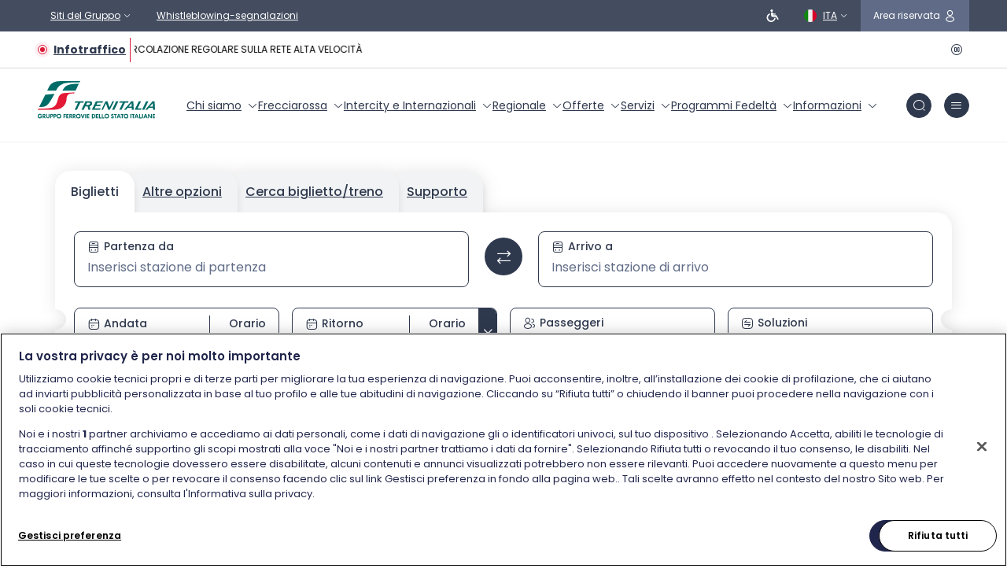

--- FILE ---
content_type: text/html; charset=UTF-8
request_url: https://www.trenitalia.com/it.html?gclid=CI_8x_jv1MQCFeLLtAodjAMADQ
body_size: 48856
content:
<!doctype html>
<html lang="it">
 <head>
  <meta http-equiv="Content-Security-Policy" content="default-src 'self' https://*.paa-reporting-advertising.amazon https://*.amazon-adsystem.com https://www.googleadservices.com https://featuregates.org https://*.maggiore.it https://chat-ccti.ifmcommunication.net https://o1240207.ingest.sentry.io https://*.meili.travel https://www.googleoptimize.com https://analytics.tiktok.com wss://*.lavoraconnoi.gruppofs.it https://*.vimeo.com https://vimeo.com https://*.spotify.com https://spotify.com wss://*.trenitalia.it https://*.adobe.com https://*.omniture.com https://*.gruppofs.it https://*.trenitalia.it http://*.ferroviedellostato.it https://*.ferroviedellostato.it https://*.fsitaliane.it http://*.fsitaliane.it https://*.rfi.it *.youtube.com *.raffle.ai https://*.googlesyndication.com https://moovitapp.com/napoli_e_campania-882/poi/it http://*.adobedtm.com https://*.demdex.net https://*.cookielaw.org https://*.ne-t.it https://*.onetrust.com https://*.akamaihd.net https://googletagmanager.com https://*.googletagmanager.com https://*.facebook.net https://*.facebook.com https://*.fburl.com https://fburl.com http://*.112.2o7.net https://*.omtrdc.net https://*.issuu.com https://*.quantcount.com https://*.quantserve.com https://unpkg.com https://*.unpkg.com https://*.google.com https://*.gstatic.com http://*.gstatic.com https://*.googleapis.com https://siteimproveanalytics.com https://*.siteimproveanalytics.com http://*.siteimproveanalytics.com http://siteimproveanalytics.com https://*.doubleclick.net https://static.xx.fbcdn.net https://*.fbcdn.net https://*.jsdelivr.net https://*.arcgis.com https://*.mycicero.it  https://*.licdn.com https://*.youtube-nocookie.com https://*.knightlab.com https://*.twitter.com https://*.instagram.com https://*.arcgisonline.com https://*.linkedin.com https://*.omtrdc.net 'unsafe-inline' 'unsafe-eval' ; object-src 'none' ; worker-src 'self' data: * blob: 'unsafe-inline' 'unsafe-eval' ; style-src 'self' data: * 'unsafe-inline' 'unsafe-eval'; style-src-elem 'self' data: * 'unsafe-inline' 'unsafe-eval'; img-src data: *  ; media-src https://*.fsitaliane.it https://fsitaliane.it https://*.railpost.it https://railpost.it ferroviedellostato.it *.ferroviedellostato.it https://*.fsnews.it https://*.rfi.it https://rfi.it ; script-src 'self' https://rum.hlx.page https://*.amazon-adsystem.com https://www.googleadservices.com https://featuregates.org https://analytics.tiktok.com https://*.adobe.com https://chatbot.lavoraconnoi.gruppofs.it/lavoraconnoi-widget/assets/dist/oe-min.js https://*.gruppofs.it https://*.trenitalia.it https://*.adobe.com https://*.omniture.com http://*.ferroviedellostato.it https://*.ferroviedellostato.it https://*.fsitaliane.it http://*.fsitaliane.it *.youtube.com *.raffle.ai https://*.googlesyndication.com http://*.adobedtm.com https://*.demdex.net https://*.cookielaw.org https://*.onetrust.com https://*.akamaihd.net https://googletagmanager.com https://*.googletagmanager.com https://*.facebook.net https://*.facebook.com https://*.fburl.com https://fburl.com http://*.112.2o7.net https://*.omtrdc.net https://*.issuu.com https://*.quantcount.com https://*.quantserve.com https://unpkg.com https://*.unpkg.com https://*.google.com https://*.gstatic.com http://*.gstatic.com https://*.googleapis.com https://siteimproveanalytics.com https://*.siteimproveanalytics.com http://*.siteimproveanalytics.com http://siteimproveanalytics.com https://*.doubleclick.net https://static.xx.fbcdn.net https://*.fbcdn.net https://*.jsdelivr.net https://*.arcgis.com https://*.mycicero.it  https://*.licdn.com https://*.youtube-nocookie.com https://*.knightlab.com https://*.twitter.com https://*.instagram.com https://*.arcgisonline.com https://*.linkedin.com https://*.omtrdc.net https://o1240207.ingest.sentry.io https://*.meili.travel https://www.googleoptimize.com https://chat-ccti.ifmcommunication.net 'sha256-989r4WFTQ5A3A/nVdGqKU0VzVS1+llpzoPKdJlIR9ok=' 'sha256-MMXz8MARcs3cnBXyf5l7SVhcu3xrhqVSOhrOV+0l5BI=' 'sha256-xXuDIlMTPpXl0wTtUEv0GmAEUBz9OMPXfTFGXMBPKfk=' 'sha256-0iUgEfjqyebFPlluB1Y3Oc8FxtqUW1p6WusKNTi233w=' 'sha256-zs4+gAglmFkF5N5e1yO4Wn6y2Js8LDrDP3NqKx3K2+o=' 'sha256-rRA5fR2aaSS3vXSd1t8Pfu7zWpHLpIliIJCMy7cnh8A=' 'sha256-ppW1Vv+qSVcs+/pIj1ZXvMiCLoyHyCdRqtDMeK9fQ9w=' 'sha256-/WCK17qRz5Dxw8vPuCsphY0hXkMANQWagym8O7IqIO0=' 'sha256-0fYcfvortN2zdxzfW+pWnMXDbD7PETlSwYGThC4ZdUs=' 'sha256-ThHZXYAEciBA4PPtRsuwrM4rS6A27cEeDZfKFgMjOHs=' 'sha256-rRMdkshZyJlCmDX27XnL7g3zXaxv7ei6Sg+yt4R3svU=' 'sha256-kbHtQyYDQKz4SWMQ8OHVol3EC0t3tHEJFPCSwNG9NxQ=' 'unsafe-hashes' 'sha256-1NpxIaIOti3a7WRIUMDHNgBWD02rkaEYgh9EFLd6aeY=' 'sha256-FfOg/Cbtl2AhRHgTnrdr2VSrg8VRrA+uFGR0PiZ22g8=' 'sha256-1NpxIaIOti3a7WRIUMDHNgBWD02rkaEYgh9EFLd6aeY=' 'sha256-VtEhISxk+Zl7EdtvxJZZ62vUcJXFuq6SMzSvnE8+bio=' 'sha256-s7nLVkT1i18tENpd68B+XBB5TmJrq09UMApkSNZ5KYU=' 'sha256-NxPue9bApCPNwiKRYBy+yQCx368oQaPE1YsS93SoE4g=' 'sha256-eBKUw3GYLfEQyUjqxkpX+FSy4wYT+SDKdi9WRhyL9GU=' 'sha256-rUrOpzPrl+k7ubMObgK6JDfGyGCUt0nIx9Kxmm0eprw=' 'sha256-cZgZN8kbVEHjXSTAWpIjnTJzmfQ492AS/zU/cbHN2Hk=' 'sha256-AZ6SjLDnzwmk+OQ+pp06ch24ko5qzcRvktPMbCJBr+g=' 'sha256-0GZbY1ZIM5sdbN/9xDaFNxHvUf6T7Nl+Ih/YWTaqK9A=' 'sha256-FA9R2gTNqgaAJmeXTZ108fUBCzL9m1KDo1hYa6lCwrA=' 'sha256-+sjOrEt1ajA25i5bJRpeKlweXNDrLZSrwnPupUAZNFM=' 'sha256-3MMl0R8NjVLggOquOQY2Uebv56lkkO0oG/OP40sjS00=' 'sha256-Ic9hX2Y4HpTEy8SrcYyhrHvdhEScVH4C/fy4tt19jLs=' 'sha256-flGbeQJkJMR43Bty80frEyfJ0B3CRYlzuv4mkMp9AW0=' 'sha256-qwCBdqx3FF45LYOSeH6ByQwlkqVLFZDYd5x0+VbA5Go=' 'sha256-+HanseYjSEP12Eh68FWt3UL+YBjU9OLymrCMDwioXZQ=' 'sha256-R1NqI+uV8PHY8Atu9UrEVTzAXQbdzkkmDat9yfCDKW0=' 'sha256-Se9D2hyE7DSzmKqrQ+jeutFoVZWWKXx1hunJ6COceb8=' 'sha256-+eHUGdi9eQ+JHx0SXON/m/su2fMZ0si1zz0Mj02zL2Y=' 'sha256-KNEhm8g4ISj8Q8izhtLufD+cZs3qQfZwZEf2ZZ+ZC6A=' 'sha256-XFC9+alpaddEypk44+3gEKjXOE73M0MciBVhgSkR1H0=' 'sha256-qTanr4JurqZ8jzURGznIgb6x6XihzFSBPjLHXDAYSxs=' 'sha256-F2KsauBbxTMPmaeRHFkKBITldyId1Ygagzza1sOwowU=' 'sha256-twM7uYzOhV1vrO70MSb7JbFAgzp3Q7K/quYfvjJcLxw=' 'sha256-nht4cvXqJGsvPigZ08Txcbfr8L+wFBvbN1YaO57abZ8=' 'sha256-dRIA2UvDNrENd6gQcXwS3YNluadHkUgVLuduEpR0E6A=' 'sha256-EgFiPNj8D7FMfWQ0W1MOpUbEKxgbOeFdPXchp1OjE2U=' 'unsafe-eval' ; font-src 'self' data: *"> 
  <meta charset="UTF-8"> 
  <title>Home Trenitalia  | Trenitalia</title> 
  <meta name="description" content="Acquista il biglietto del treno online con le nostre offerte. Viaggia con Frecciarossa, alta velocità da centro a centro città."> 
  <meta name="template" content="page-home"> 
  <meta name="viewport" content="width=device-width, initial-scale=1"> 
  <meta name="format-detection" content="telephone=no"> 
  <script defer type="text/javascript" src="https://rum.hlx.page/.rum/@adobe/helix-rum-js@%5E2/dist/rum-standalone.js" data-routing="program=133664,environment=1313040,tier=publish"></script> 
  <link rel="canonical" href="https://www.trenitalia.com/it.html"> 
  <meta http-equiv="X-UA-Compatible" content="IE=edge,chrome=1"> 
  <meta name="google-site-verification" content="OYw2Biqw_B7ejEuXJuN96Is5t7Td8YMvrU307mlKiKY"> 
  <meta name="facebook-domain-verification" content="sla54e7r8fqnmfv64159kjh88p8zp4"> 
  <meta property="og:type" content="website"> 
  <meta property="og:title" content="Home Trenitalia"> 
  <meta property="og:description" content="Acquista il biglietto del treno online con le nostre offerte. Viaggia con Frecciarossa, Frecciargento e Fracciabianca, alta velocità da centro a centro città."> 
  <meta property="og:image" content="https://www.trenitalia.com:443null"> 
  <meta property="og:url" content="https://www.trenitalia.com/content/trenitalia/it.html"> 
  <meta name="twitter:card" content="summary"> 
  <meta name="twitter:title" content="Home Trenitalia"> 
  <meta name="twitter:description" content="Acquista il biglietto del treno online con le nostre offerte. Viaggia con Frecciarossa, Frecciargento e Fracciabianca, alta velocità da centro a centro città."> 
  <meta name="twitter:image" content="https://www.trenitalia.com:443null"> 
  <link rel="stylesheet" href="/etc.clientlibs/trenitalia/clientlibs/clientlib-base.lc-4fb628f2edf7b457c6ec0b16fbabb054-lc.min.css" type="text/css"> 
  <link rel="shortcut icon" href="/etc.clientlibs/trenitalia/clientlibs/clientlib-site/resources/images/favicon.ico"> 
  <!-- OneTrust Cookies Consent Notice start for www.trenitalia.com --> 
  <script type="text/javascript" src="https://cdn.cookielaw.org/consent/40754f7e-8d13-4b19-815c-f67996bfd76f/OtAutoBlock.js"></script> 
  <script src="https://cdn.cookielaw.org/scripttemplates/otSDKStub.js" data-document-language="true" type="text/javascript" charset="UTF-8" data-domain-script="40754f7e-8d13-4b19-815c-f67996bfd76f"></script> 
  <script type="text/javascript">
function OptanonWrapper() {OneTrust.OnConsentChanged(function(e){localStorage.setItem("isTrackingEnabled",OnetrustActiveGroups.includes('C0004'))
window.top.location=window.top.location})}
</script> 
  <!-- OneTrust Cookies Consent Notice end for www.trenitalia.com --> 
  <script src="/etc.clientlibs/trenitalia/clientlibs/clientlib-launch.lc-34b7286186b08b9b3b6d4b59b08d465a-lc.min.js"></script> 
  <script type="text/javascript">
                var digitalData =  {
                    page: {
                        pageInfo: {
                            siteID: "trenitalia",
                            siteType: "web",
                            siteSection: "homepage IT - Trenitalia",
                            siteSubSection:"",
                            siteSubSection2:"",
                            pageName: "trenitalia:IT - Trenitalia - HomePage",
                            contentType: "homepage",
                            contentTags: "",
                            errorPage: ""
                        }
                    },
                    user: {
                        loginStatus: "Not logged in"
                    },
                    environment: "prod"
                };
            </script> 
  <script src="https://assets.adobedtm.com/f7c60cc22ee3/67305c01944a/launch-EN2aef38628cf5447e9c07c7801d13be4b.min.js" async></script> 
  <script type="text/javascript">
            if ( !window.CQ_Analytics ) {
                window.CQ_Analytics = {};
            }
            if ( !CQ_Analytics.TestTarget ) {
                CQ_Analytics.TestTarget = {};
            }
            CQ_Analytics.TestTarget.clientCode = 'ferroviedellostatosp';
            CQ_Analytics.TestTarget.currentPagePath = '\/content\/trenitalia\/it';
        </script> 
  <script src="/etc.clientlibs/cq/testandtarget/clientlibs/testandtarget/parameters.lc-775c9eb7ff4c48025fbe3d707bcf5f55-lc.min.js"></script> 
  <script src="/etc.clientlibs/clientlibs/granite/jquery.lc-7842899024219bcbdb5e72c946870b79-lc.min.js"></script> 
  <script src="/etc.clientlibs/cq/personalization/clientlib/personalization/integrations/commons.lc-5370019fd157d93202ac2d6f771f04b8-lc.min.js"></script> 
  <script src="/etc.clientlibs/cq/testandtarget/clientlibs/testandtarget/atjs-integration.lc-401aa9ea1dd109fe7762186a74ae6c2b-lc.min.js"></script> 
  <link rel="stylesheet" href="/etc.clientlibs/trenitalia/clientlibs/clientlib-site.lc-0303b1a17a53adecf8c207d3a2617c3c-lc.min.css" type="text/css"> 
  <script async src="/etc.clientlibs/core/wcm/components/commons/datalayer/v2/clientlibs/core.wcm.components.commons.datalayer.v2.lc-1e0136bad0acfb78be509234578e44f9-lc.min.js"></script> 
  <script async src="/etc.clientlibs/core/wcm/components/commons/datalayer/acdl/core.wcm.components.commons.datalayer.acdl.lc-bf921af342fd2c40139671dbf0920a1f-lc.min.js"></script> 
  <!-- Meta Pixel Code --> 
  <script>
        !function(f,b,e,v,n,t,s)
        {if(f.fbq)return;n=f.fbq=function(){n.callMethod?
            n.callMethod.apply(n,arguments):n.queue.push(arguments)};
            if(!f._fbq)f._fbq=n;n.push=n;n.loaded=!0;n.version='2.0';
            n.queue=[];t=b.createElement(e);t.async=!0;
            t.src=v;s=b.getElementsByTagName(e)[0];
            s.parentNode.insertBefore(t,s)}(window, document,'script',
            'https://connect.facebook.net/en_US/fbevents.js');
        fbq('init', '536814726055141');
        fbq('track', 'PageView');
    </script> 
  <noscript>
   &lt;img height="1" width="1" style="display:none" src="https://www.facebook.com/tr?id=536814726055141&amp;amp;ev=PageView&amp;amp;noscript=1"&gt;
  </noscript> 
  <!-- End Meta Pixel Code --> 
 </head> 
 <body class="page-home page basicpage" id="page-home-094d379b13" data-cmp-link-accessibility-enabled data-cmp-link-accessibility-text="si apre in una nuova scheda" data-cmp-data-layer-enabled data-cmp-data-layer-name="adobeDataLayer"> 
  <script>
          var dataLayerName = 'adobeDataLayer' || 'adobeDataLayer';
          window[dataLayerName] = window[dataLayerName] || [];
          window[dataLayerName].push({
              page: JSON.parse("{\x22page\u002Dhome\u002D094d379b13\x22:{\x22@type\x22:\x22trenitalia\/components\/structure\/page\u002Dhome\x22,\x22repo:modifyDate\x22:\x222026\u002D01\u002D22T08:34:14Z\x22,\x22dc:title\x22:\x22Home\x22,\x22dc:description\x22:\x22Acquista il biglietto del treno online con le nostre offerte. Viaggia con Frecciarossa, alta velocità da centro a centro città.\x22,\x22xdm:template\x22:\x22\/conf\/trenitalia\/settings\/wcm\/templates\/page\u002Dhome\x22,\x22xdm:language\x22:\x22it\x22,\x22xdm:tags\x22:[],\x22repo:path\x22:\x22\/content\/trenitalia\/it.html\x22}}"),
              event:'cmp:show',
              eventInfo: {
                  path: 'page.page\u002Dhome\u002D094d379b13'
              }
          });
        </script> 
  <div id="home-page" class="site-wrapper home-page"> 
   


    
    <div class="skiplinks" role="region">
        <button class="visually-hidden-focusable skip-to-content" data-focus="main-content">Vai al contenuto principale</button>
    </div>
    
<div class="header-wrapper sticky">
    
    <div class="top-header">
    <div class="container-custom-fluid">
        <div class="navbar-wrapper">
            <div class="left-part">
                
                <div class="dropdown">
                    <button class="btn-topheader dropdown-toggle" type="button" data-bs-toggle="dropdown" aria-expanded="false"><span>Siti del Gruppo</span><i class="ico-chevron-down rotate180" aria-hidden="true"></i></button>

                    <div class="dropdown-menu top-header-submenu">
                        <ul class="">
                            <li role="presentation">
                                <a class="dropdown-item" href="https://www.fsitaliane.it/" target="_blank">Ferrovie dello Stato Italiane<span class="visually-hidden">Link esterno</span></a>
                            </li>
                        
                            <li role="presentation">
                                <a class="dropdown-item" href="http://www.fondazionefs.it/" target="_blank">Fondazione FS<span class="visually-hidden">Link esterno</span></a>
                            </li>
                        
                            <li role="presentation">
                                <a class="dropdown-item" href="http://www.rfi.it/" target="_blank">RFI<span class="visually-hidden">Link esterno</span></a>
                            </li>
                        
                            <li role="presentation">
                                <a class="dropdown-item" href="http://www.italcertifer.com/" target="_blank">Italcertifer<span class="visually-hidden">Link esterno</span></a>
                            </li>
                        
                            <li role="presentation">
                                <a class="dropdown-item" href="http://www.italferr.it/" target="_blank">Italferr<span class="visually-hidden">Link esterno</span></a>
                            </li>
                        
                            <li role="presentation">
                                <a class="dropdown-item" href="http://www.ferservizi.it" target="_blank">Ferservizi<span class="visually-hidden">Link esterno</span></a>
                            </li>
                        
                            <li role="presentation">
                                <a class="dropdown-item" href="http://www.grandistazioni.it/" target="_blank">Grandi Stazioni<span class="visually-hidden">Link esterno</span></a>
                            </li>
                        
                            <li role="presentation">
                                <a class="dropdown-item" href="http://www.fsbusitalia.it" target="_blank">Busitalia - Sita Nord<span class="visually-hidden">Link esterno</span></a>
                            </li>
                        
                            <li role="presentation">
                                <a class="dropdown-item" href="https://www.fspark.it/" target="_blank">FS Park<span class="visually-hidden">Link esterno</span></a>
                            </li>
                        
                            <li role="presentation">
                                <a class="dropdown-item" href="http://www.mercitalialogistics.it" target="_blank">Mercitalia Logistics<span class="visually-hidden">Link esterno</span></a>
                            </li>
                        
                            <li role="presentation">
                                <a class="dropdown-item" href="http://www.fercredit.it" target="_blank">Fercredit<span class="visually-hidden">Link esterno</span></a>
                            </li>
                        </ul>
                    </div>
                </div>
            
                <a href="/it/chi-siamo/etica-e-compliance/gestione-delle-segnalazioni---whistleblowing.html" class="btn-topheader" target="_self"><span>Whistleblowing-segnalazioni</span></a>
                
            </div>
            <div class="right-part">
                
	                <a class="btn-topheader accessibility" aria-label="Persone a ridotta mobilità" href="/it/informazioni/assistenza-alle-personecondisabilitaomobilitaridotta.html" title="Persone a ridotta mobilità">
					    <img loading="lazy" src="/content/dam/trenitalia/icone/Icona%20disabili_negativa_03.svg" alt="Persone a ridotta mobilità" role="img" class="ico ico-lang"/>
					    <img loading="lazy" src="/content/dam/trenitalia/icone/Icona%20disabili_negativa_03.svg" alt="Persone a ridotta mobilità" role="img" class="ico ico-lang-hover"/>
					    
					</a>
				
                <div class="dropdown">
                    
                        <button class="btn-topheader dropdown-toggle" type="button" data-bs-toggle="dropdown" aria-haspopup="true" aria-expanded="false" aria-label="Italiano">
                            <img loading="lazy" src="/content/dam/trenitalia/icone-lingue/it%20(1).svg" alt="Italiano" class="ico ico-lang"/><p>ITA</p><i class="ico-chevron-down rotate180" aria-hidden="true"></i>
                        </button>
                    
                        
                    
                        
                    
                        
                    
                        
                    
                    <ul class="dropdown-menu">
                        
                    
                        <li>
                            <a class="dropdown-item language-item" href="/en.html"> <img loading="lazy" src="/content/dam/trenitalia/icone-lingue/Ico_lingua_EN.svg" alt="Inglese"/><p>ENG</p></a>
                        </li>
                    
                        <li>
                            <a class="dropdown-item language-item" href="/fr.html"> <img loading="lazy" src="/content/dam/trenitalia/icone-lingue/Ico_lingua_FR.svg" alt="Francese"/><p>FRA</p></a>
                        </li>
                    
                        <li>
                            <a class="dropdown-item language-item" href="/de.html"> <img loading="lazy" src="/content/dam/trenitalia/icone-lingue/Ico_lingua_DE.svg" alt="Tedesco"/><p>DEU</p></a>
                        </li>
                    
                        <li>
                            <a class="dropdown-item language-item" href="/it/html/trenitalia/cinese.html"> <img loading="lazy" src="/content/dam/trenitalia/icone-lingue/Ico_lingua_CH.svg" alt="Cinese"/><p>CHI</p></a>
                        </li>
                    </ul>
                </div>
                
	                <button class="btn-topheader reserved-area show" data-bs-toggle="modal" data-bs-target="#modalLogin" aria-haspopup="dialog" aria-label="icona area riservata">
	                    <span>Area riservata</span><img loading="lazy" src="/content/dam/trenitalia/icone-area-riservata/frame-white%20(1).svg" alt="icona area riservata" class="ico"/></i>
	                </button>
	            
            </div>
        </div>
    </div>
</div>
    

    
    <div class="info-traffico">
    
    <div class="container-custom-fluid">
        <div class="infowrapper d-flex align-items-center padding-top-5 padding-bottom-5">
            <div class="infolabel d-flex padding-right-20 align-items-center">
                <div class="infolabel-circle d-flex align-items-center justify-content-center">
                    <div class="circle pulse"></div>
                </div>
                
                <a href="/it/informazioni/Infomobilita/notizie-infomobilita.html" class="infolabel-title">Infotraffico</a>
            </div>
            <div class="infonews padding-left-15">
                <div class="text-slider">
                    
                        
                            
                             <!-- questa logica mantiene lo scorrimento se non è presente il link -->
                                <a href="/it/informazioni/Infomobilita/notizie-infomobilita.html"> CIRCOLAZIONE REGOLARE SULLA RETE ALTA VELOCITÀ </a>
                        
                    
                    
                </div>
            </div>
            <div class="infocontrol padding-left-35">
                <button class="btn-control" data-pause-aria-label="Pausa" data-play-aria-label="Play" aria-label="Pausa"><i class="ico-pause-circle ico-infotraffico" aria-hidden="true"></i>
                <i class="ico-play-circle ico-infotraffico d-none" aria-hidden="true"></i></button>
            </div>
        </div>
    </div>
</div>
    

    
    <header class="header-component" data-raffle-search-overlay-enabled="true" data-raffle-chat-enabled="false" data-raffle-src="https://cdn.raffle.ai/search/index.js" data-raffle-id="raffle-sdk" data-raffle-search-uid="bf4fb398-7c95-4525-acac-c77e631988ff" data-raffle-chat-uid="8b808412-8a83-4165-9327-bd00c110a0b3">
        <div class="container-custom-fluid">
            <div class="navbar-wrapper">
                <div class="logo-wrapper">
                 
                    <a href="/it.html" aria-label="Home page"> <img loading="lazy" src="/content/dam/trenitalia/logo/logo-trenitalia.svg" alt="Immagine Logo Trenitalia"/></a>
                </div>

                
<nav class="main-menu" aria-label="Apri menu principale del sito Trenitalia">
    <ul class="page-list" role="menubar">
        <li role="presentation">
            <a href="javascript:void(0)" role="menuitem" aria-haspopup="true" aria-expanded="false" class="item has-submenu"> <span>Chi siamo</span><i class="ico-chevron-down" aria-hidden="true"></i> </a>
            <div class="megamenu dropdown-menu" role="region">
                <div class="container-custom-fluid">
                    <div class="megamenu-wrapper">
                        
                        <div class="row navlist-wrapper">
                            <div class="col-3">
                                <div class="navlist">
                                    <div class="navlist-heading"><span aria-hidden="true">-</span>Chi siamo</div>
                                    <ul class="list-unstyled" role="menu">
                                        <li role="presentation">
                                            <a href="/it/chi-siamo/mission.html" role="menuitem" aria-label="Mission" target="_self">
                                                Mission
                                                
                                            </a>
                                        </li>
                                    
                                        <li role="presentation">
                                            <a href="/it/chi-siamo/societa-controllate.html" role="menuitem" aria-label="Società controllate" target="_self">
                                                Società controllate
                                                
                                            </a>
                                        </li>
                                    
                                        <li role="presentation">
                                            <a href="/it/chi-siamo/ambiente-e-sicurezza.html" role="menuitem" aria-label="Ambiente e sicurezza" target="_self">
                                                Ambiente e sicurezza
                                                
                                            </a>
                                        </li>
                                    
                                        <li role="presentation">
                                            <a href="/it/chi-siamo/trenitalia-e-la-sostenibilita.html" role="menuitem" aria-label="Sostenibilità" target="_self">
                                                Sostenibilità
                                                
                                            </a>
                                        </li>
                                    
                                        <li role="presentation">
                                            <a href="/it/chi-siamo/etica-e-compliance.html" role="menuitem" aria-label="Etica e compliance" target="_self">
                                                Etica e compliance
                                                
                                            </a>
                                        </li>
                                    
                                        <li role="presentation">
                                            <a href="/it/chi-siamo/comunicati-stampa.html" role="menuitem" aria-label="Comunicati stampa" target="_self">
                                                Comunicati stampa
                                                
                                            </a>
                                        </li>
                                    </ul>
                                </div>
                            </div>
                            
                            
                            
                        </div>
                        <button aria-label="Chiudi il menu" class="close-menu"></button>
                    </div>
                </div>
            </div>
        </li>
    
        <li role="presentation">
            <a href="javascript:void(0)" role="menuitem" aria-haspopup="true" aria-expanded="false" class="item has-submenu"> <span>Frecciarossa</span><i class="ico-chevron-down" aria-hidden="true"></i> </a>
            <div class="megamenu dropdown-menu" role="region">
                <div class="container-custom-fluid">
                    <div class="megamenu-wrapper">
                        <div class="heading-item-wrapper">
                            <div class="heading-item">
                                <a href="/it/frecciarossa.html" aria-label="Viaggiare Frecciarossa"><i class="ico-arrowright" aria-hidden="true"></i>Viaggiare Frecciarossa</a>
                            </div>
                        </div>
                        <div class="row navlist-wrapper">
                            <div class="col-3">
                                <div class="navlist">
                                    <div class="navlist-heading"><span aria-hidden="true">-</span>Frecciarossa</div>
                                    <ul class="list-unstyled" role="menu">
                                        <li role="presentation">
                                            <a href="/it/frecciarossa/collegamenti-frecciarossa.html" role="menuitem" aria-label="Collegamenti" target="_self">
                                                Collegamenti
                                                
                                            </a>
                                        </li>
                                    
                                        <li role="presentation">
                                            <a href="/it/frecciarossa/livelli-di-servizio.html" role="menuitem" aria-label="Livelli di servizio" target="_self">
                                                Livelli di servizio
                                                
                                            </a>
                                        </li>
                                    
                                        <li role="presentation">
                                            <a href="/it/frecciarossa/offerte-frecciarossa.html" role="menuitem" aria-label="Offerte" target="_self">
                                                Offerte
                                                
                                            </a>
                                        </li>
                                    
                                        <li role="presentation">
                                            <a href="/it/frecciarossa/la-flotta.html" role="menuitem" aria-label="Flotta" target="_self">
                                                Flotta
                                                
                                            </a>
                                        </li>
                                    
                                        <li role="presentation">
                                            <a href="/it/frecciarossa/nuovo-frecciarossa-1000.html" role="menuitem" aria-label="Nuovo Frecciarossa 1000" target="_self">
                                                Nuovo Frecciarossa 1000
                                                
                                            </a>
                                        </li>
                                    </ul>
                                </div>
                            
                                <div class="navlist">
                                    <div class="navlist-heading"><span aria-hidden="true">-</span>Frecciargento</div>
                                    <ul class="list-unstyled" role="menu">
                                        <li role="presentation">
                                            <a href="/it/frecciargento.html" role="menuitem" aria-label="Collegamenti e servizi" target="_self">
                                                Collegamenti e servizi
                                                
                                            </a>
                                        </li>
                                    </ul>
                                </div>
                            
                                <div class="navlist">
                                    <div class="navlist-heading"><span aria-hidden="true">-</span>Frecciabianca</div>
                                    <ul class="list-unstyled" role="menu">
                                        <li role="presentation">
                                            <a href="/it/frecciabianca.html" role="menuitem" aria-label="Collegamenti e servizi" target="_self">
                                                Collegamenti e servizi
                                                
                                            </a>
                                        </li>
                                    </ul>
                                </div>
                            </div>
                            <div class="col-3">
                                <div class="navlist">
                                    <div class="navlist-heading"><span aria-hidden="true">-</span>Frecce + bus</div>
                                    <ul class="list-unstyled" role="menu">
                                        <li role="presentation">
                                            <a href="/it/frecciarossa/collegamenti-frecciarossa/servizio-freccialink.html" role="menuitem" aria-label="FrecciaLink" target="_self">
                                                FrecciaLink
                                                
                                            </a>
                                        </li>
                                    
                                        <li role="presentation">
                                            <a href="/it/frecciarossa/collegamenti-frecciarossa/parmalink.html" role="menuitem" aria-label="ParmaLink" target="_self">
                                                ParmaLink
                                                
                                            </a>
                                        </li>
                                    </ul>
                                </div>
                            
                                <div class="navlist">
                                    <div class="navlist-heading"><span aria-hidden="true">-</span>Principali Collegamenti</div>
                                    <ul class="list-unstyled" role="menu">
                                        <li role="presentation">
                                            <a href="/it/frecciarossa/collegamenti-frecciarossa/viaggia-tra-roma-e-milano-con-frecciarossa.html" role="menuitem" aria-label="Roma Milano" target="_self">
                                                Roma Milano
                                                
                                            </a>
                                        </li>
                                    
                                        <li role="presentation">
                                            <a href="/it/frecciarossa/collegamenti-frecciarossa/frecciarossa-roma-firenze.html" role="menuitem" aria-label="Roma Firenze" target="_self">
                                                Roma Firenze
                                                
                                            </a>
                                        </li>
                                    
                                        <li role="presentation">
                                            <a href="/it/frecciarossa/collegamenti-frecciarossa/viaggia-tra-roma-e-napoli-con-le-frecce.html" role="menuitem" aria-label="Roma Napoli" target="_self">
                                                Roma Napoli
                                                
                                            </a>
                                        </li>
                                    
                                        <li role="presentation">
                                            <a href="/it/frecciarossa/collegamenti-frecciarossa/viaggia-tra-roma-e-venezia-con-frecciarossa.html" role="menuitem" aria-label="Roma Venezia" target="_self">
                                                Roma Venezia
                                                
                                            </a>
                                        </li>
                                    
                                        <li role="presentation">
                                            <a href="/it/frecciarossa/collegamenti-frecciarossa/viaggia-da-milano-a-napoli-con-frecciarossa.html" role="menuitem" aria-label="Milano Napoli" target="_self">
                                                Milano Napoli
                                                
                                            </a>
                                        </li>
                                    
                                        <li role="presentation">
                                            <a href="/it/frecciarossa/collegamenti-frecciarossa/viaggia-da-torino-a-roma-con-frecciarossa.html" role="menuitem" aria-label="Roma Torino" target="_self">
                                                Roma Torino
                                                
                                            </a>
                                        </li>
                                    
                                        <li role="presentation">
                                            <a href="/it/frecciarossa/collegamenti-frecciarossa.html" role="menuitem" aria-label="Vedi tutti" target="_self">
                                                Vedi tutti
                                                
                                            </a>
                                        </li>
                                    </ul>
                                </div>
                            </div>
                            <div class="col-3">
                                <div class="navlist">
                                    <div class="navlist-heading"><span aria-hidden="true">-</span>Servizi </div>
                                    <ul class="list-unstyled" role="menu">
                                        <li role="presentation">
                                            <a href="/it/frecciarossa/servizi-frecciarossa/ristorazione-a-bordo-frecciarossa.html" role="menuitem" aria-label="Servizio ristorazione" target="_self">
                                                Ristorazione
                                                
                                            </a>
                                        </li>
                                    
                                        <li role="presentation">
                                            <a href="/it/servizi/area-meeting.html" role="menuitem" aria-label="Area Meeting" target="_self">
                                                Area Meeting
                                                
                                            </a>
                                        </li>
                                    
                                        <li role="presentation">
                                            <a href="/it/frecciarossa/servizi-frecciarossa/FRECCIAPlay.html" role="menuitem" aria-label="Servizio FRECCIAPlay" target="_self">
                                                FRECCIAPlay
                                                
                                            </a>
                                        </li>
                                    
                                        <li role="presentation">
                                            <a href="/it/servizi/servizio-di-accompagnamento.html" role="menuitem" aria-label="Servizio accompagnamento" target="_self">
                                                Servizio accompagnamento
                                                
                                            </a>
                                        </li>
                                    
                                        <li role="presentation">
                                            <a href="/it/frecciarossa/servizi-frecciarossa.html" role="menuitem" aria-label="Scopri tutti i servizi" target="_self">
                                                Scopri tutti i servizi
                                                
                                            </a>
                                        </li>
                                    </ul>
                                </div>
                            
                                <div class="navlist">
                                    <div class="navlist-heading"><span aria-hidden="true">-</span>Eventi e idee di viaggio</div>
                                    <ul class="list-unstyled" role="menu">
                                        <li role="presentation">
                                            <a href="/it/offerte/musica.html" role="menuitem" aria-label="Musica" target="_self">
                                                Musica
                                                
                                            </a>
                                        </li>
                                    
                                        <li role="presentation">
                                            <a href="/it/offerte/sport.html" role="menuitem" aria-label="Sport" target="_self">
                                                Sport
                                                
                                            </a>
                                        </li>
                                    
                                        <li role="presentation">
                                            <a href="/it/i-partner/arte-e-spettacolo.html" role="menuitem" aria-label="Arte e spettacolo" target="_self">
                                                Arte e spettacolo
                                                
                                            </a>
                                        </li>
                                    </ul>
                                </div>
                            
                                <div class="navlist">
                                    <div class="navlist-heading"><span aria-hidden="true">-</span>Merchandising </div>
                                    <ul class="list-unstyled" role="menu">
                                        <li role="presentation">
                                            <a href="https://www.frecciarossa.shop/" role="menuitem" aria-label="Frecciarossa Official shop" class="external" target="_blank">
                                                <span>Frecciarossa Official shop</span>
                                                <i class="ico-arrowright" aria-hidden="true"></i>
                                            </a>
                                        </li>
                                    </ul>
                                </div>
                            </div>
                            <div class="col-3">
                                
                                
                            </div>
                        </div>
                        <button aria-label="Chiudi il menu" class="close-menu"></button>
                    </div>
                </div>
            </div>
        </li>
    
        <li role="presentation">
            <a href="javascript:void(0)" role="menuitem" aria-haspopup="true" aria-expanded="false" class="item has-submenu"> <span>Intercity e Internazionali</span><i class="ico-chevron-down" aria-hidden="true"></i> </a>
            <div class="megamenu dropdown-menu" role="region">
                <div class="container-custom-fluid">
                    <div class="megamenu-wrapper">
                        
                        <div class="row navlist-wrapper">
                            <div class="col-3">
                                <div class="navlist">
                                    <div class="navlist-heading"><span aria-hidden="true">-</span>Intercity</div>
                                    <ul class="list-unstyled" role="menu">
                                        <li role="presentation">
                                            <a href="/it/intercity.html" role="menuitem" aria-label="Scopri Intercity" target="_self">
                                                Scopri Intercity
                                                
                                            </a>
                                        </li>
                                    
                                        <li role="presentation">
                                            <a href="/it/intercity/collegamenti.html" role="menuitem" aria-label="Collegamenti" target="_self">
                                                Collegamenti
                                                
                                            </a>
                                        </li>
                                    
                                        <li role="presentation">
                                            <a href="/it/intercity/comfort-a-bordo.html" role="menuitem" aria-label="Servizi" target="_self">
                                                Servizi
                                                
                                            </a>
                                        </li>
                                    
                                        <li role="presentation">
                                            <a href="/it/intercity/comfort-a-bordo/trasporto-bici.html" role="menuitem" aria-label="Trasporto bici" target="_self">
                                                Trasporto bici
                                                
                                            </a>
                                        </li>
                                    
                                        <li role="presentation">
                                            <a href="/it/intercity/comfort-a-bordo/area-family.html" role="menuitem" aria-label="Area Family" target="_self">
                                                Area Family
                                                
                                            </a>
                                        </li>
                                    </ul>
                                </div>
                            
                                <div class="navlist">
                                    <div class="navlist-heading"><span aria-hidden="true">-</span>Intercity Notte</div>
                                    <ul class="list-unstyled" role="menu">
                                        <li role="presentation">
                                            <a href="/it/intercity-notte.html" role="menuitem" aria-label="Scopri Intercity Notte" target="_self">
                                                Scopri Intercity Notte
                                                
                                            </a>
                                        </li>
                                    
                                        <li role="presentation">
                                            <a href="/it/intercity-notte/collegamenti.html" role="menuitem" aria-label="Collegamenti" target="_self">
                                                Collegamenti
                                                
                                            </a>
                                        </li>
                                    
                                        <li role="presentation">
                                            <a href="/it/intercity-notte/comfort-a-bordo.html" role="menuitem" aria-label="Servizi" target="_self">
                                                Servizi
                                                
                                            </a>
                                        </li>
                                    
                                        <li role="presentation">
                                            <a href="/it/intercity-notte/comfort-a-bordo/ristorazione.html" role="menuitem" aria-label="Ristorazione a bordo" target="_self">
                                                Ristorazione a bordo
                                                
                                            </a>
                                        </li>
                                    </ul>
                                </div>
                            </div>
                            <div class="col-3">
                                <div class="navlist">
                                    <div class="navlist-heading"><span aria-hidden="true">-</span>Viaggiare con Intercity</div>
                                    <ul class="list-unstyled" role="menu">
                                        <li role="presentation">
                                            <a href="/it/intercity/offerte.html" role="menuitem" aria-label="Offerte" target="_self">
                                                Offerte
                                                
                                            </a>
                                        </li>
                                    
                                        <li role="presentation">
                                            <a href="/it/intercity/consigli-di-viaggio.html" role="menuitem" aria-label="Consigli di viaggio" target="_self">
                                                Consigli di viaggio
                                                
                                            </a>
                                        </li>
                                    
                                        <li role="presentation">
                                            <a href="/it/intercity/intercity-liberi-di-viaggiare.html" role="menuitem" aria-label="Liberi di viaggiare" target="_self">
                                                Liberi di viaggiare
                                                
                                            </a>
                                        </li>
                                    
                                        <li role="presentation">
                                            <a href="/it/intercity/canali-social-ic.html" role="menuitem" aria-label="Seguici sui social" target="_self">
                                                Seguici sui social
                                                
                                            </a>
                                        </li>
                                    
                                        <li role="presentation">
                                            <a href="/it/intercity/fondi-pnrr.html" role="menuitem" aria-label="Fondi PNRR" target="_self">
                                                Fondi PNRR
                                                
                                            </a>
                                        </li>
                                    </ul>
                                </div>
                            </div>
                            <div class="col-3">
                                <div class="navlist">
                                    <div class="navlist-heading"><span aria-hidden="true">-</span>Eurocity</div>
                                    <ul class="list-unstyled" role="menu">
                                        <li role="presentation">
                                            <a href="/it/eurocity.html" role="menuitem" aria-label="Scopri Eurocity" target="_self">
                                                Scopri Eurocity
                                                
                                            </a>
                                        </li>
                                    
                                        <li role="presentation">
                                            <a href="/it/eurocity/eurocity-per-la-germania.html" role="menuitem" aria-label="Eurocity per la Germania" target="_self">
                                                Eurocity per la Germania
                                                
                                            </a>
                                        </li>
                                    
                                        <li role="presentation">
                                            <a href="/it/eurocity/eurocity-per-la-svizzera.html" role="menuitem" aria-label="Eurocity per la Svizzera" target="_self">
                                                Eurocity per la Svizzera
                                                
                                            </a>
                                        </li>
                                    
                                        <li role="presentation">
                                            <a href="/it/offerte/offerte-internazionali.html" role="menuitem" aria-label="Offerte" target="_self">
                                                Offerte
                                                
                                            </a>
                                        </li>
                                    </ul>
                                </div>
                            
                                <div class="navlist">
                                    <div class="navlist-heading"><span aria-hidden="true">-</span>Euronight</div>
                                    <ul class="list-unstyled" role="menu">
                                        <li role="presentation">
                                            <a href="/it/euronight.html" role="menuitem" aria-label="Scopri Euronight" target="_self">
                                                Scopri Euronight
                                                
                                            </a>
                                        </li>
                                    
                                        <li role="presentation">
                                            <a href="/it/euronight/euronight-per-l-austria.html" role="menuitem" aria-label="Euronight per l&#39;Austria" target="_self">
                                                Euronight per l&#39;Austria
                                                
                                            </a>
                                        </li>
                                    
                                        <li role="presentation">
                                            <a href="/it/euronight/euronight-per-la-germania.html" role="menuitem" aria-label="Euronight per la Germania" target="_self">
                                                Euronight per la Germania
                                                
                                            </a>
                                        </li>
                                    
                                        <li role="presentation">
                                            <a href="/it/offerte/offerte-internazionali.html" role="menuitem" aria-label="Offerte" target="_self">
                                                Offerte
                                                
                                            </a>
                                        </li>
                                    </ul>
                                </div>
                            </div>
                            <div class="col-3">
                                <div class="navlist">
                                    <div class="navlist-heading"><span aria-hidden="true">-</span>iryo</div>
                                    <ul class="list-unstyled" role="menu">
                                        <li role="presentation">
                                            <a href="/it/frecciarossa/collegamenti-frecciarossa/iryo.html" role="menuitem" aria-label="Collegamenti e servizi" target="_self">
                                                Collegamenti e servizi
                                                
                                            </a>
                                        </li>
                                    </ul>
                                </div>
                                
                            </div>
                        </div>
                        <button aria-label="Chiudi il menu" class="close-menu"></button>
                    </div>
                </div>
            </div>
        </li>
    
        <li role="presentation">
            <a href="javascript:void(0)" role="menuitem" aria-haspopup="true" aria-expanded="false" class="item has-submenu"> <span>Regionale</span><i class="ico-chevron-down" aria-hidden="true"></i> </a>
            <div class="megamenu dropdown-menu" role="region">
                <div class="container-custom-fluid">
                    <div class="megamenu-wrapper">
                        <div class="heading-item-wrapper">
                            <div class="heading-item">
                                <a href="/it/regionale.html" aria-label="Scopri Regionale"><i class="ico-arrowright" aria-hidden="true"></i>Scopri Regionale</a>
                            </div>
                        </div>
                        <div class="row navlist-wrapper">
                            <div class="col-3">
                                <div class="navlist">
                                    <div class="navlist-heading"><span aria-hidden="true">-</span>VIAGGIARE CON REGIONALE</div>
                                    <ul class="list-unstyled" role="menu">
                                        <li role="presentation">
                                            <a href="/it/regionale/nuovo-biglietto-digitale-regionale.html" role="menuitem" aria-label="Biglietto Digitale Regionale" target="_self">
                                                Biglietto Digitale Regionale
                                                
                                            </a>
                                        </li>
                                    
                                        <li role="presentation">
                                            <a href="/it/regionale/il-biglietto-e-l-abbonamento-regionale-online.html" role="menuitem" aria-label="Abbonamento Regionale online e BER" target="_self">
                                                Abbonamento Regionale online e BER
                                                
                                            </a>
                                        </li>
                                    
                                        <li role="presentation">
                                            <a href="/it/informazioni/smart-card-unica.html" role="menuitem" aria-label="Smart Card Unica" target="_self">
                                                Smart Card Unica
                                                
                                            </a>
                                        </li>
                                    
                                        <li role="presentation">
                                            <a href="/it/informazioni/tap-and-tap.html" role="menuitem" aria-label="Acquista il biglietto con Tap&amp;Tap" target="_self">
                                                Acquista il biglietto con Tap&amp;Tap
                                                
                                            </a>
                                        </li>
                                    
                                        <li role="presentation">
                                            <a href="/it/regionale/regionale-rebel-revolution.html" role="menuitem" aria-label="Regionale: Rebel Revolution" target="_self">
                                                Regionale: Rebel Revolution
                                                
                                            </a>
                                        </li>
                                    
                                        <li role="presentation">
                                            <a href="/it/regionale/bici-e-mezzi-elettrici.html" role="menuitem" aria-label="Viaggia con la bici e i mezzi elettrici" target="_self">
                                                Viaggia con la bici e i mezzi elettrici
                                                
                                            </a>
                                        </li>
                                    
                                        <li role="presentation">
                                            <a href="/it/servizi/indennizzo-automatico-biglietto-digitale-regionale.html" role="menuitem" aria-label="Indennizzo Automatico " target="_self">
                                                Indennizzo Automatico 
                                                
                                            </a>
                                        </li>
                                    
                                        <li role="presentation">
                                            <a href="/it/informazioni/abbonamento-per-dichiarazione-precompilata.html" role="menuitem" aria-label="Abbonamenti per dichiarazione AdE" target="_self">
                                                Abbonamenti per dichiarazione AdE
                                                
                                            </a>
                                        </li>
                                    </ul>
                                </div>
                            
                                <div class="navlist">
                                    <div class="navlist-heading"><span aria-hidden="true">-</span>PER IL CLIENTE REGIONALE</div>
                                    <ul class="list-unstyled" role="menu">
                                        <li role="presentation">
                                            <a href="/it/regionale/customer-care-regionale-trenitalia.html" role="menuitem" aria-label="Customer Care Regionale" target="_self">
                                                Customer Care Regionale
                                                
                                            </a>
                                        </li>
                                    
                                        <li role="presentation">
                                            <a href="/it/regionale/viaggiare-con-il-regionale.html" role="menuitem" aria-label="Info utili per il viaggio" target="_self">
                                                Info utili per il viaggio
                                                
                                            </a>
                                        </li>
                                    
                                        <li role="presentation">
                                            <a href="/it/regionale/segui-trenitaliaregionale-su-instagram.html" role="menuitem" aria-label="Seguici sui social" target="_self">
                                                Seguici sui social
                                                
                                            </a>
                                        </li>
                                    </ul>
                                </div>
                            </div>
                            <div class="col-3">
                                <div class="navlist">
                                    <div class="navlist-heading"><span aria-hidden="true">-</span>OFFERTE REGIONALI</div>
                                    <ul class="list-unstyled" role="menu">
                                        <li role="presentation">
                                            <a href="/it/offerte/promo-italia-in-tour.html" role="menuitem" aria-label="Italia in Tour" target="_self">
                                                Italia in Tour
                                                
                                            </a>
                                        </li>
                                    
                                        <li role="presentation">
                                            <a href="/it/offerte/offerta-viaggia-con-me.html" role="menuitem" aria-label="Viaggia con me" target="_self">
                                                Viaggia con me
                                                
                                            </a>
                                        </li>
                                    
                                        <li role="presentation">
                                            <a href="/it/offerte/school-group-regio.html" role="menuitem" aria-label="School Group Regio " target="_self">
                                                School Group Regio 
                                                
                                            </a>
                                        </li>
                                    
                                        <li role="presentation">
                                            <a href="/it/offerte/promo-scout-group-regio.html" role="menuitem" aria-label="Scout Group Regio" target="_self">
                                                Scout Group Regio
                                                
                                            </a>
                                        </li>
                                    
                                        <li role="presentation">
                                            <a href="/it/abbonamenti-pass-e-carnet/carnet-10-viaggi-regionale.html" role="menuitem" aria-label="Carnet 10 viaggi Regionale" target="_self">
                                                Carnet 10 viaggi Regionale
                                                
                                            </a>
                                        </li>
                                    </ul>
                                </div>
                            
                                <div class="navlist">
                                    <div class="navlist-heading"><span aria-hidden="true">-</span>ISPIRAZIONE AL VIAGGIO</div>
                                    <ul class="list-unstyled" role="menu">
                                        <li role="presentation">
                                            <a href="/it/regionale/collegamenti-regionale.html" role="menuitem" aria-label="Principali collegamenti" target="_self">
                                                Principali collegamenti
                                                
                                            </a>
                                        </li>
                                    
                                        <li role="presentation">
                                            <a href="/it/regionale/collegamenti-con-gli-aeroporti.html" role="menuitem" aria-label="Collegamenti aeroportuali" target="_self">
                                                Collegamenti aeroportuali
                                                
                                            </a>
                                        </li>
                                    
                                        <li role="presentation">
                                            <a href="/it/regionale/link.html" role="menuitem" aria-label="Link" target="_self">
                                                Link
                                                
                                            </a>
                                        </li>
                                    
                                        <li role="presentation">
                                            <a href="/it/regionale/servizi-line-regionali.html" role="menuitem" aria-label="Line" target="_self">
                                                Line
                                                
                                            </a>
                                        </li>
                                    
                                        <li role="presentation">
                                            <a href="/it/regionale/consigli-di-viaggio.html" role="menuitem" aria-label="Travelbook" target="_self">
                                                Travelbook
                                                
                                            </a>
                                        </li>
                                    
                                        <li role="presentation">
                                            <a href="/it/regionale/i-nostri-partner.html" role="menuitem" aria-label="Partner" target="_self">
                                                Partner
                                                
                                            </a>
                                        </li>
                                    </ul>
                                </div>
                            </div>
                            <div class="col-3">
                                <div class="navlist">
                                    <div class="navlist-heading"><span aria-hidden="true">-</span>SELEZIONA LA TUA REGIONE</div>
                                    <ul class="list-unstyled" role="menu">
                                        <li role="presentation">
                                            <a href="/it/regionale/abruzzo.html" role="menuitem" aria-label="Abruzzo" target="_self">
                                                Abruzzo
                                                
                                            </a>
                                        </li>
                                    
                                        <li role="presentation">
                                            <a href="/it/regionale/alto-adige.html" role="menuitem" aria-label="Alto Adige" target="_self">
                                                Alto Adige
                                                
                                            </a>
                                        </li>
                                    
                                        <li role="presentation">
                                            <a href="/it/regionale/basilicata.html" role="menuitem" aria-label="Basilicata" target="_self">
                                                Basilicata
                                                
                                            </a>
                                        </li>
                                    
                                        <li role="presentation">
                                            <a href="/it/regionale/calabria.html" role="menuitem" aria-label="Calabria" target="_self">
                                                Calabria
                                                
                                            </a>
                                        </li>
                                    
                                        <li role="presentation">
                                            <a href="/it/regionale/campania.html" role="menuitem" aria-label="Campania" target="_self">
                                                Campania
                                                
                                            </a>
                                        </li>
                                    
                                        <li role="presentation">
                                            <a href="/it/regionale/emilia-romagna.html" role="menuitem" aria-label="Emilia Romagna" target="_self">
                                                Emilia Romagna
                                                
                                            </a>
                                        </li>
                                    
                                        <li role="presentation">
                                            <a href="/it/regionale/friuli-venezia-giulia.html" role="menuitem" aria-label="Friuli Venezia Giulia" target="_self">
                                                Friuli Venezia Giulia
                                                
                                            </a>
                                        </li>
                                    
                                        <li role="presentation">
                                            <a href="/it/regionale/lazio.html" role="menuitem" aria-label="Lazio" target="_self">
                                                Lazio
                                                
                                            </a>
                                        </li>
                                    
                                        <li role="presentation">
                                            <a href="/it/regionale/liguria.html" role="menuitem" aria-label="Liguria" target="_self">
                                                Liguria
                                                
                                            </a>
                                        </li>
                                    
                                        <li role="presentation">
                                            <a href="/it/regionale/lombardia.html" role="menuitem" aria-label="Lombardia" target="_self">
                                                Lombardia
                                                
                                            </a>
                                        </li>
                                    
                                        <li role="presentation">
                                            <a href="/it/regionale/marche.html" role="menuitem" aria-label="Marche" target="_self">
                                                Marche
                                                
                                            </a>
                                        </li>
                                    
                                        <li role="presentation">
                                            <a href="/it/regionale/molise.html" role="menuitem" aria-label="Molise" target="_self">
                                                Molise
                                                
                                            </a>
                                        </li>
                                    
                                        <li role="presentation">
                                            <a href="/it/regionale/piemonte.html" role="menuitem" aria-label="Piemonte" target="_self">
                                                Piemonte
                                                
                                            </a>
                                        </li>
                                    
                                        <li role="presentation">
                                            <a href="/it/regionale/puglia.html" role="menuitem" aria-label="Puglia" target="_self">
                                                Puglia
                                                
                                            </a>
                                        </li>
                                    
                                        <li role="presentation">
                                            <a href="/it/regionale/sardegna.html" role="menuitem" aria-label="Sardegna" target="_self">
                                                Sardegna
                                                
                                            </a>
                                        </li>
                                    
                                        <li role="presentation">
                                            <a href="/it/regionale/sicilia.html" role="menuitem" aria-label="Sicilia" target="_self">
                                                Sicilia
                                                
                                            </a>
                                        </li>
                                    
                                        <li role="presentation">
                                            <a href="/it/regionale/toscana.html" role="menuitem" aria-label="Toscana" target="_self">
                                                Toscana
                                                
                                            </a>
                                        </li>
                                    
                                        <li role="presentation">
                                            <a href="/it/regionale/trentino.html" role="menuitem" aria-label="Trentino" target="_self">
                                                Trentino
                                                
                                            </a>
                                        </li>
                                    
                                        <li role="presentation">
                                            <a href="/it/regionale/umbria.html" role="menuitem" aria-label="Umbria" target="_self">
                                                Umbria
                                                
                                            </a>
                                        </li>
                                    
                                        <li role="presentation">
                                            <a href="/it/regionale/valle-d-aosta.html" role="menuitem" aria-label="Valle D&#39;Aosta" target="_self">
                                                Valle D&#39;Aosta
                                                
                                            </a>
                                        </li>
                                    
                                        <li role="presentation">
                                            <a href="/it/regionale/veneto.html" role="menuitem" aria-label="Veneto" target="_self">
                                                Veneto
                                                
                                            </a>
                                        </li>
                                    </ul>
                                </div>
                            </div>
                            
                        </div>
                        <button aria-label="Chiudi il menu" class="close-menu"></button>
                    </div>
                </div>
            </div>
        </li>
    
        <li role="presentation">
            <a href="javascript:void(0)" role="menuitem" aria-haspopup="true" aria-expanded="false" class="item has-submenu"> <span>Offerte</span><i class="ico-chevron-down" aria-hidden="true"></i> </a>
            <div class="megamenu dropdown-menu" role="region">
                <div class="container-custom-fluid">
                    <div class="megamenu-wrapper">
                        <div class="heading-item-wrapper">
                            <div class="heading-item">
                                <a href="/it/offerte.html" aria-label="Tutte le nostre offerte"><i class="ico-arrowright" aria-hidden="true"></i>Tutte le nostre offerte</a>
                            </div>
                        </div>
                        <div class="row navlist-wrapper">
                            <div class="col-3">
                                <div class="navlist">
                                    <div class="navlist-heading"><span aria-hidden="true">-</span>Offerte Frecciarossa</div>
                                    <ul class="list-unstyled" role="menu">
                                        <li role="presentation">
                                            <a href="/it/offerte/frecciadays.html" role="menuitem" aria-label="FrecciaDAYS" target="_self">
                                                FrecciaDAYS
                                                
                                            </a>
                                        </li>
                                    
                                        <li role="presentation">
                                            <a href="/it/offerte/frecciayoung.html" role="menuitem" aria-label="FrecciaYOUNG" target="_self">
                                                FrecciaYOUNG
                                                
                                            </a>
                                        </li>
                                    
                                        <li role="presentation">
                                            <a href="/it/offerte/frecciasenior.html" role="menuitem" aria-label="FrecciaSENIOR" target="_self">
                                                FrecciaSENIOR
                                                
                                            </a>
                                        </li>
                                    
                                        <li role="presentation">
                                            <a href="/it/offerte/freccia-2x1.html" role="menuitem" aria-label="Freccia 2x1" target="_self">
                                                Freccia 2x1
                                                
                                            </a>
                                        </li>
                                    
                                        <li role="presentation">
                                            <a href="/it/offerte/frecciafamily.html" role="menuitem" aria-label="FrecciaFAMILY" target="_self">
                                                FrecciaFAMILY
                                                
                                            </a>
                                        </li>
                                    
                                        <li role="presentation">
                                            <a href="/it/offerte/frecciamusic.html" role="menuitem" aria-label="FrecciaMUSIC" target="_self">
                                                FrecciaMUSIC
                                                
                                            </a>
                                        </li>
                                    
                                        <li role="presentation">
                                            <a href="/it/offerte/offerta-frecciafriends.html" role="menuitem" aria-label="FrecciaFRIENDS" target="_self">
                                                FrecciaFRIENDS
                                                
                                            </a>
                                        </li>
                                    
                                        <li role="presentation">
                                            <a href="/it/offerte/offerta-ar-in-giornata.html" role="menuitem" aria-label="A/R in giornata" target="_self">
                                                A/R in giornata
                                                
                                            </a>
                                        </li>
                                    
                                        <li role="presentation">
                                            <a href="/it/offerte/speciale-av-notte.html" role="menuitem" aria-label="Speciale AV Notte" target="_self">
                                                Speciale AV Notte
                                                
                                            </a>
                                        </li>
                                    </ul>
                                </div>
                            
                                <div class="navlist">
                                    <div class="navlist-heading"><span aria-hidden="true">-</span>Offerte Intercity</div>
                                    <ul class="list-unstyled" role="menu">
                                        <li role="presentation">
                                            <a href="/it/offerte/offerta-bimbi-gratis.html" role="menuitem" aria-label="Bimbi gratis" target="_self">
                                                Bimbi gratis
                                                
                                            </a>
                                        </li>
                                    
                                        <li role="presentation">
                                            <a href="/it/offerte/family-night.html" role="menuitem" aria-label="Family Night" target="_self">
                                                Family Night
                                                
                                            </a>
                                        </li>
                                    
                                        <li role="presentation">
                                            <a href="/it/offerte/ar-weekend.html" role="menuitem" aria-label="A/R weekend" target="_self">
                                                A/R weekend
                                                
                                            </a>
                                        </li>
                                    
                                        <li role="presentation">
                                            <a href="/it/offerte/offerta-me-you.html" role="menuitem" aria-label="Me&amp;You" target="_self">
                                                Me&amp;You
                                                
                                            </a>
                                        </li>
                                    
                                        <li role="presentation">
                                            <a href="/it/offerte/young.html" role="menuitem" aria-label="Young" target="_self">
                                                Young
                                                
                                            </a>
                                        </li>
                                    
                                        <li role="presentation">
                                            <a href="/it/offerte/senior.html" role="menuitem" aria-label="Senior" target="_self">
                                                Senior
                                                
                                            </a>
                                        </li>
                                    
                                        <li role="presentation">
                                            <a href="/it/offerte/insieme.html" role="menuitem" aria-label="Insieme" target="_self">
                                                Insieme
                                                
                                            </a>
                                        </li>
                                    </ul>
                                </div>
                            </div>
                            <div class="col-3">
                                <div class="navlist">
                                    <div class="navlist-heading"><span aria-hidden="true">-</span>Le nostre tariffe</div>
                                    <ul class="list-unstyled" role="menu">
                                        <li role="presentation">
                                            <a href="/it/offerte/il-biglietto-base.html" role="menuitem" aria-label="Base" target="_self">
                                                Base 
                                                
                                            </a>
                                        </li>
                                    
                                        <li role="presentation">
                                            <a href="/it/offerte/il-biglietto-economy.html" role="menuitem" aria-label="Economy" target="_self">
                                                Economy
                                                
                                            </a>
                                        </li>
                                    
                                        <li role="presentation">
                                            <a href="/it/offerte/il-biglietto-super-economy.html" role="menuitem" aria-label="Super Economy" target="_self">
                                                Super Economy
                                                
                                            </a>
                                        </li>
                                    
                                        <li role="presentation">
                                            <a href="/it/abbonamenti-pass-e-carnet/buono-sconto.html" role="menuitem" aria-label="Buono sconto" target="_self">
                                                Buono sconto
                                                
                                            </a>
                                        </li>
                                    
                                        <li role="presentation">
                                            <a href="/it/offerte/sconto-ragazzi.html" role="menuitem" aria-label="Sconto ragazzi" target="_self">
                                                Sconto ragazzi
                                                
                                            </a>
                                        </li>
                                    
                                        <li role="presentation">
                                            <a href="/it/offerte/opzione-tirimborso.html" role="menuitem" aria-label="Opzione tiRimborso" target="_self">
                                                Opzione tiRimborso
                                                
                                            </a>
                                        </li>
                                    </ul>
                                </div>
                            
                                <div class="navlist">
                                    <div class="navlist-heading"><span aria-hidden="true">-</span>Offerte del Regionale</div>
                                    <ul class="list-unstyled" role="menu">
                                        <li role="presentation">
                                            <a href="/it/offerte/promo-regionale-revolution-50.html" role="menuitem" aria-label="Regionale Revolution 50%" target="_self">
                                                Regionale Revolution 50%
                                                
                                            </a>
                                        </li>
                                    
                                        <li role="presentation">
                                            <a href="/it/offerte/promo-italia-in-tour.html" role="menuitem" aria-label="Italia in tour" target="_self">
                                                Italia in tour
                                                
                                            </a>
                                        </li>
                                    
                                        <li role="presentation">
                                            <a href="/it/offerte/offerta-viaggia-con-me.html" role="menuitem" aria-label="Viaggia con me" target="_self">
                                                Viaggia con me
                                                
                                            </a>
                                        </li>
                                    
                                        <li role="presentation">
                                            <a href="/it/offerte/school-group-regio.html" role="menuitem" aria-label="School Group Regio" target="_self">
                                                School Group Regio
                                                
                                            </a>
                                        </li>
                                    
                                        <li role="presentation">
                                            <a href="/it/offerte/promo-scout-group-regio.html" role="menuitem" aria-label="Scout Group Regio" target="_self">
                                                Scout Group Regio
                                                
                                            </a>
                                        </li>
                                    </ul>
                                </div>
                            
                                <div class="navlist">
                                    <div class="navlist-heading"><span aria-hidden="true">-</span>Altre offerte e gruppi</div>
                                    <ul class="list-unstyled" role="menu">
                                        <li role="presentation">
                                            <a href="/it/offerte/gruppi-e-scuole.html" role="menuitem" aria-label="Gruppi e scuole" target="_self">
                                                Gruppi e scuole
                                                
                                            </a>
                                        </li>
                                    
                                        <li role="presentation">
                                            <a href="/it/offerte/progetto-per-le-scuole.html" role="menuitem" aria-label="Progetto per le scuole" target="_self">
                                                Progetto per le scuole
                                                
                                            </a>
                                        </li>
                                    
                                        <li role="presentation">
                                            <a href="/it/offerte/carta-verde.html" role="menuitem" aria-label="Carta Verde" target="_self">
                                                Carta Verde 
                                                
                                            </a>
                                        </li>
                                    
                                        <li role="presentation">
                                            <a href="/it/offerte/carta-argento.html" role="menuitem" aria-label="Carta Argento" target="_self">
                                                Carta Argento
                                                
                                            </a>
                                        </li>
                                    
                                        <li role="presentation">
                                            <a href="/it/offerte/elettori.html" role="menuitem" aria-label="Agevolazioni per gli elettori" target="_self">
                                                Agevolazioni per gli elettori
                                                
                                            </a>
                                        </li>
                                    </ul>
                                </div>
                            </div>
                            <div class="col-3">
                                <div class="navlist">
                                    <div class="navlist-heading"><span aria-hidden="true">-</span>Eventi e idee di viaggio</div>
                                    <ul class="list-unstyled" role="menu">
                                        <li role="presentation">
                                            <a href="/it/offerte/musica.html" role="menuitem" aria-label="Offerte per eventi musicali" target="_self">
                                                Offerte per eventi musicali
                                                
                                            </a>
                                        </li>
                                    
                                        <li role="presentation">
                                            <a href="/it/offerte/sport.html" role="menuitem" aria-label="Offerte per eventi sportivi" target="_self">
                                                Offerte per eventi sportivi
                                                
                                            </a>
                                        </li>
                                    
                                        <li role="presentation">
                                            <a href="/it/i-partner/mostre-e-musei.html" role="menuitem" aria-label="Sconti su musei e mostre" target="_self">
                                                Sconti su musei e mostre
                                                
                                            </a>
                                        </li>
                                    
                                        <li role="presentation">
                                            <a href="/it/offerte/eventi-e-fiere.html" role="menuitem" aria-label="Sconti su eventi e fiere" target="_self">
                                                Sconti su eventi e fiere
                                                
                                            </a>
                                        </li>
                                    
                                        <li role="presentation">
                                            <a href="/it/i-partner/milano-cortina-2026.html" role="menuitem" aria-label="Milano - Cortina 2026" target="_self">
                                                Milano - Cortina 2026
                                                
                                            </a>
                                        </li>
                                    
                                        <li role="presentation">
                                            <a href="/it/i-partner.html" role="menuitem" aria-label="Scopri tutti" target="_self">
                                                Scopri tutti
                                                
                                            </a>
                                        </li>
                                    </ul>
                                </div>
                            
                                <div class="navlist">
                                    <div class="navlist-heading"><span aria-hidden="true">-</span>Offerte per il Business</div>
                                    <ul class="list-unstyled" role="menu">
                                        <li role="presentation">
                                            <a href="/it/trenitalia-for-business/offerta-corporate-top-e-offerta-corporate.html" role="menuitem" aria-label="Corporate e Corporate FLEXI" target="_self">
                                                Corporate e Corporate FLEXI
                                                
                                            </a>
                                        </li>
                                    
                                        <li role="presentation">
                                            <a href="/it/trenitalia-for-business/carnet-aziende.html" role="menuitem" aria-label="Carnet Aziende" target="_self">
                                                Carnet Aziende
                                                
                                            </a>
                                        </li>
                                    </ul>
                                </div>
                            
                                <div class="navlist">
                                    <div class="navlist-heading"><span aria-hidden="true">-</span>Offerte Internazionali</div>
                                    <ul class="list-unstyled" role="menu">
                                        <li role="presentation">
                                            <a href="/it/offerte/smart-price.html" role="menuitem" aria-label="Smart" target="_self">
                                                Smart
                                                
                                            </a>
                                        </li>
                                    
                                        <li role="presentation">
                                            <a href="/it/offerte/semi-flex.html" role="menuitem" aria-label="Semi-Flex" target="_self">
                                                Semi-Flex
                                                
                                            </a>
                                        </li>
                                    
                                        <li role="presentation">
                                            <a href="/it/offerte/bimbi-gratis-eurocity.html" role="menuitem" aria-label="Bimbi gratis Eurocity" target="_self">
                                                Bimbi gratis Eurocity
                                                
                                            </a>
                                        </li>
                                    </ul>
                                </div>
                            </div>
                            <div class="col-3">
                                <div class="navlist">
                                    <div class="navlist-heading"><span aria-hidden="true">-</span>Abbonamenti, Pass e Carnet</div>
                                    <ul class="list-unstyled" role="menu">
                                        <li role="presentation">
                                            <a href="/it/abbonamenti-pass-e-carnet/abbonamenti-trenitalia.html" role="menuitem" aria-label="Abbonamenti " target="_self">
                                                Abbonamenti 
                                                
                                            </a>
                                        </li>
                                    
                                        <li role="presentation">
                                            <a href="/it/abbonamenti-pass-e-carnet/carnet-smart.html" role="menuitem" aria-label="Carnet Smart Frecce" target="_self">
                                                Carnet Smart Frecce
                                                
                                            </a>
                                        </li>
                                    
                                        <li role="presentation">
                                            <a href="/it/abbonamenti-pass-e-carnet/i-nostri-carnet.html" role="menuitem" aria-label="Carnet 5, 10, 15 viaggi" target="_self">
                                                Carnet 5, 10, 15 viaggi
                                                
                                            </a>
                                        </li>
                                    
                                        <li role="presentation">
                                            <a href="/it/abbonamenti-pass-e-carnet/carnet-10-viaggi-ic-young.html" role="menuitem" aria-label="Carnet 10 viaggi IC Young" target="_self">
                                                Carnet 10 viaggi IC Young
                                                
                                            </a>
                                        </li>
                                    
                                        <li role="presentation">
                                            <a href="/it/abbonamenti-pass-e-carnet/carnet-10-viaggi-regionale.html" role="menuitem" aria-label="Carnet 10 viaggi Regionale" target="_self">
                                                Carnet 10 viaggi Regionale
                                                
                                            </a>
                                        </li>
                                    
                                        <li role="presentation">
                                            <a href="/it/abbonamenti-pass-e-carnet/acquista-la-carta-regalo.html" role="menuitem" aria-label="Carta Regalo" target="_self">
                                                Carta Regalo
                                                
                                            </a>
                                        </li>
                                    
                                        <li role="presentation">
                                            <a href="/it/abbonamenti-pass-e-carnet/pass-interrail.html" role="menuitem" aria-label="Pass Interrrail" target="_self">
                                                Pass Interrrail
                                                
                                            </a>
                                        </li>
                                    
                                        <li role="presentation">
                                            <a href="/it/abbonamenti-pass-e-carnet/trenitalia-pass.html" role="menuitem" aria-label="Trenitalia Pass" target="_self">
                                                Trenitalia Pass
                                                
                                            </a>
                                        </li>
                                    
                                        <li role="presentation">
                                            <a href="/it/abbonamenti-pass-e-carnet.html" role="menuitem" aria-label="Scopri tutti" target="_self">
                                                Scopri tutti
                                                
                                            </a>
                                        </li>
                                    </ul>
                                </div>
                                
                            </div>
                        </div>
                        <button aria-label="Chiudi il menu" class="close-menu"></button>
                    </div>
                </div>
            </div>
        </li>
    
        <li role="presentation">
            <a href="javascript:void(0)" role="menuitem" aria-haspopup="true" aria-expanded="false" class="item has-submenu"> <span>Servizi</span><i class="ico-chevron-down" aria-hidden="true"></i> </a>
            <div class="megamenu dropdown-menu" role="region">
                <div class="container-custom-fluid">
                    <div class="megamenu-wrapper">
                        <div class="heading-item-wrapper">
                            <div class="heading-item">
                                <a href="/it/servizi.html" aria-label="Servizi"><i class="ico-arrowright" aria-hidden="true"></i>Scopri i servizi</a>
                            </div>
                        </div>
                        <div class="row navlist-wrapper">
                            <div class="col-3">
                                <div class="navlist">
                                    <div class="navlist-heading"><span aria-hidden="true">-</span>in stazione</div>
                                    <ul class="list-unstyled" role="menu">
                                        <li role="presentation">
                                            <a href="/it/servizi/frecciadesk.html" role="menuitem" aria-label="Frecciadesk" target="_self">
                                                FrecciaDesk
                                                
                                            </a>
                                        </li>
                                    
                                        <li role="presentation">
                                            <a href="/it/servizi/freccialounge.html" role="menuitem" aria-label="FRECCIALounge" target="_self">
                                                FRECCIALounge
                                                
                                            </a>
                                        </li>
                                    
                                        <li role="presentation">
                                            <a href="/it/servizi/frecciaclub.html" role="menuitem" aria-label="FRECCIAClub" target="_self">
                                                FRECCIAClub
                                                
                                            </a>
                                        </li>
                                    
                                        <li role="presentation">
                                            <a href="/it/servizi/fast-track.html" role="menuitem" aria-label="Fast track" target="_self">
                                                Fast track
                                                
                                            </a>
                                        </li>
                                    
                                        <li role="presentation">
                                            <a href="/it/regionale/customer-care-regionale-trenitalia.html" role="menuitem" aria-label="Desk regionali" target="_self">
                                                Desk regionali
                                                
                                            </a>
                                        </li>
                                    </ul>
                                </div>
                            
                                <div class="navlist">
                                    <div class="navlist-heading"><span aria-hidden="true">-</span>A bordo</div>
                                    <ul class="list-unstyled" role="menu">
                                        <li role="presentation">
                                            <a href="/it/frecciarossa/servizi-frecciarossa/ristorazione-a-bordo-frecciarossa.html" role="menuitem" aria-label="Ristorazione Frecciarossa" target="_self">
                                                Ristorazione Frecciarossa
                                                
                                            </a>
                                        </li>
                                    
                                        <li role="presentation">
                                            <a href="/it/servizi/area-meeting.html" role="menuitem" aria-label="Area meeting" target="_self">
                                                Area meeting
                                                
                                            </a>
                                        </li>
                                    
                                        <li role="presentation">
                                            <a href="/it/frecciarossa/servizi-frecciarossa/FRECCIAPlay.html" role="menuitem" aria-label="FRECCIAPlay" target="_self">
                                                FRECCIAPlay
                                                
                                            </a>
                                        </li>
                                    
                                        <li role="presentation">
                                            <a href="/it/servizi/bici-al-seguito.html" role="menuitem" aria-label="In treno con la bici" target="_self">
                                                In treno con la bici
                                                
                                            </a>
                                        </li>
                                    
                                        <li role="presentation">
                                            <a href="/it/intercity/comfort-a-bordo/area-family.html" role="menuitem" aria-label="Area Family" target="_self">
                                                Area Family
                                                
                                            </a>
                                        </li>
                                    
                                        <li role="presentation">
                                            <a href="/it/servizi/servizio-di-accompagnamento.html" role="menuitem" aria-label="Accompagnamento minori" target="_self">
                                                Accompagnamento minori
                                                
                                            </a>
                                        </li>
                                    
                                        <li role="presentation">
                                            <a href="/it/servizi/trasporto-animali-domestici.html" role="menuitem" aria-label="Trasporto animali domestici" target="_self">
                                                Trasporto animali domestici
                                                
                                            </a>
                                        </li>
                                    </ul>
                                </div>
                            </div>
                            <div class="col-3">
                                <div class="navlist">
                                    <div class="navlist-heading"><span aria-hidden="true">-</span>Bagagli</div>
                                    <ul class="list-unstyled" role="menu">
                                        <li role="presentation">
                                            <a href="/it/servizi/bagaglio-facile.html" role="menuitem" aria-label="Spedizione bagaglio con Bagaglio Facile" target="_self">
                                                Spedizione con Bagaglio Facile
                                                
                                            </a>
                                        </li>
                                    
                                        <li role="presentation">
                                            <a href="/it/servizi/stow-your-bags.html" role="menuitem" aria-label="Deposito bagagli Stow Your Bags" target="_self">
                                                Deposito con Stow Your Bags
                                                
                                            </a>
                                        </li>
                                    
                                        <li role="presentation">
                                            <a href="/it/servizi/servizio-portabagagli.html" role="menuitem" aria-label="Servizio portabagagli Kipoint" target="_self">
                                                Servizio portabagagli Kipoint
                                                
                                            </a>
                                        </li>
                                    
                                        <li role="presentation">
                                            <a href="/it/servizi/deposito-bagagli-di-radical-storage.html" role="menuitem" aria-label="Deposito con Radical Storage" target="_self">
                                                Deposito con Radical Storage
                                                
                                            </a>
                                        </li>
                                    </ul>
                                </div>
                            
                                <div class="navlist">
                                    <div class="navlist-heading"><span aria-hidden="true">-</span>Parcheggio</div>
                                    <ul class="list-unstyled" role="menu">
                                        <li role="presentation">
                                            <a href="/it/servizi/fs-park.html" role="menuitem" aria-label="FS Park" target="_self">
                                                FS Park
                                                
                                            </a>
                                        </li>
                                    </ul>
                                </div>
                            
                                <div class="navlist">
                                    <div class="navlist-heading"><span aria-hidden="true">-</span>Hotel</div>
                                    <ul class="list-unstyled" role="menu">
                                        <li role="presentation">
                                            <a href="/it/servizi/hotel-booking.html" role="menuitem" target="_self">
                                                Prenota con Booking.com
                                                
                                            </a>
                                        </li>
                                    </ul>
                                </div>
                            </div>
                            <div class="col-3">
                                <div class="navlist">
                                    <div class="navlist-heading"><span aria-hidden="true">-</span>Noleggio auto, sharing e taxi</div>
                                    <ul class="list-unstyled" role="menu">
                                        <li role="presentation">
                                            <a href="/it/servizi/noleggio-facile.html" role="menuitem" aria-label="Noleggio facile, per clienti delle Frecce" target="_self">
                                                Avis, Maggiore, Budget
                                                
                                            </a>
                                        </li>
                                    
                                        <li role="presentation">
                                            <a href="/it/servizi/noleggiare.html" role="menuitem" aria-label="Noleggiare" target="_self">
                                                Noleggiare
                                                
                                            </a>
                                        </li>
                                    
                                        <li role="presentation">
                                            <a href="/it/servizi/maggiore-e-city.html" role="menuitem" aria-label="Maggiore E-City" target="_self">
                                                Maggiore E-City
                                                
                                            </a>
                                        </li>
                                    
                                        <li role="presentation">
                                            <a href="/it/servizi/maggiore-inclusive.html" role="menuitem" aria-label="Maggiore Inclusive" target="_self">
                                                Maggiore Inclusive
                                                
                                            </a>
                                        </li>
                                    
                                        <li role="presentation">
                                            <a href="/it/servizi/enjoy.html" role="menuitem" aria-label="Enjoy" target="_self">
                                                Enjoy
                                                
                                            </a>
                                        </li>
                                    
                                        <li role="presentation">
                                            <a href="/it/servizi/trenitalia-e-wetaxi.html" role="menuitem" aria-label="Wetaxi" target="_self">
                                                Wetaxi
                                                
                                            </a>
                                        </li>
                                    </ul>
                                </div>
                            
                                <div class="navlist">
                                    <div class="navlist-heading"><span aria-hidden="true">-</span>Intermodalità e aeroporti</div>
                                    <ul class="list-unstyled" role="menu">
                                        <li role="presentation">
                                            <a href="/it/regionale/collegamenti-con-gli-aeroporti.html" role="menuitem" aria-label="Collegamenti per aeroporti " target="_self">
                                                Collegamenti per aeroporti 
                                                
                                            </a>
                                        </li>
                                    
                                        <li role="presentation">
                                            <a href="/it/servizi/treno-e-bus.html" role="menuitem" aria-label="Treno + bus" target="_self">
                                                Treno + bus
                                                
                                            </a>
                                        </li>
                                    
                                        <li role="presentation">
                                            <a href="/it/servizi/nave.html" role="menuitem" aria-label="Treno + nave" target="_self">
                                                Treno + nave
                                                
                                            </a>
                                        </li>
                                    
                                        <li role="presentation">
                                            <a href="/it/servizi/venezia-unica.html" role="menuitem" aria-label="ACTV Venezia Unica" target="_self">
                                                ACTV Venezia Unica
                                                
                                            </a>
                                        </li>
                                    </ul>
                                </div>
                            </div>
                            <div class="col-3">
                                <div class="navlist">
                                    <div class="navlist-heading"><span aria-hidden="true">-</span>Altri servizi</div>
                                    <ul class="list-unstyled" role="menu">
                                        <li role="presentation">
                                            <a href="/it/servizi/noleggia-un-treno.html" role="menuitem" aria-label="Noleggiare un treno" target="_self">
                                                Noleggiare un treno
                                                
                                            </a>
                                        </li>
                                    
                                        <li role="presentation">
                                            <a href="/it/servizi/noleggio-Busitalia.html" role="menuitem" aria-label="Noleggiare un autobus" target="_self">
                                                Noleggiare un autobus
                                                
                                            </a>
                                        </li>
                                    
                                        <li role="presentation">
                                            <a href="/it/servizi/milano-livigno-link.html" role="menuitem" aria-label="Bus Milano-Livigno" target="_self">
                                                Bus Milano-Livigno
                                                
                                            </a>
                                        </li>
                                    
                                        <li role="presentation">
                                            <a href="/it/servizi/padova-cortina-link.html" role="menuitem" aria-label="Bus Padova-Cortina" target="_self">
                                                Bus Padova-Cortina
                                                
                                            </a>
                                        </li>
                                    
                                        <li role="presentation">
                                            <a href="/it/servizi/bus-calabria-milano.html" role="menuitem" aria-label="Bus Calabria- Milano" target="_self">
                                                Bus Calabria- Milano
                                                
                                            </a>
                                        </li>
                                    
                                        <li role="presentation">
                                            <a href="/it/i-partner/city-sightseeing.html" role="menuitem" aria-label="City Sightseeing" target="_self">
                                                City Sightseeing
                                                
                                            </a>
                                        </li>
                                    </ul>
                                </div>
                                
                            </div>
                        </div>
                        <button aria-label="Chiudi il menu" class="close-menu"></button>
                    </div>
                </div>
            </div>
        </li>
    
        <li role="presentation">
            <a href="javascript:void(0)" role="menuitem" aria-haspopup="true" aria-expanded="false" class="item has-submenu"> <span>Programmi Fedeltà</span><i class="ico-chevron-down" aria-hidden="true"></i> </a>
            <div class="megamenu dropdown-menu" role="region">
                <div class="container-custom-fluid">
                    <div class="megamenu-wrapper">
                        
                        <div class="row navlist-wrapper">
                            <div class="col-3">
                                <div class="navlist">
                                    <div class="navlist-heading"><span aria-hidden="true">-</span>CartaFRECCIA</div>
                                    <ul class="list-unstyled" role="menu">
                                        <li role="presentation">
                                            <a href="/it/cartafreccia.html" role="menuitem" aria-label="Scopri CartaFRECCIA" target="_self">
                                                Scopri CartaFRECCIA
                                                
                                            </a>
                                        </li>
                                    
                                        <li role="presentation">
                                            <a href="/it/cartafreccia/il-programma.html" role="menuitem" aria-label="Il Programma" target="_self">
                                                Il Programma
                                                
                                            </a>
                                        </li>
                                    
                                        <li role="presentation">
                                            <a href="/it/cartafreccia/guadagna-punti.html" role="menuitem" aria-label="Guadagna punti con le Frecce" target="_self">
                                                Guadagna punti con le Frecce
                                                
                                            </a>
                                        </li>
                                    
                                        <li role="presentation">
                                            <a href="/it/cartafreccia/guadagna-punti-dai-partner.html" role="menuitem" aria-label="Guadagna punti dai partner" target="_self">
                                                Guadagna punti dai partner
                                                
                                            </a>
                                        </li>
                                    
                                        <li role="presentation">
                                            <a href="/it/cartafreccia/spendi-punti.html" role="menuitem" aria-label="Spendi punti" target="_self">
                                                Spendi punti
                                                
                                            </a>
                                        </li>
                                    
                                        <li role="presentation">
                                            <a href="/it/cartafreccia/scopri-gli-status-cartafreccia.html" role="menuitem" aria-label="Scopri gli status" target="_self">
                                                Scopri gli status
                                                
                                            </a>
                                        </li>
                                    
                                        <li role="presentation">
                                            <a href="/it/cartafreccia/promozioni-dai-partner.html" role="menuitem" aria-label="Promozioni dai Partner" target="_self">
                                                Promozioni dai Partner
                                                
                                            </a>
                                        </li>
                                    
                                        <li role="presentation">
                                            <a href="/it/cartafreccia/frecciafun.html" role="menuitem" aria-label="FRECCIAFun" target="_self">
                                                FRECCIAFun
                                                
                                            </a>
                                        </li>
                                    
                                        <li role="presentation">
                                            <a href="/it/cartafreccia/faq-programma-cartafreccia.html" role="menuitem" aria-label="FAQ CartaFRECCIA" target="_self">
                                                FAQ
                                                
                                            </a>
                                        </li>
                                    </ul>
                                </div>
                            </div>
                            <div class="col-3">
                                <div class="navlist">
                                    <div class="navlist-heading"><span aria-hidden="true">-</span>X-GO</div>
                                    <ul class="list-unstyled" role="menu">
                                        <li role="presentation">
                                            <a href="/it/x-go.html" role="menuitem" aria-label="Scopri X-GO" target="_self">
                                                Scopri X-GO
                                                
                                            </a>
                                        </li>
                                    
                                        <li role="presentation">
                                            <a href="/it/x-go/il-programma.html" role="menuitem" aria-label="Scopri i vantaggi e iscriviti" target="_self">
                                                Scopri i vantaggi e iscriviti
                                                
                                            </a>
                                        </li>
                                    
                                        <li role="presentation">
                                            <a href="/it/x-go/promozioni-x-go.html" role="menuitem" aria-label="Promozioni X-GO" target="_self">
                                                Promozioni X-GO
                                                
                                            </a>
                                        </li>
                                    
                                        <li role="presentation">
                                            <a href="/it/x-go/guadagna-punti-con-x-go.html" role="menuitem" aria-label="Guadagna punti" target="_self">
                                                Guadagna punti
                                                
                                            </a>
                                        </li>
                                    
                                        <li role="presentation">
                                            <a href="/it/x-go/spendi-punti.html" role="menuitem" aria-label="Spendi punti" target="_self">
                                                Spendi punti
                                                
                                            </a>
                                        </li>
                                    
                                        <li role="presentation">
                                            <a href="/it/x-go/promozioni-dai-partner.html" role="menuitem" aria-label="Promozioni dai Partner" target="_self">
                                                Promozioni dai Partner
                                                
                                            </a>
                                        </li>
                                    
                                        <li role="presentation">
                                            <a href="/it/x-go/assistenza.html" role="menuitem" aria-label="FAQ X-GO" target="_self">
                                                FAQ
                                                
                                            </a>
                                        </li>
                                    </ul>
                                </div>
                            </div>
                            <div class="col-3">
                                <div class="navlist">
                                    <div class="navlist-heading"><span aria-hidden="true">-</span>Trenitalia for Business</div>
                                    <ul class="list-unstyled" role="menu">
                                        <li role="presentation">
                                            <a href="/it/trenitalia-for-business.html" role="menuitem" aria-label="Scopri Trenitalia for Business" target="_self">
                                                Scopri Trenitalia for Business
                                                
                                            </a>
                                        </li>
                                    
                                        <li role="presentation">
                                            <a href="/it/trenitalia-for-business/le-offerte-su-misura-di-trenitalia-for-business.html" role="menuitem" aria-label="Scopri i vantaggi e iscriviti" target="_self">
                                                Scopri i vantaggi e iscriviti
                                                
                                            </a>
                                        </li>
                                    
                                        <li role="presentation">
                                            <a href="/it/trenitalia-for-business/offerta-corporate-top-e-offerta-corporate.html" role="menuitem" aria-label="Offerta Corporate e Corporate FLEXI" target="_self">
                                                Offerta Corporate e Corporate FLEXI
                                                
                                            </a>
                                        </li>
                                    
                                        <li role="presentation">
                                            <a href="/it/trenitalia-for-business/carnet-aziende.html" role="menuitem" aria-label="Carnet Aziende" target="_self">
                                                Carnet Aziende
                                                
                                            </a>
                                        </li>
                                    
                                        <li role="presentation">
                                            <a href="/it/trenitalia-for-business/faq-trenitalia-for-business.html" role="menuitem" aria-label="FAQ" target="_self">
                                                FAQ
                                                
                                            </a>
                                        </li>
                                    
                                        <li role="presentation">
                                            <a href="/it/trenitalia-for-business/call-center-trenitalia-for-business.html" role="menuitem" aria-label="Call Center dedicato Trenitalia for Business" target="_self">
                                                Call Center dedicato
                                                
                                            </a>
                                        </li>
                                    </ul>
                                </div>
                            </div>
                            
                        </div>
                        <button aria-label="Chiudi il menu" class="close-menu"></button>
                    </div>
                </div>
            </div>
        </li>
    
        <li role="presentation">
            <a href="javascript:void(0)" role="menuitem" aria-haspopup="true" aria-expanded="false" class="item has-submenu"> <span>Informazioni</span><i class="ico-chevron-down" aria-hidden="true"></i> </a>
            <div class="megamenu dropdown-menu" role="region">
                <div class="container-custom-fluid">
                    <div class="megamenu-wrapper">
                        <div class="heading-item-wrapper">
                            <div class="heading-item">
                                <a href="/it/informazioni.html" aria-label="Informazioni e assistenza"><i class="ico-arrowright" aria-hidden="true"></i>Informazioni e assistenza</a>
                            </div>
                        </div>
                        <div class="row navlist-wrapper">
                            <div class="col-3">
                                <div class="navlist">
                                    <div class="navlist-heading"><span aria-hidden="true">-</span>SUPPORTO</div>
                                    <ul class="list-unstyled" role="menu">
                                        <li role="presentation">
                                            <a href="/it/informazioni/cerca-e-modifica-il-biglietto.html" role="menuitem" aria-label="Cerca e modifica il biglietto" target="_self">
                                                Cerca e modifica il biglietto
                                                
                                            </a>
                                        </li>
                                    
                                        <li role="presentation">
                                            <a href="/it/informazioni/indennizzo-per-ritardodeltreno.html" role="menuitem" aria-label="Indennità per ritardo del treno" target="_self">
                                                Indennità per ritardo del treno
                                                
                                            </a>
                                        </li>
                                    
                                        <li role="presentation">
                                            <a href="/it/informazioni/richiesta-di-rimborso.html" role="menuitem" aria-label="Rimborsi" target="_self">
                                                Rimborsi
                                                
                                            </a>
                                        </li>
                                    
                                        <li role="presentation">
                                            <a href="/it/informazioni/smart-refund.html" role="menuitem" aria-label="Smart Refund" target="_self">
                                                Smart Refund
                                                
                                            </a>
                                        </li>
                                    
                                        <li role="presentation">
                                            <a href="/it/informazioni/reclami.html" role="menuitem" aria-label="Come inviare un reclamo" target="_self">
                                                Come inviare un reclamo
                                                
                                            </a>
                                        </li>
                                    
                                        <li role="presentation">
                                            <a href="/it/informazioni/la-procedura-di-conciliazione.html" role="menuitem" aria-label="Procedura di conciliazione" target="_self">
                                                Procedura di conciliazione
                                                
                                            </a>
                                        </li>
                                    
                                        <li role="presentation">
                                            <a href="/it/informazioni/domande-frequenti.html" role="menuitem" aria-label="FAQ" target="_self">
                                                FAQ
                                                
                                            </a>
                                        </li>
                                    
                                        <li role="presentation">
                                            <a href="/it/informazioni/acquisti-online/guida-acquisto-online.html" role="menuitem" aria-label="Guida all&#39;acquisto online" target="_self">
                                                Guida all&#39;acquisto online
                                                
                                            </a>
                                        </li>
                                    
                                        <li role="presentation">
                                            <a href="/it/informazioni/servizio-ricercaoggettismarriti.html" role="menuitem" aria-label="Servizio bagagli e oggetti smarriti" target="_self">
                                                Servizio bagagli e oggetti smarriti
                                                
                                            </a>
                                        </li>
                                    
                                        <li role="presentation">
                                            <a href="/it/informazioni/smart-caring.html" role="menuitem" aria-label="Smart Caring" target="_self">
                                                Smart Caring
                                                
                                            </a>
                                        </li>
                                    
                                        <li role="presentation">
                                            <a href="/it/informazioni/assistenza-alle-personecondisabilitaomobilitaridotta.html" role="menuitem" aria-label="Per le persone a mobilità ridotta" target="_self">
                                                Per le persone a mobilità ridotta
                                                
                                            </a>
                                        </li>
                                    </ul>
                                </div>
                            
                                <div class="navlist">
                                    <div class="navlist-heading"><span aria-hidden="true">-</span>CONTATTI</div>
                                    <ul class="list-unstyled" role="menu">
                                        <li role="presentation">
                                            <a href="/it/informazioni/assistenza-online.html" role="menuitem" aria-label="Assistenza Digitale" target="_self">
                                                Assistenza Digitale
                                                
                                            </a>
                                        </li>
                                    
                                        <li role="presentation">
                                            <a href="/it/informazioni/trenitalia-viaggia-anche-sui-social.html" role="menuitem" aria-label="I nostri Social" target="_self">
                                                I nostri Social
                                                
                                            </a>
                                        </li>
                                    
                                        <li role="presentation">
                                            <a href="/it/informazioni/i-nostri-call-center.html" role="menuitem" aria-label="I Call Center" target="_self">
                                                I Call Center
                                                
                                            </a>
                                        </li>
                                    
                                        <li role="presentation">
                                            <a href="/it/informazioni/gli-uffici-assistenzaclienti.html" role="menuitem" aria-label="Uffici assistenza clienti" target="_self">
                                                Uffici assistenza clienti
                                                
                                            </a>
                                        </li>
                                    </ul>
                                </div>
                            </div>
                            <div class="col-3">
                                <div class="navlist">
                                    <div class="navlist-heading"><span aria-hidden="true">-</span>INFOMOBILITÀ</div>
                                    <ul class="list-unstyled" role="menu">
                                        <li role="presentation">
                                            <a href="/it/informazioni/Infomobilita/notizie-infomobilita.html" role="menuitem" aria-label="Notizie infomobilità" target="_self">
                                                Notizie infomobilità
                                                
                                            </a>
                                        </li>
                                    
                                        <li role="presentation">
                                            <a href="/it/informazioni/lavori-programmati.html" role="menuitem" aria-label="Lavori programmati" target="_self">
                                                Lavori programmati
                                                
                                            </a>
                                        </li>
                                    
                                        <li role="presentation">
                                            <a href="/it/informazioni/treni-garantiti-incasodisciopero.html" role="menuitem" aria-label="In caso di sciopero" target="_self">
                                                In caso di sciopero
                                                
                                            </a>
                                        </li>
                                    </ul>
                                </div>
                            
                                <div class="navlist">
                                    <div class="navlist-heading"><span aria-hidden="true">-</span>CANALI DI VENDITA</div>
                                    <ul class="list-unstyled" role="menu">
                                        <li role="presentation">
                                            <a href="/it/informazioni/acquista-con-smartphone-e-tablet.html" role="menuitem" aria-label="App Trenitalia" target="_self">
                                                App Trenitalia
                                                
                                            </a>
                                        </li>
                                    
                                        <li role="presentation">
                                            <a href="/it/regionale/altri-rivenditori.html" role="menuitem" aria-label="Altri rivenditori" target="_self">
                                                Altri rivenditori
                                                
                                            </a>
                                        </li>
                                    
                                        <li role="presentation">
                                            <a href="/it/informazioni/biglietterie-selfservice.html" role="menuitem" aria-label="Biglietterie self service" target="_self">
                                                Biglietterie self service
                                                
                                            </a>
                                        </li>
                                    
                                        <li role="presentation">
                                            <a href="/it/offerte/gruppi-e-scuole.html" role="menuitem" aria-label="Ufficio Gruppi" target="_self">
                                                Ufficio Gruppi
                                                
                                            </a>
                                        </li>
                                    
                                        <li role="presentation">
                                            <a href="/it/informazioni/punti-vendita.html" role="menuitem" aria-label="Punti vendita in Italia" target="_self">
                                                Punti vendita in Italia
                                                
                                            </a>
                                        </li>
                                    
                                        <li role="presentation">
                                            <a href="/it/informazioni/punti-vendita-estero.html" role="menuitem" aria-label="Punti vendita all&#39;estero" target="_self">
                                                Punti vendita all&#39;estero
                                                
                                            </a>
                                        </li>
                                    </ul>
                                </div>
                            </div>
                            <div class="col-3">
                                <div class="navlist">
                                    <div class="navlist-heading"><span aria-hidden="true">-</span>PER VIAGGIARE</div>
                                    <ul class="list-unstyled" role="menu">
                                        <li role="presentation">
                                            <a href="/it/informazioni/ticketless-il-bigliettoelettronicoditrenitalia.html" role="menuitem" aria-label="Biglietto elettronico di Frecce e Intercity" target="_self">
                                                Biglietto elettronico di Frecce e Intercity
                                                
                                            </a>
                                        </li>
                                    
                                        <li role="presentation">
                                            <a href="/it/regionale/nuovo-biglietto-digitale-regionale.html" role="menuitem" aria-label="Biglietto Digitale Regionale" target="_self">
                                                Biglietto Digitale Regionale
                                                
                                            </a>
                                        </li>
                                    
                                        <li role="presentation">
                                            <a href="/it/informazioni/il-biglietto-nominativo.html" role="menuitem" aria-label="Biglietto nominativo" target="_self">
                                                Biglietto nominativo
                                                
                                            </a>
                                        </li>
                                    
                                        <li role="presentation">
                                            <a href="/it/informazioni/smart-card-unica.html" role="menuitem" aria-label="Smart Card Unica" target="_self">
                                                Smart Card Unica
                                                
                                            </a>
                                        </li>
                                    
                                        <li role="presentation">
                                            <a href="/it/regionale/il-biglietto-e-l-abbonamento-regionale-online.html" role="menuitem" aria-label="Abbonamento regionale online" target="_self">
                                                Abbonamento regionale online
                                                
                                            </a>
                                        </li>
                                    
                                        <li role="presentation">
                                            <a href="/it/informazioni/orario-ferroviario.html" role="menuitem" aria-label="Orario ferroviario In Treno" target="_self">
                                                Orario ferroviario &#34;In Treno&#34;
                                                
                                            </a>
                                        </li>
                                    </ul>
                                </div>
                            
                                <div class="navlist">
                                    <div class="navlist-heading"><span aria-hidden="true">-</span>PAGAMENTI</div>
                                    <ul class="list-unstyled" role="menu">
                                        <li role="presentation">
                                            <a href="/it/informazioni/sistemi-di-pagamentoonline.html" role="menuitem" aria-label="Pagamento online" target="_self">
                                                Pagamento online
                                                
                                            </a>
                                        </li>
                                    
                                        <li role="presentation">
                                            <a href="/it/informazioni/prenota-con-postoclick.html" role="menuitem" aria-label="Postoclick prenota ora paga dopo" target="_self">
                                                Postoclick prenota ora paga dopo
                                                
                                            </a>
                                        </li>
                                    
                                        <li role="presentation">
                                            <a href="/it/informazioni/tap-and-tap.html" role="menuitem" aria-label="Tap&amp;Tap" target="_self">
                                                Tap&amp;Tap
                                                
                                            </a>
                                        </li>
                                    
                                        <li role="presentation">
                                            <a href="/it/informazioni/emissione-fatturaonline.html" role="menuitem" aria-label="Fattura e documento fiscale" target="_self">
                                                Fattura e documento fiscale
                                                
                                            </a>
                                        </li>
                                    </ul>
                                </div>
                            </div>
                            <div class="col-3">
                                <div class="navlist">
                                    <div class="navlist-heading"><span aria-hidden="true">-</span>CONDIZIONI DI TRASPORTO</div>
                                    <ul class="list-unstyled" role="menu">
                                        <li role="presentation">
                                            <a href="/it/informazioni/condizioni-generali-di-trasporto.html" role="menuitem" aria-label="Condizioni generali di trasporto" target="_self">
                                                Condizioni generali di trasporto
                                                
                                            </a>
                                        </li>
                                    
                                        <li role="presentation">
                                            <a href="/it/informazioni/la-guida-del-viaggiatore.html" role="menuitem" aria-label="La guida del viaggiatore" target="_self">
                                                La guida del viaggiatore
                                                
                                            </a>
                                        </li>
                                    
                                        <li role="presentation">
                                            <a href="/it/informazioni/la-guida-del-viaggiatore/regolamento-ue-782-2021-diritti-e-obblighi-dei-passeggeri.html" role="menuitem" aria-label="Il regolamento europeo" target="_self">
                                                Il regolamento europeo
                                                
                                            </a>
                                        </li>
                                    
                                        <li role="presentation">
                                            <a href="https://www.trenitalia.com/content/dam/trenitalia/allegati/info/relazione-sulla-qualità-dei-servizi/Relazione-sulla-Qualita-dei-Servizi-2024.pdf" role="menuitem" aria-label="Relazione sulla qualità dei servizi 2024" class="external" target="_blank">
                                                <span>Relazione sulla qualità dei servizi 2024</span>
                                                <i class="ico-arrowright" aria-hidden="true"></i>
                                            </a>
                                        </li>
                                    
                                        <li role="presentation">
                                            <a href="/it/informazioni/carta-dei-servizi.html" role="menuitem" aria-label="Carta dei servizi" target="_self">
                                                Carta dei servizi
                                                
                                            </a>
                                        </li>
                                    
                                        <li role="presentation">
                                            <a href="/it/informazioni/agreement-on-journey-continuation.html" role="menuitem" aria-label="Agreement on Journey Continuation" target="_self">
                                                Agreement on Journey Continuation
                                                
                                            </a>
                                        </li>
                                    </ul>
                                </div>
                                
                            
                                <div class="navlist">
                                    <div class="navlist-heading"><span aria-hidden="true">-</span>Agenzie di viaggi</div>
                                    <ul class="list-unstyled" role="menu">
                                        <li role="presentation">
                                            <a href="/it/informazioni/diventa-agenzia-partner.html" role="menuitem" aria-label="Diventa partner Trenitalia" target="_self">
                                                Diventa partner Trenitalia
                                                
                                            </a>
                                        </li>
                                    </ul>
                                </div>
                                
                            
                                <div class="navlist">
                                    <div class="navlist-heading"><span aria-hidden="true">-</span>ALTRE INFORMAZIONI</div>
                                    <ul class="list-unstyled" role="menu">
                                        <li role="presentation">
                                            <a href="/it/informazioni/impianti-di-servizio.html" role="menuitem" aria-label="Impianti di servizio" target="_self">
                                                Impianti di servizio
                                                
                                            </a>
                                        </li>
                                    
                                        <li role="presentation">
                                            <a href="/it/informazioni/abbonamento-per-dichiarazione-precompilata.html" role="menuitem" aria-label="Detrazione fiscale abbonamenti" target="_self">
                                                Detrazione fiscale abbonamenti
                                                
                                            </a>
                                        </li>
                                    </ul>
                                </div>
                                
                            </div>
                        </div>
                        <button aria-label="Chiudi il menu" class="close-menu"></button>
                    </div>
                </div>
            </div>
        </li>
    </ul>
</nav>


                <div class="header-utils">
    <!-- TODO - START -->
    
    
    
    	<button class="btn-utils profile" data-bs-toggle="modal" data-bs-target="#modalLogin" aria-haspopup="dialog" aria-label="icona area riservata"><img loading="lazy" src="/content/dam/trenitalia/icone-area-riservata/frame-blu%20(1).svg" alt="icona area riservata" class="ico ico-lang"/></button>
    
    
    	<button class="btn-utils secondary item has-submenu" aria-label="icona Cerca" aria-haspopup="dialog" aria-expanded="false">
        <i class="ico-search-normal" aria-hidden="true"></i></button>
    
    <div class="megamenu" role="region">
        <div class="container-custom-fluid">
            <div class="search-wrapper">
                <div class="input-group fs-research">
                	<label for="menu-search" class="visually-hidden">Avvia ricerca</label>
                    <input id="menu-search" type="search" class="form-control search-input menu-search-header" placeholder="Inserisci una parola"/>
                    <button class="clean-icon-btn d-none" tabindex="-1" type="button" aria-label="Cancella parola">
                        <i class="ico-close"></i>
                    </button>
                    
                     <a class="button-search redirect-search" tabindex="-1" href="/it/risultati-di-ricerca.html" disabled type="button" aria-label="Cerca">
        				<i class="ico-arrowright" aria-hidden="true"></i>
   					</a>
   					
   				</div>
                <button aria-label="Chiudi" class="close-menu"></button>
            </div>
        </div>
    </div>
    <!-- TODO - END -->

    
	    <button class="btn-utils secondary" aria-label="icona burger menu" aria-expanded="false" aria-controls="burger-menu" id="burgermeuBtn">
	        <i class="ico-menu" aria-hidden="true"></i>
	    </button>
	
    <div class="burgermenu">
        <div class="offcanvas offcanvas-end" tabindex="-1" id="burger-menu" aria-label="Apri il burger menu">
            <div class="offcanvas-header">
             <div class="d-flex align-items-center">
                <!--dropdown lingua-->
                <div class="dropdown language">
                    <button class="btn-topheader dropdown-toggle" type="button" data-bs-toggle="dropdown" aria-haspopup="true" aria-expanded="false" aria-label="Italiano">
                        <img loading="lazy" src="/content/dam/trenitalia/icone-lingue/it%20(1).svg" alt="Italiano" class="ico ico-lang"/><p>ITA</p><i class="arrow ico-chevron-down" aria-hidden="true"></i>
                    </button>
                    <ul class="dropdown-menu">
                        
                    
                        <li>
                            <a class="dropdown-item language-item" href="/en.html" aria-label="Vai al sito in lingua inglese"> <img loading="lazy" src="/content/dam/trenitalia/icone-lingue/Ico_lingua_EN.svg" alt="Inglese"/>ENG</a>
                        </li>
                    
                        <li>
                            <a class="dropdown-item language-item" href="/fr.html" aria-label="Vai al sito in lingua francese"> <img loading="lazy" src="/content/dam/trenitalia/icone-lingue/Ico_lingua_FR.svg" alt="Francese"/>FRA</a>
                        </li>
                    
                        <li>
                            <a class="dropdown-item language-item" href="/de.html" aria-label="Vai al sito in lingua tedesca"> <img loading="lazy" src="/content/dam/trenitalia/icone-lingue/Ico_lingua_DE.svg" alt="Tedesco"/>DEU</a>
                        </li>
                    
                        <li>
                            <a class="dropdown-item language-item" href="/it/html/trenitalia/cinese.html" aria-label="Vai alla pagina in cinese"> <img loading="lazy" src="/content/dam/trenitalia/icone-lingue/Ico_lingua_CH.svg" alt="Cinese"/>CHI</a>
                        </li>
                    </ul>
                
                    
                    <ul class="dropdown-menu">
                        
                    
                        <li>
                            <a class="dropdown-item language-item" href="/en.html" aria-label="Vai al sito in lingua inglese"> <img loading="lazy" src="/content/dam/trenitalia/icone-lingue/Ico_lingua_EN.svg" alt="Inglese"/>ENG</a>
                        </li>
                    
                        <li>
                            <a class="dropdown-item language-item" href="/fr.html" aria-label="Vai al sito in lingua francese"> <img loading="lazy" src="/content/dam/trenitalia/icone-lingue/Ico_lingua_FR.svg" alt="Francese"/>FRA</a>
                        </li>
                    
                        <li>
                            <a class="dropdown-item language-item" href="/de.html" aria-label="Vai al sito in lingua tedesca"> <img loading="lazy" src="/content/dam/trenitalia/icone-lingue/Ico_lingua_DE.svg" alt="Tedesco"/>DEU</a>
                        </li>
                    
                        <li>
                            <a class="dropdown-item language-item" href="/it/html/trenitalia/cinese.html" aria-label="Vai alla pagina in cinese"> <img loading="lazy" src="/content/dam/trenitalia/icone-lingue/Ico_lingua_CH.svg" alt="Cinese"/>CHI</a>
                        </li>
                    </ul>
                
                    
                    <ul class="dropdown-menu">
                        
                    
                        <li>
                            <a class="dropdown-item language-item" href="/en.html" aria-label="Vai al sito in lingua inglese"> <img loading="lazy" src="/content/dam/trenitalia/icone-lingue/Ico_lingua_EN.svg" alt="Inglese"/>ENG</a>
                        </li>
                    
                        <li>
                            <a class="dropdown-item language-item" href="/fr.html" aria-label="Vai al sito in lingua francese"> <img loading="lazy" src="/content/dam/trenitalia/icone-lingue/Ico_lingua_FR.svg" alt="Francese"/>FRA</a>
                        </li>
                    
                        <li>
                            <a class="dropdown-item language-item" href="/de.html" aria-label="Vai al sito in lingua tedesca"> <img loading="lazy" src="/content/dam/trenitalia/icone-lingue/Ico_lingua_DE.svg" alt="Tedesco"/>DEU</a>
                        </li>
                    
                        <li>
                            <a class="dropdown-item language-item" href="/it/html/trenitalia/cinese.html" aria-label="Vai alla pagina in cinese"> <img loading="lazy" src="/content/dam/trenitalia/icone-lingue/Ico_lingua_CH.svg" alt="Cinese"/>CHI</a>
                        </li>
                    </ul>
                
                    
                    <ul class="dropdown-menu">
                        
                    
                        <li>
                            <a class="dropdown-item language-item" href="/en.html" aria-label="Vai al sito in lingua inglese"> <img loading="lazy" src="/content/dam/trenitalia/icone-lingue/Ico_lingua_EN.svg" alt="Inglese"/>ENG</a>
                        </li>
                    
                        <li>
                            <a class="dropdown-item language-item" href="/fr.html" aria-label="Vai al sito in lingua francese"> <img loading="lazy" src="/content/dam/trenitalia/icone-lingue/Ico_lingua_FR.svg" alt="Francese"/>FRA</a>
                        </li>
                    
                        <li>
                            <a class="dropdown-item language-item" href="/de.html" aria-label="Vai al sito in lingua tedesca"> <img loading="lazy" src="/content/dam/trenitalia/icone-lingue/Ico_lingua_DE.svg" alt="Tedesco"/>DEU</a>
                        </li>
                    
                        <li>
                            <a class="dropdown-item language-item" href="/it/html/trenitalia/cinese.html" aria-label="Vai alla pagina in cinese"> <img loading="lazy" src="/content/dam/trenitalia/icone-lingue/Ico_lingua_CH.svg" alt="Cinese"/>CHI</a>
                        </li>
                    </ul>
                
                    
                    <ul class="dropdown-menu">
                        
                    
                        <li>
                            <a class="dropdown-item language-item" href="/en.html" aria-label="Vai al sito in lingua inglese"> <img loading="lazy" src="/content/dam/trenitalia/icone-lingue/Ico_lingua_EN.svg" alt="Inglese"/>ENG</a>
                        </li>
                    
                        <li>
                            <a class="dropdown-item language-item" href="/fr.html" aria-label="Vai al sito in lingua francese"> <img loading="lazy" src="/content/dam/trenitalia/icone-lingue/Ico_lingua_FR.svg" alt="Francese"/>FRA</a>
                        </li>
                    
                        <li>
                            <a class="dropdown-item language-item" href="/de.html" aria-label="Vai al sito in lingua tedesca"> <img loading="lazy" src="/content/dam/trenitalia/icone-lingue/Ico_lingua_DE.svg" alt="Tedesco"/>DEU</a>
                        </li>
                    
                        <li>
                            <a class="dropdown-item language-item" href="/it/html/trenitalia/cinese.html" aria-label="Vai alla pagina in cinese"> <img loading="lazy" src="/content/dam/trenitalia/icone-lingue/Ico_lingua_CH.svg" alt="Cinese"/>CHI</a>
                        </li>
                    </ul>
                </div>
                 
	                <a class="btn-topheader accessibility" aria-label="Persone a ridotta mobilità" href="/it/informazioni/assistenza-alle-personecondisabilitaomobilitaridotta.html" title="accessibilità">
					    <img loading="lazy" src="/content/dam/trenitalia/icone/Icona%20disabili_positiva_03.svg" alt="" role="img" class="ico ico-lang"/>
					    <img loading="lazy" src="/content/dam/trenitalia/icone/Icona%20disabili_positiva_03.svg" alt="" role="img" class="ico ico-lang-hover"/>
					</a>
				
			 </div>

                <button type="button" class="burger-close" aria-label="Chiudi il burger menu">
                    <i class="ico-close" aria-hidden="true"></i>
                </button>
            </div>
            <div class="offcanvas-body">
                <nav class="burger-menu-nav" aria-label="Apri il burger menu">
                    <ul role="menubar">
                        <li role="presentation">
                            <a href="javascript:void(0)" role="menuitem" aria-haspopup="true" aria-expanded="false" class="mainitem has-submenu"> <span>Chi siamo</span><i class="ico-chevron-down" aria-hidden="true"></i> </a>
                            <!--navlist-->
                            <div class="submenu">
                                <div class="offcanvas-header">
                                    <a href="javascript:void(0)" class="btn-back"> <i class="ico-chevron-left" aria-hidden="true"></i><span>Chi siamo</span> </a>
                                    <button type="button" class="burger-close" aria-label="Chiudi il burger sotto menu" id="burgermeuBtnClose">
                                        <i class="ico-close" aria-hidden="true"></i>
                                    </button>
                                </div>

                                <div class="submenu-wrapper">
                                    
                                    <!--accordion menu-->
                                    
                                        <div class="navlist-accordion">
                                            <button class="navlist-heading collapse-toggle" type="button" aria-expanded="false" aria-label="">Chi siamo<i class="ico-chevron-down" aria-hidden="true"></i></button>
                                            <div class="collapse collapsible">
                                                <ul class="list-unstyled" role="menu">
                                                    <div role="menu-item">
	                                                    <li role="“presentation”">
	                                                        <a href="/it/chi-siamo/mission.html" role="menuitem" aria-label="Mission" target="_self">
	                                                            Mission
	                                                            
	                                                        </a>
	                                                    </li>
                                                  
	                                                    <li role="“presentation”">
	                                                        <a href="/it/chi-siamo/societa-controllate.html" role="menuitem" aria-label="Società controllate" target="_self">
	                                                            Società controllate
	                                                            
	                                                        </a>
	                                                    </li>
                                                  
	                                                    <li role="“presentation”">
	                                                        <a href="/it/chi-siamo/ambiente-e-sicurezza.html" role="menuitem" aria-label="Ambiente e sicurezza" target="_self">
	                                                            Ambiente e sicurezza
	                                                            
	                                                        </a>
	                                                    </li>
                                                  
	                                                    <li role="“presentation”">
	                                                        <a href="/it/chi-siamo/trenitalia-e-la-sostenibilita.html" role="menuitem" aria-label="Sostenibilità" target="_self">
	                                                            Sostenibilità
	                                                            
	                                                        </a>
	                                                    </li>
                                                  
	                                                    <li role="“presentation”">
	                                                        <a href="/it/chi-siamo/etica-e-compliance.html" role="menuitem" aria-label="Etica e compliance" target="_self">
	                                                            Etica e compliance
	                                                            
	                                                        </a>
	                                                    </li>
                                                  
	                                                    <li role="“presentation”">
	                                                        <a href="/it/chi-siamo/comunicati-stampa.html" role="menuitem" aria-label="Comunicati stampa" target="_self">
	                                                            Comunicati stampa
	                                                            
	                                                        </a>
	                                                    </li>
                                                  </div>
                                                </ul>
                                            </div>
                                        </div>
                                    
                                    
                                    
                                    
                                </div>
                            </div>
                        </li>
<li role="presentation">
                            <a href="javascript:void(0)" role="menuitem" aria-haspopup="true" aria-expanded="false" class="mainitem has-submenu"> <span>Frecciarossa</span><i class="ico-chevron-down" aria-hidden="true"></i> </a>
                            <!--navlist-->
                            <div class="submenu">
                                <div class="offcanvas-header">
                                    <a href="javascript:void(0)" class="btn-back"> <i class="ico-chevron-left" aria-hidden="true"></i><span>Frecciarossa</span> </a>
                                    <button type="button" class="burger-close" aria-label="Chiudi il burger sotto menu" id="burgermeuBtnClose">
                                        <i class="ico-close" aria-hidden="true"></i>
                                    </button>
                                </div>

                                <div class="submenu-wrapper">
                                    
                                        <div class="heading-item">
                                            <a href="/it/frecciarossa.html" aria-label="Viaggiare Frecciarossa"><i class="ico-arrowright" aria-hidden="true"></i>Viaggiare Frecciarossa</a>
                                        </div>
                                    
                                    <!--accordion menu-->
                                    
                                        <div class="navlist-accordion">
                                            <button class="navlist-heading collapse-toggle" type="button" aria-expanded="false" aria-label="">Frecciarossa<i class="ico-chevron-down" aria-hidden="true"></i></button>
                                            <div class="collapse collapsible">
                                                <ul class="list-unstyled" role="menu">
                                                    <div role="menu-item">
	                                                    <li role="“presentation”">
	                                                        <a href="/it/frecciarossa/collegamenti-frecciarossa.html" role="menuitem" aria-label="Collegamenti" target="_self">
	                                                            Collegamenti
	                                                            
	                                                        </a>
	                                                    </li>
                                                  
	                                                    <li role="“presentation”">
	                                                        <a href="/it/frecciarossa/livelli-di-servizio.html" role="menuitem" aria-label="Livelli di servizio" target="_self">
	                                                            Livelli di servizio
	                                                            
	                                                        </a>
	                                                    </li>
                                                  
	                                                    <li role="“presentation”">
	                                                        <a href="/it/frecciarossa/offerte-frecciarossa.html" role="menuitem" aria-label="Offerte" target="_self">
	                                                            Offerte
	                                                            
	                                                        </a>
	                                                    </li>
                                                  
	                                                    <li role="“presentation”">
	                                                        <a href="/it/frecciarossa/la-flotta.html" role="menuitem" aria-label="Flotta" target="_self">
	                                                            Flotta
	                                                            
	                                                        </a>
	                                                    </li>
                                                  
	                                                    <li role="“presentation”">
	                                                        <a href="/it/frecciarossa/nuovo-frecciarossa-1000.html" role="menuitem" aria-label="Nuovo Frecciarossa 1000" target="_self">
	                                                            Nuovo Frecciarossa 1000
	                                                            
	                                                        </a>
	                                                    </li>
                                                  </div>
                                                </ul>
                                            </div>
                                        </div>
                                    
                                        <div class="navlist-accordion">
                                            <button class="navlist-heading collapse-toggle" type="button" aria-expanded="false" aria-label="">Frecciargento<i class="ico-chevron-down" aria-hidden="true"></i></button>
                                            <div class="collapse collapsible">
                                                <ul class="list-unstyled" role="menu">
                                                    <div role="menu-item">
	                                                    <li role="“presentation”">
	                                                        <a href="/it/frecciargento.html" role="menuitem" aria-label="Collegamenti e servizi" target="_self">
	                                                            Collegamenti e servizi
	                                                            
	                                                        </a>
	                                                    </li>
                                                  </div>
                                                </ul>
                                            </div>
                                        </div>
                                    
                                        <div class="navlist-accordion">
                                            <button class="navlist-heading collapse-toggle" type="button" aria-expanded="false" aria-label="">Frecciabianca<i class="ico-chevron-down" aria-hidden="true"></i></button>
                                            <div class="collapse collapsible">
                                                <ul class="list-unstyled" role="menu">
                                                    <div role="menu-item">
	                                                    <li role="“presentation”">
	                                                        <a href="/it/frecciabianca.html" role="menuitem" aria-label="Collegamenti e servizi" target="_self">
	                                                            Collegamenti e servizi
	                                                            
	                                                        </a>
	                                                    </li>
                                                  </div>
                                                </ul>
                                            </div>
                                        </div>
                                    
                                    
                                        <div class="navlist-accordion">
                                            <button class="navlist-heading collapse-toggle" type="button" aria-expanded="false" aria-label="">Frecce + bus<i class="ico-chevron-down" aria-hidden="true"></i></button>
                                            <div class="collapse collapsible">
                                                <ul class="list-unstyled" role="menu">
                                                     <div role="menu-item">
	                                                    <li role="“presentation”">
	                                                        <a href="/it/frecciarossa/collegamenti-frecciarossa/servizio-freccialink.html" role="menuitem" aria-label="FrecciaLink" target="_self">
	                                                            FrecciaLink
	                                                            
	                                                        </a>
	                                                    </li>
                                                    
	                                                    <li role="“presentation”">
	                                                        <a href="/it/frecciarossa/collegamenti-frecciarossa/parmalink.html" role="menuitem" aria-label="ParmaLink" target="_self">
	                                                            ParmaLink
	                                                            
	                                                        </a>
	                                                    </li>
                                                    </div>
                                                </ul>
                                            </div>
                                        </div>
                                    
                                        <div class="navlist-accordion">
                                            <button class="navlist-heading collapse-toggle" type="button" aria-expanded="false" aria-label="">Principali Collegamenti<i class="ico-chevron-down" aria-hidden="true"></i></button>
                                            <div class="collapse collapsible">
                                                <ul class="list-unstyled" role="menu">
                                                     <div role="menu-item">
	                                                    <li role="“presentation”">
	                                                        <a href="/it/frecciarossa/collegamenti-frecciarossa/viaggia-tra-roma-e-milano-con-frecciarossa.html" role="menuitem" aria-label="Roma Milano" target="_self">
	                                                            Roma Milano
	                                                            
	                                                        </a>
	                                                    </li>
                                                    
	                                                    <li role="“presentation”">
	                                                        <a href="/it/frecciarossa/collegamenti-frecciarossa/frecciarossa-roma-firenze.html" role="menuitem" aria-label="Roma Firenze" target="_self">
	                                                            Roma Firenze
	                                                            
	                                                        </a>
	                                                    </li>
                                                    
	                                                    <li role="“presentation”">
	                                                        <a href="/it/frecciarossa/collegamenti-frecciarossa/viaggia-tra-roma-e-napoli-con-le-frecce.html" role="menuitem" aria-label="Roma Napoli" target="_self">
	                                                            Roma Napoli
	                                                            
	                                                        </a>
	                                                    </li>
                                                    
	                                                    <li role="“presentation”">
	                                                        <a href="/it/frecciarossa/collegamenti-frecciarossa/viaggia-tra-roma-e-venezia-con-frecciarossa.html" role="menuitem" aria-label="Roma Venezia" target="_self">
	                                                            Roma Venezia
	                                                            
	                                                        </a>
	                                                    </li>
                                                    
	                                                    <li role="“presentation”">
	                                                        <a href="/it/frecciarossa/collegamenti-frecciarossa/viaggia-da-milano-a-napoli-con-frecciarossa.html" role="menuitem" aria-label="Milano Napoli" target="_self">
	                                                            Milano Napoli
	                                                            
	                                                        </a>
	                                                    </li>
                                                    
	                                                    <li role="“presentation”">
	                                                        <a href="/it/frecciarossa/collegamenti-frecciarossa/viaggia-da-torino-a-roma-con-frecciarossa.html" role="menuitem" aria-label="Roma Torino" target="_self">
	                                                            Roma Torino
	                                                            
	                                                        </a>
	                                                    </li>
                                                    
	                                                    <li role="“presentation”">
	                                                        <a href="/it/frecciarossa/collegamenti-frecciarossa.html" role="menuitem" aria-label="Vedi tutti" target="_self">
	                                                            Vedi tutti
	                                                            
	                                                        </a>
	                                                    </li>
                                                    </div>
                                                </ul>
                                            </div>
                                        </div>
                                    
                                    
                                        <div class="navlist-accordion">
                                            <button class="navlist-heading collapse-toggle" type="button" aria-expanded="false" aria-label="">Servizi <i class="ico-chevron-down" aria-hidden="true"></i></button>
                                            <div class="collapse collapsible">
                                                <ul class="list-unstyled" role="menu">
                                                     <div role="menu-item">
	                                                    <li role="“presentation”">
	                                                        <a href="/it/frecciarossa/servizi-frecciarossa/ristorazione-a-bordo-frecciarossa.html" role="menuitem" aria-label="Servizio ristorazione" target="_self">
	                                                            Ristorazione
	                                                            
	                                                        </a>
	                                                    </li>
                                                   
	                                                    <li role="“presentation”">
	                                                        <a href="/it/servizi/area-meeting.html" role="menuitem" aria-label="Area Meeting" target="_self">
	                                                            Area Meeting
	                                                            
	                                                        </a>
	                                                    </li>
                                                   
	                                                    <li role="“presentation”">
	                                                        <a href="/it/frecciarossa/servizi-frecciarossa/FRECCIAPlay.html" role="menuitem" aria-label="Servizio FRECCIAPlay" target="_self">
	                                                            FRECCIAPlay
	                                                            
	                                                        </a>
	                                                    </li>
                                                   
	                                                    <li role="“presentation”">
	                                                        <a href="/it/servizi/servizio-di-accompagnamento.html" role="menuitem" aria-label="Servizio accompagnamento" target="_self">
	                                                            Servizio accompagnamento
	                                                            
	                                                        </a>
	                                                    </li>
                                                   
	                                                    <li role="“presentation”">
	                                                        <a href="/it/frecciarossa/servizi-frecciarossa.html" role="menuitem" aria-label="Scopri tutti i servizi" target="_self">
	                                                            Scopri tutti i servizi
	                                                            
	                                                        </a>
	                                                    </li>
                                                   </div> 
                                                </ul>
                                            </div>
                                        </div>
                                    
                                        <div class="navlist-accordion">
                                            <button class="navlist-heading collapse-toggle" type="button" aria-expanded="false" aria-label="">Eventi e idee di viaggio<i class="ico-chevron-down" aria-hidden="true"></i></button>
                                            <div class="collapse collapsible">
                                                <ul class="list-unstyled" role="menu">
                                                     <div role="menu-item">
	                                                    <li role="“presentation”">
	                                                        <a href="/it/offerte/musica.html" role="menuitem" aria-label="Musica" target="_self">
	                                                            Musica
	                                                            
	                                                        </a>
	                                                    </li>
                                                   
	                                                    <li role="“presentation”">
	                                                        <a href="/it/offerte/sport.html" role="menuitem" aria-label="Sport" target="_self">
	                                                            Sport
	                                                            
	                                                        </a>
	                                                    </li>
                                                   
	                                                    <li role="“presentation”">
	                                                        <a href="/it/i-partner/arte-e-spettacolo.html" role="menuitem" aria-label="Arte e spettacolo" target="_self">
	                                                            Arte e spettacolo
	                                                            
	                                                        </a>
	                                                    </li>
                                                   </div> 
                                                </ul>
                                            </div>
                                        </div>
                                    
                                        <div class="navlist-accordion">
                                            <button class="navlist-heading collapse-toggle" type="button" aria-expanded="false" aria-label="">Merchandising <i class="ico-chevron-down" aria-hidden="true"></i></button>
                                            <div class="collapse collapsible">
                                                <ul class="list-unstyled" role="menu">
                                                     <div role="menu-item">
	                                                    <li role="“presentation”">
	                                                        <a href="https://www.frecciarossa.shop/" role="menuitem" aria-label="Frecciarossa Official shop" class="external" target="_blank">
	                                                            <span>Frecciarossa Official shop</span>
	                                                            <i class="ico-arrowright" aria-hidden="true"></i>
	                                                        </a>
	                                                    </li>
                                                   </div> 
                                                </ul>
                                            </div>
                                        </div>
                                    
                                    
                                        
                                        
                                    
                                </div>
                            </div>
                        </li>
<li role="presentation">
                            <a href="javascript:void(0)" role="menuitem" aria-haspopup="true" aria-expanded="false" class="mainitem has-submenu"> <span>Intercity e Internazionali</span><i class="ico-chevron-down" aria-hidden="true"></i> </a>
                            <!--navlist-->
                            <div class="submenu">
                                <div class="offcanvas-header">
                                    <a href="javascript:void(0)" class="btn-back"> <i class="ico-chevron-left" aria-hidden="true"></i><span>Intercity e Internazionali</span> </a>
                                    <button type="button" class="burger-close" aria-label="Chiudi il burger sotto menu" id="burgermeuBtnClose">
                                        <i class="ico-close" aria-hidden="true"></i>
                                    </button>
                                </div>

                                <div class="submenu-wrapper">
                                    
                                    <!--accordion menu-->
                                    
                                        <div class="navlist-accordion">
                                            <button class="navlist-heading collapse-toggle" type="button" aria-expanded="false" aria-label="">Intercity<i class="ico-chevron-down" aria-hidden="true"></i></button>
                                            <div class="collapse collapsible">
                                                <ul class="list-unstyled" role="menu">
                                                    <div role="menu-item">
	                                                    <li role="“presentation”">
	                                                        <a href="/it/intercity.html" role="menuitem" aria-label="Scopri Intercity" target="_self">
	                                                            Scopri Intercity
	                                                            
	                                                        </a>
	                                                    </li>
                                                  
	                                                    <li role="“presentation”">
	                                                        <a href="/it/intercity/collegamenti.html" role="menuitem" aria-label="Collegamenti" target="_self">
	                                                            Collegamenti
	                                                            
	                                                        </a>
	                                                    </li>
                                                  
	                                                    <li role="“presentation”">
	                                                        <a href="/it/intercity/comfort-a-bordo.html" role="menuitem" aria-label="Servizi" target="_self">
	                                                            Servizi
	                                                            
	                                                        </a>
	                                                    </li>
                                                  
	                                                    <li role="“presentation”">
	                                                        <a href="/it/intercity/comfort-a-bordo/trasporto-bici.html" role="menuitem" aria-label="Trasporto bici" target="_self">
	                                                            Trasporto bici
	                                                            
	                                                        </a>
	                                                    </li>
                                                  
	                                                    <li role="“presentation”">
	                                                        <a href="/it/intercity/comfort-a-bordo/area-family.html" role="menuitem" aria-label="Area Family" target="_self">
	                                                            Area Family
	                                                            
	                                                        </a>
	                                                    </li>
                                                  </div>
                                                </ul>
                                            </div>
                                        </div>
                                    
                                        <div class="navlist-accordion">
                                            <button class="navlist-heading collapse-toggle" type="button" aria-expanded="false" aria-label="">Intercity Notte<i class="ico-chevron-down" aria-hidden="true"></i></button>
                                            <div class="collapse collapsible">
                                                <ul class="list-unstyled" role="menu">
                                                    <div role="menu-item">
	                                                    <li role="“presentation”">
	                                                        <a href="/it/intercity-notte.html" role="menuitem" aria-label="Scopri Intercity Notte" target="_self">
	                                                            Scopri Intercity Notte
	                                                            
	                                                        </a>
	                                                    </li>
                                                  
	                                                    <li role="“presentation”">
	                                                        <a href="/it/intercity-notte/collegamenti.html" role="menuitem" aria-label="Collegamenti" target="_self">
	                                                            Collegamenti
	                                                            
	                                                        </a>
	                                                    </li>
                                                  
	                                                    <li role="“presentation”">
	                                                        <a href="/it/intercity-notte/comfort-a-bordo.html" role="menuitem" aria-label="Servizi" target="_self">
	                                                            Servizi
	                                                            
	                                                        </a>
	                                                    </li>
                                                  
	                                                    <li role="“presentation”">
	                                                        <a href="/it/intercity-notte/comfort-a-bordo/ristorazione.html" role="menuitem" aria-label="Ristorazione a bordo" target="_self">
	                                                            Ristorazione a bordo
	                                                            
	                                                        </a>
	                                                    </li>
                                                  </div>
                                                </ul>
                                            </div>
                                        </div>
                                    
                                    
                                        <div class="navlist-accordion">
                                            <button class="navlist-heading collapse-toggle" type="button" aria-expanded="false" aria-label="">Viaggiare con Intercity<i class="ico-chevron-down" aria-hidden="true"></i></button>
                                            <div class="collapse collapsible">
                                                <ul class="list-unstyled" role="menu">
                                                     <div role="menu-item">
	                                                    <li role="“presentation”">
	                                                        <a href="/it/intercity/offerte.html" role="menuitem" aria-label="Offerte" target="_self">
	                                                            Offerte
	                                                            
	                                                        </a>
	                                                    </li>
                                                    
	                                                    <li role="“presentation”">
	                                                        <a href="/it/intercity/consigli-di-viaggio.html" role="menuitem" aria-label="Consigli di viaggio" target="_self">
	                                                            Consigli di viaggio
	                                                            
	                                                        </a>
	                                                    </li>
                                                    
	                                                    <li role="“presentation”">
	                                                        <a href="/it/intercity/intercity-liberi-di-viaggiare.html" role="menuitem" aria-label="Liberi di viaggiare" target="_self">
	                                                            Liberi di viaggiare
	                                                            
	                                                        </a>
	                                                    </li>
                                                    
	                                                    <li role="“presentation”">
	                                                        <a href="/it/intercity/canali-social-ic.html" role="menuitem" aria-label="Seguici sui social" target="_self">
	                                                            Seguici sui social
	                                                            
	                                                        </a>
	                                                    </li>
                                                    
	                                                    <li role="“presentation”">
	                                                        <a href="/it/intercity/fondi-pnrr.html" role="menuitem" aria-label="Fondi PNRR" target="_self">
	                                                            Fondi PNRR
	                                                            
	                                                        </a>
	                                                    </li>
                                                    </div>
                                                </ul>
                                            </div>
                                        </div>
                                    
                                    
                                        <div class="navlist-accordion">
                                            <button class="navlist-heading collapse-toggle" type="button" aria-expanded="false" aria-label="">Eurocity<i class="ico-chevron-down" aria-hidden="true"></i></button>
                                            <div class="collapse collapsible">
                                                <ul class="list-unstyled" role="menu">
                                                     <div role="menu-item">
	                                                    <li role="“presentation”">
	                                                        <a href="/it/eurocity.html" role="menuitem" aria-label="Scopri Eurocity" target="_self">
	                                                            Scopri Eurocity
	                                                            
	                                                        </a>
	                                                    </li>
                                                   
	                                                    <li role="“presentation”">
	                                                        <a href="/it/eurocity/eurocity-per-la-germania.html" role="menuitem" aria-label="Eurocity per la Germania" target="_self">
	                                                            Eurocity per la Germania
	                                                            
	                                                        </a>
	                                                    </li>
                                                   
	                                                    <li role="“presentation”">
	                                                        <a href="/it/eurocity/eurocity-per-la-svizzera.html" role="menuitem" aria-label="Eurocity per la Svizzera" target="_self">
	                                                            Eurocity per la Svizzera
	                                                            
	                                                        </a>
	                                                    </li>
                                                   
	                                                    <li role="“presentation”">
	                                                        <a href="/it/offerte/offerte-internazionali.html" role="menuitem" aria-label="Offerte" target="_self">
	                                                            Offerte
	                                                            
	                                                        </a>
	                                                    </li>
                                                   </div> 
                                                </ul>
                                            </div>
                                        </div>
                                    
                                        <div class="navlist-accordion">
                                            <button class="navlist-heading collapse-toggle" type="button" aria-expanded="false" aria-label="">Euronight<i class="ico-chevron-down" aria-hidden="true"></i></button>
                                            <div class="collapse collapsible">
                                                <ul class="list-unstyled" role="menu">
                                                     <div role="menu-item">
	                                                    <li role="“presentation”">
	                                                        <a href="/it/euronight.html" role="menuitem" aria-label="Scopri Euronight" target="_self">
	                                                            Scopri Euronight
	                                                            
	                                                        </a>
	                                                    </li>
                                                   
	                                                    <li role="“presentation”">
	                                                        <a href="/it/euronight/euronight-per-l-austria.html" role="menuitem" aria-label="Euronight per l&#39;Austria" target="_self">
	                                                            Euronight per l&#39;Austria
	                                                            
	                                                        </a>
	                                                    </li>
                                                   
	                                                    <li role="“presentation”">
	                                                        <a href="/it/euronight/euronight-per-la-germania.html" role="menuitem" aria-label="Euronight per la Germania" target="_self">
	                                                            Euronight per la Germania
	                                                            
	                                                        </a>
	                                                    </li>
                                                   
	                                                    <li role="“presentation”">
	                                                        <a href="/it/offerte/offerte-internazionali.html" role="menuitem" aria-label="Offerte" target="_self">
	                                                            Offerte
	                                                            
	                                                        </a>
	                                                    </li>
                                                   </div> 
                                                </ul>
                                            </div>
                                        </div>
                                    
                                    
                                        <div class="navlist-accordion">
                                            <button class="navlist-heading collapse-toggle" type="button" aria-expanded="false" aria-label="">iryo<i class="ico-chevron-down" aria-hidden="true"></i></button>
                                            <div class="collapse collapsible">
                                                <ul class="list-unstyled" role="menu">
                                                     <div role="menu-item">
	                                                    <li role="“presentation”">
	                                                        <a href="/it/frecciarossa/collegamenti-frecciarossa/iryo.html" role="menuitem" aria-label="Collegamenti e servizi" target="_self">
	                                                            Collegamenti e servizi
	                                                            
	                                                        </a>
	                                                    </li>
                                                    </div>
                                                </ul>
                                            </div>
                                        </div>
                                        
                                    
                                </div>
                            </div>
                        </li>
<li role="presentation">
                            <a href="javascript:void(0)" role="menuitem" aria-haspopup="true" aria-expanded="false" class="mainitem has-submenu"> <span>Regionale</span><i class="ico-chevron-down" aria-hidden="true"></i> </a>
                            <!--navlist-->
                            <div class="submenu">
                                <div class="offcanvas-header">
                                    <a href="javascript:void(0)" class="btn-back"> <i class="ico-chevron-left" aria-hidden="true"></i><span>Regionale</span> </a>
                                    <button type="button" class="burger-close" aria-label="Chiudi il burger sotto menu" id="burgermeuBtnClose">
                                        <i class="ico-close" aria-hidden="true"></i>
                                    </button>
                                </div>

                                <div class="submenu-wrapper">
                                    
                                        <div class="heading-item">
                                            <a href="/it/regionale.html" aria-label="Scopri Regionale"><i class="ico-arrowright" aria-hidden="true"></i>Scopri Regionale</a>
                                        </div>
                                    
                                    <!--accordion menu-->
                                    
                                        <div class="navlist-accordion">
                                            <button class="navlist-heading collapse-toggle" type="button" aria-expanded="false" aria-label="">VIAGGIARE CON REGIONALE<i class="ico-chevron-down" aria-hidden="true"></i></button>
                                            <div class="collapse collapsible">
                                                <ul class="list-unstyled" role="menu">
                                                    <div role="menu-item">
	                                                    <li role="“presentation”">
	                                                        <a href="/it/regionale/nuovo-biglietto-digitale-regionale.html" role="menuitem" aria-label="Biglietto Digitale Regionale" target="_self">
	                                                            Biglietto Digitale Regionale
	                                                            
	                                                        </a>
	                                                    </li>
                                                  
	                                                    <li role="“presentation”">
	                                                        <a href="/it/regionale/il-biglietto-e-l-abbonamento-regionale-online.html" role="menuitem" aria-label="Abbonamento Regionale online e BER" target="_self">
	                                                            Abbonamento Regionale online e BER
	                                                            
	                                                        </a>
	                                                    </li>
                                                  
	                                                    <li role="“presentation”">
	                                                        <a href="/it/informazioni/smart-card-unica.html" role="menuitem" aria-label="Smart Card Unica" target="_self">
	                                                            Smart Card Unica
	                                                            
	                                                        </a>
	                                                    </li>
                                                  
	                                                    <li role="“presentation”">
	                                                        <a href="/it/informazioni/tap-and-tap.html" role="menuitem" aria-label="Acquista il biglietto con Tap&amp;Tap" target="_self">
	                                                            Acquista il biglietto con Tap&amp;Tap
	                                                            
	                                                        </a>
	                                                    </li>
                                                  
	                                                    <li role="“presentation”">
	                                                        <a href="/it/regionale/regionale-rebel-revolution.html" role="menuitem" aria-label="Regionale: Rebel Revolution" target="_self">
	                                                            Regionale: Rebel Revolution
	                                                            
	                                                        </a>
	                                                    </li>
                                                  
	                                                    <li role="“presentation”">
	                                                        <a href="/it/regionale/bici-e-mezzi-elettrici.html" role="menuitem" aria-label="Viaggia con la bici e i mezzi elettrici" target="_self">
	                                                            Viaggia con la bici e i mezzi elettrici
	                                                            
	                                                        </a>
	                                                    </li>
                                                  
	                                                    <li role="“presentation”">
	                                                        <a href="/it/servizi/indennizzo-automatico-biglietto-digitale-regionale.html" role="menuitem" aria-label="Indennizzo Automatico " target="_self">
	                                                            Indennizzo Automatico 
	                                                            
	                                                        </a>
	                                                    </li>
                                                  
	                                                    <li role="“presentation”">
	                                                        <a href="/it/informazioni/abbonamento-per-dichiarazione-precompilata.html" role="menuitem" aria-label="Abbonamenti per dichiarazione AdE" target="_self">
	                                                            Abbonamenti per dichiarazione AdE
	                                                            
	                                                        </a>
	                                                    </li>
                                                  </div>
                                                </ul>
                                            </div>
                                        </div>
                                    
                                        <div class="navlist-accordion">
                                            <button class="navlist-heading collapse-toggle" type="button" aria-expanded="false" aria-label="">PER IL CLIENTE REGIONALE<i class="ico-chevron-down" aria-hidden="true"></i></button>
                                            <div class="collapse collapsible">
                                                <ul class="list-unstyled" role="menu">
                                                    <div role="menu-item">
	                                                    <li role="“presentation”">
	                                                        <a href="/it/regionale/customer-care-regionale-trenitalia.html" role="menuitem" aria-label="Customer Care Regionale" target="_self">
	                                                            Customer Care Regionale
	                                                            
	                                                        </a>
	                                                    </li>
                                                  
	                                                    <li role="“presentation”">
	                                                        <a href="/it/regionale/viaggiare-con-il-regionale.html" role="menuitem" aria-label="Info utili per il viaggio" target="_self">
	                                                            Info utili per il viaggio
	                                                            
	                                                        </a>
	                                                    </li>
                                                  
	                                                    <li role="“presentation”">
	                                                        <a href="/it/regionale/segui-trenitaliaregionale-su-instagram.html" role="menuitem" aria-label="Seguici sui social" target="_self">
	                                                            Seguici sui social
	                                                            
	                                                        </a>
	                                                    </li>
                                                  </div>
                                                </ul>
                                            </div>
                                        </div>
                                    
                                    
                                        <div class="navlist-accordion">
                                            <button class="navlist-heading collapse-toggle" type="button" aria-expanded="false" aria-label="">OFFERTE REGIONALI<i class="ico-chevron-down" aria-hidden="true"></i></button>
                                            <div class="collapse collapsible">
                                                <ul class="list-unstyled" role="menu">
                                                     <div role="menu-item">
	                                                    <li role="“presentation”">
	                                                        <a href="/it/offerte/promo-italia-in-tour.html" role="menuitem" aria-label="Italia in Tour" target="_self">
	                                                            Italia in Tour
	                                                            
	                                                        </a>
	                                                    </li>
                                                    
	                                                    <li role="“presentation”">
	                                                        <a href="/it/offerte/offerta-viaggia-con-me.html" role="menuitem" aria-label="Viaggia con me" target="_self">
	                                                            Viaggia con me
	                                                            
	                                                        </a>
	                                                    </li>
                                                    
	                                                    <li role="“presentation”">
	                                                        <a href="/it/offerte/school-group-regio.html" role="menuitem" aria-label="School Group Regio " target="_self">
	                                                            School Group Regio 
	                                                            
	                                                        </a>
	                                                    </li>
                                                    
	                                                    <li role="“presentation”">
	                                                        <a href="/it/offerte/promo-scout-group-regio.html" role="menuitem" aria-label="Scout Group Regio" target="_self">
	                                                            Scout Group Regio
	                                                            
	                                                        </a>
	                                                    </li>
                                                    
	                                                    <li role="“presentation”">
	                                                        <a href="/it/abbonamenti-pass-e-carnet/carnet-10-viaggi-regionale.html" role="menuitem" aria-label="Carnet 10 viaggi Regionale" target="_self">
	                                                            Carnet 10 viaggi Regionale
	                                                            
	                                                        </a>
	                                                    </li>
                                                    </div>
                                                </ul>
                                            </div>
                                        </div>
                                    
                                        <div class="navlist-accordion">
                                            <button class="navlist-heading collapse-toggle" type="button" aria-expanded="false" aria-label="">ISPIRAZIONE AL VIAGGIO<i class="ico-chevron-down" aria-hidden="true"></i></button>
                                            <div class="collapse collapsible">
                                                <ul class="list-unstyled" role="menu">
                                                     <div role="menu-item">
	                                                    <li role="“presentation”">
	                                                        <a href="/it/regionale/collegamenti-regionale.html" role="menuitem" aria-label="Principali collegamenti" target="_self">
	                                                            Principali collegamenti
	                                                            
	                                                        </a>
	                                                    </li>
                                                    
	                                                    <li role="“presentation”">
	                                                        <a href="/it/regionale/collegamenti-con-gli-aeroporti.html" role="menuitem" aria-label="Collegamenti aeroportuali" target="_self">
	                                                            Collegamenti aeroportuali
	                                                            
	                                                        </a>
	                                                    </li>
                                                    
	                                                    <li role="“presentation”">
	                                                        <a href="/it/regionale/link.html" role="menuitem" aria-label="Link" target="_self">
	                                                            Link
	                                                            
	                                                        </a>
	                                                    </li>
                                                    
	                                                    <li role="“presentation”">
	                                                        <a href="/it/regionale/servizi-line-regionali.html" role="menuitem" aria-label="Line" target="_self">
	                                                            Line
	                                                            
	                                                        </a>
	                                                    </li>
                                                    
	                                                    <li role="“presentation”">
	                                                        <a href="/it/regionale/consigli-di-viaggio.html" role="menuitem" aria-label="Travelbook" target="_self">
	                                                            Travelbook
	                                                            
	                                                        </a>
	                                                    </li>
                                                    
	                                                    <li role="“presentation”">
	                                                        <a href="/it/regionale/i-nostri-partner.html" role="menuitem" aria-label="Partner" target="_self">
	                                                            Partner
	                                                            
	                                                        </a>
	                                                    </li>
                                                    </div>
                                                </ul>
                                            </div>
                                        </div>
                                    
                                    
                                        <div class="navlist-accordion">
                                            <button class="navlist-heading collapse-toggle" type="button" aria-expanded="false" aria-label="">SELEZIONA LA TUA REGIONE<i class="ico-chevron-down" aria-hidden="true"></i></button>
                                            <div class="collapse collapsible">
                                                <ul class="list-unstyled" role="menu">
                                                     <div role="menu-item">
	                                                    <li role="“presentation”">
	                                                        <a href="/it/regionale/abruzzo.html" role="menuitem" aria-label="Abruzzo" target="_self">
	                                                            Abruzzo
	                                                            
	                                                        </a>
	                                                    </li>
                                                   
	                                                    <li role="“presentation”">
	                                                        <a href="/it/regionale/alto-adige.html" role="menuitem" aria-label="Alto Adige" target="_self">
	                                                            Alto Adige
	                                                            
	                                                        </a>
	                                                    </li>
                                                   
	                                                    <li role="“presentation”">
	                                                        <a href="/it/regionale/basilicata.html" role="menuitem" aria-label="Basilicata" target="_self">
	                                                            Basilicata
	                                                            
	                                                        </a>
	                                                    </li>
                                                   
	                                                    <li role="“presentation”">
	                                                        <a href="/it/regionale/calabria.html" role="menuitem" aria-label="Calabria" target="_self">
	                                                            Calabria
	                                                            
	                                                        </a>
	                                                    </li>
                                                   
	                                                    <li role="“presentation”">
	                                                        <a href="/it/regionale/campania.html" role="menuitem" aria-label="Campania" target="_self">
	                                                            Campania
	                                                            
	                                                        </a>
	                                                    </li>
                                                   
	                                                    <li role="“presentation”">
	                                                        <a href="/it/regionale/emilia-romagna.html" role="menuitem" aria-label="Emilia Romagna" target="_self">
	                                                            Emilia Romagna
	                                                            
	                                                        </a>
	                                                    </li>
                                                   
	                                                    <li role="“presentation”">
	                                                        <a href="/it/regionale/friuli-venezia-giulia.html" role="menuitem" aria-label="Friuli Venezia Giulia" target="_self">
	                                                            Friuli Venezia Giulia
	                                                            
	                                                        </a>
	                                                    </li>
                                                   
	                                                    <li role="“presentation”">
	                                                        <a href="/it/regionale/lazio.html" role="menuitem" aria-label="Lazio" target="_self">
	                                                            Lazio
	                                                            
	                                                        </a>
	                                                    </li>
                                                   
	                                                    <li role="“presentation”">
	                                                        <a href="/it/regionale/liguria.html" role="menuitem" aria-label="Liguria" target="_self">
	                                                            Liguria
	                                                            
	                                                        </a>
	                                                    </li>
                                                   
	                                                    <li role="“presentation”">
	                                                        <a href="/it/regionale/lombardia.html" role="menuitem" aria-label="Lombardia" target="_self">
	                                                            Lombardia
	                                                            
	                                                        </a>
	                                                    </li>
                                                   
	                                                    <li role="“presentation”">
	                                                        <a href="/it/regionale/marche.html" role="menuitem" aria-label="Marche" target="_self">
	                                                            Marche
	                                                            
	                                                        </a>
	                                                    </li>
                                                   
	                                                    <li role="“presentation”">
	                                                        <a href="/it/regionale/molise.html" role="menuitem" aria-label="Molise" target="_self">
	                                                            Molise
	                                                            
	                                                        </a>
	                                                    </li>
                                                   
	                                                    <li role="“presentation”">
	                                                        <a href="/it/regionale/piemonte.html" role="menuitem" aria-label="Piemonte" target="_self">
	                                                            Piemonte
	                                                            
	                                                        </a>
	                                                    </li>
                                                   
	                                                    <li role="“presentation”">
	                                                        <a href="/it/regionale/puglia.html" role="menuitem" aria-label="Puglia" target="_self">
	                                                            Puglia
	                                                            
	                                                        </a>
	                                                    </li>
                                                   
	                                                    <li role="“presentation”">
	                                                        <a href="/it/regionale/sardegna.html" role="menuitem" aria-label="Sardegna" target="_self">
	                                                            Sardegna
	                                                            
	                                                        </a>
	                                                    </li>
                                                   
	                                                    <li role="“presentation”">
	                                                        <a href="/it/regionale/sicilia.html" role="menuitem" aria-label="Sicilia" target="_self">
	                                                            Sicilia
	                                                            
	                                                        </a>
	                                                    </li>
                                                   
	                                                    <li role="“presentation”">
	                                                        <a href="/it/regionale/toscana.html" role="menuitem" aria-label="Toscana" target="_self">
	                                                            Toscana
	                                                            
	                                                        </a>
	                                                    </li>
                                                   
	                                                    <li role="“presentation”">
	                                                        <a href="/it/regionale/trentino.html" role="menuitem" aria-label="Trentino" target="_self">
	                                                            Trentino
	                                                            
	                                                        </a>
	                                                    </li>
                                                   
	                                                    <li role="“presentation”">
	                                                        <a href="/it/regionale/umbria.html" role="menuitem" aria-label="Umbria" target="_self">
	                                                            Umbria
	                                                            
	                                                        </a>
	                                                    </li>
                                                   
	                                                    <li role="“presentation”">
	                                                        <a href="/it/regionale/valle-d-aosta.html" role="menuitem" aria-label="Valle D&#39;Aosta" target="_self">
	                                                            Valle D&#39;Aosta
	                                                            
	                                                        </a>
	                                                    </li>
                                                   
	                                                    <li role="“presentation”">
	                                                        <a href="/it/regionale/veneto.html" role="menuitem" aria-label="Veneto" target="_self">
	                                                            Veneto
	                                                            
	                                                        </a>
	                                                    </li>
                                                   </div> 
                                                </ul>
                                            </div>
                                        </div>
                                    
                                    
                                </div>
                            </div>
                        </li>
<li role="presentation">
                            <a href="javascript:void(0)" role="menuitem" aria-haspopup="true" aria-expanded="false" class="mainitem has-submenu"> <span>Offerte</span><i class="ico-chevron-down" aria-hidden="true"></i> </a>
                            <!--navlist-->
                            <div class="submenu">
                                <div class="offcanvas-header">
                                    <a href="javascript:void(0)" class="btn-back"> <i class="ico-chevron-left" aria-hidden="true"></i><span>Offerte</span> </a>
                                    <button type="button" class="burger-close" aria-label="Chiudi il burger sotto menu" id="burgermeuBtnClose">
                                        <i class="ico-close" aria-hidden="true"></i>
                                    </button>
                                </div>

                                <div class="submenu-wrapper">
                                    
                                        <div class="heading-item">
                                            <a href="/it/offerte.html" aria-label="Tutte le nostre offerte"><i class="ico-arrowright" aria-hidden="true"></i>Tutte le nostre offerte</a>
                                        </div>
                                    
                                    <!--accordion menu-->
                                    
                                        <div class="navlist-accordion">
                                            <button class="navlist-heading collapse-toggle" type="button" aria-expanded="false" aria-label="">Offerte Frecciarossa<i class="ico-chevron-down" aria-hidden="true"></i></button>
                                            <div class="collapse collapsible">
                                                <ul class="list-unstyled" role="menu">
                                                    <div role="menu-item">
	                                                    <li role="“presentation”">
	                                                        <a href="/it/offerte/frecciadays.html" role="menuitem" aria-label="FrecciaDAYS" target="_self">
	                                                            FrecciaDAYS
	                                                            
	                                                        </a>
	                                                    </li>
                                                  
	                                                    <li role="“presentation”">
	                                                        <a href="/it/offerte/frecciayoung.html" role="menuitem" aria-label="FrecciaYOUNG" target="_self">
	                                                            FrecciaYOUNG
	                                                            
	                                                        </a>
	                                                    </li>
                                                  
	                                                    <li role="“presentation”">
	                                                        <a href="/it/offerte/frecciasenior.html" role="menuitem" aria-label="FrecciaSENIOR" target="_self">
	                                                            FrecciaSENIOR
	                                                            
	                                                        </a>
	                                                    </li>
                                                  
	                                                    <li role="“presentation”">
	                                                        <a href="/it/offerte/freccia-2x1.html" role="menuitem" aria-label="Freccia 2x1" target="_self">
	                                                            Freccia 2x1
	                                                            
	                                                        </a>
	                                                    </li>
                                                  
	                                                    <li role="“presentation”">
	                                                        <a href="/it/offerte/frecciafamily.html" role="menuitem" aria-label="FrecciaFAMILY" target="_self">
	                                                            FrecciaFAMILY
	                                                            
	                                                        </a>
	                                                    </li>
                                                  
	                                                    <li role="“presentation”">
	                                                        <a href="/it/offerte/frecciamusic.html" role="menuitem" aria-label="FrecciaMUSIC" target="_self">
	                                                            FrecciaMUSIC
	                                                            
	                                                        </a>
	                                                    </li>
                                                  
	                                                    <li role="“presentation”">
	                                                        <a href="/it/offerte/offerta-frecciafriends.html" role="menuitem" aria-label="FrecciaFRIENDS" target="_self">
	                                                            FrecciaFRIENDS
	                                                            
	                                                        </a>
	                                                    </li>
                                                  
	                                                    <li role="“presentation”">
	                                                        <a href="/it/offerte/offerta-ar-in-giornata.html" role="menuitem" aria-label="A/R in giornata" target="_self">
	                                                            A/R in giornata
	                                                            
	                                                        </a>
	                                                    </li>
                                                  
	                                                    <li role="“presentation”">
	                                                        <a href="/it/offerte/speciale-av-notte.html" role="menuitem" aria-label="Speciale AV Notte" target="_self">
	                                                            Speciale AV Notte
	                                                            
	                                                        </a>
	                                                    </li>
                                                  </div>
                                                </ul>
                                            </div>
                                        </div>
                                    
                                        <div class="navlist-accordion">
                                            <button class="navlist-heading collapse-toggle" type="button" aria-expanded="false" aria-label="">Offerte Intercity<i class="ico-chevron-down" aria-hidden="true"></i></button>
                                            <div class="collapse collapsible">
                                                <ul class="list-unstyled" role="menu">
                                                    <div role="menu-item">
	                                                    <li role="“presentation”">
	                                                        <a href="/it/offerte/offerta-bimbi-gratis.html" role="menuitem" aria-label="Bimbi gratis" target="_self">
	                                                            Bimbi gratis
	                                                            
	                                                        </a>
	                                                    </li>
                                                  
	                                                    <li role="“presentation”">
	                                                        <a href="/it/offerte/family-night.html" role="menuitem" aria-label="Family Night" target="_self">
	                                                            Family Night
	                                                            
	                                                        </a>
	                                                    </li>
                                                  
	                                                    <li role="“presentation”">
	                                                        <a href="/it/offerte/ar-weekend.html" role="menuitem" aria-label="A/R weekend" target="_self">
	                                                            A/R weekend
	                                                            
	                                                        </a>
	                                                    </li>
                                                  
	                                                    <li role="“presentation”">
	                                                        <a href="/it/offerte/offerta-me-you.html" role="menuitem" aria-label="Me&amp;You" target="_self">
	                                                            Me&amp;You
	                                                            
	                                                        </a>
	                                                    </li>
                                                  
	                                                    <li role="“presentation”">
	                                                        <a href="/it/offerte/young.html" role="menuitem" aria-label="Young" target="_self">
	                                                            Young
	                                                            
	                                                        </a>
	                                                    </li>
                                                  
	                                                    <li role="“presentation”">
	                                                        <a href="/it/offerte/senior.html" role="menuitem" aria-label="Senior" target="_self">
	                                                            Senior
	                                                            
	                                                        </a>
	                                                    </li>
                                                  
	                                                    <li role="“presentation”">
	                                                        <a href="/it/offerte/insieme.html" role="menuitem" aria-label="Insieme" target="_self">
	                                                            Insieme
	                                                            
	                                                        </a>
	                                                    </li>
                                                  </div>
                                                </ul>
                                            </div>
                                        </div>
                                    
                                    
                                        <div class="navlist-accordion">
                                            <button class="navlist-heading collapse-toggle" type="button" aria-expanded="false" aria-label="">Le nostre tariffe<i class="ico-chevron-down" aria-hidden="true"></i></button>
                                            <div class="collapse collapsible">
                                                <ul class="list-unstyled" role="menu">
                                                     <div role="menu-item">
	                                                    <li role="“presentation”">
	                                                        <a href="/it/offerte/il-biglietto-base.html" role="menuitem" aria-label="Base" target="_self">
	                                                            Base 
	                                                            
	                                                        </a>
	                                                    </li>
                                                    
	                                                    <li role="“presentation”">
	                                                        <a href="/it/offerte/il-biglietto-economy.html" role="menuitem" aria-label="Economy" target="_self">
	                                                            Economy
	                                                            
	                                                        </a>
	                                                    </li>
                                                    
	                                                    <li role="“presentation”">
	                                                        <a href="/it/offerte/il-biglietto-super-economy.html" role="menuitem" aria-label="Super Economy" target="_self">
	                                                            Super Economy
	                                                            
	                                                        </a>
	                                                    </li>
                                                    
	                                                    <li role="“presentation”">
	                                                        <a href="/it/abbonamenti-pass-e-carnet/buono-sconto.html" role="menuitem" aria-label="Buono sconto" target="_self">
	                                                            Buono sconto
	                                                            
	                                                        </a>
	                                                    </li>
                                                    
	                                                    <li role="“presentation”">
	                                                        <a href="/it/offerte/sconto-ragazzi.html" role="menuitem" aria-label="Sconto ragazzi" target="_self">
	                                                            Sconto ragazzi
	                                                            
	                                                        </a>
	                                                    </li>
                                                    
	                                                    <li role="“presentation”">
	                                                        <a href="/it/offerte/opzione-tirimborso.html" role="menuitem" aria-label="Opzione tiRimborso" target="_self">
	                                                            Opzione tiRimborso
	                                                            
	                                                        </a>
	                                                    </li>
                                                    </div>
                                                </ul>
                                            </div>
                                        </div>
                                    
                                        <div class="navlist-accordion">
                                            <button class="navlist-heading collapse-toggle" type="button" aria-expanded="false" aria-label="">Offerte del Regionale<i class="ico-chevron-down" aria-hidden="true"></i></button>
                                            <div class="collapse collapsible">
                                                <ul class="list-unstyled" role="menu">
                                                     <div role="menu-item">
	                                                    <li role="“presentation”">
	                                                        <a href="/it/offerte/promo-regionale-revolution-50.html" role="menuitem" aria-label="Regionale Revolution 50%" target="_self">
	                                                            Regionale Revolution 50%
	                                                            
	                                                        </a>
	                                                    </li>
                                                    
	                                                    <li role="“presentation”">
	                                                        <a href="/it/offerte/promo-italia-in-tour.html" role="menuitem" aria-label="Italia in tour" target="_self">
	                                                            Italia in tour
	                                                            
	                                                        </a>
	                                                    </li>
                                                    
	                                                    <li role="“presentation”">
	                                                        <a href="/it/offerte/offerta-viaggia-con-me.html" role="menuitem" aria-label="Viaggia con me" target="_self">
	                                                            Viaggia con me
	                                                            
	                                                        </a>
	                                                    </li>
                                                    
	                                                    <li role="“presentation”">
	                                                        <a href="/it/offerte/school-group-regio.html" role="menuitem" aria-label="School Group Regio" target="_self">
	                                                            School Group Regio
	                                                            
	                                                        </a>
	                                                    </li>
                                                    
	                                                    <li role="“presentation”">
	                                                        <a href="/it/offerte/promo-scout-group-regio.html" role="menuitem" aria-label="Scout Group Regio" target="_self">
	                                                            Scout Group Regio
	                                                            
	                                                        </a>
	                                                    </li>
                                                    </div>
                                                </ul>
                                            </div>
                                        </div>
                                    
                                        <div class="navlist-accordion">
                                            <button class="navlist-heading collapse-toggle" type="button" aria-expanded="false" aria-label="">Altre offerte e gruppi<i class="ico-chevron-down" aria-hidden="true"></i></button>
                                            <div class="collapse collapsible">
                                                <ul class="list-unstyled" role="menu">
                                                     <div role="menu-item">
	                                                    <li role="“presentation”">
	                                                        <a href="/it/offerte/gruppi-e-scuole.html" role="menuitem" aria-label="Gruppi e scuole" target="_self">
	                                                            Gruppi e scuole
	                                                            
	                                                        </a>
	                                                    </li>
                                                    
	                                                    <li role="“presentation”">
	                                                        <a href="/it/offerte/progetto-per-le-scuole.html" role="menuitem" aria-label="Progetto per le scuole" target="_self">
	                                                            Progetto per le scuole
	                                                            
	                                                        </a>
	                                                    </li>
                                                    
	                                                    <li role="“presentation”">
	                                                        <a href="/it/offerte/carta-verde.html" role="menuitem" aria-label="Carta Verde" target="_self">
	                                                            Carta Verde 
	                                                            
	                                                        </a>
	                                                    </li>
                                                    
	                                                    <li role="“presentation”">
	                                                        <a href="/it/offerte/carta-argento.html" role="menuitem" aria-label="Carta Argento" target="_self">
	                                                            Carta Argento
	                                                            
	                                                        </a>
	                                                    </li>
                                                    
	                                                    <li role="“presentation”">
	                                                        <a href="/it/offerte/elettori.html" role="menuitem" aria-label="Agevolazioni per gli elettori" target="_self">
	                                                            Agevolazioni per gli elettori
	                                                            
	                                                        </a>
	                                                    </li>
                                                    </div>
                                                </ul>
                                            </div>
                                        </div>
                                    
                                    
                                        <div class="navlist-accordion">
                                            <button class="navlist-heading collapse-toggle" type="button" aria-expanded="false" aria-label="">Eventi e idee di viaggio<i class="ico-chevron-down" aria-hidden="true"></i></button>
                                            <div class="collapse collapsible">
                                                <ul class="list-unstyled" role="menu">
                                                     <div role="menu-item">
	                                                    <li role="“presentation”">
	                                                        <a href="/it/offerte/musica.html" role="menuitem" aria-label="Offerte per eventi musicali" target="_self">
	                                                            Offerte per eventi musicali
	                                                            
	                                                        </a>
	                                                    </li>
                                                   
	                                                    <li role="“presentation”">
	                                                        <a href="/it/offerte/sport.html" role="menuitem" aria-label="Offerte per eventi sportivi" target="_self">
	                                                            Offerte per eventi sportivi
	                                                            
	                                                        </a>
	                                                    </li>
                                                   
	                                                    <li role="“presentation”">
	                                                        <a href="/it/i-partner/mostre-e-musei.html" role="menuitem" aria-label="Sconti su musei e mostre" target="_self">
	                                                            Sconti su musei e mostre
	                                                            
	                                                        </a>
	                                                    </li>
                                                   
	                                                    <li role="“presentation”">
	                                                        <a href="/it/offerte/eventi-e-fiere.html" role="menuitem" aria-label="Sconti su eventi e fiere" target="_self">
	                                                            Sconti su eventi e fiere
	                                                            
	                                                        </a>
	                                                    </li>
                                                   
	                                                    <li role="“presentation”">
	                                                        <a href="/it/i-partner/milano-cortina-2026.html" role="menuitem" aria-label="Milano - Cortina 2026" target="_self">
	                                                            Milano - Cortina 2026
	                                                            
	                                                        </a>
	                                                    </li>
                                                   
	                                                    <li role="“presentation”">
	                                                        <a href="/it/i-partner.html" role="menuitem" aria-label="Scopri tutti" target="_self">
	                                                            Scopri tutti
	                                                            
	                                                        </a>
	                                                    </li>
                                                   </div> 
                                                </ul>
                                            </div>
                                        </div>
                                    
                                        <div class="navlist-accordion">
                                            <button class="navlist-heading collapse-toggle" type="button" aria-expanded="false" aria-label="">Offerte per il Business<i class="ico-chevron-down" aria-hidden="true"></i></button>
                                            <div class="collapse collapsible">
                                                <ul class="list-unstyled" role="menu">
                                                     <div role="menu-item">
	                                                    <li role="“presentation”">
	                                                        <a href="/it/trenitalia-for-business/offerta-corporate-top-e-offerta-corporate.html" role="menuitem" aria-label="Corporate e Corporate FLEXI" target="_self">
	                                                            Corporate e Corporate FLEXI
	                                                            
	                                                        </a>
	                                                    </li>
                                                   
	                                                    <li role="“presentation”">
	                                                        <a href="/it/trenitalia-for-business/carnet-aziende.html" role="menuitem" aria-label="Carnet Aziende" target="_self">
	                                                            Carnet Aziende
	                                                            
	                                                        </a>
	                                                    </li>
                                                   </div> 
                                                </ul>
                                            </div>
                                        </div>
                                    
                                        <div class="navlist-accordion">
                                            <button class="navlist-heading collapse-toggle" type="button" aria-expanded="false" aria-label="">Offerte Internazionali<i class="ico-chevron-down" aria-hidden="true"></i></button>
                                            <div class="collapse collapsible">
                                                <ul class="list-unstyled" role="menu">
                                                     <div role="menu-item">
	                                                    <li role="“presentation”">
	                                                        <a href="/it/offerte/smart-price.html" role="menuitem" aria-label="Smart" target="_self">
	                                                            Smart
	                                                            
	                                                        </a>
	                                                    </li>
                                                   
	                                                    <li role="“presentation”">
	                                                        <a href="/it/offerte/semi-flex.html" role="menuitem" aria-label="Semi-Flex" target="_self">
	                                                            Semi-Flex
	                                                            
	                                                        </a>
	                                                    </li>
                                                   
	                                                    <li role="“presentation”">
	                                                        <a href="/it/offerte/bimbi-gratis-eurocity.html" role="menuitem" aria-label="Bimbi gratis Eurocity" target="_self">
	                                                            Bimbi gratis Eurocity
	                                                            
	                                                        </a>
	                                                    </li>
                                                   </div> 
                                                </ul>
                                            </div>
                                        </div>
                                    
                                    
                                        <div class="navlist-accordion">
                                            <button class="navlist-heading collapse-toggle" type="button" aria-expanded="false" aria-label="">Abbonamenti, Pass e Carnet<i class="ico-chevron-down" aria-hidden="true"></i></button>
                                            <div class="collapse collapsible">
                                                <ul class="list-unstyled" role="menu">
                                                     <div role="menu-item">
	                                                    <li role="“presentation”">
	                                                        <a href="/it/abbonamenti-pass-e-carnet/abbonamenti-trenitalia.html" role="menuitem" aria-label="Abbonamenti " target="_self">
	                                                            Abbonamenti 
	                                                            
	                                                        </a>
	                                                    </li>
                                                    
	                                                    <li role="“presentation”">
	                                                        <a href="/it/abbonamenti-pass-e-carnet/carnet-smart.html" role="menuitem" aria-label="Carnet Smart Frecce" target="_self">
	                                                            Carnet Smart Frecce
	                                                            
	                                                        </a>
	                                                    </li>
                                                    
	                                                    <li role="“presentation”">
	                                                        <a href="/it/abbonamenti-pass-e-carnet/i-nostri-carnet.html" role="menuitem" aria-label="Carnet 5, 10, 15 viaggi" target="_self">
	                                                            Carnet 5, 10, 15 viaggi
	                                                            
	                                                        </a>
	                                                    </li>
                                                    
	                                                    <li role="“presentation”">
	                                                        <a href="/it/abbonamenti-pass-e-carnet/carnet-10-viaggi-ic-young.html" role="menuitem" aria-label="Carnet 10 viaggi IC Young" target="_self">
	                                                            Carnet 10 viaggi IC Young
	                                                            
	                                                        </a>
	                                                    </li>
                                                    
	                                                    <li role="“presentation”">
	                                                        <a href="/it/abbonamenti-pass-e-carnet/carnet-10-viaggi-regionale.html" role="menuitem" aria-label="Carnet 10 viaggi Regionale" target="_self">
	                                                            Carnet 10 viaggi Regionale
	                                                            
	                                                        </a>
	                                                    </li>
                                                    
	                                                    <li role="“presentation”">
	                                                        <a href="/it/abbonamenti-pass-e-carnet/acquista-la-carta-regalo.html" role="menuitem" aria-label="Carta Regalo" target="_self">
	                                                            Carta Regalo
	                                                            
	                                                        </a>
	                                                    </li>
                                                    
	                                                    <li role="“presentation”">
	                                                        <a href="/it/abbonamenti-pass-e-carnet/pass-interrail.html" role="menuitem" aria-label="Pass Interrrail" target="_self">
	                                                            Pass Interrrail
	                                                            
	                                                        </a>
	                                                    </li>
                                                    
	                                                    <li role="“presentation”">
	                                                        <a href="/it/abbonamenti-pass-e-carnet/trenitalia-pass.html" role="menuitem" aria-label="Trenitalia Pass" target="_self">
	                                                            Trenitalia Pass
	                                                            
	                                                        </a>
	                                                    </li>
                                                    
	                                                    <li role="“presentation”">
	                                                        <a href="/it/abbonamenti-pass-e-carnet.html" role="menuitem" aria-label="Scopri tutti" target="_self">
	                                                            Scopri tutti
	                                                            
	                                                        </a>
	                                                    </li>
                                                    </div>
                                                </ul>
                                            </div>
                                        </div>
                                        
                                    
                                </div>
                            </div>
                        </li>
<li role="presentation">
                            <a href="javascript:void(0)" role="menuitem" aria-haspopup="true" aria-expanded="false" class="mainitem has-submenu"> <span>Servizi</span><i class="ico-chevron-down" aria-hidden="true"></i> </a>
                            <!--navlist-->
                            <div class="submenu">
                                <div class="offcanvas-header">
                                    <a href="javascript:void(0)" class="btn-back"> <i class="ico-chevron-left" aria-hidden="true"></i><span>Servizi</span> </a>
                                    <button type="button" class="burger-close" aria-label="Chiudi il burger sotto menu" id="burgermeuBtnClose">
                                        <i class="ico-close" aria-hidden="true"></i>
                                    </button>
                                </div>

                                <div class="submenu-wrapper">
                                    
                                        <div class="heading-item">
                                            <a href="/it/servizi.html" aria-label="Servizi"><i class="ico-arrowright" aria-hidden="true"></i>Scopri i servizi</a>
                                        </div>
                                    
                                    <!--accordion menu-->
                                    
                                        <div class="navlist-accordion">
                                            <button class="navlist-heading collapse-toggle" type="button" aria-expanded="false" aria-label="">in stazione<i class="ico-chevron-down" aria-hidden="true"></i></button>
                                            <div class="collapse collapsible">
                                                <ul class="list-unstyled" role="menu">
                                                    <div role="menu-item">
	                                                    <li role="“presentation”">
	                                                        <a href="/it/servizi/frecciadesk.html" role="menuitem" aria-label="Frecciadesk" target="_self">
	                                                            FrecciaDesk
	                                                            
	                                                        </a>
	                                                    </li>
                                                  
	                                                    <li role="“presentation”">
	                                                        <a href="/it/servizi/freccialounge.html" role="menuitem" aria-label="FRECCIALounge" target="_self">
	                                                            FRECCIALounge
	                                                            
	                                                        </a>
	                                                    </li>
                                                  
	                                                    <li role="“presentation”">
	                                                        <a href="/it/servizi/frecciaclub.html" role="menuitem" aria-label="FRECCIAClub" target="_self">
	                                                            FRECCIAClub
	                                                            
	                                                        </a>
	                                                    </li>
                                                  
	                                                    <li role="“presentation”">
	                                                        <a href="/it/servizi/fast-track.html" role="menuitem" aria-label="Fast track" target="_self">
	                                                            Fast track
	                                                            
	                                                        </a>
	                                                    </li>
                                                  
	                                                    <li role="“presentation”">
	                                                        <a href="/it/regionale/customer-care-regionale-trenitalia.html" role="menuitem" aria-label="Desk regionali" target="_self">
	                                                            Desk regionali
	                                                            
	                                                        </a>
	                                                    </li>
                                                  </div>
                                                </ul>
                                            </div>
                                        </div>
                                    
                                        <div class="navlist-accordion">
                                            <button class="navlist-heading collapse-toggle" type="button" aria-expanded="false" aria-label="">A bordo<i class="ico-chevron-down" aria-hidden="true"></i></button>
                                            <div class="collapse collapsible">
                                                <ul class="list-unstyled" role="menu">
                                                    <div role="menu-item">
	                                                    <li role="“presentation”">
	                                                        <a href="/it/frecciarossa/servizi-frecciarossa/ristorazione-a-bordo-frecciarossa.html" role="menuitem" aria-label="Ristorazione Frecciarossa" target="_self">
	                                                            Ristorazione Frecciarossa
	                                                            
	                                                        </a>
	                                                    </li>
                                                  
	                                                    <li role="“presentation”">
	                                                        <a href="/it/servizi/area-meeting.html" role="menuitem" aria-label="Area meeting" target="_self">
	                                                            Area meeting
	                                                            
	                                                        </a>
	                                                    </li>
                                                  
	                                                    <li role="“presentation”">
	                                                        <a href="/it/frecciarossa/servizi-frecciarossa/FRECCIAPlay.html" role="menuitem" aria-label="FRECCIAPlay" target="_self">
	                                                            FRECCIAPlay
	                                                            
	                                                        </a>
	                                                    </li>
                                                  
	                                                    <li role="“presentation”">
	                                                        <a href="/it/servizi/bici-al-seguito.html" role="menuitem" aria-label="In treno con la bici" target="_self">
	                                                            In treno con la bici
	                                                            
	                                                        </a>
	                                                    </li>
                                                  
	                                                    <li role="“presentation”">
	                                                        <a href="/it/intercity/comfort-a-bordo/area-family.html" role="menuitem" aria-label="Area Family" target="_self">
	                                                            Area Family
	                                                            
	                                                        </a>
	                                                    </li>
                                                  
	                                                    <li role="“presentation”">
	                                                        <a href="/it/servizi/servizio-di-accompagnamento.html" role="menuitem" aria-label="Accompagnamento minori" target="_self">
	                                                            Accompagnamento minori
	                                                            
	                                                        </a>
	                                                    </li>
                                                  
	                                                    <li role="“presentation”">
	                                                        <a href="/it/servizi/trasporto-animali-domestici.html" role="menuitem" aria-label="Trasporto animali domestici" target="_self">
	                                                            Trasporto animali domestici
	                                                            
	                                                        </a>
	                                                    </li>
                                                  </div>
                                                </ul>
                                            </div>
                                        </div>
                                    
                                    
                                        <div class="navlist-accordion">
                                            <button class="navlist-heading collapse-toggle" type="button" aria-expanded="false" aria-label="">Bagagli<i class="ico-chevron-down" aria-hidden="true"></i></button>
                                            <div class="collapse collapsible">
                                                <ul class="list-unstyled" role="menu">
                                                     <div role="menu-item">
	                                                    <li role="“presentation”">
	                                                        <a href="/it/servizi/bagaglio-facile.html" role="menuitem" aria-label="Spedizione bagaglio con Bagaglio Facile" target="_self">
	                                                            Spedizione con Bagaglio Facile
	                                                            
	                                                        </a>
	                                                    </li>
                                                    
	                                                    <li role="“presentation”">
	                                                        <a href="/it/servizi/stow-your-bags.html" role="menuitem" aria-label="Deposito bagagli Stow Your Bags" target="_self">
	                                                            Deposito con Stow Your Bags
	                                                            
	                                                        </a>
	                                                    </li>
                                                    
	                                                    <li role="“presentation”">
	                                                        <a href="/it/servizi/servizio-portabagagli.html" role="menuitem" aria-label="Servizio portabagagli Kipoint" target="_self">
	                                                            Servizio portabagagli Kipoint
	                                                            
	                                                        </a>
	                                                    </li>
                                                    
	                                                    <li role="“presentation”">
	                                                        <a href="/it/servizi/deposito-bagagli-di-radical-storage.html" role="menuitem" aria-label="Deposito con Radical Storage" target="_self">
	                                                            Deposito con Radical Storage
	                                                            
	                                                        </a>
	                                                    </li>
                                                    </div>
                                                </ul>
                                            </div>
                                        </div>
                                    
                                        <div class="navlist-accordion">
                                            <button class="navlist-heading collapse-toggle" type="button" aria-expanded="false" aria-label="">Parcheggio<i class="ico-chevron-down" aria-hidden="true"></i></button>
                                            <div class="collapse collapsible">
                                                <ul class="list-unstyled" role="menu">
                                                     <div role="menu-item">
	                                                    <li role="“presentation”">
	                                                        <a href="/it/servizi/fs-park.html" role="menuitem" aria-label="FS Park" target="_self">
	                                                            FS Park
	                                                            
	                                                        </a>
	                                                    </li>
                                                    </div>
                                                </ul>
                                            </div>
                                        </div>
                                    
                                        <div class="navlist-accordion">
                                            <button class="navlist-heading collapse-toggle" type="button" aria-expanded="false" aria-label="">Hotel<i class="ico-chevron-down" aria-hidden="true"></i></button>
                                            <div class="collapse collapsible">
                                                <ul class="list-unstyled" role="menu">
                                                     <div role="menu-item">
	                                                    <li role="“presentation”">
	                                                        <a href="/it/servizi/hotel-booking.html" role="menuitem" target="_self">
	                                                            Prenota con Booking.com
	                                                            
	                                                        </a>
	                                                    </li>
                                                    </div>
                                                </ul>
                                            </div>
                                        </div>
                                    
                                    
                                        <div class="navlist-accordion">
                                            <button class="navlist-heading collapse-toggle" type="button" aria-expanded="false" aria-label="">Noleggio auto, sharing e taxi<i class="ico-chevron-down" aria-hidden="true"></i></button>
                                            <div class="collapse collapsible">
                                                <ul class="list-unstyled" role="menu">
                                                     <div role="menu-item">
	                                                    <li role="“presentation”">
	                                                        <a href="/it/servizi/noleggio-facile.html" role="menuitem" aria-label="Noleggio facile, per clienti delle Frecce" target="_self">
	                                                            Avis, Maggiore, Budget
	                                                            
	                                                        </a>
	                                                    </li>
                                                   
	                                                    <li role="“presentation”">
	                                                        <a href="/it/servizi/noleggiare.html" role="menuitem" aria-label="Noleggiare" target="_self">
	                                                            Noleggiare
	                                                            
	                                                        </a>
	                                                    </li>
                                                   
	                                                    <li role="“presentation”">
	                                                        <a href="/it/servizi/maggiore-e-city.html" role="menuitem" aria-label="Maggiore E-City" target="_self">
	                                                            Maggiore E-City
	                                                            
	                                                        </a>
	                                                    </li>
                                                   
	                                                    <li role="“presentation”">
	                                                        <a href="/it/servizi/maggiore-inclusive.html" role="menuitem" aria-label="Maggiore Inclusive" target="_self">
	                                                            Maggiore Inclusive
	                                                            
	                                                        </a>
	                                                    </li>
                                                   
	                                                    <li role="“presentation”">
	                                                        <a href="/it/servizi/enjoy.html" role="menuitem" aria-label="Enjoy" target="_self">
	                                                            Enjoy
	                                                            
	                                                        </a>
	                                                    </li>
                                                   
	                                                    <li role="“presentation”">
	                                                        <a href="/it/servizi/trenitalia-e-wetaxi.html" role="menuitem" aria-label="Wetaxi" target="_self">
	                                                            Wetaxi
	                                                            
	                                                        </a>
	                                                    </li>
                                                   </div> 
                                                </ul>
                                            </div>
                                        </div>
                                    
                                        <div class="navlist-accordion">
                                            <button class="navlist-heading collapse-toggle" type="button" aria-expanded="false" aria-label="">Intermodalità e aeroporti<i class="ico-chevron-down" aria-hidden="true"></i></button>
                                            <div class="collapse collapsible">
                                                <ul class="list-unstyled" role="menu">
                                                     <div role="menu-item">
	                                                    <li role="“presentation”">
	                                                        <a href="/it/regionale/collegamenti-con-gli-aeroporti.html" role="menuitem" aria-label="Collegamenti per aeroporti " target="_self">
	                                                            Collegamenti per aeroporti 
	                                                            
	                                                        </a>
	                                                    </li>
                                                   
	                                                    <li role="“presentation”">
	                                                        <a href="/it/servizi/treno-e-bus.html" role="menuitem" aria-label="Treno + bus" target="_self">
	                                                            Treno + bus
	                                                            
	                                                        </a>
	                                                    </li>
                                                   
	                                                    <li role="“presentation”">
	                                                        <a href="/it/servizi/nave.html" role="menuitem" aria-label="Treno + nave" target="_self">
	                                                            Treno + nave
	                                                            
	                                                        </a>
	                                                    </li>
                                                   
	                                                    <li role="“presentation”">
	                                                        <a href="/it/servizi/venezia-unica.html" role="menuitem" aria-label="ACTV Venezia Unica" target="_self">
	                                                            ACTV Venezia Unica
	                                                            
	                                                        </a>
	                                                    </li>
                                                   </div> 
                                                </ul>
                                            </div>
                                        </div>
                                    
                                    
                                        <div class="navlist-accordion">
                                            <button class="navlist-heading collapse-toggle" type="button" aria-expanded="false" aria-label="">Altri servizi<i class="ico-chevron-down" aria-hidden="true"></i></button>
                                            <div class="collapse collapsible">
                                                <ul class="list-unstyled" role="menu">
                                                     <div role="menu-item">
	                                                    <li role="“presentation”">
	                                                        <a href="/it/servizi/noleggia-un-treno.html" role="menuitem" aria-label="Noleggiare un treno" target="_self">
	                                                            Noleggiare un treno
	                                                            
	                                                        </a>
	                                                    </li>
                                                    
	                                                    <li role="“presentation”">
	                                                        <a href="/it/servizi/noleggio-Busitalia.html" role="menuitem" aria-label="Noleggiare un autobus" target="_self">
	                                                            Noleggiare un autobus
	                                                            
	                                                        </a>
	                                                    </li>
                                                    
	                                                    <li role="“presentation”">
	                                                        <a href="/it/servizi/milano-livigno-link.html" role="menuitem" aria-label="Bus Milano-Livigno" target="_self">
	                                                            Bus Milano-Livigno
	                                                            
	                                                        </a>
	                                                    </li>
                                                    
	                                                    <li role="“presentation”">
	                                                        <a href="/it/servizi/padova-cortina-link.html" role="menuitem" aria-label="Bus Padova-Cortina" target="_self">
	                                                            Bus Padova-Cortina
	                                                            
	                                                        </a>
	                                                    </li>
                                                    
	                                                    <li role="“presentation”">
	                                                        <a href="/it/servizi/bus-calabria-milano.html" role="menuitem" aria-label="Bus Calabria- Milano" target="_self">
	                                                            Bus Calabria- Milano
	                                                            
	                                                        </a>
	                                                    </li>
                                                    
	                                                    <li role="“presentation”">
	                                                        <a href="/it/i-partner/city-sightseeing.html" role="menuitem" aria-label="City Sightseeing" target="_self">
	                                                            City Sightseeing
	                                                            
	                                                        </a>
	                                                    </li>
                                                    </div>
                                                </ul>
                                            </div>
                                        </div>
                                        
                                    
                                </div>
                            </div>
                        </li>
<li role="presentation">
                            <a href="javascript:void(0)" role="menuitem" aria-haspopup="true" aria-expanded="false" class="mainitem has-submenu"> <span>Programmi Fedeltà</span><i class="ico-chevron-down" aria-hidden="true"></i> </a>
                            <!--navlist-->
                            <div class="submenu">
                                <div class="offcanvas-header">
                                    <a href="javascript:void(0)" class="btn-back"> <i class="ico-chevron-left" aria-hidden="true"></i><span>Programmi Fedeltà</span> </a>
                                    <button type="button" class="burger-close" aria-label="Chiudi il burger sotto menu" id="burgermeuBtnClose">
                                        <i class="ico-close" aria-hidden="true"></i>
                                    </button>
                                </div>

                                <div class="submenu-wrapper">
                                    
                                    <!--accordion menu-->
                                    
                                        <div class="navlist-accordion">
                                            <button class="navlist-heading collapse-toggle" type="button" aria-expanded="false" aria-label="">CartaFRECCIA<i class="ico-chevron-down" aria-hidden="true"></i></button>
                                            <div class="collapse collapsible">
                                                <ul class="list-unstyled" role="menu">
                                                    <div role="menu-item">
	                                                    <li role="“presentation”">
	                                                        <a href="/it/cartafreccia.html" role="menuitem" aria-label="Scopri CartaFRECCIA" target="_self">
	                                                            Scopri CartaFRECCIA
	                                                            
	                                                        </a>
	                                                    </li>
                                                  
	                                                    <li role="“presentation”">
	                                                        <a href="/it/cartafreccia/il-programma.html" role="menuitem" aria-label="Il Programma" target="_self">
	                                                            Il Programma
	                                                            
	                                                        </a>
	                                                    </li>
                                                  
	                                                    <li role="“presentation”">
	                                                        <a href="/it/cartafreccia/guadagna-punti.html" role="menuitem" aria-label="Guadagna punti con le Frecce" target="_self">
	                                                            Guadagna punti con le Frecce
	                                                            
	                                                        </a>
	                                                    </li>
                                                  
	                                                    <li role="“presentation”">
	                                                        <a href="/it/cartafreccia/guadagna-punti-dai-partner.html" role="menuitem" aria-label="Guadagna punti dai partner" target="_self">
	                                                            Guadagna punti dai partner
	                                                            
	                                                        </a>
	                                                    </li>
                                                  
	                                                    <li role="“presentation”">
	                                                        <a href="/it/cartafreccia/spendi-punti.html" role="menuitem" aria-label="Spendi punti" target="_self">
	                                                            Spendi punti
	                                                            
	                                                        </a>
	                                                    </li>
                                                  
	                                                    <li role="“presentation”">
	                                                        <a href="/it/cartafreccia/scopri-gli-status-cartafreccia.html" role="menuitem" aria-label="Scopri gli status" target="_self">
	                                                            Scopri gli status
	                                                            
	                                                        </a>
	                                                    </li>
                                                  
	                                                    <li role="“presentation”">
	                                                        <a href="/it/cartafreccia/promozioni-dai-partner.html" role="menuitem" aria-label="Promozioni dai Partner" target="_self">
	                                                            Promozioni dai Partner
	                                                            
	                                                        </a>
	                                                    </li>
                                                  
	                                                    <li role="“presentation”">
	                                                        <a href="/it/cartafreccia/frecciafun.html" role="menuitem" aria-label="FRECCIAFun" target="_self">
	                                                            FRECCIAFun
	                                                            
	                                                        </a>
	                                                    </li>
                                                  
	                                                    <li role="“presentation”">
	                                                        <a href="/it/cartafreccia/faq-programma-cartafreccia.html" role="menuitem" aria-label="FAQ CartaFRECCIA" target="_self">
	                                                            FAQ
	                                                            
	                                                        </a>
	                                                    </li>
                                                  </div>
                                                </ul>
                                            </div>
                                        </div>
                                    
                                    
                                        <div class="navlist-accordion">
                                            <button class="navlist-heading collapse-toggle" type="button" aria-expanded="false" aria-label="">X-GO<i class="ico-chevron-down" aria-hidden="true"></i></button>
                                            <div class="collapse collapsible">
                                                <ul class="list-unstyled" role="menu">
                                                     <div role="menu-item">
	                                                    <li role="“presentation”">
	                                                        <a href="/it/x-go.html" role="menuitem" aria-label="Scopri X-GO" target="_self">
	                                                            Scopri X-GO
	                                                            
	                                                        </a>
	                                                    </li>
                                                    
	                                                    <li role="“presentation”">
	                                                        <a href="/it/x-go/il-programma.html" role="menuitem" aria-label="Scopri i vantaggi e iscriviti" target="_self">
	                                                            Scopri i vantaggi e iscriviti
	                                                            
	                                                        </a>
	                                                    </li>
                                                    
	                                                    <li role="“presentation”">
	                                                        <a href="/it/x-go/promozioni-x-go.html" role="menuitem" aria-label="Promozioni X-GO" target="_self">
	                                                            Promozioni X-GO
	                                                            
	                                                        </a>
	                                                    </li>
                                                    
	                                                    <li role="“presentation”">
	                                                        <a href="/it/x-go/guadagna-punti-con-x-go.html" role="menuitem" aria-label="Guadagna punti" target="_self">
	                                                            Guadagna punti
	                                                            
	                                                        </a>
	                                                    </li>
                                                    
	                                                    <li role="“presentation”">
	                                                        <a href="/it/x-go/spendi-punti.html" role="menuitem" aria-label="Spendi punti" target="_self">
	                                                            Spendi punti
	                                                            
	                                                        </a>
	                                                    </li>
                                                    
	                                                    <li role="“presentation”">
	                                                        <a href="/it/x-go/promozioni-dai-partner.html" role="menuitem" aria-label="Promozioni dai Partner" target="_self">
	                                                            Promozioni dai Partner
	                                                            
	                                                        </a>
	                                                    </li>
                                                    
	                                                    <li role="“presentation”">
	                                                        <a href="/it/x-go/assistenza.html" role="menuitem" aria-label="FAQ X-GO" target="_self">
	                                                            FAQ
	                                                            
	                                                        </a>
	                                                    </li>
                                                    </div>
                                                </ul>
                                            </div>
                                        </div>
                                    
                                    
                                        <div class="navlist-accordion">
                                            <button class="navlist-heading collapse-toggle" type="button" aria-expanded="false" aria-label="">Trenitalia for Business<i class="ico-chevron-down" aria-hidden="true"></i></button>
                                            <div class="collapse collapsible">
                                                <ul class="list-unstyled" role="menu">
                                                     <div role="menu-item">
	                                                    <li role="“presentation”">
	                                                        <a href="/it/trenitalia-for-business.html" role="menuitem" aria-label="Scopri Trenitalia for Business" target="_self">
	                                                            Scopri Trenitalia for Business
	                                                            
	                                                        </a>
	                                                    </li>
                                                   
	                                                    <li role="“presentation”">
	                                                        <a href="/it/trenitalia-for-business/le-offerte-su-misura-di-trenitalia-for-business.html" role="menuitem" aria-label="Scopri i vantaggi e iscriviti" target="_self">
	                                                            Scopri i vantaggi e iscriviti
	                                                            
	                                                        </a>
	                                                    </li>
                                                   
	                                                    <li role="“presentation”">
	                                                        <a href="/it/trenitalia-for-business/offerta-corporate-top-e-offerta-corporate.html" role="menuitem" aria-label="Offerta Corporate e Corporate FLEXI" target="_self">
	                                                            Offerta Corporate e Corporate FLEXI
	                                                            
	                                                        </a>
	                                                    </li>
                                                   
	                                                    <li role="“presentation”">
	                                                        <a href="/it/trenitalia-for-business/carnet-aziende.html" role="menuitem" aria-label="Carnet Aziende" target="_self">
	                                                            Carnet Aziende
	                                                            
	                                                        </a>
	                                                    </li>
                                                   
	                                                    <li role="“presentation”">
	                                                        <a href="/it/trenitalia-for-business/faq-trenitalia-for-business.html" role="menuitem" aria-label="FAQ" target="_self">
	                                                            FAQ
	                                                            
	                                                        </a>
	                                                    </li>
                                                   
	                                                    <li role="“presentation”">
	                                                        <a href="/it/trenitalia-for-business/call-center-trenitalia-for-business.html" role="menuitem" aria-label="Call Center dedicato Trenitalia for Business" target="_self">
	                                                            Call Center dedicato
	                                                            
	                                                        </a>
	                                                    </li>
                                                   </div> 
                                                </ul>
                                            </div>
                                        </div>
                                    
                                    
                                </div>
                            </div>
                        </li>
<li role="presentation">
                            <a href="javascript:void(0)" role="menuitem" aria-haspopup="true" aria-expanded="false" class="mainitem has-submenu"> <span>Informazioni</span><i class="ico-chevron-down" aria-hidden="true"></i> </a>
                            <!--navlist-->
                            <div class="submenu">
                                <div class="offcanvas-header">
                                    <a href="javascript:void(0)" class="btn-back"> <i class="ico-chevron-left" aria-hidden="true"></i><span>Informazioni</span> </a>
                                    <button type="button" class="burger-close" aria-label="Chiudi il burger sotto menu" id="burgermeuBtnClose">
                                        <i class="ico-close" aria-hidden="true"></i>
                                    </button>
                                </div>

                                <div class="submenu-wrapper">
                                    
                                        <div class="heading-item">
                                            <a href="/it/informazioni.html" aria-label="Informazioni e assistenza"><i class="ico-arrowright" aria-hidden="true"></i>Informazioni e assistenza</a>
                                        </div>
                                    
                                    <!--accordion menu-->
                                    
                                        <div class="navlist-accordion">
                                            <button class="navlist-heading collapse-toggle" type="button" aria-expanded="false" aria-label="">SUPPORTO<i class="ico-chevron-down" aria-hidden="true"></i></button>
                                            <div class="collapse collapsible">
                                                <ul class="list-unstyled" role="menu">
                                                    <div role="menu-item">
	                                                    <li role="“presentation”">
	                                                        <a href="/it/informazioni/cerca-e-modifica-il-biglietto.html" role="menuitem" aria-label="Cerca e modifica il biglietto" target="_self">
	                                                            Cerca e modifica il biglietto
	                                                            
	                                                        </a>
	                                                    </li>
                                                  
	                                                    <li role="“presentation”">
	                                                        <a href="/it/informazioni/indennizzo-per-ritardodeltreno.html" role="menuitem" aria-label="Indennità per ritardo del treno" target="_self">
	                                                            Indennità per ritardo del treno
	                                                            
	                                                        </a>
	                                                    </li>
                                                  
	                                                    <li role="“presentation”">
	                                                        <a href="/it/informazioni/richiesta-di-rimborso.html" role="menuitem" aria-label="Rimborsi" target="_self">
	                                                            Rimborsi
	                                                            
	                                                        </a>
	                                                    </li>
                                                  
	                                                    <li role="“presentation”">
	                                                        <a href="/it/informazioni/smart-refund.html" role="menuitem" aria-label="Smart Refund" target="_self">
	                                                            Smart Refund
	                                                            
	                                                        </a>
	                                                    </li>
                                                  
	                                                    <li role="“presentation”">
	                                                        <a href="/it/informazioni/reclami.html" role="menuitem" aria-label="Come inviare un reclamo" target="_self">
	                                                            Come inviare un reclamo
	                                                            
	                                                        </a>
	                                                    </li>
                                                  
	                                                    <li role="“presentation”">
	                                                        <a href="/it/informazioni/la-procedura-di-conciliazione.html" role="menuitem" aria-label="Procedura di conciliazione" target="_self">
	                                                            Procedura di conciliazione
	                                                            
	                                                        </a>
	                                                    </li>
                                                  
	                                                    <li role="“presentation”">
	                                                        <a href="/it/informazioni/domande-frequenti.html" role="menuitem" aria-label="FAQ" target="_self">
	                                                            FAQ
	                                                            
	                                                        </a>
	                                                    </li>
                                                  
	                                                    <li role="“presentation”">
	                                                        <a href="/it/informazioni/acquisti-online/guida-acquisto-online.html" role="menuitem" aria-label="Guida all&#39;acquisto online" target="_self">
	                                                            Guida all&#39;acquisto online
	                                                            
	                                                        </a>
	                                                    </li>
                                                  
	                                                    <li role="“presentation”">
	                                                        <a href="/it/informazioni/servizio-ricercaoggettismarriti.html" role="menuitem" aria-label="Servizio bagagli e oggetti smarriti" target="_self">
	                                                            Servizio bagagli e oggetti smarriti
	                                                            
	                                                        </a>
	                                                    </li>
                                                  
	                                                    <li role="“presentation”">
	                                                        <a href="/it/informazioni/smart-caring.html" role="menuitem" aria-label="Smart Caring" target="_self">
	                                                            Smart Caring
	                                                            
	                                                        </a>
	                                                    </li>
                                                  
	                                                    <li role="“presentation”">
	                                                        <a href="/it/informazioni/assistenza-alle-personecondisabilitaomobilitaridotta.html" role="menuitem" aria-label="Per le persone a mobilità ridotta" target="_self">
	                                                            Per le persone a mobilità ridotta
	                                                            
	                                                        </a>
	                                                    </li>
                                                  </div>
                                                </ul>
                                            </div>
                                        </div>
                                    
                                        <div class="navlist-accordion">
                                            <button class="navlist-heading collapse-toggle" type="button" aria-expanded="false" aria-label="">CONTATTI<i class="ico-chevron-down" aria-hidden="true"></i></button>
                                            <div class="collapse collapsible">
                                                <ul class="list-unstyled" role="menu">
                                                    <div role="menu-item">
	                                                    <li role="“presentation”">
	                                                        <a href="/it/informazioni/assistenza-online.html" role="menuitem" aria-label="Assistenza Digitale" target="_self">
	                                                            Assistenza Digitale
	                                                            
	                                                        </a>
	                                                    </li>
                                                  
	                                                    <li role="“presentation”">
	                                                        <a href="/it/informazioni/trenitalia-viaggia-anche-sui-social.html" role="menuitem" aria-label="I nostri Social" target="_self">
	                                                            I nostri Social
	                                                            
	                                                        </a>
	                                                    </li>
                                                  
	                                                    <li role="“presentation”">
	                                                        <a href="/it/informazioni/i-nostri-call-center.html" role="menuitem" aria-label="I Call Center" target="_self">
	                                                            I Call Center
	                                                            
	                                                        </a>
	                                                    </li>
                                                  
	                                                    <li role="“presentation”">
	                                                        <a href="/it/informazioni/gli-uffici-assistenzaclienti.html" role="menuitem" aria-label="Uffici assistenza clienti" target="_self">
	                                                            Uffici assistenza clienti
	                                                            
	                                                        </a>
	                                                    </li>
                                                  </div>
                                                </ul>
                                            </div>
                                        </div>
                                    
                                    
                                        <div class="navlist-accordion">
                                            <button class="navlist-heading collapse-toggle" type="button" aria-expanded="false" aria-label="">INFOMOBILITÀ<i class="ico-chevron-down" aria-hidden="true"></i></button>
                                            <div class="collapse collapsible">
                                                <ul class="list-unstyled" role="menu">
                                                     <div role="menu-item">
	                                                    <li role="“presentation”">
	                                                        <a href="/it/informazioni/Infomobilita/notizie-infomobilita.html" role="menuitem" aria-label="Notizie infomobilità" target="_self">
	                                                            Notizie infomobilità
	                                                            
	                                                        </a>
	                                                    </li>
                                                    
	                                                    <li role="“presentation”">
	                                                        <a href="/it/informazioni/lavori-programmati.html" role="menuitem" aria-label="Lavori programmati" target="_self">
	                                                            Lavori programmati
	                                                            
	                                                        </a>
	                                                    </li>
                                                    
	                                                    <li role="“presentation”">
	                                                        <a href="/it/informazioni/treni-garantiti-incasodisciopero.html" role="menuitem" aria-label="In caso di sciopero" target="_self">
	                                                            In caso di sciopero
	                                                            
	                                                        </a>
	                                                    </li>
                                                    </div>
                                                </ul>
                                            </div>
                                        </div>
                                    
                                        <div class="navlist-accordion">
                                            <button class="navlist-heading collapse-toggle" type="button" aria-expanded="false" aria-label="">CANALI DI VENDITA<i class="ico-chevron-down" aria-hidden="true"></i></button>
                                            <div class="collapse collapsible">
                                                <ul class="list-unstyled" role="menu">
                                                     <div role="menu-item">
	                                                    <li role="“presentation”">
	                                                        <a href="/it/informazioni/acquista-con-smartphone-e-tablet.html" role="menuitem" aria-label="App Trenitalia" target="_self">
	                                                            App Trenitalia
	                                                            
	                                                        </a>
	                                                    </li>
                                                    
	                                                    <li role="“presentation”">
	                                                        <a href="/it/regionale/altri-rivenditori.html" role="menuitem" aria-label="Altri rivenditori" target="_self">
	                                                            Altri rivenditori
	                                                            
	                                                        </a>
	                                                    </li>
                                                    
	                                                    <li role="“presentation”">
	                                                        <a href="/it/informazioni/biglietterie-selfservice.html" role="menuitem" aria-label="Biglietterie self service" target="_self">
	                                                            Biglietterie self service
	                                                            
	                                                        </a>
	                                                    </li>
                                                    
	                                                    <li role="“presentation”">
	                                                        <a href="/it/offerte/gruppi-e-scuole.html" role="menuitem" aria-label="Ufficio Gruppi" target="_self">
	                                                            Ufficio Gruppi
	                                                            
	                                                        </a>
	                                                    </li>
                                                    
	                                                    <li role="“presentation”">
	                                                        <a href="/it/informazioni/punti-vendita.html" role="menuitem" aria-label="Punti vendita in Italia" target="_self">
	                                                            Punti vendita in Italia
	                                                            
	                                                        </a>
	                                                    </li>
                                                    
	                                                    <li role="“presentation”">
	                                                        <a href="/it/informazioni/punti-vendita-estero.html" role="menuitem" aria-label="Punti vendita all&#39;estero" target="_self">
	                                                            Punti vendita all&#39;estero
	                                                            
	                                                        </a>
	                                                    </li>
                                                    </div>
                                                </ul>
                                            </div>
                                        </div>
                                    
                                    
                                        <div class="navlist-accordion">
                                            <button class="navlist-heading collapse-toggle" type="button" aria-expanded="false" aria-label="">PER VIAGGIARE<i class="ico-chevron-down" aria-hidden="true"></i></button>
                                            <div class="collapse collapsible">
                                                <ul class="list-unstyled" role="menu">
                                                     <div role="menu-item">
	                                                    <li role="“presentation”">
	                                                        <a href="/it/informazioni/ticketless-il-bigliettoelettronicoditrenitalia.html" role="menuitem" aria-label="Biglietto elettronico di Frecce e Intercity" target="_self">
	                                                            Biglietto elettronico di Frecce e Intercity
	                                                            
	                                                        </a>
	                                                    </li>
                                                   
	                                                    <li role="“presentation”">
	                                                        <a href="/it/regionale/nuovo-biglietto-digitale-regionale.html" role="menuitem" aria-label="Biglietto Digitale Regionale" target="_self">
	                                                            Biglietto Digitale Regionale
	                                                            
	                                                        </a>
	                                                    </li>
                                                   
	                                                    <li role="“presentation”">
	                                                        <a href="/it/informazioni/il-biglietto-nominativo.html" role="menuitem" aria-label="Biglietto nominativo" target="_self">
	                                                            Biglietto nominativo
	                                                            
	                                                        </a>
	                                                    </li>
                                                   
	                                                    <li role="“presentation”">
	                                                        <a href="/it/informazioni/smart-card-unica.html" role="menuitem" aria-label="Smart Card Unica" target="_self">
	                                                            Smart Card Unica
	                                                            
	                                                        </a>
	                                                    </li>
                                                   
	                                                    <li role="“presentation”">
	                                                        <a href="/it/regionale/il-biglietto-e-l-abbonamento-regionale-online.html" role="menuitem" aria-label="Abbonamento regionale online" target="_self">
	                                                            Abbonamento regionale online
	                                                            
	                                                        </a>
	                                                    </li>
                                                   
	                                                    <li role="“presentation”">
	                                                        <a href="/it/informazioni/orario-ferroviario.html" role="menuitem" aria-label="Orario ferroviario In Treno" target="_self">
	                                                            Orario ferroviario &#34;In Treno&#34;
	                                                            
	                                                        </a>
	                                                    </li>
                                                   </div> 
                                                </ul>
                                            </div>
                                        </div>
                                    
                                        <div class="navlist-accordion">
                                            <button class="navlist-heading collapse-toggle" type="button" aria-expanded="false" aria-label="">PAGAMENTI<i class="ico-chevron-down" aria-hidden="true"></i></button>
                                            <div class="collapse collapsible">
                                                <ul class="list-unstyled" role="menu">
                                                     <div role="menu-item">
	                                                    <li role="“presentation”">
	                                                        <a href="/it/informazioni/sistemi-di-pagamentoonline.html" role="menuitem" aria-label="Pagamento online" target="_self">
	                                                            Pagamento online
	                                                            
	                                                        </a>
	                                                    </li>
                                                   
	                                                    <li role="“presentation”">
	                                                        <a href="/it/informazioni/prenota-con-postoclick.html" role="menuitem" aria-label="Postoclick prenota ora paga dopo" target="_self">
	                                                            Postoclick prenota ora paga dopo
	                                                            
	                                                        </a>
	                                                    </li>
                                                   
	                                                    <li role="“presentation”">
	                                                        <a href="/it/informazioni/tap-and-tap.html" role="menuitem" aria-label="Tap&amp;Tap" target="_self">
	                                                            Tap&amp;Tap
	                                                            
	                                                        </a>
	                                                    </li>
                                                   
	                                                    <li role="“presentation”">
	                                                        <a href="/it/informazioni/emissione-fatturaonline.html" role="menuitem" aria-label="Fattura e documento fiscale" target="_self">
	                                                            Fattura e documento fiscale
	                                                            
	                                                        </a>
	                                                    </li>
                                                   </div> 
                                                </ul>
                                            </div>
                                        </div>
                                    
                                    
                                        <div class="navlist-accordion">
                                            <button class="navlist-heading collapse-toggle" type="button" aria-expanded="false" aria-label="">CONDIZIONI DI TRASPORTO<i class="ico-chevron-down" aria-hidden="true"></i></button>
                                            <div class="collapse collapsible">
                                                <ul class="list-unstyled" role="menu">
                                                     <div role="menu-item">
	                                                    <li role="“presentation”">
	                                                        <a href="/it/informazioni/condizioni-generali-di-trasporto.html" role="menuitem" aria-label="Condizioni generali di trasporto" target="_self">
	                                                            Condizioni generali di trasporto
	                                                            
	                                                        </a>
	                                                    </li>
                                                    
	                                                    <li role="“presentation”">
	                                                        <a href="/it/informazioni/la-guida-del-viaggiatore.html" role="menuitem" aria-label="La guida del viaggiatore" target="_self">
	                                                            La guida del viaggiatore
	                                                            
	                                                        </a>
	                                                    </li>
                                                    
	                                                    <li role="“presentation”">
	                                                        <a href="/it/informazioni/la-guida-del-viaggiatore/regolamento-ue-782-2021-diritti-e-obblighi-dei-passeggeri.html" role="menuitem" aria-label="Il regolamento europeo" target="_self">
	                                                            Il regolamento europeo
	                                                            
	                                                        </a>
	                                                    </li>
                                                    
	                                                    <li role="“presentation”">
	                                                        <a href="https://www.trenitalia.com/content/dam/trenitalia/allegati/info/relazione-sulla-qualità-dei-servizi/Relazione-sulla-Qualita-dei-Servizi-2024.pdf" role="menuitem" aria-label="Relazione sulla qualità dei servizi 2024" class="external" target="_blank">
	                                                            <span>Relazione sulla qualità dei servizi 2024</span>
	                                                            <i class="ico-arrowright" aria-hidden="true"></i>
	                                                        </a>
	                                                    </li>
                                                    
	                                                    <li role="“presentation”">
	                                                        <a href="/it/informazioni/carta-dei-servizi.html" role="menuitem" aria-label="Carta dei servizi" target="_self">
	                                                            Carta dei servizi
	                                                            
	                                                        </a>
	                                                    </li>
                                                    
	                                                    <li role="“presentation”">
	                                                        <a href="/it/informazioni/agreement-on-journey-continuation.html" role="menuitem" aria-label="Agreement on Journey Continuation" target="_self">
	                                                            Agreement on Journey Continuation
	                                                            
	                                                        </a>
	                                                    </li>
                                                    </div>
                                                </ul>
                                            </div>
                                        </div>
                                        
                                    
                                        <div class="navlist-accordion">
                                            <button class="navlist-heading collapse-toggle" type="button" aria-expanded="false" aria-label="">Agenzie di viaggi<i class="ico-chevron-down" aria-hidden="true"></i></button>
                                            <div class="collapse collapsible">
                                                <ul class="list-unstyled" role="menu">
                                                     <div role="menu-item">
	                                                    <li role="“presentation”">
	                                                        <a href="/it/informazioni/diventa-agenzia-partner.html" role="menuitem" aria-label="Diventa partner Trenitalia" target="_self">
	                                                            Diventa partner Trenitalia
	                                                            
	                                                        </a>
	                                                    </li>
                                                    </div>
                                                </ul>
                                            </div>
                                        </div>
                                        
                                    
                                        <div class="navlist-accordion">
                                            <button class="navlist-heading collapse-toggle" type="button" aria-expanded="false" aria-label="">ALTRE INFORMAZIONI<i class="ico-chevron-down" aria-hidden="true"></i></button>
                                            <div class="collapse collapsible">
                                                <ul class="list-unstyled" role="menu">
                                                     <div role="menu-item">
	                                                    <li role="“presentation”">
	                                                        <a href="/it/informazioni/impianti-di-servizio.html" role="menuitem" aria-label="Impianti di servizio" target="_self">
	                                                            Impianti di servizio
	                                                            
	                                                        </a>
	                                                    </li>
                                                    
	                                                    <li role="“presentation”">
	                                                        <a href="/it/informazioni/abbonamento-per-dichiarazione-precompilata.html" role="menuitem" aria-label="Detrazione fiscale abbonamenti" target="_self">
	                                                            Detrazione fiscale abbonamenti
	                                                            
	                                                        </a>
	                                                    </li>
                                                    </div>
                                                </ul>
                                            </div>
                                        </div>
                                        
                                    
                                </div>
                            </div>
                        </li>

                        
                            <a href="/it/informazioni/cerca-e-modifica-il-biglietto.html" class="cta cta-primary-blu" aria-label="Cerca e modifica il biglietto">CERCA E MODIFICA IL BIGLIETTO</a>
                        
                            <a href="http://www.viaggiatreno.it/infomobilitamobile/pages/cercaTreno/cercaTreno.jsp" class="cta cta-primary-blu" aria-label="MONITORA TRENO">MONITORA TRENO</a>
                        
                    </ul>
                </nav>

                <div class="top-header-burger">
                    
                    <div class="navlist-accordion">
                        <button class="item collapse-toggle" type="button" aria-expanded="false"><span>Siti del Gruppo</span><i class="ico-chevron-down" aria-hidden="true"></i></button>
                        <div class="collapse collapsible">
                            <ul class="list-unstyled" role="menu">
                                 <div role="menu-item">
	                                <li role="“presentation”">
	                                    <a href="https://www.fsitaliane.it/" class="subitem" role="menuitem" target="_blank">Ferrovie dello Stato Italiane<span class="visually-hidden">Link esterno</span></a>
	                                </li>
                               
	                                <li role="“presentation”">
	                                    <a href="http://www.fondazionefs.it/" class="subitem" role="menuitem" target="_blank">Fondazione FS<span class="visually-hidden">Link esterno</span></a>
	                                </li>
                               
	                                <li role="“presentation”">
	                                    <a href="http://www.rfi.it/" class="subitem" role="menuitem" target="_blank">RFI<span class="visually-hidden">Link esterno</span></a>
	                                </li>
                               
	                                <li role="“presentation”">
	                                    <a href="http://www.italcertifer.com/" class="subitem" role="menuitem" target="_blank">Italcertifer<span class="visually-hidden">Link esterno</span></a>
	                                </li>
                               
	                                <li role="“presentation”">
	                                    <a href="http://www.italferr.it/" class="subitem" role="menuitem" target="_blank">Italferr<span class="visually-hidden">Link esterno</span></a>
	                                </li>
                               
	                                <li role="“presentation”">
	                                    <a href="http://www.ferservizi.it" class="subitem" role="menuitem" target="_blank">Ferservizi<span class="visually-hidden">Link esterno</span></a>
	                                </li>
                               
	                                <li role="“presentation”">
	                                    <a href="http://www.grandistazioni.it/" class="subitem" role="menuitem" target="_blank">Grandi Stazioni<span class="visually-hidden">Link esterno</span></a>
	                                </li>
                               
	                                <li role="“presentation”">
	                                    <a href="http://www.fsbusitalia.it" class="subitem" role="menuitem" target="_blank">Busitalia - Sita Nord<span class="visually-hidden">Link esterno</span></a>
	                                </li>
                               
	                                <li role="“presentation”">
	                                    <a href="https://www.fspark.it/" class="subitem" role="menuitem" target="_blank">FS Park<span class="visually-hidden">Link esterno</span></a>
	                                </li>
                               
	                                <li role="“presentation”">
	                                    <a href="http://www.mercitalialogistics.it" class="subitem" role="menuitem" target="_blank">Mercitalia Logistics<span class="visually-hidden">Link esterno</span></a>
	                                </li>
                               
	                                <li role="“presentation”">
	                                    <a href="http://www.fercredit.it" class="subitem" role="menuitem" target="_blank">Fercredit<span class="visually-hidden">Link esterno</span></a>
	                                </li>
                               </div> 
                            </ul>
                        </div>
                    </div>
                
                    <a href="/it/chi-siamo/etica-e-compliance/gestione-delle-segnalazioni---whistleblowing.html" target="_self" class="item"><span>Whistleblowing-segnalazioni</span></a>
                    
                </div>
            </div>
        </div>
    </div>
</div>

            </div>
        </div>
    </header>

    
    



		

</div>   
    
    <div class="modal fade modal-fs" id="modalLogin" tabindex="-1" aria-labelledby="modalLoginLabel" aria-hidden="true">
    <div class="modal-dialog modal-dialog-centered modal-medium">
        <div class="modal-content">
            <div class="modal-header">
                <h2 class="modal-title" id="modalLoginLabel">Accedi all&#39;area riservata</h2>
                <button type="button" class="modal-close" data-bs-dismiss="modal" aria-label="Close">
                    <i class="ico-close" aria-hidden="true"></i>
                </button>
            </div>
            <div class="modal-body">
                <div class="login-form">
                	<form method="post" novalidate action="https://www.lefrecce.it/Channels.Website.WEB/website/auth/handoff?action=login&lang=it" id="searchForm" data-run-mode="Publish">
                	   <input type="hidden" name="lang" value="it" id="lang-searchForm"/>
                	
                	<div class="input-container">
                        <div class="contain-input input-el">
                            <div class="d-flex align-items-center">
                                <i class="ico-user pe-2" aria-hidden="true"></i>
                                <label for="uid">User / Codice</label>
                            </div>
                            <input type="text" class="form-control" id="uid" name="j_username" placeholder="Inserisci user / codice" required/>
                            <div class="invalid-feedback" id="uid-feedback">
                                Inserisci user / codice
                            </div>
                        </div>
                    </div>
                    <div class="input-container">
                        <div class="contain-input input-el">
                            <div class="d-flex align-items-center">
                                <i class="ico-key pe-2" aria-hidden="true"></i>
                                <label for="pwd">Password</label>
                            </div>
                            <input type="password" autocomplete="off" class="form-control" id="pwd" name="j_password" placeholder="Inserisci password" required/>
                            <div class="invalid-feedback" id="pwd-feedback">
                          		  Inserisci password
                            </div>
                        </div>
                    </div>
                    <div class="utils-link">

                        <a href="https://www.lefrecce.it/Channels.Website.WEB/#/user-new-registration" class="cta cta-link red" aria-label="Registrati">Registrati</a>
                        <a href="https://www.lefrecce.it/Channels.Website.WEB/#/?password" class="cta cta-link red" aria-label="Recupera password">Recupera password</a>
                    </div>
                    <div class="utils-link justify-content-end">
                        <a href="https://www.lefrecce.it/Channels.Website.WEB/#/?password&b2b" class="cta cta-link red" aria-label="Recupera password aziendale">Recupera password aziendale</a>
                    </div>
                    <div class="cta-wrapper">
                        <button type="submit" class="cta cta-primary external" id="reserve-submit">Accedi</button>
                    </div>
                    </form>
                </div>
            </div>
        </div>
    </div>
</div>
    




	
    <script src="/etc.clientlibs/trenitalia/clientlibs/clientlib-raffle-fe.lc-9253d7fa2216149284c3e60dcb25808f-lc.min.js"></script>



 
   <main role="main" data-pages-label="Pagina" data-of-label="di" data-error-message-paginator="Errore" data-url-check="http://www.viaggiatreno.it,https://www.lefrecce.it"> 
    <div class="container-fs"> 
     <div id="container-1fe5b44e95" class="cmp-container"> 
      <div class="aem-Grid aem-Grid--12 aem-Grid--default--12 "> 
       <div class="responsivegrid aem-GridColumn aem-GridColumn--default--12"> 
        <div class="aem-Grid aem-Grid--12 aem-Grid--default--12 "> 
         <div class="embed aem-GridColumn aem-GridColumn--default--12"> 
          <!-- Google Tag Manager --> 
          <script>(function(w,d,s,l,i){w[l]=w[l]||[];w[l].push({'gtm.start':
new Date().getTime(),event:'gtm.js'});var f=d.getElementsByTagName(s)[0],
j=d.createElement(s),dl=l!='dataLayer'?'&l='+l:'';j.async=true;j.src=
'https://www.googletagmanager.com/gtm.js?id='+i+dl;f.parentNode.insertBefore(j,f);
})(window,document,'script','dataLayer','GTM-TG97DV3');</script> 
          <!-- End Google Tag Manager --> 
          <!-- Google Tag Manager (noscript) --> 
          <noscript>
           <iframe src="https://www.googletagmanager.com/ns.html?id=GTM-TG97DV3" height="0" width="0" style="display:none;visibility:hidden"></iframe>
          </noscript> 
          <!-- End Google Tag Manager (noscript) --> 
         </div> 
        </div> 
       </div> 
       <div class="cruscotto-ricerca-treni aem-GridColumn aem-GridColumn--default--12"> 
        <div class="container-custom spacer-component"> 
         <section class="cardTab-home cruscotto"> 
          <!-- Tabs --> 
          <div class="d-flex flex-wrap justify-content-lg-between align-items-lg-center nav-tabs-desktop"> 
           <ul class="nav nav-tabs" id="myTab" role="tablist"> 
            <li class="nav-item" role="presentation"> <a class="nav-link  active btn-open-canvas" data-bs-toggle="tab" href="#acquista-biglietto" id="acquisto-tab" role="tab" aria-controls="acquista-biglietto" aria-selected="true">Biglietti</a> </li> 
            <li class="nav-item" role="presentation"> <a class="nav-link  btn-open-canvas" data-bs-toggle="tab" href="#altri-prodotti" id="prodotti-tab" role="tab" aria-controls="altri-prodotti" aria-selected="false">Altre opzioni</a> </li> 
            <li class="nav-item" role="presentation"> <a class="nav-link  btn-open-canvas" data-bs-toggle="tab" href="#gestisci-viaggio" id="viaggio-tab" role="tab" aria-controls="gestisci-viaggio" aria-selected="false">Cerca biglietto/treno</a> </li> 
            <li class="nav-item" role="presentation"> <a class="nav-link  btn-open-canvas" data-bs-toggle="tab" href="#assistenza" id="assistenz-tab" role="tab" aria-controls="assistenza" aria-selected="false">Supporto</a> </li> 
           </ul> 
          </div> 
          <!-- Mobile Tabs --> 
          <div class="tab-mobile"> 
           <ul class="nav nav-tabs pulsantiera-mobile"> 
            <li class="nav-item"> <a class="nav-link full active" data-bs-toggle="tab" href="#acquista-biglietto-mobile">Biglietti</a> </li> 
            <li class="nav-item"> <a class="nav-link full" data-bs-toggle="tab" href="#altro-mobile">Vedi di più</a> </li> 
           </ul> 
           <div class="tab-content"> 
            <div id="acquista-biglietto-mobile" class="tab-pane fade show active"> 
             <!--tab mobile - Acquista biglietto --> 
             <div class="nav-panel-canvas"> 
              <div class="list-item-train"> 
               <a class="btn-open-canvas btn-small only-mobile" aria-haspopup="dialog" aria-expanded="false" href="#ultime-ricerche"> <i class="ico-clock" aria-label="Ultime ricerche" aria-hidden="true"></i> <span>Ultime ricerche</span> </a> 
               <a class="btn-open-canvas btn-small only-mobile d-none" href="#tratte-ricercate" aria-haspopup="dialog" aria-expanded="false"> <i class="ico-routing" aria-hidden="true"></i> <span></span> </a> 
              </div> 
              <div class="presentation-form"> 
               <a class="btn-open-canvas" role="button" href="#acquista-biglietto" aria-haspopup="dialog" aria-expanded="false"><span class="visually-hidden">Biglietti</span></a> 
               <!--panel acquista biglietti mobile--> 
               <div class="row-input"> 
                <div class="input-container"> 
                 <div class="contain-input input-el"> 
                  <div class="d-flex align-items-center"> 
                   <i class="ico-bus-1 pe-2" aria-hidden="true"></i> 
                   <label for="partenzaTab">Partenza da</label> 
                  </div> 
                  <input class="form-control" type="@@typeInput" id="partenzaTab" name="partenzaTab" placeholder="Inserisci stazione di partenza" aria-label="@@ariaLabelInput" required readonly tabindex="-1"> 
                  <div class="invalid-feedback" id="partenzaTab-feedback">
                    Inserisci stazione di partenza 
                  </div> 
                 </div> 
                </div> 
               </div> 
               <div class="switch-button"> 
                <button type="button" class="btn btn-circle" aria-label="inverti partenza e arrivo" tabindex="-1"> <i class="ico-arrow-2" aria-hidden="true"></i> </button> 
               </div> 
               <div class="row-input"> 
                <div class="input-container"> 
                 <div class="contain-input input-el"> 
                  <div class="d-flex align-items-center"> 
                   <i class="ico-bus-1 pe-2" aria-hidden="true"></i> 
                   <label for="arrivoTab">Arrivo a </label> 
                  </div> 
                  <input class="form-control" type="@@typeInput" id="arrivoTab" name="arrivoTab" placeholder="Inserisci stazione di arrivo" aria-label="@@ariaLabelInput" required readonly tabindex="-1"> 
                  <div class="invalid-feedback" id="arrivoTab-feedback">
                    Inserisci stazione di arrivo 
                  </div> 
                 </div> 
                </div> 
               </div> 
              </div> 
             </div> 
            </div> 
            <div id="altro-mobile" class="tab-pane fade"> 
             <!--tab mobile - Altro --> 
             <div class="nav-panel-canvas"> 
              <a class="btn-open-canvas " href="#altri-prodotti" aria-haspopup="dialog" aria-expanded="false"><span>Altre opzioni</span></a> 
              <a class="btn-open-canvas " href="#gestisci-viaggio" aria-haspopup="dialog" aria-expanded="false"><span>Cerca biglietto/treno</span></a> 
              <a class="btn-open-canvas " href="#assistenza" aria-haspopup="dialog" aria-expanded="false"><span>Supporto</span></a> 
             </div> 
            </div> 
           </div> 
          </div> 
          <!-- Tabs content --> 
          <div class="tab-content bckg-cruscotto tab-canvas" id="myTabContent"> 
           <!-- Tab acquista biglietto --> 
           <div id="acquista-biglietto" class="tab-pane fade show active" role="tabpanel" aria-labelledby="acquisto-tab"> 
            <div class="tab-canvas-header"> 
             <p class="title">Acquista</p> 
             <button type="button" class="canvas-close" aria-label="Chiudi " id="btn-close-tab-mobile"> <i class="ico-close" aria-hidden="true"></i> </button> 
            </div> 
            <div class="tab-canvas-body"> 
             <form class="cardTab-buy ticket-form needs-validation" data-most-search-stations="[]" novalidate data-different-setup="off" data-train-url="/content/trenitalia/it.cruscotto-stations.json" action="https://www.lefrecce.it/Channels.Website.WEB/website/auth/handoff?action=searchTickets&amp;lang=it" data-run-mode="Publish" data-adulto-label="Adulto" data-adulti-label="Adulti" data-ragazzo-label="Ragazzo" data-ragazzi-label="Ragazzi"> 
              <div> 
               <!-- First row --> 
               <div class="row mb-3 custom-row"> 
                <!--Input departure station--> 
                <div class="col-12 col-md custom-box" data-error-empty="Seleziona una stazione" data-error-train-type="Stazione non valida" data-error-frecce="Stazione di partenza non servita dalle Frecce"> 
                 <!-- Single input left --> 
                 <div class="input-container has-suggestion"> 
                  <div class="contain-input input-el"> 
                   <div class="d-flex align-items-center"> 
                    <i class="ico-bus-1 pe-2" aria-hidden="true"></i> 
                    <label for="partenza">Partenza da <span class="visually-hidden">Stazione di partenza, digita la stazione poi selezionala dall’elenco con i tasti frecce e conferma con invio</span> </label> 
                   </div> 
                   <input type="hidden" id="partenzaStation" name="partenzaStation"> 
                   <input type="text" class="form-control" id="partenza" name="partenza" placeholder="Inserisci stazione di partenza" required role="combobox" autocomplete="off"> 
                   <div class="invalid-feedback" aria-live="assertive"> 
                   </div> 
                  </div> 
                  <div class="choice-list d-none"> 
                   <div class="wrapper-c" tabindex="-1"> 
                    <div class="list-el last-train-search d-none"> 
                     <p class="temp-txt last-train-list">Ultime ricerche</p> 
                     <ul class="last-train-list" role="listbox"> 
                     </ul> 
                    </div> 
                    <div class="list-el most-drawn-search d-none"> 
                     <p class="temp-txt most-drawn-list"></p> 
                     <ul class="most-drawn-list" role="listbox"> 
                     </ul> 
                    </div> 
                    <div class="list-el train-search"> 
                     <p class="temp-txt">Stazioni</p> 
                     <ul role="listbox"> 
                     </ul> 
                    </div> 
                   </div> 
                  </div> 
                 </div> 
                </div> 
                <!--Button Switch--> 
                <div class="col-12 col-md-1 d-flex mb-md-4 mb-0 align-items-center justify-content-md-center justify-content-end switch-cta switch-button-container"> 
                 <button type="button" class="btn btn-circle" title="switch" aria-label="Inverti le stazioni"> <i class="ico-arrow-2" aria-hidden="true"></i> </button> 
                </div> 
                <!--Input arrival station--> 
                <div class="col-12 col-md custom-box" data-error-empty="Seleziona una stazione" data-error-train-type="Stazione non valida" data-error-frecce="Stazione di arrivo non servita dalle Frecce"> 
                 <!-- Single input right --> 
                 <div class="input-container has-suggestion"> 
                  <div class="contain-input input-el"> 
                   <div class="d-flex align-items-center"> 
                    <i class="ico-bus-1 pe-2" aria-hidden="true"></i> 
                    <label for="arrivo">Arrivo a <span class="visually-hidden">Stazione di arrivo, digita la stazione poi selezionala dall’elenco con i tasti frecce e conferma con invio</span> </label> 
                   </div> 
                   <input type="hidden" id="arrivoStation" name="arrivoStation"> 
                   <input type="text" class="form-control" id="arrivo" name="arrivo" placeholder="Inserisci stazione di arrivo" required role="combobox" autocomplete="off"> 
                   <div class="invalid-feedback" aria-live="assertive"> 
                   </div> 
                  </div> 
                  <div class="choice-list d-none"> 
                   <div class="wrapper-c" tabindex="-1"> 
                    <div class="list-el last-train-search d-none"> 
                     <p class="temp-txt last-train-list">Ultime ricerche</p> 
                     <ul class="last-train-list" role="listbox"> 
                     </ul> 
                    </div> 
                    <div class="list-el most-drawn-search d-none"> 
                     <p class="temp-txt most-drawn-list"></p> 
                     <ul class="most-drawn-list" role="listbox"> 
                     </ul> 
                    </div> 
                    <div class="list-el train-search"> 
                     <p class="temp-txt"></p> 
                     <ul role="listbox"> 
                     </ul> 
                    </div> 
                   </div> 
                  </div> 
                 </div> 
                </div> 
               </div> 
               <!-- Second row --> 
               <div class="row mb-3 custom-row"> 
                <div class="separetor" aria-hidden="true"></div> 
                <!-- Arrival date --> 
                <div class="col-12 col-xl-3 col-lg-6 mt-3 custom-box"> 
                 <!-- Double input left --> 
                 <div class="contain-input double-input d-flex andata-wrapper"> 
                  <div class="main-container"> 
                   <div class="box"> 
                    <!-- Date input --> 
                    <div class="d-flex align-items-center"> 
                     <i class="ico-calendar-2 pe-2" aria-hidden="true"></i> 
                     <p class="label" aria-label="Data di partenza" id="andata">Andata</p> 
                    </div> 
                    <!--Data picker--> 
                    <div id="wrapperAndata" class="datepicker"> 
                     <div class="date"> 
                      <div class="group"> 
                       <input type="text" class="d-none calendar-value" placeholder="mm/dd/yyyy" id="calendarAndata"> 
                       <button type="button" class="date-label" aria-label="Scegli l'orario" aria-describedby="andata" role="combobox"> <span aria-hidden="true" class="dataPicker-label fa fa-calendar-alt fa-2x" text="label-picker"></span> </button> 
                      </div> 
                     </div> 
                     <div class="calendar-wrapper"> 
                      <div id="left-container" class="calendar-container "> 
                       <div class="calendat-fs datepicker-dialog" role="dialog" aria-modal="true"> 
                        <div class="flow-element"> 
                         <div> 
                          <div class="c-title">
                           Seleziona la data di partenza
                          </div> 
                          <div class="header"> 
                           <button type="button" class="prev-month"> <span class="fas fa-angle-left fa-lg" aria-hidden="true"></span> </button> 
                           <h3 id="id-grid-label" class="month-year" aria-live="polite" data-calendar=""></h3> 
                           <button type="button" class="next-month"> <span class="fas fa-angle-right fa-lg" aria-hidden="true"></span> </button> 
                          </div> 
                          <div class="table-wrap pika-lendar"> 
                           <table class="dates pika-table" role="grid" aria-labelledby="id-grid-label"> 
                            <thead class="week-day-row"> 
                             <tr> 
                              <th scope="col" abbr="Sunday">Do</th> 
                              <th scope="col" abbr="Monday">Lu</th> 
                              <th scope="col" abbr="Tuesday">Ma</th> 
                              <th scope="col" abbr="Wednesday">Me</th> 
                              <th scope="col" abbr="Thursday">Gio</th> 
                              <th scope="col" abbr="Friday">Ve</th> 
                              <th scope="col" abbr="Saturday">Sa</th> 
                             </tr> 
                            </thead> 
                            <tbody> 
                             <tr class="pika-row"> 
                              <td class="disabled" tabindex="-1"></td> 
                              <td class="disabled" tabindex="-1"></td> 
                              <td class="disabled" tabindex="-1"></td> 
                              <td class="disabled" tabindex="-1"></td> 
                              <td class="disabled" tabindex="-1"></td> 
                              <td class="disabled" tabindex="-1"></td> 
                              <td tabindex="-1" data-date="2020-02-01">1</td> 
                             </tr> 
                             <tr class="pika-row"> 
                              <td class="pika-button pika-day" tabindex="-1" data-date="2020-02-02">2</td> 
                              <td class="pika-button pika-day" tabindex="-1" data-date="2020-02-03">3</td> 
                              <td class="pika-button pika-day" tabindex="-1" data-date="2020-02-04">4</td> 
                              <td class="pika-button pika-day" tabindex="-1" data-date="2020-02-05">5</td> 
                              <td class="pika-button pika-day" tabindex="-1" data-date="2020-02-06">6</td> 
                              <td class="pika-button pika-day" tabindex="-1" data-date="2020-02-07">7</td> 
                              <td class="pika-button pika-day" tabindex="-1" data-date="2020-02-08">8</td> 
                             </tr> 
                             <tr class="pika-row"> 
                              <td class="pika-button pika-day" tabindex="-1" data-date="2020-02-09">9</td> 
                              <td class="pika-button pika-day" tabindex="-1" data-date="2020-02-10">10</td> 
                              <td class="pika-button pika-day" tabindex="-1" data-date="2020-02-11">11</td> 
                              <td class="pika-button pika-day" tabindex="-1" data-date="2020-02-12">12</td> 
                              <td class="pika-button pika-day" tabindex="-1" data-date="2020-02-13">13</td> 
                              <td class="pika-button pika-day" tabindex="0" data-date="2020-02-14" role="gridcell" aria-selected="true">14</td> 
                              <td class="pika-button pika-day" tabindex="-1" data-date="2020-02-15">15</td> 
                             </tr> 
                             <tr class="pika-row"> 
                              <td class="pika-button pika-day" tabindex="-1" data-date="2020-02-16">16</td> 
                              <td class="pika-button pika-day" tabindex="-1" data-date="2020-02-17">17</td> 
                              <td class="pika-button pika-day" tabindex="-1" data-date="2020-02-18">18</td> 
                              <td class="pika-button pika-day" tabindex="-1" data-date="2020-02-19">19</td> 
                              <td class="pika-button pika-day" tabindex="-1" data-date="2020-02-20">20</td> 
                              <td class="pika-button pika-day" tabindex="-1" data-date="2020-02-21">21</td> 
                              <td class="pika-button pika-day" tabindex="-1" data-date="2020-02-22">22</td> 
                             </tr> 
                             <tr class="pika-row"> 
                              <td class="pika-button pika-day" tabindex="-1" data-date="2020-02-23">23</td> 
                              <td class="pika-button pika-day" tabindex="-1" data-date="2020-02-24">24</td> 
                              <td class="pika-button pika-day" tabindex="-1" data-date="2020-02-25">25</td> 
                              <td class="pika-button pika-day" tabindex="-1" data-date="2020-02-26">26</td> 
                              <td class="pika-button pika-day" tabindex="-1" data-date="2020-02-27">27</td> 
                              <td class="pika-button pika-day" tabindex="-1" data-date="2020-02-28">28</td> 
                              <td class="pika-button pika-day" tabindex="-1" data-date="2020-02-29">29</td> 
                             </tr> 
                             <tr class="pika-row"> 
                              <td class="pika-button pika-day" tabindex="-1" data-date="2020-02-30">30</td> 
                              <td class="pika-button pika-day" tabindex="-1" data-date="2020-02-31">31</td> 
                              <td class="disabled" tabindex="-1"></td> 
                              <td class="disabled" tabindex="-1"></td> 
                              <td class="disabled" tabindex="-1"></td> 
                              <td class="disabled" tabindex="-1"></td> 
                              <td class="disabled" tabindex="-1"></td> 
                             </tr> 
                            </tbody> 
                           </table> 
                          </div> 
                         </div> 
                         <div class="dialog-ok-cancel-group cta-wrapper"> 
                          <button type="button" class="dialog-button cta cta-secondary nomedia annulla" value="cancel">Annulla</button> 
                          <button type="button" class="left-ok dialog-button cta cta-primary nomedia conferma" value="ok">Conferma </button> 
                         </div> 
                        </div> 
                       </div> 
                      </div> 
                     </div> 
                    </div> 
                   </div> 
                   <!-- Arrival time box--> 
                   <div class="box border-left box-orario"> 
                    <p class="label" id="buttonOrarioAndata">Orario</p> 
                    <div class="contain-dropdown dropdown" id="andata-orario" style="position: initial;"> 
                     <button tabindex="0" type="button" id="idButtonOrarioAndata" style="border: none; background: none;" data-bs-toggle="dropdown" aria-expanded="false" data-bs-auto-close="outside" data-bs-display="static" aria-labelledby="buttonOrarioAndata"> <span id="andata-orarioMenu" class="text-truncate"></span> 
                      <!-- idMenu è dinamico? --> <input type="hidden" id="left-time-input" value=""> <span class="visually-hidden">Seleziona orario</span> <span class="text-truncate time-n left-time"></span> </button> 
                     <div class="time-list dropdown-menu"> 
                      <div class="row"> 
                       <div class="col-12 d-flex justify-content-center"> 
                        <p class="title-time"> Seleziona l'orario di partenza</p> 
                       </div> 
                      </div> 
                      <div class="row time-row"> 
                       <div class="col-3 col-md-4 col-lg-3 time-col"> 
                        <button type="button" class="time-p dropdown-item">00:00</button> 
                       </div> 
                       <div class="col-3 col-md-4 col-lg-3 time-col"> 
                        <button type="button" class="time-p dropdown-item">01:00</button> 
                       </div> 
                       <div class="col-3 col-md-4 col-lg-3 time-col"> 
                        <button type="button" class="time-p dropdown-item">02:00</button> 
                       </div> 
                       <div class="col-3 col-md-4 col-lg-3 time-col"> 
                        <button type="button" class="time-p dropdown-item">03:00</button> 
                       </div> 
                       <div class="col-3 col-md-4 col-lg-3 time-col"> 
                        <button type="button" class="time-p dropdown-item">04:00</button> 
                       </div> 
                       <div class="col-3 col-md-4 col-lg-3 time-col"> 
                        <button type="button" class="time-p dropdown-item">05:00</button> 
                       </div> 
                       <div class="col-3 col-md-4 col-lg-3 time-col"> 
                        <button type="button" class="time-p dropdown-item">06:00</button> 
                       </div> 
                       <div class="col-3 col-md-4 col-lg-3 time-col"> 
                        <button type="button" class="time-p dropdown-item">07:00</button> 
                       </div> 
                       <div class="col-3 col-md-4 col-lg-3 time-col"> 
                        <button type="button" class="time-p dropdown-item">08:00</button> 
                       </div> 
                       <div class="col-3 col-md-4 col-lg-3 time-col"> 
                        <button type="button" class="time-p dropdown-item">09:00</button> 
                       </div> 
                       <div class="col-3 col-md-4 col-lg-3 time-col"> 
                        <button type="button" class="time-p dropdown-item">10:00</button> 
                       </div> 
                       <div class="col-3 col-md-4 col-lg-3 time-col"> 
                        <button type="button" class="time-p active">11:00</button> 
                       </div> 
                       <div class="col-3 col-md-4 col-lg-3 time-col"> 
                        <button type="button" class="time-p dropdown-item">12:00</button> 
                       </div> 
                       <div class="col-3 col-md-4 col-lg-3 time-col"> 
                        <button type="button" class="time-p dropdown-item">13:00</button> 
                       </div> 
                       <div class="col-3 col-md-4 col-lg-3 time-col"> 
                        <button type="button" class="time-p dropdown-item">14:00</button> 
                       </div> 
                       <div class="col-3 col-md-4 col-lg-3 time-col"> 
                        <button type="button" class="time-p dropdown-item">15:00</button> 
                       </div> 
                       <div class="col-3 col-md-4 col-lg-3 time-col"> 
                        <button type="button" class="time-p dropdown-item">16:00</button> 
                       </div> 
                       <div class="col-3 col-md-4 col-lg-3 time-col"> 
                        <button type="button" class="time-p dropdown-item">17:00</button> 
                       </div> 
                       <div class="col-3 col-md-4 col-lg-3 time-col"> 
                        <button type="button" class="time-p dropdown-item">18:00</button> 
                       </div> 
                       <div class="col-3 col-md-4 col-lg-3 time-col"> 
                        <button type="button" class="time-p dropdown-item">19:00</button> 
                       </div> 
                       <div class="col-3 col-md-4 col-lg-3 time-col"> 
                        <button type="button" class="time-p dropdown-item">20:00</button> 
                       </div> 
                       <div class="col-3 col-md-4 col-lg-3 time-col"> 
                        <button type="button" class="time-p dropdown-item">21:00</button> 
                       </div> 
                       <div class="col-3 col-md-4 col-lg-3 time-col"> 
                        <button type="button" class="time-p dropdown-item">22:00</button> 
                       </div> 
                       <div class="col-3 col-md-4 col-lg-3 time-col"> 
                        <button type="button" class="time-p dropdown-item">23:00</button> 
                       </div> 
                      </div> 
                     </div> 
                    </div> 
                   </div> 
                  </div> 
                 </div> 
                </div> 
                <!-- Departure date --> 
                <div class="col-12 col-xl-3 col-lg-6 mt-3 custom-box"> 
                 <!-- Double input right--> 
                 <div class="contain-input double-input d-flex cta-right"> 
                  <div class="main-container"> 
                   <button type="button" tabindex="-1" aria-hidden="true" class="hidden-calendar-cta"></button> 
                   <div class="box"> 
                    <!-- Date input --> 
                    <div class="d-flex align-items-center"> 
                     <i class="ico-calendar-2 pe-2" aria-hidden="true"></i> 
                     <p class="label" aria-label="Seleziona data di ritorno" id="ritorno">Ritorno</p> 
                    </div> 
                    <!--Data picker--> 
                    <div id="wrapperRitorno" class="datepicker"> 
                     <div class="date"> 
                      <div class="group"> 
                       <input type="text" class="d-none calendar-value" placeholder="mm/dd/yyyy" id="calendarRitorno"> 
                       <button type="button" disabled data-inactive-label="Aggiungi ritorno" tabindex="-1" data-target="wrapperRitorno" class="date-label disabled ritorno-label" text="label-picker" aria-label="Scegli l'orario" aria-describedby="ritorno" role="combobox"> <span aria-hidden="true" class="dataPicker-label fa fa-calendar-alt fa-2x" text="label-picker">Aggiungi ritorno</span> </button> 
                      </div> 
                     </div> 
                     <div class="calendar-wrapper"> 
                      <div id="right-container" class="calendar-container drop-right"> 
                       <div class="calendat-fs datepicker-dialog" role="dialog" aria-modal="true"> 
                        <div class="flow-element"> 
                         <div> 
                          <div class="c-title">
                           Seleziona la data di ritorno
                          </div> 
                          <div class="header"> 
                           <button type="button" class="prev-month"> <span class="fas fa-angle-left fa-lg" aria-hidden="true"></span> </button> 
                           <h3 id="id-grid-label" class="month-year" aria-live="polite" data-calendar=""></h3> 
                           <button type="button" class="next-month"> <span class="fas fa-angle-right fa-lg" aria-hidden="true"></span> </button> 
                          </div> 
                          <div class="table-wrap pika-lendar"> 
                           <table class="dates pika-table" role="grid" aria-labelledby="id-grid-label"> 
                            <thead class="week-day-row"> 
                             <tr> 
                              <th scope="col" abbr="Sunday">Do</th> 
                              <th scope="col" abbr="Monday">Lu</th> 
                              <th scope="col" abbr="Tuesday">Ma</th> 
                              <th scope="col" abbr="Wednesday">Me</th> 
                              <th scope="col" abbr="Thursday">Gio</th> 
                              <th scope="col" abbr="Friday">Ve</th> 
                              <th scope="col" abbr="Saturday">Sa</th> 
                             </tr> 
                            </thead> 
                            <tbody> 
                             <tr class="pika-row"> 
                              <td class="disabled" tabindex="-1"></td> 
                              <td class="disabled" tabindex="-1"></td> 
                              <td class="disabled" tabindex="-1"></td> 
                              <td class="disabled" tabindex="-1"></td> 
                              <td class="disabled" tabindex="-1"></td> 
                              <td class="disabled" tabindex="-1"></td> 
                              <td tabindex="-1" data-date="2020-02-01">1</td> 
                             </tr> 
                             <tr class="pika-row"> 
                              <td class="pika-button pika-day" tabindex="-1" data-date="2020-02-02">2</td> 
                              <td class="pika-button pika-day" tabindex="-1" data-date="2020-02-03">3</td> 
                              <td class="pika-button pika-day" tabindex="-1" data-date="2020-02-04">4</td> 
                              <td class="pika-button pika-day" tabindex="-1" data-date="2020-02-05">5</td> 
                              <td class="pika-button pika-day" tabindex="-1" data-date="2020-02-06">6</td> 
                              <td class="pika-button pika-day" tabindex="-1" data-date="2020-02-07">7</td> 
                              <td class="pika-button pika-day" tabindex="-1" data-date="2020-02-08">8</td> 
                             </tr> 
                             <tr class="pika-row"> 
                              <td class="pika-button pika-day" tabindex="-1" data-date="2020-02-09">9</td> 
                              <td class="pika-button pika-day" tabindex="-1" data-date="2020-02-10">10</td> 
                              <td class="pika-button pika-day" tabindex="-1" data-date="2020-02-11">11</td> 
                              <td class="pika-button pika-day" tabindex="-1" data-date="2020-02-12">12</td> 
                              <td class="pika-button pika-day" tabindex="-1" data-date="2020-02-13">13</td> 
                              <td class="pika-button pika-day" tabindex="0" data-date="2020-02-14" role="gridcell" aria-selected="true">14</td> 
                              <td class="pika-button pika-day" tabindex="-1" data-date="2020-02-15">15</td> 
                             </tr> 
                             <tr class="pika-row"> 
                              <td class="pika-button pika-day" tabindex="-1" data-date="2020-02-16">16</td> 
                              <td class="pika-button pika-day" tabindex="-1" data-date="2020-02-17">17</td> 
                              <td class="pika-button pika-day" tabindex="-1" data-date="2020-02-18">18</td> 
                              <td class="pika-button pika-day" tabindex="-1" data-date="2020-02-19">19</td> 
                              <td class="pika-button pika-day" tabindex="-1" data-date="2020-02-20">20</td> 
                              <td class="pika-button pika-day" tabindex="-1" data-date="2020-02-21">21</td> 
                              <td class="pika-button pika-day" tabindex="-1" data-date="2020-02-22">22</td> 
                             </tr> 
                             <tr class="pika-row"> 
                              <td class="pika-button pika-day" tabindex="-1" data-date="2020-02-23">23</td> 
                              <td class="pika-button pika-day" tabindex="-1" data-date="2020-02-24">24</td> 
                              <td class="pika-button pika-day" tabindex="-1" data-date="2020-02-25">25</td> 
                              <td class="pika-button pika-day" tabindex="-1" data-date="2020-02-26">26</td> 
                              <td class="pika-button pika-day" tabindex="-1" data-date="2020-02-27">27</td> 
                              <td class="pika-button pika-day" tabindex="-1" data-date="2020-02-28">28</td> 
                              <td class="pika-button pika-day" tabindex="-1" data-date="2020-02-29">29</td> 
                             </tr> 
                             <tr class="pika-row"> 
                              <td class="pika-button pika-day" tabindex="-1" data-date="2020-02-30">30</td> 
                              <td class="pika-button pika-day" tabindex="-1" data-date="2020-02-31">31</td> 
                              <td class="disabled" tabindex="-1"></td> 
                              <td class="disabled" tabindex="-1"></td> 
                              <td class="disabled" tabindex="-1"></td> 
                              <td class="disabled" tabindex="-1"></td> 
                              <td class="disabled" tabindex="-1"></td> 
                             </tr> 
                            </tbody> 
                           </table> 
                          </div> 
                         </div> 
                         <div class="dialog-ok-cancel-group cta-wrapper"> 
                          <button type="button" class="dialog-button cta cta-secondary nomedia annulla" value="cancel">Annulla</button> 
                          <button type="button" class="right-ok dialog-button cta cta-primary nomedia conferma" value="ok">Conferma </button> 
                         </div> 
                        </div> 
                       </div> 
                      </div> 
                     </div> 
                    </div> 
                   </div> 
                   <!-- Arrival time box--> 
                   <div class="box border-left box-orario"> 
                    <p class="label" id="buttonOrarioRitorno">Orario</p> 
                    <div class="contain-dropdown dropdown" id="ritorno-orario" style="position: initial;"> 
                     <button tabindex="0" type="button" id="idButtonOrarioRitorno" style="border: none; background: none;" data-bs-toggle="dropdown" aria-expanded="false" data-bs-auto-close="outside" data-bs-display="static" aria-labelledby="buttonOrarioRitorno" disabled> <span id="ritorno-orarioMenu" class="text-truncate"></span> 
                      <!-- idMenu è dinamico? --> <input type="hidden" id="right-time-input" value=""> <span class="visually-hidden">Seleziona orario di ritorno</span> <span class="text-truncate time-n right-time"></span> </button> 
                     <div class="time-list dropdown-menu"> 
                      <div class="row"> 
                       <div class="col-12 d-flex justify-content-center"> 
                        <p class="title-time"> Seleziona l'orario di ritorno</p> 
                       </div> 
                      </div> 
                      <div class="row time-row"> 
                       <div class="col-3 col-md-4 col-lg-3 time-col"> 
                        <button type="button" class="time-p dropdown-item">00:00</button> 
                       </div> 
                       <div class="col-3 col-md-4 col-lg-3 time-col"> 
                        <button type="button" class="time-p dropdown-item">01:00</button> 
                       </div> 
                       <div class="col-3 col-md-4 col-lg-3 time-col"> 
                        <button type="button" class="time-p dropdown-item">02:00</button> 
                       </div> 
                       <div class="col-3 col-md-4 col-lg-3 time-col"> 
                        <button type="button" class="time-p dropdown-item">03:00</button> 
                       </div> 
                       <div class="col-3 col-md-4 col-lg-3 time-col"> 
                        <button type="button" class="time-p dropdown-item">04:00</button> 
                       </div> 
                       <div class="col-3 col-md-4 col-lg-3 time-col"> 
                        <button type="button" class="time-p dropdown-item">05:00</button> 
                       </div> 
                       <div class="col-3 col-md-4 col-lg-3 time-col"> 
                        <button type="button" class="time-p dropdown-item">06:00</button> 
                       </div> 
                       <div class="col-3 col-md-4 col-lg-3 time-col"> 
                        <button type="button" class="time-p dropdown-item">07:00</button> 
                       </div> 
                       <div class="col-3 col-md-4 col-lg-3 time-col"> 
                        <button type="button" class="time-p dropdown-item">08:00</button> 
                       </div> 
                       <div class="col-3 col-md-4 col-lg-3 time-col"> 
                        <button type="button" class="time-p dropdown-item">09:00</button> 
                       </div> 
                       <div class="col-3 col-md-4 col-lg-3 time-col"> 
                        <button type="button" class="time-p dropdown-item">10:00</button> 
                       </div> 
                       <div class="col-3 col-md-4 col-lg-3 time-col"> 
                        <button type="button" class="time-p active">11:00</button> 
                       </div> 
                       <div class="col-3 col-md-4 col-lg-3 time-col"> 
                        <button type="button" class="time-p dropdown-item">12:00</button> 
                       </div> 
                       <div class="col-3 col-md-4 col-lg-3 time-col"> 
                        <button type="button" class="time-p dropdown-item">13:00</button> 
                       </div> 
                       <div class="col-3 col-md-4 col-lg-3 time-col"> 
                        <button type="button" class="time-p dropdown-item">14:00</button> 
                       </div> 
                       <div class="col-3 col-md-4 col-lg-3 time-col"> 
                        <button type="button" class="time-p dropdown-item">15:00</button> 
                       </div> 
                       <div class="col-3 col-md-4 col-lg-3 time-col"> 
                        <button type="button" class="time-p dropdown-item">16:00</button> 
                       </div> 
                       <div class="col-3 col-md-4 col-lg-3 time-col"> 
                        <button type="button" class="time-p dropdown-item">17:00</button> 
                       </div> 
                       <div class="col-3 col-md-4 col-lg-3 time-col"> 
                        <button type="button" class="time-p dropdown-item">18:00</button> 
                       </div> 
                       <div class="col-3 col-md-4 col-lg-3 time-col"> 
                        <button type="button" class="time-p dropdown-item">19:00</button> 
                       </div> 
                       <div class="col-3 col-md-4 col-lg-3 time-col"> 
                        <button type="button" class="time-p dropdown-item">20:00</button> 
                       </div> 
                       <div class="col-3 col-md-4 col-lg-3 time-col"> 
                        <button type="button" class="time-p dropdown-item">21:00</button> 
                       </div> 
                       <div class="col-3 col-md-4 col-lg-3 time-col"> 
                        <button type="button" class="time-p dropdown-item">22:00</button> 
                       </div> 
                       <div class="col-3 col-md-4 col-lg-3 time-col"> 
                        <button type="button" class="time-p dropdown-item">23:00</button> 
                       </div> 
                      </div> 
                     </div> 
                    </div> 
                   </div> 
                  </div> 
                  <div class="right-blue-cta"> 
                   <button type="button" class="del-cta" aria-label="Aggiungi data di ritorno" data-aria-aggiungi-orario="Aggiungi data di ritorno" data-aria-rimuovi-orario="Elimina data di ritorno"> <i class="ico-close" aria-hidden="true"></i> </button> 
                  </div> 
                  <div class="invalid-feedback" aria-live="assertive" data-orario-invalid="Seleziona un orario successivo a quello di andata"> 
                  </div> 
                 </div> 
                </div> 
                <!-- Dropdown passengers --> 
                <div class="col-12 col-xl-3 col-lg-6 mt-3 custom-box"> 
                 <div class="contain-input dropdown-cta no-padd"> 
                  <div class="d-flex align-items-center custom-p"> 
                   <i class="ico-profile-2user pe-2" aria-hidden="true"></i> 
                   <p aria-hidden="true" id="dropdownMenuButtonPasseggeritextBtn" class="passeggeri">Passeggeri</p> 
                  </div> 
                  <div class="dropdown"> 
                   <button tabindex="0" class="btn dropdown-toggle" type="button" id="dropdownMenuButtonPasseggeri" data-bs-toggle="dropdown" aria-expanded="false" data-bs-auto-close="outside" data-bs-display="static" aria-labelledby="adulto dropdownMenuButtonPasseggeritextBtn"> <span id="adulto" class="text-truncate">1 Adulto</span> </button> 
                   <div class="dropdown-menu drop-left"> 
                    <div class="passengers" data-maximum="Hai raggiunto il limite di 7 passeggeri" data-minimum="Aggiungi almeno un passeggero" data-fr-error="Erreur du passager" id="passengers-container"> 
                     <button type="button" class="canvas-close passengers" aria-label="Chiudi " id="btn-close-passeggeri"> </button> 
                     <div> 
                      <div class="row"> 
                       <input type="hidden" id="input-tot" name="input-tot" value="1"> 
                       <div class="col-12 d-flex justify-content-end btn-info-wrapper"> 
                        <a href="javascript:void(0)" class="cta cta-link blu" data-bs-toggle="modal" role="button" aria-haspopup="dialog" title="Info sui ragazzi" data-bs-target="#modalInfoPasseggeri"><span>Info sui ragazzi</span></a> 
                       </div> 
                       <div class="col-12 drop-info-wrapper"> 
                        <p class="label">Inserisci passeggeri</p> 
                        <!--dropdown info--> 
                        <div class="drop-info "> 
                         <button class="btn-drop-info" aria-label="Visualizza informazioni" aria-expanded="false" aria-haspopup="dialog"> <i class="ico-info-circle" aria-hidden="true"></i> </button> 
                         <div class="drop-info-dialog" role="dialog" tabindex="-1"> 
                          <div class="dialog-container"> 
                           <p class="dialog-header">Agevolazioni per i ragazzi</p> 
                           <div class="dialog-body"> 
                            <p><strong>TRENI NAZIONALI:<br> </strong></p> 
                            <p><strong>- 0-4 anni (non compiuti)</strong>: gratis, senza posto a sedere. Sconto del 50% con posto a sedere.<br> <strong>- 4-15 anni (non compiuti)</strong>:&nbsp;50% di sconto&nbsp;su offerta Base.<br> <strong><br> <br> TRENI DEL REGIONALE<br> - 0-4 anni (non compiuti)</strong>:&nbsp;fino ai 4 anni non compiuti accompagnati da un adulto e che non occupino un posto a sedere.<br> <strong>- 4-12 anni (non compiuti)</strong>:&nbsp;50% di sconto.<br> <strong>- Oltre i 12 anni</strong>: prezzo intero.</p> 
                            <p>Valido su tutti i treni regionali tranne nell'ambito delle regioni Campania, Abruzzo, Sardegna, Puglia e nelle province autonome di Trento e Bolzano.<br> &nbsp;</p> 
                            <p><strong>Abruzzo</strong>: gratis sotto un metro di altezza, accompagnati da un adulto e che non occupino un posto a sedere.<br> <br> <strong>Bolzano</strong>: gratis sotto i 6 anni nonché i bambini residenti nella Provincia di BZ che abbiano compiuto i 6 anni ma che non frequentino ancora la scuola dell'obbligo, sempre accompagnati da un adulto pagante e che non occupino un posto a sedere.<br> <br> <strong>Campania</strong>: gratis sotto i 6 anni, sempre accompagnati da un adulto pagante e che non occupino un posto a sedere. Prezzo intero oltre i 6 anni.<br> <br> <strong>Lombardia</strong>: gratis fino ai 4 anni non compiuti accompagnati da un adulto e che non occupino un posto a sedere; sconto 50%: da 4 a 14 anni non compiuti; prezzo intero oltre i 14 anni.<br> <br> <strong>Puglia</strong>: gratis fino a dieci anni non compiuti accompagnati da persona adulta dotata di regolare titolo di viaggio; a partire dai dieci anni compiuti non sono previste gratuità e riduzioni in relazione all'età .<br> <br> <strong>Sardegna</strong>: gratis sotto i 6 anni, se accompagnati da un adulto munito di valido titolo di viaggio, (purché in possesso di documento comprovante l'età nei casi di dubbia evidenza); in tal caso l'accompagnatore di più bambini, sotto i 6 anni, deve acquistare un titolo di viaggio alla tariffa competente intera ogni due (es. un bambino è gratuito, due bambini - un biglietto intero, tre bambini - un biglietto intero, quattro bambini - due biglietti interi ecc.).<br> <br> <strong>Trento</strong>: gratis sotto i 6 anni accompagnati da un adulto pagante (o possessore di biglietti gratuiti e tessere di libera circolazione) e con diritto al posto a sedere, con un massimo di 5 minori di 6 anni per ogni accompagnatore adulto.<br> <br> <strong>TARIFFE PARTICOLARI</strong><br> <strong>Lazio - Fiumicino Aeroporto tariffa 1/Ter</strong>: i bambini fino a quattro anni non ancora compiuti viaggiano gratuitamente purché siano accompagnati da un adulto munito di valido titolo di viaggio; i ragazzi di età&nbsp; compresa fra i 4 anni e i 12 anni non compiuti viaggiano gratuitamente purché accompagnati da un adulto munito di valido titolo di viaggio; in tal caso è possibile una gratuità ragazzo per ogni adulto pagante.<br> <br> <strong>Sicilia - Aeroporto Palermo</strong>: i bambini fino a quattro anni non ancora compiuti viaggiano gratuitamente purché siano accompagnati da un adulto munito di valido titolo di viaggio; dai 4 anni ai 12 anni non compiuti pagano 3 € (Serie B) dall'area di Palermo alla stazione di Punta Raisi, o un supplemento di 1,50 € (serie C) da una qualsiasi stazione esterna all'area di Palermo alla stazione di Punta Raisi.<br> <br> <strong>Tariffa 14 aree urbane/metropolitane</strong>: nelle città di Bari, Roma, Venezia, Palermo e Torino, ove vige la Tariffa 14 Area urbana, non si applica la riduzione ragazzi.<br> <strong><br> <br> TRENI INTERNAZIONALI<br> </strong>Nota: Per acquistare l'offerta CHILD su questo sito bisogna selezionare il tasto "Altre offerte" e valorizzare il campo "Data di Nascita".</p> 
                            <table cellpadding="0" cellspacing="0" border="0">
                             <tbody>
                              <tr>
                               <td>&nbsp;</td>
                               <td>&nbsp;</td>
                               <td>&nbsp;</td>
                              </tr>
                              <tr>
                               <td valign="top"><strong>Eurocity<br> Italia-Svizzera</strong></td>
                               <td valign="top">0-5 anni<br> Senza posto a sedere: GRATIS<br> Con posto a sedere: come ragazzi 6-15 anni</td>
                               <td valign="top">6-15 anni
                                <ul>
                                 <li>Non accompagnati: Offerta CHILD (50% di sconto circa vs ADULT)</li>
                                </ul> </td>
                              </tr>
                              <tr>
                               <td>&nbsp;</td>
                               <td>&nbsp;</td>
                               <td>&nbsp;</td>
                              </tr>
                              <tr>
                               <td valign="top"><strong>Eurocity<br> Italia-Germania</strong> (Francoforte)</td>
                               <td valign="top">0-5 anni<br> Senza posto a sedere: GRATIS<br> Con posto a sedere: come ragazzi 6-15 anni</td>
                               <td valign="top">6-15 anni
                                <ul>
                                 <li>Non accompagnati: Offerta CHILD (50% di sconto circa vs ADULT)</li>
                                </ul> </td>
                              </tr>
                              <tr>
                               <td>&nbsp;</td>
                               <td>&nbsp;</td>
                               <td>&nbsp;</td>
                              </tr>
                              <tr>
                               <td valign="top"><strong>Euronight<br> Italia-Austria</strong></td>
                               <td valign="top">0-5 anni<br> Senza posto a sedere/cuccetta/letto: GRATIS<br> Con posto a sedere/cuccetta/letto: come ragazzi 6-14 anni</td>
                               <td valign="top">6-14 anni
                                <ul>
                                 <li>Offerta CHILD (prezzo forfettario differenziato per servizio)</li>
                                </ul> </td>
                              </tr>
                              <tr>
                               <td>&nbsp;</td>
                               <td>&nbsp;</td>
                               <td>&nbsp;</td>
                              </tr>
                              <tr>
                               <td valign="top"><strong>Euronight<br> Italia-Germania</strong></td>
                               <td valign="top">0-5 anni<br> Senza posto a sedere/cuccetta/letto: GRATIS<br> Con posto a sedere/cuccetta/letto: come ragazzi 6-14 anni</td>
                               <td valign="top">6-14 anni
                                <ul>
                                 <li>Offerta CHILD (prezzo forfettario differenziato per servizio)</li>
                                </ul> </td>
                              </tr>
                              <tr>
                               <td>&nbsp;</td>
                               <td>&nbsp;</td>
                               <td>&nbsp;</td>
                              </tr>
                              <tr>
                               <td valign="top"><strong>Eurocity<br> Italia-Austria<br> delle ferrovie OeBB</strong></td>
                               <td valign="top">0-5 anni<br> Senza posto a sedere: GRATIS<br> Con posto a sedere: come ragazzi 6-14 anni</td>
                               <td valign="top">6-14 anni
                                <ul>
                                 <li>Offerta CHILD (50% di sconto circa vs ADULT)</li>
                                </ul> </td>
                              </tr>
                              <tr>
                               <td>&nbsp;</td>
                               <td>&nbsp;</td>
                               <td>&nbsp;</td>
                              </tr>
                              <tr>
                               <td valign="top"><strong>Eurocity<br> Italia-Germania (Monaco)<br> delle ferrovie DB/OeBB</strong></td>
                               <td valign="top">0-5 anni (non compiuti)<br> Senza posto a sedere: GRATIS<br> Con posto a sedere: come ragazzi 6-14 anni</td>
                               <td valign="top">6-14 anni
                                <ul>
                                 <li>Offerta CHILD (50% di sconto circa vs ADULT)</li>
                                </ul> </td>
                              </tr>
                              <tr>
                               <td>&nbsp;</td>
                               <td>&nbsp;</td>
                               <td>&nbsp;</td>
                              </tr>
                              <tr>
                               <td valign="top"><strong>Iryo</strong></td>
                               <td valign="top">0-4 ANNI (non compiuti al momento del viaggio)<br> Senza posto a sedere: GRATIS<br> Con posto a sedere come ragazzi dai 4 ai 14</td>
                               <td valign="top">4 - 14 (non compiuti al momento del viaggio)<br> Offerta ragazzi ridotta rispetto al prezzo adulto</td>
                              </tr>
                             </tbody>
                            </table> 
                           </div> 
                          </div> 
                          <div class="cta-wrapper"> 
                           <button class="cta cta-secondary nomedia close-drop-info" aria-label="">Torna indietro</button> 
                          </div> 
                         </div> 
                        </div> 
                       </div> 
                      </div> 
                      <div class="row pb-4"> 
                       <div class="col-6 pt-4"> 
                        <p class="person-txt">Adulti</p> 
                       </div> 
                       <div class="col-6 pt-4"> 
                        <div class="d-flex justify-content-end align-items-center adulti-container"> 
                         <input type="hidden" class="input-plus-minus" id="input-adulti" name="input-adulti" value="1"> 
                         <button type="button" class="dropdown-item btn-plus-minus" data-operation="minus" aria-label="Rimuovi adulti"><i class="ico-meno" aria-hidden="true"></i></button> 
                         <p class="quantity">1</p> 
                         <button type="button" class="dropdown-item btn-plus-minus" data-operation="plus" aria-label="Aggiungi adulti"><i class="ico-piu" aria-hidden="true"></i></button> 
                        </div> 
                       </div> 
                       <div class="col-6 pt-4"> 
                        <p class="person-txt">Ragazzi</p> 
                       </div> 
                       <div class="col-6 pt-4"> 
                        <div class="d-flex justify-content-end align-items-center ragazzi-container"> 
                         <input type="hidden" class="input-plus-minus" id="input-ragazzi" name="input-ragazzi" value="0"> 
                         <button type="button" class="dropdown-item btn-plus-minus" data-operation="minus" disabled aria-label="Rimuovi ragazzi"><i class="ico-meno" aria-hidden="true"></i></button> 
                         <p class="quantity">0</p> 
                         <button type="button" class="dropdown-item btn-plus-minus" data-operation="plus" aria-label="Aggiungi ragazzi"><i class="ico-piu" aria-hidden="true"></i></button> 
                        </div> 
                       </div> 
                      </div> 
                      <div class="row"> 
                       <div class="col-12 error-line d-none"> 
                        <i class="ico-frame" aria-hidden="true"></i> 
                        <p class="error-txt" role="alert">Hai raggiunto il limite di 7 passeggeri</p> 
                       </div> 
                       <div class="col-12 mb-3 pt-4 person-txt richtext"> 
                       </div> 
                      </div> 
                     </div> 
                     <div class="row"> 
                      <div class="col-12 pt-3 d-flex flex-wrap justify-content-between cta-wrapper d-md-flex d-none"> 
                       <button type="button" class="cta cta-secondary annulla nomedia">Annulla</button> 
                       <button type="button" class="cta cta-primary conferma nomedia">Conferma </button> 
                      </div> 
                      <div class="col-12 pt-3 d-flex flex-wrap justify-content-between cta-wrapper mobile d-md-none d-flex"> 
                       <button type="button" class="cta cta-primary conferma nomedia" title="Conferma">Conferma </button> 
                       <button type="button" class="cta cta-secondary annulla nomedia" title="Annulla" id="button-annulla-passengers">Annulla</button> 
                      </div> 
                     </div> 
                    </div> 
                   </div> 
                  </div> 
                 </div> 
                </div> 
                <!-- Dropdown solutions --> 
                <div class="col-12 col-xl-3 col-lg-6 mt-3 custom-box"> 
                 <div class="contain-input dropdown-cta no-padd"> 
                  <div class="d-flex align-items-center custom-p"> 
                   <i class="ico-arrange-square pe-2" aria-hidden="true"></i> 
                   <p aria-hidden="true" id="dropdownMenuButtonSoluzionitextBtn" class="passeggeri">Soluzioni</p> 
                  </div> 
                  <div class="dropdown"> 
                   <button tabindex="0" class="btn dropdown-toggle" type="button" id="dropdownMenuButtonSoluzioni" data-bs-toggle="dropdown" aria-expanded="false" data-bs-auto-close="outside" data-bs-display="static" aria-labelledby="soluzioni dropdownMenuButtonSoluzionitextBtn"> <span id="soluzioni" class="text-truncate">Soluzioni Principali</span> </button> 
                   <div class="dropdown-menu drop-right"> 
                    <div class="solution" id="solution-container"> 
                     <button type="button" class="canvas-close passengers" aria-label="Chiudi " id="btn-close-solution"> </button> 
                     <div> 
                      <div class="col-12 d-flex justify-content-end btn-info-wrapper"> 
                       <a href="javascript:void(0)" class="cta cta-link" data-bs-toggle="modal" title="Info su Soluzioni Principali" aria-haspopup="dialog" role="button" data-bs-target="#modalInfoSoluzioni"><span>Info su Soluzioni Principali</span></a> 
                      </div> 
                      <div class="col-12 drop-info-wrapper"> 
                       <p class="label">Info su Soluzioni Principali</p> 
                       <!--dropdown info--> 
                       <div class="drop-info "> 
                        <button class="btn-drop-info" aria-label="Visualizza informazioni" aria-expanded="false" aria-haspopup="dialog"> <i class="ico-info-circle" aria-hidden="true"></i> </button> 
                        <div class="drop-info-dialog" role="dialog" tabindex="-1"> 
                         <div class="dialog-container"> 
                          <p class="dialog-header">Funzionamento della sezione Soluzioni Principali </p> 
                          <div class="dialog-body"> 
                           <p>Se si effettua una ricerca, utilizzando il filtro "Soluzioni Principali&nbsp;", vengono riportate:<br> &nbsp;</p> 
                           <ul>
                            <li>tutte le soluzioni di viaggio relative ai treni Frecce, Intercity e Regionale, che non prevedono alcun cambio dalla stazione di partenza a quella di destinazione;</li>
                            <li>le soluzioni con cambio che prevedono l'utilizzo di treni in connessione (Frecce - Intercity; Intercity - Regionale; Frecce - Regionale) selezionate sulla base dei seguenti criteri: durata del viaggio, numero di cambi e distanza percorsa.</li>
                           </ul> 
                           <p>Per ragioni di funzionamento e fruibilità&nbsp; del sistema, la ricerca potrebbe non restituire in alcun caso le soluzioni di viaggio con cambio la cui partenza sia prevista nei 15 minuti antecedenti o successivi alla partenza di un treno della medesima tipologia.<br> L'orario completo è disponibile&nbsp;<a href="https://urldefense.com/v3/__https:/www.trenitalia.com/it/informazioni/orario_ferroviario.html__;!!LQkDIss!ELXNoPwGcLz5ew8IBqvCe6AtBjvgAFbicDIvNxCswJPB7YDVwhdmiGCdmc_SjF7RpGe8$">qui</a>.</p> 
                          </div> 
                         </div> 
                         <div class="cta-wrapper"> 
                          <button class="cta cta-secondary nomedia close-drop-info" aria-label="Torna indietro">Torna indietro</button> 
                         </div> 
                        </div> 
                       </div> 
                      </div> 
                      <div class="col-12 mt-5"> 
                       <input id="solution-input" type="hidden" value="tutti"> 
                       <!-- testare se l'opzione è abilitata -> ricavare dal model la lista delle opzioni abilitate. Quindi selezionare il primo elemento--> 
                       <fieldset id="radioFormativaLavorativa" class="mb-5 position-relative"> 
                        <div> 
                         <div class="radio-custom-btn"> 
                          <input class="custom-control-input" type="radio" name="inlineRadioOptions" id="1" value="tutti" checked aria-labelledby="@@idRadioLabel"> 
                          <label class="custom-control-label" for="1" aria-hidden="true" id="@@idRadioLabel">Soluzioni Principali</label> 
                         </div> 
                        </div> 
                        <div class="multichoice-container"> 
                         <div class="radio-custom-btn"> 
                          <input class="custom-control-input" type="radio" name="inlineRadioOptions" id="2" value="frecce" aria-labelledby="@@idRadioLabel"> 
                          <label class="custom-control-label" for="2" aria-hidden="true" id="@@idRadioLabel">Le Frecce</label> 
                         </div> 
                         <div class="toggle-switch "> 
                          <span id="bestprice-label" class="toggle-label">Miglior prezzo</span> 
                          <label class="toggle"> <input type="checkbox" id="bestprice" aria-labelledby="bestprice-label" role="switch"> <span class="slider"></span> </label> 
                         </div> 
                        </div> 
                        <div> 
                         <div class="radio-custom-btn"> 
                          <input class="custom-control-input" type="radio" name="inlineRadioOptions" id="3" value="regionali" aria-labelledby="@@idRadioLabel"> 
                          <label class="custom-control-label" for="3" aria-hidden="true" id="@@idRadioLabel">Regionale</label> 
                         </div> 
                        </div> 
                        <div> 
                         <div class="radio-custom-btn"> 
                          <input class="custom-control-input" type="radio" name="inlineRadioOptions" id="4" value="intercity" aria-labelledby="@@idRadioLabel"> 
                          <label class="custom-control-label" for="4" aria-hidden="true" id="@@idRadioLabel">Intercity</label> 
                         </div> 
                        </div> 
                       </fieldset> 
                      </div> 
                     </div> 
                     <div class="col-12 pt-3 d-flex flex-wrap justify-content-between cta-wrapper d-md-flex d-none"> 
                      <button type="button" class="cta cta-secondary annulla nomedia">Annulla</button> 
                      <button type="button" class="cta cta-primary conferma nomedia">Conferma </button> 
                     </div> 
                     <div class="col-12 pt-3 d-flex flex-wrap justify-content-between cta-wrapper mobile d-md-none d-flex"> 
                      <button type="button" class="cta cta-primary conferma nomedia" title="Conferma">Conferma </button> 
                      <button type="button" class="cta cta-secondary annulla nomedia" title="Annulla" id="button-annulla-solution">Annulla</button> 
                     </div> 
                    </div> 
                   </div> 
                  </div> 
                 </div> 
                </div> 
               </div> 
               <!-- Third row - coupons --> 
               <div class="row-buoni-sconto"> 
                <button type="button" class="cta cta-buoni-sconto" aria-label="Aggiungi buono sconto" id="ctaBuoniSconto" data-bs-toggle="modal" data-bs-target="#buoniScontoModal" aria-haspopup="dialog" data-ctalabel-default="Aggiungi buono sconto" data-ctalabel-buoni="Buono sconto" data-ctalabel-maxvalue="7"><i class="ico-ticket-sconto" aria-hidden="true"></i><span>Aggiungi buono sconto</span> </button> 
               </div> 
               <div class="d-flex justify-content-center relative-cta"> 
                <button id="searchBtn" type="submit" class="btn btn-custom">CERCA</button> 
               </div> 
              </div> 
              <div class="cta-send-wrapper"> 
               <button id="searchBtnMobile" class="cta cta-primary external nomedia" type="submit">CERCA</button> 
              </div> 
             </form> 
             <form method="post" action="https://www.lefrecce.it/Channels.Website.WEB/website/auth/handoff?action=searchTickets&amp;lang=it" class="d-none cruscotto-to-send" id="cruscotto-redirect"> 
              <input type="hidden" name="url_desktop" value="https://www.lefrecce.it/Channels.Website.WEB/website/auth/handoff?action=searchTickets&amp;lang=it"> 
              <input type="hidden" name="url_mobile" value="https://www.lefrecce.it/Channels.Website.WEB/website/auth/handoff?action=searchTickets&amp;lang=it"> 
              <input type="hidden" name="lang"> 
              <input type="hidden" name="referrer" value="www.trenitalia.com"> 
              <input type="hidden" name="tripType" value="on"> 
              <input type="hidden" name="ynFlexibleDates" value="off"> 
              <input type="hidden" name="action" value="searchTickets"> 
              <input type="hidden" name="departureDate"> 
              <input type="hidden" name="departureDateVISIBLE"> 
              <input type="hidden" name="departureStation"> 
              <input type="hidden" name="departureTime"> 
              <input type="hidden" name="arrivalStation"> 
              <input type="hidden" name="returnDate"> 
              <input type="hidden" name="returnDateVISIBLE"> 
              <input type="hidden" name="returnTime"> 
              <input type="hidden" name="isRoundTrip"> 
              <input type="hidden" name="selectedTrainType"> 
              <input type="hidden" name="noOfChildren"> 
              <input type="hidden" name="noOfAdults"> 
              <input type="hidden" name="checkMigliorPrezzoMobile"> 
              <input type="hidden" name="coupons"> 
             </form> 
            </div> 
           </div> 
           <!-- Tab altri prodotti --> 
           <div id="altri-prodotti" class="tab-pane fade  " role="tabpanel" aria-labelledby="prodotti-tab"> 
            <!-- card list --> 
            <div class="tab-canvas-header"> 
             <p class="title">Altre opzioni</p> 
             <button type="button" class="canvas-close" aria-label="Chiudi "> <i class="ico-close" aria-hidden="true"></i> </button> 
            </div> 
            <div class="tab-canvas-body"> 
             <div class="cardTab-option"> 
              <div class="container-icon"> 
               <div class="row "> 
                <!-- il model converte la lista di prodotti in una lista di sottoliste per ciclare sulle righe   --> 
                <div class="col "> 
                 <div class="item"> 
                  <div class="container-text"> 
                   <a href="https://www.lefrecce.it/Channels.Website.WEB/#/?tab=biglietto" class="cta-title" target="_blank"> <i class="ico-ticket" aria-hidden="true"></i> <p>Ricerca avanzata</p> <span class="visually-hidden">Link esterno</span> </a> 
                  </div> 
                 </div> 
                </div> 
                <div class="col "> 
                 <div class="item"> 
                  <div class="container-text"> 
                   <a href="https://www.lefrecce.it/Channels.Website.WEB/#/?tab=abbonamenti" class="cta-title" target="_blank"> <i class="ico-personalcard" aria-hidden="true"></i> <p>Abbonamenti</p> <span class="visually-hidden">Link esterno</span> </a> 
                  </div> 
                 </div> 
                </div> 
                <div class="col "> 
                 <div class="item"> 
                  <div class="container-text"> 
                   <a href="https://www.lefrecce.it/Channels.Website.WEB/#/?tab=pass" class="cta-title" target="_blank"> <i class="ico-cards" aria-hidden="true"></i> <p>Trenitalia Pass</p> <span class="visually-hidden">Link esterno</span> </a> 
                  </div> 
                 </div> 
                </div> 
                <div class="col "> 
                 <div class="item"> 
                  <div class="container-text"> 
                   <a href="https://www.lefrecce.it/Channels.Website.WEB/#/?multipleTickets=y" class="cta-title" target="_blank"> <i class="ico-global" aria-hidden="true"></i> <p>Viaggi multipli</p> <span class="visually-hidden">Link esterno</span> </a> 
                  </div> 
                 </div> 
                </div> 
                <div class="col "> 
                 <div class="item"> 
                  <div class="container-text"> 
                   <a href="https://www.lefrecce.it/Channels.Website.WEB/#/?group=y" class="cta-title" target="_blank"> <i class="ico-ticket" aria-hidden="true"></i> <p>Biglietti per i gruppi</p> <span class="visually-hidden">Link esterno</span> </a> 
                  </div> 
                 </div> 
                </div> 
               </div> 
               <div class="row "> 
                <!-- il model converte la lista di prodotti in una lista di sottoliste per ciclare sulle righe   --> 
                <div class="col "> 
                 <div class="item"> 
                  <div class="container-text"> 
                   <a href="https://www.lefrecce.it/Channels.Website.WEB/#/?tab=regalo" class="cta-title" target="_blank"> <i class="ico-cards" aria-hidden="true"></i> <p>Carta Regalo</p> <span class="visually-hidden">Link esterno</span> </a> 
                  </div> 
                 </div> 
                </div> 
                <div class="col "> 
                 <div class="item"> 
                  <div class="container-text"> 
                   <a href="https://www.lefrecce.it/Channels.Website.WEB/#/?tab=carnet" class="cta-title" target="_blank"> <i class="ico-cards" aria-hidden="true"></i> <p>Carnet</p> <span class="visually-hidden">Link esterno</span> </a> 
                  </div> 
                 </div> 
                </div> 
                <div class="col "> 
                 <div class="item"> 
                  <div class="container-text"> 
                   <a href="https://www.lefrecce.it/Channels.Website.WEB/#/?tab=services&amp;lang=it" class="cta-title" target="_blank"> <i class="ico-shopping-bag" aria-hidden="true"></i> <p>Promo/Servizi Regionali</p> <span class="visually-hidden">Link esterno</span> </a> 
                  </div> 
                 </div> 
                </div> 
                <div class="col "> 
                 <div class="item"> 
                  <div class="container-text"> 
                   <a href="https://www.lefrecce.it/Channels.Website.WEB/#/?bikeFilter=y" class="cta-title" target="_blank"> <i class="ico-ticket" aria-hidden="true"></i> <p>Viaggia con la bici</p> <span class="visually-hidden">Link esterno</span> </a> 
                  </div> 
                 </div> 
                </div> 
               </div> 
              </div> 
             </div> 
            </div> 
           </div> 
           <!-- Tab gestisci viaggio --> 
           <div id="gestisci-viaggio" class="tab-pane fade  " role="tabpanel" aria-labelledby="viaggio-tab"> 
            <div class="tab-canvas-header"> 
             <p class="title">Cerca biglietto/treno</p> 
             <button type="button" class="canvas-close" aria-label="Chiudi "> <i class="ico-close" aria-hidden="true"></i> </button> 
            </div> 
            <div class="tab-canvas-body"> 
             <div class="cardTab-travel"> 
              <!-- Title and radios --> 
              <div class="row custom-row"> 
               <div class="col-12 col-md-7 "> 
                <legend>Cerca il biglietto</legend> 
                <!-- Find ticket radios --> 
                <fieldset id="radioFormativaLavorativa" class="d-flex flex-wrap mb-5 position-relative radioFormativaLavorativaContainer"> 
                 <div class="radio-custom-btn recupera-biglietto"> 
                  <input class="custom-control-input" type="radio" name="inlineRadioOptions" id="email-pnr-codice" value="email-pnr-codice" checked> 
                  <label class="custom-control-label" for="email-pnr-codice">Email e PNR/ Codice biglietto</label> 
                 </div> 
                 <div class="radio-custom-btn recupera-biglietto"> 
                  <input class="custom-control-input" type="radio" name="inlineRadioOptions" id="pnr-cp" value="pnr-cp"> 
                  <label class="custom-control-label" for="pnr-cp">PNR e CP</label> 
                 </div> 
                 <div class="radio-custom-btn recupera-biglietto"> 
                  <input class="custom-control-input" type="radio" name="inlineRadioOptions" id="acquisto-senza-registrazione" value="acquisto-senza-registrazione"> 
                  <label class="custom-control-label" for="acquisto-senza-registrazione">Acquisto senza registrazione</label> 
                 </div> 
                </fieldset> 
               </div> 
               <!-- Spacer line --> 
               <div class="dashed-line"></div> 
               <!-- Track train radio --> 
               <div class="col-12 col-md-5 train-check"> 
                <legend>Monitora treno</legend> 
                <fieldset id="monitora" class="radioFormativaLavorativaContainer"> 
                 <div class="radio-custom-btn recupera-biglietto"> 
                  <input class="custom-control-input" type="radio" name="inlineRadioOptions" id="numero-treno-stazione" value="numero-treno-stazione"> 
                  <label class="custom-control-label" for="numero-treno-stazione">Numero treno </label> 
                 </div> 
                </fieldset> 
               </div> 
              </div> 
              <!-- Find ticket as guest form --> 
              <div class="row custom-row fieldset-wrapper" id="container-acquisto-senza-registrazione"> 
               <div class="col-12 col-md-4 custom-box gap-input"> 
                <div class="input-container has-suggestion"> 
                 <div class="contain-input input-el"> 
                  <div class="d-flex align-items-center"> 
                   <i aria-hidden="true"></i> 
                   <label for="nome-email-pnr-codice">Nome <span class="visually-hidden"></span> </label> 
                  </div> 
                  <input type="hidden"> 
                  <input type="text" class="form-control" id="nome-email-pnr-codice" name="nome-email-pnr-codice" placeholder="Inserisci nome" required role="combobox" autocomplete="off"> 
                  <div class="invalid-feedback" aria-live="assertive"> 
                  </div> 
                 </div> 
                 <div class="choice-list d-none"> 
                  <div class="wrapper-c" tabindex="-1"> 
                   <div class="list-el last-train-search d-none"> 
                    <p class="temp-txt last-train-list"></p> 
                    <ul class="last-train-list" role="listbox"> 
                    </ul> 
                   </div> 
                   <div class="list-el most-drawn-search d-none"> 
                    <p class="temp-txt most-drawn-list"></p> 
                    <ul class="most-drawn-list" role="listbox"> 
                    </ul> 
                   </div> 
                   <div class="list-el train-search"> 
                    <p class="temp-txt"></p> 
                    <ul role="listbox"> 
                    </ul> 
                   </div> 
                  </div> 
                 </div> 
                </div> 
               </div> 
               <div class="col-12 col-md-4 custom-box gap-input"> 
                <div class="input-container has-suggestion"> 
                 <div class="contain-input input-el"> 
                  <div class="d-flex align-items-center"> 
                   <i aria-hidden="true"></i> 
                   <label for="cognome-email-pnr-codice">Cognome <span class="visually-hidden"></span> </label> 
                  </div> 
                  <input type="hidden"> 
                  <input type="text" class="form-control" id="cognome-email-pnr-codice" name="cognome-email-pnr-codice" placeholder="Inserisci cognome" required role="combobox" autocomplete="off"> 
                  <div class="invalid-feedback" aria-live="assertive"> 
                  </div> 
                 </div> 
                 <div class="choice-list d-none"> 
                  <div class="wrapper-c" tabindex="-1"> 
                   <div class="list-el last-train-search d-none"> 
                    <p class="temp-txt last-train-list"></p> 
                    <ul class="last-train-list" role="listbox"> 
                    </ul> 
                   </div> 
                   <div class="list-el most-drawn-search d-none"> 
                    <p class="temp-txt most-drawn-list"></p> 
                    <ul class="most-drawn-list" role="listbox"> 
                    </ul> 
                   </div> 
                   <div class="list-el train-search"> 
                    <p class="temp-txt"></p> 
                    <ul role="listbox"> 
                    </ul> 
                   </div> 
                  </div> 
                 </div> 
                </div> 
               </div> 
               <div class="col-12 col-md-4 custom-box"> 
                <div class="input-container has-suggestion"> 
                 <div class="contain-input input-el"> 
                  <div class="d-flex align-items-center"> 
                   <i aria-hidden="true"></i> 
                   <label for="codice-recupero-email-pnr-codice">Codice di recupero <span class="visually-hidden"></span> </label> 
                  </div> 
                  <input type="hidden"> 
                  <input type="text" class="form-control" id="codice-recupero-email-pnr-codice" name="codice-recupero-email-pnr-codice" placeholder="Inserisci codice di recupero" required role="combobox" autocomplete="off"> 
                  <div class="invalid-feedback" aria-live="assertive"> 
                  </div> 
                 </div> 
                 <div class="choice-list d-none"> 
                  <div class="wrapper-c" tabindex="-1"> 
                   <div class="list-el last-train-search d-none"> 
                    <p class="temp-txt last-train-list"></p> 
                    <ul class="last-train-list" role="listbox"> 
                    </ul> 
                   </div> 
                   <div class="list-el most-drawn-search d-none"> 
                    <p class="temp-txt most-drawn-list"></p> 
                    <ul class="most-drawn-list" role="listbox"> 
                    </ul> 
                   </div> 
                   <div class="list-el train-search"> 
                    <p class="temp-txt"></p> 
                    <ul role="listbox"> 
                    </ul> 
                   </div> 
                  </div> 
                 </div> 
                </div> 
               </div> 
              </div> 
              <!-- Find ticket with PNR or code form --> 
              <div class="row custom-row fieldset-wrapper" id="container-pnr-cp"> 
               <div class="col-12 col-md-4 custom-box gap-input"> 
                <div class="input-container has-suggestion"> 
                 <div class="contain-input input-el"> 
                  <div class="d-flex align-items-center"> 
                   <i aria-hidden="true"></i> 
                   <label for="pnr">PNR <span class="visually-hidden"></span> </label> 
                  </div> 
                  <input type="hidden"> 
                  <input type="text" class="form-control" id="pnr" name="pnr" placeholder="Inserisci PNR" required role="combobox" autocomplete="off"> 
                  <div class="invalid-feedback" aria-live="assertive">
                    Inserisci PNR e CP 
                  </div> 
                 </div> 
                 <div class="choice-list d-none"> 
                  <div class="wrapper-c" tabindex="-1"> 
                   <div class="list-el last-train-search d-none"> 
                    <p class="temp-txt last-train-list"></p> 
                    <ul class="last-train-list" role="listbox"> 
                    </ul> 
                   </div> 
                   <div class="list-el most-drawn-search d-none"> 
                    <p class="temp-txt most-drawn-list"></p> 
                    <ul class="most-drawn-list" role="listbox"> 
                    </ul> 
                   </div> 
                   <div class="list-el train-search"> 
                    <p class="temp-txt"></p> 
                    <ul role="listbox"> 
                    </ul> 
                   </div> 
                  </div> 
                 </div> 
                </div> 
               </div> 
               <div class="col-12 col-md-4 custom-box gap-input"> 
                <div class="input-container has-suggestion"> 
                 <div class="contain-input input-el"> 
                  <div class="d-flex align-items-center"> 
                   <i aria-hidden="true"></i> 
                   <label for="cp">CP <span class="visually-hidden"></span> </label> 
                  </div> 
                  <input type="hidden"> 
                  <input type="text" class="form-control" id="cp" name="cp" placeholder="Inserisci CP" required role="combobox" autocomplete="off"> 
                  <div class="invalid-feedback" aria-live="assertive">
                    Inserisci PNR e CP 
                  </div> 
                 </div> 
                 <div class="choice-list d-none"> 
                  <div class="wrapper-c" tabindex="-1"> 
                   <div class="list-el last-train-search d-none"> 
                    <p class="temp-txt last-train-list"></p> 
                    <ul class="last-train-list" role="listbox"> 
                    </ul> 
                   </div> 
                   <div class="list-el most-drawn-search d-none"> 
                    <p class="temp-txt most-drawn-list"></p> 
                    <ul class="most-drawn-list" role="listbox"> 
                    </ul> 
                   </div> 
                   <div class="list-el train-search"> 
                    <p class="temp-txt"></p> 
                    <ul role="listbox"> 
                    </ul> 
                   </div> 
                  </div> 
                 </div> 
                </div> 
               </div> 
              </div> 
              <!-- Find ticket with email form--> 
              <div class="row custom-row fieldset-wrapper" id="container-email-pnr-codice"> 
               <div class="col-12 col-md-4 custom-box gap-input"> 
                <div class="input-container medium-input"> 
                 <div class="contain-input input-el"> 
                  <div class="d-flex align-items-center"> 
                   <i class="" aria-hidden="true"></i> 
                   <label for="email-acquisto-senza-registrazione">Email</label> 
                  </div> 
                  <input class="form-control" id="email-acquisto-senza-registrazione" name="email" placeholder="Email" type="email" data-validation="{
									            &quot;required&quot;:&quot;true&quot;, 
									            &quot;minlength&quot;:&quot;&quot;, 
									            &quot;maxlength&quot;:&quot;100&quot;, 
									            &quot;minvalue&quot;:&quot;&quot;, 
									            &quot;maxvalue&quot;:&quot;&quot;, 
									            &quot;pattern&quot;:&quot;^[\w-\.]+@([\w-]+\.)+[\w-]{2,4}$&quot;
									        }" data-error-messages="{
									            &quot;required&quot;:&quot;Inserisci email e PNR&quot;, 
									            &quot;minlength&quot;:&quot;&quot;, 
									            &quot;maxlength&quot;:&quot;Limite caratteri raggiunto&quot;, 
									            &quot;minvalue&quot;:&quot;&quot;, 
									            &quot;maxvalue&quot;:&quot;&quot;,             
									            &quot;pattern&quot;:&quot;Email errata&quot;
									        }"> 
                  <div class="invalid-feedback" id="email-acquisto-senza-registrazione-feedback" aria-live="assertive"> 
                  </div> 
                 </div> 
                </div> 
               </div> 
               <div class="col-12 col-md-4 custom-box gap-input"> 
                <div class="input-container small-input"> 
                 <div class="contain-input input-el"> 
                  <div class="d-flex align-items-center"> 
                   <i class="" aria-hidden="true"></i> 
                   <label for="codice-biglietto-acquisto-senza-registrazione">PNR/Codice biglietto</label> 
                  </div> 
                  <input class="form-control" id="codice-biglietto-acquisto-senza-registrazione" name="pnr-cartaceo-abbonamento" placeholder="Inserisci PNR o codice biglietto" type="text" data-validation="{
									            &quot;required&quot;:&quot;true&quot;, 
									            &quot;minlength&quot;:&quot;&quot;, 
									            &quot;maxlength&quot;:&quot;&quot;, 
									            &quot;minvalue&quot;:&quot;&quot;, 
									            &quot;maxvalue&quot;:&quot;&quot;, 
									            &quot;pattern&quot;:&quot;&quot;
									        }" data-error-messages="{
									            &quot;required&quot;:&quot;Inserisci PNR e CP&quot;, 
									            &quot;minlength&quot;:&quot;&quot;, 
									            &quot;maxlength&quot;:&quot;&quot;, 
									            &quot;minvalue&quot;:&quot;&quot;, 
									            &quot;maxvalue&quot;:&quot;&quot;,             
									            &quot;pattern&quot;:&quot;&quot;
									        }"> 
                  <div class="invalid-feedback" id="codice-biglietto-acquisto-senza-registrazione-feedback" aria-live="assertive"> 
                  </div> 
                 </div> 
                </div> 
               </div> 
              </div> 
              <!-- Track train form --> 
              <div class="row custom" id="container-numero-treno-stazione" data-train-number-url="/content/trenitalia/it/jcr:content/root/cruscotto_ricerca_treni.monitora-treno.json"> 
               <div class="col-12 col-md-4 custom-box gestisci-viaggio"> 
                <div class="input-container has-suggestion"> 
                 <div class="contain-input input-el"> 
                  <div class="d-flex align-items-center"> 
                   <i aria-hidden="true"></i> 
                   <label for="numero-treno-stazione-input">Numero treno <span class="visually-hidden"></span> </label> 
                  </div> 
                  <input type="hidden" id="partenzaStation" name="partenzaStation"> 
                  <input type="text" class="form-control" id="numero-treno-stazione-input" name="numero-treno-stazione-input" placeholder="Inserisci il numero del treno " required role="combobox" autocomplete="off"> 
                  <div class="invalid-feedback" aria-live="assertive">
                    Il numero del treno è errato 
                  </div> 
                 </div> 
                 <div class="choice-list d-none"> 
                  <div class="wrapper-c" tabindex="-1"> 
                   <div class="list-el last-train-search d-none"> 
                    <p class="temp-txt last-train-list"></p> 
                    <ul class="last-train-list" role="listbox"> 
                    </ul> 
                   </div> 
                   <div class="list-el most-drawn-search d-none"> 
                    <p class="temp-txt most-drawn-list"></p> 
                    <ul class="most-drawn-list" role="listbox"> 
                    </ul> 
                   </div> 
                   <div class="list-el train-search"> 
                    <p class="temp-txt"></p> 
                    <ul role="listbox"> 
                    </ul> 
                   </div> 
                  </div> 
                 </div> 
                </div> 
               </div> 
              </div> 
              <div class="cta-wrapper-mobile"> 
               <button id="gestisci-viaggio-button-mobile" class="cta cta-primary external nomedia gestisci-viaggio-button-search" type="submit">Cerca biglietto</button> 
              </div> 
             </div> 
            </div> 
            <div class="d-flex justify-content-center relative-cta"> 
             <button type="button" class="btn btn-custom gestisci-viaggio-button-search" data-btn-gestisci="Cerca biglietto" id="gestisci-viaggio-button" data-btn-cerca="CERCA" data-btn-monitora="Monitora treno">Cerca biglietto </button> 
            </div> 
           </div> 
           <!-- Tab assistenza --> 
           <div id="assistenza" class="tab-pane fade  " role="tabpanel" aria-labelledby="assistenz-tab"> 
            <div class="tab-canvas-header"> 
             <p class="title">Supporto</p> 
             <button type="button" class="canvas-close" aria-label="Chiudi "> <i class="ico-close" aria-hidden="true"></i> </button> 
            </div> 
            <div class="tab-canvas-body"> 
             <div class="cardTab-option"> 
              <div class="container-icon"> 
               <div class="row "> 
                <!-- il model converte la lista di elementi in una lista di sottoliste per ciclare sulle righe   --> 
                <div class="col "> 
                 <div class="item"> 
                  <div class="container-text"> 
                   <a href="/it/informazioni/indennizzo-per-ritardodeltreno.html" class="cta-title" target="_self"> <i class="ico-wallet-3" aria-hidden="true"></i> <p>Indennizzi</p> </a> 
                  </div> 
                 </div> 
                </div> 
                <div class="col "> 
                 <div class="item"> 
                  <div class="container-text"> 
                   <a href="/it/informazioni/richiesta-di-rimborso.html" class="cta-title" target="_self"> <i class="ico-wallet-money" aria-hidden="true"></i> <p>Rimborsi</p> </a> 
                  </div> 
                 </div> 
                </div> 
                <div class="col "> 
                 <div class="item"> 
                  <div class="container-text"> 
                   <a href="/it/informazioni/reclami.html" class="cta-title" target="_self"> <i class="ico-like-dislike" aria-hidden="true"></i> <p>Reclami e suggerimenti</p> </a> 
                  </div> 
                 </div> 
                </div> 
                <div class="col "> 
                 <div class="item"> 
                  <div class="container-text"> 
                   <a href="/it/informazioni/i-nostri-call-center.html" class="cta-title" target="_self"> <i class="ico-call" aria-hidden="true"></i> <p>Call Center</p> </a> 
                  </div> 
                 </div> 
                </div> 
                <div class="col "> 
                 <div class="item"> 
                  <div class="container-text"> 
                   <a href="/it/informazioni/condizioni-generali-di-trasporto.html" class="cta-title" target="_self"> <i class="ico-logo-fs" aria-hidden="true"></i> <p>Condizioni di trasporto</p> </a> 
                  </div> 
                 </div> 
                </div> 
               </div> 
               <div class="row "> 
                <!-- il model converte la lista di elementi in una lista di sottoliste per ciclare sulle righe   --> 
                <div class="col "> 
                 <div class="item"> 
                  <div class="container-text"> 
                   <a href="/it/informazioni/lavori-programmati.html" class="cta-title" target="_self"> <i class="ico-send-2" aria-hidden="true"></i> <p>Lavori programmati</p> </a> 
                  </div> 
                 </div> 
                </div> 
                <div class="col "> 
                 <div class="item"> 
                  <div class="container-text"> 
                   <a href="/it/informazioni/smart-refund.html" class="cta-title" target="_self"> <i class="ico-wallet-add" aria-hidden="true"></i> <p>Smart Refund</p> </a> 
                  </div> 
                 </div> 
                </div> 
                <div class="col "> 
                 <div class="item"> 
                  <div class="container-text"> 
                   <a href="/it/informazioni/domande-frequenti.html" class="cta-title" target="_self"> <i class="ico-message-question" aria-hidden="true"></i> <p>Faq</p> </a> 
                  </div> 
                 </div> 
                </div> 
                <div class="col "> 
                 <div class="item"> 
                  <div class="container-text"> 
                   <a href="/it/informazioni/assistenza-online.html" class="cta-title" target="_self"> <i class="ico-send-2" aria-hidden="true"></i> <p>Chat online</p> </a> 
                  </div> 
                 </div> 
                </div> 
               </div> 
              </div> 
             </div> 
            </div> 
           </div> 
           <div id="ultime-ricerche" class="tab-pane fade"> 
            <div class="tab-canvas-header"> 
             <p class="title">Ultime ricerche</p> 
             <button type="button" class="canvas-close" aria-label="Chiudi "> <i class="ico-close" aria-hidden="true"></i> </button> 
            </div> 
            <div class="tab-canvas-body"> 
             <div class="cardtab-ricerche"> 
              <div class="choice-container"> 
               <p class="choice-title">Ultime ricerche</p> 
               <ul class="choice-list" role="list"> 
               </ul> 
              </div> 
             </div> 
            </div> 
           </div> 
           <div id="tratte-ricercate" class="tab-pane fade"> 
            <div class="tab-canvas-header"> 
             <p class="title"> </p> 
             <button type="button" class="canvas-close" aria-label="Chiudi "> <i class="ico-close" aria-hidden="true"></i> </button> 
            </div> 
            <div class="tab-canvas-body"> 
             <div class="cardtab-most-search"> 
              <div class="choice-container"> 
               <p class="choice-title"></p> 
               <ul class="choice-list" role="list"> 
               </ul> 
              </div> 
             </div> 
            </div> 
           </div> 
          </div> 
          <div class="tab-content-backdrop"></div> 
         </section> 
         <div class="modal fade modal-fs" id="modalInfoSoluzioni" tabindex="-1" aria-labelledby="modalInfoSoluzioniLabel" aria-hidden="true"> 
          <div class="modal-dialog modal-dialog-centered modal-medium"> 
           <div class="modal-content"> 
            <div class="modal-header"> 
             <h3 class="modal-title" id="modalInfoSoluzioniLabel">Funzionamento della sezione Soluzioni Principali </h3> 
             <button type="button" data-bs-auto-close="outside" class="modal-close" id="closeSoluzioni" data-bs-dismiss="modal" aria-label="Chiudi "> <i class="ico-close" aria-hidden="true"></i> </button> 
            </div> 
            <div class="modal-body"> 
             <div class="modal-txt richtext"> 
              <p>Se si effettua una ricerca, utilizzando il filtro "Soluzioni Principali&nbsp;", vengono riportate:<br> &nbsp;</p> 
              <ul>
               <li>tutte le soluzioni di viaggio relative ai treni Frecce, Intercity e Regionale, che non prevedono alcun cambio dalla stazione di partenza a quella di destinazione;</li>
               <li>le soluzioni con cambio che prevedono l'utilizzo di treni in connessione (Frecce - Intercity; Intercity - Regionale; Frecce - Regionale) selezionate sulla base dei seguenti criteri: durata del viaggio, numero di cambi e distanza percorsa.</li>
              </ul> 
              <p>Per ragioni di funzionamento e fruibilità&nbsp; del sistema, la ricerca potrebbe non restituire in alcun caso le soluzioni di viaggio con cambio la cui partenza sia prevista nei 15 minuti antecedenti o successivi alla partenza di un treno della medesima tipologia.<br> L'orario completo è disponibile&nbsp;<a href="https://urldefense.com/v3/__https:/www.trenitalia.com/it/informazioni/orario_ferroviario.html__;!!LQkDIss!ELXNoPwGcLz5ew8IBqvCe6AtBjvgAFbicDIvNxCswJPB7YDVwhdmiGCdmc_SjF7RpGe8$">qui</a>.</p> 
             </div> 
            </div> 
           </div> 
          </div> 
         </div> 
         <div class="modal fade modal-fs" id="modalInfoPasseggeri" tabindex="-1" aria-labelledby="modalInfoPasseggeriLabel" aria-hidden="true"> 
          <div class="modal-dialog modal-dialog-centered modal-medium"> 
           <div class="modal-content"> 
            <div class="modal-header"> 
             <h3 class="modal-title" id="modalInfoPasseggeriLabel">Agevolazioni per i ragazzi</h3> 
             <button type="button" data-bs-auto-close="outside" class="modal-close" id="closePasseggeri" data-bs-dismiss="modal" aria-label="Chiudi "> <i class="ico-close" aria-hidden="true"></i> </button> 
            </div> 
            <div class="modal-body"> 
             <div class="modal-txt richtext"> 
              <p><strong>TRENI NAZIONALI:<br> </strong></p> 
              <p><strong>- 0-4 anni (non compiuti)</strong>: gratis, senza posto a sedere. Sconto del 50% con posto a sedere.<br> <strong>- 4-15 anni (non compiuti)</strong>:&nbsp;50% di sconto&nbsp;su offerta Base.<br> <strong><br> <br> TRENI DEL REGIONALE<br> - 0-4 anni (non compiuti)</strong>:&nbsp;fino ai 4 anni non compiuti accompagnati da un adulto e che non occupino un posto a sedere.<br> <strong>- 4-12 anni (non compiuti)</strong>:&nbsp;50% di sconto.<br> <strong>- Oltre i 12 anni</strong>: prezzo intero.</p> 
              <p>Valido su tutti i treni regionali tranne nell'ambito delle regioni Campania, Abruzzo, Sardegna, Puglia e nelle province autonome di Trento e Bolzano.<br> &nbsp;</p> 
              <p><strong>Abruzzo</strong>: gratis sotto un metro di altezza, accompagnati da un adulto e che non occupino un posto a sedere.<br> <br> <strong>Bolzano</strong>: gratis sotto i 6 anni nonché i bambini residenti nella Provincia di BZ che abbiano compiuto i 6 anni ma che non frequentino ancora la scuola dell'obbligo, sempre accompagnati da un adulto pagante e che non occupino un posto a sedere.<br> <br> <strong>Campania</strong>: gratis sotto i 6 anni, sempre accompagnati da un adulto pagante e che non occupino un posto a sedere. Prezzo intero oltre i 6 anni.<br> <br> <strong>Lombardia</strong>: gratis fino ai 4 anni non compiuti accompagnati da un adulto e che non occupino un posto a sedere; sconto 50%: da 4 a 14 anni non compiuti; prezzo intero oltre i 14 anni.<br> <br> <strong>Puglia</strong>: gratis fino a dieci anni non compiuti accompagnati da persona adulta dotata di regolare titolo di viaggio; a partire dai dieci anni compiuti non sono previste gratuità e riduzioni in relazione all'età .<br> <br> <strong>Sardegna</strong>: gratis sotto i 6 anni, se accompagnati da un adulto munito di valido titolo di viaggio, (purché in possesso di documento comprovante l'età nei casi di dubbia evidenza); in tal caso l'accompagnatore di più bambini, sotto i 6 anni, deve acquistare un titolo di viaggio alla tariffa competente intera ogni due (es. un bambino è gratuito, due bambini - un biglietto intero, tre bambini - un biglietto intero, quattro bambini - due biglietti interi ecc.).<br> <br> <strong>Trento</strong>: gratis sotto i 6 anni accompagnati da un adulto pagante (o possessore di biglietti gratuiti e tessere di libera circolazione) e con diritto al posto a sedere, con un massimo di 5 minori di 6 anni per ogni accompagnatore adulto.<br> <br> <strong>TARIFFE PARTICOLARI</strong><br> <strong>Lazio - Fiumicino Aeroporto tariffa 1/Ter</strong>: i bambini fino a quattro anni non ancora compiuti viaggiano gratuitamente purché siano accompagnati da un adulto munito di valido titolo di viaggio; i ragazzi di età&nbsp; compresa fra i 4 anni e i 12 anni non compiuti viaggiano gratuitamente purché accompagnati da un adulto munito di valido titolo di viaggio; in tal caso è possibile una gratuità ragazzo per ogni adulto pagante.<br> <br> <strong>Sicilia - Aeroporto Palermo</strong>: i bambini fino a quattro anni non ancora compiuti viaggiano gratuitamente purché siano accompagnati da un adulto munito di valido titolo di viaggio; dai 4 anni ai 12 anni non compiuti pagano 3 € (Serie B) dall'area di Palermo alla stazione di Punta Raisi, o un supplemento di 1,50 € (serie C) da una qualsiasi stazione esterna all'area di Palermo alla stazione di Punta Raisi.<br> <br> <strong>Tariffa 14 aree urbane/metropolitane</strong>: nelle città di Bari, Roma, Venezia, Palermo e Torino, ove vige la Tariffa 14 Area urbana, non si applica la riduzione ragazzi.<br> <strong><br> <br> TRENI INTERNAZIONALI<br> </strong>Nota: Per acquistare l'offerta CHILD su questo sito bisogna selezionare il tasto "Altre offerte" e valorizzare il campo "Data di Nascita".</p> 
              <table cellpadding="0" cellspacing="0" border="0">
               <tbody>
                <tr>
                 <td>&nbsp;</td>
                 <td>&nbsp;</td>
                 <td>&nbsp;</td>
                </tr>
                <tr>
                 <td valign="top"><strong>Eurocity<br> Italia-Svizzera</strong></td>
                 <td valign="top">0-5 anni<br> Senza posto a sedere: GRATIS<br> Con posto a sedere: come ragazzi 6-15 anni</td>
                 <td valign="top">6-15 anni
                  <ul>
                   <li>Non accompagnati: Offerta CHILD (50% di sconto circa vs ADULT)</li>
                  </ul> </td>
                </tr>
                <tr>
                 <td>&nbsp;</td>
                 <td>&nbsp;</td>
                 <td>&nbsp;</td>
                </tr>
                <tr>
                 <td valign="top"><strong>Eurocity<br> Italia-Germania</strong> (Francoforte)</td>
                 <td valign="top">0-5 anni<br> Senza posto a sedere: GRATIS<br> Con posto a sedere: come ragazzi 6-15 anni</td>
                 <td valign="top">6-15 anni
                  <ul>
                   <li>Non accompagnati: Offerta CHILD (50% di sconto circa vs ADULT)</li>
                  </ul> </td>
                </tr>
                <tr>
                 <td>&nbsp;</td>
                 <td>&nbsp;</td>
                 <td>&nbsp;</td>
                </tr>
                <tr>
                 <td valign="top"><strong>Euronight<br> Italia-Austria</strong></td>
                 <td valign="top">0-5 anni<br> Senza posto a sedere/cuccetta/letto: GRATIS<br> Con posto a sedere/cuccetta/letto: come ragazzi 6-14 anni</td>
                 <td valign="top">6-14 anni
                  <ul>
                   <li>Offerta CHILD (prezzo forfettario differenziato per servizio)</li>
                  </ul> </td>
                </tr>
                <tr>
                 <td>&nbsp;</td>
                 <td>&nbsp;</td>
                 <td>&nbsp;</td>
                </tr>
                <tr>
                 <td valign="top"><strong>Euronight<br> Italia-Germania</strong></td>
                 <td valign="top">0-5 anni<br> Senza posto a sedere/cuccetta/letto: GRATIS<br> Con posto a sedere/cuccetta/letto: come ragazzi 6-14 anni</td>
                 <td valign="top">6-14 anni
                  <ul>
                   <li>Offerta CHILD (prezzo forfettario differenziato per servizio)</li>
                  </ul> </td>
                </tr>
                <tr>
                 <td>&nbsp;</td>
                 <td>&nbsp;</td>
                 <td>&nbsp;</td>
                </tr>
                <tr>
                 <td valign="top"><strong>Eurocity<br> Italia-Austria<br> delle ferrovie OeBB</strong></td>
                 <td valign="top">0-5 anni<br> Senza posto a sedere: GRATIS<br> Con posto a sedere: come ragazzi 6-14 anni</td>
                 <td valign="top">6-14 anni
                  <ul>
                   <li>Offerta CHILD (50% di sconto circa vs ADULT)</li>
                  </ul> </td>
                </tr>
                <tr>
                 <td>&nbsp;</td>
                 <td>&nbsp;</td>
                 <td>&nbsp;</td>
                </tr>
                <tr>
                 <td valign="top"><strong>Eurocity<br> Italia-Germania (Monaco)<br> delle ferrovie DB/OeBB</strong></td>
                 <td valign="top">0-5 anni (non compiuti)<br> Senza posto a sedere: GRATIS<br> Con posto a sedere: come ragazzi 6-14 anni</td>
                 <td valign="top">6-14 anni
                  <ul>
                   <li>Offerta CHILD (50% di sconto circa vs ADULT)</li>
                  </ul> </td>
                </tr>
                <tr>
                 <td>&nbsp;</td>
                 <td>&nbsp;</td>
                 <td>&nbsp;</td>
                </tr>
                <tr>
                 <td valign="top"><strong>Iryo</strong></td>
                 <td valign="top">0-4 ANNI (non compiuti al momento del viaggio)<br> Senza posto a sedere: GRATIS<br> Con posto a sedere come ragazzi dai 4 ai 14</td>
                 <td valign="top">4 - 14 (non compiuti al momento del viaggio)<br> Offerta ragazzi ridotta rispetto al prezzo adulto</td>
                </tr>
               </tbody>
              </table> 
             </div> 
            </div> 
           </div> 
          </div> 
         </div> 
         <!-- Coupons Modal --> 
         <div class="modal fade modal-fs buoni-sconto-modal" id="buoniScontoModal" tabindex="-1" aria-labelledby="buoniScontoModalLabel" aria-hidden="true" data-run-mode="Publish"> 
          <div class="modal-dialog modal-dialog-centered modal-medium"> 
           <div class="modal-content"> 
            <div class="modal-header"> 
             <h2 class="modal-title d-none d-md-block" id="buoniScontoModalLabel">Aggiungi buoni sconto</h2> 
             <!-- titolo desktop --> 
             <h2 class="modal-title d-md-none" id="buoniScontoModalLabel">Acquista</h2> 
             <!-- titolo mobile --> 
             <button type="button" class="modal-close" data-bs-dismiss="modal" aria-label=" Chiudi"> <i class="ico-close" aria-hidden="true"></i> </button> 
            </div> 
            <div class="modal-body"> 
             <form novalidate id="buoniScontoForm" class="buoni-sconto-form"> 
              <div> 
               <p class="modal-title-mobile">Aggiungi buoni sconto</p> 
               <!-- sottotitolo mobile --> 
               <div class="soft-border"> 
                <div class="buoni-sconto-body"> 
                 <div class="buono-sconto-wrapper"> 
                  <div class="buono-sconto-item d-none"> 
                   <div class="buono-sconto-description"> 
                    <div class="label"> 
                     <i class="ico-ticket-sconto" aria-hidden="true"></i> 
                     <span>Passeggero 1</span> 
                    </div> 
                    <div class="code"></div> 
                   </div> 
                   <div class="buono-sconto-btns"> 
                    <button type="button" class="btn-edit" aria-label="Conferma modifica"> <i class="ico-edit" aria-hidden="true"></i> </button> 
                    <button type="button" class="btn-remove" aria-label="Elimina buono sconto"> <i class="ico-trash" aria-hidden="true"></i> </button> 
                   </div> 
                  </div> 
                  <!-- Coupon Modal Input --> 
                  <div class="input-container"> 
                   <div class="contain-input input-el"> 
                    <div class="d-flex align-items-center"> 
                     <i class="ico-ticket-sconto pe-2" aria-hidden="true"></i> 
                     <label for="buonoSconto1">Passeggero 1</label> 
                    </div> 
                    <input class="form-control" id="buonoSconto1" name="buonoSconto1" placeholder="Inserisci buono sconto" type="text" aria-label="Inserisci buono sconto" aria-required="true" required data-validation="{
			                                 &quot;required&quot;:&quot;true&quot;,
			                                 &quot;minlength&quot;:&quot;&quot;,
			                                 &quot;maxlength&quot;:&quot;&quot;,
			                                 &quot;minvalue&quot;:&quot;&quot;,
			                                 &quot;maxvalue&quot;:&quot;&quot;,
			                                 &quot;pattern&quot;:&quot;^[a-zA-Z0-9]+$&quot;
			                               }" data-error-messages="{
			                                 &quot;required&quot;:&quot;Campo obbligatorio&quot;,
			                                 &quot;minlength&quot;:&quot;&quot;,
			                                 &quot;maxlength&quot;:&quot;&quot;,
			                                 &quot;minvalue&quot;:&quot;&quot;,
			                                 &quot;maxvalue&quot;:&quot;&quot;,
			                                 &quot;pattern&quot;:&quot;I caratteri !.,? non sono validi, inserire solamente caratteri alfanumerici&quot;
			                               }"> 
                    <div class="invalid-feedback" id="buonoSconto1-feedback" aria-live="assertive">
                      I caratteri !.,? non sono validi, inserire solamente caratteri alfanumerici 
                    </div> 
                   </div> 
                  </div> 
                  <button type="button" class="cta cta-buoni-sconto confirm-changes d-none" aria-label="Conferma modifica"> <i class="ico-edit" aria-hidden="true"></i> <span>Conferma modifica</span> </button> 
                 </div> 
                 <!-- fine buono-sconto-wrapper --> 
                 <button type="button" class="cta cta-buoni-sconto d-none" aria-label="Aggiungi buono sconto" id="buoniScontoAdd"> <i class="ico-piu" aria-hidden="true"></i> <span>Aggiungi buono sconto</span> </button> 
                 <button type="button" class="cta cta-buoni-sconto" aria-label="Conferma buono sconto" id="buoniScontoInsert" disabled> <i class="ico-Check" aria-hidden="true"></i> <span>Conferma</span> </button> 
                </div> 
                <!-- fine buoni-sconto-body --> 
               </div> 
               <!-- fine soft-border --> 
               <div class="buoni-sconto-description"> 
                <p>Inserisci il buono sconto per passeggero riportando tutti i caratteri e le cifre compresi gli zero e le lettere in maiuscolo.</p> 
                <p>Ricorda che per i viaggi A/R il buono sconto verrà automaticamente applicato anche al ritorno.</p> 
               </div> 
              </div> 
              <!-- fine blocco principale del form --> 
              <div> 
               <div class="cta-wrapper"> 
                <button type="button" class="cta cta-secondary nomedia" id="buoniScontoCancel" aria-label="Annulla">Annulla </button> 
                <button type="button" class="cta cta-primary nomedia" id="buoniScontoSave" aria-label="Salva" disabled> Salva </button> 
               </div> 
              </div> 
             </form> 
            </div> 
            <!-- fine modal-body --> 
           </div> 
           <!-- fine modal-content --> 
          </div> 
          <!-- fine modal-dialog --> 
         </div> 
         <!-- fine modal --> 
        </div> 
       </div> 
       <div class="responsivegrid aem-GridColumn aem-GridColumn--default--12"> 
        <div class="aem-Grid aem-Grid--12 aem-Grid--default--12 "> 
         <div class="carousel-3d aem-GridColumn aem-GridColumn--default--12"> 
          <div class="container-custom spacer-component"> 
           <div class="carousel-component swiper-3d-container"> 
            <h2 class="visually-hidden">carosello immagini</h2> 
            <div class="swiper-3d launch-custom-parent-class" aria-roledescription="carousel"> 
             <div class="navigation-wrapper"> 
              <button class="scroll-button-prev" data-previous-image-arial-label="immagine precedente"></button> 
              <div class="swiper-pagination"></div> 
              <button class="scroll-button-next" data-next-image-arial-label="immagine successiva"></button> 
             </div> 
             <!-- Additional required wrapper --> 
             <div class="swiper-wrapper"> 
              <!-- Slides --> 
              <div class="swiper-slide card-carousel"> 
               <div class="picture"> 
                <img loading="lazy" src="/content/dam/trenitalia/immagini/fragment/collegamenti/frecce/desktop/FD_FR_COLL_Oulx-Bardonecchia_0125.webp" alt="Frecciarossa Roma Oulkx Bardonecchia"> 
               </div> 
               <div class="detail richtext"> 
                <div class="categories"> 
                 <img loading="lazy" class="btn-freccia" src="/etc.clientlibs/trenitalia/clientlibs/clientlib-site/resources/images/frecce.svg" alt="Frecce"> 
                </div> 
                <a href="/it/frecciarossa/collegamenti-frecciarossa/roma-oulx-bardonecchia.html" class="title-card" data-launch="frecciarossa-roma-oulx-bardonecchia">Frecciarossa Roma - Oulx - Bardonecchia</a> 
                <p class="abstract-card"></p>
                <p>Parti nel weekend da Roma e raggiungi Oulx e Bardonecchia: tra natura e piste da sci, il tuo relax comincia già dal viaggio.</p> 
                <p></p> 
               </div> 
              </div> 
              <div class="swiper-slide card-carousel"> 
               <div class="picture"> 
                <img loading="lazy" src="/content/dam/trenitalia/immagini/fragment/offerte/frecce/desktop/1900x400_OFF_FR_Freccia2x1-0126.webp" alt="Offerta Freccia 2x1"> 
               </div> 
               <div class="detail richtext"> 
                <div class="categories"> 
                 <img loading="lazy" class="btn-freccia" src="/etc.clientlibs/trenitalia/clientlibs/clientlib-site/resources/images/frecce.svg" alt="Frecce"> 
                </div> 
                <a href="/it/offerte/freccia-2x1.html" class="title-card" data-launch="freccia2x1-natale">Freccia 2x1</a> 
                <p class="abstract-card"></p>
                <p><b>Dal 20 gennaio al 22 marzo </b>viaggia in coppia e <b>paghi la metà</b> sui treni Frecciarossa e Frecciargento.&nbsp;</p> 
                <p></p> 
               </div> 
              </div> 
              <div class="swiper-slide card-carousel"> 
               <div class="picture"> 
                <img loading="lazy" src="/content/dam/trenitalia/immagini/fragment/collegamenti/frecce/desktop/1900x400-FR-Coll-Bologna-1225.webp" alt="Bologna con Frecciarossa"> 
               </div> 
               <div class="detail richtext"> 
                <div class="categories"> 
                 <img loading="lazy" class="btn-freccia" src="/etc.clientlibs/trenitalia/clientlibs/clientlib-site/resources/images/frecce.svg" alt="Frecce"> 
                </div> 
                <a href="/it/frecciarossa/collegamenti-frecciarossa/bologna-con-frecciarossa.html" class="title-card" data-launch="Bologna-con-Frecciarossa">Bologna con Frecciarossa</a> 
                <p class="abstract-card"></p>
                <p>Raggiungi Bologna con Frecciarossa: comfort, Wi-Fi e offerte vantaggiose. Scopri i collegamenti giornalieri.</p>
                <p></p> 
               </div> 
              </div> 
              <div class="swiper-slide card-carousel"> 
               <div class="picture"> 
                <img loading="lazy" src="/content/dam/trenitalia/immagini/fragment/altri-prodotti/desktop/1240x400-carnet-regionale0825.webp" alt="Carnet 10 viaggi Regionale"> 
               </div> 
               <div class="detail richtext"> 
                <div class="categories"> 
                 <img loading="lazy" class="btn-freccia" src="/etc.clientlibs/trenitalia/clientlibs/clientlib-site/resources/images/regionali.svg" alt="Regionale"> 
                </div> 
                <a href="/it/abbonamenti-pass-e-carnet/carnet-10-viaggi-regionale.html" class="title-card" data-launch="carnet-10-viaggi-regionale">Carnet 10 viaggi Regionale</a> 
                <p class="abstract-card"></p>
                <p>Con il Carnet 10 viaggi Regionale hai uno sconto del 20% viaggiando sulla stessa tratta.</p>
                <p></p> 
               </div> 
              </div> 
              <div class="swiper-slide card-carousel"> 
               <div class="picture"> 
                <img loading="lazy" src="/content/dam/trenitalia/immagini/fragment/offerte/intercity/desktop/1900x400_OFF_IC_BIMBI_GRATIS_1125.webp" alt="Parti con l'offerta Bimbi gratis"> 
               </div> 
               <div class="detail richtext"> 
                <div class="categories"> 
                 <img loading="lazy" class="btn-freccia" src="/etc.clientlibs/trenitalia/clientlibs/clientlib-site/resources/images/intercity.svg" alt="Intercity"> 
                </div> 
                <a href="/it/offerte/offerta-bimbi-gratis.html" class="title-card" data-launch="bimbi-gratis">Bimbi gratis</a> 
                <p class="abstract-card"></p>
                <p class="MsoNormal">I ragazzi sotto i 15 anni viaggiano gratis e gli adulti con il 40% di sconto sui treni Intercity.</p> 
                <p></p> 
               </div> 
              </div> 
             </div> 
            </div> 
           </div> 
          </div> 
         </div> 
         <div class="custom-tabs-bar tabs panelcontainer aem-GridColumn aem-GridColumn--default--12"> 
          <div class="cmp-tabs spacer-component container-custom" id="custom-tabs-bar-cd7ca6a6b2" data-cmp-is="tabs" data-cmp-data-layer="{&quot;custom-tabs-bar-cd7ca6a6b2&quot;:{&quot;shownItems&quot;:[&quot;custom-tabs-bar-cd7ca6a6b2-item-b5f9cd1dcf&quot;],&quot;@type&quot;:&quot;trenitalia/components/content/custom-tabs-bar&quot;,&quot;repo:modifyDate&quot;:&quot;2025-10-16T14:28:31Z&quot;}}" data-placeholder-text="false"> 
           <nav class="tab-bar"> 
            <div class="nav nav-tabs horizontal-scroll" id="nav-tab" role="tablist"> 
             <button class="left-scroll hidden scroll-button-prev" aria-label="scroll back"></button> 
             <div class="scrolled-content cmp-tabs__tablist" aria-multiselectable="false"> 
              <button class="nav-link cmp-tabs__tab cmp-tabs__tab--active active" id="custom-tabs-bar-cd7ca6a6b2-item-b5f9cd1dcf-tab" data-bs-toggle="tab" data-bs-target="#custom-tabs-bar-cd7ca6a6b2-item-b5f9cd1dcf" type="button" role="tab" aria-controls="custom-tabs-bar-cd7ca6a6b2-item-b5f9cd1dcf" aria-selected="true" tabindex="0" data-cmp-hook-tabs="tab">Frecciarossa</button> 
              <button class="nav-link cmp-tabs__tab" id="custom-tabs-bar-cd7ca6a6b2-item-c4ca350962-tab" data-bs-toggle="tab" data-bs-target="#custom-tabs-bar-cd7ca6a6b2-item-c4ca350962" type="button" role="tab" aria-controls="custom-tabs-bar-cd7ca6a6b2-item-c4ca350962" aria-selected="false" tabindex="-1" data-cmp-hook-tabs="tab">Regionale</button> 
              <button class="nav-link cmp-tabs__tab" id="custom-tabs-bar-cd7ca6a6b2-item-652d3a689c-tab" data-bs-toggle="tab" data-bs-target="#custom-tabs-bar-cd7ca6a6b2-item-652d3a689c" type="button" role="tab" aria-controls="custom-tabs-bar-cd7ca6a6b2-item-652d3a689c" aria-selected="false" tabindex="-1" data-cmp-hook-tabs="tab">Intercity</button> 
              <button class="nav-link cmp-tabs__tab" id="custom-tabs-bar-cd7ca6a6b2-item-42b58fb810-tab" data-bs-toggle="tab" data-bs-target="#custom-tabs-bar-cd7ca6a6b2-item-42b58fb810" type="button" role="tab" aria-controls="custom-tabs-bar-cd7ca6a6b2-item-42b58fb810" aria-selected="false" tabindex="-1" data-cmp-hook-tabs="tab">Internazionale</button> 
             </div> 
             <button class="right-scroll hidden scroll-button-next" aria-label="scroll forward"></button> 
            </div> 
           </nav> 
           <div class="tab-content" id="nav-tabContent"> 
            <div class="tab-pane fade cmp-tabs__tabpanel cmp-tabs__tabpanel--active active show" id="custom-tabs-bar-cd7ca6a6b2-item-b5f9cd1dcf" role="tabpanel" aria-labelledby="custom-tabs-bar-cd7ca6a6b2-item-b5f9cd1dcf-tab" tabindex="-1" data-cmp-hook-tabs="tabpanel" data-cmp-data-layer="{&quot;custom-tabs-bar-cd7ca6a6b2-item-b5f9cd1dcf&quot;:{&quot;@type&quot;:&quot;trenitalia/components/content/custom-tabs-bar/item&quot;,&quot;repo:modifyDate&quot;:&quot;2026-01-22T08:34:14Z&quot;,&quot;dc:title&quot;:&quot;Frecciarossa&quot;}}">
             <div class="mosaico"> 
              <div class="mosaico launch-custom-parent-class"> 
               <div class="mosaico-title"> 
                <h2>Offerte, servizi e collegamenti</h2> 
                <a href="/it/frecciarossa.html" class="cta cta-link blu"><span>Vedi di più</span></a> 
               </div> 
               <div class="mosaico-container"> 
                <div class="mosaico-wrapper"> 
                 <div class="mosaico-card-wrapper active" data-category="frecce"> 
                  <div class="mosaico-card"> 
                   <div class="tag-category">
                     Treno + bus 
                   </div> 
                   <div class="img-card"> 
                    <img loading="lazy" src="/content/dam/trenitalia/immagini/fragment/collegamenti/frecce/desktop/1900x400-FL-ValGardena-1125.webp" class="img-mosaico" alt="FrecciaLink Selva Di Val Gardena"> 
                   </div> 
                   <div class="container-body"> 
                    <div class="image-category"> 
                     <img loading="lazy" src="/etc.clientlibs/trenitalia/clientlibs/clientlib-site/resources/images/frecce.svg" alt="Frecce"> 
                    </div> 
                    <div class="mosaico-abstract"> 
                     <a href="/it/frecciarossa/collegamenti-frecciarossa/freccialink-val-gardena.html" class="cart-title" data-launch="freccialink-selva-di-val-gardena"> In Val Gardena con FrecciaLink</a> 
                     <div class="cart-copy richtext">
                      <p>Raggiungi la Val Gardena da Bolzano con FrecciaLink: Frecce + bus in un’unica soluzione di viaggio per vivere il fascino delle Dolomiti!</p> 
                     </div> 
                    </div> 
                   </div> 
                  </div> 
                 </div> 
                 <div class="mosaico-card-wrapper active" data-category="frecce"> 
                  <div class="mosaico-card"> 
                   <div class="tag-category">
                     Mostre e musei 
                   </div> 
                   <div class="img-card"> 
                    <img loading="lazy" src="/content/dam/trenitalia/immagini/fragment/partner/frecce/desktop/1240x400-OFF-ESCHER-MUDEC-0725.webp" class="img-mosaico" alt="Mostra M.C. Escher. Tra arte e scienza"> 
                   </div> 
                   <div class="container-body"> 
                    <div class="image-category"> 
                     <img loading="lazy" src="/etc.clientlibs/trenitalia/clientlibs/clientlib-site/resources/images/frecce.svg" alt="Frecce"> 
                    </div> 
                    <div class="mosaico-abstract"> 
                     <a href="/it/i-partner/escher.html" class="cart-title" data-launch="m-c-escher">M.C. Escher. Tra arte e scienza</a> 
                     <div class="cart-copy richtext">
                      <p>Raggiungi Milano con le Frecce. Sconto del 50% sul biglietto d'ingresso della mostra.</p>
                     </div> 
                    </div> 
                   </div> 
                  </div> 
                 </div> 
                 <div class="mosaico-card-wrapper active" data-category="frecce"> 
                  <div class="mosaico-card"> 
                   <div class="tag-category">
                     Sharing e noleggio 
                   </div> 
                   <div class="img-card"> 
                    <img loading="lazy" src="/content/dam/trenitalia/immagini/fragment/servizi/dopo-il-viaggio/frecce/desktop/1900x400-SERV-Noleggio-Auto-Enjoy-0625.webp" class="img-mosaico" alt="Car sharing Enjoy"> 
                   </div> 
                   <div class="container-body"> 
                    <div class="image-category"> 
                     <img loading="lazy" src="/etc.clientlibs/trenitalia/clientlibs/clientlib-site/resources/images/frecce.svg" alt="Frecce"> 
                    </div> 
                    <div class="mosaico-abstract"> 
                     <a href="/it/servizi/enjoy.html" class="cart-title" data-launch="enjoy">Enjoy</a> 
                     <div class="cart-copy richtext">
                      <p>Scopri Enjoy, il car-sharing di Enilive partner di Frecciarossa.</p> 
                     </div> 
                    </div> 
                   </div> 
                  </div> 
                 </div> 
                 <div class="mosaico-card-wrapper active" data-category="frecce"> 
                  <div class="mosaico-card"> 
                   <div class="tag-category">
                     Collegamento 
                   </div> 
                   <div class="img-card"> 
                    <img loading="lazy" src="/content/dam/trenitalia/immagini/fragment/collegamenti/frecce/desktop/FD_OFF_FRECCIAROSSA_PARIGI_0325_02.webp" class="img-mosaico" alt="Frecciarossa arriva a Parigi"> 
                   </div> 
                   <div class="container-body"> 
                    <div class="image-category"> 
                     <img loading="lazy" src="/etc.clientlibs/trenitalia/clientlibs/clientlib-site/resources/images/frecce.svg" alt="Frecce"> 
                    </div> 
                    <div class="mosaico-abstract"> 
                     <a href="/it/frecciarossa/collegamenti-frecciarossa/il-frecciarossa-arriva-a-parigi.html" class="cart-title" data-launch="il-frecciarossa-arriva-a-parigi">Il Frecciarossa arriva a Parigi</a> 
                     <div class="cart-copy richtext">
                      <p>Raggiungi Parigi con Frecciarossa da Milano e Torino.</p> 
                     </div> 
                    </div> 
                   </div> 
                  </div> 
                 </div> 
                 <div class="mosaico-card-wrapper active" data-category="frecce"> 
                  <div class="mosaico-card"> 
                   <div class="tag-category">
                     Per tutti 
                   </div> 
                   <div class="img-card"> 
                    <img loading="lazy" src="/content/dam/trenitalia/immagini/fragment/offerte/frecce/desktop/1900x400-Off_FrecciaDAYS_0725.webp" class="img-mosaico" alt="Parti con l'offerta FrecciaDAYS"> 
                   </div> 
                   <div class="container-body"> 
                    <div class="image-category"> 
                     <img loading="lazy" src="/etc.clientlibs/trenitalia/clientlibs/clientlib-site/resources/images/frecce.svg" alt="Frecce"> 
                    </div> 
                    <div class="mosaico-abstract"> 
                     <a href="/it/offerte/frecciadays.html" class="cart-title" data-launch="freccia-days">FrecciaDAYS</a> 
                     <div class="cart-copy richtext">
                      <p>Sconti fino al 60%<b> </b>per viaggiare sulle Frecce il martedì, il mercoledì, il giovedì e il sabato.</p> 
                     </div> 
                    </div> 
                   </div> 
                  </div> 
                 </div> 
                </div> 
               </div> 
              </div> 
             </div> 
            </div> 
            <div class="tab-pane fade cmp-tabs__tabpanel" id="custom-tabs-bar-cd7ca6a6b2-item-c4ca350962" role="tabpanel" aria-labelledby="custom-tabs-bar-cd7ca6a6b2-item-c4ca350962-tab" tabindex="-1" data-cmp-hook-tabs="tabpanel" data-cmp-data-layer="{&quot;custom-tabs-bar-cd7ca6a6b2-item-c4ca350962&quot;:{&quot;@type&quot;:&quot;trenitalia/components/content/custom-tabs-bar/item&quot;,&quot;repo:modifyDate&quot;:&quot;2026-01-19T08:32:14Z&quot;,&quot;dc:title&quot;:&quot;Regionale&quot;}}">
             <div class="mosaico"> 
              <div class="mosaico launch-custom-parent-class"> 
               <div class="mosaico-title"> 
                <h2>Offerte, servizi e collegamenti</h2> 
                <a href="/it/regionale.html" class="cta cta-link blu"><span> Vedi di più</span></a> 
               </div> 
               <div class="mosaico-container"> 
                <div class="mosaico-wrapper"> 
                 <div class="mosaico-card-wrapper active" data-category="regionali"> 
                  <div class="mosaico-card"> 
                   <div class="tag-category">
                     Per tutti 
                   </div> 
                   <div class="img-card"> 
                    <img loading="lazy" src="/content/dam/trenitalia/immagini/fragment/offerte/regionale/desktop/1900x400_PROMO_REG_Italia_in_tour_0425_libera.webp" class="img-mosaico" alt="Promo Italia in tour 3 giorni a soli 35€"> 
                   </div> 
                   <div class="container-body"> 
                    <div class="image-category"> 
                     <img loading="lazy" src="/etc.clientlibs/trenitalia/clientlibs/clientlib-site/resources/images/regionali.svg" alt="Regionale"> 
                    </div> 
                    <div class="mosaico-abstract"> 
                     <a href="/it/offerte/promo-italia-in-tour.html" class="cart-title" data-launch="italia-in-tour-flessibilita">Italia in Tour</a> 
                     <div class="cart-copy richtext">
                      <p>Libera la tua voglia di viaggiare per<b> 3 giorni consecutivi</b>. Acquista la promo e viaggia quanto vuoi <b>a soli 35€</b>. La data di partenza è flessibile.</p> 
                     </div> 
                    </div> 
                   </div> 
                  </div> 
                 </div> 
                 <div class="mosaico-card-wrapper active" data-category="regionali"> 
                  <div class="mosaico-card"> 
                   <div class="tag-category">
                     Treno + bus 
                   </div> 
                   <div class="img-card"> 
                    <img loading="lazy" src="/content/dam/trenitalia/immagini/fragment/collegamenti/regionale/link/1900x400-Reg-Ven-Cortina-Link-1225.webp" class="img-mosaico" alt="Cortina 2026 Link"> 
                   </div> 
                   <div class="container-body"> 
                    <div class="image-category"> 
                     <img loading="lazy" src="/etc.clientlibs/trenitalia/clientlibs/clientlib-site/resources/images/regionali.svg" alt="Regionale"> 
                    </div> 
                    <div class="mosaico-abstract"> 
                     <a href="/it/regionale/collegamenti-regionale/cortina-2026-link.html" class="cart-title" data-launch="Cortina-2026-Link">Cortina 2026 Link</a> 
                     <div class="cart-copy richtext">
                      <p>Raggiungi Cortina d’Ampezzo per le Olimpiadi e Paralimpiadi Invernali con Regionale + bus.</p>
                     </div> 
                    </div> 
                   </div> 
                  </div> 
                 </div> 
                 <div class="mosaico-card-wrapper active" data-category="regionali"> 
                  <div class="mosaico-card"> 
                   <div class="tag-category">
                     Treno + bus 
                   </div> 
                   <div class="img-card"> 
                    <img loading="lazy" src="/content/dam/trenitalia/immagini/fragment/collegamenti/regionale/link/piemonte/1900x400-REG-Piem-Via%20Lattea-LINK-1025.webp" class="img-mosaico" alt="Vialattea Link"> 
                   </div> 
                   <div class="container-body"> 
                    <div class="image-category"> 
                     <img loading="lazy" src="/etc.clientlibs/trenitalia/clientlibs/clientlib-site/resources/images/regionali.svg" alt="Regionale"> 
                    </div> 
                    <div class="mosaico-abstract"> 
                     <a href="/it/regionale/collegamenti-regionale/vialattea-link.html" class="cart-title" data-launch="Vialattea-Link">Vialattea Link</a> 
                     <div class="cart-copy richtext">
                      <p class="MsoNormal">Scopri il comprensorio sciistico Vialattea e raggiungi Sestriere, Claviere, Cesana e Sauze d’Oulx in treno+bus.</p>
                     </div> 
                    </div> 
                   </div> 
                  </div> 
                 </div> 
                 <div class="mosaico-card-wrapper active" data-category="regionali"> 
                  <div class="mosaico-card"> 
                   <div class="tag-category"> 
                   </div> 
                   <div class="img-card"> 
                    <img loading="lazy" src="/content/dam/trenitalia/immagini/fragment/collegamenti/regionale/link/1240x400-Reg-Link-Borghi-0825.webp" class="img-mosaico" alt="link borghi"> 
                   </div> 
                   <div class="container-body"> 
                    <div class="image-category"> 
                     <img loading="lazy" src="/etc.clientlibs/trenitalia/clientlibs/clientlib-site/resources/images/regionali.svg" alt="Regionale"> 
                    </div> 
                    <div class="mosaico-abstract"> 
                     <a href="https://www.trenitalia.com/it/regionale/link/borghi-e-centri-storici.html" class="cart-title" data-launch="link-borghi-centri-storici">Borghi e centri storici con i Link del Regionale</a> 
                     <div class="cart-copy richtext">
                      <p>Scopri il fascino dei borghi più belli d’Italia con i collegamenti treno + bus. Il viaggio continua oltre la stazione, verso arte, storia e bellezza.</p>
                     </div> 
                    </div> 
                   </div> 
                  </div> 
                 </div> 
                 <div class="mosaico-card-wrapper active" data-category="regionali"> 
                  <div class="mosaico-card"> 
                   <div class="tag-category"> 
                   </div> 
                   <div class="img-card"> 
                    <img loading="lazy" src="/content/dam/trenitalia/immagini/fragment/collegamenti/regionale/desktop/1900x400-MOBILITA-QUOTIDIANA-0925.webp" class="img-mosaico" alt="LINK MOBILITà QUOTIDIANA"> 
                   </div> 
                   <div class="container-body"> 
                    <div class="image-category"> 
                     <img loading="lazy" src="/etc.clientlibs/trenitalia/clientlibs/clientlib-site/resources/images/regionali.svg" alt="Regionale"> 
                    </div> 
                    <div class="mosaico-abstract"> 
                     <a href="/it/regionale/link/mobilita-quotidiana.html" class="cart-title" data-launch="LINK-MOBILITà-QUOTIDIANA">Link Mobilità quotidiana</a> 
                     <div class="cart-copy richtext">
                      <p>Scopri i collegamenti treno+bus per i tuoi spostamenti quotidiani.</p>
                     </div> 
                    </div> 
                   </div> 
                  </div> 
                 </div> 
                </div> 
               </div> 
              </div> 
             </div> 
            </div> 
            <div class="tab-pane fade cmp-tabs__tabpanel" id="custom-tabs-bar-cd7ca6a6b2-item-652d3a689c" role="tabpanel" aria-labelledby="custom-tabs-bar-cd7ca6a6b2-item-652d3a689c-tab" tabindex="-1" data-cmp-hook-tabs="tabpanel" data-cmp-data-layer="{&quot;custom-tabs-bar-cd7ca6a6b2-item-652d3a689c&quot;:{&quot;@type&quot;:&quot;trenitalia/components/content/custom-tabs-bar/item&quot;,&quot;repo:modifyDate&quot;:&quot;2026-01-19T08:30:49Z&quot;,&quot;dc:title&quot;:&quot;Intercity&quot;}}">
             <div class="mosaico"> 
              <div class="mosaico launch-custom-parent-class"> 
               <div class="mosaico-title"> 
                <h2>Offerte, servizi e collegamenti</h2> 
                <a href="/it/intercity.html" class="cta cta-link blu"><span>Vedi di più</span></a> 
               </div> 
               <div class="mosaico-container"> 
                <div class="mosaico-wrapper"> 
                 <div class="mosaico-card-wrapper active" data-category="intercity"> 
                  <div class="mosaico-card"> 
                   <div class="tag-category">
                     Viaggi in compagnia 
                   </div> 
                   <div class="img-card"> 
                    <img loading="lazy" src="/content/dam/trenitalia/immagini/fragment/offerte/intercity/desktop/1900X400-OFF_IC_Family_night_0126.webp" class="img-mosaico" alt="Parti con l'offerta Family Night"> 
                   </div> 
                   <div class="container-body"> 
                    <div class="image-category"> 
                     <img loading="lazy" src="/etc.clientlibs/trenitalia/clientlibs/clientlib-site/resources/images/intercity.svg" alt="Intercity"> 
                    </div> 
                    <div class="mosaico-abstract"> 
                     <a href="/it/offerte/family-night.html" class="cart-title" data-launch="family-night">Family Night</a> 
                     <div class="cart-copy richtext">
                      <p>Viaggia in famiglia da 2 a 5 persone con lo sconto del 50% sui treni Intercity Notte.&nbsp;<b>Acquista ora!</b></p>
                     </div> 
                    </div> 
                   </div> 
                  </div> 
                 </div> 
                 <div class="mosaico-card-wrapper active" data-category="intercity"> 
                  <div class="mosaico-card"> 
                   <div class="tag-category">
                     A bordo 
                   </div> 
                   <div class="img-card"> 
                    <img loading="lazy" src="/content/dam/trenitalia/immagini/fragment/servizi/a-bordo/intercity-notte/desktop/FD_ICN_livelli_di_servizio_cuccetta_comfort_NEW_0325.webp" class="img-mosaico" alt="Cuccette Comfort"> 
                   </div> 
                   <div class="container-body"> 
                    <div class="image-category"> 
                     <img loading="lazy" src="/etc.clientlibs/trenitalia/clientlibs/clientlib-site/resources/images/intercity.svg" alt="Intercity"> 
                    </div> 
                    <div class="mosaico-abstract"> 
                     <a href="/it/intercity-notte/comfort-a-bordo/cuccette-comfort.html" class="cart-title" data-launch="cuccette-comfort">Cuccetta Comfort</a> 
                     <div class="cart-copy richtext">
                      <p>Cabina con 4 posti letto. <strong>In via promozionale puoi acquistare la Cuccetta Comfort ad uso esclusivo</strong> fino al 29 marzo 2026.<b></b></p>
                     </div> 
                    </div> 
                   </div> 
                  </div> 
                 </div> 
                 <div class="mosaico-card-wrapper active" data-category="frecce,regionali,intercity"> 
                  <div class="mosaico-card"> 
                   <div class="tag-category">
                     Viaggi e Turismo 
                   </div> 
                   <div class="img-card"> 
                    <img loading="lazy" src="/content/dam/trenitalia/immagini/fragment/partner/desktop/1900x400_VIA_LATTEA_1125.webp" class="img-mosaico" alt="Comprensori Vialattea e Bardonecchia"> 
                   </div> 
                   <div class="container-body"> 
                    <div class="image-category"> 
                     <img loading="lazy" src="/etc.clientlibs/trenitalia/clientlibs/clientlib-site/resources/images/frecce.svg" alt="Frecce"> 
                     <img loading="lazy" src="/etc.clientlibs/trenitalia/clientlibs/clientlib-site/resources/images/regionali.svg" alt="Regionale"> 
                     <img loading="lazy" src="/etc.clientlibs/trenitalia/clientlibs/clientlib-site/resources/images/intercity.svg" alt="Intercity"> 
                    </div> 
                    <div class="mosaico-abstract"> 
                     <a href="/it/i-partner/comprensori-vialattea-e-bardonecchia.html" class="cart-title" data-launch="comprensori-vialattea-e-bardonecchia">Comprensori Vialattea e Bardonecchia</a> 
                     <div class="cart-copy richtext">
                      <p>Scia a prezzi scontati! Raggiungi Oulx o Bardonecchia in treno e ottieni fino al 25% di sconto sullo skipass nei comprensori Vialattea e Bardonecchia.</p> 
                     </div> 
                    </div> 
                   </div> 
                  </div> 
                 </div> 
                 <div class="mosaico-card-wrapper active" data-category="intercity"> 
                  <div class="mosaico-card"> 
                   <div class="tag-category">
                     Collegamento 
                   </div> 
                   <div class="img-card"> 
                    <img loading="lazy" src="/content/dam/trenitalia/immagini/fragment/collegamenti/intercity/desktop/1900x400-COL_IC_Bolz-Bari-Lec_1225.webp" class="img-mosaico" alt="Collegamento Bolzano-Bari/Lecce"> 
                   </div> 
                   <div class="container-body"> 
                    <div class="image-category"> 
                     <img loading="lazy" src="/etc.clientlibs/trenitalia/clientlibs/clientlib-site/resources/images/intercity.svg" alt="Intercity"> 
                    </div> 
                    <div class="mosaico-abstract"> 
                     <a href="/it/intercity/collegamenti/bolzano-bari-lecce.html" class="cart-title" data-launch="bolzano-bari-lecce">A Bolzano con Intercity</a> 
                     <div class="cart-copy richtext">
                      <p class="MsoNormal">Raggiungi Bolzano con Intercity e Intercity Notte in modo facile e confortevole.</p> 
                     </div> 
                    </div> 
                   </div> 
                  </div> 
                 </div> 
                 <div class="mosaico-card-wrapper active" data-category="intercity"> 
                  <div class="mosaico-card"> 
                   <div class="tag-category">
                     A bordo 
                   </div> 
                   <div class="img-card"> 
                    <img loading="lazy" src="/content/dam/trenitalia/immagini/fragment/servizi/a-bordo/intercity/desktop/1900x400-IC-AREA-FAMILY-1225.webp" class="img-mosaico" alt="Scopri l'Area Family"> 
                   </div> 
                   <div class="container-body"> 
                    <div class="image-category"> 
                     <img loading="lazy" src="/etc.clientlibs/trenitalia/clientlibs/clientlib-site/resources/images/intercity.svg" alt="Intercity"> 
                    </div> 
                    <div class="mosaico-abstract"> 
                     <a href="/it/intercity/comfort-a-bordo/area-family.html" class="cart-title" data-launch="area-family">Area Family</a> 
                     <div class="cart-copy richtext">
                      <p>Viaggiare con Intercity diventa ancora più divertente, soprattutto per i più piccoli.</p> 
                     </div> 
                    </div> 
                   </div> 
                  </div> 
                 </div> 
                </div> 
               </div> 
              </div> 
             </div> 
            </div> 
            <div class="tab-pane fade cmp-tabs__tabpanel" id="custom-tabs-bar-cd7ca6a6b2-item-42b58fb810" role="tabpanel" aria-labelledby="custom-tabs-bar-cd7ca6a6b2-item-42b58fb810-tab" tabindex="-1" data-cmp-hook-tabs="tabpanel" data-cmp-data-layer="{&quot;custom-tabs-bar-cd7ca6a6b2-item-42b58fb810&quot;:{&quot;@type&quot;:&quot;trenitalia/components/content/custom-tabs-bar/item&quot;,&quot;repo:modifyDate&quot;:&quot;2026-01-19T08:29:21Z&quot;,&quot;dc:title&quot;:&quot;Internazionale&quot;}}">
             <div class="mosaico"> 
              <div class="mosaico launch-custom-parent-class"> 
               <div class="mosaico-title"> 
                <h2>Offerte, servizi e collegamenti</h2> 
                <a href="/it/eurocity.html" class="cta cta-link blu"><span> Vedi di più</span></a> 
               </div> 
               <div class="mosaico-container"> 
                <div class="mosaico-wrapper"> 
                 <div class="mosaico-card-wrapper active" data-category="internazionali"> 
                  <div class="mosaico-card"> 
                   <div class="tag-category">
                     Collegamento 
                   </div> 
                   <div class="img-card"> 
                    <img loading="lazy" src="/content/dam/trenitalia/immagini/fragment/collegamenti/internazionali/eurocity/desktop/FD_INT_EC_COLL_Germania_0525.webp" class="img-mosaico" alt="Collegamenti Germania"> 
                   </div> 
                   <div class="container-body"> 
                    <div class="image-category"> 
                     <img loading="lazy" src="/etc.clientlibs/trenitalia/clientlibs/clientlib-site/resources/images/internazionali.svg" alt="Internazionale"> 
                    </div> 
                    <div class="mosaico-abstract"> 
                     <a href="/it/eurocity/eurocity-per-la-germania.html" class="cart-title" data-launch="eurocity-per-la-germania">Eurocity per la Germania</a> 
                     <div class="cart-copy richtext">
                      <p>Per raggiungere&nbsp;Francoforte&nbsp;hai a disposizione&nbsp;un collegamento diretto Eurocity&nbsp;in partenza&nbsp;Milano,&nbsp;con&nbsp;fermate intermedie&nbsp;in Svizzera e&nbsp;in Germania.</p> 
                     </div> 
                    </div> 
                   </div> 
                  </div> 
                 </div> 
                 <div class="mosaico-card-wrapper active" data-category="altro"> 
                  <div class="mosaico-card"> 
                   <div class="tag-category">
                     Collegamento 
                   </div> 
                   <div class="img-card"> 
                    <img loading="lazy" src="/content/dam/trenitalia/immagini/fragment/collegamenti/internazionali/euronight/desktop/1240x400-Euronight-Austria-1225.webp" class="img-mosaico" alt="Collegamenti Austria"> 
                   </div> 
                   <div class="container-body"> 
                    <div class="mosaico-abstract"> 
                     <a href="/it/euronight/euronight-per-l-austria.html" class="cart-title" data-launch="euronight-per-l-austria">Euronight per l'Austria</a> 
                     <div class="cart-copy richtext">
                      <p>Parti la sera dall’Italia e al mattino ti svegli a Vienna.</p> 
                     </div> 
                    </div> 
                   </div> 
                  </div> 
                 </div> 
                 <div class="mosaico-card-wrapper active" data-category="internazionali"> 
                  <div class="mosaico-card"> 
                   <div class="tag-category">
                     Per tutti 
                   </div> 
                   <div class="img-card"> 
                    <img loading="lazy" src="/content/dam/trenitalia/immagini/fragment/offerte/internazionali/desktop/FD_OFF_INT_SMART_NEW_0325.webp" class="img-mosaico" alt="Viaggia Smart con le offerte di Trenitalia"> 
                   </div> 
                   <div class="container-body"> 
                    <div class="image-category"> 
                     <img loading="lazy" src="/etc.clientlibs/trenitalia/clientlibs/clientlib-site/resources/images/internazionali.svg" alt="Internazionale"> 
                    </div> 
                    <div class="mosaico-abstract"> 
                     <a href="/it/offerte/smart-price.html" class="cart-title" data-launch="smart-price">Smart Price</a> 
                     <div class="cart-copy richtext">
                      <p>Viaggia verso la Svizzera, l'Austria&nbsp;e la Germania con l'offerta Smart Price a prezzi vantaggiosi.</p>
                     </div> 
                    </div> 
                   </div> 
                  </div> 
                 </div> 
                 <div class="mosaico-card-wrapper active" data-category="internazionali"> 
                  <div class="mosaico-card"> 
                   <div class="tag-category">
                     Collegamento 
                   </div> 
                   <div class="img-card"> 
                    <img loading="lazy" src="/content/dam/trenitalia/immagini/fragment/collegamenti/internazionali/eurocity/desktop/FD_INT_COLL_SVIZZERA_NEW_0325.webp" class="img-mosaico" alt="Collegamenti Svizzera"> 
                   </div> 
                   <div class="container-body"> 
                    <div class="image-category"> 
                     <img loading="lazy" src="/etc.clientlibs/trenitalia/clientlibs/clientlib-site/resources/images/internazionali.svg" alt="Internazionale"> 
                    </div> 
                    <div class="mosaico-abstract"> 
                     <a href="/it/eurocity/eurocity-per-la-svizzera.html" class="cart-title" data-launch="eurocity-per-la-svizzera">Eurocity per la Svizzera</a> 
                     <div class="cart-copy richtext">
                      <p>Grazie al network Eurocity Italia-Svizzera, puoi raggiungere tutte le principali città svizzere.</p> 
                     </div> 
                    </div> 
                   </div> 
                  </div> 
                 </div> 
                 <div class="mosaico-card-wrapper active" data-category="altro"> 
                  <div class="mosaico-card"> 
                   <div class="tag-category">
                     Collegamento 
                   </div> 
                   <div class="img-card"> 
                    <img loading="lazy" src="/content/dam/trenitalia/immagini/fragment/collegamenti/internazionali/euronight/desktop/1240x400-Euronight-Germania-1225.webp" class="img-mosaico" alt="Collegamenti con la Germania"> 
                   </div> 
                   <div class="container-body"> 
                    <div class="mosaico-abstract"> 
                     <a href="/it/euronight/euronight-per-la-germania.html" class="cart-title" data-launch="euronight-con-la-germania">Euronight per la Germania</a> 
                     <div class="cart-copy richtext">
                      <p>Ogni sera dall’Italia parti in Euronight e al mattino sei nel centro di&nbsp;Monaco, il&nbsp;cuore della Baviera.</p> 
                     </div> 
                    </div> 
                   </div> 
                  </div> 
                 </div> 
                </div> 
               </div> 
              </div> 
             </div> 
            </div> 
           </div> 
          </div> 
         </div> 
         <div class="banner-avvisi-news aem-GridColumn aem-GridColumn--default--12"> 
          <div class="container-custom spacer-component"> 
           <div class="banner-avvisi-list"> 
            <div class="banner-avvisi"> 
             <div class="banner-content"> 
              <div class="left-bar"> 
               <div class="left-bar green"> 
                <i class="icon-tag ico-book-square" aria-label="categoria" aria-hidden="true"></i> 
               </div> 
              </div> 
              <div class="text-content"> 
               <p class="title">Ti informiamo che</p> 
               <p class="description"> Il Piano Nazionale di ammodernamento della Rete Ferroviaria Italiana prevede interventi su alcune tratte e potrebbe determinare tempi di percorrenza maggiori o la non disponibilità di alcuni treni al momento dell’acquisto. I lavori in corso porteranno a un miglioramento complessivo dell'infrastruttura, con un servizio più efficiente e di qualità per il nostro Paese. </p> 
              </div> 
             </div> 
            </div> 
           </div> 
          </div> 
         </div> 
         <div class="banner aem-GridColumn aem-GridColumn--default--12"> 
          <div class="container-custom spacer-component"> 
           <div class="box-banner-grid"> 
            <div class="box-banner half-banner"> 
             <div class="card-banner-container"> 
              <h2>CartaFRECCIA</h2> 
              <div class="copy">
                Dedicato ai clienti che viaggiano ad alta velocità 
              </div> 
              <a href="/it/cartafreccia.html" class="cta cta-primary-blu">Scopri il programma</a> 
             </div> 
             <img loading="lazy" class="img-bg" src="/content/dam/trenitalia/immagini/cartafreccia/BB_ALF_CF_scopri_pogramma_0125.webp" alt="Programma XGO"> 
            </div> 
            <div class="box-banner half-banner"> 
             <div class="card-banner-container"> 
              <h2>Programma X-GO</h2> 
              <div class="copy">
                Per i tuoi viaggi con Regionale e Intercity 
              </div> 
              <a href="/it/x-go.html" class="cta cta-primary-blu">Scopri il programma</a> 
             </div> 
             <img loading="lazy" class="img-bg" src="/content/dam/trenitalia/immagini/x-go/B-ALF_PROGR-XG_0125_02.webp" alt="Programma XGO"> 
            </div> 
           </div> 
          </div> 
         </div> 
        </div> 
       </div> 
      </div> 
     </div> 
    </div> 
   </main> 
   <h2 class="visually-hidden">Scopri tutti i vantaggi dell’App Trenitalia</h2> 
   <div class="pre-footer-banner "> 
    <div class="container-custom"> 
     <div class="pre-footer-row"> 
      <div class="col-image"> 
       <div class="img-container"> 
        <picture> 
         <source media="(max-width:991px)" srcset="/content/dam/trenitalia/immagini/pre-footer/PFM_Scarica_App_0125.png"> 
         <img loading="lazy" class="main-img" src="/content/dam/trenitalia/immagini/pre-footer/PFD_Scarica_App_0125_01.png" alt="App Trenitalia"> 
        </picture> 
       </div> 
      </div> 
      <div class="col-description"> 
       <div class="title">
        Scarica l'App Trenitalia
       </div> 
       <p class="sub-text">Scopri tutti i vantaggi dell’App Trenitalia</p> 
      </div> 
      <div class="col-cta"> 
       <a href="/it/informazioni/acquista-con-smartphone-e-tablet.html" class="cta cta-secondary-blu" aria-label="Installa l'App">Scopri di più</a> 
       <a href="/it/informazioni/acquista-con-smartphone-e-tablet.html" class="cta cta-secondary-blu mobile" aria-label="Maggiori informazioni sull'App Trenitalia">Scopri di più</a> 
      </div> 
     </div> 
    </div> 
   </div> 
   




    <footer class="footer-component">
        <div class="container-custom">
            <div class="footer-container">
                <div class="logo-container">
                    <img loading="lazy" class="logo-img" src="/content/dam/trenitalia/logo-footer/Logo-MICO-footer-NEWTCOM_00.png" alt="Logo Trenitalia"/>
                </div>
                <div class="category-lists">
                    
                        <div class="container-list">
                            <div class="title">Contatti e Assistenza</div>
                            <ul class="list-unstyled">
                                
                                    <li>
                                        
                                            <a href="/it/informazioni/i-nostri-call-center.html" target="_self">
                                                <span>Call Center 892021</span>
                                                
                                                
                                            </a>
                                        
                                    </li>
                                
                                    <li>
                                        
                                            <a href="/it/informazioni/assistenza-online.html" target="_self">
                                                <span>Assistenza digitale</span>
                                                
                                                
                                            </a>
                                        
                                    </li>
                                
                                    <li>
                                        
                                            <a href="/it/informazioni/domande-frequenti.html" target="_self">
                                                <span>FAQ</span>
                                                
                                                
                                            </a>
                                        
                                    </li>
                                
                                    <li>
                                        
                                            <a href="/it/informazioni/assistenza-alle-personecondisabilitaomobilitaridotta.html" target="_self">
                                                <span>Persone con disabilità e a ridotta mobilità</span>
                                                
                                                
                                            </a>
                                        
                                    </li>
                                
                                    <li>
                                        
                                            <a href="/it/informazioni/reclami.html" target="_self">
                                                <span>Reclami</span>
                                                
                                                
                                            </a>
                                        
                                    </li>
                                
                                    <li>
                                        
                                            <a href="/it/informazioni/indennizzo-per-ritardodeltreno.html" target="_self">
                                                <span>Richiesta indennizzo</span>
                                                
                                                
                                            </a>
                                        
                                    </li>
                                
                                    <li>
                                        
                                            <a href="/it/informazioni/condizioni-generali-di-trasporto.html" target="_self">
                                                <span>Condizioni di trasporto</span>
                                                
                                                
                                            </a>
                                        
                                    </li>
                                
                            </ul>
                        </div>
                    
                    
                        <div class="container-list">
                            <div class="title">Informazioni</div>
                            <ul class="list-unstyled">
                                
                                    <li>
                                        
                                            <a href="/it/informazioni/punti-vendita.html" target="_self">
                                                <span>Punti vendita </span>
                                                
                                                
                                            </a>
                                        
                                    </li>
                                
                                    <li>
                                        
                                            <a href="/it/informazioni/delibera.html" target="_self">
                                                <span>Info utenti IC/ICN e Regionali</span>
                                                
                                                
                                            </a>
                                        
                                    </li>
                                
                                    <li>
                                        
                                            <a href="/it/informazioni/sistemi-di-pagamentoonline.html" target="_self">
                                                <span>Pagamenti online</span>
                                                
                                                
                                            </a>
                                        
                                    </li>
                                
                                    <li>
                                        
                                            <a href="/it/informazioni/richiesta-di-rimborso.html" target="_self">
                                                <span>Rimborsi</span>
                                                
                                                
                                            </a>
                                        
                                    </li>
                                
                                    <li>
                                        
                                            <a href="/it/informazioni/Infomobilita.html" target="_self">
                                                <span>Infomobilità</span>
                                                
                                                
                                            </a>
                                        
                                    </li>
                                
                                    <li>
                                        
                                            <a href="/it/informazioni/treni-garantiti-incasodisciopero.html" target="_self">
                                                <span>In caso di sciopero</span>
                                                
                                                
                                            </a>
                                        
                                    </li>
                                
                                    <li>
                                        
                                            <a href="http://www.viaggiatreno.it/infomobilita/index.jsp" target="_blank">
                                                <span>Viaggiatreno</span>
                                                <i class="ico-arrowright" aria-hidden="true"></i>
                                                <span class="visually-hidden">Link esterno</span>
                                            </a>
                                        
                                    </li>
                                
                            </ul>
                        </div>
                    
                    
                        <div class="container-list">
                            <div class="title">Trenitalia</div>
                            <ul class="list-unstyled">
                                
                                    <li>
                                        
                                            <a href="/it/chi-siamo.html" target="_self">
                                                <span>Chi siamo</span>
                                                
                                                
                                            </a>
                                        
                                    </li>
                                
                                    <li>
                                        
                                            <a href="/it/informazioni/diventa-agenzia-partner.html" target="_self">
                                                <span>Agenzie di viaggi</span>
                                                
                                                
                                            </a>
                                        
                                    </li>
                                
                                    <li>
                                        
                                            <a href="/it/chi-siamo/trenitalia-e-la-sostenibilita.html" target="_self">
                                                <span>Sostenibilità</span>
                                                
                                                
                                            </a>
                                        
                                    </li>
                                
                                    <li>
                                        
                                            <a href="/it/trenitalia-for-business.html" target="_self">
                                                <span>Trenitalia for Business</span>
                                                
                                                
                                            </a>
                                        
                                    </li>
                                
                                    <li>
                                        
                                            <a href="https://www.trenitalia.com/content/dam/trenitalia/allegati/trenitalia/TRENITALIA_MANUALE_CONSERVAZIONE_MyRifiuto_21_mar_%2025.pdf" target="_blank">
                                                <span>Manuale di Conservazione</span>
                                                <i class="ico-arrowright" aria-hidden="true"></i>
                                                <span class="visually-hidden">Link esterno</span>
                                            </a>
                                        
                                    </li>
                                
                                    <li>
                                        
                                            <a href="https://www.fsitaliane.it/content/fsitaliane/it/carriere.html" target="_blank">
                                                <span>Carriere</span>
                                                <i class="ico-arrowright" aria-hidden="true"></i>
                                                <span class="visually-hidden">Link esterno</span>
                                            </a>
                                        
                                    </li>
                                
                                    <li>
                                        
                                            <a href="https://www.fsitaliane.it/content/fsitaliane/it/media/magazines.html" target="_blank">
                                                <span>La Freccia Mag</span>
                                                <i class="ico-arrowright" aria-hidden="true"></i>
                                                <span class="visually-hidden">Link esterno</span>
                                            </a>
                                        
                                    </li>
                                
                            </ul>
                        </div>
                    
                </div>
                
                    <div class="footer-social">
                        <a class="social-link" href="/it/informazioni/trenitalia-viaggia-anche-sui-social.html">Seguici sui social</a>
                        <div class="social-wrapper" aria-hidden="true">
                            <i class="ico-X"></i>
                            <i class="ico-Instagram"></i>
                            <i class="ico-FB"></i>
                            <i class="ico-linkedin"></i>
                            <i class="ico-yt"></i>
                        </div>
                    </div>
                
                <ul class="footer-info-menu">
                    <li class="full-width-mobile">© Gruppo FS Italiane 2025</li>
                    
                        <li>
                            <a href="/it/informazioni/termini-e-condizioni-di-utilizzo-sito-trenitalia.html" target="_self">Note legali
                                </a>
                        </li>
                    
                        <li>
                            <a href="/it/informazioni/protezione-dei-dati-personali.html" target="_self">Protezione dati personali
                                </a>
                        </li>
                    
                        <li>
                            <a href="/it/informazioni/dichiarazione-di-accessibilita.html" target="_self">Accessibilità
                                </a>
                        </li>
                    
                        <li>
                            <a href="/it/informativa-sui-cookie.html" target="_self">Informativa sui cookies
                                </a>
                        </li>
                    
                    <li>
                        <a href="#" class="ot-sdk-show-settings">Cookie Preferences</a>
                    </li>
                    <li>Partita IVA 05403151003</li>
                </ul>
            </div>
        </div>
    </footer>
 
  </div> 
  <script src="/etc.clientlibs/trenitalia/clientlibs/clientlib-site.lc-c1c39f71d33187bdf0da93c9f8886038-lc.min.js"></script> 
  <script async src="/etc.clientlibs/clientlibs/granite/jquery/granite/csrf.lc-652a558c3774088b61b0530c184710d1-lc.min.js"></script> 
  <script async src="/etc.clientlibs/trenitalia/clientlibs/clientlib-base.lc-d41d8cd98f00b204e9800998ecf8427e-lc.min.js"></script> 
  <script async src="/etc.clientlibs/trenitalia/clientlibs/clientlib-mosaico.lc-f0d1f1b11dbd51e142e1bdda05bc1f11-lc.min.js"></script> 
  <script type="text/javascript">_satellite.pageBottom();</script> 
  <script type="text/javascript">
    _linkedin_partner_id = "6891674";
    window._linkedin_data_partner_ids = window._linkedin_data_partner_ids || [];
    window._linkedin_data_partner_ids.push(_linkedin_partner_id);
</script>
  <script type="text/javascript">
    (function(l) {
        if (!l){window.lintrk = function(a,b){window.lintrk.q.push([a,b])};
            window.lintrk.q=[]}
        var s = document.getElementsByTagName("script")[0];
        var b = document.createElement("script");
        b.type = "text/javascript";b.async = true;
        b.src = "https://snap.licdn.com/li.lms-analytics/insight.min.js";
        s.parentNode.insertBefore(b, s);})(window.lintrk);
</script> 
  <noscript> 
   <img height="1" width="1" style="display:none;" alt="" src="https://px.ads.linkedin.com/collect/?pid=6891674&amp;fmt=gif"> 
  </noscript> 
  <script type="text/javascript">
    CQ_Analytics.TestTarget.maxProfileParams = 11;

    if (CQ_Analytics.CCM) {
        if (CQ_Analytics.CCM.areStoresInitialized) {
            CQ_Analytics.TestTarget.registerMboxUpdateCalls();
        } else {
            CQ_Analytics.CCM.addListener("storesinitialize", function (e) {
                CQ_Analytics.TestTarget.registerMboxUpdateCalls();
            });
        }
    } else {
        // client context not there, still register calls
        CQ_Analytics.TestTarget.registerMboxUpdateCalls();
    }
    </script>   
 </body>
</html>

--- FILE ---
content_type: image/svg+xml
request_url: https://www.trenitalia.com/content/dam/trenitalia/logo/logo-trenitalia.svg
body_size: 2528
content:
<svg xmlns="http://www.w3.org/2000/svg" viewBox="-4416 -17460 180 58">
  <defs>
    <style>
      .cls-1 {
        fill: #fff;
      }

      .cls-2 {
        fill: #006a65;
      }

      .cls-2, .cls-3, .cls-4 {
        fill-rule: evenodd;
      }

      .cls-3 {
        fill: #006c67;
      }

      .cls-4 {
        fill: #e31936;
      }
    </style>
  </defs>
  <g id="Logo_Ferrovie_180x58px" data-name="Logo Ferrovie_180x58px" transform="translate(-4549.4 -17504.92)">
    <rect id="Rectangle_7619" data-name="Rectangle 7619" class="cls-1" width="180" height="58" transform="translate(133.4 44.92)"/>
    <path id="Path_9164" data-name="Path 9164" class="cls-2" d="M81.7,44.4H94.815l-1.262,2.594a.844.844,0,0,0-.7-.491H89.346L84.016,57.442H80.58L85.91,46.5H81.562a2.184,2.184,0,0,0-1.262.491L81.7,44.4ZM120.76,54.918l-1.192,2.524H106.876l5.96-12.131a1.04,1.04,0,0,0,.07-.491.89.89,0,0,0-.07-.421H124.2l-1.332,2.524a.844.844,0,0,0-.7-.491h-6.521L114.1,49.519h6.591l-1.262,2.594a.844.844,0,0,0-.7-.491h-5.68l-1.823,3.716h8.2a2.158,2.158,0,0,0,1.332-.421Zm62.828,0L182.4,57.442h-9.677l5.96-12.131a1.04,1.04,0,0,0,.07-.491.889.889,0,0,0-.07-.421h3.857l-5.4,10.939h5.189a2.1,2.1,0,0,0,1.262-.421Zm-92.63,2.524,5.89-12.061a1.04,1.04,0,0,0,.07-.491.889.889,0,0,0-.07-.421h6.8c1.332,0,3.787,0,3.787,3.085a5.017,5.017,0,0,1-3.787,4.558l.982,4.488a1.38,1.38,0,0,0,.631.912h-3.646l-1.052-5.4H96.989l-2.594,5.4H90.958v-.07Zm13.323-9.957a1.038,1.038,0,0,0-1.122-.982H99.723L97.97,50.01h3.155c1.893,0,3.155-1.192,3.155-2.524ZM143.9,44.4a.889.889,0,0,1,.07.421c0,.14-.07.351-.07.491l-5.89,12.131h3.436L147.826,44.4Zm46,0a.889.889,0,0,1,.07.421c0,.14-.07.351-.07.491l-5.89,12.131h3.436L193.826,44.4Zm-39.688,0h13.183l-1.262,2.594a.844.844,0,0,0-.7-.491h-3.506l-5.329,10.939h-3.436L154.488,46.5H150.21a2.184,2.184,0,0,0-1.262.491L150.21,44.4Zm16.9,0a1.684,1.684,0,0,1-.421,1.052L156.311,57.442h3.015L161.78,54.5h6.381l.07,2.945h3.155l-.7-13.042Zm-3.576,7.994,4.418-5.329.14,5.329ZM199.716,44.4a1.684,1.684,0,0,1-.421,1.052L188.917,57.442h3.015l2.454-2.945h6.381l.07,2.945h3.155l-.7-13.042Zm-3.576,7.994,4.488-5.329.14,5.329Zm-69-6.171.421-.841a1.013,1.013,0,0,0,.14-.491.889.889,0,0,0-.07-.421H131l3.155,9.046,4-8.134a1.013,1.013,0,0,0,.14-.491.889.889,0,0,0-.07-.421h2.8l-6.451,12.972h-2.454l-3.366-9.677-4.768,9.677H121.6l5.54-11.219Z" transform="translate(109.407 31.654)"/>
    <path id="Path_9165" data-name="Path 9165" class="cls-2" d="M6.661,75.126h0l-3.3-.07v1.192H5.119a1.733,1.733,0,0,1-.28.631,1.721,1.721,0,0,1-1.473.631,2.141,2.141,0,0,1,0-4.277,1.61,1.61,0,0,1,.982.28,2.462,2.462,0,0,1,.7.561l1.192-.7a2.555,2.555,0,0,0-.7-.771,3.243,3.243,0,0,0-2.174-.7A3.357,3.357,0,0,0,0,75.406a3.2,3.2,0,0,0,3.3,3.436,3.2,3.2,0,0,0,2.945-1.683,4.372,4.372,0,0,0,.421-2.034ZM179.93,73.373V72.11h-3.716V78.7h3.716V77.369h-2.314v-1.4h2.244V74.7h-2.244V73.373ZM155.107,78.7l-2.665-6.591H150.9L148.305,78.7h1.543l.491-1.332h2.735l.491,1.332Zm-2.524-2.594H150.76l.912-2.594.912,2.594Zm6.8,2.594V77.44h-2.244V72.18h-1.4v6.591h3.646Zm2.174,0V72.11h-1.4V78.7Zm7.363,0-2.665-6.591h-1.543L162.119,78.7h1.543l.491-1.332h2.735l.491,1.332Zm-2.594-2.594H164.5l.912-2.594.912,2.594Zm8.765,2.594V72.11h-1.332v4.347l-3.085-4.347h-1.262V78.7h1.332l-.07-4.418,3.085,4.418Zm-26.436-5.329V72.11h-4.207v1.262h1.4v5.259h1.4V73.373Zm-9.747,2.033A3.372,3.372,0,0,0,135.4,71.97a3.436,3.436,0,1,0,.07,6.872,3.276,3.276,0,0,0,3.436-3.436Zm-1.473,0a2,2,0,0,1-1.963,2.1,2.1,2.1,0,0,1-.07-4.207,2.009,2.009,0,0,1,2.034,2.1Zm6.311,3.3V72.11h-1.4V78.7Zm-11.991-5.329V72.11H127.55v1.262h1.4v5.259h1.4V73.373ZM127.83,78.7l-2.665-6.591h-1.543L121.028,78.7h1.543l.491-1.332H125.8l.491,1.332Zm-2.524-2.594h-1.823l.912-2.594.912,2.594Zm-3.927-2.735V72.11h-4.207v1.262h1.4v5.259h1.4V73.373Zm-12.061,2.033a3.372,3.372,0,0,0-3.506-3.436,3.436,3.436,0,1,0,3.506,3.436Zm-1.473,0a2,2,0,0,1-1.963,2.1,2.1,2.1,0,0,1-.07-4.207,2.009,2.009,0,0,1,2.034,2.1Zm8.905,1.262c0-2.034-2.665-1.823-2.665-2.875a.573.573,0,0,1,.631-.561,1.292,1.292,0,0,1,.982.631l.912-1.052a2.465,2.465,0,0,0-1.893-.912,1.938,1.938,0,0,0-2.1,1.893c0,1.122.912,1.683,1.753,2.1a1.527,1.527,0,0,1,.561.351.866.866,0,0,1,.28.561.756.756,0,0,1-.841.771,1.643,1.643,0,0,1-1.262-.771l-.912,1.052a2.915,2.915,0,0,0,2.1.912,2.1,2.1,0,0,0,2.454-2.1Zm-14.8,2.034V77.44H99.712V72.18h-1.4v6.591h3.646ZM88.282,75.336a3.165,3.165,0,0,0-.491-1.753c-.771-1.332-2.1-1.4-3.436-1.4H83.023v6.591h1.543a4.011,4.011,0,0,0,2.524-.631,3.931,3.931,0,0,0,1.192-2.8Zm-1.4,0a1.921,1.921,0,0,1-2.034,2.174h-.421V73.232h.21a2.341,2.341,0,0,1,1.543.421,2.175,2.175,0,0,1,.7,1.683Zm6.03-1.963V72.11H89.194V78.7H92.91V77.369H90.6v-1.4H92.84V74.7H90.6V73.373ZM97.538,78.7V77.44H95.294V72.18h-1.4v6.591h3.646Zm-18.3-5.329V72.11H75.52V78.7h3.716V77.369H76.922v-1.4h2.244V74.7H76.922V73.373ZM74.188,78.7V72.11h-1.4V78.7ZM72.224,72.11H70.682l-1.613,4.7-1.613-4.7H65.914L68.368,78.7h1.4l2.454-6.591Zm-6.521,3.3A3.372,3.372,0,0,0,62.2,71.97a3.436,3.436,0,1,0,.07,6.872A3.276,3.276,0,0,0,65.7,75.406Zm-1.473,0a2,2,0,0,1-1.963,2.1A2.1,2.1,0,0,1,62.2,73.3a2.009,2.009,0,0,1,2.034,2.1ZM28.679,74.144a1.836,1.836,0,0,0-.351-1.192,2.34,2.34,0,0,0-1.753-.841H24.262V78.7h1.4V76.177h.7a2.577,2.577,0,0,0,1.753-.491,2.45,2.45,0,0,0,.561-1.543Zm-1.4,0c0,.631-.421.841-.982.841h-.631V73.3h.561a.889.889,0,0,1,.421.07.7.7,0,0,1,.631.771ZM35.9,75.406A3.372,3.372,0,0,0,32.4,71.97a3.436,3.436,0,1,0,.07,6.872A3.276,3.276,0,0,0,35.9,75.406Zm-1.473,0a2,2,0,0,1-1.963,2.1A2.1,2.1,0,0,1,32.4,73.3a2.009,2.009,0,0,1,2.034,2.1Zm8.765.491V74.635H40.81V73.373h2.384V72.11H39.408V78.7h1.4V75.967h2.384Zm4.347-2.524V72.11H43.825V78.7h3.716V77.369H45.228v-1.4h2.244V74.7H45.228V73.373Zm5.75,5.329L51.4,75.9a2.1,2.1,0,0,0,.7-.28,1.96,1.96,0,0,0,.771-1.543,2.22,2.22,0,0,0-.28-1.122,2.422,2.422,0,0,0-2.244-.841H48.524V78.7h1.4V75.9l1.753,2.8Zm-1.823-4.558a1.3,1.3,0,0,1-.14.491,1.013,1.013,0,0,1-.982.421h-.491V73.3h.491c.561-.07,1.122.14,1.122.841ZM58.481,78.7l-1.893-2.8a2.1,2.1,0,0,0,.7-.28,1.96,1.96,0,0,0,.771-1.543,2.22,2.22,0,0,0-.28-1.122,2.422,2.422,0,0,0-2.244-.841H53.712V78.7h1.4V75.9l1.753,2.8Zm-1.823-4.558a1.3,1.3,0,0,1-.14.491,1.013,1.013,0,0,1-.982.421h-.491V73.3h.491c.561-.07,1.122.14,1.122.841Zm-33.027,0a1.836,1.836,0,0,0-.351-1.192,2.34,2.34,0,0,0-1.753-.841H19.213V78.7h1.4V76.177h.7a2.577,2.577,0,0,0,1.753-.491,2.45,2.45,0,0,0,.561-1.543Zm-1.4,0c0,.631-.421.841-.982.841h-.631V73.3h.561a.889.889,0,0,1,.421.07.752.752,0,0,1,.631.771ZM12.341,78.7l-1.893-2.8a2.1,2.1,0,0,0,.7-.28,1.96,1.96,0,0,0,.771-1.543,2.22,2.22,0,0,0-.28-1.122A2.422,2.422,0,0,0,9.4,72.11H7.573V78.7h1.4V75.9l1.753,2.8Zm-1.823-4.558a1.3,1.3,0,0,1-.14.491,1.013,1.013,0,0,1-.982.421H8.905V73.3H9.4c.631-.07,1.122.14,1.122.841Zm7.573,1.613V72.11h-1.4v4.067c0,.841-.351,1.332-1.192,1.332a1.18,1.18,0,0,1-1.052-.491,1.467,1.467,0,0,1-.21-.982V71.97h-1.4v4.067a2.267,2.267,0,0,0,.21,1.192A2.559,2.559,0,0,0,15.5,78.7a2.567,2.567,0,0,0,2.174-.982,3.538,3.538,0,0,0,.421-1.963Z" transform="translate(133.4 23.437)"/>
    <path id="Path_9166" data-name="Path 9166" class="cls-3" d="M26.6,28,12.436,29.4,2.9,48.335c7.573,0,11.43-.7,15.847-7.012A129.769,129.769,0,0,0,26.6,28Z" transform="translate(132.534 36.554)"/>
    <path id="Path_9167" data-name="Path 9167" class="cls-3" d="M70.245,2.1,71.367,0H41.5C31.4,0,26.21,3.436,23.054,9.747L20.6,14.725H34.2C38.972,5.469,44.862,2.314,59.237,2.1Z" transform="translate(127.245 44.92)"/>
    <path id="Path_9168" data-name="Path 9168" class="cls-3" d="M79.314,5.9C61.082,6.04,58.067,9.055,54,16.488H74.125L79.314,5.9Z" transform="translate(117.266 43.157)"/>
    <path id="Path_9169" data-name="Path 9169" class="cls-4" d="M43.9,37.632A16.258,16.258,0,0,1,30.713,50.815a48.958,48.958,0,0,1-6.661.7c-2.665.07-24.051.07-24.051.07l.912-1.893s8.134-.07,9.256-.07a73.076,73.076,0,0,0,7.924-.561A13.266,13.266,0,0,0,29.8,39.245l1.613-5.469a9.915,9.915,0,0,1,9.677-7.994L56.658,24.8l-.771,1.543-4.768.28a7.411,7.411,0,0,0-6.8,6.591L43.9,37.632Z" transform="translate(133.4 37.51)"/>
  </g>
</svg>


--- FILE ---
content_type: image/svg+xml
request_url: https://www.trenitalia.com/etc.clientlibs/trenitalia/clientlibs/clientlib-site/resources/images/frecce.svg
body_size: 1822
content:
<svg width="91" height="20" viewBox="0 0 91 20" fill="none" xmlns="http://www.w3.org/2000/svg"><rect width="91" height="20" rx="8" fill="#F1F3F4"/><g clip-path="url(#a)"><path fill-rule="evenodd" clip-rule="evenodd" d="M46.724 8.314h1.065l.056-1.3-1.122 1.3h.001zm2.643 2.56H47.68l.053-1.26h-2.136l-1.069 1.26h-1.743l5.077-5.618h1.52l-.015 5.617zm-7.584 0h-1.65L42.7 5.256h1.65l-2.566 5.617zm-.95-4.364h-2.054c-.48 0-.893.16-1.236.483-.266.252-.519.634-.758 1.148-.05.1-.123.257-.22.469-.09.215-.136.39-.136.524 0 .314.253.47.76.47h2.23l-.58 1.27h-2.103c-.88 0-1.472-.226-1.777-.676a1.317 1.317 0 0 1-.214-.757c0-.38.119-.831.358-1.353.861-1.887 2.214-2.83 4.057-2.83h2.246l-.574 1.253V6.51zm-5.707 0h-2.054c-.48 0-.892.16-1.236.483-.266.252-.518.634-.756 1.148-.05.1-.123.257-.22.469-.09.215-.136.39-.136.524 0 .314.252.47.76.47h2.23l-.58 1.27h-2.102c-.88 0-1.473-.226-1.777-.676a1.318 1.318 0 0 1-.215-.757c0-.38.12-.831.358-1.353.861-1.887 2.213-2.83 4.056-2.832h2.247l-.575 1.254zm-6.086.014h-2.056c-.637 0-1.152.293-1.542.875h3.199l-.585 1.278h-3.245c-.085.219-.128.397-.128.532a.36.36 0 0 0 .055.21c.088.122.31.183.663.183h2.231l-.58 1.27H24.95c-.88 0-1.473-.225-1.776-.675a1.32 1.32 0 0 1-.214-.757c0-.38.119-.83.358-1.353.476-1.042 1.061-1.787 1.755-2.235.618-.397 1.385-.596 2.303-.597h2.247l-.58 1.268-.002.001zm-8.056.04h-1.298l-.44.963h1.129c.352 0 .594-.025.728-.075.195-.073.35-.237.467-.49.076-.165.09-.264.043-.298-.091-.066-.3-.1-.628-.1zm.384 2.064l.358 2.246h-1.691l-.303-2.054h-1.084l-.939 2.054h-1.593l2.565-5.618h3.014c1.093 0 1.639.327 1.639.981 0 .242-.076.53-.227.86-.357.782-.936 1.292-1.739 1.53zm-4.283-2.104h-2.014c-.733 0-1.31.31-1.73.928h3.32l-.577 1.261H12.74l-.986 2.16h-1.607l1.218-2.667c.305-.668.556-1.146.753-1.431.34-.493.75-.857 1.232-1.093.581-.284 1.324-.426 2.231-.427h2.085l-.58 1.268v.001zm38.427 2.141l.357 2.238h-1.687l-.301-2.046H52.8l-.936 2.046h-1.588l2.557-5.597h3.003c1.09 0 1.634.326 1.634.978 0 .242-.075.527-.226.857-.355.779-.933 1.287-1.733 1.525zm-.383-2.057h-1.293l-.44.961h1.126c.35 0 .591-.025.725-.074.194-.073.35-.236.464-.49.076-.164.091-.262.043-.297-.09-.067-.298-.1-.625-.1zm8.613 1.57c-.864 1.89-2.265 2.836-4.204 2.836-1.407 0-2.111-.498-2.111-1.497 0-.427.132-.928.395-1.503.418-.914.942-1.6 1.572-2.056.703-.506 1.573-.76 2.612-.76 1.451 0 2.178.473 2.178 1.416 0 .398-.147.919-.442 1.564zm-2.129-1.72c-.932 0-1.657.57-2.178 1.706-.223.49-.335.856-.335 1.096 0 .023.001.045.004.064.032.294.307.441.825.441a2 2 0 0 0 1.364-.508c.301-.272.576-.679.823-1.22.196-.43.294-.775.294-1.032a.607.607 0 0 0-.056-.28c-.094-.177-.34-.265-.739-.265l-.002-.001zm9.077.143h-3.011c-.531 0-.885.195-1.065.585a.394.394 0 0 0-.042.157c0 .105.118.158.352.158h1.542c.593 0 1 .082 1.223.243.2.147.3.356.3.629 0 .238-.077.525-.23.859-.265.582-.633 1.008-1.102 1.278-.453.261-1.031.392-1.734.393h-3.41l.59-1.295h3.053c.27 0 .477-.03.621-.091a.708.708 0 0 0 .382-.381c.057-.127.081-.216.072-.266a.055.055 0 0 0-.011-.027c-.05-.052-.194-.078-.431-.078h-1.375c-1.04 0-1.56-.32-1.56-.962 0-.233.072-.503.213-.812.512-1.123 1.459-1.686 2.84-1.686h3.373l-.592 1.296h.002zm6.45 0h-3.011c-.53 0-.885.195-1.065.585a.394.394 0 0 0-.042.157c0 .105.117.158.352.158h1.54c.593 0 1.002.082 1.224.243.2.147.3.356.3.629 0 .238-.076.525-.23.859-.264.582-.632 1.008-1.101 1.278-.453.261-1.031.392-1.733.393h-3.41l.59-1.295h3.053c.27 0 .478-.03.621-.091a.708.708 0 0 0 .382-.381c.057-.127.081-.216.072-.266a.055.055 0 0 0-.011-.027c-.05-.052-.195-.078-.431-.078h-1.375c-1.04 0-1.56-.32-1.56-.962 0-.233.072-.503.213-.812.511-1.123 1.459-1.686 2.84-1.686h3.373l-.593 1.296h.002zm5.424 4.302h-1.68l.053-1.255h-2.13l-1.064 1.255h-1.737l5.058-5.597h1.515l-.015 5.597zM79.93 8.354h1.06l.056-1.296-1.117 1.296z" fill="#242B34"/><path fill-rule="evenodd" clip-rule="evenodd" d="M9.107 12.46h73.864l-1.078 2.364H8.029l1.078-2.364z" fill="#fff"/><path d="M81.904 14.843H8l1.095-2.402h73.904l-.011.026-1.084 2.376zm-73.847-.038H81.88l1.062-2.327H9.119l-1.062 2.327z" fill="#1D1D1B"/><mask id="b" style="mask-type:luminance" maskUnits="userSpaceOnUse" x="8" y="12" width="26" height="3"><path d="M33.705 12.72H9.275l-.842 1.844h24.431l.84-1.844z" fill="#fff"/></mask><g mask="url(#b)"><path d="M33.705 12.72H8.433v1.844h25.272V12.72z" fill="#009541"/></g><path fill-rule="evenodd" clip-rule="evenodd" d="M58.136 12.72H33.705l-.84 1.844h24.43l.84-1.844z" fill="#F5F5F5"/><mask id="c" style="mask-type:luminance" maskUnits="userSpaceOnUse" x="32" y="12" width="27" height="3"><path d="M58.136 12.72H33.705l-.84 1.844h24.43l.84-1.844z" fill="#fff"/></mask><g mask="url(#c)"><path d="M58.136 12.72H32.864v1.844h25.272V12.72z" fill="#F5F5F5"/></g><path fill-rule="evenodd" clip-rule="evenodd" d="M82.566 12.72h-24.43l-.842 1.844h24.43l.842-1.844z" fill="#CD212A"/><mask id="d" style="mask-type:luminance" maskUnits="userSpaceOnUse" x="57" y="12" width="26" height="3"><path d="M82.566 12.72h-24.43l-.842 1.844h24.43l.842-1.844z" fill="#fff"/></mask><g mask="url(#d)"><path d="M82.566 12.72H57.294v1.844h25.272V12.72z" fill="#CD212A"/></g></g><defs><clipPath id="a"><path fill="#fff" transform="translate(8 5.2)" d="M0 0h75v9.643H0z"/></clipPath></defs></svg>

--- FILE ---
content_type: text/javascript
request_url: https://www.trenitalia.com/etc.clientlibs/trenitalia/clientlibs/clientlib-site.lc-c1c39f71d33187bdf0da93c9f8886038-lc.min.js
body_size: 207574
content:
/*! jQuery v3.7.1 | (c) OpenJS Foundation and other contributors | jquery.org/license */
!function(e,t){"use strict";"object"==typeof module&&"object"==typeof module.exports?module.exports=e.document?t(e,!0):function(e){if(!e.document)throw new Error("jQuery requires a window with a document");return t(e)}:t(e)}("undefined"!=typeof window?window:this,function(ie,e){"use strict";var oe=[],r=Object.getPrototypeOf,ae=oe.slice,g=oe.flat?function(e){return oe.flat.call(e)}:function(e){return oe.concat.apply([],e)},s=oe.push,se=oe.indexOf,n={},i=n.toString,ue=n.hasOwnProperty,o=ue.toString,a=o.call(Object),le={},v=function(e){return"function"==typeof e&&"number"!=typeof e.nodeType&&"function"!=typeof e.item},y=function(e){return null!=e&&e===e.window},C=ie.document,u={type:!0,src:!0,nonce:!0,noModule:!0};function m(e,t,n){var r,i,o=(n=n||C).createElement("script");if(o.text=e,t)for(r in u)(i=t[r]||t.getAttribute&&t.getAttribute(r))&&o.setAttribute(r,i);n.head.appendChild(o).parentNode.removeChild(o)}function x(e){return null==e?e+"":"object"==typeof e||"function"==typeof e?n[i.call(e)]||"object":typeof e}var t="3.7.1",l=/HTML$/i,ce=function(e,t){return new ce.fn.init(e,t)};function c(e){var t=!!e&&"length"in e&&e.length,n=x(e);return!v(e)&&!y(e)&&("array"===n||0===t||"number"==typeof t&&0<t&&t-1 in e)}function fe(e,t){return e.nodeName&&e.nodeName.toLowerCase()===t.toLowerCase()}ce.fn=ce.prototype={jquery:t,constructor:ce,length:0,toArray:function(){return ae.call(this)},get:function(e){return null==e?ae.call(this):e<0?this[e+this.length]:this[e]},pushStack:function(e){var t=ce.merge(this.constructor(),e);return t.prevObject=this,t},each:function(e){return ce.each(this,e)},map:function(n){return this.pushStack(ce.map(this,function(e,t){return n.call(e,t,e)}))},slice:function(){return this.pushStack(ae.apply(this,arguments))},first:function(){return this.eq(0)},last:function(){return this.eq(-1)},even:function(){return this.pushStack(ce.grep(this,function(e,t){return(t+1)%2}))},odd:function(){return this.pushStack(ce.grep(this,function(e,t){return t%2}))},eq:function(e){var t=this.length,n=+e+(e<0?t:0);return this.pushStack(0<=n&&n<t?[this[n]]:[])},end:function(){return this.prevObject||this.constructor()},push:s,sort:oe.sort,splice:oe.splice},ce.extend=ce.fn.extend=function(){var e,t,n,r,i,o,a=arguments[0]||{},s=1,u=arguments.length,l=!1;for("boolean"==typeof a&&(l=a,a=arguments[s]||{},s++),"object"==typeof a||v(a)||(a={}),s===u&&(a=this,s--);s<u;s++)if(null!=(e=arguments[s]))for(t in e)r=e[t],"__proto__"!==t&&a!==r&&(l&&r&&(ce.isPlainObject(r)||(i=Array.isArray(r)))?(n=a[t],o=i&&!Array.isArray(n)?[]:i||ce.isPlainObject(n)?n:{},i=!1,a[t]=ce.extend(l,o,r)):void 0!==r&&(a[t]=r));return a},ce.extend({expando:"jQuery"+(t+Math.random()).replace(/\D/g,""),isReady:!0,error:function(e){throw new Error(e)},noop:function(){},isPlainObject:function(e){var t,n;return!(!e||"[object Object]"!==i.call(e))&&(!(t=r(e))||"function"==typeof(n=ue.call(t,"constructor")&&t.constructor)&&o.call(n)===a)},isEmptyObject:function(e){var t;for(t in e)return!1;return!0},globalEval:function(e,t,n){m(e,{nonce:t&&t.nonce},n)},each:function(e,t){var n,r=0;if(c(e)){for(n=e.length;r<n;r++)if(!1===t.call(e[r],r,e[r]))break}else for(r in e)if(!1===t.call(e[r],r,e[r]))break;return e},text:function(e){var t,n="",r=0,i=e.nodeType;if(!i)while(t=e[r++])n+=ce.text(t);return 1===i||11===i?e.textContent:9===i?e.documentElement.textContent:3===i||4===i?e.nodeValue:n},makeArray:function(e,t){var n=t||[];return null!=e&&(c(Object(e))?ce.merge(n,"string"==typeof e?[e]:e):s.call(n,e)),n},inArray:function(e,t,n){return null==t?-1:se.call(t,e,n)},isXMLDoc:function(e){var t=e&&e.namespaceURI,n=e&&(e.ownerDocument||e).documentElement;return!l.test(t||n&&n.nodeName||"HTML")},merge:function(e,t){for(var n=+t.length,r=0,i=e.length;r<n;r++)e[i++]=t[r];return e.length=i,e},grep:function(e,t,n){for(var r=[],i=0,o=e.length,a=!n;i<o;i++)!t(e[i],i)!==a&&r.push(e[i]);return r},map:function(e,t,n){var r,i,o=0,a=[];if(c(e))for(r=e.length;o<r;o++)null!=(i=t(e[o],o,n))&&a.push(i);else for(o in e)null!=(i=t(e[o],o,n))&&a.push(i);return g(a)},guid:1,support:le}),"function"==typeof Symbol&&(ce.fn[Symbol.iterator]=oe[Symbol.iterator]),ce.each("Boolean Number String Function Array Date RegExp Object Error Symbol".split(" "),function(e,t){n["[object "+t+"]"]=t.toLowerCase()});var pe=oe.pop,de=oe.sort,he=oe.splice,ge="[\\x20\\t\\r\\n\\f]",ve=new RegExp("^"+ge+"+|((?:^|[^\\\\])(?:\\\\.)*)"+ge+"+$","g");ce.contains=function(e,t){var n=t&&t.parentNode;return e===n||!(!n||1!==n.nodeType||!(e.contains?e.contains(n):e.compareDocumentPosition&&16&e.compareDocumentPosition(n)))};var f=/([\0-\x1f\x7f]|^-?\d)|^-$|[^\x80-\uFFFF\w-]/g;function p(e,t){return t?"\0"===e?"\ufffd":e.slice(0,-1)+"\\"+e.charCodeAt(e.length-1).toString(16)+" ":"\\"+e}ce.escapeSelector=function(e){return(e+"").replace(f,p)};var ye=C,me=s;!function(){var e,b,w,o,a,T,r,C,d,i,k=me,S=ce.expando,E=0,n=0,s=W(),c=W(),u=W(),h=W(),l=function(e,t){return e===t&&(a=!0),0},f="checked|selected|async|autofocus|autoplay|controls|defer|disabled|hidden|ismap|loop|multiple|open|readonly|required|scoped",t="(?:\\\\[\\da-fA-F]{1,6}"+ge+"?|\\\\[^\\r\\n\\f]|[\\w-]|[^\0-\\x7f])+",p="\\["+ge+"*("+t+")(?:"+ge+"*([*^$|!~]?=)"+ge+"*(?:'((?:\\\\.|[^\\\\'])*)'|\"((?:\\\\.|[^\\\\\"])*)\"|("+t+"))|)"+ge+"*\\]",g=":("+t+")(?:\\((('((?:\\\\.|[^\\\\'])*)'|\"((?:\\\\.|[^\\\\\"])*)\")|((?:\\\\.|[^\\\\()[\\]]|"+p+")*)|.*)\\)|)",v=new RegExp(ge+"+","g"),y=new RegExp("^"+ge+"*,"+ge+"*"),m=new RegExp("^"+ge+"*([>+~]|"+ge+")"+ge+"*"),x=new RegExp(ge+"|>"),j=new RegExp(g),A=new RegExp("^"+t+"$"),D={ID:new RegExp("^#("+t+")"),CLASS:new RegExp("^\\.("+t+")"),TAG:new RegExp("^("+t+"|[*])"),ATTR:new RegExp("^"+p),PSEUDO:new RegExp("^"+g),CHILD:new RegExp("^:(only|first|last|nth|nth-last)-(child|of-type)(?:\\("+ge+"*(even|odd|(([+-]|)(\\d*)n|)"+ge+"*(?:([+-]|)"+ge+"*(\\d+)|))"+ge+"*\\)|)","i"),bool:new RegExp("^(?:"+f+")$","i"),needsContext:new RegExp("^"+ge+"*[>+~]|:(even|odd|eq|gt|lt|nth|first|last)(?:\\("+ge+"*((?:-\\d)?\\d*)"+ge+"*\\)|)(?=[^-]|$)","i")},N=/^(?:input|select|textarea|button)$/i,q=/^h\d$/i,L=/^(?:#([\w-]+)|(\w+)|\.([\w-]+))$/,H=/[+~]/,O=new RegExp("\\\\[\\da-fA-F]{1,6}"+ge+"?|\\\\([^\\r\\n\\f])","g"),P=function(e,t){var n="0x"+e.slice(1)-65536;return t||(n<0?String.fromCharCode(n+65536):String.fromCharCode(n>>10|55296,1023&n|56320))},M=function(){V()},R=J(function(e){return!0===e.disabled&&fe(e,"fieldset")},{dir:"parentNode",next:"legend"});try{k.apply(oe=ae.call(ye.childNodes),ye.childNodes),oe[ye.childNodes.length].nodeType}catch(e){k={apply:function(e,t){me.apply(e,ae.call(t))},call:function(e){me.apply(e,ae.call(arguments,1))}}}function I(t,e,n,r){var i,o,a,s,u,l,c,f=e&&e.ownerDocument,p=e?e.nodeType:9;if(n=n||[],"string"!=typeof t||!t||1!==p&&9!==p&&11!==p)return n;if(!r&&(V(e),e=e||T,C)){if(11!==p&&(u=L.exec(t)))if(i=u[1]){if(9===p){if(!(a=e.getElementById(i)))return n;if(a.id===i)return k.call(n,a),n}else if(f&&(a=f.getElementById(i))&&I.contains(e,a)&&a.id===i)return k.call(n,a),n}else{if(u[2])return k.apply(n,e.getElementsByTagName(t)),n;if((i=u[3])&&e.getElementsByClassName)return k.apply(n,e.getElementsByClassName(i)),n}if(!(h[t+" "]||d&&d.test(t))){if(c=t,f=e,1===p&&(x.test(t)||m.test(t))){(f=H.test(t)&&U(e.parentNode)||e)==e&&le.scope||((s=e.getAttribute("id"))?s=ce.escapeSelector(s):e.setAttribute("id",s=S)),o=(l=Y(t)).length;while(o--)l[o]=(s?"#"+s:":scope")+" "+Q(l[o]);c=l.join(",")}try{return k.apply(n,f.querySelectorAll(c)),n}catch(e){h(t,!0)}finally{s===S&&e.removeAttribute("id")}}}return re(t.replace(ve,"$1"),e,n,r)}function W(){var r=[];return function e(t,n){return r.push(t+" ")>b.cacheLength&&delete e[r.shift()],e[t+" "]=n}}function F(e){return e[S]=!0,e}function $(e){var t=T.createElement("fieldset");try{return!!e(t)}catch(e){return!1}finally{t.parentNode&&t.parentNode.removeChild(t),t=null}}function B(t){return function(e){return fe(e,"input")&&e.type===t}}function _(t){return function(e){return(fe(e,"input")||fe(e,"button"))&&e.type===t}}function z(t){return function(e){return"form"in e?e.parentNode&&!1===e.disabled?"label"in e?"label"in e.parentNode?e.parentNode.disabled===t:e.disabled===t:e.isDisabled===t||e.isDisabled!==!t&&R(e)===t:e.disabled===t:"label"in e&&e.disabled===t}}function X(a){return F(function(o){return o=+o,F(function(e,t){var n,r=a([],e.length,o),i=r.length;while(i--)e[n=r[i]]&&(e[n]=!(t[n]=e[n]))})})}function U(e){return e&&"undefined"!=typeof e.getElementsByTagName&&e}function V(e){var t,n=e?e.ownerDocument||e:ye;return n!=T&&9===n.nodeType&&n.documentElement&&(r=(T=n).documentElement,C=!ce.isXMLDoc(T),i=r.matches||r.webkitMatchesSelector||r.msMatchesSelector,r.msMatchesSelector&&ye!=T&&(t=T.defaultView)&&t.top!==t&&t.addEventListener("unload",M),le.getById=$(function(e){return r.appendChild(e).id=ce.expando,!T.getElementsByName||!T.getElementsByName(ce.expando).length}),le.disconnectedMatch=$(function(e){return i.call(e,"*")}),le.scope=$(function(){return T.querySelectorAll(":scope")}),le.cssHas=$(function(){try{return T.querySelector(":has(*,:jqfake)"),!1}catch(e){return!0}}),le.getById?(b.filter.ID=function(e){var t=e.replace(O,P);return function(e){return e.getAttribute("id")===t}},b.find.ID=function(e,t){if("undefined"!=typeof t.getElementById&&C){var n=t.getElementById(e);return n?[n]:[]}}):(b.filter.ID=function(e){var n=e.replace(O,P);return function(e){var t="undefined"!=typeof e.getAttributeNode&&e.getAttributeNode("id");return t&&t.value===n}},b.find.ID=function(e,t){if("undefined"!=typeof t.getElementById&&C){var n,r,i,o=t.getElementById(e);if(o){if((n=o.getAttributeNode("id"))&&n.value===e)return[o];i=t.getElementsByName(e),r=0;while(o=i[r++])if((n=o.getAttributeNode("id"))&&n.value===e)return[o]}return[]}}),b.find.TAG=function(e,t){return"undefined"!=typeof t.getElementsByTagName?t.getElementsByTagName(e):t.querySelectorAll(e)},b.find.CLASS=function(e,t){if("undefined"!=typeof t.getElementsByClassName&&C)return t.getElementsByClassName(e)},d=[],$(function(e){var t;r.appendChild(e).innerHTML="<a id='"+S+"' href='' disabled='disabled'></a><select id='"+S+"-\r\\' disabled='disabled'><option selected=''></option></select>",e.querySelectorAll("[selected]").length||d.push("\\["+ge+"*(?:value|"+f+")"),e.querySelectorAll("[id~="+S+"-]").length||d.push("~="),e.querySelectorAll("a#"+S+"+*").length||d.push(".#.+[+~]"),e.querySelectorAll(":checked").length||d.push(":checked"),(t=T.createElement("input")).setAttribute("type","hidden"),e.appendChild(t).setAttribute("name","D"),r.appendChild(e).disabled=!0,2!==e.querySelectorAll(":disabled").length&&d.push(":enabled",":disabled"),(t=T.createElement("input")).setAttribute("name",""),e.appendChild(t),e.querySelectorAll("[name='']").length||d.push("\\["+ge+"*name"+ge+"*="+ge+"*(?:''|\"\")")}),le.cssHas||d.push(":has"),d=d.length&&new RegExp(d.join("|")),l=function(e,t){if(e===t)return a=!0,0;var n=!e.compareDocumentPosition-!t.compareDocumentPosition;return n||(1&(n=(e.ownerDocument||e)==(t.ownerDocument||t)?e.compareDocumentPosition(t):1)||!le.sortDetached&&t.compareDocumentPosition(e)===n?e===T||e.ownerDocument==ye&&I.contains(ye,e)?-1:t===T||t.ownerDocument==ye&&I.contains(ye,t)?1:o?se.call(o,e)-se.call(o,t):0:4&n?-1:1)}),T}for(e in I.matches=function(e,t){return I(e,null,null,t)},I.matchesSelector=function(e,t){if(V(e),C&&!h[t+" "]&&(!d||!d.test(t)))try{var n=i.call(e,t);if(n||le.disconnectedMatch||e.document&&11!==e.document.nodeType)return n}catch(e){h(t,!0)}return 0<I(t,T,null,[e]).length},I.contains=function(e,t){return(e.ownerDocument||e)!=T&&V(e),ce.contains(e,t)},I.attr=function(e,t){(e.ownerDocument||e)!=T&&V(e);var n=b.attrHandle[t.toLowerCase()],r=n&&ue.call(b.attrHandle,t.toLowerCase())?n(e,t,!C):void 0;return void 0!==r?r:e.getAttribute(t)},I.error=function(e){throw new Error("Syntax error, unrecognized expression: "+e)},ce.uniqueSort=function(e){var t,n=[],r=0,i=0;if(a=!le.sortStable,o=!le.sortStable&&ae.call(e,0),de.call(e,l),a){while(t=e[i++])t===e[i]&&(r=n.push(i));while(r--)he.call(e,n[r],1)}return o=null,e},ce.fn.uniqueSort=function(){return this.pushStack(ce.uniqueSort(ae.apply(this)))},(b=ce.expr={cacheLength:50,createPseudo:F,match:D,attrHandle:{},find:{},relative:{">":{dir:"parentNode",first:!0}," ":{dir:"parentNode"},"+":{dir:"previousSibling",first:!0},"~":{dir:"previousSibling"}},preFilter:{ATTR:function(e){return e[1]=e[1].replace(O,P),e[3]=(e[3]||e[4]||e[5]||"").replace(O,P),"~="===e[2]&&(e[3]=" "+e[3]+" "),e.slice(0,4)},CHILD:function(e){return e[1]=e[1].toLowerCase(),"nth"===e[1].slice(0,3)?(e[3]||I.error(e[0]),e[4]=+(e[4]?e[5]+(e[6]||1):2*("even"===e[3]||"odd"===e[3])),e[5]=+(e[7]+e[8]||"odd"===e[3])):e[3]&&I.error(e[0]),e},PSEUDO:function(e){var t,n=!e[6]&&e[2];return D.CHILD.test(e[0])?null:(e[3]?e[2]=e[4]||e[5]||"":n&&j.test(n)&&(t=Y(n,!0))&&(t=n.indexOf(")",n.length-t)-n.length)&&(e[0]=e[0].slice(0,t),e[2]=n.slice(0,t)),e.slice(0,3))}},filter:{TAG:function(e){var t=e.replace(O,P).toLowerCase();return"*"===e?function(){return!0}:function(e){return fe(e,t)}},CLASS:function(e){var t=s[e+" "];return t||(t=new RegExp("(^|"+ge+")"+e+"("+ge+"|$)"))&&s(e,function(e){return t.test("string"==typeof e.className&&e.className||"undefined"!=typeof e.getAttribute&&e.getAttribute("class")||"")})},ATTR:function(n,r,i){return function(e){var t=I.attr(e,n);return null==t?"!="===r:!r||(t+="","="===r?t===i:"!="===r?t!==i:"^="===r?i&&0===t.indexOf(i):"*="===r?i&&-1<t.indexOf(i):"$="===r?i&&t.slice(-i.length)===i:"~="===r?-1<(" "+t.replace(v," ")+" ").indexOf(i):"|="===r&&(t===i||t.slice(0,i.length+1)===i+"-"))}},CHILD:function(d,e,t,h,g){var v="nth"!==d.slice(0,3),y="last"!==d.slice(-4),m="of-type"===e;return 1===h&&0===g?function(e){return!!e.parentNode}:function(e,t,n){var r,i,o,a,s,u=v!==y?"nextSibling":"previousSibling",l=e.parentNode,c=m&&e.nodeName.toLowerCase(),f=!n&&!m,p=!1;if(l){if(v){while(u){o=e;while(o=o[u])if(m?fe(o,c):1===o.nodeType)return!1;s=u="only"===d&&!s&&"nextSibling"}return!0}if(s=[y?l.firstChild:l.lastChild],y&&f){p=(a=(r=(i=l[S]||(l[S]={}))[d]||[])[0]===E&&r[1])&&r[2],o=a&&l.childNodes[a];while(o=++a&&o&&o[u]||(p=a=0)||s.pop())if(1===o.nodeType&&++p&&o===e){i[d]=[E,a,p];break}}else if(f&&(p=a=(r=(i=e[S]||(e[S]={}))[d]||[])[0]===E&&r[1]),!1===p)while(o=++a&&o&&o[u]||(p=a=0)||s.pop())if((m?fe(o,c):1===o.nodeType)&&++p&&(f&&((i=o[S]||(o[S]={}))[d]=[E,p]),o===e))break;return(p-=g)===h||p%h==0&&0<=p/h}}},PSEUDO:function(e,o){var t,a=b.pseudos[e]||b.setFilters[e.toLowerCase()]||I.error("unsupported pseudo: "+e);return a[S]?a(o):1<a.length?(t=[e,e,"",o],b.setFilters.hasOwnProperty(e.toLowerCase())?F(function(e,t){var n,r=a(e,o),i=r.length;while(i--)e[n=se.call(e,r[i])]=!(t[n]=r[i])}):function(e){return a(e,0,t)}):a}},pseudos:{not:F(function(e){var r=[],i=[],s=ne(e.replace(ve,"$1"));return s[S]?F(function(e,t,n,r){var i,o=s(e,null,r,[]),a=e.length;while(a--)(i=o[a])&&(e[a]=!(t[a]=i))}):function(e,t,n){return r[0]=e,s(r,null,n,i),r[0]=null,!i.pop()}}),has:F(function(t){return function(e){return 0<I(t,e).length}}),contains:F(function(t){return t=t.replace(O,P),function(e){return-1<(e.textContent||ce.text(e)).indexOf(t)}}),lang:F(function(n){return A.test(n||"")||I.error("unsupported lang: "+n),n=n.replace(O,P).toLowerCase(),function(e){var t;do{if(t=C?e.lang:e.getAttribute("xml:lang")||e.getAttribute("lang"))return(t=t.toLowerCase())===n||0===t.indexOf(n+"-")}while((e=e.parentNode)&&1===e.nodeType);return!1}}),target:function(e){var t=ie.location&&ie.location.hash;return t&&t.slice(1)===e.id},root:function(e){return e===r},focus:function(e){return e===function(){try{return T.activeElement}catch(e){}}()&&T.hasFocus()&&!!(e.type||e.href||~e.tabIndex)},enabled:z(!1),disabled:z(!0),checked:function(e){return fe(e,"input")&&!!e.checked||fe(e,"option")&&!!e.selected},selected:function(e){return e.parentNode&&e.parentNode.selectedIndex,!0===e.selected},empty:function(e){for(e=e.firstChild;e;e=e.nextSibling)if(e.nodeType<6)return!1;return!0},parent:function(e){return!b.pseudos.empty(e)},header:function(e){return q.test(e.nodeName)},input:function(e){return N.test(e.nodeName)},button:function(e){return fe(e,"input")&&"button"===e.type||fe(e,"button")},text:function(e){var t;return fe(e,"input")&&"text"===e.type&&(null==(t=e.getAttribute("type"))||"text"===t.toLowerCase())},first:X(function(){return[0]}),last:X(function(e,t){return[t-1]}),eq:X(function(e,t,n){return[n<0?n+t:n]}),even:X(function(e,t){for(var n=0;n<t;n+=2)e.push(n);return e}),odd:X(function(e,t){for(var n=1;n<t;n+=2)e.push(n);return e}),lt:X(function(e,t,n){var r;for(r=n<0?n+t:t<n?t:n;0<=--r;)e.push(r);return e}),gt:X(function(e,t,n){for(var r=n<0?n+t:n;++r<t;)e.push(r);return e})}}).pseudos.nth=b.pseudos.eq,{radio:!0,checkbox:!0,file:!0,password:!0,image:!0})b.pseudos[e]=B(e);for(e in{submit:!0,reset:!0})b.pseudos[e]=_(e);function G(){}function Y(e,t){var n,r,i,o,a,s,u,l=c[e+" "];if(l)return t?0:l.slice(0);a=e,s=[],u=b.preFilter;while(a){for(o in n&&!(r=y.exec(a))||(r&&(a=a.slice(r[0].length)||a),s.push(i=[])),n=!1,(r=m.exec(a))&&(n=r.shift(),i.push({value:n,type:r[0].replace(ve," ")}),a=a.slice(n.length)),b.filter)!(r=D[o].exec(a))||u[o]&&!(r=u[o](r))||(n=r.shift(),i.push({value:n,type:o,matches:r}),a=a.slice(n.length));if(!n)break}return t?a.length:a?I.error(e):c(e,s).slice(0)}function Q(e){for(var t=0,n=e.length,r="";t<n;t++)r+=e[t].value;return r}function J(a,e,t){var s=e.dir,u=e.next,l=u||s,c=t&&"parentNode"===l,f=n++;return e.first?function(e,t,n){while(e=e[s])if(1===e.nodeType||c)return a(e,t,n);return!1}:function(e,t,n){var r,i,o=[E,f];if(n){while(e=e[s])if((1===e.nodeType||c)&&a(e,t,n))return!0}else while(e=e[s])if(1===e.nodeType||c)if(i=e[S]||(e[S]={}),u&&fe(e,u))e=e[s]||e;else{if((r=i[l])&&r[0]===E&&r[1]===f)return o[2]=r[2];if((i[l]=o)[2]=a(e,t,n))return!0}return!1}}function K(i){return 1<i.length?function(e,t,n){var r=i.length;while(r--)if(!i[r](e,t,n))return!1;return!0}:i[0]}function Z(e,t,n,r,i){for(var o,a=[],s=0,u=e.length,l=null!=t;s<u;s++)(o=e[s])&&(n&&!n(o,r,i)||(a.push(o),l&&t.push(s)));return a}function ee(d,h,g,v,y,e){return v&&!v[S]&&(v=ee(v)),y&&!y[S]&&(y=ee(y,e)),F(function(e,t,n,r){var i,o,a,s,u=[],l=[],c=t.length,f=e||function(e,t,n){for(var r=0,i=t.length;r<i;r++)I(e,t[r],n);return n}(h||"*",n.nodeType?[n]:n,[]),p=!d||!e&&h?f:Z(f,u,d,n,r);if(g?g(p,s=y||(e?d:c||v)?[]:t,n,r):s=p,v){i=Z(s,l),v(i,[],n,r),o=i.length;while(o--)(a=i[o])&&(s[l[o]]=!(p[l[o]]=a))}if(e){if(y||d){if(y){i=[],o=s.length;while(o--)(a=s[o])&&i.push(p[o]=a);y(null,s=[],i,r)}o=s.length;while(o--)(a=s[o])&&-1<(i=y?se.call(e,a):u[o])&&(e[i]=!(t[i]=a))}}else s=Z(s===t?s.splice(c,s.length):s),y?y(null,t,s,r):k.apply(t,s)})}function te(e){for(var i,t,n,r=e.length,o=b.relative[e[0].type],a=o||b.relative[" "],s=o?1:0,u=J(function(e){return e===i},a,!0),l=J(function(e){return-1<se.call(i,e)},a,!0),c=[function(e,t,n){var r=!o&&(n||t!=w)||((i=t).nodeType?u(e,t,n):l(e,t,n));return i=null,r}];s<r;s++)if(t=b.relative[e[s].type])c=[J(K(c),t)];else{if((t=b.filter[e[s].type].apply(null,e[s].matches))[S]){for(n=++s;n<r;n++)if(b.relative[e[n].type])break;return ee(1<s&&K(c),1<s&&Q(e.slice(0,s-1).concat({value:" "===e[s-2].type?"*":""})).replace(ve,"$1"),t,s<n&&te(e.slice(s,n)),n<r&&te(e=e.slice(n)),n<r&&Q(e))}c.push(t)}return K(c)}function ne(e,t){var n,v,y,m,x,r,i=[],o=[],a=u[e+" "];if(!a){t||(t=Y(e)),n=t.length;while(n--)(a=te(t[n]))[S]?i.push(a):o.push(a);(a=u(e,(v=o,m=0<(y=i).length,x=0<v.length,r=function(e,t,n,r,i){var o,a,s,u=0,l="0",c=e&&[],f=[],p=w,d=e||x&&b.find.TAG("*",i),h=E+=null==p?1:Math.random()||.1,g=d.length;for(i&&(w=t==T||t||i);l!==g&&null!=(o=d[l]);l++){if(x&&o){a=0,t||o.ownerDocument==T||(V(o),n=!C);while(s=v[a++])if(s(o,t||T,n)){k.call(r,o);break}i&&(E=h)}m&&((o=!s&&o)&&u--,e&&c.push(o))}if(u+=l,m&&l!==u){a=0;while(s=y[a++])s(c,f,t,n);if(e){if(0<u)while(l--)c[l]||f[l]||(f[l]=pe.call(r));f=Z(f)}k.apply(r,f),i&&!e&&0<f.length&&1<u+y.length&&ce.uniqueSort(r)}return i&&(E=h,w=p),c},m?F(r):r))).selector=e}return a}function re(e,t,n,r){var i,o,a,s,u,l="function"==typeof e&&e,c=!r&&Y(e=l.selector||e);if(n=n||[],1===c.length){if(2<(o=c[0]=c[0].slice(0)).length&&"ID"===(a=o[0]).type&&9===t.nodeType&&C&&b.relative[o[1].type]){if(!(t=(b.find.ID(a.matches[0].replace(O,P),t)||[])[0]))return n;l&&(t=t.parentNode),e=e.slice(o.shift().value.length)}i=D.needsContext.test(e)?0:o.length;while(i--){if(a=o[i],b.relative[s=a.type])break;if((u=b.find[s])&&(r=u(a.matches[0].replace(O,P),H.test(o[0].type)&&U(t.parentNode)||t))){if(o.splice(i,1),!(e=r.length&&Q(o)))return k.apply(n,r),n;break}}}return(l||ne(e,c))(r,t,!C,n,!t||H.test(e)&&U(t.parentNode)||t),n}G.prototype=b.filters=b.pseudos,b.setFilters=new G,le.sortStable=S.split("").sort(l).join("")===S,V(),le.sortDetached=$(function(e){return 1&e.compareDocumentPosition(T.createElement("fieldset"))}),ce.find=I,ce.expr[":"]=ce.expr.pseudos,ce.unique=ce.uniqueSort,I.compile=ne,I.select=re,I.setDocument=V,I.tokenize=Y,I.escape=ce.escapeSelector,I.getText=ce.text,I.isXML=ce.isXMLDoc,I.selectors=ce.expr,I.support=ce.support,I.uniqueSort=ce.uniqueSort}();var d=function(e,t,n){var r=[],i=void 0!==n;while((e=e[t])&&9!==e.nodeType)if(1===e.nodeType){if(i&&ce(e).is(n))break;r.push(e)}return r},h=function(e,t){for(var n=[];e;e=e.nextSibling)1===e.nodeType&&e!==t&&n.push(e);return n},b=ce.expr.match.needsContext,w=/^<([a-z][^\/\0>:\x20\t\r\n\f]*)[\x20\t\r\n\f]*\/?>(?:<\/\1>|)$/i;function T(e,n,r){return v(n)?ce.grep(e,function(e,t){return!!n.call(e,t,e)!==r}):n.nodeType?ce.grep(e,function(e){return e===n!==r}):"string"!=typeof n?ce.grep(e,function(e){return-1<se.call(n,e)!==r}):ce.filter(n,e,r)}ce.filter=function(e,t,n){var r=t[0];return n&&(e=":not("+e+")"),1===t.length&&1===r.nodeType?ce.find.matchesSelector(r,e)?[r]:[]:ce.find.matches(e,ce.grep(t,function(e){return 1===e.nodeType}))},ce.fn.extend({find:function(e){var t,n,r=this.length,i=this;if("string"!=typeof e)return this.pushStack(ce(e).filter(function(){for(t=0;t<r;t++)if(ce.contains(i[t],this))return!0}));for(n=this.pushStack([]),t=0;t<r;t++)ce.find(e,i[t],n);return 1<r?ce.uniqueSort(n):n},filter:function(e){return this.pushStack(T(this,e||[],!1))},not:function(e){return this.pushStack(T(this,e||[],!0))},is:function(e){return!!T(this,"string"==typeof e&&b.test(e)?ce(e):e||[],!1).length}});var k,S=/^(?:\s*(<[\w\W]+>)[^>]*|#([\w-]+))$/;(ce.fn.init=function(e,t,n){var r,i;if(!e)return this;if(n=n||k,"string"==typeof e){if(!(r="<"===e[0]&&">"===e[e.length-1]&&3<=e.length?[null,e,null]:S.exec(e))||!r[1]&&t)return!t||t.jquery?(t||n).find(e):this.constructor(t).find(e);if(r[1]){if(t=t instanceof ce?t[0]:t,ce.merge(this,ce.parseHTML(r[1],t&&t.nodeType?t.ownerDocument||t:C,!0)),w.test(r[1])&&ce.isPlainObject(t))for(r in t)v(this[r])?this[r](t[r]):this.attr(r,t[r]);return this}return(i=C.getElementById(r[2]))&&(this[0]=i,this.length=1),this}return e.nodeType?(this[0]=e,this.length=1,this):v(e)?void 0!==n.ready?n.ready(e):e(ce):ce.makeArray(e,this)}).prototype=ce.fn,k=ce(C);var E=/^(?:parents|prev(?:Until|All))/,j={children:!0,contents:!0,next:!0,prev:!0};function A(e,t){while((e=e[t])&&1!==e.nodeType);return e}ce.fn.extend({has:function(e){var t=ce(e,this),n=t.length;return this.filter(function(){for(var e=0;e<n;e++)if(ce.contains(this,t[e]))return!0})},closest:function(e,t){var n,r=0,i=this.length,o=[],a="string"!=typeof e&&ce(e);if(!b.test(e))for(;r<i;r++)for(n=this[r];n&&n!==t;n=n.parentNode)if(n.nodeType<11&&(a?-1<a.index(n):1===n.nodeType&&ce.find.matchesSelector(n,e))){o.push(n);break}return this.pushStack(1<o.length?ce.uniqueSort(o):o)},index:function(e){return e?"string"==typeof e?se.call(ce(e),this[0]):se.call(this,e.jquery?e[0]:e):this[0]&&this[0].parentNode?this.first().prevAll().length:-1},add:function(e,t){return this.pushStack(ce.uniqueSort(ce.merge(this.get(),ce(e,t))))},addBack:function(e){return this.add(null==e?this.prevObject:this.prevObject.filter(e))}}),ce.each({parent:function(e){var t=e.parentNode;return t&&11!==t.nodeType?t:null},parents:function(e){return d(e,"parentNode")},parentsUntil:function(e,t,n){return d(e,"parentNode",n)},next:function(e){return A(e,"nextSibling")},prev:function(e){return A(e,"previousSibling")},nextAll:function(e){return d(e,"nextSibling")},prevAll:function(e){return d(e,"previousSibling")},nextUntil:function(e,t,n){return d(e,"nextSibling",n)},prevUntil:function(e,t,n){return d(e,"previousSibling",n)},siblings:function(e){return h((e.parentNode||{}).firstChild,e)},children:function(e){return h(e.firstChild)},contents:function(e){return null!=e.contentDocument&&r(e.contentDocument)?e.contentDocument:(fe(e,"template")&&(e=e.content||e),ce.merge([],e.childNodes))}},function(r,i){ce.fn[r]=function(e,t){var n=ce.map(this,i,e);return"Until"!==r.slice(-5)&&(t=e),t&&"string"==typeof t&&(n=ce.filter(t,n)),1<this.length&&(j[r]||ce.uniqueSort(n),E.test(r)&&n.reverse()),this.pushStack(n)}});var D=/[^\x20\t\r\n\f]+/g;function N(e){return e}function q(e){throw e}function L(e,t,n,r){var i;try{e&&v(i=e.promise)?i.call(e).done(t).fail(n):e&&v(i=e.then)?i.call(e,t,n):t.apply(void 0,[e].slice(r))}catch(e){n.apply(void 0,[e])}}ce.Callbacks=function(r){var e,n;r="string"==typeof r?(e=r,n={},ce.each(e.match(D)||[],function(e,t){n[t]=!0}),n):ce.extend({},r);var i,t,o,a,s=[],u=[],l=-1,c=function(){for(a=a||r.once,o=i=!0;u.length;l=-1){t=u.shift();while(++l<s.length)!1===s[l].apply(t[0],t[1])&&r.stopOnFalse&&(l=s.length,t=!1)}r.memory||(t=!1),i=!1,a&&(s=t?[]:"")},f={add:function(){return s&&(t&&!i&&(l=s.length-1,u.push(t)),function n(e){ce.each(e,function(e,t){v(t)?r.unique&&f.has(t)||s.push(t):t&&t.length&&"string"!==x(t)&&n(t)})}(arguments),t&&!i&&c()),this},remove:function(){return ce.each(arguments,function(e,t){var n;while(-1<(n=ce.inArray(t,s,n)))s.splice(n,1),n<=l&&l--}),this},has:function(e){return e?-1<ce.inArray(e,s):0<s.length},empty:function(){return s&&(s=[]),this},disable:function(){return a=u=[],s=t="",this},disabled:function(){return!s},lock:function(){return a=u=[],t||i||(s=t=""),this},locked:function(){return!!a},fireWith:function(e,t){return a||(t=[e,(t=t||[]).slice?t.slice():t],u.push(t),i||c()),this},fire:function(){return f.fireWith(this,arguments),this},fired:function(){return!!o}};return f},ce.extend({Deferred:function(e){var o=[["notify","progress",ce.Callbacks("memory"),ce.Callbacks("memory"),2],["resolve","done",ce.Callbacks("once memory"),ce.Callbacks("once memory"),0,"resolved"],["reject","fail",ce.Callbacks("once memory"),ce.Callbacks("once memory"),1,"rejected"]],i="pending",a={state:function(){return i},always:function(){return s.done(arguments).fail(arguments),this},"catch":function(e){return a.then(null,e)},pipe:function(){var i=arguments;return ce.Deferred(function(r){ce.each(o,function(e,t){var n=v(i[t[4]])&&i[t[4]];s[t[1]](function(){var e=n&&n.apply(this,arguments);e&&v(e.promise)?e.promise().progress(r.notify).done(r.resolve).fail(r.reject):r[t[0]+"With"](this,n?[e]:arguments)})}),i=null}).promise()},then:function(t,n,r){var u=0;function l(i,o,a,s){return function(){var n=this,r=arguments,e=function(){var e,t;if(!(i<u)){if((e=a.apply(n,r))===o.promise())throw new TypeError("Thenable self-resolution");t=e&&("object"==typeof e||"function"==typeof e)&&e.then,v(t)?s?t.call(e,l(u,o,N,s),l(u,o,q,s)):(u++,t.call(e,l(u,o,N,s),l(u,o,q,s),l(u,o,N,o.notifyWith))):(a!==N&&(n=void 0,r=[e]),(s||o.resolveWith)(n,r))}},t=s?e:function(){try{e()}catch(e){ce.Deferred.exceptionHook&&ce.Deferred.exceptionHook(e,t.error),u<=i+1&&(a!==q&&(n=void 0,r=[e]),o.rejectWith(n,r))}};i?t():(ce.Deferred.getErrorHook?t.error=ce.Deferred.getErrorHook():ce.Deferred.getStackHook&&(t.error=ce.Deferred.getStackHook()),ie.setTimeout(t))}}return ce.Deferred(function(e){o[0][3].add(l(0,e,v(r)?r:N,e.notifyWith)),o[1][3].add(l(0,e,v(t)?t:N)),o[2][3].add(l(0,e,v(n)?n:q))}).promise()},promise:function(e){return null!=e?ce.extend(e,a):a}},s={};return ce.each(o,function(e,t){var n=t[2],r=t[5];a[t[1]]=n.add,r&&n.add(function(){i=r},o[3-e][2].disable,o[3-e][3].disable,o[0][2].lock,o[0][3].lock),n.add(t[3].fire),s[t[0]]=function(){return s[t[0]+"With"](this===s?void 0:this,arguments),this},s[t[0]+"With"]=n.fireWith}),a.promise(s),e&&e.call(s,s),s},when:function(e){var n=arguments.length,t=n,r=Array(t),i=ae.call(arguments),o=ce.Deferred(),a=function(t){return function(e){r[t]=this,i[t]=1<arguments.length?ae.call(arguments):e,--n||o.resolveWith(r,i)}};if(n<=1&&(L(e,o.done(a(t)).resolve,o.reject,!n),"pending"===o.state()||v(i[t]&&i[t].then)))return o.then();while(t--)L(i[t],a(t),o.reject);return o.promise()}});var H=/^(Eval|Internal|Range|Reference|Syntax|Type|URI)Error$/;ce.Deferred.exceptionHook=function(e,t){ie.console&&ie.console.warn&&e&&H.test(e.name)&&ie.console.warn("jQuery.Deferred exception: "+e.message,e.stack,t)},ce.readyException=function(e){ie.setTimeout(function(){throw e})};var O=ce.Deferred();function P(){C.removeEventListener("DOMContentLoaded",P),ie.removeEventListener("load",P),ce.ready()}ce.fn.ready=function(e){return O.then(e)["catch"](function(e){ce.readyException(e)}),this},ce.extend({isReady:!1,readyWait:1,ready:function(e){(!0===e?--ce.readyWait:ce.isReady)||(ce.isReady=!0)!==e&&0<--ce.readyWait||O.resolveWith(C,[ce])}}),ce.ready.then=O.then,"complete"===C.readyState||"loading"!==C.readyState&&!C.documentElement.doScroll?ie.setTimeout(ce.ready):(C.addEventListener("DOMContentLoaded",P),ie.addEventListener("load",P));var M=function(e,t,n,r,i,o,a){var s=0,u=e.length,l=null==n;if("object"===x(n))for(s in i=!0,n)M(e,t,s,n[s],!0,o,a);else if(void 0!==r&&(i=!0,v(r)||(a=!0),l&&(a?(t.call(e,r),t=null):(l=t,t=function(e,t,n){return l.call(ce(e),n)})),t))for(;s<u;s++)t(e[s],n,a?r:r.call(e[s],s,t(e[s],n)));return i?e:l?t.call(e):u?t(e[0],n):o},R=/^-ms-/,I=/-([a-z])/g;function W(e,t){return t.toUpperCase()}function F(e){return e.replace(R,"ms-").replace(I,W)}var $=function(e){return 1===e.nodeType||9===e.nodeType||!+e.nodeType};function B(){this.expando=ce.expando+B.uid++}B.uid=1,B.prototype={cache:function(e){var t=e[this.expando];return t||(t={},$(e)&&(e.nodeType?e[this.expando]=t:Object.defineProperty(e,this.expando,{value:t,configurable:!0}))),t},set:function(e,t,n){var r,i=this.cache(e);if("string"==typeof t)i[F(t)]=n;else for(r in t)i[F(r)]=t[r];return i},get:function(e,t){return void 0===t?this.cache(e):e[this.expando]&&e[this.expando][F(t)]},access:function(e,t,n){return void 0===t||t&&"string"==typeof t&&void 0===n?this.get(e,t):(this.set(e,t,n),void 0!==n?n:t)},remove:function(e,t){var n,r=e[this.expando];if(void 0!==r){if(void 0!==t){n=(t=Array.isArray(t)?t.map(F):(t=F(t))in r?[t]:t.match(D)||[]).length;while(n--)delete r[t[n]]}(void 0===t||ce.isEmptyObject(r))&&(e.nodeType?e[this.expando]=void 0:delete e[this.expando])}},hasData:function(e){var t=e[this.expando];return void 0!==t&&!ce.isEmptyObject(t)}};var _=new B,z=new B,X=/^(?:\{[\w\W]*\}|\[[\w\W]*\])$/,U=/[A-Z]/g;function V(e,t,n){var r,i;if(void 0===n&&1===e.nodeType)if(r="data-"+t.replace(U,"-$&").toLowerCase(),"string"==typeof(n=e.getAttribute(r))){try{n="true"===(i=n)||"false"!==i&&("null"===i?null:i===+i+""?+i:X.test(i)?JSON.parse(i):i)}catch(e){}z.set(e,t,n)}else n=void 0;return n}ce.extend({hasData:function(e){return z.hasData(e)||_.hasData(e)},data:function(e,t,n){return z.access(e,t,n)},removeData:function(e,t){z.remove(e,t)},_data:function(e,t,n){return _.access(e,t,n)},_removeData:function(e,t){_.remove(e,t)}}),ce.fn.extend({data:function(n,e){var t,r,i,o=this[0],a=o&&o.attributes;if(void 0===n){if(this.length&&(i=z.get(o),1===o.nodeType&&!_.get(o,"hasDataAttrs"))){t=a.length;while(t--)a[t]&&0===(r=a[t].name).indexOf("data-")&&(r=F(r.slice(5)),V(o,r,i[r]));_.set(o,"hasDataAttrs",!0)}return i}return"object"==typeof n?this.each(function(){z.set(this,n)}):M(this,function(e){var t;if(o&&void 0===e)return void 0!==(t=z.get(o,n))?t:void 0!==(t=V(o,n))?t:void 0;this.each(function(){z.set(this,n,e)})},null,e,1<arguments.length,null,!0)},removeData:function(e){return this.each(function(){z.remove(this,e)})}}),ce.extend({queue:function(e,t,n){var r;if(e)return t=(t||"fx")+"queue",r=_.get(e,t),n&&(!r||Array.isArray(n)?r=_.access(e,t,ce.makeArray(n)):r.push(n)),r||[]},dequeue:function(e,t){t=t||"fx";var n=ce.queue(e,t),r=n.length,i=n.shift(),o=ce._queueHooks(e,t);"inprogress"===i&&(i=n.shift(),r--),i&&("fx"===t&&n.unshift("inprogress"),delete o.stop,i.call(e,function(){ce.dequeue(e,t)},o)),!r&&o&&o.empty.fire()},_queueHooks:function(e,t){var n=t+"queueHooks";return _.get(e,n)||_.access(e,n,{empty:ce.Callbacks("once memory").add(function(){_.remove(e,[t+"queue",n])})})}}),ce.fn.extend({queue:function(t,n){var e=2;return"string"!=typeof t&&(n=t,t="fx",e--),arguments.length<e?ce.queue(this[0],t):void 0===n?this:this.each(function(){var e=ce.queue(this,t,n);ce._queueHooks(this,t),"fx"===t&&"inprogress"!==e[0]&&ce.dequeue(this,t)})},dequeue:function(e){return this.each(function(){ce.dequeue(this,e)})},clearQueue:function(e){return this.queue(e||"fx",[])},promise:function(e,t){var n,r=1,i=ce.Deferred(),o=this,a=this.length,s=function(){--r||i.resolveWith(o,[o])};"string"!=typeof e&&(t=e,e=void 0),e=e||"fx";while(a--)(n=_.get(o[a],e+"queueHooks"))&&n.empty&&(r++,n.empty.add(s));return s(),i.promise(t)}});var G=/[+-]?(?:\d*\.|)\d+(?:[eE][+-]?\d+|)/.source,Y=new RegExp("^(?:([+-])=|)("+G+")([a-z%]*)$","i"),Q=["Top","Right","Bottom","Left"],J=C.documentElement,K=function(e){return ce.contains(e.ownerDocument,e)},Z={composed:!0};J.getRootNode&&(K=function(e){return ce.contains(e.ownerDocument,e)||e.getRootNode(Z)===e.ownerDocument});var ee=function(e,t){return"none"===(e=t||e).style.display||""===e.style.display&&K(e)&&"none"===ce.css(e,"display")};function te(e,t,n,r){var i,o,a=20,s=r?function(){return r.cur()}:function(){return ce.css(e,t,"")},u=s(),l=n&&n[3]||(ce.cssNumber[t]?"":"px"),c=e.nodeType&&(ce.cssNumber[t]||"px"!==l&&+u)&&Y.exec(ce.css(e,t));if(c&&c[3]!==l){u/=2,l=l||c[3],c=+u||1;while(a--)ce.style(e,t,c+l),(1-o)*(1-(o=s()/u||.5))<=0&&(a=0),c/=o;c*=2,ce.style(e,t,c+l),n=n||[]}return n&&(c=+c||+u||0,i=n[1]?c+(n[1]+1)*n[2]:+n[2],r&&(r.unit=l,r.start=c,r.end=i)),i}var ne={};function re(e,t){for(var n,r,i,o,a,s,u,l=[],c=0,f=e.length;c<f;c++)(r=e[c]).style&&(n=r.style.display,t?("none"===n&&(l[c]=_.get(r,"display")||null,l[c]||(r.style.display="")),""===r.style.display&&ee(r)&&(l[c]=(u=a=o=void 0,a=(i=r).ownerDocument,s=i.nodeName,(u=ne[s])||(o=a.body.appendChild(a.createElement(s)),u=ce.css(o,"display"),o.parentNode.removeChild(o),"none"===u&&(u="block"),ne[s]=u)))):"none"!==n&&(l[c]="none",_.set(r,"display",n)));for(c=0;c<f;c++)null!=l[c]&&(e[c].style.display=l[c]);return e}ce.fn.extend({show:function(){return re(this,!0)},hide:function(){return re(this)},toggle:function(e){return"boolean"==typeof e?e?this.show():this.hide():this.each(function(){ee(this)?ce(this).show():ce(this).hide()})}});var xe,be,we=/^(?:checkbox|radio)$/i,Te=/<([a-z][^\/\0>\x20\t\r\n\f]*)/i,Ce=/^$|^module$|\/(?:java|ecma)script/i;xe=C.createDocumentFragment().appendChild(C.createElement("div")),(be=C.createElement("input")).setAttribute("type","radio"),be.setAttribute("checked","checked"),be.setAttribute("name","t"),xe.appendChild(be),le.checkClone=xe.cloneNode(!0).cloneNode(!0).lastChild.checked,xe.innerHTML="<textarea>x</textarea>",le.noCloneChecked=!!xe.cloneNode(!0).lastChild.defaultValue,xe.innerHTML="<option></option>",le.option=!!xe.lastChild;var ke={thead:[1,"<table>","</table>"],col:[2,"<table><colgroup>","</colgroup></table>"],tr:[2,"<table><tbody>","</tbody></table>"],td:[3,"<table><tbody><tr>","</tr></tbody></table>"],_default:[0,"",""]};function Se(e,t){var n;return n="undefined"!=typeof e.getElementsByTagName?e.getElementsByTagName(t||"*"):"undefined"!=typeof e.querySelectorAll?e.querySelectorAll(t||"*"):[],void 0===t||t&&fe(e,t)?ce.merge([e],n):n}function Ee(e,t){for(var n=0,r=e.length;n<r;n++)_.set(e[n],"globalEval",!t||_.get(t[n],"globalEval"))}ke.tbody=ke.tfoot=ke.colgroup=ke.caption=ke.thead,ke.th=ke.td,le.option||(ke.optgroup=ke.option=[1,"<select multiple='multiple'>","</select>"]);var je=/<|&#?\w+;/;function Ae(e,t,n,r,i){for(var o,a,s,u,l,c,f=t.createDocumentFragment(),p=[],d=0,h=e.length;d<h;d++)if((o=e[d])||0===o)if("object"===x(o))ce.merge(p,o.nodeType?[o]:o);else if(je.test(o)){a=a||f.appendChild(t.createElement("div")),s=(Te.exec(o)||["",""])[1].toLowerCase(),u=ke[s]||ke._default,a.innerHTML=u[1]+ce.htmlPrefilter(o)+u[2],c=u[0];while(c--)a=a.lastChild;ce.merge(p,a.childNodes),(a=f.firstChild).textContent=""}else p.push(t.createTextNode(o));f.textContent="",d=0;while(o=p[d++])if(r&&-1<ce.inArray(o,r))i&&i.push(o);else if(l=K(o),a=Se(f.appendChild(o),"script"),l&&Ee(a),n){c=0;while(o=a[c++])Ce.test(o.type||"")&&n.push(o)}return f}var De=/^([^.]*)(?:\.(.+)|)/;function Ne(){return!0}function qe(){return!1}function Le(e,t,n,r,i,o){var a,s;if("object"==typeof t){for(s in"string"!=typeof n&&(r=r||n,n=void 0),t)Le(e,s,n,r,t[s],o);return e}if(null==r&&null==i?(i=n,r=n=void 0):null==i&&("string"==typeof n?(i=r,r=void 0):(i=r,r=n,n=void 0)),!1===i)i=qe;else if(!i)return e;return 1===o&&(a=i,(i=function(e){return ce().off(e),a.apply(this,arguments)}).guid=a.guid||(a.guid=ce.guid++)),e.each(function(){ce.event.add(this,t,i,r,n)})}function He(e,r,t){t?(_.set(e,r,!1),ce.event.add(e,r,{namespace:!1,handler:function(e){var t,n=_.get(this,r);if(1&e.isTrigger&&this[r]){if(n)(ce.event.special[r]||{}).delegateType&&e.stopPropagation();else if(n=ae.call(arguments),_.set(this,r,n),this[r](),t=_.get(this,r),_.set(this,r,!1),n!==t)return e.stopImmediatePropagation(),e.preventDefault(),t}else n&&(_.set(this,r,ce.event.trigger(n[0],n.slice(1),this)),e.stopPropagation(),e.isImmediatePropagationStopped=Ne)}})):void 0===_.get(e,r)&&ce.event.add(e,r,Ne)}ce.event={global:{},add:function(t,e,n,r,i){var o,a,s,u,l,c,f,p,d,h,g,v=_.get(t);if($(t)){n.handler&&(n=(o=n).handler,i=o.selector),i&&ce.find.matchesSelector(J,i),n.guid||(n.guid=ce.guid++),(u=v.events)||(u=v.events=Object.create(null)),(a=v.handle)||(a=v.handle=function(e){return"undefined"!=typeof ce&&ce.event.triggered!==e.type?ce.event.dispatch.apply(t,arguments):void 0}),l=(e=(e||"").match(D)||[""]).length;while(l--)d=g=(s=De.exec(e[l])||[])[1],h=(s[2]||"").split(".").sort(),d&&(f=ce.event.special[d]||{},d=(i?f.delegateType:f.bindType)||d,f=ce.event.special[d]||{},c=ce.extend({type:d,origType:g,data:r,handler:n,guid:n.guid,selector:i,needsContext:i&&ce.expr.match.needsContext.test(i),namespace:h.join(".")},o),(p=u[d])||((p=u[d]=[]).delegateCount=0,f.setup&&!1!==f.setup.call(t,r,h,a)||t.addEventListener&&t.addEventListener(d,a)),f.add&&(f.add.call(t,c),c.handler.guid||(c.handler.guid=n.guid)),i?p.splice(p.delegateCount++,0,c):p.push(c),ce.event.global[d]=!0)}},remove:function(e,t,n,r,i){var o,a,s,u,l,c,f,p,d,h,g,v=_.hasData(e)&&_.get(e);if(v&&(u=v.events)){l=(t=(t||"").match(D)||[""]).length;while(l--)if(d=g=(s=De.exec(t[l])||[])[1],h=(s[2]||"").split(".").sort(),d){f=ce.event.special[d]||{},p=u[d=(r?f.delegateType:f.bindType)||d]||[],s=s[2]&&new RegExp("(^|\\.)"+h.join("\\.(?:.*\\.|)")+"(\\.|$)"),a=o=p.length;while(o--)c=p[o],!i&&g!==c.origType||n&&n.guid!==c.guid||s&&!s.test(c.namespace)||r&&r!==c.selector&&("**"!==r||!c.selector)||(p.splice(o,1),c.selector&&p.delegateCount--,f.remove&&f.remove.call(e,c));a&&!p.length&&(f.teardown&&!1!==f.teardown.call(e,h,v.handle)||ce.removeEvent(e,d,v.handle),delete u[d])}else for(d in u)ce.event.remove(e,d+t[l],n,r,!0);ce.isEmptyObject(u)&&_.remove(e,"handle events")}},dispatch:function(e){var t,n,r,i,o,a,s=new Array(arguments.length),u=ce.event.fix(e),l=(_.get(this,"events")||Object.create(null))[u.type]||[],c=ce.event.special[u.type]||{};for(s[0]=u,t=1;t<arguments.length;t++)s[t]=arguments[t];if(u.delegateTarget=this,!c.preDispatch||!1!==c.preDispatch.call(this,u)){a=ce.event.handlers.call(this,u,l),t=0;while((i=a[t++])&&!u.isPropagationStopped()){u.currentTarget=i.elem,n=0;while((o=i.handlers[n++])&&!u.isImmediatePropagationStopped())u.rnamespace&&!1!==o.namespace&&!u.rnamespace.test(o.namespace)||(u.handleObj=o,u.data=o.data,void 0!==(r=((ce.event.special[o.origType]||{}).handle||o.handler).apply(i.elem,s))&&!1===(u.result=r)&&(u.preventDefault(),u.stopPropagation()))}return c.postDispatch&&c.postDispatch.call(this,u),u.result}},handlers:function(e,t){var n,r,i,o,a,s=[],u=t.delegateCount,l=e.target;if(u&&l.nodeType&&!("click"===e.type&&1<=e.button))for(;l!==this;l=l.parentNode||this)if(1===l.nodeType&&("click"!==e.type||!0!==l.disabled)){for(o=[],a={},n=0;n<u;n++)void 0===a[i=(r=t[n]).selector+" "]&&(a[i]=r.needsContext?-1<ce(i,this).index(l):ce.find(i,this,null,[l]).length),a[i]&&o.push(r);o.length&&s.push({elem:l,handlers:o})}return l=this,u<t.length&&s.push({elem:l,handlers:t.slice(u)}),s},addProp:function(t,e){Object.defineProperty(ce.Event.prototype,t,{enumerable:!0,configurable:!0,get:v(e)?function(){if(this.originalEvent)return e(this.originalEvent)}:function(){if(this.originalEvent)return this.originalEvent[t]},set:function(e){Object.defineProperty(this,t,{enumerable:!0,configurable:!0,writable:!0,value:e})}})},fix:function(e){return e[ce.expando]?e:new ce.Event(e)},special:{load:{noBubble:!0},click:{setup:function(e){var t=this||e;return we.test(t.type)&&t.click&&fe(t,"input")&&He(t,"click",!0),!1},trigger:function(e){var t=this||e;return we.test(t.type)&&t.click&&fe(t,"input")&&He(t,"click"),!0},_default:function(e){var t=e.target;return we.test(t.type)&&t.click&&fe(t,"input")&&_.get(t,"click")||fe(t,"a")}},beforeunload:{postDispatch:function(e){void 0!==e.result&&e.originalEvent&&(e.originalEvent.returnValue=e.result)}}}},ce.removeEvent=function(e,t,n){e.removeEventListener&&e.removeEventListener(t,n)},ce.Event=function(e,t){if(!(this instanceof ce.Event))return new ce.Event(e,t);e&&e.type?(this.originalEvent=e,this.type=e.type,this.isDefaultPrevented=e.defaultPrevented||void 0===e.defaultPrevented&&!1===e.returnValue?Ne:qe,this.target=e.target&&3===e.target.nodeType?e.target.parentNode:e.target,this.currentTarget=e.currentTarget,this.relatedTarget=e.relatedTarget):this.type=e,t&&ce.extend(this,t),this.timeStamp=e&&e.timeStamp||Date.now(),this[ce.expando]=!0},ce.Event.prototype={constructor:ce.Event,isDefaultPrevented:qe,isPropagationStopped:qe,isImmediatePropagationStopped:qe,isSimulated:!1,preventDefault:function(){var e=this.originalEvent;this.isDefaultPrevented=Ne,e&&!this.isSimulated&&e.preventDefault()},stopPropagation:function(){var e=this.originalEvent;this.isPropagationStopped=Ne,e&&!this.isSimulated&&e.stopPropagation()},stopImmediatePropagation:function(){var e=this.originalEvent;this.isImmediatePropagationStopped=Ne,e&&!this.isSimulated&&e.stopImmediatePropagation(),this.stopPropagation()}},ce.each({altKey:!0,bubbles:!0,cancelable:!0,changedTouches:!0,ctrlKey:!0,detail:!0,eventPhase:!0,metaKey:!0,pageX:!0,pageY:!0,shiftKey:!0,view:!0,"char":!0,code:!0,charCode:!0,key:!0,keyCode:!0,button:!0,buttons:!0,clientX:!0,clientY:!0,offsetX:!0,offsetY:!0,pointerId:!0,pointerType:!0,screenX:!0,screenY:!0,targetTouches:!0,toElement:!0,touches:!0,which:!0},ce.event.addProp),ce.each({focus:"focusin",blur:"focusout"},function(r,i){function o(e){if(C.documentMode){var t=_.get(this,"handle"),n=ce.event.fix(e);n.type="focusin"===e.type?"focus":"blur",n.isSimulated=!0,t(e),n.target===n.currentTarget&&t(n)}else ce.event.simulate(i,e.target,ce.event.fix(e))}ce.event.special[r]={setup:function(){var e;if(He(this,r,!0),!C.documentMode)return!1;(e=_.get(this,i))||this.addEventListener(i,o),_.set(this,i,(e||0)+1)},trigger:function(){return He(this,r),!0},teardown:function(){var e;if(!C.documentMode)return!1;(e=_.get(this,i)-1)?_.set(this,i,e):(this.removeEventListener(i,o),_.remove(this,i))},_default:function(e){return _.get(e.target,r)},delegateType:i},ce.event.special[i]={setup:function(){var e=this.ownerDocument||this.document||this,t=C.documentMode?this:e,n=_.get(t,i);n||(C.documentMode?this.addEventListener(i,o):e.addEventListener(r,o,!0)),_.set(t,i,(n||0)+1)},teardown:function(){var e=this.ownerDocument||this.document||this,t=C.documentMode?this:e,n=_.get(t,i)-1;n?_.set(t,i,n):(C.documentMode?this.removeEventListener(i,o):e.removeEventListener(r,o,!0),_.remove(t,i))}}}),ce.each({mouseenter:"mouseover",mouseleave:"mouseout",pointerenter:"pointerover",pointerleave:"pointerout"},function(e,i){ce.event.special[e]={delegateType:i,bindType:i,handle:function(e){var t,n=e.relatedTarget,r=e.handleObj;return n&&(n===this||ce.contains(this,n))||(e.type=r.origType,t=r.handler.apply(this,arguments),e.type=i),t}}}),ce.fn.extend({on:function(e,t,n,r){return Le(this,e,t,n,r)},one:function(e,t,n,r){return Le(this,e,t,n,r,1)},off:function(e,t,n){var r,i;if(e&&e.preventDefault&&e.handleObj)return r=e.handleObj,ce(e.delegateTarget).off(r.namespace?r.origType+"."+r.namespace:r.origType,r.selector,r.handler),this;if("object"==typeof e){for(i in e)this.off(i,t,e[i]);return this}return!1!==t&&"function"!=typeof t||(n=t,t=void 0),!1===n&&(n=qe),this.each(function(){ce.event.remove(this,e,n,t)})}});var Oe=/<script|<style|<link/i,Pe=/checked\s*(?:[^=]|=\s*.checked.)/i,Me=/^\s*<!\[CDATA\[|\]\]>\s*$/g;function Re(e,t){return fe(e,"table")&&fe(11!==t.nodeType?t:t.firstChild,"tr")&&ce(e).children("tbody")[0]||e}function Ie(e){return e.type=(null!==e.getAttribute("type"))+"/"+e.type,e}function We(e){return"true/"===(e.type||"").slice(0,5)?e.type=e.type.slice(5):e.removeAttribute("type"),e}function Fe(e,t){var n,r,i,o,a,s;if(1===t.nodeType){if(_.hasData(e)&&(s=_.get(e).events))for(i in _.remove(t,"handle events"),s)for(n=0,r=s[i].length;n<r;n++)ce.event.add(t,i,s[i][n]);z.hasData(e)&&(o=z.access(e),a=ce.extend({},o),z.set(t,a))}}function $e(n,r,i,o){r=g(r);var e,t,a,s,u,l,c=0,f=n.length,p=f-1,d=r[0],h=v(d);if(h||1<f&&"string"==typeof d&&!le.checkClone&&Pe.test(d))return n.each(function(e){var t=n.eq(e);h&&(r[0]=d.call(this,e,t.html())),$e(t,r,i,o)});if(f&&(t=(e=Ae(r,n[0].ownerDocument,!1,n,o)).firstChild,1===e.childNodes.length&&(e=t),t||o)){for(s=(a=ce.map(Se(e,"script"),Ie)).length;c<f;c++)u=e,c!==p&&(u=ce.clone(u,!0,!0),s&&ce.merge(a,Se(u,"script"))),i.call(n[c],u,c);if(s)for(l=a[a.length-1].ownerDocument,ce.map(a,We),c=0;c<s;c++)u=a[c],Ce.test(u.type||"")&&!_.access(u,"globalEval")&&ce.contains(l,u)&&(u.src&&"module"!==(u.type||"").toLowerCase()?ce._evalUrl&&!u.noModule&&ce._evalUrl(u.src,{nonce:u.nonce||u.getAttribute("nonce")},l):m(u.textContent.replace(Me,""),u,l))}return n}function Be(e,t,n){for(var r,i=t?ce.filter(t,e):e,o=0;null!=(r=i[o]);o++)n||1!==r.nodeType||ce.cleanData(Se(r)),r.parentNode&&(n&&K(r)&&Ee(Se(r,"script")),r.parentNode.removeChild(r));return e}ce.extend({htmlPrefilter:function(e){return e},clone:function(e,t,n){var r,i,o,a,s,u,l,c=e.cloneNode(!0),f=K(e);if(!(le.noCloneChecked||1!==e.nodeType&&11!==e.nodeType||ce.isXMLDoc(e)))for(a=Se(c),r=0,i=(o=Se(e)).length;r<i;r++)s=o[r],u=a[r],void 0,"input"===(l=u.nodeName.toLowerCase())&&we.test(s.type)?u.checked=s.checked:"input"!==l&&"textarea"!==l||(u.defaultValue=s.defaultValue);if(t)if(n)for(o=o||Se(e),a=a||Se(c),r=0,i=o.length;r<i;r++)Fe(o[r],a[r]);else Fe(e,c);return 0<(a=Se(c,"script")).length&&Ee(a,!f&&Se(e,"script")),c},cleanData:function(e){for(var t,n,r,i=ce.event.special,o=0;void 0!==(n=e[o]);o++)if($(n)){if(t=n[_.expando]){if(t.events)for(r in t.events)i[r]?ce.event.remove(n,r):ce.removeEvent(n,r,t.handle);n[_.expando]=void 0}n[z.expando]&&(n[z.expando]=void 0)}}}),ce.fn.extend({detach:function(e){return Be(this,e,!0)},remove:function(e){return Be(this,e)},text:function(e){return M(this,function(e){return void 0===e?ce.text(this):this.empty().each(function(){1!==this.nodeType&&11!==this.nodeType&&9!==this.nodeType||(this.textContent=e)})},null,e,arguments.length)},append:function(){return $e(this,arguments,function(e){1!==this.nodeType&&11!==this.nodeType&&9!==this.nodeType||Re(this,e).appendChild(e)})},prepend:function(){return $e(this,arguments,function(e){if(1===this.nodeType||11===this.nodeType||9===this.nodeType){var t=Re(this,e);t.insertBefore(e,t.firstChild)}})},before:function(){return $e(this,arguments,function(e){this.parentNode&&this.parentNode.insertBefore(e,this)})},after:function(){return $e(this,arguments,function(e){this.parentNode&&this.parentNode.insertBefore(e,this.nextSibling)})},empty:function(){for(var e,t=0;null!=(e=this[t]);t++)1===e.nodeType&&(ce.cleanData(Se(e,!1)),e.textContent="");return this},clone:function(e,t){return e=null!=e&&e,t=null==t?e:t,this.map(function(){return ce.clone(this,e,t)})},html:function(e){return M(this,function(e){var t=this[0]||{},n=0,r=this.length;if(void 0===e&&1===t.nodeType)return t.innerHTML;if("string"==typeof e&&!Oe.test(e)&&!ke[(Te.exec(e)||["",""])[1].toLowerCase()]){e=ce.htmlPrefilter(e);try{for(;n<r;n++)1===(t=this[n]||{}).nodeType&&(ce.cleanData(Se(t,!1)),t.innerHTML=e);t=0}catch(e){}}t&&this.empty().append(e)},null,e,arguments.length)},replaceWith:function(){var n=[];return $e(this,arguments,function(e){var t=this.parentNode;ce.inArray(this,n)<0&&(ce.cleanData(Se(this)),t&&t.replaceChild(e,this))},n)}}),ce.each({appendTo:"append",prependTo:"prepend",insertBefore:"before",insertAfter:"after",replaceAll:"replaceWith"},function(e,a){ce.fn[e]=function(e){for(var t,n=[],r=ce(e),i=r.length-1,o=0;o<=i;o++)t=o===i?this:this.clone(!0),ce(r[o])[a](t),s.apply(n,t.get());return this.pushStack(n)}});var _e=new RegExp("^("+G+")(?!px)[a-z%]+$","i"),ze=/^--/,Xe=function(e){var t=e.ownerDocument.defaultView;return t&&t.opener||(t=ie),t.getComputedStyle(e)},Ue=function(e,t,n){var r,i,o={};for(i in t)o[i]=e.style[i],e.style[i]=t[i];for(i in r=n.call(e),t)e.style[i]=o[i];return r},Ve=new RegExp(Q.join("|"),"i");function Ge(e,t,n){var r,i,o,a,s=ze.test(t),u=e.style;return(n=n||Xe(e))&&(a=n.getPropertyValue(t)||n[t],s&&a&&(a=a.replace(ve,"$1")||void 0),""!==a||K(e)||(a=ce.style(e,t)),!le.pixelBoxStyles()&&_e.test(a)&&Ve.test(t)&&(r=u.width,i=u.minWidth,o=u.maxWidth,u.minWidth=u.maxWidth=u.width=a,a=n.width,u.width=r,u.minWidth=i,u.maxWidth=o)),void 0!==a?a+"":a}function Ye(e,t){return{get:function(){if(!e())return(this.get=t).apply(this,arguments);delete this.get}}}!function(){function e(){if(l){u.style.cssText="position:absolute;left:-11111px;width:60px;margin-top:1px;padding:0;border:0",l.style.cssText="position:relative;display:block;box-sizing:border-box;overflow:scroll;margin:auto;border:1px;padding:1px;width:60%;top:1%",J.appendChild(u).appendChild(l);var e=ie.getComputedStyle(l);n="1%"!==e.top,s=12===t(e.marginLeft),l.style.right="60%",o=36===t(e.right),r=36===t(e.width),l.style.position="absolute",i=12===t(l.offsetWidth/3),J.removeChild(u),l=null}}function t(e){return Math.round(parseFloat(e))}var n,r,i,o,a,s,u=C.createElement("div"),l=C.createElement("div");l.style&&(l.style.backgroundClip="content-box",l.cloneNode(!0).style.backgroundClip="",le.clearCloneStyle="content-box"===l.style.backgroundClip,ce.extend(le,{boxSizingReliable:function(){return e(),r},pixelBoxStyles:function(){return e(),o},pixelPosition:function(){return e(),n},reliableMarginLeft:function(){return e(),s},scrollboxSize:function(){return e(),i},reliableTrDimensions:function(){var e,t,n,r;return null==a&&(e=C.createElement("table"),t=C.createElement("tr"),n=C.createElement("div"),e.style.cssText="position:absolute;left:-11111px;border-collapse:separate",t.style.cssText="box-sizing:content-box;border:1px solid",t.style.height="1px",n.style.height="9px",n.style.display="block",J.appendChild(e).appendChild(t).appendChild(n),r=ie.getComputedStyle(t),a=parseInt(r.height,10)+parseInt(r.borderTopWidth,10)+parseInt(r.borderBottomWidth,10)===t.offsetHeight,J.removeChild(e)),a}}))}();var Qe=["Webkit","Moz","ms"],Je=C.createElement("div").style,Ke={};function Ze(e){var t=ce.cssProps[e]||Ke[e];return t||(e in Je?e:Ke[e]=function(e){var t=e[0].toUpperCase()+e.slice(1),n=Qe.length;while(n--)if((e=Qe[n]+t)in Je)return e}(e)||e)}var et=/^(none|table(?!-c[ea]).+)/,tt={position:"absolute",visibility:"hidden",display:"block"},nt={letterSpacing:"0",fontWeight:"400"};function rt(e,t,n){var r=Y.exec(t);return r?Math.max(0,r[2]-(n||0))+(r[3]||"px"):t}function it(e,t,n,r,i,o){var a="width"===t?1:0,s=0,u=0,l=0;if(n===(r?"border":"content"))return 0;for(;a<4;a+=2)"margin"===n&&(l+=ce.css(e,n+Q[a],!0,i)),r?("content"===n&&(u-=ce.css(e,"padding"+Q[a],!0,i)),"margin"!==n&&(u-=ce.css(e,"border"+Q[a]+"Width",!0,i))):(u+=ce.css(e,"padding"+Q[a],!0,i),"padding"!==n?u+=ce.css(e,"border"+Q[a]+"Width",!0,i):s+=ce.css(e,"border"+Q[a]+"Width",!0,i));return!r&&0<=o&&(u+=Math.max(0,Math.ceil(e["offset"+t[0].toUpperCase()+t.slice(1)]-o-u-s-.5))||0),u+l}function ot(e,t,n){var r=Xe(e),i=(!le.boxSizingReliable()||n)&&"border-box"===ce.css(e,"boxSizing",!1,r),o=i,a=Ge(e,t,r),s="offset"+t[0].toUpperCase()+t.slice(1);if(_e.test(a)){if(!n)return a;a="auto"}return(!le.boxSizingReliable()&&i||!le.reliableTrDimensions()&&fe(e,"tr")||"auto"===a||!parseFloat(a)&&"inline"===ce.css(e,"display",!1,r))&&e.getClientRects().length&&(i="border-box"===ce.css(e,"boxSizing",!1,r),(o=s in e)&&(a=e[s])),(a=parseFloat(a)||0)+it(e,t,n||(i?"border":"content"),o,r,a)+"px"}function at(e,t,n,r,i){return new at.prototype.init(e,t,n,r,i)}ce.extend({cssHooks:{opacity:{get:function(e,t){if(t){var n=Ge(e,"opacity");return""===n?"1":n}}}},cssNumber:{animationIterationCount:!0,aspectRatio:!0,borderImageSlice:!0,columnCount:!0,flexGrow:!0,flexShrink:!0,fontWeight:!0,gridArea:!0,gridColumn:!0,gridColumnEnd:!0,gridColumnStart:!0,gridRow:!0,gridRowEnd:!0,gridRowStart:!0,lineHeight:!0,opacity:!0,order:!0,orphans:!0,scale:!0,widows:!0,zIndex:!0,zoom:!0,fillOpacity:!0,floodOpacity:!0,stopOpacity:!0,strokeMiterlimit:!0,strokeOpacity:!0},cssProps:{},style:function(e,t,n,r){if(e&&3!==e.nodeType&&8!==e.nodeType&&e.style){var i,o,a,s=F(t),u=ze.test(t),l=e.style;if(u||(t=Ze(s)),a=ce.cssHooks[t]||ce.cssHooks[s],void 0===n)return a&&"get"in a&&void 0!==(i=a.get(e,!1,r))?i:l[t];"string"===(o=typeof n)&&(i=Y.exec(n))&&i[1]&&(n=te(e,t,i),o="number"),null!=n&&n==n&&("number"!==o||u||(n+=i&&i[3]||(ce.cssNumber[s]?"":"px")),le.clearCloneStyle||""!==n||0!==t.indexOf("background")||(l[t]="inherit"),a&&"set"in a&&void 0===(n=a.set(e,n,r))||(u?l.setProperty(t,n):l[t]=n))}},css:function(e,t,n,r){var i,o,a,s=F(t);return ze.test(t)||(t=Ze(s)),(a=ce.cssHooks[t]||ce.cssHooks[s])&&"get"in a&&(i=a.get(e,!0,n)),void 0===i&&(i=Ge(e,t,r)),"normal"===i&&t in nt&&(i=nt[t]),""===n||n?(o=parseFloat(i),!0===n||isFinite(o)?o||0:i):i}}),ce.each(["height","width"],function(e,u){ce.cssHooks[u]={get:function(e,t,n){if(t)return!et.test(ce.css(e,"display"))||e.getClientRects().length&&e.getBoundingClientRect().width?ot(e,u,n):Ue(e,tt,function(){return ot(e,u,n)})},set:function(e,t,n){var r,i=Xe(e),o=!le.scrollboxSize()&&"absolute"===i.position,a=(o||n)&&"border-box"===ce.css(e,"boxSizing",!1,i),s=n?it(e,u,n,a,i):0;return a&&o&&(s-=Math.ceil(e["offset"+u[0].toUpperCase()+u.slice(1)]-parseFloat(i[u])-it(e,u,"border",!1,i)-.5)),s&&(r=Y.exec(t))&&"px"!==(r[3]||"px")&&(e.style[u]=t,t=ce.css(e,u)),rt(0,t,s)}}}),ce.cssHooks.marginLeft=Ye(le.reliableMarginLeft,function(e,t){if(t)return(parseFloat(Ge(e,"marginLeft"))||e.getBoundingClientRect().left-Ue(e,{marginLeft:0},function(){return e.getBoundingClientRect().left}))+"px"}),ce.each({margin:"",padding:"",border:"Width"},function(i,o){ce.cssHooks[i+o]={expand:function(e){for(var t=0,n={},r="string"==typeof e?e.split(" "):[e];t<4;t++)n[i+Q[t]+o]=r[t]||r[t-2]||r[0];return n}},"margin"!==i&&(ce.cssHooks[i+o].set=rt)}),ce.fn.extend({css:function(e,t){return M(this,function(e,t,n){var r,i,o={},a=0;if(Array.isArray(t)){for(r=Xe(e),i=t.length;a<i;a++)o[t[a]]=ce.css(e,t[a],!1,r);return o}return void 0!==n?ce.style(e,t,n):ce.css(e,t)},e,t,1<arguments.length)}}),((ce.Tween=at).prototype={constructor:at,init:function(e,t,n,r,i,o){this.elem=e,this.prop=n,this.easing=i||ce.easing._default,this.options=t,this.start=this.now=this.cur(),this.end=r,this.unit=o||(ce.cssNumber[n]?"":"px")},cur:function(){var e=at.propHooks[this.prop];return e&&e.get?e.get(this):at.propHooks._default.get(this)},run:function(e){var t,n=at.propHooks[this.prop];return this.options.duration?this.pos=t=ce.easing[this.easing](e,this.options.duration*e,0,1,this.options.duration):this.pos=t=e,this.now=(this.end-this.start)*t+this.start,this.options.step&&this.options.step.call(this.elem,this.now,this),n&&n.set?n.set(this):at.propHooks._default.set(this),this}}).init.prototype=at.prototype,(at.propHooks={_default:{get:function(e){var t;return 1!==e.elem.nodeType||null!=e.elem[e.prop]&&null==e.elem.style[e.prop]?e.elem[e.prop]:(t=ce.css(e.elem,e.prop,""))&&"auto"!==t?t:0},set:function(e){ce.fx.step[e.prop]?ce.fx.step[e.prop](e):1!==e.elem.nodeType||!ce.cssHooks[e.prop]&&null==e.elem.style[Ze(e.prop)]?e.elem[e.prop]=e.now:ce.style(e.elem,e.prop,e.now+e.unit)}}}).scrollTop=at.propHooks.scrollLeft={set:function(e){e.elem.nodeType&&e.elem.parentNode&&(e.elem[e.prop]=e.now)}},ce.easing={linear:function(e){return e},swing:function(e){return.5-Math.cos(e*Math.PI)/2},_default:"swing"},ce.fx=at.prototype.init,ce.fx.step={};var st,ut,lt,ct,ft=/^(?:toggle|show|hide)$/,pt=/queueHooks$/;function dt(){ut&&(!1===C.hidden&&ie.requestAnimationFrame?ie.requestAnimationFrame(dt):ie.setTimeout(dt,ce.fx.interval),ce.fx.tick())}function ht(){return ie.setTimeout(function(){st=void 0}),st=Date.now()}function gt(e,t){var n,r=0,i={height:e};for(t=t?1:0;r<4;r+=2-t)i["margin"+(n=Q[r])]=i["padding"+n]=e;return t&&(i.opacity=i.width=e),i}function vt(e,t,n){for(var r,i=(yt.tweeners[t]||[]).concat(yt.tweeners["*"]),o=0,a=i.length;o<a;o++)if(r=i[o].call(n,t,e))return r}function yt(o,e,t){var n,a,r=0,i=yt.prefilters.length,s=ce.Deferred().always(function(){delete u.elem}),u=function(){if(a)return!1;for(var e=st||ht(),t=Math.max(0,l.startTime+l.duration-e),n=1-(t/l.duration||0),r=0,i=l.tweens.length;r<i;r++)l.tweens[r].run(n);return s.notifyWith(o,[l,n,t]),n<1&&i?t:(i||s.notifyWith(o,[l,1,0]),s.resolveWith(o,[l]),!1)},l=s.promise({elem:o,props:ce.extend({},e),opts:ce.extend(!0,{specialEasing:{},easing:ce.easing._default},t),originalProperties:e,originalOptions:t,startTime:st||ht(),duration:t.duration,tweens:[],createTween:function(e,t){var n=ce.Tween(o,l.opts,e,t,l.opts.specialEasing[e]||l.opts.easing);return l.tweens.push(n),n},stop:function(e){var t=0,n=e?l.tweens.length:0;if(a)return this;for(a=!0;t<n;t++)l.tweens[t].run(1);return e?(s.notifyWith(o,[l,1,0]),s.resolveWith(o,[l,e])):s.rejectWith(o,[l,e]),this}}),c=l.props;for(!function(e,t){var n,r,i,o,a;for(n in e)if(i=t[r=F(n)],o=e[n],Array.isArray(o)&&(i=o[1],o=e[n]=o[0]),n!==r&&(e[r]=o,delete e[n]),(a=ce.cssHooks[r])&&"expand"in a)for(n in o=a.expand(o),delete e[r],o)n in e||(e[n]=o[n],t[n]=i);else t[r]=i}(c,l.opts.specialEasing);r<i;r++)if(n=yt.prefilters[r].call(l,o,c,l.opts))return v(n.stop)&&(ce._queueHooks(l.elem,l.opts.queue).stop=n.stop.bind(n)),n;return ce.map(c,vt,l),v(l.opts.start)&&l.opts.start.call(o,l),l.progress(l.opts.progress).done(l.opts.done,l.opts.complete).fail(l.opts.fail).always(l.opts.always),ce.fx.timer(ce.extend(u,{elem:o,anim:l,queue:l.opts.queue})),l}ce.Animation=ce.extend(yt,{tweeners:{"*":[function(e,t){var n=this.createTween(e,t);return te(n.elem,e,Y.exec(t),n),n}]},tweener:function(e,t){v(e)?(t=e,e=["*"]):e=e.match(D);for(var n,r=0,i=e.length;r<i;r++)n=e[r],yt.tweeners[n]=yt.tweeners[n]||[],yt.tweeners[n].unshift(t)},prefilters:[function(e,t,n){var r,i,o,a,s,u,l,c,f="width"in t||"height"in t,p=this,d={},h=e.style,g=e.nodeType&&ee(e),v=_.get(e,"fxshow");for(r in n.queue||(null==(a=ce._queueHooks(e,"fx")).unqueued&&(a.unqueued=0,s=a.empty.fire,a.empty.fire=function(){a.unqueued||s()}),a.unqueued++,p.always(function(){p.always(function(){a.unqueued--,ce.queue(e,"fx").length||a.empty.fire()})})),t)if(i=t[r],ft.test(i)){if(delete t[r],o=o||"toggle"===i,i===(g?"hide":"show")){if("show"!==i||!v||void 0===v[r])continue;g=!0}d[r]=v&&v[r]||ce.style(e,r)}if((u=!ce.isEmptyObject(t))||!ce.isEmptyObject(d))for(r in f&&1===e.nodeType&&(n.overflow=[h.overflow,h.overflowX,h.overflowY],null==(l=v&&v.display)&&(l=_.get(e,"display")),"none"===(c=ce.css(e,"display"))&&(l?c=l:(re([e],!0),l=e.style.display||l,c=ce.css(e,"display"),re([e]))),("inline"===c||"inline-block"===c&&null!=l)&&"none"===ce.css(e,"float")&&(u||(p.done(function(){h.display=l}),null==l&&(c=h.display,l="none"===c?"":c)),h.display="inline-block")),n.overflow&&(h.overflow="hidden",p.always(function(){h.overflow=n.overflow[0],h.overflowX=n.overflow[1],h.overflowY=n.overflow[2]})),u=!1,d)u||(v?"hidden"in v&&(g=v.hidden):v=_.access(e,"fxshow",{display:l}),o&&(v.hidden=!g),g&&re([e],!0),p.done(function(){for(r in g||re([e]),_.remove(e,"fxshow"),d)ce.style(e,r,d[r])})),u=vt(g?v[r]:0,r,p),r in v||(v[r]=u.start,g&&(u.end=u.start,u.start=0))}],prefilter:function(e,t){t?yt.prefilters.unshift(e):yt.prefilters.push(e)}}),ce.speed=function(e,t,n){var r=e&&"object"==typeof e?ce.extend({},e):{complete:n||!n&&t||v(e)&&e,duration:e,easing:n&&t||t&&!v(t)&&t};return ce.fx.off?r.duration=0:"number"!=typeof r.duration&&(r.duration in ce.fx.speeds?r.duration=ce.fx.speeds[r.duration]:r.duration=ce.fx.speeds._default),null!=r.queue&&!0!==r.queue||(r.queue="fx"),r.old=r.complete,r.complete=function(){v(r.old)&&r.old.call(this),r.queue&&ce.dequeue(this,r.queue)},r},ce.fn.extend({fadeTo:function(e,t,n,r){return this.filter(ee).css("opacity",0).show().end().animate({opacity:t},e,n,r)},animate:function(t,e,n,r){var i=ce.isEmptyObject(t),o=ce.speed(e,n,r),a=function(){var e=yt(this,ce.extend({},t),o);(i||_.get(this,"finish"))&&e.stop(!0)};return a.finish=a,i||!1===o.queue?this.each(a):this.queue(o.queue,a)},stop:function(i,e,o){var a=function(e){var t=e.stop;delete e.stop,t(o)};return"string"!=typeof i&&(o=e,e=i,i=void 0),e&&this.queue(i||"fx",[]),this.each(function(){var e=!0,t=null!=i&&i+"queueHooks",n=ce.timers,r=_.get(this);if(t)r[t]&&r[t].stop&&a(r[t]);else for(t in r)r[t]&&r[t].stop&&pt.test(t)&&a(r[t]);for(t=n.length;t--;)n[t].elem!==this||null!=i&&n[t].queue!==i||(n[t].anim.stop(o),e=!1,n.splice(t,1));!e&&o||ce.dequeue(this,i)})},finish:function(a){return!1!==a&&(a=a||"fx"),this.each(function(){var e,t=_.get(this),n=t[a+"queue"],r=t[a+"queueHooks"],i=ce.timers,o=n?n.length:0;for(t.finish=!0,ce.queue(this,a,[]),r&&r.stop&&r.stop.call(this,!0),e=i.length;e--;)i[e].elem===this&&i[e].queue===a&&(i[e].anim.stop(!0),i.splice(e,1));for(e=0;e<o;e++)n[e]&&n[e].finish&&n[e].finish.call(this);delete t.finish})}}),ce.each(["toggle","show","hide"],function(e,r){var i=ce.fn[r];ce.fn[r]=function(e,t,n){return null==e||"boolean"==typeof e?i.apply(this,arguments):this.animate(gt(r,!0),e,t,n)}}),ce.each({slideDown:gt("show"),slideUp:gt("hide"),slideToggle:gt("toggle"),fadeIn:{opacity:"show"},fadeOut:{opacity:"hide"},fadeToggle:{opacity:"toggle"}},function(e,r){ce.fn[e]=function(e,t,n){return this.animate(r,e,t,n)}}),ce.timers=[],ce.fx.tick=function(){var e,t=0,n=ce.timers;for(st=Date.now();t<n.length;t++)(e=n[t])()||n[t]!==e||n.splice(t--,1);n.length||ce.fx.stop(),st=void 0},ce.fx.timer=function(e){ce.timers.push(e),ce.fx.start()},ce.fx.interval=13,ce.fx.start=function(){ut||(ut=!0,dt())},ce.fx.stop=function(){ut=null},ce.fx.speeds={slow:600,fast:200,_default:400},ce.fn.delay=function(r,e){return r=ce.fx&&ce.fx.speeds[r]||r,e=e||"fx",this.queue(e,function(e,t){var n=ie.setTimeout(e,r);t.stop=function(){ie.clearTimeout(n)}})},lt=C.createElement("input"),ct=C.createElement("select").appendChild(C.createElement("option")),lt.type="checkbox",le.checkOn=""!==lt.value,le.optSelected=ct.selected,(lt=C.createElement("input")).value="t",lt.type="radio",le.radioValue="t"===lt.value;var mt,xt=ce.expr.attrHandle;ce.fn.extend({attr:function(e,t){return M(this,ce.attr,e,t,1<arguments.length)},removeAttr:function(e){return this.each(function(){ce.removeAttr(this,e)})}}),ce.extend({attr:function(e,t,n){var r,i,o=e.nodeType;if(3!==o&&8!==o&&2!==o)return"undefined"==typeof e.getAttribute?ce.prop(e,t,n):(1===o&&ce.isXMLDoc(e)||(i=ce.attrHooks[t.toLowerCase()]||(ce.expr.match.bool.test(t)?mt:void 0)),void 0!==n?null===n?void ce.removeAttr(e,t):i&&"set"in i&&void 0!==(r=i.set(e,n,t))?r:(e.setAttribute(t,n+""),n):i&&"get"in i&&null!==(r=i.get(e,t))?r:null==(r=ce.find.attr(e,t))?void 0:r)},attrHooks:{type:{set:function(e,t){if(!le.radioValue&&"radio"===t&&fe(e,"input")){var n=e.value;return e.setAttribute("type",t),n&&(e.value=n),t}}}},removeAttr:function(e,t){var n,r=0,i=t&&t.match(D);if(i&&1===e.nodeType)while(n=i[r++])e.removeAttribute(n)}}),mt={set:function(e,t,n){return!1===t?ce.removeAttr(e,n):e.setAttribute(n,n),n}},ce.each(ce.expr.match.bool.source.match(/\w+/g),function(e,t){var a=xt[t]||ce.find.attr;xt[t]=function(e,t,n){var r,i,o=t.toLowerCase();return n||(i=xt[o],xt[o]=r,r=null!=a(e,t,n)?o:null,xt[o]=i),r}});var bt=/^(?:input|select|textarea|button)$/i,wt=/^(?:a|area)$/i;function Tt(e){return(e.match(D)||[]).join(" ")}function Ct(e){return e.getAttribute&&e.getAttribute("class")||""}function kt(e){return Array.isArray(e)?e:"string"==typeof e&&e.match(D)||[]}ce.fn.extend({prop:function(e,t){return M(this,ce.prop,e,t,1<arguments.length)},removeProp:function(e){return this.each(function(){delete this[ce.propFix[e]||e]})}}),ce.extend({prop:function(e,t,n){var r,i,o=e.nodeType;if(3!==o&&8!==o&&2!==o)return 1===o&&ce.isXMLDoc(e)||(t=ce.propFix[t]||t,i=ce.propHooks[t]),void 0!==n?i&&"set"in i&&void 0!==(r=i.set(e,n,t))?r:e[t]=n:i&&"get"in i&&null!==(r=i.get(e,t))?r:e[t]},propHooks:{tabIndex:{get:function(e){var t=ce.find.attr(e,"tabindex");return t?parseInt(t,10):bt.test(e.nodeName)||wt.test(e.nodeName)&&e.href?0:-1}}},propFix:{"for":"htmlFor","class":"className"}}),le.optSelected||(ce.propHooks.selected={get:function(e){var t=e.parentNode;return t&&t.parentNode&&t.parentNode.selectedIndex,null},set:function(e){var t=e.parentNode;t&&(t.selectedIndex,t.parentNode&&t.parentNode.selectedIndex)}}),ce.each(["tabIndex","readOnly","maxLength","cellSpacing","cellPadding","rowSpan","colSpan","useMap","frameBorder","contentEditable"],function(){ce.propFix[this.toLowerCase()]=this}),ce.fn.extend({addClass:function(t){var e,n,r,i,o,a;return v(t)?this.each(function(e){ce(this).addClass(t.call(this,e,Ct(this)))}):(e=kt(t)).length?this.each(function(){if(r=Ct(this),n=1===this.nodeType&&" "+Tt(r)+" "){for(o=0;o<e.length;o++)i=e[o],n.indexOf(" "+i+" ")<0&&(n+=i+" ");a=Tt(n),r!==a&&this.setAttribute("class",a)}}):this},removeClass:function(t){var e,n,r,i,o,a;return v(t)?this.each(function(e){ce(this).removeClass(t.call(this,e,Ct(this)))}):arguments.length?(e=kt(t)).length?this.each(function(){if(r=Ct(this),n=1===this.nodeType&&" "+Tt(r)+" "){for(o=0;o<e.length;o++){i=e[o];while(-1<n.indexOf(" "+i+" "))n=n.replace(" "+i+" "," ")}a=Tt(n),r!==a&&this.setAttribute("class",a)}}):this:this.attr("class","")},toggleClass:function(t,n){var e,r,i,o,a=typeof t,s="string"===a||Array.isArray(t);return v(t)?this.each(function(e){ce(this).toggleClass(t.call(this,e,Ct(this),n),n)}):"boolean"==typeof n&&s?n?this.addClass(t):this.removeClass(t):(e=kt(t),this.each(function(){if(s)for(o=ce(this),i=0;i<e.length;i++)r=e[i],o.hasClass(r)?o.removeClass(r):o.addClass(r);else void 0!==t&&"boolean"!==a||((r=Ct(this))&&_.set(this,"__className__",r),this.setAttribute&&this.setAttribute("class",r||!1===t?"":_.get(this,"__className__")||""))}))},hasClass:function(e){var t,n,r=0;t=" "+e+" ";while(n=this[r++])if(1===n.nodeType&&-1<(" "+Tt(Ct(n))+" ").indexOf(t))return!0;return!1}});var St=/\r/g;ce.fn.extend({val:function(n){var r,e,i,t=this[0];return arguments.length?(i=v(n),this.each(function(e){var t;1===this.nodeType&&(null==(t=i?n.call(this,e,ce(this).val()):n)?t="":"number"==typeof t?t+="":Array.isArray(t)&&(t=ce.map(t,function(e){return null==e?"":e+""})),(r=ce.valHooks[this.type]||ce.valHooks[this.nodeName.toLowerCase()])&&"set"in r&&void 0!==r.set(this,t,"value")||(this.value=t))})):t?(r=ce.valHooks[t.type]||ce.valHooks[t.nodeName.toLowerCase()])&&"get"in r&&void 0!==(e=r.get(t,"value"))?e:"string"==typeof(e=t.value)?e.replace(St,""):null==e?"":e:void 0}}),ce.extend({valHooks:{option:{get:function(e){var t=ce.find.attr(e,"value");return null!=t?t:Tt(ce.text(e))}},select:{get:function(e){var t,n,r,i=e.options,o=e.selectedIndex,a="select-one"===e.type,s=a?null:[],u=a?o+1:i.length;for(r=o<0?u:a?o:0;r<u;r++)if(((n=i[r]).selected||r===o)&&!n.disabled&&(!n.parentNode.disabled||!fe(n.parentNode,"optgroup"))){if(t=ce(n).val(),a)return t;s.push(t)}return s},set:function(e,t){var n,r,i=e.options,o=ce.makeArray(t),a=i.length;while(a--)((r=i[a]).selected=-1<ce.inArray(ce.valHooks.option.get(r),o))&&(n=!0);return n||(e.selectedIndex=-1),o}}}}),ce.each(["radio","checkbox"],function(){ce.valHooks[this]={set:function(e,t){if(Array.isArray(t))return e.checked=-1<ce.inArray(ce(e).val(),t)}},le.checkOn||(ce.valHooks[this].get=function(e){return null===e.getAttribute("value")?"on":e.value})});var Et=ie.location,jt={guid:Date.now()},At=/\?/;ce.parseXML=function(e){var t,n;if(!e||"string"!=typeof e)return null;try{t=(new ie.DOMParser).parseFromString(e,"text/xml")}catch(e){}return n=t&&t.getElementsByTagName("parsererror")[0],t&&!n||ce.error("Invalid XML: "+(n?ce.map(n.childNodes,function(e){return e.textContent}).join("\n"):e)),t};var Dt=/^(?:focusinfocus|focusoutblur)$/,Nt=function(e){e.stopPropagation()};ce.extend(ce.event,{trigger:function(e,t,n,r){var i,o,a,s,u,l,c,f,p=[n||C],d=ue.call(e,"type")?e.type:e,h=ue.call(e,"namespace")?e.namespace.split("."):[];if(o=f=a=n=n||C,3!==n.nodeType&&8!==n.nodeType&&!Dt.test(d+ce.event.triggered)&&(-1<d.indexOf(".")&&(d=(h=d.split(".")).shift(),h.sort()),u=d.indexOf(":")<0&&"on"+d,(e=e[ce.expando]?e:new ce.Event(d,"object"==typeof e&&e)).isTrigger=r?2:3,e.namespace=h.join("."),e.rnamespace=e.namespace?new RegExp("(^|\\.)"+h.join("\\.(?:.*\\.|)")+"(\\.|$)"):null,e.result=void 0,e.target||(e.target=n),t=null==t?[e]:ce.makeArray(t,[e]),c=ce.event.special[d]||{},r||!c.trigger||!1!==c.trigger.apply(n,t))){if(!r&&!c.noBubble&&!y(n)){for(s=c.delegateType||d,Dt.test(s+d)||(o=o.parentNode);o;o=o.parentNode)p.push(o),a=o;a===(n.ownerDocument||C)&&p.push(a.defaultView||a.parentWindow||ie)}i=0;while((o=p[i++])&&!e.isPropagationStopped())f=o,e.type=1<i?s:c.bindType||d,(l=(_.get(o,"events")||Object.create(null))[e.type]&&_.get(o,"handle"))&&l.apply(o,t),(l=u&&o[u])&&l.apply&&$(o)&&(e.result=l.apply(o,t),!1===e.result&&e.preventDefault());return e.type=d,r||e.isDefaultPrevented()||c._default&&!1!==c._default.apply(p.pop(),t)||!$(n)||u&&v(n[d])&&!y(n)&&((a=n[u])&&(n[u]=null),ce.event.triggered=d,e.isPropagationStopped()&&f.addEventListener(d,Nt),n[d](),e.isPropagationStopped()&&f.removeEventListener(d,Nt),ce.event.triggered=void 0,a&&(n[u]=a)),e.result}},simulate:function(e,t,n){var r=ce.extend(new ce.Event,n,{type:e,isSimulated:!0});ce.event.trigger(r,null,t)}}),ce.fn.extend({trigger:function(e,t){return this.each(function(){ce.event.trigger(e,t,this)})},triggerHandler:function(e,t){var n=this[0];if(n)return ce.event.trigger(e,t,n,!0)}});var qt=/\[\]$/,Lt=/\r?\n/g,Ht=/^(?:submit|button|image|reset|file)$/i,Ot=/^(?:input|select|textarea|keygen)/i;function Pt(n,e,r,i){var t;if(Array.isArray(e))ce.each(e,function(e,t){r||qt.test(n)?i(n,t):Pt(n+"["+("object"==typeof t&&null!=t?e:"")+"]",t,r,i)});else if(r||"object"!==x(e))i(n,e);else for(t in e)Pt(n+"["+t+"]",e[t],r,i)}ce.param=function(e,t){var n,r=[],i=function(e,t){var n=v(t)?t():t;r[r.length]=encodeURIComponent(e)+"="+encodeURIComponent(null==n?"":n)};if(null==e)return"";if(Array.isArray(e)||e.jquery&&!ce.isPlainObject(e))ce.each(e,function(){i(this.name,this.value)});else for(n in e)Pt(n,e[n],t,i);return r.join("&")},ce.fn.extend({serialize:function(){return ce.param(this.serializeArray())},serializeArray:function(){return this.map(function(){var e=ce.prop(this,"elements");return e?ce.makeArray(e):this}).filter(function(){var e=this.type;return this.name&&!ce(this).is(":disabled")&&Ot.test(this.nodeName)&&!Ht.test(e)&&(this.checked||!we.test(e))}).map(function(e,t){var n=ce(this).val();return null==n?null:Array.isArray(n)?ce.map(n,function(e){return{name:t.name,value:e.replace(Lt,"\r\n")}}):{name:t.name,value:n.replace(Lt,"\r\n")}}).get()}});var Mt=/%20/g,Rt=/#.*$/,It=/([?&])_=[^&]*/,Wt=/^(.*?):[ \t]*([^\r\n]*)$/gm,Ft=/^(?:GET|HEAD)$/,$t=/^\/\//,Bt={},_t={},zt="*/".concat("*"),Xt=C.createElement("a");function Ut(o){return function(e,t){"string"!=typeof e&&(t=e,e="*");var n,r=0,i=e.toLowerCase().match(D)||[];if(v(t))while(n=i[r++])"+"===n[0]?(n=n.slice(1)||"*",(o[n]=o[n]||[]).unshift(t)):(o[n]=o[n]||[]).push(t)}}function Vt(t,i,o,a){var s={},u=t===_t;function l(e){var r;return s[e]=!0,ce.each(t[e]||[],function(e,t){var n=t(i,o,a);return"string"!=typeof n||u||s[n]?u?!(r=n):void 0:(i.dataTypes.unshift(n),l(n),!1)}),r}return l(i.dataTypes[0])||!s["*"]&&l("*")}function Gt(e,t){var n,r,i=ce.ajaxSettings.flatOptions||{};for(n in t)void 0!==t[n]&&((i[n]?e:r||(r={}))[n]=t[n]);return r&&ce.extend(!0,e,r),e}Xt.href=Et.href,ce.extend({active:0,lastModified:{},etag:{},ajaxSettings:{url:Et.href,type:"GET",isLocal:/^(?:about|app|app-storage|.+-extension|file|res|widget):$/.test(Et.protocol),global:!0,processData:!0,async:!0,contentType:"application/x-www-form-urlencoded; charset=UTF-8",accepts:{"*":zt,text:"text/plain",html:"text/html",xml:"application/xml, text/xml",json:"application/json, text/javascript"},contents:{xml:/\bxml\b/,html:/\bhtml/,json:/\bjson\b/},responseFields:{xml:"responseXML",text:"responseText",json:"responseJSON"},converters:{"* text":String,"text html":!0,"text json":JSON.parse,"text xml":ce.parseXML},flatOptions:{url:!0,context:!0}},ajaxSetup:function(e,t){return t?Gt(Gt(e,ce.ajaxSettings),t):Gt(ce.ajaxSettings,e)},ajaxPrefilter:Ut(Bt),ajaxTransport:Ut(_t),ajax:function(e,t){"object"==typeof e&&(t=e,e=void 0),t=t||{};var c,f,p,n,d,r,h,g,i,o,v=ce.ajaxSetup({},t),y=v.context||v,m=v.context&&(y.nodeType||y.jquery)?ce(y):ce.event,x=ce.Deferred(),b=ce.Callbacks("once memory"),w=v.statusCode||{},a={},s={},u="canceled",T={readyState:0,getResponseHeader:function(e){var t;if(h){if(!n){n={};while(t=Wt.exec(p))n[t[1].toLowerCase()+" "]=(n[t[1].toLowerCase()+" "]||[]).concat(t[2])}t=n[e.toLowerCase()+" "]}return null==t?null:t.join(", ")},getAllResponseHeaders:function(){return h?p:null},setRequestHeader:function(e,t){return null==h&&(e=s[e.toLowerCase()]=s[e.toLowerCase()]||e,a[e]=t),this},overrideMimeType:function(e){return null==h&&(v.mimeType=e),this},statusCode:function(e){var t;if(e)if(h)T.always(e[T.status]);else for(t in e)w[t]=[w[t],e[t]];return this},abort:function(e){var t=e||u;return c&&c.abort(t),l(0,t),this}};if(x.promise(T),v.url=((e||v.url||Et.href)+"").replace($t,Et.protocol+"//"),v.type=t.method||t.type||v.method||v.type,v.dataTypes=(v.dataType||"*").toLowerCase().match(D)||[""],null==v.crossDomain){r=C.createElement("a");try{r.href=v.url,r.href=r.href,v.crossDomain=Xt.protocol+"//"+Xt.host!=r.protocol+"//"+r.host}catch(e){v.crossDomain=!0}}if(v.data&&v.processData&&"string"!=typeof v.data&&(v.data=ce.param(v.data,v.traditional)),Vt(Bt,v,t,T),h)return T;for(i in(g=ce.event&&v.global)&&0==ce.active++&&ce.event.trigger("ajaxStart"),v.type=v.type.toUpperCase(),v.hasContent=!Ft.test(v.type),f=v.url.replace(Rt,""),v.hasContent?v.data&&v.processData&&0===(v.contentType||"").indexOf("application/x-www-form-urlencoded")&&(v.data=v.data.replace(Mt,"+")):(o=v.url.slice(f.length),v.data&&(v.processData||"string"==typeof v.data)&&(f+=(At.test(f)?"&":"?")+v.data,delete v.data),!1===v.cache&&(f=f.replace(It,"$1"),o=(At.test(f)?"&":"?")+"_="+jt.guid+++o),v.url=f+o),v.ifModified&&(ce.lastModified[f]&&T.setRequestHeader("If-Modified-Since",ce.lastModified[f]),ce.etag[f]&&T.setRequestHeader("If-None-Match",ce.etag[f])),(v.data&&v.hasContent&&!1!==v.contentType||t.contentType)&&T.setRequestHeader("Content-Type",v.contentType),T.setRequestHeader("Accept",v.dataTypes[0]&&v.accepts[v.dataTypes[0]]?v.accepts[v.dataTypes[0]]+("*"!==v.dataTypes[0]?", "+zt+"; q=0.01":""):v.accepts["*"]),v.headers)T.setRequestHeader(i,v.headers[i]);if(v.beforeSend&&(!1===v.beforeSend.call(y,T,v)||h))return T.abort();if(u="abort",b.add(v.complete),T.done(v.success),T.fail(v.error),c=Vt(_t,v,t,T)){if(T.readyState=1,g&&m.trigger("ajaxSend",[T,v]),h)return T;v.async&&0<v.timeout&&(d=ie.setTimeout(function(){T.abort("timeout")},v.timeout));try{h=!1,c.send(a,l)}catch(e){if(h)throw e;l(-1,e)}}else l(-1,"No Transport");function l(e,t,n,r){var i,o,a,s,u,l=t;h||(h=!0,d&&ie.clearTimeout(d),c=void 0,p=r||"",T.readyState=0<e?4:0,i=200<=e&&e<300||304===e,n&&(s=function(e,t,n){var r,i,o,a,s=e.contents,u=e.dataTypes;while("*"===u[0])u.shift(),void 0===r&&(r=e.mimeType||t.getResponseHeader("Content-Type"));if(r)for(i in s)if(s[i]&&s[i].test(r)){u.unshift(i);break}if(u[0]in n)o=u[0];else{for(i in n){if(!u[0]||e.converters[i+" "+u[0]]){o=i;break}a||(a=i)}o=o||a}if(o)return o!==u[0]&&u.unshift(o),n[o]}(v,T,n)),!i&&-1<ce.inArray("script",v.dataTypes)&&ce.inArray("json",v.dataTypes)<0&&(v.converters["text script"]=function(){}),s=function(e,t,n,r){var i,o,a,s,u,l={},c=e.dataTypes.slice();if(c[1])for(a in e.converters)l[a.toLowerCase()]=e.converters[a];o=c.shift();while(o)if(e.responseFields[o]&&(n[e.responseFields[o]]=t),!u&&r&&e.dataFilter&&(t=e.dataFilter(t,e.dataType)),u=o,o=c.shift())if("*"===o)o=u;else if("*"!==u&&u!==o){if(!(a=l[u+" "+o]||l["* "+o]))for(i in l)if((s=i.split(" "))[1]===o&&(a=l[u+" "+s[0]]||l["* "+s[0]])){!0===a?a=l[i]:!0!==l[i]&&(o=s[0],c.unshift(s[1]));break}if(!0!==a)if(a&&e["throws"])t=a(t);else try{t=a(t)}catch(e){return{state:"parsererror",error:a?e:"No conversion from "+u+" to "+o}}}return{state:"success",data:t}}(v,s,T,i),i?(v.ifModified&&((u=T.getResponseHeader("Last-Modified"))&&(ce.lastModified[f]=u),(u=T.getResponseHeader("etag"))&&(ce.etag[f]=u)),204===e||"HEAD"===v.type?l="nocontent":304===e?l="notmodified":(l=s.state,o=s.data,i=!(a=s.error))):(a=l,!e&&l||(l="error",e<0&&(e=0))),T.status=e,T.statusText=(t||l)+"",i?x.resolveWith(y,[o,l,T]):x.rejectWith(y,[T,l,a]),T.statusCode(w),w=void 0,g&&m.trigger(i?"ajaxSuccess":"ajaxError",[T,v,i?o:a]),b.fireWith(y,[T,l]),g&&(m.trigger("ajaxComplete",[T,v]),--ce.active||ce.event.trigger("ajaxStop")))}return T},getJSON:function(e,t,n){return ce.get(e,t,n,"json")},getScript:function(e,t){return ce.get(e,void 0,t,"script")}}),ce.each(["get","post"],function(e,i){ce[i]=function(e,t,n,r){return v(t)&&(r=r||n,n=t,t=void 0),ce.ajax(ce.extend({url:e,type:i,dataType:r,data:t,success:n},ce.isPlainObject(e)&&e))}}),ce.ajaxPrefilter(function(e){var t;for(t in e.headers)"content-type"===t.toLowerCase()&&(e.contentType=e.headers[t]||"")}),ce._evalUrl=function(e,t,n){return ce.ajax({url:e,type:"GET",dataType:"script",cache:!0,async:!1,global:!1,converters:{"text script":function(){}},dataFilter:function(e){ce.globalEval(e,t,n)}})},ce.fn.extend({wrapAll:function(e){var t;return this[0]&&(v(e)&&(e=e.call(this[0])),t=ce(e,this[0].ownerDocument).eq(0).clone(!0),this[0].parentNode&&t.insertBefore(this[0]),t.map(function(){var e=this;while(e.firstElementChild)e=e.firstElementChild;return e}).append(this)),this},wrapInner:function(n){return v(n)?this.each(function(e){ce(this).wrapInner(n.call(this,e))}):this.each(function(){var e=ce(this),t=e.contents();t.length?t.wrapAll(n):e.append(n)})},wrap:function(t){var n=v(t);return this.each(function(e){ce(this).wrapAll(n?t.call(this,e):t)})},unwrap:function(e){return this.parent(e).not("body").each(function(){ce(this).replaceWith(this.childNodes)}),this}}),ce.expr.pseudos.hidden=function(e){return!ce.expr.pseudos.visible(e)},ce.expr.pseudos.visible=function(e){return!!(e.offsetWidth||e.offsetHeight||e.getClientRects().length)},ce.ajaxSettings.xhr=function(){try{return new ie.XMLHttpRequest}catch(e){}};var Yt={0:200,1223:204},Qt=ce.ajaxSettings.xhr();le.cors=!!Qt&&"withCredentials"in Qt,le.ajax=Qt=!!Qt,ce.ajaxTransport(function(i){var o,a;if(le.cors||Qt&&!i.crossDomain)return{send:function(e,t){var n,r=i.xhr();if(r.open(i.type,i.url,i.async,i.username,i.password),i.xhrFields)for(n in i.xhrFields)r[n]=i.xhrFields[n];for(n in i.mimeType&&r.overrideMimeType&&r.overrideMimeType(i.mimeType),i.crossDomain||e["X-Requested-With"]||(e["X-Requested-With"]="XMLHttpRequest"),e)r.setRequestHeader(n,e[n]);o=function(e){return function(){o&&(o=a=r.onload=r.onerror=r.onabort=r.ontimeout=r.onreadystatechange=null,"abort"===e?r.abort():"error"===e?"number"!=typeof r.status?t(0,"error"):t(r.status,r.statusText):t(Yt[r.status]||r.status,r.statusText,"text"!==(r.responseType||"text")||"string"!=typeof r.responseText?{binary:r.response}:{text:r.responseText},r.getAllResponseHeaders()))}},r.onload=o(),a=r.onerror=r.ontimeout=o("error"),void 0!==r.onabort?r.onabort=a:r.onreadystatechange=function(){4===r.readyState&&ie.setTimeout(function(){o&&a()})},o=o("abort");try{r.send(i.hasContent&&i.data||null)}catch(e){if(o)throw e}},abort:function(){o&&o()}}}),ce.ajaxPrefilter(function(e){e.crossDomain&&(e.contents.script=!1)}),ce.ajaxSetup({accepts:{script:"text/javascript, application/javascript, application/ecmascript, application/x-ecmascript"},contents:{script:/\b(?:java|ecma)script\b/},converters:{"text script":function(e){return ce.globalEval(e),e}}}),ce.ajaxPrefilter("script",function(e){void 0===e.cache&&(e.cache=!1),e.crossDomain&&(e.type="GET")}),ce.ajaxTransport("script",function(n){var r,i;if(n.crossDomain||n.scriptAttrs)return{send:function(e,t){r=ce("<script>").attr(n.scriptAttrs||{}).prop({charset:n.scriptCharset,src:n.url}).on("load error",i=function(e){r.remove(),i=null,e&&t("error"===e.type?404:200,e.type)}),C.head.appendChild(r[0])},abort:function(){i&&i()}}});var Jt,Kt=[],Zt=/(=)\?(?=&|$)|\?\?/;ce.ajaxSetup({jsonp:"callback",jsonpCallback:function(){var e=Kt.pop()||ce.expando+"_"+jt.guid++;return this[e]=!0,e}}),ce.ajaxPrefilter("json jsonp",function(e,t,n){var r,i,o,a=!1!==e.jsonp&&(Zt.test(e.url)?"url":"string"==typeof e.data&&0===(e.contentType||"").indexOf("application/x-www-form-urlencoded")&&Zt.test(e.data)&&"data");if(a||"jsonp"===e.dataTypes[0])return r=e.jsonpCallback=v(e.jsonpCallback)?e.jsonpCallback():e.jsonpCallback,a?e[a]=e[a].replace(Zt,"$1"+r):!1!==e.jsonp&&(e.url+=(At.test(e.url)?"&":"?")+e.jsonp+"="+r),e.converters["script json"]=function(){return o||ce.error(r+" was not called"),o[0]},e.dataTypes[0]="json",i=ie[r],ie[r]=function(){o=arguments},n.always(function(){void 0===i?ce(ie).removeProp(r):ie[r]=i,e[r]&&(e.jsonpCallback=t.jsonpCallback,Kt.push(r)),o&&v(i)&&i(o[0]),o=i=void 0}),"script"}),le.createHTMLDocument=((Jt=C.implementation.createHTMLDocument("").body).innerHTML="<form></form><form></form>",2===Jt.childNodes.length),ce.parseHTML=function(e,t,n){return"string"!=typeof e?[]:("boolean"==typeof t&&(n=t,t=!1),t||(le.createHTMLDocument?((r=(t=C.implementation.createHTMLDocument("")).createElement("base")).href=C.location.href,t.head.appendChild(r)):t=C),o=!n&&[],(i=w.exec(e))?[t.createElement(i[1])]:(i=Ae([e],t,o),o&&o.length&&ce(o).remove(),ce.merge([],i.childNodes)));var r,i,o},ce.fn.load=function(e,t,n){var r,i,o,a=this,s=e.indexOf(" ");return-1<s&&(r=Tt(e.slice(s)),e=e.slice(0,s)),v(t)?(n=t,t=void 0):t&&"object"==typeof t&&(i="POST"),0<a.length&&ce.ajax({url:e,type:i||"GET",dataType:"html",data:t}).done(function(e){o=arguments,a.html(r?ce("<div>").append(ce.parseHTML(e)).find(r):e)}).always(n&&function(e,t){a.each(function(){n.apply(this,o||[e.responseText,t,e])})}),this},ce.expr.pseudos.animated=function(t){return ce.grep(ce.timers,function(e){return t===e.elem}).length},ce.offset={setOffset:function(e,t,n){var r,i,o,a,s,u,l=ce.css(e,"position"),c=ce(e),f={};"static"===l&&(e.style.position="relative"),s=c.offset(),o=ce.css(e,"top"),u=ce.css(e,"left"),("absolute"===l||"fixed"===l)&&-1<(o+u).indexOf("auto")?(a=(r=c.position()).top,i=r.left):(a=parseFloat(o)||0,i=parseFloat(u)||0),v(t)&&(t=t.call(e,n,ce.extend({},s))),null!=t.top&&(f.top=t.top-s.top+a),null!=t.left&&(f.left=t.left-s.left+i),"using"in t?t.using.call(e,f):c.css(f)}},ce.fn.extend({offset:function(t){if(arguments.length)return void 0===t?this:this.each(function(e){ce.offset.setOffset(this,t,e)});var e,n,r=this[0];return r?r.getClientRects().length?(e=r.getBoundingClientRect(),n=r.ownerDocument.defaultView,{top:e.top+n.pageYOffset,left:e.left+n.pageXOffset}):{top:0,left:0}:void 0},position:function(){if(this[0]){var e,t,n,r=this[0],i={top:0,left:0};if("fixed"===ce.css(r,"position"))t=r.getBoundingClientRect();else{t=this.offset(),n=r.ownerDocument,e=r.offsetParent||n.documentElement;while(e&&(e===n.body||e===n.documentElement)&&"static"===ce.css(e,"position"))e=e.parentNode;e&&e!==r&&1===e.nodeType&&((i=ce(e).offset()).top+=ce.css(e,"borderTopWidth",!0),i.left+=ce.css(e,"borderLeftWidth",!0))}return{top:t.top-i.top-ce.css(r,"marginTop",!0),left:t.left-i.left-ce.css(r,"marginLeft",!0)}}},offsetParent:function(){return this.map(function(){var e=this.offsetParent;while(e&&"static"===ce.css(e,"position"))e=e.offsetParent;return e||J})}}),ce.each({scrollLeft:"pageXOffset",scrollTop:"pageYOffset"},function(t,i){var o="pageYOffset"===i;ce.fn[t]=function(e){return M(this,function(e,t,n){var r;if(y(e)?r=e:9===e.nodeType&&(r=e.defaultView),void 0===n)return r?r[i]:e[t];r?r.scrollTo(o?r.pageXOffset:n,o?n:r.pageYOffset):e[t]=n},t,e,arguments.length)}}),ce.each(["top","left"],function(e,n){ce.cssHooks[n]=Ye(le.pixelPosition,function(e,t){if(t)return t=Ge(e,n),_e.test(t)?ce(e).position()[n]+"px":t})}),ce.each({Height:"height",Width:"width"},function(a,s){ce.each({padding:"inner"+a,content:s,"":"outer"+a},function(r,o){ce.fn[o]=function(e,t){var n=arguments.length&&(r||"boolean"!=typeof e),i=r||(!0===e||!0===t?"margin":"border");return M(this,function(e,t,n){var r;return y(e)?0===o.indexOf("outer")?e["inner"+a]:e.document.documentElement["client"+a]:9===e.nodeType?(r=e.documentElement,Math.max(e.body["scroll"+a],r["scroll"+a],e.body["offset"+a],r["offset"+a],r["client"+a])):void 0===n?ce.css(e,t,i):ce.style(e,t,n,i)},s,n?e:void 0,n)}})}),ce.each(["ajaxStart","ajaxStop","ajaxComplete","ajaxError","ajaxSuccess","ajaxSend"],function(e,t){ce.fn[t]=function(e){return this.on(t,e)}}),ce.fn.extend({bind:function(e,t,n){return this.on(e,null,t,n)},unbind:function(e,t){return this.off(e,null,t)},delegate:function(e,t,n,r){return this.on(t,e,n,r)},undelegate:function(e,t,n){return 1===arguments.length?this.off(e,"**"):this.off(t,e||"**",n)},hover:function(e,t){return this.on("mouseenter",e).on("mouseleave",t||e)}}),ce.each("blur focus focusin focusout resize scroll click dblclick mousedown mouseup mousemove mouseover mouseout mouseenter mouseleave change select submit keydown keypress keyup contextmenu".split(" "),function(e,n){ce.fn[n]=function(e,t){return 0<arguments.length?this.on(n,null,e,t):this.trigger(n)}});var en=/^[\s\uFEFF\xA0]+|([^\s\uFEFF\xA0])[\s\uFEFF\xA0]+$/g;ce.proxy=function(e,t){var n,r,i;if("string"==typeof t&&(n=e[t],t=e,e=n),v(e))return r=ae.call(arguments,2),(i=function(){return e.apply(t||this,r.concat(ae.call(arguments)))}).guid=e.guid=e.guid||ce.guid++,i},ce.holdReady=function(e){e?ce.readyWait++:ce.ready(!0)},ce.isArray=Array.isArray,ce.parseJSON=JSON.parse,ce.nodeName=fe,ce.isFunction=v,ce.isWindow=y,ce.camelCase=F,ce.type=x,ce.now=Date.now,ce.isNumeric=function(e){var t=ce.type(e);return("number"===t||"string"===t)&&!isNaN(e-parseFloat(e))},ce.trim=function(e){return null==e?"":(e+"").replace(en,"$1")},"function"==typeof define&&define.amd&&define("jquery",[],function(){return ce});var tn=ie.jQuery,nn=ie.$;return ce.noConflict=function(e){return ie.$===ce&&(ie.$=nn),e&&ie.jQuery===ce&&(ie.jQuery=tn),ce},"undefined"==typeof e&&(ie.jQuery=ie.$=ce),ce});

/**
 * @popperjs/core v2.11.8 - MIT License
 */

!function(e,t){"object"==typeof exports&&"undefined"!=typeof module?t(exports):"function"==typeof define&&define.amd?define(["exports"],t):t((e="undefined"!=typeof globalThis?globalThis:e||self).Popper={})}(this,(function(e){"use strict";function t(e){if(null==e)return window;if("[object Window]"!==e.toString()){var t=e.ownerDocument;return t&&t.defaultView||window}return e}function n(e){return e instanceof t(e).Element||e instanceof Element}function r(e){return e instanceof t(e).HTMLElement||e instanceof HTMLElement}function o(e){return"undefined"!=typeof ShadowRoot&&(e instanceof t(e).ShadowRoot||e instanceof ShadowRoot)}var i=Math.max,a=Math.min,s=Math.round;function f(){var e=navigator.userAgentData;return null!=e&&e.brands&&Array.isArray(e.brands)?e.brands.map((function(e){return e.brand+"/"+e.version})).join(" "):navigator.userAgent}function c(){return!/^((?!chrome|android).)*safari/i.test(f())}function p(e,o,i){void 0===o&&(o=!1),void 0===i&&(i=!1);var a=e.getBoundingClientRect(),f=1,p=1;o&&r(e)&&(f=e.offsetWidth>0&&s(a.width)/e.offsetWidth||1,p=e.offsetHeight>0&&s(a.height)/e.offsetHeight||1);var u=(n(e)?t(e):window).visualViewport,l=!c()&&i,d=(a.left+(l&&u?u.offsetLeft:0))/f,h=(a.top+(l&&u?u.offsetTop:0))/p,m=a.width/f,v=a.height/p;return{width:m,height:v,top:h,right:d+m,bottom:h+v,left:d,x:d,y:h}}function u(e){var n=t(e);return{scrollLeft:n.pageXOffset,scrollTop:n.pageYOffset}}function l(e){return e?(e.nodeName||"").toLowerCase():null}function d(e){return((n(e)?e.ownerDocument:e.document)||window.document).documentElement}function h(e){return p(d(e)).left+u(e).scrollLeft}function m(e){return t(e).getComputedStyle(e)}function v(e){var t=m(e),n=t.overflow,r=t.overflowX,o=t.overflowY;return/auto|scroll|overlay|hidden/.test(n+o+r)}function y(e,n,o){void 0===o&&(o=!1);var i,a,f=r(n),c=r(n)&&function(e){var t=e.getBoundingClientRect(),n=s(t.width)/e.offsetWidth||1,r=s(t.height)/e.offsetHeight||1;return 1!==n||1!==r}(n),m=d(n),y=p(e,c,o),g={scrollLeft:0,scrollTop:0},b={x:0,y:0};return(f||!f&&!o)&&(("body"!==l(n)||v(m))&&(g=(i=n)!==t(i)&&r(i)?{scrollLeft:(a=i).scrollLeft,scrollTop:a.scrollTop}:u(i)),r(n)?((b=p(n,!0)).x+=n.clientLeft,b.y+=n.clientTop):m&&(b.x=h(m))),{x:y.left+g.scrollLeft-b.x,y:y.top+g.scrollTop-b.y,width:y.width,height:y.height}}function g(e){var t=p(e),n=e.offsetWidth,r=e.offsetHeight;return Math.abs(t.width-n)<=1&&(n=t.width),Math.abs(t.height-r)<=1&&(r=t.height),{x:e.offsetLeft,y:e.offsetTop,width:n,height:r}}function b(e){return"html"===l(e)?e:e.assignedSlot||e.parentNode||(o(e)?e.host:null)||d(e)}function x(e){return["html","body","#document"].indexOf(l(e))>=0?e.ownerDocument.body:r(e)&&v(e)?e:x(b(e))}function w(e,n){var r;void 0===n&&(n=[]);var o=x(e),i=o===(null==(r=e.ownerDocument)?void 0:r.body),a=t(o),s=i?[a].concat(a.visualViewport||[],v(o)?o:[]):o,f=n.concat(s);return i?f:f.concat(w(b(s)))}function O(e){return["table","td","th"].indexOf(l(e))>=0}function j(e){return r(e)&&"fixed"!==m(e).position?e.offsetParent:null}function E(e){for(var n=t(e),i=j(e);i&&O(i)&&"static"===m(i).position;)i=j(i);return i&&("html"===l(i)||"body"===l(i)&&"static"===m(i).position)?n:i||function(e){var t=/firefox/i.test(f());if(/Trident/i.test(f())&&r(e)&&"fixed"===m(e).position)return null;var n=b(e);for(o(n)&&(n=n.host);r(n)&&["html","body"].indexOf(l(n))<0;){var i=m(n);if("none"!==i.transform||"none"!==i.perspective||"paint"===i.contain||-1!==["transform","perspective"].indexOf(i.willChange)||t&&"filter"===i.willChange||t&&i.filter&&"none"!==i.filter)return n;n=n.parentNode}return null}(e)||n}var D="top",A="bottom",L="right",P="left",M="auto",k=[D,A,L,P],W="start",B="end",H="viewport",T="popper",R=k.reduce((function(e,t){return e.concat([t+"-"+W,t+"-"+B])}),[]),S=[].concat(k,[M]).reduce((function(e,t){return e.concat([t,t+"-"+W,t+"-"+B])}),[]),V=["beforeRead","read","afterRead","beforeMain","main","afterMain","beforeWrite","write","afterWrite"];function q(e){var t=new Map,n=new Set,r=[];function o(e){n.add(e.name),[].concat(e.requires||[],e.requiresIfExists||[]).forEach((function(e){if(!n.has(e)){var r=t.get(e);r&&o(r)}})),r.push(e)}return e.forEach((function(e){t.set(e.name,e)})),e.forEach((function(e){n.has(e.name)||o(e)})),r}function C(e,t){var n=t.getRootNode&&t.getRootNode();if(e.contains(t))return!0;if(n&&o(n)){var r=t;do{if(r&&e.isSameNode(r))return!0;r=r.parentNode||r.host}while(r)}return!1}function N(e){return Object.assign({},e,{left:e.x,top:e.y,right:e.x+e.width,bottom:e.y+e.height})}function I(e,r,o){return r===H?N(function(e,n){var r=t(e),o=d(e),i=r.visualViewport,a=o.clientWidth,s=o.clientHeight,f=0,p=0;if(i){a=i.width,s=i.height;var u=c();(u||!u&&"fixed"===n)&&(f=i.offsetLeft,p=i.offsetTop)}return{width:a,height:s,x:f+h(e),y:p}}(e,o)):n(r)?function(e,t){var n=p(e,!1,"fixed"===t);return n.top=n.top+e.clientTop,n.left=n.left+e.clientLeft,n.bottom=n.top+e.clientHeight,n.right=n.left+e.clientWidth,n.width=e.clientWidth,n.height=e.clientHeight,n.x=n.left,n.y=n.top,n}(r,o):N(function(e){var t,n=d(e),r=u(e),o=null==(t=e.ownerDocument)?void 0:t.body,a=i(n.scrollWidth,n.clientWidth,o?o.scrollWidth:0,o?o.clientWidth:0),s=i(n.scrollHeight,n.clientHeight,o?o.scrollHeight:0,o?o.clientHeight:0),f=-r.scrollLeft+h(e),c=-r.scrollTop;return"rtl"===m(o||n).direction&&(f+=i(n.clientWidth,o?o.clientWidth:0)-a),{width:a,height:s,x:f,y:c}}(d(e)))}function _(e,t,o,s){var f="clippingParents"===t?function(e){var t=w(b(e)),o=["absolute","fixed"].indexOf(m(e).position)>=0&&r(e)?E(e):e;return n(o)?t.filter((function(e){return n(e)&&C(e,o)&&"body"!==l(e)})):[]}(e):[].concat(t),c=[].concat(f,[o]),p=c[0],u=c.reduce((function(t,n){var r=I(e,n,s);return t.top=i(r.top,t.top),t.right=a(r.right,t.right),t.bottom=a(r.bottom,t.bottom),t.left=i(r.left,t.left),t}),I(e,p,s));return u.width=u.right-u.left,u.height=u.bottom-u.top,u.x=u.left,u.y=u.top,u}function F(e){return e.split("-")[0]}function U(e){return e.split("-")[1]}function z(e){return["top","bottom"].indexOf(e)>=0?"x":"y"}function X(e){var t,n=e.reference,r=e.element,o=e.placement,i=o?F(o):null,a=o?U(o):null,s=n.x+n.width/2-r.width/2,f=n.y+n.height/2-r.height/2;switch(i){case D:t={x:s,y:n.y-r.height};break;case A:t={x:s,y:n.y+n.height};break;case L:t={x:n.x+n.width,y:f};break;case P:t={x:n.x-r.width,y:f};break;default:t={x:n.x,y:n.y}}var c=i?z(i):null;if(null!=c){var p="y"===c?"height":"width";switch(a){case W:t[c]=t[c]-(n[p]/2-r[p]/2);break;case B:t[c]=t[c]+(n[p]/2-r[p]/2)}}return t}function Y(e){return Object.assign({},{top:0,right:0,bottom:0,left:0},e)}function G(e,t){return t.reduce((function(t,n){return t[n]=e,t}),{})}function J(e,t){void 0===t&&(t={});var r=t,o=r.placement,i=void 0===o?e.placement:o,a=r.strategy,s=void 0===a?e.strategy:a,f=r.boundary,c=void 0===f?"clippingParents":f,u=r.rootBoundary,l=void 0===u?H:u,h=r.elementContext,m=void 0===h?T:h,v=r.altBoundary,y=void 0!==v&&v,g=r.padding,b=void 0===g?0:g,x=Y("number"!=typeof b?b:G(b,k)),w=m===T?"reference":T,O=e.rects.popper,j=e.elements[y?w:m],E=_(n(j)?j:j.contextElement||d(e.elements.popper),c,l,s),P=p(e.elements.reference),M=X({reference:P,element:O,strategy:"absolute",placement:i}),W=N(Object.assign({},O,M)),B=m===T?W:P,R={top:E.top-B.top+x.top,bottom:B.bottom-E.bottom+x.bottom,left:E.left-B.left+x.left,right:B.right-E.right+x.right},S=e.modifiersData.offset;if(m===T&&S){var V=S[i];Object.keys(R).forEach((function(e){var t=[L,A].indexOf(e)>=0?1:-1,n=[D,A].indexOf(e)>=0?"y":"x";R[e]+=V[n]*t}))}return R}var K={placement:"bottom",modifiers:[],strategy:"absolute"};function Q(){for(var e=arguments.length,t=new Array(e),n=0;n<e;n++)t[n]=arguments[n];return!t.some((function(e){return!(e&&"function"==typeof e.getBoundingClientRect)}))}function Z(e){void 0===e&&(e={});var t=e,r=t.defaultModifiers,o=void 0===r?[]:r,i=t.defaultOptions,a=void 0===i?K:i;return function(e,t,r){void 0===r&&(r=a);var i,s,f={placement:"bottom",orderedModifiers:[],options:Object.assign({},K,a),modifiersData:{},elements:{reference:e,popper:t},attributes:{},styles:{}},c=[],p=!1,u={state:f,setOptions:function(r){var i="function"==typeof r?r(f.options):r;l(),f.options=Object.assign({},a,f.options,i),f.scrollParents={reference:n(e)?w(e):e.contextElement?w(e.contextElement):[],popper:w(t)};var s,p,d=function(e){var t=q(e);return V.reduce((function(e,n){return e.concat(t.filter((function(e){return e.phase===n})))}),[])}((s=[].concat(o,f.options.modifiers),p=s.reduce((function(e,t){var n=e[t.name];return e[t.name]=n?Object.assign({},n,t,{options:Object.assign({},n.options,t.options),data:Object.assign({},n.data,t.data)}):t,e}),{}),Object.keys(p).map((function(e){return p[e]}))));return f.orderedModifiers=d.filter((function(e){return e.enabled})),f.orderedModifiers.forEach((function(e){var t=e.name,n=e.options,r=void 0===n?{}:n,o=e.effect;if("function"==typeof o){var i=o({state:f,name:t,instance:u,options:r}),a=function(){};c.push(i||a)}})),u.update()},forceUpdate:function(){if(!p){var e=f.elements,t=e.reference,n=e.popper;if(Q(t,n)){f.rects={reference:y(t,E(n),"fixed"===f.options.strategy),popper:g(n)},f.reset=!1,f.placement=f.options.placement,f.orderedModifiers.forEach((function(e){return f.modifiersData[e.name]=Object.assign({},e.data)}));for(var r=0;r<f.orderedModifiers.length;r++)if(!0!==f.reset){var o=f.orderedModifiers[r],i=o.fn,a=o.options,s=void 0===a?{}:a,c=o.name;"function"==typeof i&&(f=i({state:f,options:s,name:c,instance:u})||f)}else f.reset=!1,r=-1}}},update:(i=function(){return new Promise((function(e){u.forceUpdate(),e(f)}))},function(){return s||(s=new Promise((function(e){Promise.resolve().then((function(){s=void 0,e(i())}))}))),s}),destroy:function(){l(),p=!0}};if(!Q(e,t))return u;function l(){c.forEach((function(e){return e()})),c=[]}return u.setOptions(r).then((function(e){!p&&r.onFirstUpdate&&r.onFirstUpdate(e)})),u}}var $={passive:!0};var ee={name:"eventListeners",enabled:!0,phase:"write",fn:function(){},effect:function(e){var n=e.state,r=e.instance,o=e.options,i=o.scroll,a=void 0===i||i,s=o.resize,f=void 0===s||s,c=t(n.elements.popper),p=[].concat(n.scrollParents.reference,n.scrollParents.popper);return a&&p.forEach((function(e){e.addEventListener("scroll",r.update,$)})),f&&c.addEventListener("resize",r.update,$),function(){a&&p.forEach((function(e){e.removeEventListener("scroll",r.update,$)})),f&&c.removeEventListener("resize",r.update,$)}},data:{}};var te={name:"popperOffsets",enabled:!0,phase:"read",fn:function(e){var t=e.state,n=e.name;t.modifiersData[n]=X({reference:t.rects.reference,element:t.rects.popper,strategy:"absolute",placement:t.placement})},data:{}},ne={top:"auto",right:"auto",bottom:"auto",left:"auto"};function re(e){var n,r=e.popper,o=e.popperRect,i=e.placement,a=e.variation,f=e.offsets,c=e.position,p=e.gpuAcceleration,u=e.adaptive,l=e.roundOffsets,h=e.isFixed,v=f.x,y=void 0===v?0:v,g=f.y,b=void 0===g?0:g,x="function"==typeof l?l({x:y,y:b}):{x:y,y:b};y=x.x,b=x.y;var w=f.hasOwnProperty("x"),O=f.hasOwnProperty("y"),j=P,M=D,k=window;if(u){var W=E(r),H="clientHeight",T="clientWidth";if(W===t(r)&&"static"!==m(W=d(r)).position&&"absolute"===c&&(H="scrollHeight",T="scrollWidth"),W=W,i===D||(i===P||i===L)&&a===B)M=A,b-=(h&&W===k&&k.visualViewport?k.visualViewport.height:W[H])-o.height,b*=p?1:-1;if(i===P||(i===D||i===A)&&a===B)j=L,y-=(h&&W===k&&k.visualViewport?k.visualViewport.width:W[T])-o.width,y*=p?1:-1}var R,S=Object.assign({position:c},u&&ne),V=!0===l?function(e,t){var n=e.x,r=e.y,o=t.devicePixelRatio||1;return{x:s(n*o)/o||0,y:s(r*o)/o||0}}({x:y,y:b},t(r)):{x:y,y:b};return y=V.x,b=V.y,p?Object.assign({},S,((R={})[M]=O?"0":"",R[j]=w?"0":"",R.transform=(k.devicePixelRatio||1)<=1?"translate("+y+"px, "+b+"px)":"translate3d("+y+"px, "+b+"px, 0)",R)):Object.assign({},S,((n={})[M]=O?b+"px":"",n[j]=w?y+"px":"",n.transform="",n))}var oe={name:"computeStyles",enabled:!0,phase:"beforeWrite",fn:function(e){var t=e.state,n=e.options,r=n.gpuAcceleration,o=void 0===r||r,i=n.adaptive,a=void 0===i||i,s=n.roundOffsets,f=void 0===s||s,c={placement:F(t.placement),variation:U(t.placement),popper:t.elements.popper,popperRect:t.rects.popper,gpuAcceleration:o,isFixed:"fixed"===t.options.strategy};null!=t.modifiersData.popperOffsets&&(t.styles.popper=Object.assign({},t.styles.popper,re(Object.assign({},c,{offsets:t.modifiersData.popperOffsets,position:t.options.strategy,adaptive:a,roundOffsets:f})))),null!=t.modifiersData.arrow&&(t.styles.arrow=Object.assign({},t.styles.arrow,re(Object.assign({},c,{offsets:t.modifiersData.arrow,position:"absolute",adaptive:!1,roundOffsets:f})))),t.attributes.popper=Object.assign({},t.attributes.popper,{"data-popper-placement":t.placement})},data:{}};var ie={name:"applyStyles",enabled:!0,phase:"write",fn:function(e){var t=e.state;Object.keys(t.elements).forEach((function(e){var n=t.styles[e]||{},o=t.attributes[e]||{},i=t.elements[e];r(i)&&l(i)&&(Object.assign(i.style,n),Object.keys(o).forEach((function(e){var t=o[e];!1===t?i.removeAttribute(e):i.setAttribute(e,!0===t?"":t)})))}))},effect:function(e){var t=e.state,n={popper:{position:t.options.strategy,left:"0",top:"0",margin:"0"},arrow:{position:"absolute"},reference:{}};return Object.assign(t.elements.popper.style,n.popper),t.styles=n,t.elements.arrow&&Object.assign(t.elements.arrow.style,n.arrow),function(){Object.keys(t.elements).forEach((function(e){var o=t.elements[e],i=t.attributes[e]||{},a=Object.keys(t.styles.hasOwnProperty(e)?t.styles[e]:n[e]).reduce((function(e,t){return e[t]="",e}),{});r(o)&&l(o)&&(Object.assign(o.style,a),Object.keys(i).forEach((function(e){o.removeAttribute(e)})))}))}},requires:["computeStyles"]};var ae={name:"offset",enabled:!0,phase:"main",requires:["popperOffsets"],fn:function(e){var t=e.state,n=e.options,r=e.name,o=n.offset,i=void 0===o?[0,0]:o,a=S.reduce((function(e,n){return e[n]=function(e,t,n){var r=F(e),o=[P,D].indexOf(r)>=0?-1:1,i="function"==typeof n?n(Object.assign({},t,{placement:e})):n,a=i[0],s=i[1];return a=a||0,s=(s||0)*o,[P,L].indexOf(r)>=0?{x:s,y:a}:{x:a,y:s}}(n,t.rects,i),e}),{}),s=a[t.placement],f=s.x,c=s.y;null!=t.modifiersData.popperOffsets&&(t.modifiersData.popperOffsets.x+=f,t.modifiersData.popperOffsets.y+=c),t.modifiersData[r]=a}},se={left:"right",right:"left",bottom:"top",top:"bottom"};function fe(e){return e.replace(/left|right|bottom|top/g,(function(e){return se[e]}))}var ce={start:"end",end:"start"};function pe(e){return e.replace(/start|end/g,(function(e){return ce[e]}))}function ue(e,t){void 0===t&&(t={});var n=t,r=n.placement,o=n.boundary,i=n.rootBoundary,a=n.padding,s=n.flipVariations,f=n.allowedAutoPlacements,c=void 0===f?S:f,p=U(r),u=p?s?R:R.filter((function(e){return U(e)===p})):k,l=u.filter((function(e){return c.indexOf(e)>=0}));0===l.length&&(l=u);var d=l.reduce((function(t,n){return t[n]=J(e,{placement:n,boundary:o,rootBoundary:i,padding:a})[F(n)],t}),{});return Object.keys(d).sort((function(e,t){return d[e]-d[t]}))}var le={name:"flip",enabled:!0,phase:"main",fn:function(e){var t=e.state,n=e.options,r=e.name;if(!t.modifiersData[r]._skip){for(var o=n.mainAxis,i=void 0===o||o,a=n.altAxis,s=void 0===a||a,f=n.fallbackPlacements,c=n.padding,p=n.boundary,u=n.rootBoundary,l=n.altBoundary,d=n.flipVariations,h=void 0===d||d,m=n.allowedAutoPlacements,v=t.options.placement,y=F(v),g=f||(y===v||!h?[fe(v)]:function(e){if(F(e)===M)return[];var t=fe(e);return[pe(e),t,pe(t)]}(v)),b=[v].concat(g).reduce((function(e,n){return e.concat(F(n)===M?ue(t,{placement:n,boundary:p,rootBoundary:u,padding:c,flipVariations:h,allowedAutoPlacements:m}):n)}),[]),x=t.rects.reference,w=t.rects.popper,O=new Map,j=!0,E=b[0],k=0;k<b.length;k++){var B=b[k],H=F(B),T=U(B)===W,R=[D,A].indexOf(H)>=0,S=R?"width":"height",V=J(t,{placement:B,boundary:p,rootBoundary:u,altBoundary:l,padding:c}),q=R?T?L:P:T?A:D;x[S]>w[S]&&(q=fe(q));var C=fe(q),N=[];if(i&&N.push(V[H]<=0),s&&N.push(V[q]<=0,V[C]<=0),N.every((function(e){return e}))){E=B,j=!1;break}O.set(B,N)}if(j)for(var I=function(e){var t=b.find((function(t){var n=O.get(t);if(n)return n.slice(0,e).every((function(e){return e}))}));if(t)return E=t,"break"},_=h?3:1;_>0;_--){if("break"===I(_))break}t.placement!==E&&(t.modifiersData[r]._skip=!0,t.placement=E,t.reset=!0)}},requiresIfExists:["offset"],data:{_skip:!1}};function de(e,t,n){return i(e,a(t,n))}var he={name:"preventOverflow",enabled:!0,phase:"main",fn:function(e){var t=e.state,n=e.options,r=e.name,o=n.mainAxis,s=void 0===o||o,f=n.altAxis,c=void 0!==f&&f,p=n.boundary,u=n.rootBoundary,l=n.altBoundary,d=n.padding,h=n.tether,m=void 0===h||h,v=n.tetherOffset,y=void 0===v?0:v,b=J(t,{boundary:p,rootBoundary:u,padding:d,altBoundary:l}),x=F(t.placement),w=U(t.placement),O=!w,j=z(x),M="x"===j?"y":"x",k=t.modifiersData.popperOffsets,B=t.rects.reference,H=t.rects.popper,T="function"==typeof y?y(Object.assign({},t.rects,{placement:t.placement})):y,R="number"==typeof T?{mainAxis:T,altAxis:T}:Object.assign({mainAxis:0,altAxis:0},T),S=t.modifiersData.offset?t.modifiersData.offset[t.placement]:null,V={x:0,y:0};if(k){if(s){var q,C="y"===j?D:P,N="y"===j?A:L,I="y"===j?"height":"width",_=k[j],X=_+b[C],Y=_-b[N],G=m?-H[I]/2:0,K=w===W?B[I]:H[I],Q=w===W?-H[I]:-B[I],Z=t.elements.arrow,$=m&&Z?g(Z):{width:0,height:0},ee=t.modifiersData["arrow#persistent"]?t.modifiersData["arrow#persistent"].padding:{top:0,right:0,bottom:0,left:0},te=ee[C],ne=ee[N],re=de(0,B[I],$[I]),oe=O?B[I]/2-G-re-te-R.mainAxis:K-re-te-R.mainAxis,ie=O?-B[I]/2+G+re+ne+R.mainAxis:Q+re+ne+R.mainAxis,ae=t.elements.arrow&&E(t.elements.arrow),se=ae?"y"===j?ae.clientTop||0:ae.clientLeft||0:0,fe=null!=(q=null==S?void 0:S[j])?q:0,ce=_+ie-fe,pe=de(m?a(X,_+oe-fe-se):X,_,m?i(Y,ce):Y);k[j]=pe,V[j]=pe-_}if(c){var ue,le="x"===j?D:P,he="x"===j?A:L,me=k[M],ve="y"===M?"height":"width",ye=me+b[le],ge=me-b[he],be=-1!==[D,P].indexOf(x),xe=null!=(ue=null==S?void 0:S[M])?ue:0,we=be?ye:me-B[ve]-H[ve]-xe+R.altAxis,Oe=be?me+B[ve]+H[ve]-xe-R.altAxis:ge,je=m&&be?function(e,t,n){var r=de(e,t,n);return r>n?n:r}(we,me,Oe):de(m?we:ye,me,m?Oe:ge);k[M]=je,V[M]=je-me}t.modifiersData[r]=V}},requiresIfExists:["offset"]};var me={name:"arrow",enabled:!0,phase:"main",fn:function(e){var t,n=e.state,r=e.name,o=e.options,i=n.elements.arrow,a=n.modifiersData.popperOffsets,s=F(n.placement),f=z(s),c=[P,L].indexOf(s)>=0?"height":"width";if(i&&a){var p=function(e,t){return Y("number"!=typeof(e="function"==typeof e?e(Object.assign({},t.rects,{placement:t.placement})):e)?e:G(e,k))}(o.padding,n),u=g(i),l="y"===f?D:P,d="y"===f?A:L,h=n.rects.reference[c]+n.rects.reference[f]-a[f]-n.rects.popper[c],m=a[f]-n.rects.reference[f],v=E(i),y=v?"y"===f?v.clientHeight||0:v.clientWidth||0:0,b=h/2-m/2,x=p[l],w=y-u[c]-p[d],O=y/2-u[c]/2+b,j=de(x,O,w),M=f;n.modifiersData[r]=((t={})[M]=j,t.centerOffset=j-O,t)}},effect:function(e){var t=e.state,n=e.options.element,r=void 0===n?"[data-popper-arrow]":n;null!=r&&("string"!=typeof r||(r=t.elements.popper.querySelector(r)))&&C(t.elements.popper,r)&&(t.elements.arrow=r)},requires:["popperOffsets"],requiresIfExists:["preventOverflow"]};function ve(e,t,n){return void 0===n&&(n={x:0,y:0}),{top:e.top-t.height-n.y,right:e.right-t.width+n.x,bottom:e.bottom-t.height+n.y,left:e.left-t.width-n.x}}function ye(e){return[D,L,A,P].some((function(t){return e[t]>=0}))}var ge={name:"hide",enabled:!0,phase:"main",requiresIfExists:["preventOverflow"],fn:function(e){var t=e.state,n=e.name,r=t.rects.reference,o=t.rects.popper,i=t.modifiersData.preventOverflow,a=J(t,{elementContext:"reference"}),s=J(t,{altBoundary:!0}),f=ve(a,r),c=ve(s,o,i),p=ye(f),u=ye(c);t.modifiersData[n]={referenceClippingOffsets:f,popperEscapeOffsets:c,isReferenceHidden:p,hasPopperEscaped:u},t.attributes.popper=Object.assign({},t.attributes.popper,{"data-popper-reference-hidden":p,"data-popper-escaped":u})}},be=Z({defaultModifiers:[ee,te,oe,ie]}),xe=[ee,te,oe,ie,ae,le,he,me,ge],we=Z({defaultModifiers:xe});e.applyStyles=ie,e.arrow=me,e.computeStyles=oe,e.createPopper=we,e.createPopperLite=be,e.defaultModifiers=xe,e.detectOverflow=J,e.eventListeners=ee,e.flip=le,e.hide=ge,e.offset=ae,e.popperGenerator=Z,e.popperOffsets=te,e.preventOverflow=he,Object.defineProperty(e,"__esModule",{value:!0})}));
//# sourceMappingURL=popper.min.js.map

/*!
  * Bootstrap v5.3.3 (https://getbootstrap.com/)
  * Copyright 2011-2024 The Bootstrap Authors (https://github.com/twbs/bootstrap/graphs/contributors)
  * Licensed under MIT (https://github.com/twbs/bootstrap/blob/main/LICENSE)
  */
!function(t,e){"object"==typeof exports&&"undefined"!=typeof module?module.exports=e(require("@popperjs/core")):"function"==typeof define&&define.amd?define(["@popperjs/core"],e):(t="undefined"!=typeof globalThis?globalThis:t||self).bootstrap=e(t.Popper)}(this,(function(t){"use strict";function e(t){const e=Object.create(null,{[Symbol.toStringTag]:{value:"Module"}});if(t)for(const i in t)if("default"!==i){const s=Object.getOwnPropertyDescriptor(t,i);Object.defineProperty(e,i,s.get?s:{enumerable:!0,get:()=>t[i]})}return e.default=t,Object.freeze(e)}const i=e(t),s=new Map,n={set(t,e,i){s.has(t)||s.set(t,new Map);const n=s.get(t);n.has(e)||0===n.size?n.set(e,i):console.error(`Bootstrap doesn't allow more than one instance per element. Bound instance: ${Array.from(n.keys())[0]}.`)},get:(t,e)=>s.has(t)&&s.get(t).get(e)||null,remove(t,e){if(!s.has(t))return;const i=s.get(t);i.delete(e),0===i.size&&s.delete(t)}},o="transitionend",r=t=>(t&&window.CSS&&window.CSS.escape&&(t=t.replace(/#([^\s"#']+)/g,((t,e)=>`#${CSS.escape(e)}`))),t),a=t=>{t.dispatchEvent(new Event(o))},l=t=>!(!t||"object"!=typeof t)&&(void 0!==t.jquery&&(t=t[0]),void 0!==t.nodeType),c=t=>l(t)?t.jquery?t[0]:t:"string"==typeof t&&t.length>0?document.querySelector(r(t)):null,h=t=>{if(!l(t)||0===t.getClientRects().length)return!1;const e="visible"===getComputedStyle(t).getPropertyValue("visibility"),i=t.closest("details:not([open])");if(!i)return e;if(i!==t){const e=t.closest("summary");if(e&&e.parentNode!==i)return!1;if(null===e)return!1}return e},d=t=>!t||t.nodeType!==Node.ELEMENT_NODE||!!t.classList.contains("disabled")||(void 0!==t.disabled?t.disabled:t.hasAttribute("disabled")&&"false"!==t.getAttribute("disabled")),u=t=>{if(!document.documentElement.attachShadow)return null;if("function"==typeof t.getRootNode){const e=t.getRootNode();return e instanceof ShadowRoot?e:null}return t instanceof ShadowRoot?t:t.parentNode?u(t.parentNode):null},_=()=>{},g=t=>{t.offsetHeight},f=()=>window.jQuery&&!document.body.hasAttribute("data-bs-no-jquery")?window.jQuery:null,m=[],p=()=>"rtl"===document.documentElement.dir,b=t=>{var e;e=()=>{const e=f();if(e){const i=t.NAME,s=e.fn[i];e.fn[i]=t.jQueryInterface,e.fn[i].Constructor=t,e.fn[i].noConflict=()=>(e.fn[i]=s,t.jQueryInterface)}},"loading"===document.readyState?(m.length||document.addEventListener("DOMContentLoaded",(()=>{for(const t of m)t()})),m.push(e)):e()},v=(t,e=[],i=t)=>"function"==typeof t?t(...e):i,y=(t,e,i=!0)=>{if(!i)return void v(t);const s=(t=>{if(!t)return 0;let{transitionDuration:e,transitionDelay:i}=window.getComputedStyle(t);const s=Number.parseFloat(e),n=Number.parseFloat(i);return s||n?(e=e.split(",")[0],i=i.split(",")[0],1e3*(Number.parseFloat(e)+Number.parseFloat(i))):0})(e)+5;let n=!1;const r=({target:i})=>{i===e&&(n=!0,e.removeEventListener(o,r),v(t))};e.addEventListener(o,r),setTimeout((()=>{n||a(e)}),s)},w=(t,e,i,s)=>{const n=t.length;let o=t.indexOf(e);return-1===o?!i&&s?t[n-1]:t[0]:(o+=i?1:-1,s&&(o=(o+n)%n),t[Math.max(0,Math.min(o,n-1))])},A=/[^.]*(?=\..*)\.|.*/,E=/\..*/,C=/::\d+$/,T={};let k=1;const $={mouseenter:"mouseover",mouseleave:"mouseout"},S=new Set(["click","dblclick","mouseup","mousedown","contextmenu","mousewheel","DOMMouseScroll","mouseover","mouseout","mousemove","selectstart","selectend","keydown","keypress","keyup","orientationchange","touchstart","touchmove","touchend","touchcancel","pointerdown","pointermove","pointerup","pointerleave","pointercancel","gesturestart","gesturechange","gestureend","focus","blur","change","reset","select","submit","focusin","focusout","load","unload","beforeunload","resize","move","DOMContentLoaded","readystatechange","error","abort","scroll"]);function L(t,e){return e&&`${e}::${k++}`||t.uidEvent||k++}function O(t){const e=L(t);return t.uidEvent=e,T[e]=T[e]||{},T[e]}function I(t,e,i=null){return Object.values(t).find((t=>t.callable===e&&t.delegationSelector===i))}function D(t,e,i){const s="string"==typeof e,n=s?i:e||i;let o=M(t);return S.has(o)||(o=t),[s,n,o]}function N(t,e,i,s,n){if("string"!=typeof e||!t)return;let[o,r,a]=D(e,i,s);if(e in $){const t=t=>function(e){if(!e.relatedTarget||e.relatedTarget!==e.delegateTarget&&!e.delegateTarget.contains(e.relatedTarget))return t.call(this,e)};r=t(r)}const l=O(t),c=l[a]||(l[a]={}),h=I(c,r,o?i:null);if(h)return void(h.oneOff=h.oneOff&&n);const d=L(r,e.replace(A,"")),u=o?function(t,e,i){return function s(n){const o=t.querySelectorAll(e);for(let{target:r}=n;r&&r!==this;r=r.parentNode)for(const a of o)if(a===r)return F(n,{delegateTarget:r}),s.oneOff&&j.off(t,n.type,e,i),i.apply(r,[n])}}(t,i,r):function(t,e){return function i(s){return F(s,{delegateTarget:t}),i.oneOff&&j.off(t,s.type,e),e.apply(t,[s])}}(t,r);u.delegationSelector=o?i:null,u.callable=r,u.oneOff=n,u.uidEvent=d,c[d]=u,t.addEventListener(a,u,o)}function P(t,e,i,s,n){const o=I(e[i],s,n);o&&(t.removeEventListener(i,o,Boolean(n)),delete e[i][o.uidEvent])}function x(t,e,i,s){const n=e[i]||{};for(const[o,r]of Object.entries(n))o.includes(s)&&P(t,e,i,r.callable,r.delegationSelector)}function M(t){return t=t.replace(E,""),$[t]||t}const j={on(t,e,i,s){N(t,e,i,s,!1)},one(t,e,i,s){N(t,e,i,s,!0)},off(t,e,i,s){if("string"!=typeof e||!t)return;const[n,o,r]=D(e,i,s),a=r!==e,l=O(t),c=l[r]||{},h=e.startsWith(".");if(void 0===o){if(h)for(const i of Object.keys(l))x(t,l,i,e.slice(1));for(const[i,s]of Object.entries(c)){const n=i.replace(C,"");a&&!e.includes(n)||P(t,l,r,s.callable,s.delegationSelector)}}else{if(!Object.keys(c).length)return;P(t,l,r,o,n?i:null)}},trigger(t,e,i){if("string"!=typeof e||!t)return null;const s=f();let n=null,o=!0,r=!0,a=!1;e!==M(e)&&s&&(n=s.Event(e,i),s(t).trigger(n),o=!n.isPropagationStopped(),r=!n.isImmediatePropagationStopped(),a=n.isDefaultPrevented());const l=F(new Event(e,{bubbles:o,cancelable:!0}),i);return a&&l.preventDefault(),r&&t.dispatchEvent(l),l.defaultPrevented&&n&&n.preventDefault(),l}};function F(t,e={}){for(const[i,s]of Object.entries(e))try{t[i]=s}catch(e){Object.defineProperty(t,i,{configurable:!0,get:()=>s})}return t}function z(t){if("true"===t)return!0;if("false"===t)return!1;if(t===Number(t).toString())return Number(t);if(""===t||"null"===t)return null;if("string"!=typeof t)return t;try{return JSON.parse(decodeURIComponent(t))}catch(e){return t}}function H(t){return t.replace(/[A-Z]/g,(t=>`-${t.toLowerCase()}`))}const B={setDataAttribute(t,e,i){t.setAttribute(`data-bs-${H(e)}`,i)},removeDataAttribute(t,e){t.removeAttribute(`data-bs-${H(e)}`)},getDataAttributes(t){if(!t)return{};const e={},i=Object.keys(t.dataset).filter((t=>t.startsWith("bs")&&!t.startsWith("bsConfig")));for(const s of i){let i=s.replace(/^bs/,"");i=i.charAt(0).toLowerCase()+i.slice(1,i.length),e[i]=z(t.dataset[s])}return e},getDataAttribute:(t,e)=>z(t.getAttribute(`data-bs-${H(e)}`))};class q{static get Default(){return{}}static get DefaultType(){return{}}static get NAME(){throw new Error('You have to implement the static method "NAME", for each component!')}_getConfig(t){return t=this._mergeConfigObj(t),t=this._configAfterMerge(t),this._typeCheckConfig(t),t}_configAfterMerge(t){return t}_mergeConfigObj(t,e){const i=l(e)?B.getDataAttribute(e,"config"):{};return{...this.constructor.Default,..."object"==typeof i?i:{},...l(e)?B.getDataAttributes(e):{},..."object"==typeof t?t:{}}}_typeCheckConfig(t,e=this.constructor.DefaultType){for(const[s,n]of Object.entries(e)){const e=t[s],o=l(e)?"element":null==(i=e)?`${i}`:Object.prototype.toString.call(i).match(/\s([a-z]+)/i)[1].toLowerCase();if(!new RegExp(n).test(o))throw new TypeError(`${this.constructor.NAME.toUpperCase()}: Option "${s}" provided type "${o}" but expected type "${n}".`)}var i}}class W extends q{constructor(t,e){super(),(t=c(t))&&(this._element=t,this._config=this._getConfig(e),n.set(this._element,this.constructor.DATA_KEY,this))}dispose(){n.remove(this._element,this.constructor.DATA_KEY),j.off(this._element,this.constructor.EVENT_KEY);for(const t of Object.getOwnPropertyNames(this))this[t]=null}_queueCallback(t,e,i=!0){y(t,e,i)}_getConfig(t){return t=this._mergeConfigObj(t,this._element),t=this._configAfterMerge(t),this._typeCheckConfig(t),t}static getInstance(t){return n.get(c(t),this.DATA_KEY)}static getOrCreateInstance(t,e={}){return this.getInstance(t)||new this(t,"object"==typeof e?e:null)}static get VERSION(){return"5.3.3"}static get DATA_KEY(){return`bs.${this.NAME}`}static get EVENT_KEY(){return`.${this.DATA_KEY}`}static eventName(t){return`${t}${this.EVENT_KEY}`}}const R=t=>{let e=t.getAttribute("data-bs-target");if(!e||"#"===e){let i=t.getAttribute("href");if(!i||!i.includes("#")&&!i.startsWith("."))return null;i.includes("#")&&!i.startsWith("#")&&(i=`#${i.split("#")[1]}`),e=i&&"#"!==i?i.trim():null}return e?e.split(",").map((t=>r(t))).join(","):null},K={find:(t,e=document.documentElement)=>[].concat(...Element.prototype.querySelectorAll.call(e,t)),findOne:(t,e=document.documentElement)=>Element.prototype.querySelector.call(e,t),children:(t,e)=>[].concat(...t.children).filter((t=>t.matches(e))),parents(t,e){const i=[];let s=t.parentNode.closest(e);for(;s;)i.push(s),s=s.parentNode.closest(e);return i},prev(t,e){let i=t.previousElementSibling;for(;i;){if(i.matches(e))return[i];i=i.previousElementSibling}return[]},next(t,e){let i=t.nextElementSibling;for(;i;){if(i.matches(e))return[i];i=i.nextElementSibling}return[]},focusableChildren(t){const e=["a","button","input","textarea","select","details","[tabindex]",'[contenteditable="true"]'].map((t=>`${t}:not([tabindex^="-"])`)).join(",");return this.find(e,t).filter((t=>!d(t)&&h(t)))},getSelectorFromElement(t){const e=R(t);return e&&K.findOne(e)?e:null},getElementFromSelector(t){const e=R(t);return e?K.findOne(e):null},getMultipleElementsFromSelector(t){const e=R(t);return e?K.find(e):[]}},V=(t,e="hide")=>{const i=`click.dismiss${t.EVENT_KEY}`,s=t.NAME;j.on(document,i,`[data-bs-dismiss="${s}"]`,(function(i){if(["A","AREA"].includes(this.tagName)&&i.preventDefault(),d(this))return;const n=K.getElementFromSelector(this)||this.closest(`.${s}`);t.getOrCreateInstance(n)[e]()}))},Q=".bs.alert",X=`close${Q}`,Y=`closed${Q}`;class U extends W{static get NAME(){return"alert"}close(){if(j.trigger(this._element,X).defaultPrevented)return;this._element.classList.remove("show");const t=this._element.classList.contains("fade");this._queueCallback((()=>this._destroyElement()),this._element,t)}_destroyElement(){this._element.remove(),j.trigger(this._element,Y),this.dispose()}static jQueryInterface(t){return this.each((function(){const e=U.getOrCreateInstance(this);if("string"==typeof t){if(void 0===e[t]||t.startsWith("_")||"constructor"===t)throw new TypeError(`No method named "${t}"`);e[t](this)}}))}}V(U,"close"),b(U);const G='[data-bs-toggle="button"]';class J extends W{static get NAME(){return"button"}toggle(){this._element.setAttribute("aria-pressed",this._element.classList.toggle("active"))}static jQueryInterface(t){return this.each((function(){const e=J.getOrCreateInstance(this);"toggle"===t&&e[t]()}))}}j.on(document,"click.bs.button.data-api",G,(t=>{t.preventDefault();const e=t.target.closest(G);J.getOrCreateInstance(e).toggle()})),b(J);const Z=".bs.swipe",tt=`touchstart${Z}`,et=`touchmove${Z}`,it=`touchend${Z}`,st=`pointerdown${Z}`,nt=`pointerup${Z}`,ot={endCallback:null,leftCallback:null,rightCallback:null},rt={endCallback:"(function|null)",leftCallback:"(function|null)",rightCallback:"(function|null)"};class at extends q{constructor(t,e){super(),this._element=t,t&&at.isSupported()&&(this._config=this._getConfig(e),this._deltaX=0,this._supportPointerEvents=Boolean(window.PointerEvent),this._initEvents())}static get Default(){return ot}static get DefaultType(){return rt}static get NAME(){return"swipe"}dispose(){j.off(this._element,Z)}_start(t){this._supportPointerEvents?this._eventIsPointerPenTouch(t)&&(this._deltaX=t.clientX):this._deltaX=t.touches[0].clientX}_end(t){this._eventIsPointerPenTouch(t)&&(this._deltaX=t.clientX-this._deltaX),this._handleSwipe(),v(this._config.endCallback)}_move(t){this._deltaX=t.touches&&t.touches.length>1?0:t.touches[0].clientX-this._deltaX}_handleSwipe(){const t=Math.abs(this._deltaX);if(t<=40)return;const e=t/this._deltaX;this._deltaX=0,e&&v(e>0?this._config.rightCallback:this._config.leftCallback)}_initEvents(){this._supportPointerEvents?(j.on(this._element,st,(t=>this._start(t))),j.on(this._element,nt,(t=>this._end(t))),this._element.classList.add("pointer-event")):(j.on(this._element,tt,(t=>this._start(t))),j.on(this._element,et,(t=>this._move(t))),j.on(this._element,it,(t=>this._end(t))))}_eventIsPointerPenTouch(t){return this._supportPointerEvents&&("pen"===t.pointerType||"touch"===t.pointerType)}static isSupported(){return"ontouchstart"in document.documentElement||navigator.maxTouchPoints>0}}const lt=".bs.carousel",ct=".data-api",ht="next",dt="prev",ut="left",_t="right",gt=`slide${lt}`,ft=`slid${lt}`,mt=`keydown${lt}`,pt=`mouseenter${lt}`,bt=`mouseleave${lt}`,vt=`dragstart${lt}`,yt=`load${lt}${ct}`,wt=`click${lt}${ct}`,At="carousel",Et="active",Ct=".active",Tt=".carousel-item",kt=Ct+Tt,$t={ArrowLeft:_t,ArrowRight:ut},St={interval:5e3,keyboard:!0,pause:"hover",ride:!1,touch:!0,wrap:!0},Lt={interval:"(number|boolean)",keyboard:"boolean",pause:"(string|boolean)",ride:"(boolean|string)",touch:"boolean",wrap:"boolean"};class Ot extends W{constructor(t,e){super(t,e),this._interval=null,this._activeElement=null,this._isSliding=!1,this.touchTimeout=null,this._swipeHelper=null,this._indicatorsElement=K.findOne(".carousel-indicators",this._element),this._addEventListeners(),this._config.ride===At&&this.cycle()}static get Default(){return St}static get DefaultType(){return Lt}static get NAME(){return"carousel"}next(){this._slide(ht)}nextWhenVisible(){!document.hidden&&h(this._element)&&this.next()}prev(){this._slide(dt)}pause(){this._isSliding&&a(this._element),this._clearInterval()}cycle(){this._clearInterval(),this._updateInterval(),this._interval=setInterval((()=>this.nextWhenVisible()),this._config.interval)}_maybeEnableCycle(){this._config.ride&&(this._isSliding?j.one(this._element,ft,(()=>this.cycle())):this.cycle())}to(t){const e=this._getItems();if(t>e.length-1||t<0)return;if(this._isSliding)return void j.one(this._element,ft,(()=>this.to(t)));const i=this._getItemIndex(this._getActive());if(i===t)return;const s=t>i?ht:dt;this._slide(s,e[t])}dispose(){this._swipeHelper&&this._swipeHelper.dispose(),super.dispose()}_configAfterMerge(t){return t.defaultInterval=t.interval,t}_addEventListeners(){this._config.keyboard&&j.on(this._element,mt,(t=>this._keydown(t))),"hover"===this._config.pause&&(j.on(this._element,pt,(()=>this.pause())),j.on(this._element,bt,(()=>this._maybeEnableCycle()))),this._config.touch&&at.isSupported()&&this._addTouchEventListeners()}_addTouchEventListeners(){for(const t of K.find(".carousel-item img",this._element))j.on(t,vt,(t=>t.preventDefault()));const t={leftCallback:()=>this._slide(this._directionToOrder(ut)),rightCallback:()=>this._slide(this._directionToOrder(_t)),endCallback:()=>{"hover"===this._config.pause&&(this.pause(),this.touchTimeout&&clearTimeout(this.touchTimeout),this.touchTimeout=setTimeout((()=>this._maybeEnableCycle()),500+this._config.interval))}};this._swipeHelper=new at(this._element,t)}_keydown(t){if(/input|textarea/i.test(t.target.tagName))return;const e=$t[t.key];e&&(t.preventDefault(),this._slide(this._directionToOrder(e)))}_getItemIndex(t){return this._getItems().indexOf(t)}_setActiveIndicatorElement(t){if(!this._indicatorsElement)return;const e=K.findOne(Ct,this._indicatorsElement);e.classList.remove(Et),e.removeAttribute("aria-current");const i=K.findOne(`[data-bs-slide-to="${t}"]`,this._indicatorsElement);i&&(i.classList.add(Et),i.setAttribute("aria-current","true"))}_updateInterval(){const t=this._activeElement||this._getActive();if(!t)return;const e=Number.parseInt(t.getAttribute("data-bs-interval"),10);this._config.interval=e||this._config.defaultInterval}_slide(t,e=null){if(this._isSliding)return;const i=this._getActive(),s=t===ht,n=e||w(this._getItems(),i,s,this._config.wrap);if(n===i)return;const o=this._getItemIndex(n),r=e=>j.trigger(this._element,e,{relatedTarget:n,direction:this._orderToDirection(t),from:this._getItemIndex(i),to:o});if(r(gt).defaultPrevented)return;if(!i||!n)return;const a=Boolean(this._interval);this.pause(),this._isSliding=!0,this._setActiveIndicatorElement(o),this._activeElement=n;const l=s?"carousel-item-start":"carousel-item-end",c=s?"carousel-item-next":"carousel-item-prev";n.classList.add(c),g(n),i.classList.add(l),n.classList.add(l),this._queueCallback((()=>{n.classList.remove(l,c),n.classList.add(Et),i.classList.remove(Et,c,l),this._isSliding=!1,r(ft)}),i,this._isAnimated()),a&&this.cycle()}_isAnimated(){return this._element.classList.contains("slide")}_getActive(){return K.findOne(kt,this._element)}_getItems(){return K.find(Tt,this._element)}_clearInterval(){this._interval&&(clearInterval(this._interval),this._interval=null)}_directionToOrder(t){return p()?t===ut?dt:ht:t===ut?ht:dt}_orderToDirection(t){return p()?t===dt?ut:_t:t===dt?_t:ut}static jQueryInterface(t){return this.each((function(){const e=Ot.getOrCreateInstance(this,t);if("number"!=typeof t){if("string"==typeof t){if(void 0===e[t]||t.startsWith("_")||"constructor"===t)throw new TypeError(`No method named "${t}"`);e[t]()}}else e.to(t)}))}}j.on(document,wt,"[data-bs-slide], [data-bs-slide-to]",(function(t){const e=K.getElementFromSelector(this);if(!e||!e.classList.contains(At))return;t.preventDefault();const i=Ot.getOrCreateInstance(e),s=this.getAttribute("data-bs-slide-to");return s?(i.to(s),void i._maybeEnableCycle()):"next"===B.getDataAttribute(this,"slide")?(i.next(),void i._maybeEnableCycle()):(i.prev(),void i._maybeEnableCycle())})),j.on(window,yt,(()=>{const t=K.find('[data-bs-ride="carousel"]');for(const e of t)Ot.getOrCreateInstance(e)})),b(Ot);const It=".bs.collapse",Dt=`show${It}`,Nt=`shown${It}`,Pt=`hide${It}`,xt=`hidden${It}`,Mt=`click${It}.data-api`,jt="show",Ft="collapse",zt="collapsing",Ht=`:scope .${Ft} .${Ft}`,Bt='[data-bs-toggle="collapse"]',qt={parent:null,toggle:!0},Wt={parent:"(null|element)",toggle:"boolean"};class Rt extends W{constructor(t,e){super(t,e),this._isTransitioning=!1,this._triggerArray=[];const i=K.find(Bt);for(const t of i){const e=K.getSelectorFromElement(t),i=K.find(e).filter((t=>t===this._element));null!==e&&i.length&&this._triggerArray.push(t)}this._initializeChildren(),this._config.parent||this._addAriaAndCollapsedClass(this._triggerArray,this._isShown()),this._config.toggle&&this.toggle()}static get Default(){return qt}static get DefaultType(){return Wt}static get NAME(){return"collapse"}toggle(){this._isShown()?this.hide():this.show()}show(){if(this._isTransitioning||this._isShown())return;let t=[];if(this._config.parent&&(t=this._getFirstLevelChildren(".collapse.show, .collapse.collapsing").filter((t=>t!==this._element)).map((t=>Rt.getOrCreateInstance(t,{toggle:!1})))),t.length&&t[0]._isTransitioning)return;if(j.trigger(this._element,Dt).defaultPrevented)return;for(const e of t)e.hide();const e=this._getDimension();this._element.classList.remove(Ft),this._element.classList.add(zt),this._element.style[e]=0,this._addAriaAndCollapsedClass(this._triggerArray,!0),this._isTransitioning=!0;const i=`scroll${e[0].toUpperCase()+e.slice(1)}`;this._queueCallback((()=>{this._isTransitioning=!1,this._element.classList.remove(zt),this._element.classList.add(Ft,jt),this._element.style[e]="",j.trigger(this._element,Nt)}),this._element,!0),this._element.style[e]=`${this._element[i]}px`}hide(){if(this._isTransitioning||!this._isShown())return;if(j.trigger(this._element,Pt).defaultPrevented)return;const t=this._getDimension();this._element.style[t]=`${this._element.getBoundingClientRect()[t]}px`,g(this._element),this._element.classList.add(zt),this._element.classList.remove(Ft,jt);for(const t of this._triggerArray){const e=K.getElementFromSelector(t);e&&!this._isShown(e)&&this._addAriaAndCollapsedClass([t],!1)}this._isTransitioning=!0,this._element.style[t]="",this._queueCallback((()=>{this._isTransitioning=!1,this._element.classList.remove(zt),this._element.classList.add(Ft),j.trigger(this._element,xt)}),this._element,!0)}_isShown(t=this._element){return t.classList.contains(jt)}_configAfterMerge(t){return t.toggle=Boolean(t.toggle),t.parent=c(t.parent),t}_getDimension(){return this._element.classList.contains("collapse-horizontal")?"width":"height"}_initializeChildren(){if(!this._config.parent)return;const t=this._getFirstLevelChildren(Bt);for(const e of t){const t=K.getElementFromSelector(e);t&&this._addAriaAndCollapsedClass([e],this._isShown(t))}}_getFirstLevelChildren(t){const e=K.find(Ht,this._config.parent);return K.find(t,this._config.parent).filter((t=>!e.includes(t)))}_addAriaAndCollapsedClass(t,e){if(t.length)for(const i of t)i.classList.toggle("collapsed",!e),i.setAttribute("aria-expanded",e)}static jQueryInterface(t){const e={};return"string"==typeof t&&/show|hide/.test(t)&&(e.toggle=!1),this.each((function(){const i=Rt.getOrCreateInstance(this,e);if("string"==typeof t){if(void 0===i[t])throw new TypeError(`No method named "${t}"`);i[t]()}}))}}j.on(document,Mt,Bt,(function(t){("A"===t.target.tagName||t.delegateTarget&&"A"===t.delegateTarget.tagName)&&t.preventDefault();for(const t of K.getMultipleElementsFromSelector(this))Rt.getOrCreateInstance(t,{toggle:!1}).toggle()})),b(Rt);const Kt="dropdown",Vt=".bs.dropdown",Qt=".data-api",Xt="ArrowUp",Yt="ArrowDown",Ut=`hide${Vt}`,Gt=`hidden${Vt}`,Jt=`show${Vt}`,Zt=`shown${Vt}`,te=`click${Vt}${Qt}`,ee=`keydown${Vt}${Qt}`,ie=`keyup${Vt}${Qt}`,se="show",ne='[data-bs-toggle="dropdown"]:not(.disabled):not(:disabled)',oe=`${ne}.${se}`,re=".dropdown-menu",ae=p()?"top-end":"top-start",le=p()?"top-start":"top-end",ce=p()?"bottom-end":"bottom-start",he=p()?"bottom-start":"bottom-end",de=p()?"left-start":"right-start",ue=p()?"right-start":"left-start",_e={autoClose:!0,boundary:"clippingParents",display:"dynamic",offset:[0,2],popperConfig:null,reference:"toggle"},ge={autoClose:"(boolean|string)",boundary:"(string|element)",display:"string",offset:"(array|string|function)",popperConfig:"(null|object|function)",reference:"(string|element|object)"};class fe extends W{constructor(t,e){super(t,e),this._popper=null,this._parent=this._element.parentNode,this._menu=K.next(this._element,re)[0]||K.prev(this._element,re)[0]||K.findOne(re,this._parent),this._inNavbar=this._detectNavbar()}static get Default(){return _e}static get DefaultType(){return ge}static get NAME(){return Kt}toggle(){return this._isShown()?this.hide():this.show()}show(){if(d(this._element)||this._isShown())return;const t={relatedTarget:this._element};if(!j.trigger(this._element,Jt,t).defaultPrevented){if(this._createPopper(),"ontouchstart"in document.documentElement&&!this._parent.closest(".navbar-nav"))for(const t of[].concat(...document.body.children))j.on(t,"mouseover",_);this._element.focus(),this._element.setAttribute("aria-expanded",!0),this._menu.classList.add(se),this._element.classList.add(se),j.trigger(this._element,Zt,t)}}hide(){if(d(this._element)||!this._isShown())return;const t={relatedTarget:this._element};this._completeHide(t)}dispose(){this._popper&&this._popper.destroy(),super.dispose()}update(){this._inNavbar=this._detectNavbar(),this._popper&&this._popper.update()}_completeHide(t){if(!j.trigger(this._element,Ut,t).defaultPrevented){if("ontouchstart"in document.documentElement)for(const t of[].concat(...document.body.children))j.off(t,"mouseover",_);this._popper&&this._popper.destroy(),this._menu.classList.remove(se),this._element.classList.remove(se),this._element.setAttribute("aria-expanded","false"),B.removeDataAttribute(this._menu,"popper"),j.trigger(this._element,Gt,t)}}_getConfig(t){if("object"==typeof(t=super._getConfig(t)).reference&&!l(t.reference)&&"function"!=typeof t.reference.getBoundingClientRect)throw new TypeError(`${Kt.toUpperCase()}: Option "reference" provided type "object" without a required "getBoundingClientRect" method.`);return t}_createPopper(){if(void 0===i)throw new TypeError("Bootstrap's dropdowns require Popper (https://popper.js.org)");let t=this._element;"parent"===this._config.reference?t=this._parent:l(this._config.reference)?t=c(this._config.reference):"object"==typeof this._config.reference&&(t=this._config.reference);const e=this._getPopperConfig();this._popper=i.createPopper(t,this._menu,e)}_isShown(){return this._menu.classList.contains(se)}_getPlacement(){const t=this._parent;if(t.classList.contains("dropend"))return de;if(t.classList.contains("dropstart"))return ue;if(t.classList.contains("dropup-center"))return"top";if(t.classList.contains("dropdown-center"))return"bottom";const e="end"===getComputedStyle(this._menu).getPropertyValue("--bs-position").trim();return t.classList.contains("dropup")?e?le:ae:e?he:ce}_detectNavbar(){return null!==this._element.closest(".navbar")}_getOffset(){const{offset:t}=this._config;return"string"==typeof t?t.split(",").map((t=>Number.parseInt(t,10))):"function"==typeof t?e=>t(e,this._element):t}_getPopperConfig(){const t={placement:this._getPlacement(),modifiers:[{name:"preventOverflow",options:{boundary:this._config.boundary}},{name:"offset",options:{offset:this._getOffset()}}]};return(this._inNavbar||"static"===this._config.display)&&(B.setDataAttribute(this._menu,"popper","static"),t.modifiers=[{name:"applyStyles",enabled:!1}]),{...t,...v(this._config.popperConfig,[t])}}_selectMenuItem({key:t,target:e}){const i=K.find(".dropdown-menu .dropdown-item:not(.disabled):not(:disabled)",this._menu).filter((t=>h(t)));i.length&&w(i,e,t===Yt,!i.includes(e)).focus()}static jQueryInterface(t){return this.each((function(){const e=fe.getOrCreateInstance(this,t);if("string"==typeof t){if(void 0===e[t])throw new TypeError(`No method named "${t}"`);e[t]()}}))}static clearMenus(t){if(2===t.button||"keyup"===t.type&&"Tab"!==t.key)return;const e=K.find(oe);for(const i of e){const e=fe.getInstance(i);if(!e||!1===e._config.autoClose)continue;const s=t.composedPath(),n=s.includes(e._menu);if(s.includes(e._element)||"inside"===e._config.autoClose&&!n||"outside"===e._config.autoClose&&n)continue;if(e._menu.contains(t.target)&&("keyup"===t.type&&"Tab"===t.key||/input|select|option|textarea|form/i.test(t.target.tagName)))continue;const o={relatedTarget:e._element};"click"===t.type&&(o.clickEvent=t),e._completeHide(o)}}static dataApiKeydownHandler(t){const e=/input|textarea/i.test(t.target.tagName),i="Escape"===t.key,s=[Xt,Yt].includes(t.key);if(!s&&!i)return;if(e&&!i)return;t.preventDefault();const n=this.matches(ne)?this:K.prev(this,ne)[0]||K.next(this,ne)[0]||K.findOne(ne,t.delegateTarget.parentNode),o=fe.getOrCreateInstance(n);if(s)return t.stopPropagation(),o.show(),void o._selectMenuItem(t);o._isShown()&&(t.stopPropagation(),o.hide(),n.focus())}}j.on(document,ee,ne,fe.dataApiKeydownHandler),j.on(document,ee,re,fe.dataApiKeydownHandler),j.on(document,te,fe.clearMenus),j.on(document,ie,fe.clearMenus),j.on(document,te,ne,(function(t){t.preventDefault(),fe.getOrCreateInstance(this).toggle()})),b(fe);const me="backdrop",pe="show",be=`mousedown.bs.${me}`,ve={className:"modal-backdrop",clickCallback:null,isAnimated:!1,isVisible:!0,rootElement:"body"},ye={className:"string",clickCallback:"(function|null)",isAnimated:"boolean",isVisible:"boolean",rootElement:"(element|string)"};class we extends q{constructor(t){super(),this._config=this._getConfig(t),this._isAppended=!1,this._element=null}static get Default(){return ve}static get DefaultType(){return ye}static get NAME(){return me}show(t){if(!this._config.isVisible)return void v(t);this._append();const e=this._getElement();this._config.isAnimated&&g(e),e.classList.add(pe),this._emulateAnimation((()=>{v(t)}))}hide(t){this._config.isVisible?(this._getElement().classList.remove(pe),this._emulateAnimation((()=>{this.dispose(),v(t)}))):v(t)}dispose(){this._isAppended&&(j.off(this._element,be),this._element.remove(),this._isAppended=!1)}_getElement(){if(!this._element){const t=document.createElement("div");t.className=this._config.className,this._config.isAnimated&&t.classList.add("fade"),this._element=t}return this._element}_configAfterMerge(t){return t.rootElement=c(t.rootElement),t}_append(){if(this._isAppended)return;const t=this._getElement();this._config.rootElement.append(t),j.on(t,be,(()=>{v(this._config.clickCallback)})),this._isAppended=!0}_emulateAnimation(t){y(t,this._getElement(),this._config.isAnimated)}}const Ae=".bs.focustrap",Ee=`focusin${Ae}`,Ce=`keydown.tab${Ae}`,Te="backward",ke={autofocus:!0,trapElement:null},$e={autofocus:"boolean",trapElement:"element"};class Se extends q{constructor(t){super(),this._config=this._getConfig(t),this._isActive=!1,this._lastTabNavDirection=null}static get Default(){return ke}static get DefaultType(){return $e}static get NAME(){return"focustrap"}activate(){this._isActive||(this._config.autofocus&&this._config.trapElement.focus(),j.off(document,Ae),j.on(document,Ee,(t=>this._handleFocusin(t))),j.on(document,Ce,(t=>this._handleKeydown(t))),this._isActive=!0)}deactivate(){this._isActive&&(this._isActive=!1,j.off(document,Ae))}_handleFocusin(t){const{trapElement:e}=this._config;if(t.target===document||t.target===e||e.contains(t.target))return;const i=K.focusableChildren(e);0===i.length?e.focus():this._lastTabNavDirection===Te?i[i.length-1].focus():i[0].focus()}_handleKeydown(t){"Tab"===t.key&&(this._lastTabNavDirection=t.shiftKey?Te:"forward")}}const Le=".fixed-top, .fixed-bottom, .is-fixed, .sticky-top",Oe=".sticky-top",Ie="padding-right",De="margin-right";class Ne{constructor(){this._element=document.body}getWidth(){const t=document.documentElement.clientWidth;return Math.abs(window.innerWidth-t)}hide(){const t=this.getWidth();this._disableOverFlow(),this._setElementAttributes(this._element,Ie,(e=>e+t)),this._setElementAttributes(Le,Ie,(e=>e+t)),this._setElementAttributes(Oe,De,(e=>e-t))}reset(){this._resetElementAttributes(this._element,"overflow"),this._resetElementAttributes(this._element,Ie),this._resetElementAttributes(Le,Ie),this._resetElementAttributes(Oe,De)}isOverflowing(){return this.getWidth()>0}_disableOverFlow(){this._saveInitialAttribute(this._element,"overflow"),this._element.style.overflow="hidden"}_setElementAttributes(t,e,i){const s=this.getWidth();this._applyManipulationCallback(t,(t=>{if(t!==this._element&&window.innerWidth>t.clientWidth+s)return;this._saveInitialAttribute(t,e);const n=window.getComputedStyle(t).getPropertyValue(e);t.style.setProperty(e,`${i(Number.parseFloat(n))}px`)}))}_saveInitialAttribute(t,e){const i=t.style.getPropertyValue(e);i&&B.setDataAttribute(t,e,i)}_resetElementAttributes(t,e){this._applyManipulationCallback(t,(t=>{const i=B.getDataAttribute(t,e);null!==i?(B.removeDataAttribute(t,e),t.style.setProperty(e,i)):t.style.removeProperty(e)}))}_applyManipulationCallback(t,e){if(l(t))e(t);else for(const i of K.find(t,this._element))e(i)}}const Pe=".bs.modal",xe=`hide${Pe}`,Me=`hidePrevented${Pe}`,je=`hidden${Pe}`,Fe=`show${Pe}`,ze=`shown${Pe}`,He=`resize${Pe}`,Be=`click.dismiss${Pe}`,qe=`mousedown.dismiss${Pe}`,We=`keydown.dismiss${Pe}`,Re=`click${Pe}.data-api`,Ke="modal-open",Ve="show",Qe="modal-static",Xe={backdrop:!0,focus:!0,keyboard:!0},Ye={backdrop:"(boolean|string)",focus:"boolean",keyboard:"boolean"};class Ue extends W{constructor(t,e){super(t,e),this._dialog=K.findOne(".modal-dialog",this._element),this._backdrop=this._initializeBackDrop(),this._focustrap=this._initializeFocusTrap(),this._isShown=!1,this._isTransitioning=!1,this._scrollBar=new Ne,this._addEventListeners()}static get Default(){return Xe}static get DefaultType(){return Ye}static get NAME(){return"modal"}toggle(t){return this._isShown?this.hide():this.show(t)}show(t){this._isShown||this._isTransitioning||j.trigger(this._element,Fe,{relatedTarget:t}).defaultPrevented||(this._isShown=!0,this._isTransitioning=!0,this._scrollBar.hide(),document.body.classList.add(Ke),this._adjustDialog(),this._backdrop.show((()=>this._showElement(t))))}hide(){this._isShown&&!this._isTransitioning&&(j.trigger(this._element,xe).defaultPrevented||(this._isShown=!1,this._isTransitioning=!0,this._focustrap.deactivate(),this._element.classList.remove(Ve),this._queueCallback((()=>this._hideModal()),this._element,this._isAnimated())))}dispose(){j.off(window,Pe),j.off(this._dialog,Pe),this._backdrop.dispose(),this._focustrap.deactivate(),super.dispose()}handleUpdate(){this._adjustDialog()}_initializeBackDrop(){return new we({isVisible:Boolean(this._config.backdrop),isAnimated:this._isAnimated()})}_initializeFocusTrap(){return new Se({trapElement:this._element})}_showElement(t){document.body.contains(this._element)||document.body.append(this._element),this._element.style.display="block",this._element.removeAttribute("aria-hidden"),this._element.setAttribute("aria-modal",!0),this._element.setAttribute("role","dialog"),this._element.scrollTop=0;const e=K.findOne(".modal-body",this._dialog);e&&(e.scrollTop=0),g(this._element),this._element.classList.add(Ve),this._queueCallback((()=>{this._config.focus&&this._focustrap.activate(),this._isTransitioning=!1,j.trigger(this._element,ze,{relatedTarget:t})}),this._dialog,this._isAnimated())}_addEventListeners(){j.on(this._element,We,(t=>{"Escape"===t.key&&(this._config.keyboard?this.hide():this._triggerBackdropTransition())})),j.on(window,He,(()=>{this._isShown&&!this._isTransitioning&&this._adjustDialog()})),j.on(this._element,qe,(t=>{j.one(this._element,Be,(e=>{this._element===t.target&&this._element===e.target&&("static"!==this._config.backdrop?this._config.backdrop&&this.hide():this._triggerBackdropTransition())}))}))}_hideModal(){this._element.style.display="none",this._element.setAttribute("aria-hidden",!0),this._element.removeAttribute("aria-modal"),this._element.removeAttribute("role"),this._isTransitioning=!1,this._backdrop.hide((()=>{document.body.classList.remove(Ke),this._resetAdjustments(),this._scrollBar.reset(),j.trigger(this._element,je)}))}_isAnimated(){return this._element.classList.contains("fade")}_triggerBackdropTransition(){if(j.trigger(this._element,Me).defaultPrevented)return;const t=this._element.scrollHeight>document.documentElement.clientHeight,e=this._element.style.overflowY;"hidden"===e||this._element.classList.contains(Qe)||(t||(this._element.style.overflowY="hidden"),this._element.classList.add(Qe),this._queueCallback((()=>{this._element.classList.remove(Qe),this._queueCallback((()=>{this._element.style.overflowY=e}),this._dialog)}),this._dialog),this._element.focus())}_adjustDialog(){const t=this._element.scrollHeight>document.documentElement.clientHeight,e=this._scrollBar.getWidth(),i=e>0;if(i&&!t){const t=p()?"paddingLeft":"paddingRight";this._element.style[t]=`${e}px`}if(!i&&t){const t=p()?"paddingRight":"paddingLeft";this._element.style[t]=`${e}px`}}_resetAdjustments(){this._element.style.paddingLeft="",this._element.style.paddingRight=""}static jQueryInterface(t,e){return this.each((function(){const i=Ue.getOrCreateInstance(this,t);if("string"==typeof t){if(void 0===i[t])throw new TypeError(`No method named "${t}"`);i[t](e)}}))}}j.on(document,Re,'[data-bs-toggle="modal"]',(function(t){const e=K.getElementFromSelector(this);["A","AREA"].includes(this.tagName)&&t.preventDefault(),j.one(e,Fe,(t=>{t.defaultPrevented||j.one(e,je,(()=>{h(this)&&this.focus()}))}));const i=K.findOne(".modal.show");i&&Ue.getInstance(i).hide(),Ue.getOrCreateInstance(e).toggle(this)})),V(Ue),b(Ue);const Ge=".bs.offcanvas",Je=".data-api",Ze=`load${Ge}${Je}`,ti="show",ei="showing",ii="hiding",si=".offcanvas.show",ni=`show${Ge}`,oi=`shown${Ge}`,ri=`hide${Ge}`,ai=`hidePrevented${Ge}`,li=`hidden${Ge}`,ci=`resize${Ge}`,hi=`click${Ge}${Je}`,di=`keydown.dismiss${Ge}`,ui={backdrop:!0,keyboard:!0,scroll:!1},_i={backdrop:"(boolean|string)",keyboard:"boolean",scroll:"boolean"};class gi extends W{constructor(t,e){super(t,e),this._isShown=!1,this._backdrop=this._initializeBackDrop(),this._focustrap=this._initializeFocusTrap(),this._addEventListeners()}static get Default(){return ui}static get DefaultType(){return _i}static get NAME(){return"offcanvas"}toggle(t){return this._isShown?this.hide():this.show(t)}show(t){this._isShown||j.trigger(this._element,ni,{relatedTarget:t}).defaultPrevented||(this._isShown=!0,this._backdrop.show(),this._config.scroll||(new Ne).hide(),this._element.setAttribute("aria-modal",!0),this._element.setAttribute("role","dialog"),this._element.classList.add(ei),this._queueCallback((()=>{this._config.scroll&&!this._config.backdrop||this._focustrap.activate(),this._element.classList.add(ti),this._element.classList.remove(ei),j.trigger(this._element,oi,{relatedTarget:t})}),this._element,!0))}hide(){this._isShown&&(j.trigger(this._element,ri).defaultPrevented||(this._focustrap.deactivate(),this._element.blur(),this._isShown=!1,this._element.classList.add(ii),this._backdrop.hide(),this._queueCallback((()=>{this._element.classList.remove(ti,ii),this._element.removeAttribute("aria-modal"),this._element.removeAttribute("role"),this._config.scroll||(new Ne).reset(),j.trigger(this._element,li)}),this._element,!0)))}dispose(){this._backdrop.dispose(),this._focustrap.deactivate(),super.dispose()}_initializeBackDrop(){const t=Boolean(this._config.backdrop);return new we({className:"offcanvas-backdrop",isVisible:t,isAnimated:!0,rootElement:this._element.parentNode,clickCallback:t?()=>{"static"!==this._config.backdrop?this.hide():j.trigger(this._element,ai)}:null})}_initializeFocusTrap(){return new Se({trapElement:this._element})}_addEventListeners(){j.on(this._element,di,(t=>{"Escape"===t.key&&(this._config.keyboard?this.hide():j.trigger(this._element,ai))}))}static jQueryInterface(t){return this.each((function(){const e=gi.getOrCreateInstance(this,t);if("string"==typeof t){if(void 0===e[t]||t.startsWith("_")||"constructor"===t)throw new TypeError(`No method named "${t}"`);e[t](this)}}))}}j.on(document,hi,'[data-bs-toggle="offcanvas"]',(function(t){const e=K.getElementFromSelector(this);if(["A","AREA"].includes(this.tagName)&&t.preventDefault(),d(this))return;j.one(e,li,(()=>{h(this)&&this.focus()}));const i=K.findOne(si);i&&i!==e&&gi.getInstance(i).hide(),gi.getOrCreateInstance(e).toggle(this)})),j.on(window,Ze,(()=>{for(const t of K.find(si))gi.getOrCreateInstance(t).show()})),j.on(window,ci,(()=>{for(const t of K.find("[aria-modal][class*=show][class*=offcanvas-]"))"fixed"!==getComputedStyle(t).position&&gi.getOrCreateInstance(t).hide()})),V(gi),b(gi);const fi={"*":["class","dir","id","lang","role",/^aria-[\w-]*$/i],a:["target","href","title","rel"],area:[],b:[],br:[],col:[],code:[],dd:[],div:[],dl:[],dt:[],em:[],hr:[],h1:[],h2:[],h3:[],h4:[],h5:[],h6:[],i:[],img:["src","srcset","alt","title","width","height"],li:[],ol:[],p:[],pre:[],s:[],small:[],span:[],sub:[],sup:[],strong:[],u:[],ul:[]},mi=new Set(["background","cite","href","itemtype","longdesc","poster","src","xlink:href"]),pi=/^(?!javascript:)(?:[a-z0-9+.-]+:|[^&:/?#]*(?:[/?#]|$))/i,bi=(t,e)=>{const i=t.nodeName.toLowerCase();return e.includes(i)?!mi.has(i)||Boolean(pi.test(t.nodeValue)):e.filter((t=>t instanceof RegExp)).some((t=>t.test(i)))},vi={allowList:fi,content:{},extraClass:"",html:!1,sanitize:!0,sanitizeFn:null,template:"<div></div>"},yi={allowList:"object",content:"object",extraClass:"(string|function)",html:"boolean",sanitize:"boolean",sanitizeFn:"(null|function)",template:"string"},wi={entry:"(string|element|function|null)",selector:"(string|element)"};class Ai extends q{constructor(t){super(),this._config=this._getConfig(t)}static get Default(){return vi}static get DefaultType(){return yi}static get NAME(){return"TemplateFactory"}getContent(){return Object.values(this._config.content).map((t=>this._resolvePossibleFunction(t))).filter(Boolean)}hasContent(){return this.getContent().length>0}changeContent(t){return this._checkContent(t),this._config.content={...this._config.content,...t},this}toHtml(){const t=document.createElement("div");t.innerHTML=this._maybeSanitize(this._config.template);for(const[e,i]of Object.entries(this._config.content))this._setContent(t,i,e);const e=t.children[0],i=this._resolvePossibleFunction(this._config.extraClass);return i&&e.classList.add(...i.split(" ")),e}_typeCheckConfig(t){super._typeCheckConfig(t),this._checkContent(t.content)}_checkContent(t){for(const[e,i]of Object.entries(t))super._typeCheckConfig({selector:e,entry:i},wi)}_setContent(t,e,i){const s=K.findOne(i,t);s&&((e=this._resolvePossibleFunction(e))?l(e)?this._putElementInTemplate(c(e),s):this._config.html?s.innerHTML=this._maybeSanitize(e):s.textContent=e:s.remove())}_maybeSanitize(t){return this._config.sanitize?function(t,e,i){if(!t.length)return t;if(i&&"function"==typeof i)return i(t);const s=(new window.DOMParser).parseFromString(t,"text/html"),n=[].concat(...s.body.querySelectorAll("*"));for(const t of n){const i=t.nodeName.toLowerCase();if(!Object.keys(e).includes(i)){t.remove();continue}const s=[].concat(...t.attributes),n=[].concat(e["*"]||[],e[i]||[]);for(const e of s)bi(e,n)||t.removeAttribute(e.nodeName)}return s.body.innerHTML}(t,this._config.allowList,this._config.sanitizeFn):t}_resolvePossibleFunction(t){return v(t,[this])}_putElementInTemplate(t,e){if(this._config.html)return e.innerHTML="",void e.append(t);e.textContent=t.textContent}}const Ei=new Set(["sanitize","allowList","sanitizeFn"]),Ci="fade",Ti="show",ki=".modal",$i="hide.bs.modal",Si="hover",Li="focus",Oi={AUTO:"auto",TOP:"top",RIGHT:p()?"left":"right",BOTTOM:"bottom",LEFT:p()?"right":"left"},Ii={allowList:fi,animation:!0,boundary:"clippingParents",container:!1,customClass:"",delay:0,fallbackPlacements:["top","right","bottom","left"],html:!1,offset:[0,6],placement:"top",popperConfig:null,sanitize:!0,sanitizeFn:null,selector:!1,template:'<div class="tooltip" role="tooltip"><div class="tooltip-arrow"></div><div class="tooltip-inner"></div></div>',title:"",trigger:"hover focus"},Di={allowList:"object",animation:"boolean",boundary:"(string|element)",container:"(string|element|boolean)",customClass:"(string|function)",delay:"(number|object)",fallbackPlacements:"array",html:"boolean",offset:"(array|string|function)",placement:"(string|function)",popperConfig:"(null|object|function)",sanitize:"boolean",sanitizeFn:"(null|function)",selector:"(string|boolean)",template:"string",title:"(string|element|function)",trigger:"string"};class Ni extends W{constructor(t,e){if(void 0===i)throw new TypeError("Bootstrap's tooltips require Popper (https://popper.js.org)");super(t,e),this._isEnabled=!0,this._timeout=0,this._isHovered=null,this._activeTrigger={},this._popper=null,this._templateFactory=null,this._newContent=null,this.tip=null,this._setListeners(),this._config.selector||this._fixTitle()}static get Default(){return Ii}static get DefaultType(){return Di}static get NAME(){return"tooltip"}enable(){this._isEnabled=!0}disable(){this._isEnabled=!1}toggleEnabled(){this._isEnabled=!this._isEnabled}toggle(){this._isEnabled&&(this._activeTrigger.click=!this._activeTrigger.click,this._isShown()?this._leave():this._enter())}dispose(){clearTimeout(this._timeout),j.off(this._element.closest(ki),$i,this._hideModalHandler),this._element.getAttribute("data-bs-original-title")&&this._element.setAttribute("title",this._element.getAttribute("data-bs-original-title")),this._disposePopper(),super.dispose()}show(){if("none"===this._element.style.display)throw new Error("Please use show on visible elements");if(!this._isWithContent()||!this._isEnabled)return;const t=j.trigger(this._element,this.constructor.eventName("show")),e=(u(this._element)||this._element.ownerDocument.documentElement).contains(this._element);if(t.defaultPrevented||!e)return;this._disposePopper();const i=this._getTipElement();this._element.setAttribute("aria-describedby",i.getAttribute("id"));const{container:s}=this._config;if(this._element.ownerDocument.documentElement.contains(this.tip)||(s.append(i),j.trigger(this._element,this.constructor.eventName("inserted"))),this._popper=this._createPopper(i),i.classList.add(Ti),"ontouchstart"in document.documentElement)for(const t of[].concat(...document.body.children))j.on(t,"mouseover",_);this._queueCallback((()=>{j.trigger(this._element,this.constructor.eventName("shown")),!1===this._isHovered&&this._leave(),this._isHovered=!1}),this.tip,this._isAnimated())}hide(){if(this._isShown()&&!j.trigger(this._element,this.constructor.eventName("hide")).defaultPrevented){if(this._getTipElement().classList.remove(Ti),"ontouchstart"in document.documentElement)for(const t of[].concat(...document.body.children))j.off(t,"mouseover",_);this._activeTrigger.click=!1,this._activeTrigger[Li]=!1,this._activeTrigger[Si]=!1,this._isHovered=null,this._queueCallback((()=>{this._isWithActiveTrigger()||(this._isHovered||this._disposePopper(),this._element.removeAttribute("aria-describedby"),j.trigger(this._element,this.constructor.eventName("hidden")))}),this.tip,this._isAnimated())}}update(){this._popper&&this._popper.update()}_isWithContent(){return Boolean(this._getTitle())}_getTipElement(){return this.tip||(this.tip=this._createTipElement(this._newContent||this._getContentForTemplate())),this.tip}_createTipElement(t){const e=this._getTemplateFactory(t).toHtml();if(!e)return null;e.classList.remove(Ci,Ti),e.classList.add(`bs-${this.constructor.NAME}-auto`);const i=(t=>{do{t+=Math.floor(1e6*Math.random())}while(document.getElementById(t));return t})(this.constructor.NAME).toString();return e.setAttribute("id",i),this._isAnimated()&&e.classList.add(Ci),e}setContent(t){this._newContent=t,this._isShown()&&(this._disposePopper(),this.show())}_getTemplateFactory(t){return this._templateFactory?this._templateFactory.changeContent(t):this._templateFactory=new Ai({...this._config,content:t,extraClass:this._resolvePossibleFunction(this._config.customClass)}),this._templateFactory}_getContentForTemplate(){return{".tooltip-inner":this._getTitle()}}_getTitle(){return this._resolvePossibleFunction(this._config.title)||this._element.getAttribute("data-bs-original-title")}_initializeOnDelegatedTarget(t){return this.constructor.getOrCreateInstance(t.delegateTarget,this._getDelegateConfig())}_isAnimated(){return this._config.animation||this.tip&&this.tip.classList.contains(Ci)}_isShown(){return this.tip&&this.tip.classList.contains(Ti)}_createPopper(t){const e=v(this._config.placement,[this,t,this._element]),s=Oi[e.toUpperCase()];return i.createPopper(this._element,t,this._getPopperConfig(s))}_getOffset(){const{offset:t}=this._config;return"string"==typeof t?t.split(",").map((t=>Number.parseInt(t,10))):"function"==typeof t?e=>t(e,this._element):t}_resolvePossibleFunction(t){return v(t,[this._element])}_getPopperConfig(t){const e={placement:t,modifiers:[{name:"flip",options:{fallbackPlacements:this._config.fallbackPlacements}},{name:"offset",options:{offset:this._getOffset()}},{name:"preventOverflow",options:{boundary:this._config.boundary}},{name:"arrow",options:{element:`.${this.constructor.NAME}-arrow`}},{name:"preSetPlacement",enabled:!0,phase:"beforeMain",fn:t=>{this._getTipElement().setAttribute("data-popper-placement",t.state.placement)}}]};return{...e,...v(this._config.popperConfig,[e])}}_setListeners(){const t=this._config.trigger.split(" ");for(const e of t)if("click"===e)j.on(this._element,this.constructor.eventName("click"),this._config.selector,(t=>{this._initializeOnDelegatedTarget(t).toggle()}));else if("manual"!==e){const t=e===Si?this.constructor.eventName("mouseenter"):this.constructor.eventName("focusin"),i=e===Si?this.constructor.eventName("mouseleave"):this.constructor.eventName("focusout");j.on(this._element,t,this._config.selector,(t=>{const e=this._initializeOnDelegatedTarget(t);e._activeTrigger["focusin"===t.type?Li:Si]=!0,e._enter()})),j.on(this._element,i,this._config.selector,(t=>{const e=this._initializeOnDelegatedTarget(t);e._activeTrigger["focusout"===t.type?Li:Si]=e._element.contains(t.relatedTarget),e._leave()}))}this._hideModalHandler=()=>{this._element&&this.hide()},j.on(this._element.closest(ki),$i,this._hideModalHandler)}_fixTitle(){const t=this._element.getAttribute("title");t&&(this._element.getAttribute("aria-label")||this._element.textContent.trim()||this._element.setAttribute("aria-label",t),this._element.setAttribute("data-bs-original-title",t),this._element.removeAttribute("title"))}_enter(){this._isShown()||this._isHovered?this._isHovered=!0:(this._isHovered=!0,this._setTimeout((()=>{this._isHovered&&this.show()}),this._config.delay.show))}_leave(){this._isWithActiveTrigger()||(this._isHovered=!1,this._setTimeout((()=>{this._isHovered||this.hide()}),this._config.delay.hide))}_setTimeout(t,e){clearTimeout(this._timeout),this._timeout=setTimeout(t,e)}_isWithActiveTrigger(){return Object.values(this._activeTrigger).includes(!0)}_getConfig(t){const e=B.getDataAttributes(this._element);for(const t of Object.keys(e))Ei.has(t)&&delete e[t];return t={...e,..."object"==typeof t&&t?t:{}},t=this._mergeConfigObj(t),t=this._configAfterMerge(t),this._typeCheckConfig(t),t}_configAfterMerge(t){return t.container=!1===t.container?document.body:c(t.container),"number"==typeof t.delay&&(t.delay={show:t.delay,hide:t.delay}),"number"==typeof t.title&&(t.title=t.title.toString()),"number"==typeof t.content&&(t.content=t.content.toString()),t}_getDelegateConfig(){const t={};for(const[e,i]of Object.entries(this._config))this.constructor.Default[e]!==i&&(t[e]=i);return t.selector=!1,t.trigger="manual",t}_disposePopper(){this._popper&&(this._popper.destroy(),this._popper=null),this.tip&&(this.tip.remove(),this.tip=null)}static jQueryInterface(t){return this.each((function(){const e=Ni.getOrCreateInstance(this,t);if("string"==typeof t){if(void 0===e[t])throw new TypeError(`No method named "${t}"`);e[t]()}}))}}b(Ni);const Pi={...Ni.Default,content:"",offset:[0,8],placement:"right",template:'<div class="popover" role="tooltip"><div class="popover-arrow"></div><h3 class="popover-header"></h3><div class="popover-body"></div></div>',trigger:"click"},xi={...Ni.DefaultType,content:"(null|string|element|function)"};class Mi extends Ni{static get Default(){return Pi}static get DefaultType(){return xi}static get NAME(){return"popover"}_isWithContent(){return this._getTitle()||this._getContent()}_getContentForTemplate(){return{".popover-header":this._getTitle(),".popover-body":this._getContent()}}_getContent(){return this._resolvePossibleFunction(this._config.content)}static jQueryInterface(t){return this.each((function(){const e=Mi.getOrCreateInstance(this,t);if("string"==typeof t){if(void 0===e[t])throw new TypeError(`No method named "${t}"`);e[t]()}}))}}b(Mi);const ji=".bs.scrollspy",Fi=`activate${ji}`,zi=`click${ji}`,Hi=`load${ji}.data-api`,Bi="active",qi="[href]",Wi=".nav-link",Ri=`${Wi}, .nav-item > ${Wi}, .list-group-item`,Ki={offset:null,rootMargin:"0px 0px -25%",smoothScroll:!1,target:null,threshold:[.1,.5,1]},Vi={offset:"(number|null)",rootMargin:"string",smoothScroll:"boolean",target:"element",threshold:"array"};class Qi extends W{constructor(t,e){super(t,e),this._targetLinks=new Map,this._observableSections=new Map,this._rootElement="visible"===getComputedStyle(this._element).overflowY?null:this._element,this._activeTarget=null,this._observer=null,this._previousScrollData={visibleEntryTop:0,parentScrollTop:0},this.refresh()}static get Default(){return Ki}static get DefaultType(){return Vi}static get NAME(){return"scrollspy"}refresh(){this._initializeTargetsAndObservables(),this._maybeEnableSmoothScroll(),this._observer?this._observer.disconnect():this._observer=this._getNewObserver();for(const t of this._observableSections.values())this._observer.observe(t)}dispose(){this._observer.disconnect(),super.dispose()}_configAfterMerge(t){return t.target=c(t.target)||document.body,t.rootMargin=t.offset?`${t.offset}px 0px -30%`:t.rootMargin,"string"==typeof t.threshold&&(t.threshold=t.threshold.split(",").map((t=>Number.parseFloat(t)))),t}_maybeEnableSmoothScroll(){this._config.smoothScroll&&(j.off(this._config.target,zi),j.on(this._config.target,zi,qi,(t=>{const e=this._observableSections.get(t.target.hash);if(e){t.preventDefault();const i=this._rootElement||window,s=e.offsetTop-this._element.offsetTop;if(i.scrollTo)return void i.scrollTo({top:s,behavior:"smooth"});i.scrollTop=s}})))}_getNewObserver(){const t={root:this._rootElement,threshold:this._config.threshold,rootMargin:this._config.rootMargin};return new IntersectionObserver((t=>this._observerCallback(t)),t)}_observerCallback(t){const e=t=>this._targetLinks.get(`#${t.target.id}`),i=t=>{this._previousScrollData.visibleEntryTop=t.target.offsetTop,this._process(e(t))},s=(this._rootElement||document.documentElement).scrollTop,n=s>=this._previousScrollData.parentScrollTop;this._previousScrollData.parentScrollTop=s;for(const o of t){if(!o.isIntersecting){this._activeTarget=null,this._clearActiveClass(e(o));continue}const t=o.target.offsetTop>=this._previousScrollData.visibleEntryTop;if(n&&t){if(i(o),!s)return}else n||t||i(o)}}_initializeTargetsAndObservables(){this._targetLinks=new Map,this._observableSections=new Map;const t=K.find(qi,this._config.target);for(const e of t){if(!e.hash||d(e))continue;const t=K.findOne(decodeURI(e.hash),this._element);h(t)&&(this._targetLinks.set(decodeURI(e.hash),e),this._observableSections.set(e.hash,t))}}_process(t){this._activeTarget!==t&&(this._clearActiveClass(this._config.target),this._activeTarget=t,t.classList.add(Bi),this._activateParents(t),j.trigger(this._element,Fi,{relatedTarget:t}))}_activateParents(t){if(t.classList.contains("dropdown-item"))K.findOne(".dropdown-toggle",t.closest(".dropdown")).classList.add(Bi);else for(const e of K.parents(t,".nav, .list-group"))for(const t of K.prev(e,Ri))t.classList.add(Bi)}_clearActiveClass(t){t.classList.remove(Bi);const e=K.find(`${qi}.${Bi}`,t);for(const t of e)t.classList.remove(Bi)}static jQueryInterface(t){return this.each((function(){const e=Qi.getOrCreateInstance(this,t);if("string"==typeof t){if(void 0===e[t]||t.startsWith("_")||"constructor"===t)throw new TypeError(`No method named "${t}"`);e[t]()}}))}}j.on(window,Hi,(()=>{for(const t of K.find('[data-bs-spy="scroll"]'))Qi.getOrCreateInstance(t)})),b(Qi);const Xi=".bs.tab",Yi=`hide${Xi}`,Ui=`hidden${Xi}`,Gi=`show${Xi}`,Ji=`shown${Xi}`,Zi=`click${Xi}`,ts=`keydown${Xi}`,es=`load${Xi}`,is="ArrowLeft",ss="ArrowRight",ns="ArrowUp",os="ArrowDown",rs="Home",as="End",ls="active",cs="fade",hs="show",ds=".dropdown-toggle",us=`:not(${ds})`,_s='[data-bs-toggle="tab"], [data-bs-toggle="pill"], [data-bs-toggle="list"]',gs=`.nav-link${us}, .list-group-item${us}, [role="tab"]${us}, ${_s}`,fs=`.${ls}[data-bs-toggle="tab"], .${ls}[data-bs-toggle="pill"], .${ls}[data-bs-toggle="list"]`;class ms extends W{constructor(t){super(t),this._parent=this._element.closest('.list-group, .nav, [role="tablist"]'),this._parent&&(this._setInitialAttributes(this._parent,this._getChildren()),j.on(this._element,ts,(t=>this._keydown(t))))}static get NAME(){return"tab"}show(){const t=this._element;if(this._elemIsActive(t))return;const e=this._getActiveElem(),i=e?j.trigger(e,Yi,{relatedTarget:t}):null;j.trigger(t,Gi,{relatedTarget:e}).defaultPrevented||i&&i.defaultPrevented||(this._deactivate(e,t),this._activate(t,e))}_activate(t,e){t&&(t.classList.add(ls),this._activate(K.getElementFromSelector(t)),this._queueCallback((()=>{"tab"===t.getAttribute("role")?(t.removeAttribute("tabindex"),t.setAttribute("aria-selected",!0),this._toggleDropDown(t,!0),j.trigger(t,Ji,{relatedTarget:e})):t.classList.add(hs)}),t,t.classList.contains(cs)))}_deactivate(t,e){t&&(t.classList.remove(ls),t.blur(),this._deactivate(K.getElementFromSelector(t)),this._queueCallback((()=>{"tab"===t.getAttribute("role")?(t.setAttribute("aria-selected",!1),t.setAttribute("tabindex","-1"),this._toggleDropDown(t,!1),j.trigger(t,Ui,{relatedTarget:e})):t.classList.remove(hs)}),t,t.classList.contains(cs)))}_keydown(t){if(![is,ss,ns,os,rs,as].includes(t.key))return;t.stopPropagation(),t.preventDefault();const e=this._getChildren().filter((t=>!d(t)));let i;if([rs,as].includes(t.key))i=e[t.key===rs?0:e.length-1];else{const s=[ss,os].includes(t.key);i=w(e,t.target,s,!0)}i&&(i.focus({preventScroll:!0}),ms.getOrCreateInstance(i).show())}_getChildren(){return K.find(gs,this._parent)}_getActiveElem(){return this._getChildren().find((t=>this._elemIsActive(t)))||null}_setInitialAttributes(t,e){this._setAttributeIfNotExists(t,"role","tablist");for(const t of e)this._setInitialAttributesOnChild(t)}_setInitialAttributesOnChild(t){t=this._getInnerElement(t);const e=this._elemIsActive(t),i=this._getOuterElement(t);t.setAttribute("aria-selected",e),i!==t&&this._setAttributeIfNotExists(i,"role","presentation"),e||t.setAttribute("tabindex","-1"),this._setAttributeIfNotExists(t,"role","tab"),this._setInitialAttributesOnTargetPanel(t)}_setInitialAttributesOnTargetPanel(t){const e=K.getElementFromSelector(t);e&&(this._setAttributeIfNotExists(e,"role","tabpanel"),t.id&&this._setAttributeIfNotExists(e,"aria-labelledby",`${t.id}`))}_toggleDropDown(t,e){const i=this._getOuterElement(t);if(!i.classList.contains("dropdown"))return;const s=(t,s)=>{const n=K.findOne(t,i);n&&n.classList.toggle(s,e)};s(ds,ls),s(".dropdown-menu",hs),i.setAttribute("aria-expanded",e)}_setAttributeIfNotExists(t,e,i){t.hasAttribute(e)||t.setAttribute(e,i)}_elemIsActive(t){return t.classList.contains(ls)}_getInnerElement(t){return t.matches(gs)?t:K.findOne(gs,t)}_getOuterElement(t){return t.closest(".nav-item, .list-group-item")||t}static jQueryInterface(t){return this.each((function(){const e=ms.getOrCreateInstance(this);if("string"==typeof t){if(void 0===e[t]||t.startsWith("_")||"constructor"===t)throw new TypeError(`No method named "${t}"`);e[t]()}}))}}j.on(document,Zi,_s,(function(t){["A","AREA"].includes(this.tagName)&&t.preventDefault(),d(this)||ms.getOrCreateInstance(this).show()})),j.on(window,es,(()=>{for(const t of K.find(fs))ms.getOrCreateInstance(t)})),b(ms);const ps=".bs.toast",bs=`mouseover${ps}`,vs=`mouseout${ps}`,ys=`focusin${ps}`,ws=`focusout${ps}`,As=`hide${ps}`,Es=`hidden${ps}`,Cs=`show${ps}`,Ts=`shown${ps}`,ks="hide",$s="show",Ss="showing",Ls={animation:"boolean",autohide:"boolean",delay:"number"},Os={animation:!0,autohide:!0,delay:5e3};class Is extends W{constructor(t,e){super(t,e),this._timeout=null,this._hasMouseInteraction=!1,this._hasKeyboardInteraction=!1,this._setListeners()}static get Default(){return Os}static get DefaultType(){return Ls}static get NAME(){return"toast"}show(){j.trigger(this._element,Cs).defaultPrevented||(this._clearTimeout(),this._config.animation&&this._element.classList.add("fade"),this._element.classList.remove(ks),g(this._element),this._element.classList.add($s,Ss),this._queueCallback((()=>{this._element.classList.remove(Ss),j.trigger(this._element,Ts),this._maybeScheduleHide()}),this._element,this._config.animation))}hide(){this.isShown()&&(j.trigger(this._element,As).defaultPrevented||(this._element.classList.add(Ss),this._queueCallback((()=>{this._element.classList.add(ks),this._element.classList.remove(Ss,$s),j.trigger(this._element,Es)}),this._element,this._config.animation)))}dispose(){this._clearTimeout(),this.isShown()&&this._element.classList.remove($s),super.dispose()}isShown(){return this._element.classList.contains($s)}_maybeScheduleHide(){this._config.autohide&&(this._hasMouseInteraction||this._hasKeyboardInteraction||(this._timeout=setTimeout((()=>{this.hide()}),this._config.delay)))}_onInteraction(t,e){switch(t.type){case"mouseover":case"mouseout":this._hasMouseInteraction=e;break;case"focusin":case"focusout":this._hasKeyboardInteraction=e}if(e)return void this._clearTimeout();const i=t.relatedTarget;this._element===i||this._element.contains(i)||this._maybeScheduleHide()}_setListeners(){j.on(this._element,bs,(t=>this._onInteraction(t,!0))),j.on(this._element,vs,(t=>this._onInteraction(t,!1))),j.on(this._element,ys,(t=>this._onInteraction(t,!0))),j.on(this._element,ws,(t=>this._onInteraction(t,!1)))}_clearTimeout(){clearTimeout(this._timeout),this._timeout=null}static jQueryInterface(t){return this.each((function(){const e=Is.getOrCreateInstance(this,t);if("string"==typeof t){if(void 0===e[t])throw new TypeError(`No method named "${t}"`);e[t](this)}}))}}return V(Is),b(Is),{Alert:U,Button:J,Carousel:Ot,Collapse:Rt,Dropdown:fe,Modal:Ue,Offcanvas:gi,Popover:Mi,ScrollSpy:Qi,Tab:ms,Toast:Is,Tooltip:Ni}}));
//# sourceMappingURL=bootstrap.min.js.map
/**
 * Swiper 8.4.7
 * Most modern mobile touch slider and framework with hardware accelerated transitions
 * https://swiperjs.com
 *
 * Copyright 2014-2023 Vladimir Kharlampidi
 *
 * Released under the MIT License
 *
 * Released on: January 30, 2023
 */

!function(e,t){"object"==typeof exports&&"undefined"!=typeof module?module.exports=t():"function"==typeof define&&define.amd?define(t):(e="undefined"!=typeof globalThis?globalThis:e||self).Swiper=t()}(this,(function(){"use strict";function e(e){return null!==e&&"object"==typeof e&&"constructor"in e&&e.constructor===Object}function t(s,a){void 0===s&&(s={}),void 0===a&&(a={}),Object.keys(a).forEach((i=>{void 0===s[i]?s[i]=a[i]:e(a[i])&&e(s[i])&&Object.keys(a[i]).length>0&&t(s[i],a[i])}))}const s={body:{},addEventListener(){},removeEventListener(){},activeElement:{blur(){},nodeName:""},querySelector:()=>null,querySelectorAll:()=>[],getElementById:()=>null,createEvent:()=>({initEvent(){}}),createElement:()=>({children:[],childNodes:[],style:{},setAttribute(){},getElementsByTagName:()=>[]}),createElementNS:()=>({}),importNode:()=>null,location:{hash:"",host:"",hostname:"",href:"",origin:"",pathname:"",protocol:"",search:""}};function a(){const e="undefined"!=typeof document?document:{};return t(e,s),e}const i={document:s,navigator:{userAgent:""},location:{hash:"",host:"",hostname:"",href:"",origin:"",pathname:"",protocol:"",search:""},history:{replaceState(){},pushState(){},go(){},back(){}},CustomEvent:function(){return this},addEventListener(){},removeEventListener(){},getComputedStyle:()=>({getPropertyValue:()=>""}),Image(){},Date(){},screen:{},setTimeout(){},clearTimeout(){},matchMedia:()=>({}),requestAnimationFrame:e=>"undefined"==typeof setTimeout?(e(),null):setTimeout(e,0),cancelAnimationFrame(e){"undefined"!=typeof setTimeout&&clearTimeout(e)}};function r(){const e="undefined"!=typeof window?window:{};return t(e,i),e}class n extends Array{constructor(e){"number"==typeof e?super(e):(super(...e||[]),function(e){const t=e.__proto__;Object.defineProperty(e,"__proto__",{get:()=>t,set(e){t.__proto__=e}})}(this))}}function l(e){void 0===e&&(e=[]);const t=[];return e.forEach((e=>{Array.isArray(e)?t.push(...l(e)):t.push(e)})),t}function o(e,t){return Array.prototype.filter.call(e,t)}function d(e,t){const s=r(),i=a();let l=[];if(!t&&e instanceof n)return e;if(!e)return new n(l);if("string"==typeof e){const s=e.trim();if(s.indexOf("<")>=0&&s.indexOf(">")>=0){let e="div";0===s.indexOf("<li")&&(e="ul"),0===s.indexOf("<tr")&&(e="tbody"),0!==s.indexOf("<td")&&0!==s.indexOf("<th")||(e="tr"),0===s.indexOf("<tbody")&&(e="table"),0===s.indexOf("<option")&&(e="select");const t=i.createElement(e);t.innerHTML=s;for(let e=0;e<t.childNodes.length;e+=1)l.push(t.childNodes[e])}else l=function(e,t){if("string"!=typeof e)return[e];const s=[],a=t.querySelectorAll(e);for(let e=0;e<a.length;e+=1)s.push(a[e]);return s}(e.trim(),t||i)}else if(e.nodeType||e===s||e===i)l.push(e);else if(Array.isArray(e)){if(e instanceof n)return e;l=e}return new n(function(e){const t=[];for(let s=0;s<e.length;s+=1)-1===t.indexOf(e[s])&&t.push(e[s]);return t}(l))}d.fn=n.prototype;const c={addClass:function(){for(var e=arguments.length,t=new Array(e),s=0;s<e;s++)t[s]=arguments[s];const a=l(t.map((e=>e.split(" "))));return this.forEach((e=>{e.classList.add(...a)})),this},removeClass:function(){for(var e=arguments.length,t=new Array(e),s=0;s<e;s++)t[s]=arguments[s];const a=l(t.map((e=>e.split(" "))));return this.forEach((e=>{e.classList.remove(...a)})),this},hasClass:function(){for(var e=arguments.length,t=new Array(e),s=0;s<e;s++)t[s]=arguments[s];const a=l(t.map((e=>e.split(" "))));return o(this,(e=>a.filter((t=>e.classList.contains(t))).length>0)).length>0},toggleClass:function(){for(var e=arguments.length,t=new Array(e),s=0;s<e;s++)t[s]=arguments[s];const a=l(t.map((e=>e.split(" "))));this.forEach((e=>{a.forEach((t=>{e.classList.toggle(t)}))}))},attr:function(e,t){if(1===arguments.length&&"string"==typeof e)return this[0]?this[0].getAttribute(e):void 0;for(let s=0;s<this.length;s+=1)if(2===arguments.length)this[s].setAttribute(e,t);else for(const t in e)this[s][t]=e[t],this[s].setAttribute(t,e[t]);return this},removeAttr:function(e){for(let t=0;t<this.length;t+=1)this[t].removeAttribute(e);return this},transform:function(e){for(let t=0;t<this.length;t+=1)this[t].style.transform=e;return this},transition:function(e){for(let t=0;t<this.length;t+=1)this[t].style.transitionDuration="string"!=typeof e?`${e}ms`:e;return this},on:function(){for(var e=arguments.length,t=new Array(e),s=0;s<e;s++)t[s]=arguments[s];let[a,i,r,n]=t;function l(e){const t=e.target;if(!t)return;const s=e.target.dom7EventData||[];if(s.indexOf(e)<0&&s.unshift(e),d(t).is(i))r.apply(t,s);else{const e=d(t).parents();for(let t=0;t<e.length;t+=1)d(e[t]).is(i)&&r.apply(e[t],s)}}function o(e){const t=e&&e.target&&e.target.dom7EventData||[];t.indexOf(e)<0&&t.unshift(e),r.apply(this,t)}"function"==typeof t[1]&&([a,r,n]=t,i=void 0),n||(n=!1);const c=a.split(" ");let p;for(let e=0;e<this.length;e+=1){const t=this[e];if(i)for(p=0;p<c.length;p+=1){const e=c[p];t.dom7LiveListeners||(t.dom7LiveListeners={}),t.dom7LiveListeners[e]||(t.dom7LiveListeners[e]=[]),t.dom7LiveListeners[e].push({listener:r,proxyListener:l}),t.addEventListener(e,l,n)}else for(p=0;p<c.length;p+=1){const e=c[p];t.dom7Listeners||(t.dom7Listeners={}),t.dom7Listeners[e]||(t.dom7Listeners[e]=[]),t.dom7Listeners[e].push({listener:r,proxyListener:o}),t.addEventListener(e,o,n)}}return this},off:function(){for(var e=arguments.length,t=new Array(e),s=0;s<e;s++)t[s]=arguments[s];let[a,i,r,n]=t;"function"==typeof t[1]&&([a,r,n]=t,i=void 0),n||(n=!1);const l=a.split(" ");for(let e=0;e<l.length;e+=1){const t=l[e];for(let e=0;e<this.length;e+=1){const s=this[e];let a;if(!i&&s.dom7Listeners?a=s.dom7Listeners[t]:i&&s.dom7LiveListeners&&(a=s.dom7LiveListeners[t]),a&&a.length)for(let e=a.length-1;e>=0;e-=1){const i=a[e];r&&i.listener===r||r&&i.listener&&i.listener.dom7proxy&&i.listener.dom7proxy===r?(s.removeEventListener(t,i.proxyListener,n),a.splice(e,1)):r||(s.removeEventListener(t,i.proxyListener,n),a.splice(e,1))}}}return this},trigger:function(){const e=r();for(var t=arguments.length,s=new Array(t),a=0;a<t;a++)s[a]=arguments[a];const i=s[0].split(" "),n=s[1];for(let t=0;t<i.length;t+=1){const a=i[t];for(let t=0;t<this.length;t+=1){const i=this[t];if(e.CustomEvent){const t=new e.CustomEvent(a,{detail:n,bubbles:!0,cancelable:!0});i.dom7EventData=s.filter(((e,t)=>t>0)),i.dispatchEvent(t),i.dom7EventData=[],delete i.dom7EventData}}}return this},transitionEnd:function(e){const t=this;return e&&t.on("transitionend",(function s(a){a.target===this&&(e.call(this,a),t.off("transitionend",s))})),this},outerWidth:function(e){if(this.length>0){if(e){const e=this.styles();return this[0].offsetWidth+parseFloat(e.getPropertyValue("margin-right"))+parseFloat(e.getPropertyValue("margin-left"))}return this[0].offsetWidth}return null},outerHeight:function(e){if(this.length>0){if(e){const e=this.styles();return this[0].offsetHeight+parseFloat(e.getPropertyValue("margin-top"))+parseFloat(e.getPropertyValue("margin-bottom"))}return this[0].offsetHeight}return null},styles:function(){const e=r();return this[0]?e.getComputedStyle(this[0],null):{}},offset:function(){if(this.length>0){const e=r(),t=a(),s=this[0],i=s.getBoundingClientRect(),n=t.body,l=s.clientTop||n.clientTop||0,o=s.clientLeft||n.clientLeft||0,d=s===e?e.scrollY:s.scrollTop,c=s===e?e.scrollX:s.scrollLeft;return{top:i.top+d-l,left:i.left+c-o}}return null},css:function(e,t){const s=r();let a;if(1===arguments.length){if("string"!=typeof e){for(a=0;a<this.length;a+=1)for(const t in e)this[a].style[t]=e[t];return this}if(this[0])return s.getComputedStyle(this[0],null).getPropertyValue(e)}if(2===arguments.length&&"string"==typeof e){for(a=0;a<this.length;a+=1)this[a].style[e]=t;return this}return this},each:function(e){return e?(this.forEach(((t,s)=>{e.apply(t,[t,s])})),this):this},html:function(e){if(void 0===e)return this[0]?this[0].innerHTML:null;for(let t=0;t<this.length;t+=1)this[t].innerHTML=e;return this},text:function(e){if(void 0===e)return this[0]?this[0].textContent.trim():null;for(let t=0;t<this.length;t+=1)this[t].textContent=e;return this},is:function(e){const t=r(),s=a(),i=this[0];let l,o;if(!i||void 0===e)return!1;if("string"==typeof e){if(i.matches)return i.matches(e);if(i.webkitMatchesSelector)return i.webkitMatchesSelector(e);if(i.msMatchesSelector)return i.msMatchesSelector(e);for(l=d(e),o=0;o<l.length;o+=1)if(l[o]===i)return!0;return!1}if(e===s)return i===s;if(e===t)return i===t;if(e.nodeType||e instanceof n){for(l=e.nodeType?[e]:e,o=0;o<l.length;o+=1)if(l[o]===i)return!0;return!1}return!1},index:function(){let e,t=this[0];if(t){for(e=0;null!==(t=t.previousSibling);)1===t.nodeType&&(e+=1);return e}},eq:function(e){if(void 0===e)return this;const t=this.length;if(e>t-1)return d([]);if(e<0){const s=t+e;return d(s<0?[]:[this[s]])}return d([this[e]])},append:function(){let e;const t=a();for(let s=0;s<arguments.length;s+=1){e=s<0||arguments.length<=s?void 0:arguments[s];for(let s=0;s<this.length;s+=1)if("string"==typeof e){const a=t.createElement("div");for(a.innerHTML=e;a.firstChild;)this[s].appendChild(a.firstChild)}else if(e instanceof n)for(let t=0;t<e.length;t+=1)this[s].appendChild(e[t]);else this[s].appendChild(e)}return this},prepend:function(e){const t=a();let s,i;for(s=0;s<this.length;s+=1)if("string"==typeof e){const a=t.createElement("div");for(a.innerHTML=e,i=a.childNodes.length-1;i>=0;i-=1)this[s].insertBefore(a.childNodes[i],this[s].childNodes[0])}else if(e instanceof n)for(i=0;i<e.length;i+=1)this[s].insertBefore(e[i],this[s].childNodes[0]);else this[s].insertBefore(e,this[s].childNodes[0]);return this},next:function(e){return this.length>0?e?this[0].nextElementSibling&&d(this[0].nextElementSibling).is(e)?d([this[0].nextElementSibling]):d([]):this[0].nextElementSibling?d([this[0].nextElementSibling]):d([]):d([])},nextAll:function(e){const t=[];let s=this[0];if(!s)return d([]);for(;s.nextElementSibling;){const a=s.nextElementSibling;e?d(a).is(e)&&t.push(a):t.push(a),s=a}return d(t)},prev:function(e){if(this.length>0){const t=this[0];return e?t.previousElementSibling&&d(t.previousElementSibling).is(e)?d([t.previousElementSibling]):d([]):t.previousElementSibling?d([t.previousElementSibling]):d([])}return d([])},prevAll:function(e){const t=[];let s=this[0];if(!s)return d([]);for(;s.previousElementSibling;){const a=s.previousElementSibling;e?d(a).is(e)&&t.push(a):t.push(a),s=a}return d(t)},parent:function(e){const t=[];for(let s=0;s<this.length;s+=1)null!==this[s].parentNode&&(e?d(this[s].parentNode).is(e)&&t.push(this[s].parentNode):t.push(this[s].parentNode));return d(t)},parents:function(e){const t=[];for(let s=0;s<this.length;s+=1){let a=this[s].parentNode;for(;a;)e?d(a).is(e)&&t.push(a):t.push(a),a=a.parentNode}return d(t)},closest:function(e){let t=this;return void 0===e?d([]):(t.is(e)||(t=t.parents(e).eq(0)),t)},find:function(e){const t=[];for(let s=0;s<this.length;s+=1){const a=this[s].querySelectorAll(e);for(let e=0;e<a.length;e+=1)t.push(a[e])}return d(t)},children:function(e){const t=[];for(let s=0;s<this.length;s+=1){const a=this[s].children;for(let s=0;s<a.length;s+=1)e&&!d(a[s]).is(e)||t.push(a[s])}return d(t)},filter:function(e){return d(o(this,e))},remove:function(){for(let e=0;e<this.length;e+=1)this[e].parentNode&&this[e].parentNode.removeChild(this[e]);return this}};function p(e,t){return void 0===t&&(t=0),setTimeout(e,t)}function u(){return Date.now()}function h(e,t){void 0===t&&(t="x");const s=r();let a,i,n;const l=function(e){const t=r();let s;return t.getComputedStyle&&(s=t.getComputedStyle(e,null)),!s&&e.currentStyle&&(s=e.currentStyle),s||(s=e.style),s}(e);return s.WebKitCSSMatrix?(i=l.transform||l.webkitTransform,i.split(",").length>6&&(i=i.split(", ").map((e=>e.replace(",","."))).join(", ")),n=new s.WebKitCSSMatrix("none"===i?"":i)):(n=l.MozTransform||l.OTransform||l.MsTransform||l.msTransform||l.transform||l.getPropertyValue("transform").replace("translate(","matrix(1, 0, 0, 1,"),a=n.toString().split(",")),"x"===t&&(i=s.WebKitCSSMatrix?n.m41:16===a.length?parseFloat(a[12]):parseFloat(a[4])),"y"===t&&(i=s.WebKitCSSMatrix?n.m42:16===a.length?parseFloat(a[13]):parseFloat(a[5])),i||0}function m(e){return"object"==typeof e&&null!==e&&e.constructor&&"Object"===Object.prototype.toString.call(e).slice(8,-1)}function f(e){return"undefined"!=typeof window&&void 0!==window.HTMLElement?e instanceof HTMLElement:e&&(1===e.nodeType||11===e.nodeType)}function g(){const e=Object(arguments.length<=0?void 0:arguments[0]),t=["__proto__","constructor","prototype"];for(let s=1;s<arguments.length;s+=1){const a=s<0||arguments.length<=s?void 0:arguments[s];if(null!=a&&!f(a)){const s=Object.keys(Object(a)).filter((e=>t.indexOf(e)<0));for(let t=0,i=s.length;t<i;t+=1){const i=s[t],r=Object.getOwnPropertyDescriptor(a,i);void 0!==r&&r.enumerable&&(m(e[i])&&m(a[i])?a[i].__swiper__?e[i]=a[i]:g(e[i],a[i]):!m(e[i])&&m(a[i])?(e[i]={},a[i].__swiper__?e[i]=a[i]:g(e[i],a[i])):e[i]=a[i])}}}return e}function v(e,t,s){e.style.setProperty(t,s)}function w(e){let{swiper:t,targetPosition:s,side:a}=e;const i=r(),n=-t.translate;let l,o=null;const d=t.params.speed;t.wrapperEl.style.scrollSnapType="none",i.cancelAnimationFrame(t.cssModeFrameID);const c=s>n?"next":"prev",p=(e,t)=>"next"===c&&e>=t||"prev"===c&&e<=t,u=()=>{l=(new Date).getTime(),null===o&&(o=l);const e=Math.max(Math.min((l-o)/d,1),0),r=.5-Math.cos(e*Math.PI)/2;let c=n+r*(s-n);if(p(c,s)&&(c=s),t.wrapperEl.scrollTo({[a]:c}),p(c,s))return t.wrapperEl.style.overflow="hidden",t.wrapperEl.style.scrollSnapType="",setTimeout((()=>{t.wrapperEl.style.overflow="",t.wrapperEl.scrollTo({[a]:c})})),void i.cancelAnimationFrame(t.cssModeFrameID);t.cssModeFrameID=i.requestAnimationFrame(u)};u()}let b,x,y;function E(){return b||(b=function(){const e=r(),t=a();return{smoothScroll:t.documentElement&&"scrollBehavior"in t.documentElement.style,touch:!!("ontouchstart"in e||e.DocumentTouch&&t instanceof e.DocumentTouch),passiveListener:function(){let t=!1;try{const s=Object.defineProperty({},"passive",{get(){t=!0}});e.addEventListener("testPassiveListener",null,s)}catch(e){}return t}(),gestures:"ongesturestart"in e}}()),b}function C(e){return void 0===e&&(e={}),x||(x=function(e){let{userAgent:t}=void 0===e?{}:e;const s=E(),a=r(),i=a.navigator.platform,n=t||a.navigator.userAgent,l={ios:!1,android:!1},o=a.screen.width,d=a.screen.height,c=n.match(/(Android);?[\s\/]+([\d.]+)?/);let p=n.match(/(iPad).*OS\s([\d_]+)/);const u=n.match(/(iPod)(.*OS\s([\d_]+))?/),h=!p&&n.match(/(iPhone\sOS|iOS)\s([\d_]+)/),m="Win32"===i;let f="MacIntel"===i;return!p&&f&&s.touch&&["1024x1366","1366x1024","834x1194","1194x834","834x1112","1112x834","768x1024","1024x768","820x1180","1180x820","810x1080","1080x810"].indexOf(`${o}x${d}`)>=0&&(p=n.match(/(Version)\/([\d.]+)/),p||(p=[0,1,"13_0_0"]),f=!1),c&&!m&&(l.os="android",l.android=!0),(p||h||u)&&(l.os="ios",l.ios=!0),l}(e)),x}function T(){return y||(y=function(){const e=r();return{isSafari:function(){const t=e.navigator.userAgent.toLowerCase();return t.indexOf("safari")>=0&&t.indexOf("chrome")<0&&t.indexOf("android")<0}(),isWebView:/(iPhone|iPod|iPad).*AppleWebKit(?!.*Safari)/i.test(e.navigator.userAgent)}}()),y}Object.keys(c).forEach((e=>{Object.defineProperty(d.fn,e,{value:c[e],writable:!0})}));var $={on(e,t,s){const a=this;if(!a.eventsListeners||a.destroyed)return a;if("function"!=typeof t)return a;const i=s?"unshift":"push";return e.split(" ").forEach((e=>{a.eventsListeners[e]||(a.eventsListeners[e]=[]),a.eventsListeners[e][i](t)})),a},once(e,t,s){const a=this;if(!a.eventsListeners||a.destroyed)return a;if("function"!=typeof t)return a;function i(){a.off(e,i),i.__emitterProxy&&delete i.__emitterProxy;for(var s=arguments.length,r=new Array(s),n=0;n<s;n++)r[n]=arguments[n];t.apply(a,r)}return i.__emitterProxy=t,a.on(e,i,s)},onAny(e,t){const s=this;if(!s.eventsListeners||s.destroyed)return s;if("function"!=typeof e)return s;const a=t?"unshift":"push";return s.eventsAnyListeners.indexOf(e)<0&&s.eventsAnyListeners[a](e),s},offAny(e){const t=this;if(!t.eventsListeners||t.destroyed)return t;if(!t.eventsAnyListeners)return t;const s=t.eventsAnyListeners.indexOf(e);return s>=0&&t.eventsAnyListeners.splice(s,1),t},off(e,t){const s=this;return!s.eventsListeners||s.destroyed?s:s.eventsListeners?(e.split(" ").forEach((e=>{void 0===t?s.eventsListeners[e]=[]:s.eventsListeners[e]&&s.eventsListeners[e].forEach(((a,i)=>{(a===t||a.__emitterProxy&&a.__emitterProxy===t)&&s.eventsListeners[e].splice(i,1)}))})),s):s},emit(){const e=this;if(!e.eventsListeners||e.destroyed)return e;if(!e.eventsListeners)return e;let t,s,a;for(var i=arguments.length,r=new Array(i),n=0;n<i;n++)r[n]=arguments[n];"string"==typeof r[0]||Array.isArray(r[0])?(t=r[0],s=r.slice(1,r.length),a=e):(t=r[0].events,s=r[0].data,a=r[0].context||e),s.unshift(a);return(Array.isArray(t)?t:t.split(" ")).forEach((t=>{e.eventsAnyListeners&&e.eventsAnyListeners.length&&e.eventsAnyListeners.forEach((e=>{e.apply(a,[t,...s])})),e.eventsListeners&&e.eventsListeners[t]&&e.eventsListeners[t].forEach((e=>{e.apply(a,s)}))})),e}};var S={updateSize:function(){const e=this;let t,s;const a=e.$el;t=void 0!==e.params.width&&null!==e.params.width?e.params.width:a[0].clientWidth,s=void 0!==e.params.height&&null!==e.params.height?e.params.height:a[0].clientHeight,0===t&&e.isHorizontal()||0===s&&e.isVertical()||(t=t-parseInt(a.css("padding-left")||0,10)-parseInt(a.css("padding-right")||0,10),s=s-parseInt(a.css("padding-top")||0,10)-parseInt(a.css("padding-bottom")||0,10),Number.isNaN(t)&&(t=0),Number.isNaN(s)&&(s=0),Object.assign(e,{width:t,height:s,size:e.isHorizontal()?t:s}))},updateSlides:function(){const e=this;function t(t){return e.isHorizontal()?t:{width:"height","margin-top":"margin-left","margin-bottom ":"margin-right","margin-left":"margin-top","margin-right":"margin-bottom","padding-left":"padding-top","padding-right":"padding-bottom",marginRight:"marginBottom"}[t]}function s(e,s){return parseFloat(e.getPropertyValue(t(s))||0)}const a=e.params,{$wrapperEl:i,size:r,rtlTranslate:n,wrongRTL:l}=e,o=e.virtual&&a.virtual.enabled,d=o?e.virtual.slides.length:e.slides.length,c=i.children(`.${e.params.slideClass}`),p=o?e.virtual.slides.length:c.length;let u=[];const h=[],m=[];let f=a.slidesOffsetBefore;"function"==typeof f&&(f=a.slidesOffsetBefore.call(e));let g=a.slidesOffsetAfter;"function"==typeof g&&(g=a.slidesOffsetAfter.call(e));const w=e.snapGrid.length,b=e.slidesGrid.length;let x=a.spaceBetween,y=-f,E=0,C=0;if(void 0===r)return;"string"==typeof x&&x.indexOf("%")>=0&&(x=parseFloat(x.replace("%",""))/100*r),e.virtualSize=-x,n?c.css({marginLeft:"",marginBottom:"",marginTop:""}):c.css({marginRight:"",marginBottom:"",marginTop:""}),a.centeredSlides&&a.cssMode&&(v(e.wrapperEl,"--swiper-centered-offset-before",""),v(e.wrapperEl,"--swiper-centered-offset-after",""));const T=a.grid&&a.grid.rows>1&&e.grid;let $;T&&e.grid.initSlides(p);const S="auto"===a.slidesPerView&&a.breakpoints&&Object.keys(a.breakpoints).filter((e=>void 0!==a.breakpoints[e].slidesPerView)).length>0;for(let i=0;i<p;i+=1){$=0;const n=c.eq(i);if(T&&e.grid.updateSlide(i,n,p,t),"none"!==n.css("display")){if("auto"===a.slidesPerView){S&&(c[i].style[t("width")]="");const r=getComputedStyle(n[0]),l=n[0].style.transform,o=n[0].style.webkitTransform;if(l&&(n[0].style.transform="none"),o&&(n[0].style.webkitTransform="none"),a.roundLengths)$=e.isHorizontal()?n.outerWidth(!0):n.outerHeight(!0);else{const e=s(r,"width"),t=s(r,"padding-left"),a=s(r,"padding-right"),i=s(r,"margin-left"),l=s(r,"margin-right"),o=r.getPropertyValue("box-sizing");if(o&&"border-box"===o)$=e+i+l;else{const{clientWidth:s,offsetWidth:r}=n[0];$=e+t+a+i+l+(r-s)}}l&&(n[0].style.transform=l),o&&(n[0].style.webkitTransform=o),a.roundLengths&&($=Math.floor($))}else $=(r-(a.slidesPerView-1)*x)/a.slidesPerView,a.roundLengths&&($=Math.floor($)),c[i]&&(c[i].style[t("width")]=`${$}px`);c[i]&&(c[i].swiperSlideSize=$),m.push($),a.centeredSlides?(y=y+$/2+E/2+x,0===E&&0!==i&&(y=y-r/2-x),0===i&&(y=y-r/2-x),Math.abs(y)<.001&&(y=0),a.roundLengths&&(y=Math.floor(y)),C%a.slidesPerGroup==0&&u.push(y),h.push(y)):(a.roundLengths&&(y=Math.floor(y)),(C-Math.min(e.params.slidesPerGroupSkip,C))%e.params.slidesPerGroup==0&&u.push(y),h.push(y),y=y+$+x),e.virtualSize+=$+x,E=$,C+=1}}if(e.virtualSize=Math.max(e.virtualSize,r)+g,n&&l&&("slide"===a.effect||"coverflow"===a.effect)&&i.css({width:`${e.virtualSize+a.spaceBetween}px`}),a.setWrapperSize&&i.css({[t("width")]:`${e.virtualSize+a.spaceBetween}px`}),T&&e.grid.updateWrapperSize($,u,t),!a.centeredSlides){const t=[];for(let s=0;s<u.length;s+=1){let i=u[s];a.roundLengths&&(i=Math.floor(i)),u[s]<=e.virtualSize-r&&t.push(i)}u=t,Math.floor(e.virtualSize-r)-Math.floor(u[u.length-1])>1&&u.push(e.virtualSize-r)}if(0===u.length&&(u=[0]),0!==a.spaceBetween){const s=e.isHorizontal()&&n?"marginLeft":t("marginRight");c.filter(((e,t)=>!a.cssMode||t!==c.length-1)).css({[s]:`${x}px`})}if(a.centeredSlides&&a.centeredSlidesBounds){let e=0;m.forEach((t=>{e+=t+(a.spaceBetween?a.spaceBetween:0)})),e-=a.spaceBetween;const t=e-r;u=u.map((e=>e<0?-f:e>t?t+g:e))}if(a.centerInsufficientSlides){let e=0;if(m.forEach((t=>{e+=t+(a.spaceBetween?a.spaceBetween:0)})),e-=a.spaceBetween,e<r){const t=(r-e)/2;u.forEach(((e,s)=>{u[s]=e-t})),h.forEach(((e,s)=>{h[s]=e+t}))}}if(Object.assign(e,{slides:c,snapGrid:u,slidesGrid:h,slidesSizesGrid:m}),a.centeredSlides&&a.cssMode&&!a.centeredSlidesBounds){v(e.wrapperEl,"--swiper-centered-offset-before",-u[0]+"px"),v(e.wrapperEl,"--swiper-centered-offset-after",e.size/2-m[m.length-1]/2+"px");const t=-e.snapGrid[0],s=-e.slidesGrid[0];e.snapGrid=e.snapGrid.map((e=>e+t)),e.slidesGrid=e.slidesGrid.map((e=>e+s))}if(p!==d&&e.emit("slidesLengthChange"),u.length!==w&&(e.params.watchOverflow&&e.checkOverflow(),e.emit("snapGridLengthChange")),h.length!==b&&e.emit("slidesGridLengthChange"),a.watchSlidesProgress&&e.updateSlidesOffset(),!(o||a.cssMode||"slide"!==a.effect&&"fade"!==a.effect)){const t=`${a.containerModifierClass}backface-hidden`,s=e.$el.hasClass(t);p<=a.maxBackfaceHiddenSlides?s||e.$el.addClass(t):s&&e.$el.removeClass(t)}},updateAutoHeight:function(e){const t=this,s=[],a=t.virtual&&t.params.virtual.enabled;let i,r=0;"number"==typeof e?t.setTransition(e):!0===e&&t.setTransition(t.params.speed);const n=e=>a?t.slides.filter((t=>parseInt(t.getAttribute("data-swiper-slide-index"),10)===e))[0]:t.slides.eq(e)[0];if("auto"!==t.params.slidesPerView&&t.params.slidesPerView>1)if(t.params.centeredSlides)(t.visibleSlides||d([])).each((e=>{s.push(e)}));else for(i=0;i<Math.ceil(t.params.slidesPerView);i+=1){const e=t.activeIndex+i;if(e>t.slides.length&&!a)break;s.push(n(e))}else s.push(n(t.activeIndex));for(i=0;i<s.length;i+=1)if(void 0!==s[i]){const e=s[i].offsetHeight;r=e>r?e:r}(r||0===r)&&t.$wrapperEl.css("height",`${r}px`)},updateSlidesOffset:function(){const e=this,t=e.slides;for(let s=0;s<t.length;s+=1)t[s].swiperSlideOffset=e.isHorizontal()?t[s].offsetLeft:t[s].offsetTop},updateSlidesProgress:function(e){void 0===e&&(e=this&&this.translate||0);const t=this,s=t.params,{slides:a,rtlTranslate:i,snapGrid:r}=t;if(0===a.length)return;void 0===a[0].swiperSlideOffset&&t.updateSlidesOffset();let n=-e;i&&(n=e),a.removeClass(s.slideVisibleClass),t.visibleSlidesIndexes=[],t.visibleSlides=[];for(let e=0;e<a.length;e+=1){const l=a[e];let o=l.swiperSlideOffset;s.cssMode&&s.centeredSlides&&(o-=a[0].swiperSlideOffset);const d=(n+(s.centeredSlides?t.minTranslate():0)-o)/(l.swiperSlideSize+s.spaceBetween),c=(n-r[0]+(s.centeredSlides?t.minTranslate():0)-o)/(l.swiperSlideSize+s.spaceBetween),p=-(n-o),u=p+t.slidesSizesGrid[e];(p>=0&&p<t.size-1||u>1&&u<=t.size||p<=0&&u>=t.size)&&(t.visibleSlides.push(l),t.visibleSlidesIndexes.push(e),a.eq(e).addClass(s.slideVisibleClass)),l.progress=i?-d:d,l.originalProgress=i?-c:c}t.visibleSlides=d(t.visibleSlides)},updateProgress:function(e){const t=this;if(void 0===e){const s=t.rtlTranslate?-1:1;e=t&&t.translate&&t.translate*s||0}const s=t.params,a=t.maxTranslate()-t.minTranslate();let{progress:i,isBeginning:r,isEnd:n}=t;const l=r,o=n;0===a?(i=0,r=!0,n=!0):(i=(e-t.minTranslate())/a,r=i<=0,n=i>=1),Object.assign(t,{progress:i,isBeginning:r,isEnd:n}),(s.watchSlidesProgress||s.centeredSlides&&s.autoHeight)&&t.updateSlidesProgress(e),r&&!l&&t.emit("reachBeginning toEdge"),n&&!o&&t.emit("reachEnd toEdge"),(l&&!r||o&&!n)&&t.emit("fromEdge"),t.emit("progress",i)},updateSlidesClasses:function(){const e=this,{slides:t,params:s,$wrapperEl:a,activeIndex:i,realIndex:r}=e,n=e.virtual&&s.virtual.enabled;let l;t.removeClass(`${s.slideActiveClass} ${s.slideNextClass} ${s.slidePrevClass} ${s.slideDuplicateActiveClass} ${s.slideDuplicateNextClass} ${s.slideDuplicatePrevClass}`),l=n?e.$wrapperEl.find(`.${s.slideClass}[data-swiper-slide-index="${i}"]`):t.eq(i),l.addClass(s.slideActiveClass),s.loop&&(l.hasClass(s.slideDuplicateClass)?a.children(`.${s.slideClass}:not(.${s.slideDuplicateClass})[data-swiper-slide-index="${r}"]`).addClass(s.slideDuplicateActiveClass):a.children(`.${s.slideClass}.${s.slideDuplicateClass}[data-swiper-slide-index="${r}"]`).addClass(s.slideDuplicateActiveClass));let o=l.nextAll(`.${s.slideClass}`).eq(0).addClass(s.slideNextClass);s.loop&&0===o.length&&(o=t.eq(0),o.addClass(s.slideNextClass));let d=l.prevAll(`.${s.slideClass}`).eq(0).addClass(s.slidePrevClass);s.loop&&0===d.length&&(d=t.eq(-1),d.addClass(s.slidePrevClass)),s.loop&&(o.hasClass(s.slideDuplicateClass)?a.children(`.${s.slideClass}:not(.${s.slideDuplicateClass})[data-swiper-slide-index="${o.attr("data-swiper-slide-index")}"]`).addClass(s.slideDuplicateNextClass):a.children(`.${s.slideClass}.${s.slideDuplicateClass}[data-swiper-slide-index="${o.attr("data-swiper-slide-index")}"]`).addClass(s.slideDuplicateNextClass),d.hasClass(s.slideDuplicateClass)?a.children(`.${s.slideClass}:not(.${s.slideDuplicateClass})[data-swiper-slide-index="${d.attr("data-swiper-slide-index")}"]`).addClass(s.slideDuplicatePrevClass):a.children(`.${s.slideClass}.${s.slideDuplicateClass}[data-swiper-slide-index="${d.attr("data-swiper-slide-index")}"]`).addClass(s.slideDuplicatePrevClass)),e.emitSlidesClasses()},updateActiveIndex:function(e){const t=this,s=t.rtlTranslate?t.translate:-t.translate,{slidesGrid:a,snapGrid:i,params:r,activeIndex:n,realIndex:l,snapIndex:o}=t;let d,c=e;if(void 0===c){for(let e=0;e<a.length;e+=1)void 0!==a[e+1]?s>=a[e]&&s<a[e+1]-(a[e+1]-a[e])/2?c=e:s>=a[e]&&s<a[e+1]&&(c=e+1):s>=a[e]&&(c=e);r.normalizeSlideIndex&&(c<0||void 0===c)&&(c=0)}if(i.indexOf(s)>=0)d=i.indexOf(s);else{const e=Math.min(r.slidesPerGroupSkip,c);d=e+Math.floor((c-e)/r.slidesPerGroup)}if(d>=i.length&&(d=i.length-1),c===n)return void(d!==o&&(t.snapIndex=d,t.emit("snapIndexChange")));const p=parseInt(t.slides.eq(c).attr("data-swiper-slide-index")||c,10);Object.assign(t,{snapIndex:d,realIndex:p,previousIndex:n,activeIndex:c}),t.emit("activeIndexChange"),t.emit("snapIndexChange"),l!==p&&t.emit("realIndexChange"),(t.initialized||t.params.runCallbacksOnInit)&&t.emit("slideChange")},updateClickedSlide:function(e){const t=this,s=t.params,a=d(e).closest(`.${s.slideClass}`)[0];let i,r=!1;if(a)for(let e=0;e<t.slides.length;e+=1)if(t.slides[e]===a){r=!0,i=e;break}if(!a||!r)return t.clickedSlide=void 0,void(t.clickedIndex=void 0);t.clickedSlide=a,t.virtual&&t.params.virtual.enabled?t.clickedIndex=parseInt(d(a).attr("data-swiper-slide-index"),10):t.clickedIndex=i,s.slideToClickedSlide&&void 0!==t.clickedIndex&&t.clickedIndex!==t.activeIndex&&t.slideToClickedSlide()}};var M={getTranslate:function(e){void 0===e&&(e=this.isHorizontal()?"x":"y");const{params:t,rtlTranslate:s,translate:a,$wrapperEl:i}=this;if(t.virtualTranslate)return s?-a:a;if(t.cssMode)return a;let r=h(i[0],e);return s&&(r=-r),r||0},setTranslate:function(e,t){const s=this,{rtlTranslate:a,params:i,$wrapperEl:r,wrapperEl:n,progress:l}=s;let o,d=0,c=0;s.isHorizontal()?d=a?-e:e:c=e,i.roundLengths&&(d=Math.floor(d),c=Math.floor(c)),i.cssMode?n[s.isHorizontal()?"scrollLeft":"scrollTop"]=s.isHorizontal()?-d:-c:i.virtualTranslate||r.transform(`translate3d(${d}px, ${c}px, 0px)`),s.previousTranslate=s.translate,s.translate=s.isHorizontal()?d:c;const p=s.maxTranslate()-s.minTranslate();o=0===p?0:(e-s.minTranslate())/p,o!==l&&s.updateProgress(e),s.emit("setTranslate",s.translate,t)},minTranslate:function(){return-this.snapGrid[0]},maxTranslate:function(){return-this.snapGrid[this.snapGrid.length-1]},translateTo:function(e,t,s,a,i){void 0===e&&(e=0),void 0===t&&(t=this.params.speed),void 0===s&&(s=!0),void 0===a&&(a=!0);const r=this,{params:n,wrapperEl:l}=r;if(r.animating&&n.preventInteractionOnTransition)return!1;const o=r.minTranslate(),d=r.maxTranslate();let c;if(c=a&&e>o?o:a&&e<d?d:e,r.updateProgress(c),n.cssMode){const e=r.isHorizontal();if(0===t)l[e?"scrollLeft":"scrollTop"]=-c;else{if(!r.support.smoothScroll)return w({swiper:r,targetPosition:-c,side:e?"left":"top"}),!0;l.scrollTo({[e?"left":"top"]:-c,behavior:"smooth"})}return!0}return 0===t?(r.setTransition(0),r.setTranslate(c),s&&(r.emit("beforeTransitionStart",t,i),r.emit("transitionEnd"))):(r.setTransition(t),r.setTranslate(c),s&&(r.emit("beforeTransitionStart",t,i),r.emit("transitionStart")),r.animating||(r.animating=!0,r.onTranslateToWrapperTransitionEnd||(r.onTranslateToWrapperTransitionEnd=function(e){r&&!r.destroyed&&e.target===this&&(r.$wrapperEl[0].removeEventListener("transitionend",r.onTranslateToWrapperTransitionEnd),r.$wrapperEl[0].removeEventListener("webkitTransitionEnd",r.onTranslateToWrapperTransitionEnd),r.onTranslateToWrapperTransitionEnd=null,delete r.onTranslateToWrapperTransitionEnd,s&&r.emit("transitionEnd"))}),r.$wrapperEl[0].addEventListener("transitionend",r.onTranslateToWrapperTransitionEnd),r.$wrapperEl[0].addEventListener("webkitTransitionEnd",r.onTranslateToWrapperTransitionEnd))),!0}};function P(e){let{swiper:t,runCallbacks:s,direction:a,step:i}=e;const{activeIndex:r,previousIndex:n}=t;let l=a;if(l||(l=r>n?"next":r<n?"prev":"reset"),t.emit(`transition${i}`),s&&r!==n){if("reset"===l)return void t.emit(`slideResetTransition${i}`);t.emit(`slideChangeTransition${i}`),"next"===l?t.emit(`slideNextTransition${i}`):t.emit(`slidePrevTransition${i}`)}}var k={slideTo:function(e,t,s,a,i){if(void 0===e&&(e=0),void 0===t&&(t=this.params.speed),void 0===s&&(s=!0),"number"!=typeof e&&"string"!=typeof e)throw new Error(`The 'index' argument cannot have type other than 'number' or 'string'. [${typeof e}] given.`);if("string"==typeof e){const t=parseInt(e,10);if(!isFinite(t))throw new Error(`The passed-in 'index' (string) couldn't be converted to 'number'. [${e}] given.`);e=t}const r=this;let n=e;n<0&&(n=0);const{params:l,snapGrid:o,slidesGrid:d,previousIndex:c,activeIndex:p,rtlTranslate:u,wrapperEl:h,enabled:m}=r;if(r.animating&&l.preventInteractionOnTransition||!m&&!a&&!i)return!1;const f=Math.min(r.params.slidesPerGroupSkip,n);let g=f+Math.floor((n-f)/r.params.slidesPerGroup);g>=o.length&&(g=o.length-1);const v=-o[g];if(l.normalizeSlideIndex)for(let e=0;e<d.length;e+=1){const t=-Math.floor(100*v),s=Math.floor(100*d[e]),a=Math.floor(100*d[e+1]);void 0!==d[e+1]?t>=s&&t<a-(a-s)/2?n=e:t>=s&&t<a&&(n=e+1):t>=s&&(n=e)}if(r.initialized&&n!==p){if(!r.allowSlideNext&&v<r.translate&&v<r.minTranslate())return!1;if(!r.allowSlidePrev&&v>r.translate&&v>r.maxTranslate()&&(p||0)!==n)return!1}let b;if(n!==(c||0)&&s&&r.emit("beforeSlideChangeStart"),r.updateProgress(v),b=n>p?"next":n<p?"prev":"reset",u&&-v===r.translate||!u&&v===r.translate)return r.updateActiveIndex(n),l.autoHeight&&r.updateAutoHeight(),r.updateSlidesClasses(),"slide"!==l.effect&&r.setTranslate(v),"reset"!==b&&(r.transitionStart(s,b),r.transitionEnd(s,b)),!1;if(l.cssMode){const e=r.isHorizontal(),s=u?v:-v;if(0===t){const t=r.virtual&&r.params.virtual.enabled;t&&(r.wrapperEl.style.scrollSnapType="none",r._immediateVirtual=!0),h[e?"scrollLeft":"scrollTop"]=s,t&&requestAnimationFrame((()=>{r.wrapperEl.style.scrollSnapType="",r._swiperImmediateVirtual=!1}))}else{if(!r.support.smoothScroll)return w({swiper:r,targetPosition:s,side:e?"left":"top"}),!0;h.scrollTo({[e?"left":"top"]:s,behavior:"smooth"})}return!0}return r.setTransition(t),r.setTranslate(v),r.updateActiveIndex(n),r.updateSlidesClasses(),r.emit("beforeTransitionStart",t,a),r.transitionStart(s,b),0===t?r.transitionEnd(s,b):r.animating||(r.animating=!0,r.onSlideToWrapperTransitionEnd||(r.onSlideToWrapperTransitionEnd=function(e){r&&!r.destroyed&&e.target===this&&(r.$wrapperEl[0].removeEventListener("transitionend",r.onSlideToWrapperTransitionEnd),r.$wrapperEl[0].removeEventListener("webkitTransitionEnd",r.onSlideToWrapperTransitionEnd),r.onSlideToWrapperTransitionEnd=null,delete r.onSlideToWrapperTransitionEnd,r.transitionEnd(s,b))}),r.$wrapperEl[0].addEventListener("transitionend",r.onSlideToWrapperTransitionEnd),r.$wrapperEl[0].addEventListener("webkitTransitionEnd",r.onSlideToWrapperTransitionEnd)),!0},slideToLoop:function(e,t,s,a){if(void 0===e&&(e=0),void 0===t&&(t=this.params.speed),void 0===s&&(s=!0),"string"==typeof e){const t=parseInt(e,10);if(!isFinite(t))throw new Error(`The passed-in 'index' (string) couldn't be converted to 'number'. [${e}] given.`);e=t}const i=this;let r=e;return i.params.loop&&(r+=i.loopedSlides),i.slideTo(r,t,s,a)},slideNext:function(e,t,s){void 0===e&&(e=this.params.speed),void 0===t&&(t=!0);const a=this,{animating:i,enabled:r,params:n}=a;if(!r)return a;let l=n.slidesPerGroup;"auto"===n.slidesPerView&&1===n.slidesPerGroup&&n.slidesPerGroupAuto&&(l=Math.max(a.slidesPerViewDynamic("current",!0),1));const o=a.activeIndex<n.slidesPerGroupSkip?1:l;if(n.loop){if(i&&n.loopPreventsSlide)return!1;a.loopFix(),a._clientLeft=a.$wrapperEl[0].clientLeft}return n.rewind&&a.isEnd?a.slideTo(0,e,t,s):a.slideTo(a.activeIndex+o,e,t,s)},slidePrev:function(e,t,s){void 0===e&&(e=this.params.speed),void 0===t&&(t=!0);const a=this,{params:i,animating:r,snapGrid:n,slidesGrid:l,rtlTranslate:o,enabled:d}=a;if(!d)return a;if(i.loop){if(r&&i.loopPreventsSlide)return!1;a.loopFix(),a._clientLeft=a.$wrapperEl[0].clientLeft}function c(e){return e<0?-Math.floor(Math.abs(e)):Math.floor(e)}const p=c(o?a.translate:-a.translate),u=n.map((e=>c(e)));let h=n[u.indexOf(p)-1];if(void 0===h&&i.cssMode){let e;n.forEach(((t,s)=>{p>=t&&(e=s)})),void 0!==e&&(h=n[e>0?e-1:e])}let m=0;if(void 0!==h&&(m=l.indexOf(h),m<0&&(m=a.activeIndex-1),"auto"===i.slidesPerView&&1===i.slidesPerGroup&&i.slidesPerGroupAuto&&(m=m-a.slidesPerViewDynamic("previous",!0)+1,m=Math.max(m,0))),i.rewind&&a.isBeginning){const i=a.params.virtual&&a.params.virtual.enabled&&a.virtual?a.virtual.slides.length-1:a.slides.length-1;return a.slideTo(i,e,t,s)}return a.slideTo(m,e,t,s)},slideReset:function(e,t,s){return void 0===e&&(e=this.params.speed),void 0===t&&(t=!0),this.slideTo(this.activeIndex,e,t,s)},slideToClosest:function(e,t,s,a){void 0===e&&(e=this.params.speed),void 0===t&&(t=!0),void 0===a&&(a=.5);const i=this;let r=i.activeIndex;const n=Math.min(i.params.slidesPerGroupSkip,r),l=n+Math.floor((r-n)/i.params.slidesPerGroup),o=i.rtlTranslate?i.translate:-i.translate;if(o>=i.snapGrid[l]){const e=i.snapGrid[l];o-e>(i.snapGrid[l+1]-e)*a&&(r+=i.params.slidesPerGroup)}else{const e=i.snapGrid[l-1];o-e<=(i.snapGrid[l]-e)*a&&(r-=i.params.slidesPerGroup)}return r=Math.max(r,0),r=Math.min(r,i.slidesGrid.length-1),i.slideTo(r,e,t,s)},slideToClickedSlide:function(){const e=this,{params:t,$wrapperEl:s}=e,a="auto"===t.slidesPerView?e.slidesPerViewDynamic():t.slidesPerView;let i,r=e.clickedIndex;if(t.loop){if(e.animating)return;i=parseInt(d(e.clickedSlide).attr("data-swiper-slide-index"),10),t.centeredSlides?r<e.loopedSlides-a/2||r>e.slides.length-e.loopedSlides+a/2?(e.loopFix(),r=s.children(`.${t.slideClass}[data-swiper-slide-index="${i}"]:not(.${t.slideDuplicateClass})`).eq(0).index(),p((()=>{e.slideTo(r)}))):e.slideTo(r):r>e.slides.length-a?(e.loopFix(),r=s.children(`.${t.slideClass}[data-swiper-slide-index="${i}"]:not(.${t.slideDuplicateClass})`).eq(0).index(),p((()=>{e.slideTo(r)}))):e.slideTo(r)}else e.slideTo(r)}};var z={loopCreate:function(){const e=this,t=a(),{params:s,$wrapperEl:i}=e,r=i.children().length>0?d(i.children()[0].parentNode):i;r.children(`.${s.slideClass}.${s.slideDuplicateClass}`).remove();let n=r.children(`.${s.slideClass}`);if(s.loopFillGroupWithBlank){const e=s.slidesPerGroup-n.length%s.slidesPerGroup;if(e!==s.slidesPerGroup){for(let a=0;a<e;a+=1){const e=d(t.createElement("div")).addClass(`${s.slideClass} ${s.slideBlankClass}`);r.append(e)}n=r.children(`.${s.slideClass}`)}}"auto"!==s.slidesPerView||s.loopedSlides||(s.loopedSlides=n.length),e.loopedSlides=Math.ceil(parseFloat(s.loopedSlides||s.slidesPerView,10)),e.loopedSlides+=s.loopAdditionalSlides,e.loopedSlides>n.length&&e.params.loopedSlidesLimit&&(e.loopedSlides=n.length);const l=[],o=[];n.each(((e,t)=>{d(e).attr("data-swiper-slide-index",t)}));for(let t=0;t<e.loopedSlides;t+=1){const e=t-Math.floor(t/n.length)*n.length;o.push(n.eq(e)[0]),l.unshift(n.eq(n.length-e-1)[0])}for(let e=0;e<o.length;e+=1)r.append(d(o[e].cloneNode(!0)).addClass(s.slideDuplicateClass));for(let e=l.length-1;e>=0;e-=1)r.prepend(d(l[e].cloneNode(!0)).addClass(s.slideDuplicateClass))},loopFix:function(){const e=this;e.emit("beforeLoopFix");const{activeIndex:t,slides:s,loopedSlides:a,allowSlidePrev:i,allowSlideNext:r,snapGrid:n,rtlTranslate:l}=e;let o;e.allowSlidePrev=!0,e.allowSlideNext=!0;const d=-n[t]-e.getTranslate();if(t<a){o=s.length-3*a+t,o+=a;e.slideTo(o,0,!1,!0)&&0!==d&&e.setTranslate((l?-e.translate:e.translate)-d)}else if(t>=s.length-a){o=-s.length+t+a,o+=a;e.slideTo(o,0,!1,!0)&&0!==d&&e.setTranslate((l?-e.translate:e.translate)-d)}e.allowSlidePrev=i,e.allowSlideNext=r,e.emit("loopFix")},loopDestroy:function(){const{$wrapperEl:e,params:t,slides:s}=this;e.children(`.${t.slideClass}.${t.slideDuplicateClass},.${t.slideClass}.${t.slideBlankClass}`).remove(),s.removeAttr("data-swiper-slide-index")}};function L(e){const t=this,s=a(),i=r(),n=t.touchEventsData,{params:l,touches:o,enabled:c}=t;if(!c)return;if(t.animating&&l.preventInteractionOnTransition)return;!t.animating&&l.cssMode&&l.loop&&t.loopFix();let p=e;p.originalEvent&&(p=p.originalEvent);let h=d(p.target);if("wrapper"===l.touchEventsTarget&&!h.closest(t.wrapperEl).length)return;if(n.isTouchEvent="touchstart"===p.type,!n.isTouchEvent&&"which"in p&&3===p.which)return;if(!n.isTouchEvent&&"button"in p&&p.button>0)return;if(n.isTouched&&n.isMoved)return;const m=!!l.noSwipingClass&&""!==l.noSwipingClass,f=e.composedPath?e.composedPath():e.path;m&&p.target&&p.target.shadowRoot&&f&&(h=d(f[0]));const g=l.noSwipingSelector?l.noSwipingSelector:`.${l.noSwipingClass}`,v=!(!p.target||!p.target.shadowRoot);if(l.noSwiping&&(v?function(e,t){return void 0===t&&(t=this),function t(s){if(!s||s===a()||s===r())return null;s.assignedSlot&&(s=s.assignedSlot);const i=s.closest(e);return i||s.getRootNode?i||t(s.getRootNode().host):null}(t)}(g,h[0]):h.closest(g)[0]))return void(t.allowClick=!0);if(l.swipeHandler&&!h.closest(l.swipeHandler)[0])return;o.currentX="touchstart"===p.type?p.targetTouches[0].pageX:p.pageX,o.currentY="touchstart"===p.type?p.targetTouches[0].pageY:p.pageY;const w=o.currentX,b=o.currentY,x=l.edgeSwipeDetection||l.iOSEdgeSwipeDetection,y=l.edgeSwipeThreshold||l.iOSEdgeSwipeThreshold;if(x&&(w<=y||w>=i.innerWidth-y)){if("prevent"!==x)return;e.preventDefault()}if(Object.assign(n,{isTouched:!0,isMoved:!1,allowTouchCallbacks:!0,isScrolling:void 0,startMoving:void 0}),o.startX=w,o.startY=b,n.touchStartTime=u(),t.allowClick=!0,t.updateSize(),t.swipeDirection=void 0,l.threshold>0&&(n.allowThresholdMove=!1),"touchstart"!==p.type){let e=!0;h.is(n.focusableElements)&&(e=!1,"SELECT"===h[0].nodeName&&(n.isTouched=!1)),s.activeElement&&d(s.activeElement).is(n.focusableElements)&&s.activeElement!==h[0]&&s.activeElement.blur();const a=e&&t.allowTouchMove&&l.touchStartPreventDefault;!l.touchStartForcePreventDefault&&!a||h[0].isContentEditable||p.preventDefault()}t.params.freeMode&&t.params.freeMode.enabled&&t.freeMode&&t.animating&&!l.cssMode&&t.freeMode.onTouchStart(),t.emit("touchStart",p)}function O(e){const t=a(),s=this,i=s.touchEventsData,{params:r,touches:n,rtlTranslate:l,enabled:o}=s;if(!o)return;let c=e;if(c.originalEvent&&(c=c.originalEvent),!i.isTouched)return void(i.startMoving&&i.isScrolling&&s.emit("touchMoveOpposite",c));if(i.isTouchEvent&&"touchmove"!==c.type)return;const p="touchmove"===c.type&&c.targetTouches&&(c.targetTouches[0]||c.changedTouches[0]),h="touchmove"===c.type?p.pageX:c.pageX,m="touchmove"===c.type?p.pageY:c.pageY;if(c.preventedByNestedSwiper)return n.startX=h,void(n.startY=m);if(!s.allowTouchMove)return d(c.target).is(i.focusableElements)||(s.allowClick=!1),void(i.isTouched&&(Object.assign(n,{startX:h,startY:m,currentX:h,currentY:m}),i.touchStartTime=u()));if(i.isTouchEvent&&r.touchReleaseOnEdges&&!r.loop)if(s.isVertical()){if(m<n.startY&&s.translate<=s.maxTranslate()||m>n.startY&&s.translate>=s.minTranslate())return i.isTouched=!1,void(i.isMoved=!1)}else if(h<n.startX&&s.translate<=s.maxTranslate()||h>n.startX&&s.translate>=s.minTranslate())return;if(i.isTouchEvent&&t.activeElement&&c.target===t.activeElement&&d(c.target).is(i.focusableElements))return i.isMoved=!0,void(s.allowClick=!1);if(i.allowTouchCallbacks&&s.emit("touchMove",c),c.targetTouches&&c.targetTouches.length>1)return;n.currentX=h,n.currentY=m;const f=n.currentX-n.startX,g=n.currentY-n.startY;if(s.params.threshold&&Math.sqrt(f**2+g**2)<s.params.threshold)return;if(void 0===i.isScrolling){let e;s.isHorizontal()&&n.currentY===n.startY||s.isVertical()&&n.currentX===n.startX?i.isScrolling=!1:f*f+g*g>=25&&(e=180*Math.atan2(Math.abs(g),Math.abs(f))/Math.PI,i.isScrolling=s.isHorizontal()?e>r.touchAngle:90-e>r.touchAngle)}if(i.isScrolling&&s.emit("touchMoveOpposite",c),void 0===i.startMoving&&(n.currentX===n.startX&&n.currentY===n.startY||(i.startMoving=!0)),i.isScrolling)return void(i.isTouched=!1);if(!i.startMoving)return;s.allowClick=!1,!r.cssMode&&c.cancelable&&c.preventDefault(),r.touchMoveStopPropagation&&!r.nested&&c.stopPropagation(),i.isMoved||(r.loop&&!r.cssMode&&s.loopFix(),i.startTranslate=s.getTranslate(),s.setTransition(0),s.animating&&s.$wrapperEl.trigger("webkitTransitionEnd transitionend"),i.allowMomentumBounce=!1,!r.grabCursor||!0!==s.allowSlideNext&&!0!==s.allowSlidePrev||s.setGrabCursor(!0),s.emit("sliderFirstMove",c)),s.emit("sliderMove",c),i.isMoved=!0;let v=s.isHorizontal()?f:g;n.diff=v,v*=r.touchRatio,l&&(v=-v),s.swipeDirection=v>0?"prev":"next",i.currentTranslate=v+i.startTranslate;let w=!0,b=r.resistanceRatio;if(r.touchReleaseOnEdges&&(b=0),v>0&&i.currentTranslate>s.minTranslate()?(w=!1,r.resistance&&(i.currentTranslate=s.minTranslate()-1+(-s.minTranslate()+i.startTranslate+v)**b)):v<0&&i.currentTranslate<s.maxTranslate()&&(w=!1,r.resistance&&(i.currentTranslate=s.maxTranslate()+1-(s.maxTranslate()-i.startTranslate-v)**b)),w&&(c.preventedByNestedSwiper=!0),!s.allowSlideNext&&"next"===s.swipeDirection&&i.currentTranslate<i.startTranslate&&(i.currentTranslate=i.startTranslate),!s.allowSlidePrev&&"prev"===s.swipeDirection&&i.currentTranslate>i.startTranslate&&(i.currentTranslate=i.startTranslate),s.allowSlidePrev||s.allowSlideNext||(i.currentTranslate=i.startTranslate),r.threshold>0){if(!(Math.abs(v)>r.threshold||i.allowThresholdMove))return void(i.currentTranslate=i.startTranslate);if(!i.allowThresholdMove)return i.allowThresholdMove=!0,n.startX=n.currentX,n.startY=n.currentY,i.currentTranslate=i.startTranslate,void(n.diff=s.isHorizontal()?n.currentX-n.startX:n.currentY-n.startY)}r.followFinger&&!r.cssMode&&((r.freeMode&&r.freeMode.enabled&&s.freeMode||r.watchSlidesProgress)&&(s.updateActiveIndex(),s.updateSlidesClasses()),s.params.freeMode&&r.freeMode.enabled&&s.freeMode&&s.freeMode.onTouchMove(),s.updateProgress(i.currentTranslate),s.setTranslate(i.currentTranslate))}function I(e){const t=this,s=t.touchEventsData,{params:a,touches:i,rtlTranslate:r,slidesGrid:n,enabled:l}=t;if(!l)return;let o=e;if(o.originalEvent&&(o=o.originalEvent),s.allowTouchCallbacks&&t.emit("touchEnd",o),s.allowTouchCallbacks=!1,!s.isTouched)return s.isMoved&&a.grabCursor&&t.setGrabCursor(!1),s.isMoved=!1,void(s.startMoving=!1);a.grabCursor&&s.isMoved&&s.isTouched&&(!0===t.allowSlideNext||!0===t.allowSlidePrev)&&t.setGrabCursor(!1);const d=u(),c=d-s.touchStartTime;if(t.allowClick){const e=o.path||o.composedPath&&o.composedPath();t.updateClickedSlide(e&&e[0]||o.target),t.emit("tap click",o),c<300&&d-s.lastClickTime<300&&t.emit("doubleTap doubleClick",o)}if(s.lastClickTime=u(),p((()=>{t.destroyed||(t.allowClick=!0)})),!s.isTouched||!s.isMoved||!t.swipeDirection||0===i.diff||s.currentTranslate===s.startTranslate)return s.isTouched=!1,s.isMoved=!1,void(s.startMoving=!1);let h;if(s.isTouched=!1,s.isMoved=!1,s.startMoving=!1,h=a.followFinger?r?t.translate:-t.translate:-s.currentTranslate,a.cssMode)return;if(t.params.freeMode&&a.freeMode.enabled)return void t.freeMode.onTouchEnd({currentPos:h});let m=0,f=t.slidesSizesGrid[0];for(let e=0;e<n.length;e+=e<a.slidesPerGroupSkip?1:a.slidesPerGroup){const t=e<a.slidesPerGroupSkip-1?1:a.slidesPerGroup;void 0!==n[e+t]?h>=n[e]&&h<n[e+t]&&(m=e,f=n[e+t]-n[e]):h>=n[e]&&(m=e,f=n[n.length-1]-n[n.length-2])}let g=null,v=null;a.rewind&&(t.isBeginning?v=t.params.virtual&&t.params.virtual.enabled&&t.virtual?t.virtual.slides.length-1:t.slides.length-1:t.isEnd&&(g=0));const w=(h-n[m])/f,b=m<a.slidesPerGroupSkip-1?1:a.slidesPerGroup;if(c>a.longSwipesMs){if(!a.longSwipes)return void t.slideTo(t.activeIndex);"next"===t.swipeDirection&&(w>=a.longSwipesRatio?t.slideTo(a.rewind&&t.isEnd?g:m+b):t.slideTo(m)),"prev"===t.swipeDirection&&(w>1-a.longSwipesRatio?t.slideTo(m+b):null!==v&&w<0&&Math.abs(w)>a.longSwipesRatio?t.slideTo(v):t.slideTo(m))}else{if(!a.shortSwipes)return void t.slideTo(t.activeIndex);t.navigation&&(o.target===t.navigation.nextEl||o.target===t.navigation.prevEl)?o.target===t.navigation.nextEl?t.slideTo(m+b):t.slideTo(m):("next"===t.swipeDirection&&t.slideTo(null!==g?g:m+b),"prev"===t.swipeDirection&&t.slideTo(null!==v?v:m))}}function A(){const e=this,{params:t,el:s}=e;if(s&&0===s.offsetWidth)return;t.breakpoints&&e.setBreakpoint();const{allowSlideNext:a,allowSlidePrev:i,snapGrid:r}=e;e.allowSlideNext=!0,e.allowSlidePrev=!0,e.updateSize(),e.updateSlides(),e.updateSlidesClasses(),("auto"===t.slidesPerView||t.slidesPerView>1)&&e.isEnd&&!e.isBeginning&&!e.params.centeredSlides?e.slideTo(e.slides.length-1,0,!1,!0):e.slideTo(e.activeIndex,0,!1,!0),e.autoplay&&e.autoplay.running&&e.autoplay.paused&&e.autoplay.run(),e.allowSlidePrev=i,e.allowSlideNext=a,e.params.watchOverflow&&r!==e.snapGrid&&e.checkOverflow()}function D(e){const t=this;t.enabled&&(t.allowClick||(t.params.preventClicks&&e.preventDefault(),t.params.preventClicksPropagation&&t.animating&&(e.stopPropagation(),e.stopImmediatePropagation())))}function G(){const e=this,{wrapperEl:t,rtlTranslate:s,enabled:a}=e;if(!a)return;let i;e.previousTranslate=e.translate,e.isHorizontal()?e.translate=-t.scrollLeft:e.translate=-t.scrollTop,0===e.translate&&(e.translate=0),e.updateActiveIndex(),e.updateSlidesClasses();const r=e.maxTranslate()-e.minTranslate();i=0===r?0:(e.translate-e.minTranslate())/r,i!==e.progress&&e.updateProgress(s?-e.translate:e.translate),e.emit("setTranslate",e.translate,!1)}let N=!1;function B(){}const H=(e,t)=>{const s=a(),{params:i,touchEvents:r,el:n,wrapperEl:l,device:o,support:d}=e,c=!!i.nested,p="on"===t?"addEventListener":"removeEventListener",u=t;if(d.touch){const t=!("touchstart"!==r.start||!d.passiveListener||!i.passiveListeners)&&{passive:!0,capture:!1};n[p](r.start,e.onTouchStart,t),n[p](r.move,e.onTouchMove,d.passiveListener?{passive:!1,capture:c}:c),n[p](r.end,e.onTouchEnd,t),r.cancel&&n[p](r.cancel,e.onTouchEnd,t)}else n[p](r.start,e.onTouchStart,!1),s[p](r.move,e.onTouchMove,c),s[p](r.end,e.onTouchEnd,!1);(i.preventClicks||i.preventClicksPropagation)&&n[p]("click",e.onClick,!0),i.cssMode&&l[p]("scroll",e.onScroll),i.updateOnWindowResize?e[u](o.ios||o.android?"resize orientationchange observerUpdate":"resize observerUpdate",A,!0):e[u]("observerUpdate",A,!0)};var X={attachEvents:function(){const e=this,t=a(),{params:s,support:i}=e;e.onTouchStart=L.bind(e),e.onTouchMove=O.bind(e),e.onTouchEnd=I.bind(e),s.cssMode&&(e.onScroll=G.bind(e)),e.onClick=D.bind(e),i.touch&&!N&&(t.addEventListener("touchstart",B),N=!0),H(e,"on")},detachEvents:function(){H(this,"off")}};const Y=(e,t)=>e.grid&&t.grid&&t.grid.rows>1;var R={addClasses:function(){const e=this,{classNames:t,params:s,rtl:a,$el:i,device:r,support:n}=e,l=function(e,t){const s=[];return e.forEach((e=>{"object"==typeof e?Object.keys(e).forEach((a=>{e[a]&&s.push(t+a)})):"string"==typeof e&&s.push(t+e)})),s}(["initialized",s.direction,{"pointer-events":!n.touch},{"free-mode":e.params.freeMode&&s.freeMode.enabled},{autoheight:s.autoHeight},{rtl:a},{grid:s.grid&&s.grid.rows>1},{"grid-column":s.grid&&s.grid.rows>1&&"column"===s.grid.fill},{android:r.android},{ios:r.ios},{"css-mode":s.cssMode},{centered:s.cssMode&&s.centeredSlides},{"watch-progress":s.watchSlidesProgress}],s.containerModifierClass);t.push(...l),i.addClass([...t].join(" ")),e.emitContainerClasses()},removeClasses:function(){const{$el:e,classNames:t}=this;e.removeClass(t.join(" ")),this.emitContainerClasses()}};var W={init:!0,direction:"horizontal",touchEventsTarget:"wrapper",initialSlide:0,speed:300,cssMode:!1,updateOnWindowResize:!0,resizeObserver:!0,nested:!1,createElements:!1,enabled:!0,focusableElements:"input, select, option, textarea, button, video, label",width:null,height:null,preventInteractionOnTransition:!1,userAgent:null,url:null,edgeSwipeDetection:!1,edgeSwipeThreshold:20,autoHeight:!1,setWrapperSize:!1,virtualTranslate:!1,effect:"slide",breakpoints:void 0,breakpointsBase:"window",spaceBetween:0,slidesPerView:1,slidesPerGroup:1,slidesPerGroupSkip:0,slidesPerGroupAuto:!1,centeredSlides:!1,centeredSlidesBounds:!1,slidesOffsetBefore:0,slidesOffsetAfter:0,normalizeSlideIndex:!0,centerInsufficientSlides:!1,watchOverflow:!0,roundLengths:!1,touchRatio:1,touchAngle:45,simulateTouch:!0,shortSwipes:!0,longSwipes:!0,longSwipesRatio:.5,longSwipesMs:300,followFinger:!0,allowTouchMove:!0,threshold:0,touchMoveStopPropagation:!1,touchStartPreventDefault:!0,touchStartForcePreventDefault:!1,touchReleaseOnEdges:!1,uniqueNavElements:!0,resistance:!0,resistanceRatio:.85,watchSlidesProgress:!1,grabCursor:!1,preventClicks:!0,preventClicksPropagation:!0,slideToClickedSlide:!1,preloadImages:!0,updateOnImagesReady:!0,loop:!1,loopAdditionalSlides:0,loopedSlides:null,loopedSlidesLimit:!0,loopFillGroupWithBlank:!1,loopPreventsSlide:!0,rewind:!1,allowSlidePrev:!0,allowSlideNext:!0,swipeHandler:null,noSwiping:!0,noSwipingClass:"swiper-no-swiping",noSwipingSelector:null,passiveListeners:!0,maxBackfaceHiddenSlides:10,containerModifierClass:"swiper-",slideClass:"swiper-slide",slideBlankClass:"swiper-slide-invisible-blank",slideActiveClass:"swiper-slide-active",slideDuplicateActiveClass:"swiper-slide-duplicate-active",slideVisibleClass:"swiper-slide-visible",slideDuplicateClass:"swiper-slide-duplicate",slideNextClass:"swiper-slide-next",slideDuplicateNextClass:"swiper-slide-duplicate-next",slidePrevClass:"swiper-slide-prev",slideDuplicatePrevClass:"swiper-slide-duplicate-prev",wrapperClass:"swiper-wrapper",runCallbacksOnInit:!0,_emitClasses:!1};function q(e,t){return function(s){void 0===s&&(s={});const a=Object.keys(s)[0],i=s[a];"object"==typeof i&&null!==i?(["navigation","pagination","scrollbar"].indexOf(a)>=0&&!0===e[a]&&(e[a]={auto:!0}),a in e&&"enabled"in i?(!0===e[a]&&(e[a]={enabled:!0}),"object"!=typeof e[a]||"enabled"in e[a]||(e[a].enabled=!0),e[a]||(e[a]={enabled:!1}),g(t,s)):g(t,s)):g(t,s)}}const j={eventsEmitter:$,update:S,translate:M,transition:{setTransition:function(e,t){const s=this;s.params.cssMode||s.$wrapperEl.transition(e),s.emit("setTransition",e,t)},transitionStart:function(e,t){void 0===e&&(e=!0);const s=this,{params:a}=s;a.cssMode||(a.autoHeight&&s.updateAutoHeight(),P({swiper:s,runCallbacks:e,direction:t,step:"Start"}))},transitionEnd:function(e,t){void 0===e&&(e=!0);const s=this,{params:a}=s;s.animating=!1,a.cssMode||(s.setTransition(0),P({swiper:s,runCallbacks:e,direction:t,step:"End"}))}},slide:k,loop:z,grabCursor:{setGrabCursor:function(e){const t=this;if(t.support.touch||!t.params.simulateTouch||t.params.watchOverflow&&t.isLocked||t.params.cssMode)return;const s="container"===t.params.touchEventsTarget?t.el:t.wrapperEl;s.style.cursor="move",s.style.cursor=e?"grabbing":"grab"},unsetGrabCursor:function(){const e=this;e.support.touch||e.params.watchOverflow&&e.isLocked||e.params.cssMode||(e["container"===e.params.touchEventsTarget?"el":"wrapperEl"].style.cursor="")}},events:X,breakpoints:{setBreakpoint:function(){const e=this,{activeIndex:t,initialized:s,loopedSlides:a=0,params:i,$el:r}=e,n=i.breakpoints;if(!n||n&&0===Object.keys(n).length)return;const l=e.getBreakpoint(n,e.params.breakpointsBase,e.el);if(!l||e.currentBreakpoint===l)return;const o=(l in n?n[l]:void 0)||e.originalParams,d=Y(e,i),c=Y(e,o),p=i.enabled;d&&!c?(r.removeClass(`${i.containerModifierClass}grid ${i.containerModifierClass}grid-column`),e.emitContainerClasses()):!d&&c&&(r.addClass(`${i.containerModifierClass}grid`),(o.grid.fill&&"column"===o.grid.fill||!o.grid.fill&&"column"===i.grid.fill)&&r.addClass(`${i.containerModifierClass}grid-column`),e.emitContainerClasses()),["navigation","pagination","scrollbar"].forEach((t=>{const s=i[t]&&i[t].enabled,a=o[t]&&o[t].enabled;s&&!a&&e[t].disable(),!s&&a&&e[t].enable()}));const u=o.direction&&o.direction!==i.direction,h=i.loop&&(o.slidesPerView!==i.slidesPerView||u);u&&s&&e.changeDirection(),g(e.params,o);const m=e.params.enabled;Object.assign(e,{allowTouchMove:e.params.allowTouchMove,allowSlideNext:e.params.allowSlideNext,allowSlidePrev:e.params.allowSlidePrev}),p&&!m?e.disable():!p&&m&&e.enable(),e.currentBreakpoint=l,e.emit("_beforeBreakpoint",o),h&&s&&(e.loopDestroy(),e.loopCreate(),e.updateSlides(),e.slideTo(t-a+e.loopedSlides,0,!1)),e.emit("breakpoint",o)},getBreakpoint:function(e,t,s){if(void 0===t&&(t="window"),!e||"container"===t&&!s)return;let a=!1;const i=r(),n="window"===t?i.innerHeight:s.clientHeight,l=Object.keys(e).map((e=>{if("string"==typeof e&&0===e.indexOf("@")){const t=parseFloat(e.substr(1));return{value:n*t,point:e}}return{value:e,point:e}}));l.sort(((e,t)=>parseInt(e.value,10)-parseInt(t.value,10)));for(let e=0;e<l.length;e+=1){const{point:r,value:n}=l[e];"window"===t?i.matchMedia(`(min-width: ${n}px)`).matches&&(a=r):n<=s.clientWidth&&(a=r)}return a||"max"}},checkOverflow:{checkOverflow:function(){const e=this,{isLocked:t,params:s}=e,{slidesOffsetBefore:a}=s;if(a){const t=e.slides.length-1,s=e.slidesGrid[t]+e.slidesSizesGrid[t]+2*a;e.isLocked=e.size>s}else e.isLocked=1===e.snapGrid.length;!0===s.allowSlideNext&&(e.allowSlideNext=!e.isLocked),!0===s.allowSlidePrev&&(e.allowSlidePrev=!e.isLocked),t&&t!==e.isLocked&&(e.isEnd=!1),t!==e.isLocked&&e.emit(e.isLocked?"lock":"unlock")}},classes:R,images:{loadImage:function(e,t,s,a,i,n){const l=r();let o;function c(){n&&n()}d(e).parent("picture")[0]||e.complete&&i?c():t?(o=new l.Image,o.onload=c,o.onerror=c,a&&(o.sizes=a),s&&(o.srcset=s),t&&(o.src=t)):c()},preloadImages:function(){const e=this;function t(){null!=e&&e&&!e.destroyed&&(void 0!==e.imagesLoaded&&(e.imagesLoaded+=1),e.imagesLoaded===e.imagesToLoad.length&&(e.params.updateOnImagesReady&&e.update(),e.emit("imagesReady")))}e.imagesToLoad=e.$el.find("img");for(let s=0;s<e.imagesToLoad.length;s+=1){const a=e.imagesToLoad[s];e.loadImage(a,a.currentSrc||a.getAttribute("src"),a.srcset||a.getAttribute("srcset"),a.sizes||a.getAttribute("sizes"),!0,t)}}}},_={};class V{constructor(){let e,t;for(var s=arguments.length,a=new Array(s),i=0;i<s;i++)a[i]=arguments[i];if(1===a.length&&a[0].constructor&&"Object"===Object.prototype.toString.call(a[0]).slice(8,-1)?t=a[0]:[e,t]=a,t||(t={}),t=g({},t),e&&!t.el&&(t.el=e),t.el&&d(t.el).length>1){const e=[];return d(t.el).each((s=>{const a=g({},t,{el:s});e.push(new V(a))})),e}const r=this;r.__swiper__=!0,r.support=E(),r.device=C({userAgent:t.userAgent}),r.browser=T(),r.eventsListeners={},r.eventsAnyListeners=[],r.modules=[...r.__modules__],t.modules&&Array.isArray(t.modules)&&r.modules.push(...t.modules);const n={};r.modules.forEach((e=>{e({swiper:r,extendParams:q(t,n),on:r.on.bind(r),once:r.once.bind(r),off:r.off.bind(r),emit:r.emit.bind(r)})}));const l=g({},W,n);return r.params=g({},l,_,t),r.originalParams=g({},r.params),r.passedParams=g({},t),r.params&&r.params.on&&Object.keys(r.params.on).forEach((e=>{r.on(e,r.params.on[e])})),r.params&&r.params.onAny&&r.onAny(r.params.onAny),r.$=d,Object.assign(r,{enabled:r.params.enabled,el:e,classNames:[],slides:d(),slidesGrid:[],snapGrid:[],slidesSizesGrid:[],isHorizontal:()=>"horizontal"===r.params.direction,isVertical:()=>"vertical"===r.params.direction,activeIndex:0,realIndex:0,isBeginning:!0,isEnd:!1,translate:0,previousTranslate:0,progress:0,velocity:0,animating:!1,allowSlideNext:r.params.allowSlideNext,allowSlidePrev:r.params.allowSlidePrev,touchEvents:function(){const e=["touchstart","touchmove","touchend","touchcancel"],t=["pointerdown","pointermove","pointerup"];return r.touchEventsTouch={start:e[0],move:e[1],end:e[2],cancel:e[3]},r.touchEventsDesktop={start:t[0],move:t[1],end:t[2]},r.support.touch||!r.params.simulateTouch?r.touchEventsTouch:r.touchEventsDesktop}(),touchEventsData:{isTouched:void 0,isMoved:void 0,allowTouchCallbacks:void 0,touchStartTime:void 0,isScrolling:void 0,currentTranslate:void 0,startTranslate:void 0,allowThresholdMove:void 0,focusableElements:r.params.focusableElements,lastClickTime:u(),clickTimeout:void 0,velocities:[],allowMomentumBounce:void 0,isTouchEvent:void 0,startMoving:void 0},allowClick:!0,allowTouchMove:r.params.allowTouchMove,touches:{startX:0,startY:0,currentX:0,currentY:0,diff:0},imagesToLoad:[],imagesLoaded:0}),r.emit("_swiper"),r.params.init&&r.init(),r}enable(){const e=this;e.enabled||(e.enabled=!0,e.params.grabCursor&&e.setGrabCursor(),e.emit("enable"))}disable(){const e=this;e.enabled&&(e.enabled=!1,e.params.grabCursor&&e.unsetGrabCursor(),e.emit("disable"))}setProgress(e,t){const s=this;e=Math.min(Math.max(e,0),1);const a=s.minTranslate(),i=(s.maxTranslate()-a)*e+a;s.translateTo(i,void 0===t?0:t),s.updateActiveIndex(),s.updateSlidesClasses()}emitContainerClasses(){const e=this;if(!e.params._emitClasses||!e.el)return;const t=e.el.className.split(" ").filter((t=>0===t.indexOf("swiper")||0===t.indexOf(e.params.containerModifierClass)));e.emit("_containerClasses",t.join(" "))}getSlideClasses(e){const t=this;return t.destroyed?"":e.className.split(" ").filter((e=>0===e.indexOf("swiper-slide")||0===e.indexOf(t.params.slideClass))).join(" ")}emitSlidesClasses(){const e=this;if(!e.params._emitClasses||!e.el)return;const t=[];e.slides.each((s=>{const a=e.getSlideClasses(s);t.push({slideEl:s,classNames:a}),e.emit("_slideClass",s,a)})),e.emit("_slideClasses",t)}slidesPerViewDynamic(e,t){void 0===e&&(e="current"),void 0===t&&(t=!1);const{params:s,slides:a,slidesGrid:i,slidesSizesGrid:r,size:n,activeIndex:l}=this;let o=1;if(s.centeredSlides){let e,t=a[l].swiperSlideSize;for(let s=l+1;s<a.length;s+=1)a[s]&&!e&&(t+=a[s].swiperSlideSize,o+=1,t>n&&(e=!0));for(let s=l-1;s>=0;s-=1)a[s]&&!e&&(t+=a[s].swiperSlideSize,o+=1,t>n&&(e=!0))}else if("current"===e)for(let e=l+1;e<a.length;e+=1){(t?i[e]+r[e]-i[l]<n:i[e]-i[l]<n)&&(o+=1)}else for(let e=l-1;e>=0;e-=1){i[l]-i[e]<n&&(o+=1)}return o}update(){const e=this;if(!e||e.destroyed)return;const{snapGrid:t,params:s}=e;function a(){const t=e.rtlTranslate?-1*e.translate:e.translate,s=Math.min(Math.max(t,e.maxTranslate()),e.minTranslate());e.setTranslate(s),e.updateActiveIndex(),e.updateSlidesClasses()}let i;s.breakpoints&&e.setBreakpoint(),e.updateSize(),e.updateSlides(),e.updateProgress(),e.updateSlidesClasses(),e.params.freeMode&&e.params.freeMode.enabled?(a(),e.params.autoHeight&&e.updateAutoHeight()):(i=("auto"===e.params.slidesPerView||e.params.slidesPerView>1)&&e.isEnd&&!e.params.centeredSlides?e.slideTo(e.slides.length-1,0,!1,!0):e.slideTo(e.activeIndex,0,!1,!0),i||a()),s.watchOverflow&&t!==e.snapGrid&&e.checkOverflow(),e.emit("update")}changeDirection(e,t){void 0===t&&(t=!0);const s=this,a=s.params.direction;return e||(e="horizontal"===a?"vertical":"horizontal"),e===a||"horizontal"!==e&&"vertical"!==e||(s.$el.removeClass(`${s.params.containerModifierClass}${a}`).addClass(`${s.params.containerModifierClass}${e}`),s.emitContainerClasses(),s.params.direction=e,s.slides.each((t=>{"vertical"===e?t.style.width="":t.style.height=""})),s.emit("changeDirection"),t&&s.update()),s}changeLanguageDirection(e){const t=this;t.rtl&&"rtl"===e||!t.rtl&&"ltr"===e||(t.rtl="rtl"===e,t.rtlTranslate="horizontal"===t.params.direction&&t.rtl,t.rtl?(t.$el.addClass(`${t.params.containerModifierClass}rtl`),t.el.dir="rtl"):(t.$el.removeClass(`${t.params.containerModifierClass}rtl`),t.el.dir="ltr"),t.update())}mount(e){const t=this;if(t.mounted)return!0;const s=d(e||t.params.el);if(!(e=s[0]))return!1;e.swiper=t;const i=()=>`.${(t.params.wrapperClass||"").trim().split(" ").join(".")}`;let r=(()=>{if(e&&e.shadowRoot&&e.shadowRoot.querySelector){const t=d(e.shadowRoot.querySelector(i()));return t.children=e=>s.children(e),t}return s.children?s.children(i()):d(s).children(i())})();if(0===r.length&&t.params.createElements){const e=a().createElement("div");r=d(e),e.className=t.params.wrapperClass,s.append(e),s.children(`.${t.params.slideClass}`).each((e=>{r.append(e)}))}return Object.assign(t,{$el:s,el:e,$wrapperEl:r,wrapperEl:r[0],mounted:!0,rtl:"rtl"===e.dir.toLowerCase()||"rtl"===s.css("direction"),rtlTranslate:"horizontal"===t.params.direction&&("rtl"===e.dir.toLowerCase()||"rtl"===s.css("direction")),wrongRTL:"-webkit-box"===r.css("display")}),!0}init(e){const t=this;if(t.initialized)return t;return!1===t.mount(e)||(t.emit("beforeInit"),t.params.breakpoints&&t.setBreakpoint(),t.addClasses(),t.params.loop&&t.loopCreate(),t.updateSize(),t.updateSlides(),t.params.watchOverflow&&t.checkOverflow(),t.params.grabCursor&&t.enabled&&t.setGrabCursor(),t.params.preloadImages&&t.preloadImages(),t.params.loop?t.slideTo(t.params.initialSlide+t.loopedSlides,0,t.params.runCallbacksOnInit,!1,!0):t.slideTo(t.params.initialSlide,0,t.params.runCallbacksOnInit,!1,!0),t.attachEvents(),t.initialized=!0,t.emit("init"),t.emit("afterInit")),t}destroy(e,t){void 0===e&&(e=!0),void 0===t&&(t=!0);const s=this,{params:a,$el:i,$wrapperEl:r,slides:n}=s;return void 0===s.params||s.destroyed||(s.emit("beforeDestroy"),s.initialized=!1,s.detachEvents(),a.loop&&s.loopDestroy(),t&&(s.removeClasses(),i.removeAttr("style"),r.removeAttr("style"),n&&n.length&&n.removeClass([a.slideVisibleClass,a.slideActiveClass,a.slideNextClass,a.slidePrevClass].join(" ")).removeAttr("style").removeAttr("data-swiper-slide-index")),s.emit("destroy"),Object.keys(s.eventsListeners).forEach((e=>{s.off(e)})),!1!==e&&(s.$el[0].swiper=null,function(e){const t=e;Object.keys(t).forEach((e=>{try{t[e]=null}catch(e){}try{delete t[e]}catch(e){}}))}(s)),s.destroyed=!0),null}static extendDefaults(e){g(_,e)}static get extendedDefaults(){return _}static get defaults(){return W}static installModule(e){V.prototype.__modules__||(V.prototype.__modules__=[]);const t=V.prototype.__modules__;"function"==typeof e&&t.indexOf(e)<0&&t.push(e)}static use(e){return Array.isArray(e)?(e.forEach((e=>V.installModule(e))),V):(V.installModule(e),V)}}function F(e,t,s,i){const r=a();return e.params.createElements&&Object.keys(i).forEach((a=>{if(!s[a]&&!0===s.auto){let n=e.$el.children(`.${i[a]}`)[0];n||(n=r.createElement("div"),n.className=i[a],e.$el.append(n)),s[a]=n,t[a]=n}})),s}function U(e){return void 0===e&&(e=""),`.${e.trim().replace(/([\.:!\/])/g,"\\$1").replace(/ /g,".")}`}function K(e){const t=this,{$wrapperEl:s,params:a}=t;if(a.loop&&t.loopDestroy(),"object"==typeof e&&"length"in e)for(let t=0;t<e.length;t+=1)e[t]&&s.append(e[t]);else s.append(e);a.loop&&t.loopCreate(),a.observer||t.update()}function Z(e){const t=this,{params:s,$wrapperEl:a,activeIndex:i}=t;s.loop&&t.loopDestroy();let r=i+1;if("object"==typeof e&&"length"in e){for(let t=0;t<e.length;t+=1)e[t]&&a.prepend(e[t]);r=i+e.length}else a.prepend(e);s.loop&&t.loopCreate(),s.observer||t.update(),t.slideTo(r,0,!1)}function Q(e,t){const s=this,{$wrapperEl:a,params:i,activeIndex:r}=s;let n=r;i.loop&&(n-=s.loopedSlides,s.loopDestroy(),s.slides=a.children(`.${i.slideClass}`));const l=s.slides.length;if(e<=0)return void s.prependSlide(t);if(e>=l)return void s.appendSlide(t);let o=n>e?n+1:n;const d=[];for(let t=l-1;t>=e;t-=1){const e=s.slides.eq(t);e.remove(),d.unshift(e)}if("object"==typeof t&&"length"in t){for(let e=0;e<t.length;e+=1)t[e]&&a.append(t[e]);o=n>e?n+t.length:n}else a.append(t);for(let e=0;e<d.length;e+=1)a.append(d[e]);i.loop&&s.loopCreate(),i.observer||s.update(),i.loop?s.slideTo(o+s.loopedSlides,0,!1):s.slideTo(o,0,!1)}function J(e){const t=this,{params:s,$wrapperEl:a,activeIndex:i}=t;let r=i;s.loop&&(r-=t.loopedSlides,t.loopDestroy(),t.slides=a.children(`.${s.slideClass}`));let n,l=r;if("object"==typeof e&&"length"in e){for(let s=0;s<e.length;s+=1)n=e[s],t.slides[n]&&t.slides.eq(n).remove(),n<l&&(l-=1);l=Math.max(l,0)}else n=e,t.slides[n]&&t.slides.eq(n).remove(),n<l&&(l-=1),l=Math.max(l,0);s.loop&&t.loopCreate(),s.observer||t.update(),s.loop?t.slideTo(l+t.loopedSlides,0,!1):t.slideTo(l,0,!1)}function ee(){const e=this,t=[];for(let s=0;s<e.slides.length;s+=1)t.push(s);e.removeSlide(t)}function te(e){const{effect:t,swiper:s,on:a,setTranslate:i,setTransition:r,overwriteParams:n,perspective:l,recreateShadows:o,getEffectParams:d}=e;let c;a("beforeInit",(()=>{if(s.params.effect!==t)return;s.classNames.push(`${s.params.containerModifierClass}${t}`),l&&l()&&s.classNames.push(`${s.params.containerModifierClass}3d`);const e=n?n():{};Object.assign(s.params,e),Object.assign(s.originalParams,e)})),a("setTranslate",(()=>{s.params.effect===t&&i()})),a("setTransition",((e,a)=>{s.params.effect===t&&r(a)})),a("transitionEnd",(()=>{if(s.params.effect===t&&o){if(!d||!d().slideShadows)return;s.slides.each((e=>{s.$(e).find(".swiper-slide-shadow-top, .swiper-slide-shadow-right, .swiper-slide-shadow-bottom, .swiper-slide-shadow-left").remove()})),o()}})),a("virtualUpdate",(()=>{s.params.effect===t&&(s.slides.length||(c=!0),requestAnimationFrame((()=>{c&&s.slides&&s.slides.length&&(i(),c=!1)})))}))}function se(e,t){return e.transformEl?t.find(e.transformEl).css({"backface-visibility":"hidden","-webkit-backface-visibility":"hidden"}):t}function ae(e){let{swiper:t,duration:s,transformEl:a,allSlides:i}=e;const{slides:r,activeIndex:n,$wrapperEl:l}=t;if(t.params.virtualTranslate&&0!==s){let e,s=!1;e=i?a?r.find(a):r:a?r.eq(n).find(a):r.eq(n),e.transitionEnd((()=>{if(s)return;if(!t||t.destroyed)return;s=!0,t.animating=!1;const e=["webkitTransitionEnd","transitionend"];for(let t=0;t<e.length;t+=1)l.trigger(e[t])}))}}function ie(e,t,s){const a="swiper-slide-shadow"+(s?`-${s}`:""),i=e.transformEl?t.find(e.transformEl):t;let r=i.children(`.${a}`);return r.length||(r=d(`<div class="swiper-slide-shadow${s?`-${s}`:""}"></div>`),i.append(r)),r}Object.keys(j).forEach((e=>{Object.keys(j[e]).forEach((t=>{V.prototype[t]=j[e][t]}))})),V.use([function(e){let{swiper:t,on:s,emit:a}=e;const i=r();let n=null,l=null;const o=()=>{t&&!t.destroyed&&t.initialized&&(a("beforeResize"),a("resize"))},d=()=>{t&&!t.destroyed&&t.initialized&&a("orientationchange")};s("init",(()=>{t.params.resizeObserver&&void 0!==i.ResizeObserver?t&&!t.destroyed&&t.initialized&&(n=new ResizeObserver((e=>{l=i.requestAnimationFrame((()=>{const{width:s,height:a}=t;let i=s,r=a;e.forEach((e=>{let{contentBoxSize:s,contentRect:a,target:n}=e;n&&n!==t.el||(i=a?a.width:(s[0]||s).inlineSize,r=a?a.height:(s[0]||s).blockSize)})),i===s&&r===a||o()}))})),n.observe(t.el)):(i.addEventListener("resize",o),i.addEventListener("orientationchange",d))})),s("destroy",(()=>{l&&i.cancelAnimationFrame(l),n&&n.unobserve&&t.el&&(n.unobserve(t.el),n=null),i.removeEventListener("resize",o),i.removeEventListener("orientationchange",d)}))},function(e){let{swiper:t,extendParams:s,on:a,emit:i}=e;const n=[],l=r(),o=function(e,t){void 0===t&&(t={});const s=new(l.MutationObserver||l.WebkitMutationObserver)((e=>{if(1===e.length)return void i("observerUpdate",e[0]);const t=function(){i("observerUpdate",e[0])};l.requestAnimationFrame?l.requestAnimationFrame(t):l.setTimeout(t,0)}));s.observe(e,{attributes:void 0===t.attributes||t.attributes,childList:void 0===t.childList||t.childList,characterData:void 0===t.characterData||t.characterData}),n.push(s)};s({observer:!1,observeParents:!1,observeSlideChildren:!1}),a("init",(()=>{if(t.params.observer){if(t.params.observeParents){const e=t.$el.parents();for(let t=0;t<e.length;t+=1)o(e[t])}o(t.$el[0],{childList:t.params.observeSlideChildren}),o(t.$wrapperEl[0],{attributes:!1})}})),a("destroy",(()=>{n.forEach((e=>{e.disconnect()})),n.splice(0,n.length)}))}]);const re=[function(e){let t,{swiper:s,extendParams:a,on:i,emit:r}=e;function n(e,t){const a=s.params.virtual;if(a.cache&&s.virtual.cache[t])return s.virtual.cache[t];const i=a.renderSlide?d(a.renderSlide.call(s,e,t)):d(`<div class="${s.params.slideClass}" data-swiper-slide-index="${t}">${e}</div>`);return i.attr("data-swiper-slide-index")||i.attr("data-swiper-slide-index",t),a.cache&&(s.virtual.cache[t]=i),i}function l(e){const{slidesPerView:t,slidesPerGroup:a,centeredSlides:i}=s.params,{addSlidesBefore:l,addSlidesAfter:o}=s.params.virtual,{from:d,to:c,slides:p,slidesGrid:u,offset:h}=s.virtual;s.params.cssMode||s.updateActiveIndex();const m=s.activeIndex||0;let f,g,v;f=s.rtlTranslate?"right":s.isHorizontal()?"left":"top",i?(g=Math.floor(t/2)+a+o,v=Math.floor(t/2)+a+l):(g=t+(a-1)+o,v=a+l);const w=Math.max((m||0)-v,0),b=Math.min((m||0)+g,p.length-1),x=(s.slidesGrid[w]||0)-(s.slidesGrid[0]||0);function y(){s.updateSlides(),s.updateProgress(),s.updateSlidesClasses(),s.lazy&&s.params.lazy.enabled&&s.lazy.load(),r("virtualUpdate")}if(Object.assign(s.virtual,{from:w,to:b,offset:x,slidesGrid:s.slidesGrid}),d===w&&c===b&&!e)return s.slidesGrid!==u&&x!==h&&s.slides.css(f,`${x}px`),s.updateProgress(),void r("virtualUpdate");if(s.params.virtual.renderExternal)return s.params.virtual.renderExternal.call(s,{offset:x,from:w,to:b,slides:function(){const e=[];for(let t=w;t<=b;t+=1)e.push(p[t]);return e}()}),void(s.params.virtual.renderExternalUpdate?y():r("virtualUpdate"));const E=[],C=[];if(e)s.$wrapperEl.find(`.${s.params.slideClass}`).remove();else for(let e=d;e<=c;e+=1)(e<w||e>b)&&s.$wrapperEl.find(`.${s.params.slideClass}[data-swiper-slide-index="${e}"]`).remove();for(let t=0;t<p.length;t+=1)t>=w&&t<=b&&(void 0===c||e?C.push(t):(t>c&&C.push(t),t<d&&E.push(t)));C.forEach((e=>{s.$wrapperEl.append(n(p[e],e))})),E.sort(((e,t)=>t-e)).forEach((e=>{s.$wrapperEl.prepend(n(p[e],e))})),s.$wrapperEl.children(".swiper-slide").css(f,`${x}px`),y()}a({virtual:{enabled:!1,slides:[],cache:!0,renderSlide:null,renderExternal:null,renderExternalUpdate:!0,addSlidesBefore:0,addSlidesAfter:0}}),s.virtual={cache:{},from:void 0,to:void 0,slides:[],offset:0,slidesGrid:[]},i("beforeInit",(()=>{s.params.virtual.enabled&&(s.virtual.slides=s.params.virtual.slides,s.classNames.push(`${s.params.containerModifierClass}virtual`),s.params.watchSlidesProgress=!0,s.originalParams.watchSlidesProgress=!0,s.params.initialSlide||l())})),i("setTranslate",(()=>{s.params.virtual.enabled&&(s.params.cssMode&&!s._immediateVirtual?(clearTimeout(t),t=setTimeout((()=>{l()}),100)):l())})),i("init update resize",(()=>{s.params.virtual.enabled&&s.params.cssMode&&v(s.wrapperEl,"--swiper-virtual-size",`${s.virtualSize}px`)})),Object.assign(s.virtual,{appendSlide:function(e){if("object"==typeof e&&"length"in e)for(let t=0;t<e.length;t+=1)e[t]&&s.virtual.slides.push(e[t]);else s.virtual.slides.push(e);l(!0)},prependSlide:function(e){const t=s.activeIndex;let a=t+1,i=1;if(Array.isArray(e)){for(let t=0;t<e.length;t+=1)e[t]&&s.virtual.slides.unshift(e[t]);a=t+e.length,i=e.length}else s.virtual.slides.unshift(e);if(s.params.virtual.cache){const e=s.virtual.cache,t={};Object.keys(e).forEach((s=>{const a=e[s],r=a.attr("data-swiper-slide-index");r&&a.attr("data-swiper-slide-index",parseInt(r,10)+i),t[parseInt(s,10)+i]=a})),s.virtual.cache=t}l(!0),s.slideTo(a,0)},removeSlide:function(e){if(null==e)return;let t=s.activeIndex;if(Array.isArray(e))for(let a=e.length-1;a>=0;a-=1)s.virtual.slides.splice(e[a],1),s.params.virtual.cache&&delete s.virtual.cache[e[a]],e[a]<t&&(t-=1),t=Math.max(t,0);else s.virtual.slides.splice(e,1),s.params.virtual.cache&&delete s.virtual.cache[e],e<t&&(t-=1),t=Math.max(t,0);l(!0),s.slideTo(t,0)},removeAllSlides:function(){s.virtual.slides=[],s.params.virtual.cache&&(s.virtual.cache={}),l(!0),s.slideTo(0,0)},update:l})},function(e){let{swiper:t,extendParams:s,on:i,emit:n}=e;const l=a(),o=r();function c(e){if(!t.enabled)return;const{rtlTranslate:s}=t;let a=e;a.originalEvent&&(a=a.originalEvent);const i=a.keyCode||a.charCode,r=t.params.keyboard.pageUpDown,d=r&&33===i,c=r&&34===i,p=37===i,u=39===i,h=38===i,m=40===i;if(!t.allowSlideNext&&(t.isHorizontal()&&u||t.isVertical()&&m||c))return!1;if(!t.allowSlidePrev&&(t.isHorizontal()&&p||t.isVertical()&&h||d))return!1;if(!(a.shiftKey||a.altKey||a.ctrlKey||a.metaKey||l.activeElement&&l.activeElement.nodeName&&("input"===l.activeElement.nodeName.toLowerCase()||"textarea"===l.activeElement.nodeName.toLowerCase()))){if(t.params.keyboard.onlyInViewport&&(d||c||p||u||h||m)){let e=!1;if(t.$el.parents(`.${t.params.slideClass}`).length>0&&0===t.$el.parents(`.${t.params.slideActiveClass}`).length)return;const a=t.$el,i=a[0].clientWidth,r=a[0].clientHeight,n=o.innerWidth,l=o.innerHeight,d=t.$el.offset();s&&(d.left-=t.$el[0].scrollLeft);const c=[[d.left,d.top],[d.left+i,d.top],[d.left,d.top+r],[d.left+i,d.top+r]];for(let t=0;t<c.length;t+=1){const s=c[t];if(s[0]>=0&&s[0]<=n&&s[1]>=0&&s[1]<=l){if(0===s[0]&&0===s[1])continue;e=!0}}if(!e)return}t.isHorizontal()?((d||c||p||u)&&(a.preventDefault?a.preventDefault():a.returnValue=!1),((c||u)&&!s||(d||p)&&s)&&t.slideNext(),((d||p)&&!s||(c||u)&&s)&&t.slidePrev()):((d||c||h||m)&&(a.preventDefault?a.preventDefault():a.returnValue=!1),(c||m)&&t.slideNext(),(d||h)&&t.slidePrev()),n("keyPress",i)}}function p(){t.keyboard.enabled||(d(l).on("keydown",c),t.keyboard.enabled=!0)}function u(){t.keyboard.enabled&&(d(l).off("keydown",c),t.keyboard.enabled=!1)}t.keyboard={enabled:!1},s({keyboard:{enabled:!1,onlyInViewport:!0,pageUpDown:!0}}),i("init",(()=>{t.params.keyboard.enabled&&p()})),i("destroy",(()=>{t.keyboard.enabled&&u()})),Object.assign(t.keyboard,{enable:p,disable:u})},function(e){let{swiper:t,extendParams:s,on:a,emit:i}=e;const n=r();let l;s({mousewheel:{enabled:!1,releaseOnEdges:!1,invert:!1,forceToAxis:!1,sensitivity:1,eventsTarget:"container",thresholdDelta:null,thresholdTime:null}}),t.mousewheel={enabled:!1};let o,c=u();const h=[];function m(){t.enabled&&(t.mouseEntered=!0)}function f(){t.enabled&&(t.mouseEntered=!1)}function g(e){return!(t.params.mousewheel.thresholdDelta&&e.delta<t.params.mousewheel.thresholdDelta)&&(!(t.params.mousewheel.thresholdTime&&u()-c<t.params.mousewheel.thresholdTime)&&(e.delta>=6&&u()-c<60||(e.direction<0?t.isEnd&&!t.params.loop||t.animating||(t.slideNext(),i("scroll",e.raw)):t.isBeginning&&!t.params.loop||t.animating||(t.slidePrev(),i("scroll",e.raw)),c=(new n.Date).getTime(),!1)))}function v(e){let s=e,a=!0;if(!t.enabled)return;const r=t.params.mousewheel;t.params.cssMode&&s.preventDefault();let n=t.$el;if("container"!==t.params.mousewheel.eventsTarget&&(n=d(t.params.mousewheel.eventsTarget)),!t.mouseEntered&&!n[0].contains(s.target)&&!r.releaseOnEdges)return!0;s.originalEvent&&(s=s.originalEvent);let c=0;const m=t.rtlTranslate?-1:1,f=function(e){let t=0,s=0,a=0,i=0;return"detail"in e&&(s=e.detail),"wheelDelta"in e&&(s=-e.wheelDelta/120),"wheelDeltaY"in e&&(s=-e.wheelDeltaY/120),"wheelDeltaX"in e&&(t=-e.wheelDeltaX/120),"axis"in e&&e.axis===e.HORIZONTAL_AXIS&&(t=s,s=0),a=10*t,i=10*s,"deltaY"in e&&(i=e.deltaY),"deltaX"in e&&(a=e.deltaX),e.shiftKey&&!a&&(a=i,i=0),(a||i)&&e.deltaMode&&(1===e.deltaMode?(a*=40,i*=40):(a*=800,i*=800)),a&&!t&&(t=a<1?-1:1),i&&!s&&(s=i<1?-1:1),{spinX:t,spinY:s,pixelX:a,pixelY:i}}(s);if(r.forceToAxis)if(t.isHorizontal()){if(!(Math.abs(f.pixelX)>Math.abs(f.pixelY)))return!0;c=-f.pixelX*m}else{if(!(Math.abs(f.pixelY)>Math.abs(f.pixelX)))return!0;c=-f.pixelY}else c=Math.abs(f.pixelX)>Math.abs(f.pixelY)?-f.pixelX*m:-f.pixelY;if(0===c)return!0;r.invert&&(c=-c);let v=t.getTranslate()+c*r.sensitivity;if(v>=t.minTranslate()&&(v=t.minTranslate()),v<=t.maxTranslate()&&(v=t.maxTranslate()),a=!!t.params.loop||!(v===t.minTranslate()||v===t.maxTranslate()),a&&t.params.nested&&s.stopPropagation(),t.params.freeMode&&t.params.freeMode.enabled){const e={time:u(),delta:Math.abs(c),direction:Math.sign(c)},a=o&&e.time<o.time+500&&e.delta<=o.delta&&e.direction===o.direction;if(!a){o=void 0,t.params.loop&&t.loopFix();let n=t.getTranslate()+c*r.sensitivity;const d=t.isBeginning,u=t.isEnd;if(n>=t.minTranslate()&&(n=t.minTranslate()),n<=t.maxTranslate()&&(n=t.maxTranslate()),t.setTransition(0),t.setTranslate(n),t.updateProgress(),t.updateActiveIndex(),t.updateSlidesClasses(),(!d&&t.isBeginning||!u&&t.isEnd)&&t.updateSlidesClasses(),t.params.freeMode.sticky){clearTimeout(l),l=void 0,h.length>=15&&h.shift();const s=h.length?h[h.length-1]:void 0,a=h[0];if(h.push(e),s&&(e.delta>s.delta||e.direction!==s.direction))h.splice(0);else if(h.length>=15&&e.time-a.time<500&&a.delta-e.delta>=1&&e.delta<=6){const s=c>0?.8:.2;o=e,h.splice(0),l=p((()=>{t.slideToClosest(t.params.speed,!0,void 0,s)}),0)}l||(l=p((()=>{o=e,h.splice(0),t.slideToClosest(t.params.speed,!0,void 0,.5)}),500))}if(a||i("scroll",s),t.params.autoplay&&t.params.autoplayDisableOnInteraction&&t.autoplay.stop(),n===t.minTranslate()||n===t.maxTranslate())return!0}}else{const s={time:u(),delta:Math.abs(c),direction:Math.sign(c),raw:e};h.length>=2&&h.shift();const a=h.length?h[h.length-1]:void 0;if(h.push(s),a?(s.direction!==a.direction||s.delta>a.delta||s.time>a.time+150)&&g(s):g(s),function(e){const s=t.params.mousewheel;if(e.direction<0){if(t.isEnd&&!t.params.loop&&s.releaseOnEdges)return!0}else if(t.isBeginning&&!t.params.loop&&s.releaseOnEdges)return!0;return!1}(s))return!0}return s.preventDefault?s.preventDefault():s.returnValue=!1,!1}function w(e){let s=t.$el;"container"!==t.params.mousewheel.eventsTarget&&(s=d(t.params.mousewheel.eventsTarget)),s[e]("mouseenter",m),s[e]("mouseleave",f),s[e]("wheel",v)}function b(){return t.params.cssMode?(t.wrapperEl.removeEventListener("wheel",v),!0):!t.mousewheel.enabled&&(w("on"),t.mousewheel.enabled=!0,!0)}function x(){return t.params.cssMode?(t.wrapperEl.addEventListener(event,v),!0):!!t.mousewheel.enabled&&(w("off"),t.mousewheel.enabled=!1,!0)}a("init",(()=>{!t.params.mousewheel.enabled&&t.params.cssMode&&x(),t.params.mousewheel.enabled&&b()})),a("destroy",(()=>{t.params.cssMode&&b(),t.mousewheel.enabled&&x()})),Object.assign(t.mousewheel,{enable:b,disable:x})},function(e){let{swiper:t,extendParams:s,on:a,emit:i}=e;function r(e){let s;return e&&(s=d(e),t.params.uniqueNavElements&&"string"==typeof e&&s.length>1&&1===t.$el.find(e).length&&(s=t.$el.find(e))),s}function n(e,s){const a=t.params.navigation;e&&e.length>0&&(e[s?"addClass":"removeClass"](a.disabledClass),e[0]&&"BUTTON"===e[0].tagName&&(e[0].disabled=s),t.params.watchOverflow&&t.enabled&&e[t.isLocked?"addClass":"removeClass"](a.lockClass))}function l(){if(t.params.loop)return;const{$nextEl:e,$prevEl:s}=t.navigation;n(s,t.isBeginning&&!t.params.rewind),n(e,t.isEnd&&!t.params.rewind)}function o(e){e.preventDefault(),(!t.isBeginning||t.params.loop||t.params.rewind)&&(t.slidePrev(),i("navigationPrev"))}function c(e){e.preventDefault(),(!t.isEnd||t.params.loop||t.params.rewind)&&(t.slideNext(),i("navigationNext"))}function p(){const e=t.params.navigation;if(t.params.navigation=F(t,t.originalParams.navigation,t.params.navigation,{nextEl:"swiper-button-next",prevEl:"swiper-button-prev"}),!e.nextEl&&!e.prevEl)return;const s=r(e.nextEl),a=r(e.prevEl);s&&s.length>0&&s.on("click",c),a&&a.length>0&&a.on("click",o),Object.assign(t.navigation,{$nextEl:s,nextEl:s&&s[0],$prevEl:a,prevEl:a&&a[0]}),t.enabled||(s&&s.addClass(e.lockClass),a&&a.addClass(e.lockClass))}function u(){const{$nextEl:e,$prevEl:s}=t.navigation;e&&e.length&&(e.off("click",c),e.removeClass(t.params.navigation.disabledClass)),s&&s.length&&(s.off("click",o),s.removeClass(t.params.navigation.disabledClass))}s({navigation:{nextEl:null,prevEl:null,hideOnClick:!1,disabledClass:"swiper-button-disabled",hiddenClass:"swiper-button-hidden",lockClass:"swiper-button-lock",navigationDisabledClass:"swiper-navigation-disabled"}}),t.navigation={nextEl:null,$nextEl:null,prevEl:null,$prevEl:null},a("init",(()=>{!1===t.params.navigation.enabled?h():(p(),l())})),a("toEdge fromEdge lock unlock",(()=>{l()})),a("destroy",(()=>{u()})),a("enable disable",(()=>{const{$nextEl:e,$prevEl:s}=t.navigation;e&&e[t.enabled?"removeClass":"addClass"](t.params.navigation.lockClass),s&&s[t.enabled?"removeClass":"addClass"](t.params.navigation.lockClass)})),a("click",((e,s)=>{const{$nextEl:a,$prevEl:r}=t.navigation,n=s.target;if(t.params.navigation.hideOnClick&&!d(n).is(r)&&!d(n).is(a)){if(t.pagination&&t.params.pagination&&t.params.pagination.clickable&&(t.pagination.el===n||t.pagination.el.contains(n)))return;let e;a?e=a.hasClass(t.params.navigation.hiddenClass):r&&(e=r.hasClass(t.params.navigation.hiddenClass)),i(!0===e?"navigationShow":"navigationHide"),a&&a.toggleClass(t.params.navigation.hiddenClass),r&&r.toggleClass(t.params.navigation.hiddenClass)}}));const h=()=>{t.$el.addClass(t.params.navigation.navigationDisabledClass),u()};Object.assign(t.navigation,{enable:()=>{t.$el.removeClass(t.params.navigation.navigationDisabledClass),p(),l()},disable:h,update:l,init:p,destroy:u})},function(e){let{swiper:t,extendParams:s,on:a,emit:i}=e;const r="swiper-pagination";let n;s({pagination:{el:null,bulletElement:"span",clickable:!1,hideOnClick:!1,renderBullet:null,renderProgressbar:null,renderFraction:null,renderCustom:null,progressbarOpposite:!1,type:"bullets",dynamicBullets:!1,dynamicMainBullets:1,formatFractionCurrent:e=>e,formatFractionTotal:e=>e,bulletClass:`${r}-bullet`,bulletActiveClass:`${r}-bullet-active`,modifierClass:`${r}-`,currentClass:`${r}-current`,totalClass:`${r}-total`,hiddenClass:`${r}-hidden`,progressbarFillClass:`${r}-progressbar-fill`,progressbarOppositeClass:`${r}-progressbar-opposite`,clickableClass:`${r}-clickable`,lockClass:`${r}-lock`,horizontalClass:`${r}-horizontal`,verticalClass:`${r}-vertical`,paginationDisabledClass:`${r}-disabled`}}),t.pagination={el:null,$el:null,bullets:[]};let l=0;function o(){return!t.params.pagination.el||!t.pagination.el||!t.pagination.$el||0===t.pagination.$el.length}function c(e,s){const{bulletActiveClass:a}=t.params.pagination;e[s]().addClass(`${a}-${s}`)[s]().addClass(`${a}-${s}-${s}`)}function p(){const e=t.rtl,s=t.params.pagination;if(o())return;const a=t.virtual&&t.params.virtual.enabled?t.virtual.slides.length:t.slides.length,r=t.pagination.$el;let p;const u=t.params.loop?Math.ceil((a-2*t.loopedSlides)/t.params.slidesPerGroup):t.snapGrid.length;if(t.params.loop?(p=Math.ceil((t.activeIndex-t.loopedSlides)/t.params.slidesPerGroup),p>a-1-2*t.loopedSlides&&(p-=a-2*t.loopedSlides),p>u-1&&(p-=u),p<0&&"bullets"!==t.params.paginationType&&(p=u+p)):p=void 0!==t.snapIndex?t.snapIndex:t.activeIndex||0,"bullets"===s.type&&t.pagination.bullets&&t.pagination.bullets.length>0){const a=t.pagination.bullets;let i,o,u;if(s.dynamicBullets&&(n=a.eq(0)[t.isHorizontal()?"outerWidth":"outerHeight"](!0),r.css(t.isHorizontal()?"width":"height",n*(s.dynamicMainBullets+4)+"px"),s.dynamicMainBullets>1&&void 0!==t.previousIndex&&(l+=p-(t.previousIndex-t.loopedSlides||0),l>s.dynamicMainBullets-1?l=s.dynamicMainBullets-1:l<0&&(l=0)),i=Math.max(p-l,0),o=i+(Math.min(a.length,s.dynamicMainBullets)-1),u=(o+i)/2),a.removeClass(["","-next","-next-next","-prev","-prev-prev","-main"].map((e=>`${s.bulletActiveClass}${e}`)).join(" ")),r.length>1)a.each((e=>{const t=d(e),a=t.index();a===p&&t.addClass(s.bulletActiveClass),s.dynamicBullets&&(a>=i&&a<=o&&t.addClass(`${s.bulletActiveClass}-main`),a===i&&c(t,"prev"),a===o&&c(t,"next"))}));else{const e=a.eq(p),r=e.index();if(e.addClass(s.bulletActiveClass),s.dynamicBullets){const e=a.eq(i),n=a.eq(o);for(let e=i;e<=o;e+=1)a.eq(e).addClass(`${s.bulletActiveClass}-main`);if(t.params.loop)if(r>=a.length){for(let e=s.dynamicMainBullets;e>=0;e-=1)a.eq(a.length-e).addClass(`${s.bulletActiveClass}-main`);a.eq(a.length-s.dynamicMainBullets-1).addClass(`${s.bulletActiveClass}-prev`)}else c(e,"prev"),c(n,"next");else c(e,"prev"),c(n,"next")}}if(s.dynamicBullets){const i=Math.min(a.length,s.dynamicMainBullets+4),r=(n*i-n)/2-u*n,l=e?"right":"left";a.css(t.isHorizontal()?l:"top",`${r}px`)}}if("fraction"===s.type&&(r.find(U(s.currentClass)).text(s.formatFractionCurrent(p+1)),r.find(U(s.totalClass)).text(s.formatFractionTotal(u))),"progressbar"===s.type){let e;e=s.progressbarOpposite?t.isHorizontal()?"vertical":"horizontal":t.isHorizontal()?"horizontal":"vertical";const a=(p+1)/u;let i=1,n=1;"horizontal"===e?i=a:n=a,r.find(U(s.progressbarFillClass)).transform(`translate3d(0,0,0) scaleX(${i}) scaleY(${n})`).transition(t.params.speed)}"custom"===s.type&&s.renderCustom?(r.html(s.renderCustom(t,p+1,u)),i("paginationRender",r[0])):i("paginationUpdate",r[0]),t.params.watchOverflow&&t.enabled&&r[t.isLocked?"addClass":"removeClass"](s.lockClass)}function u(){const e=t.params.pagination;if(o())return;const s=t.virtual&&t.params.virtual.enabled?t.virtual.slides.length:t.slides.length,a=t.pagination.$el;let r="";if("bullets"===e.type){let i=t.params.loop?Math.ceil((s-2*t.loopedSlides)/t.params.slidesPerGroup):t.snapGrid.length;t.params.freeMode&&t.params.freeMode.enabled&&!t.params.loop&&i>s&&(i=s);for(let s=0;s<i;s+=1)e.renderBullet?r+=e.renderBullet.call(t,s,e.bulletClass):r+=`<${e.bulletElement} class="${e.bulletClass}"></${e.bulletElement}>`;a.html(r),t.pagination.bullets=a.find(U(e.bulletClass))}"fraction"===e.type&&(r=e.renderFraction?e.renderFraction.call(t,e.currentClass,e.totalClass):`<span class="${e.currentClass}"></span> / <span class="${e.totalClass}"></span>`,a.html(r)),"progressbar"===e.type&&(r=e.renderProgressbar?e.renderProgressbar.call(t,e.progressbarFillClass):`<span class="${e.progressbarFillClass}"></span>`,a.html(r)),"custom"!==e.type&&i("paginationRender",t.pagination.$el[0])}function h(){t.params.pagination=F(t,t.originalParams.pagination,t.params.pagination,{el:"swiper-pagination"});const e=t.params.pagination;if(!e.el)return;let s=d(e.el);0!==s.length&&(t.params.uniqueNavElements&&"string"==typeof e.el&&s.length>1&&(s=t.$el.find(e.el),s.length>1&&(s=s.filter((e=>d(e).parents(".swiper")[0]===t.el)))),"bullets"===e.type&&e.clickable&&s.addClass(e.clickableClass),s.addClass(e.modifierClass+e.type),s.addClass(t.isHorizontal()?e.horizontalClass:e.verticalClass),"bullets"===e.type&&e.dynamicBullets&&(s.addClass(`${e.modifierClass}${e.type}-dynamic`),l=0,e.dynamicMainBullets<1&&(e.dynamicMainBullets=1)),"progressbar"===e.type&&e.progressbarOpposite&&s.addClass(e.progressbarOppositeClass),e.clickable&&s.on("click",U(e.bulletClass),(function(e){e.preventDefault();let s=d(this).index()*t.params.slidesPerGroup;t.params.loop&&(s+=t.loopedSlides),t.slideTo(s)})),Object.assign(t.pagination,{$el:s,el:s[0]}),t.enabled||s.addClass(e.lockClass))}function m(){const e=t.params.pagination;if(o())return;const s=t.pagination.$el;s.removeClass(e.hiddenClass),s.removeClass(e.modifierClass+e.type),s.removeClass(t.isHorizontal()?e.horizontalClass:e.verticalClass),t.pagination.bullets&&t.pagination.bullets.removeClass&&t.pagination.bullets.removeClass(e.bulletActiveClass),e.clickable&&s.off("click",U(e.bulletClass))}a("init",(()=>{!1===t.params.pagination.enabled?f():(h(),u(),p())})),a("activeIndexChange",(()=>{(t.params.loop||void 0===t.snapIndex)&&p()})),a("snapIndexChange",(()=>{t.params.loop||p()})),a("slidesLengthChange",(()=>{t.params.loop&&(u(),p())})),a("snapGridLengthChange",(()=>{t.params.loop||(u(),p())})),a("destroy",(()=>{m()})),a("enable disable",(()=>{const{$el:e}=t.pagination;e&&e[t.enabled?"removeClass":"addClass"](t.params.pagination.lockClass)})),a("lock unlock",(()=>{p()})),a("click",((e,s)=>{const a=s.target,{$el:r}=t.pagination;if(t.params.pagination.el&&t.params.pagination.hideOnClick&&r&&r.length>0&&!d(a).hasClass(t.params.pagination.bulletClass)){if(t.navigation&&(t.navigation.nextEl&&a===t.navigation.nextEl||t.navigation.prevEl&&a===t.navigation.prevEl))return;const e=r.hasClass(t.params.pagination.hiddenClass);i(!0===e?"paginationShow":"paginationHide"),r.toggleClass(t.params.pagination.hiddenClass)}}));const f=()=>{t.$el.addClass(t.params.pagination.paginationDisabledClass),t.pagination.$el&&t.pagination.$el.addClass(t.params.pagination.paginationDisabledClass),m()};Object.assign(t.pagination,{enable:()=>{t.$el.removeClass(t.params.pagination.paginationDisabledClass),t.pagination.$el&&t.pagination.$el.removeClass(t.params.pagination.paginationDisabledClass),h(),u(),p()},disable:f,render:u,update:p,init:h,destroy:m})},function(e){let{swiper:t,extendParams:s,on:i,emit:r}=e;const n=a();let l,o,c,u,h=!1,m=null,f=null;function g(){if(!t.params.scrollbar.el||!t.scrollbar.el)return;const{scrollbar:e,rtlTranslate:s,progress:a}=t,{$dragEl:i,$el:r}=e,n=t.params.scrollbar;let l=o,d=(c-o)*a;s?(d=-d,d>0?(l=o-d,d=0):-d+o>c&&(l=c+d)):d<0?(l=o+d,d=0):d+o>c&&(l=c-d),t.isHorizontal()?(i.transform(`translate3d(${d}px, 0, 0)`),i[0].style.width=`${l}px`):(i.transform(`translate3d(0px, ${d}px, 0)`),i[0].style.height=`${l}px`),n.hide&&(clearTimeout(m),r[0].style.opacity=1,m=setTimeout((()=>{r[0].style.opacity=0,r.transition(400)}),1e3))}function v(){if(!t.params.scrollbar.el||!t.scrollbar.el)return;const{scrollbar:e}=t,{$dragEl:s,$el:a}=e;s[0].style.width="",s[0].style.height="",c=t.isHorizontal()?a[0].offsetWidth:a[0].offsetHeight,u=t.size/(t.virtualSize+t.params.slidesOffsetBefore-(t.params.centeredSlides?t.snapGrid[0]:0)),o="auto"===t.params.scrollbar.dragSize?c*u:parseInt(t.params.scrollbar.dragSize,10),t.isHorizontal()?s[0].style.width=`${o}px`:s[0].style.height=`${o}px`,a[0].style.display=u>=1?"none":"",t.params.scrollbar.hide&&(a[0].style.opacity=0),t.params.watchOverflow&&t.enabled&&e.$el[t.isLocked?"addClass":"removeClass"](t.params.scrollbar.lockClass)}function w(e){return t.isHorizontal()?"touchstart"===e.type||"touchmove"===e.type?e.targetTouches[0].clientX:e.clientX:"touchstart"===e.type||"touchmove"===e.type?e.targetTouches[0].clientY:e.clientY}function b(e){const{scrollbar:s,rtlTranslate:a}=t,{$el:i}=s;let r;r=(w(e)-i.offset()[t.isHorizontal()?"left":"top"]-(null!==l?l:o/2))/(c-o),r=Math.max(Math.min(r,1),0),a&&(r=1-r);const n=t.minTranslate()+(t.maxTranslate()-t.minTranslate())*r;t.updateProgress(n),t.setTranslate(n),t.updateActiveIndex(),t.updateSlidesClasses()}function x(e){const s=t.params.scrollbar,{scrollbar:a,$wrapperEl:i}=t,{$el:n,$dragEl:o}=a;h=!0,l=e.target===o[0]||e.target===o?w(e)-e.target.getBoundingClientRect()[t.isHorizontal()?"left":"top"]:null,e.preventDefault(),e.stopPropagation(),i.transition(100),o.transition(100),b(e),clearTimeout(f),n.transition(0),s.hide&&n.css("opacity",1),t.params.cssMode&&t.$wrapperEl.css("scroll-snap-type","none"),r("scrollbarDragStart",e)}function y(e){const{scrollbar:s,$wrapperEl:a}=t,{$el:i,$dragEl:n}=s;h&&(e.preventDefault?e.preventDefault():e.returnValue=!1,b(e),a.transition(0),i.transition(0),n.transition(0),r("scrollbarDragMove",e))}function E(e){const s=t.params.scrollbar,{scrollbar:a,$wrapperEl:i}=t,{$el:n}=a;h&&(h=!1,t.params.cssMode&&(t.$wrapperEl.css("scroll-snap-type",""),i.transition("")),s.hide&&(clearTimeout(f),f=p((()=>{n.css("opacity",0),n.transition(400)}),1e3)),r("scrollbarDragEnd",e),s.snapOnRelease&&t.slideToClosest())}function C(e){const{scrollbar:s,touchEventsTouch:a,touchEventsDesktop:i,params:r,support:l}=t,o=s.$el;if(!o)return;const d=o[0],c=!(!l.passiveListener||!r.passiveListeners)&&{passive:!1,capture:!1},p=!(!l.passiveListener||!r.passiveListeners)&&{passive:!0,capture:!1};if(!d)return;const u="on"===e?"addEventListener":"removeEventListener";l.touch?(d[u](a.start,x,c),d[u](a.move,y,c),d[u](a.end,E,p)):(d[u](i.start,x,c),n[u](i.move,y,c),n[u](i.end,E,p))}function T(){const{scrollbar:e,$el:s}=t;t.params.scrollbar=F(t,t.originalParams.scrollbar,t.params.scrollbar,{el:"swiper-scrollbar"});const a=t.params.scrollbar;if(!a.el)return;let i=d(a.el);t.params.uniqueNavElements&&"string"==typeof a.el&&i.length>1&&1===s.find(a.el).length&&(i=s.find(a.el)),i.addClass(t.isHorizontal()?a.horizontalClass:a.verticalClass);let r=i.find(`.${t.params.scrollbar.dragClass}`);0===r.length&&(r=d(`<div class="${t.params.scrollbar.dragClass}"></div>`),i.append(r)),Object.assign(e,{$el:i,el:i[0],$dragEl:r,dragEl:r[0]}),a.draggable&&t.params.scrollbar.el&&t.scrollbar.el&&C("on"),i&&i[t.enabled?"removeClass":"addClass"](t.params.scrollbar.lockClass)}function $(){const e=t.params.scrollbar,s=t.scrollbar.$el;s&&s.removeClass(t.isHorizontal()?e.horizontalClass:e.verticalClass),t.params.scrollbar.el&&t.scrollbar.el&&C("off")}s({scrollbar:{el:null,dragSize:"auto",hide:!1,draggable:!1,snapOnRelease:!0,lockClass:"swiper-scrollbar-lock",dragClass:"swiper-scrollbar-drag",scrollbarDisabledClass:"swiper-scrollbar-disabled",horizontalClass:"swiper-scrollbar-horizontal",verticalClass:"swiper-scrollbar-vertical"}}),t.scrollbar={el:null,dragEl:null,$el:null,$dragEl:null},i("init",(()=>{!1===t.params.scrollbar.enabled?S():(T(),v(),g())})),i("update resize observerUpdate lock unlock",(()=>{v()})),i("setTranslate",(()=>{g()})),i("setTransition",((e,s)=>{!function(e){t.params.scrollbar.el&&t.scrollbar.el&&t.scrollbar.$dragEl.transition(e)}(s)})),i("enable disable",(()=>{const{$el:e}=t.scrollbar;e&&e[t.enabled?"removeClass":"addClass"](t.params.scrollbar.lockClass)})),i("destroy",(()=>{$()}));const S=()=>{t.$el.addClass(t.params.scrollbar.scrollbarDisabledClass),t.scrollbar.$el&&t.scrollbar.$el.addClass(t.params.scrollbar.scrollbarDisabledClass),$()};Object.assign(t.scrollbar,{enable:()=>{t.$el.removeClass(t.params.scrollbar.scrollbarDisabledClass),t.scrollbar.$el&&t.scrollbar.$el.removeClass(t.params.scrollbar.scrollbarDisabledClass),T(),v(),g()},disable:S,updateSize:v,setTranslate:g,init:T,destroy:$})},function(e){let{swiper:t,extendParams:s,on:a}=e;s({parallax:{enabled:!1}});const i=(e,s)=>{const{rtl:a}=t,i=d(e),r=a?-1:1,n=i.attr("data-swiper-parallax")||"0";let l=i.attr("data-swiper-parallax-x"),o=i.attr("data-swiper-parallax-y");const c=i.attr("data-swiper-parallax-scale"),p=i.attr("data-swiper-parallax-opacity");if(l||o?(l=l||"0",o=o||"0"):t.isHorizontal()?(l=n,o="0"):(o=n,l="0"),l=l.indexOf("%")>=0?parseInt(l,10)*s*r+"%":l*s*r+"px",o=o.indexOf("%")>=0?parseInt(o,10)*s+"%":o*s+"px",null!=p){const e=p-(p-1)*(1-Math.abs(s));i[0].style.opacity=e}if(null==c)i.transform(`translate3d(${l}, ${o}, 0px)`);else{const e=c-(c-1)*(1-Math.abs(s));i.transform(`translate3d(${l}, ${o}, 0px) scale(${e})`)}},r=()=>{const{$el:e,slides:s,progress:a,snapGrid:r}=t;e.children("[data-swiper-parallax], [data-swiper-parallax-x], [data-swiper-parallax-y], [data-swiper-parallax-opacity], [data-swiper-parallax-scale]").each((e=>{i(e,a)})),s.each(((e,s)=>{let n=e.progress;t.params.slidesPerGroup>1&&"auto"!==t.params.slidesPerView&&(n+=Math.ceil(s/2)-a*(r.length-1)),n=Math.min(Math.max(n,-1),1),d(e).find("[data-swiper-parallax], [data-swiper-parallax-x], [data-swiper-parallax-y], [data-swiper-parallax-opacity], [data-swiper-parallax-scale]").each((e=>{i(e,n)}))}))};a("beforeInit",(()=>{t.params.parallax.enabled&&(t.params.watchSlidesProgress=!0,t.originalParams.watchSlidesProgress=!0)})),a("init",(()=>{t.params.parallax.enabled&&r()})),a("setTranslate",(()=>{t.params.parallax.enabled&&r()})),a("setTransition",((e,s)=>{t.params.parallax.enabled&&function(e){void 0===e&&(e=t.params.speed);const{$el:s}=t;s.find("[data-swiper-parallax], [data-swiper-parallax-x], [data-swiper-parallax-y], [data-swiper-parallax-opacity], [data-swiper-parallax-scale]").each((t=>{const s=d(t);let a=parseInt(s.attr("data-swiper-parallax-duration"),10)||e;0===e&&(a=0),s.transition(a)}))}(s)}))},function(e){let{swiper:t,extendParams:s,on:a,emit:i}=e;const n=r();s({zoom:{enabled:!1,maxRatio:3,minRatio:1,toggle:!0,containerClass:"swiper-zoom-container",zoomedSlideClass:"swiper-slide-zoomed"}}),t.zoom={enabled:!1};let l,o,c,p=1,u=!1;const m={$slideEl:void 0,slideWidth:void 0,slideHeight:void 0,$imageEl:void 0,$imageWrapEl:void 0,maxRatio:3},f={isTouched:void 0,isMoved:void 0,currentX:void 0,currentY:void 0,minX:void 0,minY:void 0,maxX:void 0,maxY:void 0,width:void 0,height:void 0,startX:void 0,startY:void 0,touchesStart:{},touchesCurrent:{}},g={x:void 0,y:void 0,prevPositionX:void 0,prevPositionY:void 0,prevTime:void 0};let v=1;function w(e){if(e.targetTouches.length<2)return 1;const t=e.targetTouches[0].pageX,s=e.targetTouches[0].pageY,a=e.targetTouches[1].pageX,i=e.targetTouches[1].pageY;return Math.sqrt((a-t)**2+(i-s)**2)}function b(e){const s=t.support,a=t.params.zoom;if(o=!1,c=!1,!s.gestures){if("touchstart"!==e.type||"touchstart"===e.type&&e.targetTouches.length<2)return;o=!0,m.scaleStart=w(e)}m.$slideEl&&m.$slideEl.length||(m.$slideEl=d(e.target).closest(`.${t.params.slideClass}`),0===m.$slideEl.length&&(m.$slideEl=t.slides.eq(t.activeIndex)),m.$imageEl=m.$slideEl.find(`.${a.containerClass}`).eq(0).find("picture, img, svg, canvas, .swiper-zoom-target").eq(0),m.$imageWrapEl=m.$imageEl.parent(`.${a.containerClass}`),m.maxRatio=m.$imageWrapEl.attr("data-swiper-zoom")||a.maxRatio,0!==m.$imageWrapEl.length)?(m.$imageEl&&m.$imageEl.transition(0),u=!0):m.$imageEl=void 0}function x(e){const s=t.support,a=t.params.zoom,i=t.zoom;if(!s.gestures){if("touchmove"!==e.type||"touchmove"===e.type&&e.targetTouches.length<2)return;c=!0,m.scaleMove=w(e)}m.$imageEl&&0!==m.$imageEl.length?(s.gestures?i.scale=e.scale*p:i.scale=m.scaleMove/m.scaleStart*p,i.scale>m.maxRatio&&(i.scale=m.maxRatio-1+(i.scale-m.maxRatio+1)**.5),i.scale<a.minRatio&&(i.scale=a.minRatio+1-(a.minRatio-i.scale+1)**.5),m.$imageEl.transform(`translate3d(0,0,0) scale(${i.scale})`)):"gesturechange"===e.type&&b(e)}function y(e){const s=t.device,a=t.support,i=t.params.zoom,r=t.zoom;if(!a.gestures){if(!o||!c)return;if("touchend"!==e.type||"touchend"===e.type&&e.changedTouches.length<2&&!s.android)return;o=!1,c=!1}m.$imageEl&&0!==m.$imageEl.length&&(r.scale=Math.max(Math.min(r.scale,m.maxRatio),i.minRatio),m.$imageEl.transition(t.params.speed).transform(`translate3d(0,0,0) scale(${r.scale})`),p=r.scale,u=!1,1===r.scale&&(m.$slideEl=void 0))}function E(e){const s=t.zoom;if(!m.$imageEl||0===m.$imageEl.length)return;if(t.allowClick=!1,!f.isTouched||!m.$slideEl)return;f.isMoved||(f.width=m.$imageEl[0].offsetWidth,f.height=m.$imageEl[0].offsetHeight,f.startX=h(m.$imageWrapEl[0],"x")||0,f.startY=h(m.$imageWrapEl[0],"y")||0,m.slideWidth=m.$slideEl[0].offsetWidth,m.slideHeight=m.$slideEl[0].offsetHeight,m.$imageWrapEl.transition(0));const a=f.width*s.scale,i=f.height*s.scale;if(!(a<m.slideWidth&&i<m.slideHeight)){if(f.minX=Math.min(m.slideWidth/2-a/2,0),f.maxX=-f.minX,f.minY=Math.min(m.slideHeight/2-i/2,0),f.maxY=-f.minY,f.touchesCurrent.x="touchmove"===e.type?e.targetTouches[0].pageX:e.pageX,f.touchesCurrent.y="touchmove"===e.type?e.targetTouches[0].pageY:e.pageY,!f.isMoved&&!u){if(t.isHorizontal()&&(Math.floor(f.minX)===Math.floor(f.startX)&&f.touchesCurrent.x<f.touchesStart.x||Math.floor(f.maxX)===Math.floor(f.startX)&&f.touchesCurrent.x>f.touchesStart.x))return void(f.isTouched=!1);if(!t.isHorizontal()&&(Math.floor(f.minY)===Math.floor(f.startY)&&f.touchesCurrent.y<f.touchesStart.y||Math.floor(f.maxY)===Math.floor(f.startY)&&f.touchesCurrent.y>f.touchesStart.y))return void(f.isTouched=!1)}e.cancelable&&e.preventDefault(),e.stopPropagation(),f.isMoved=!0,f.currentX=f.touchesCurrent.x-f.touchesStart.x+f.startX,f.currentY=f.touchesCurrent.y-f.touchesStart.y+f.startY,f.currentX<f.minX&&(f.currentX=f.minX+1-(f.minX-f.currentX+1)**.8),f.currentX>f.maxX&&(f.currentX=f.maxX-1+(f.currentX-f.maxX+1)**.8),f.currentY<f.minY&&(f.currentY=f.minY+1-(f.minY-f.currentY+1)**.8),f.currentY>f.maxY&&(f.currentY=f.maxY-1+(f.currentY-f.maxY+1)**.8),g.prevPositionX||(g.prevPositionX=f.touchesCurrent.x),g.prevPositionY||(g.prevPositionY=f.touchesCurrent.y),g.prevTime||(g.prevTime=Date.now()),g.x=(f.touchesCurrent.x-g.prevPositionX)/(Date.now()-g.prevTime)/2,g.y=(f.touchesCurrent.y-g.prevPositionY)/(Date.now()-g.prevTime)/2,Math.abs(f.touchesCurrent.x-g.prevPositionX)<2&&(g.x=0),Math.abs(f.touchesCurrent.y-g.prevPositionY)<2&&(g.y=0),g.prevPositionX=f.touchesCurrent.x,g.prevPositionY=f.touchesCurrent.y,g.prevTime=Date.now(),m.$imageWrapEl.transform(`translate3d(${f.currentX}px, ${f.currentY}px,0)`)}}function C(){const e=t.zoom;m.$slideEl&&t.previousIndex!==t.activeIndex&&(m.$imageEl&&m.$imageEl.transform("translate3d(0,0,0) scale(1)"),m.$imageWrapEl&&m.$imageWrapEl.transform("translate3d(0,0,0)"),e.scale=1,p=1,m.$slideEl=void 0,m.$imageEl=void 0,m.$imageWrapEl=void 0)}function T(e){const s=t.zoom,a=t.params.zoom;if(m.$slideEl||(e&&e.target&&(m.$slideEl=d(e.target).closest(`.${t.params.slideClass}`)),m.$slideEl||(t.params.virtual&&t.params.virtual.enabled&&t.virtual?m.$slideEl=t.$wrapperEl.children(`.${t.params.slideActiveClass}`):m.$slideEl=t.slides.eq(t.activeIndex)),m.$imageEl=m.$slideEl.find(`.${a.containerClass}`).eq(0).find("picture, img, svg, canvas, .swiper-zoom-target").eq(0),m.$imageWrapEl=m.$imageEl.parent(`.${a.containerClass}`)),!m.$imageEl||0===m.$imageEl.length||!m.$imageWrapEl||0===m.$imageWrapEl.length)return;let i,r,l,o,c,u,h,g,v,w,b,x,y,E,C,T,$,S;t.params.cssMode&&(t.wrapperEl.style.overflow="hidden",t.wrapperEl.style.touchAction="none"),m.$slideEl.addClass(`${a.zoomedSlideClass}`),void 0===f.touchesStart.x&&e?(i="touchend"===e.type?e.changedTouches[0].pageX:e.pageX,r="touchend"===e.type?e.changedTouches[0].pageY:e.pageY):(i=f.touchesStart.x,r=f.touchesStart.y),s.scale=m.$imageWrapEl.attr("data-swiper-zoom")||a.maxRatio,p=m.$imageWrapEl.attr("data-swiper-zoom")||a.maxRatio,e?($=m.$slideEl[0].offsetWidth,S=m.$slideEl[0].offsetHeight,l=m.$slideEl.offset().left+n.scrollX,o=m.$slideEl.offset().top+n.scrollY,c=l+$/2-i,u=o+S/2-r,v=m.$imageEl[0].offsetWidth,w=m.$imageEl[0].offsetHeight,b=v*s.scale,x=w*s.scale,y=Math.min($/2-b/2,0),E=Math.min(S/2-x/2,0),C=-y,T=-E,h=c*s.scale,g=u*s.scale,h<y&&(h=y),h>C&&(h=C),g<E&&(g=E),g>T&&(g=T)):(h=0,g=0),m.$imageWrapEl.transition(300).transform(`translate3d(${h}px, ${g}px,0)`),m.$imageEl.transition(300).transform(`translate3d(0,0,0) scale(${s.scale})`)}function $(){const e=t.zoom,s=t.params.zoom;m.$slideEl||(t.params.virtual&&t.params.virtual.enabled&&t.virtual?m.$slideEl=t.$wrapperEl.children(`.${t.params.slideActiveClass}`):m.$slideEl=t.slides.eq(t.activeIndex),m.$imageEl=m.$slideEl.find(`.${s.containerClass}`).eq(0).find("picture, img, svg, canvas, .swiper-zoom-target").eq(0),m.$imageWrapEl=m.$imageEl.parent(`.${s.containerClass}`)),m.$imageEl&&0!==m.$imageEl.length&&m.$imageWrapEl&&0!==m.$imageWrapEl.length&&(t.params.cssMode&&(t.wrapperEl.style.overflow="",t.wrapperEl.style.touchAction=""),e.scale=1,p=1,m.$imageWrapEl.transition(300).transform("translate3d(0,0,0)"),m.$imageEl.transition(300).transform("translate3d(0,0,0) scale(1)"),m.$slideEl.removeClass(`${s.zoomedSlideClass}`),m.$slideEl=void 0)}function S(e){const s=t.zoom;s.scale&&1!==s.scale?$():T(e)}function M(){const e=t.support;return{passiveListener:!("touchstart"!==t.touchEvents.start||!e.passiveListener||!t.params.passiveListeners)&&{passive:!0,capture:!1},activeListenerWithCapture:!e.passiveListener||{passive:!1,capture:!0}}}function P(){return`.${t.params.slideClass}`}function k(e){const{passiveListener:s}=M(),a=P();t.$wrapperEl[e]("gesturestart",a,b,s),t.$wrapperEl[e]("gesturechange",a,x,s),t.$wrapperEl[e]("gestureend",a,y,s)}function z(){l||(l=!0,k("on"))}function L(){l&&(l=!1,k("off"))}function O(){const e=t.zoom;if(e.enabled)return;e.enabled=!0;const s=t.support,{passiveListener:a,activeListenerWithCapture:i}=M(),r=P();s.gestures?(t.$wrapperEl.on(t.touchEvents.start,z,a),t.$wrapperEl.on(t.touchEvents.end,L,a)):"touchstart"===t.touchEvents.start&&(t.$wrapperEl.on(t.touchEvents.start,r,b,a),t.$wrapperEl.on(t.touchEvents.move,r,x,i),t.$wrapperEl.on(t.touchEvents.end,r,y,a),t.touchEvents.cancel&&t.$wrapperEl.on(t.touchEvents.cancel,r,y,a)),t.$wrapperEl.on(t.touchEvents.move,`.${t.params.zoom.containerClass}`,E,i)}function I(){const e=t.zoom;if(!e.enabled)return;const s=t.support;e.enabled=!1;const{passiveListener:a,activeListenerWithCapture:i}=M(),r=P();s.gestures?(t.$wrapperEl.off(t.touchEvents.start,z,a),t.$wrapperEl.off(t.touchEvents.end,L,a)):"touchstart"===t.touchEvents.start&&(t.$wrapperEl.off(t.touchEvents.start,r,b,a),t.$wrapperEl.off(t.touchEvents.move,r,x,i),t.$wrapperEl.off(t.touchEvents.end,r,y,a),t.touchEvents.cancel&&t.$wrapperEl.off(t.touchEvents.cancel,r,y,a)),t.$wrapperEl.off(t.touchEvents.move,`.${t.params.zoom.containerClass}`,E,i)}Object.defineProperty(t.zoom,"scale",{get:()=>v,set(e){if(v!==e){const t=m.$imageEl?m.$imageEl[0]:void 0,s=m.$slideEl?m.$slideEl[0]:void 0;i("zoomChange",e,t,s)}v=e}}),a("init",(()=>{t.params.zoom.enabled&&O()})),a("destroy",(()=>{I()})),a("touchStart",((e,s)=>{t.zoom.enabled&&function(e){const s=t.device;m.$imageEl&&0!==m.$imageEl.length&&(f.isTouched||(s.android&&e.cancelable&&e.preventDefault(),f.isTouched=!0,f.touchesStart.x="touchstart"===e.type?e.targetTouches[0].pageX:e.pageX,f.touchesStart.y="touchstart"===e.type?e.targetTouches[0].pageY:e.pageY))}(s)})),a("touchEnd",((e,s)=>{t.zoom.enabled&&function(){const e=t.zoom;if(!m.$imageEl||0===m.$imageEl.length)return;if(!f.isTouched||!f.isMoved)return f.isTouched=!1,void(f.isMoved=!1);f.isTouched=!1,f.isMoved=!1;let s=300,a=300;const i=g.x*s,r=f.currentX+i,n=g.y*a,l=f.currentY+n;0!==g.x&&(s=Math.abs((r-f.currentX)/g.x)),0!==g.y&&(a=Math.abs((l-f.currentY)/g.y));const o=Math.max(s,a);f.currentX=r,f.currentY=l;const d=f.width*e.scale,c=f.height*e.scale;f.minX=Math.min(m.slideWidth/2-d/2,0),f.maxX=-f.minX,f.minY=Math.min(m.slideHeight/2-c/2,0),f.maxY=-f.minY,f.currentX=Math.max(Math.min(f.currentX,f.maxX),f.minX),f.currentY=Math.max(Math.min(f.currentY,f.maxY),f.minY),m.$imageWrapEl.transition(o).transform(`translate3d(${f.currentX}px, ${f.currentY}px,0)`)}()})),a("doubleTap",((e,s)=>{!t.animating&&t.params.zoom.enabled&&t.zoom.enabled&&t.params.zoom.toggle&&S(s)})),a("transitionEnd",(()=>{t.zoom.enabled&&t.params.zoom.enabled&&C()})),a("slideChange",(()=>{t.zoom.enabled&&t.params.zoom.enabled&&t.params.cssMode&&C()})),Object.assign(t.zoom,{enable:O,disable:I,in:T,out:$,toggle:S})},function(e){let{swiper:t,extendParams:s,on:a,emit:i}=e;s({lazy:{checkInView:!1,enabled:!1,loadPrevNext:!1,loadPrevNextAmount:1,loadOnTransitionStart:!1,scrollingElement:"",elementClass:"swiper-lazy",loadingClass:"swiper-lazy-loading",loadedClass:"swiper-lazy-loaded",preloaderClass:"swiper-lazy-preloader"}}),t.lazy={};let n=!1,l=!1;function o(e,s){void 0===s&&(s=!0);const a=t.params.lazy;if(void 0===e)return;if(0===t.slides.length)return;const r=t.virtual&&t.params.virtual.enabled?t.$wrapperEl.children(`.${t.params.slideClass}[data-swiper-slide-index="${e}"]`):t.slides.eq(e),n=r.find(`.${a.elementClass}:not(.${a.loadedClass}):not(.${a.loadingClass})`);!r.hasClass(a.elementClass)||r.hasClass(a.loadedClass)||r.hasClass(a.loadingClass)||n.push(r[0]),0!==n.length&&n.each((e=>{const n=d(e);n.addClass(a.loadingClass);const l=n.attr("data-background"),c=n.attr("data-src"),p=n.attr("data-srcset"),u=n.attr("data-sizes"),h=n.parent("picture");t.loadImage(n[0],c||l,p,u,!1,(()=>{if(null!=t&&t&&(!t||t.params)&&!t.destroyed){if(l?(n.css("background-image",`url("${l}")`),n.removeAttr("data-background")):(p&&(n.attr("srcset",p),n.removeAttr("data-srcset")),u&&(n.attr("sizes",u),n.removeAttr("data-sizes")),h.length&&h.children("source").each((e=>{const t=d(e);t.attr("data-srcset")&&(t.attr("srcset",t.attr("data-srcset")),t.removeAttr("data-srcset"))})),c&&(n.attr("src",c),n.removeAttr("data-src"))),n.addClass(a.loadedClass).removeClass(a.loadingClass),r.find(`.${a.preloaderClass}`).remove(),t.params.loop&&s){const e=r.attr("data-swiper-slide-index");if(r.hasClass(t.params.slideDuplicateClass)){o(t.$wrapperEl.children(`[data-swiper-slide-index="${e}"]:not(.${t.params.slideDuplicateClass})`).index(),!1)}else{o(t.$wrapperEl.children(`.${t.params.slideDuplicateClass}[data-swiper-slide-index="${e}"]`).index(),!1)}}i("lazyImageReady",r[0],n[0]),t.params.autoHeight&&t.updateAutoHeight()}})),i("lazyImageLoad",r[0],n[0])}))}function c(){const{$wrapperEl:e,params:s,slides:a,activeIndex:i}=t,r=t.virtual&&s.virtual.enabled,n=s.lazy;let c=s.slidesPerView;function p(t){if(r){if(e.children(`.${s.slideClass}[data-swiper-slide-index="${t}"]`).length)return!0}else if(a[t])return!0;return!1}function u(e){return r?d(e).attr("data-swiper-slide-index"):d(e).index()}if("auto"===c&&(c=0),l||(l=!0),t.params.watchSlidesProgress)e.children(`.${s.slideVisibleClass}`).each((e=>{o(r?d(e).attr("data-swiper-slide-index"):d(e).index())}));else if(c>1)for(let e=i;e<i+c;e+=1)p(e)&&o(e);else o(i);if(n.loadPrevNext)if(c>1||n.loadPrevNextAmount&&n.loadPrevNextAmount>1){const e=n.loadPrevNextAmount,t=Math.ceil(c),s=Math.min(i+t+Math.max(e,t),a.length),r=Math.max(i-Math.max(t,e),0);for(let e=i+t;e<s;e+=1)p(e)&&o(e);for(let e=r;e<i;e+=1)p(e)&&o(e)}else{const t=e.children(`.${s.slideNextClass}`);t.length>0&&o(u(t));const a=e.children(`.${s.slidePrevClass}`);a.length>0&&o(u(a))}}function p(){const e=r();if(!t||t.destroyed)return;const s=t.params.lazy.scrollingElement?d(t.params.lazy.scrollingElement):d(e),a=s[0]===e,i=a?e.innerWidth:s[0].offsetWidth,l=a?e.innerHeight:s[0].offsetHeight,o=t.$el.offset(),{rtlTranslate:u}=t;let h=!1;u&&(o.left-=t.$el[0].scrollLeft);const m=[[o.left,o.top],[o.left+t.width,o.top],[o.left,o.top+t.height],[o.left+t.width,o.top+t.height]];for(let e=0;e<m.length;e+=1){const t=m[e];if(t[0]>=0&&t[0]<=i&&t[1]>=0&&t[1]<=l){if(0===t[0]&&0===t[1])continue;h=!0}}const f=!("touchstart"!==t.touchEvents.start||!t.support.passiveListener||!t.params.passiveListeners)&&{passive:!0,capture:!1};h?(c(),s.off("scroll",p,f)):n||(n=!0,s.on("scroll",p,f))}a("beforeInit",(()=>{t.params.lazy.enabled&&t.params.preloadImages&&(t.params.preloadImages=!1)})),a("init",(()=>{t.params.lazy.enabled&&(t.params.lazy.checkInView?p():c())})),a("scroll",(()=>{t.params.freeMode&&t.params.freeMode.enabled&&!t.params.freeMode.sticky&&c()})),a("scrollbarDragMove resize _freeModeNoMomentumRelease",(()=>{t.params.lazy.enabled&&(t.params.lazy.checkInView?p():c())})),a("transitionStart",(()=>{t.params.lazy.enabled&&(t.params.lazy.loadOnTransitionStart||!t.params.lazy.loadOnTransitionStart&&!l)&&(t.params.lazy.checkInView?p():c())})),a("transitionEnd",(()=>{t.params.lazy.enabled&&!t.params.lazy.loadOnTransitionStart&&(t.params.lazy.checkInView?p():c())})),a("slideChange",(()=>{const{lazy:e,cssMode:s,watchSlidesProgress:a,touchReleaseOnEdges:i,resistanceRatio:r}=t.params;e.enabled&&(s||a&&(i||0===r))&&c()})),a("destroy",(()=>{t.$el&&t.$el.find(`.${t.params.lazy.loadingClass}`).removeClass(t.params.lazy.loadingClass)})),Object.assign(t.lazy,{load:c,loadInSlide:o})},function(e){let{swiper:t,extendParams:s,on:a}=e;function i(e,t){const s=function(){let e,t,s;return(a,i)=>{for(t=-1,e=a.length;e-t>1;)s=e+t>>1,a[s]<=i?t=s:e=s;return e}}();let a,i;return this.x=e,this.y=t,this.lastIndex=e.length-1,this.interpolate=function(e){return e?(i=s(this.x,e),a=i-1,(e-this.x[a])*(this.y[i]-this.y[a])/(this.x[i]-this.x[a])+this.y[a]):0},this}function r(){t.controller.control&&t.controller.spline&&(t.controller.spline=void 0,delete t.controller.spline)}s({controller:{control:void 0,inverse:!1,by:"slide"}}),t.controller={control:void 0},a("beforeInit",(()=>{t.controller.control=t.params.controller.control})),a("update",(()=>{r()})),a("resize",(()=>{r()})),a("observerUpdate",(()=>{r()})),a("setTranslate",((e,s,a)=>{t.controller.control&&t.controller.setTranslate(s,a)})),a("setTransition",((e,s,a)=>{t.controller.control&&t.controller.setTransition(s,a)})),Object.assign(t.controller,{setTranslate:function(e,s){const a=t.controller.control;let r,n;const l=t.constructor;function o(e){const s=t.rtlTranslate?-t.translate:t.translate;"slide"===t.params.controller.by&&(!function(e){t.controller.spline||(t.controller.spline=t.params.loop?new i(t.slidesGrid,e.slidesGrid):new i(t.snapGrid,e.snapGrid))}(e),n=-t.controller.spline.interpolate(-s)),n&&"container"!==t.params.controller.by||(r=(e.maxTranslate()-e.minTranslate())/(t.maxTranslate()-t.minTranslate()),n=(s-t.minTranslate())*r+e.minTranslate()),t.params.controller.inverse&&(n=e.maxTranslate()-n),e.updateProgress(n),e.setTranslate(n,t),e.updateActiveIndex(),e.updateSlidesClasses()}if(Array.isArray(a))for(let e=0;e<a.length;e+=1)a[e]!==s&&a[e]instanceof l&&o(a[e]);else a instanceof l&&s!==a&&o(a)},setTransition:function(e,s){const a=t.constructor,i=t.controller.control;let r;function n(s){s.setTransition(e,t),0!==e&&(s.transitionStart(),s.params.autoHeight&&p((()=>{s.updateAutoHeight()})),s.$wrapperEl.transitionEnd((()=>{i&&(s.params.loop&&"slide"===t.params.controller.by&&s.loopFix(),s.transitionEnd())})))}if(Array.isArray(i))for(r=0;r<i.length;r+=1)i[r]!==s&&i[r]instanceof a&&n(i[r]);else i instanceof a&&s!==i&&n(i)}})},function(e){let{swiper:t,extendParams:s,on:a}=e;s({a11y:{enabled:!0,notificationClass:"swiper-notification",prevSlideMessage:"Previous slide",nextSlideMessage:"Next slide",firstSlideMessage:"This is the first slide",lastSlideMessage:"This is the last slide",paginationBulletMessage:"Go to slide {{index}}",slideLabelMessage:"{{index}} / {{slidesLength}}",containerMessage:null,containerRoleDescriptionMessage:null,itemRoleDescriptionMessage:null,slideRole:"group",id:null}}),t.a11y={clicked:!1};let i=null;function r(e){const t=i;0!==t.length&&(t.html(""),t.html(e))}function n(e){e.attr("tabIndex","0")}function l(e){e.attr("tabIndex","-1")}function o(e,t){e.attr("role",t)}function c(e,t){e.attr("aria-roledescription",t)}function p(e,t){e.attr("aria-label",t)}function u(e){e.attr("aria-disabled",!0)}function h(e){e.attr("aria-disabled",!1)}function m(e){if(13!==e.keyCode&&32!==e.keyCode)return;const s=t.params.a11y,a=d(e.target);t.navigation&&t.navigation.$nextEl&&a.is(t.navigation.$nextEl)&&(t.isEnd&&!t.params.loop||t.slideNext(),t.isEnd?r(s.lastSlideMessage):r(s.nextSlideMessage)),t.navigation&&t.navigation.$prevEl&&a.is(t.navigation.$prevEl)&&(t.isBeginning&&!t.params.loop||t.slidePrev(),t.isBeginning?r(s.firstSlideMessage):r(s.prevSlideMessage)),t.pagination&&a.is(U(t.params.pagination.bulletClass))&&a[0].click()}function f(){return t.pagination&&t.pagination.bullets&&t.pagination.bullets.length}function g(){return f()&&t.params.pagination.clickable}const v=(e,t,s)=>{n(e),"BUTTON"!==e[0].tagName&&(o(e,"button"),e.on("keydown",m)),p(e,s),function(e,t){e.attr("aria-controls",t)}(e,t)},w=()=>{t.a11y.clicked=!0},b=()=>{requestAnimationFrame((()=>{requestAnimationFrame((()=>{t.destroyed||(t.a11y.clicked=!1)}))}))},x=e=>{if(t.a11y.clicked)return;const s=e.target.closest(`.${t.params.slideClass}`);if(!s||!t.slides.includes(s))return;const a=t.slides.indexOf(s)===t.activeIndex,i=t.params.watchSlidesProgress&&t.visibleSlides&&t.visibleSlides.includes(s);a||i||e.sourceCapabilities&&e.sourceCapabilities.firesTouchEvents||(t.isHorizontal()?t.el.scrollLeft=0:t.el.scrollTop=0,t.slideTo(t.slides.indexOf(s),0))},y=()=>{const e=t.params.a11y;e.itemRoleDescriptionMessage&&c(d(t.slides),e.itemRoleDescriptionMessage),e.slideRole&&o(d(t.slides),e.slideRole);const s=t.params.loop?t.slides.filter((e=>!e.classList.contains(t.params.slideDuplicateClass))).length:t.slides.length;e.slideLabelMessage&&t.slides.each(((a,i)=>{const r=d(a),n=t.params.loop?parseInt(r.attr("data-swiper-slide-index"),10):i;p(r,e.slideLabelMessage.replace(/\{\{index\}\}/,n+1).replace(/\{\{slidesLength\}\}/,s))}))},E=()=>{const e=t.params.a11y;t.$el.append(i);const s=t.$el;e.containerRoleDescriptionMessage&&c(s,e.containerRoleDescriptionMessage),e.containerMessage&&p(s,e.containerMessage);const a=t.$wrapperEl,r=e.id||a.attr("id")||`swiper-wrapper-${n=16,void 0===n&&(n=16),"x".repeat(n).replace(/x/g,(()=>Math.round(16*Math.random()).toString(16)))}`;var n;const l=t.params.autoplay&&t.params.autoplay.enabled?"off":"polite";var o;let d,u;o=r,a.attr("id",o),function(e,t){e.attr("aria-live",t)}(a,l),y(),t.navigation&&t.navigation.$nextEl&&(d=t.navigation.$nextEl),t.navigation&&t.navigation.$prevEl&&(u=t.navigation.$prevEl),d&&d.length&&v(d,r,e.nextSlideMessage),u&&u.length&&v(u,r,e.prevSlideMessage),g()&&t.pagination.$el.on("keydown",U(t.params.pagination.bulletClass),m),t.$el.on("focus",x,!0),t.$el.on("pointerdown",w,!0),t.$el.on("pointerup",b,!0)};a("beforeInit",(()=>{i=d(`<span class="${t.params.a11y.notificationClass}" aria-live="assertive" aria-atomic="true"></span>`)})),a("afterInit",(()=>{t.params.a11y.enabled&&E()})),a("slidesLengthChange snapGridLengthChange slidesGridLengthChange",(()=>{t.params.a11y.enabled&&y()})),a("fromEdge toEdge afterInit lock unlock",(()=>{t.params.a11y.enabled&&function(){if(t.params.loop||t.params.rewind||!t.navigation)return;const{$nextEl:e,$prevEl:s}=t.navigation;s&&s.length>0&&(t.isBeginning?(u(s),l(s)):(h(s),n(s))),e&&e.length>0&&(t.isEnd?(u(e),l(e)):(h(e),n(e)))}()})),a("paginationUpdate",(()=>{t.params.a11y.enabled&&function(){const e=t.params.a11y;f()&&t.pagination.bullets.each((s=>{const a=d(s);t.params.pagination.clickable&&(n(a),t.params.pagination.renderBullet||(o(a,"button"),p(a,e.paginationBulletMessage.replace(/\{\{index\}\}/,a.index()+1)))),a.is(`.${t.params.pagination.bulletActiveClass}`)?a.attr("aria-current","true"):a.removeAttr("aria-current")}))}()})),a("destroy",(()=>{t.params.a11y.enabled&&function(){let e,s;i&&i.length>0&&i.remove(),t.navigation&&t.navigation.$nextEl&&(e=t.navigation.$nextEl),t.navigation&&t.navigation.$prevEl&&(s=t.navigation.$prevEl),e&&e.off("keydown",m),s&&s.off("keydown",m),g()&&t.pagination.$el.off("keydown",U(t.params.pagination.bulletClass),m),t.$el.off("focus",x,!0),t.$el.off("pointerdown",w,!0),t.$el.off("pointerup",b,!0)}()}))},function(e){let{swiper:t,extendParams:s,on:a}=e;s({history:{enabled:!1,root:"",replaceState:!1,key:"slides",keepQuery:!1}});let i=!1,n={};const l=e=>e.toString().replace(/\s+/g,"-").replace(/[^\w-]+/g,"").replace(/--+/g,"-").replace(/^-+/,"").replace(/-+$/,""),o=e=>{const t=r();let s;s=e?new URL(e):t.location;const a=s.pathname.slice(1).split("/").filter((e=>""!==e)),i=a.length;return{key:a[i-2],value:a[i-1]}},d=(e,s)=>{const a=r();if(!i||!t.params.history.enabled)return;let n;n=t.params.url?new URL(t.params.url):a.location;const o=t.slides.eq(s);let d=l(o.attr("data-history"));if(t.params.history.root.length>0){let s=t.params.history.root;"/"===s[s.length-1]&&(s=s.slice(0,s.length-1)),d=`${s}/${e}/${d}`}else n.pathname.includes(e)||(d=`${e}/${d}`);t.params.history.keepQuery&&(d+=n.search);const c=a.history.state;c&&c.value===d||(t.params.history.replaceState?a.history.replaceState({value:d},null,d):a.history.pushState({value:d},null,d))},c=(e,s,a)=>{if(s)for(let i=0,r=t.slides.length;i<r;i+=1){const r=t.slides.eq(i);if(l(r.attr("data-history"))===s&&!r.hasClass(t.params.slideDuplicateClass)){const s=r.index();t.slideTo(s,e,a)}}else t.slideTo(0,e,a)},p=()=>{n=o(t.params.url),c(t.params.speed,n.value,!1)};a("init",(()=>{t.params.history.enabled&&(()=>{const e=r();if(t.params.history){if(!e.history||!e.history.pushState)return t.params.history.enabled=!1,void(t.params.hashNavigation.enabled=!0);i=!0,n=o(t.params.url),(n.key||n.value)&&(c(0,n.value,t.params.runCallbacksOnInit),t.params.history.replaceState||e.addEventListener("popstate",p))}})()})),a("destroy",(()=>{t.params.history.enabled&&(()=>{const e=r();t.params.history.replaceState||e.removeEventListener("popstate",p)})()})),a("transitionEnd _freeModeNoMomentumRelease",(()=>{i&&d(t.params.history.key,t.activeIndex)})),a("slideChange",(()=>{i&&t.params.cssMode&&d(t.params.history.key,t.activeIndex)}))},function(e){let{swiper:t,extendParams:s,emit:i,on:n}=e,l=!1;const o=a(),c=r();s({hashNavigation:{enabled:!1,replaceState:!1,watchState:!1}});const p=()=>{i("hashChange");const e=o.location.hash.replace("#","");if(e!==t.slides.eq(t.activeIndex).attr("data-hash")){const s=t.$wrapperEl.children(`.${t.params.slideClass}[data-hash="${e}"]`).index();if(void 0===s)return;t.slideTo(s)}},u=()=>{if(l&&t.params.hashNavigation.enabled)if(t.params.hashNavigation.replaceState&&c.history&&c.history.replaceState)c.history.replaceState(null,null,`#${t.slides.eq(t.activeIndex).attr("data-hash")}`||""),i("hashSet");else{const e=t.slides.eq(t.activeIndex),s=e.attr("data-hash")||e.attr("data-history");o.location.hash=s||"",i("hashSet")}};n("init",(()=>{t.params.hashNavigation.enabled&&(()=>{if(!t.params.hashNavigation.enabled||t.params.history&&t.params.history.enabled)return;l=!0;const e=o.location.hash.replace("#","");if(e){const s=0;for(let a=0,i=t.slides.length;a<i;a+=1){const i=t.slides.eq(a);if((i.attr("data-hash")||i.attr("data-history"))===e&&!i.hasClass(t.params.slideDuplicateClass)){const e=i.index();t.slideTo(e,s,t.params.runCallbacksOnInit,!0)}}}t.params.hashNavigation.watchState&&d(c).on("hashchange",p)})()})),n("destroy",(()=>{t.params.hashNavigation.enabled&&t.params.hashNavigation.watchState&&d(c).off("hashchange",p)})),n("transitionEnd _freeModeNoMomentumRelease",(()=>{l&&u()})),n("slideChange",(()=>{l&&t.params.cssMode&&u()}))},function(e){let t,{swiper:s,extendParams:i,on:r,emit:n}=e;function l(){if(!s.size)return s.autoplay.running=!1,void(s.autoplay.paused=!1);const e=s.slides.eq(s.activeIndex);let a=s.params.autoplay.delay;e.attr("data-swiper-autoplay")&&(a=e.attr("data-swiper-autoplay")||s.params.autoplay.delay),clearTimeout(t),t=p((()=>{let e;s.params.autoplay.reverseDirection?s.params.loop?(s.loopFix(),e=s.slidePrev(s.params.speed,!0,!0),n("autoplay")):s.isBeginning?s.params.autoplay.stopOnLastSlide?d():(e=s.slideTo(s.slides.length-1,s.params.speed,!0,!0),n("autoplay")):(e=s.slidePrev(s.params.speed,!0,!0),n("autoplay")):s.params.loop?(s.loopFix(),e=s.slideNext(s.params.speed,!0,!0),n("autoplay")):s.isEnd?s.params.autoplay.stopOnLastSlide?d():(e=s.slideTo(0,s.params.speed,!0,!0),n("autoplay")):(e=s.slideNext(s.params.speed,!0,!0),n("autoplay")),(s.params.cssMode&&s.autoplay.running||!1===e)&&l()}),a)}function o(){return void 0===t&&(!s.autoplay.running&&(s.autoplay.running=!0,n("autoplayStart"),l(),!0))}function d(){return!!s.autoplay.running&&(void 0!==t&&(t&&(clearTimeout(t),t=void 0),s.autoplay.running=!1,n("autoplayStop"),!0))}function c(e){s.autoplay.running&&(s.autoplay.paused||(t&&clearTimeout(t),s.autoplay.paused=!0,0!==e&&s.params.autoplay.waitForTransition?["transitionend","webkitTransitionEnd"].forEach((e=>{s.$wrapperEl[0].addEventListener(e,h)})):(s.autoplay.paused=!1,l())))}function u(){const e=a();"hidden"===e.visibilityState&&s.autoplay.running&&c(),"visible"===e.visibilityState&&s.autoplay.paused&&(l(),s.autoplay.paused=!1)}function h(e){s&&!s.destroyed&&s.$wrapperEl&&e.target===s.$wrapperEl[0]&&(["transitionend","webkitTransitionEnd"].forEach((e=>{s.$wrapperEl[0].removeEventListener(e,h)})),s.autoplay.paused=!1,s.autoplay.running?l():d())}function m(){s.params.autoplay.disableOnInteraction?d():(n("autoplayPause"),c()),["transitionend","webkitTransitionEnd"].forEach((e=>{s.$wrapperEl[0].removeEventListener(e,h)}))}function f(){s.params.autoplay.disableOnInteraction||(s.autoplay.paused=!1,n("autoplayResume"),l())}s.autoplay={running:!1,paused:!1},i({autoplay:{enabled:!1,delay:3e3,waitForTransition:!0,disableOnInteraction:!0,stopOnLastSlide:!1,reverseDirection:!1,pauseOnMouseEnter:!1}}),r("init",(()=>{if(s.params.autoplay.enabled){o();a().addEventListener("visibilitychange",u),s.params.autoplay.pauseOnMouseEnter&&(s.$el.on("mouseenter",m),s.$el.on("mouseleave",f))}})),r("beforeTransitionStart",((e,t,a)=>{s.autoplay.running&&(a||!s.params.autoplay.disableOnInteraction?s.autoplay.pause(t):d())})),r("sliderFirstMove",(()=>{s.autoplay.running&&(s.params.autoplay.disableOnInteraction?d():c())})),r("touchEnd",(()=>{s.params.cssMode&&s.autoplay.paused&&!s.params.autoplay.disableOnInteraction&&l()})),r("destroy",(()=>{s.$el.off("mouseenter",m),s.$el.off("mouseleave",f),s.autoplay.running&&d();a().removeEventListener("visibilitychange",u)})),Object.assign(s.autoplay,{pause:c,run:l,start:o,stop:d})},function(e){let{swiper:t,extendParams:s,on:a}=e;s({thumbs:{swiper:null,multipleActiveThumbs:!0,autoScrollOffset:0,slideThumbActiveClass:"swiper-slide-thumb-active",thumbsContainerClass:"swiper-thumbs"}});let i=!1,r=!1;function n(){const e=t.thumbs.swiper;if(!e||e.destroyed)return;const s=e.clickedIndex,a=e.clickedSlide;if(a&&d(a).hasClass(t.params.thumbs.slideThumbActiveClass))return;if(null==s)return;let i;if(i=e.params.loop?parseInt(d(e.clickedSlide).attr("data-swiper-slide-index"),10):s,t.params.loop){let e=t.activeIndex;t.slides.eq(e).hasClass(t.params.slideDuplicateClass)&&(t.loopFix(),t._clientLeft=t.$wrapperEl[0].clientLeft,e=t.activeIndex);const s=t.slides.eq(e).prevAll(`[data-swiper-slide-index="${i}"]`).eq(0).index(),a=t.slides.eq(e).nextAll(`[data-swiper-slide-index="${i}"]`).eq(0).index();i=void 0===s?a:void 0===a?s:a-e<e-s?a:s}t.slideTo(i)}function l(){const{thumbs:e}=t.params;if(i)return!1;i=!0;const s=t.constructor;if(e.swiper instanceof s)t.thumbs.swiper=e.swiper,Object.assign(t.thumbs.swiper.originalParams,{watchSlidesProgress:!0,slideToClickedSlide:!1}),Object.assign(t.thumbs.swiper.params,{watchSlidesProgress:!0,slideToClickedSlide:!1});else if(m(e.swiper)){const a=Object.assign({},e.swiper);Object.assign(a,{watchSlidesProgress:!0,slideToClickedSlide:!1}),t.thumbs.swiper=new s(a),r=!0}return t.thumbs.swiper.$el.addClass(t.params.thumbs.thumbsContainerClass),t.thumbs.swiper.on("tap",n),!0}function o(e){const s=t.thumbs.swiper;if(!s||s.destroyed)return;const a="auto"===s.params.slidesPerView?s.slidesPerViewDynamic():s.params.slidesPerView;let i=1;const r=t.params.thumbs.slideThumbActiveClass;if(t.params.slidesPerView>1&&!t.params.centeredSlides&&(i=t.params.slidesPerView),t.params.thumbs.multipleActiveThumbs||(i=1),i=Math.floor(i),s.slides.removeClass(r),s.params.loop||s.params.virtual&&s.params.virtual.enabled)for(let e=0;e<i;e+=1)s.$wrapperEl.children(`[data-swiper-slide-index="${t.realIndex+e}"]`).addClass(r);else for(let e=0;e<i;e+=1)s.slides.eq(t.realIndex+e).addClass(r);const n=t.params.thumbs.autoScrollOffset,l=n&&!s.params.loop;if(t.realIndex!==s.realIndex||l){let i,r,o=s.activeIndex;if(s.params.loop){s.slides.eq(o).hasClass(s.params.slideDuplicateClass)&&(s.loopFix(),s._clientLeft=s.$wrapperEl[0].clientLeft,o=s.activeIndex);const e=s.slides.eq(o).prevAll(`[data-swiper-slide-index="${t.realIndex}"]`).eq(0).index(),a=s.slides.eq(o).nextAll(`[data-swiper-slide-index="${t.realIndex}"]`).eq(0).index();i=void 0===e?a:void 0===a?e:a-o==o-e?s.params.slidesPerGroup>1?a:o:a-o<o-e?a:e,r=t.activeIndex>t.previousIndex?"next":"prev"}else i=t.realIndex,r=i>t.previousIndex?"next":"prev";l&&(i+="next"===r?n:-1*n),s.visibleSlidesIndexes&&s.visibleSlidesIndexes.indexOf(i)<0&&(s.params.centeredSlides?i=i>o?i-Math.floor(a/2)+1:i+Math.floor(a/2)-1:i>o&&s.params.slidesPerGroup,s.slideTo(i,e?0:void 0))}}t.thumbs={swiper:null},a("beforeInit",(()=>{const{thumbs:e}=t.params;e&&e.swiper&&(l(),o(!0))})),a("slideChange update resize observerUpdate",(()=>{o()})),a("setTransition",((e,s)=>{const a=t.thumbs.swiper;a&&!a.destroyed&&a.setTransition(s)})),a("beforeDestroy",(()=>{const e=t.thumbs.swiper;e&&!e.destroyed&&r&&e.destroy()})),Object.assign(t.thumbs,{init:l,update:o})},function(e){let{swiper:t,extendParams:s,emit:a,once:i}=e;s({freeMode:{enabled:!1,momentum:!0,momentumRatio:1,momentumBounce:!0,momentumBounceRatio:1,momentumVelocityRatio:1,sticky:!1,minimumVelocity:.02}}),Object.assign(t,{freeMode:{onTouchStart:function(){const e=t.getTranslate();t.setTranslate(e),t.setTransition(0),t.touchEventsData.velocities.length=0,t.freeMode.onTouchEnd({currentPos:t.rtl?t.translate:-t.translate})},onTouchMove:function(){const{touchEventsData:e,touches:s}=t;0===e.velocities.length&&e.velocities.push({position:s[t.isHorizontal()?"startX":"startY"],time:e.touchStartTime}),e.velocities.push({position:s[t.isHorizontal()?"currentX":"currentY"],time:u()})},onTouchEnd:function(e){let{currentPos:s}=e;const{params:r,$wrapperEl:n,rtlTranslate:l,snapGrid:o,touchEventsData:d}=t,c=u()-d.touchStartTime;if(s<-t.minTranslate())t.slideTo(t.activeIndex);else if(s>-t.maxTranslate())t.slides.length<o.length?t.slideTo(o.length-1):t.slideTo(t.slides.length-1);else{if(r.freeMode.momentum){if(d.velocities.length>1){const e=d.velocities.pop(),s=d.velocities.pop(),a=e.position-s.position,i=e.time-s.time;t.velocity=a/i,t.velocity/=2,Math.abs(t.velocity)<r.freeMode.minimumVelocity&&(t.velocity=0),(i>150||u()-e.time>300)&&(t.velocity=0)}else t.velocity=0;t.velocity*=r.freeMode.momentumVelocityRatio,d.velocities.length=0;let e=1e3*r.freeMode.momentumRatio;const s=t.velocity*e;let c=t.translate+s;l&&(c=-c);let p,h=!1;const m=20*Math.abs(t.velocity)*r.freeMode.momentumBounceRatio;let f;if(c<t.maxTranslate())r.freeMode.momentumBounce?(c+t.maxTranslate()<-m&&(c=t.maxTranslate()-m),p=t.maxTranslate(),h=!0,d.allowMomentumBounce=!0):c=t.maxTranslate(),r.loop&&r.centeredSlides&&(f=!0);else if(c>t.minTranslate())r.freeMode.momentumBounce?(c-t.minTranslate()>m&&(c=t.minTranslate()+m),p=t.minTranslate(),h=!0,d.allowMomentumBounce=!0):c=t.minTranslate(),r.loop&&r.centeredSlides&&(f=!0);else if(r.freeMode.sticky){let e;for(let t=0;t<o.length;t+=1)if(o[t]>-c){e=t;break}c=Math.abs(o[e]-c)<Math.abs(o[e-1]-c)||"next"===t.swipeDirection?o[e]:o[e-1],c=-c}if(f&&i("transitionEnd",(()=>{t.loopFix()})),0!==t.velocity){if(e=l?Math.abs((-c-t.translate)/t.velocity):Math.abs((c-t.translate)/t.velocity),r.freeMode.sticky){const s=Math.abs((l?-c:c)-t.translate),a=t.slidesSizesGrid[t.activeIndex];e=s<a?r.speed:s<2*a?1.5*r.speed:2.5*r.speed}}else if(r.freeMode.sticky)return void t.slideToClosest();r.freeMode.momentumBounce&&h?(t.updateProgress(p),t.setTransition(e),t.setTranslate(c),t.transitionStart(!0,t.swipeDirection),t.animating=!0,n.transitionEnd((()=>{t&&!t.destroyed&&d.allowMomentumBounce&&(a("momentumBounce"),t.setTransition(r.speed),setTimeout((()=>{t.setTranslate(p),n.transitionEnd((()=>{t&&!t.destroyed&&t.transitionEnd()}))}),0))}))):t.velocity?(a("_freeModeNoMomentumRelease"),t.updateProgress(c),t.setTransition(e),t.setTranslate(c),t.transitionStart(!0,t.swipeDirection),t.animating||(t.animating=!0,n.transitionEnd((()=>{t&&!t.destroyed&&t.transitionEnd()})))):t.updateProgress(c),t.updateActiveIndex(),t.updateSlidesClasses()}else{if(r.freeMode.sticky)return void t.slideToClosest();r.freeMode&&a("_freeModeNoMomentumRelease")}(!r.freeMode.momentum||c>=r.longSwipesMs)&&(t.updateProgress(),t.updateActiveIndex(),t.updateSlidesClasses())}}}})},function(e){let t,s,a,{swiper:i,extendParams:r}=e;r({grid:{rows:1,fill:"column"}}),i.grid={initSlides:e=>{const{slidesPerView:r}=i.params,{rows:n,fill:l}=i.params.grid;s=t/n,a=Math.floor(e/n),t=Math.floor(e/n)===e/n?e:Math.ceil(e/n)*n,"auto"!==r&&"row"===l&&(t=Math.max(t,r*n))},updateSlide:(e,r,n,l)=>{const{slidesPerGroup:o,spaceBetween:d}=i.params,{rows:c,fill:p}=i.params.grid;let u,h,m;if("row"===p&&o>1){const s=Math.floor(e/(o*c)),a=e-c*o*s,i=0===s?o:Math.min(Math.ceil((n-s*c*o)/c),o);m=Math.floor(a/i),h=a-m*i+s*o,u=h+m*t/c,r.css({"-webkit-order":u,order:u})}else"column"===p?(h=Math.floor(e/c),m=e-h*c,(h>a||h===a&&m===c-1)&&(m+=1,m>=c&&(m=0,h+=1))):(m=Math.floor(e/s),h=e-m*s);r.css(l("margin-top"),0!==m?d&&`${d}px`:"")},updateWrapperSize:(e,s,a)=>{const{spaceBetween:r,centeredSlides:n,roundLengths:l}=i.params,{rows:o}=i.params.grid;if(i.virtualSize=(e+r)*t,i.virtualSize=Math.ceil(i.virtualSize/o)-r,i.$wrapperEl.css({[a("width")]:`${i.virtualSize+r}px`}),n){s.splice(0,s.length);const e=[];for(let t=0;t<s.length;t+=1){let a=s[t];l&&(a=Math.floor(a)),s[t]<i.virtualSize+s[0]&&e.push(a)}s.push(...e)}}}},function(e){let{swiper:t}=e;Object.assign(t,{appendSlide:K.bind(t),prependSlide:Z.bind(t),addSlide:Q.bind(t),removeSlide:J.bind(t),removeAllSlides:ee.bind(t)})},function(e){let{swiper:t,extendParams:s,on:a}=e;s({fadeEffect:{crossFade:!1,transformEl:null}}),te({effect:"fade",swiper:t,on:a,setTranslate:()=>{const{slides:e}=t,s=t.params.fadeEffect;for(let a=0;a<e.length;a+=1){const e=t.slides.eq(a);let i=-e[0].swiperSlideOffset;t.params.virtualTranslate||(i-=t.translate);let r=0;t.isHorizontal()||(r=i,i=0);const n=t.params.fadeEffect.crossFade?Math.max(1-Math.abs(e[0].progress),0):1+Math.min(Math.max(e[0].progress,-1),0);se(s,e).css({opacity:n}).transform(`translate3d(${i}px, ${r}px, 0px)`)}},setTransition:e=>{const{transformEl:s}=t.params.fadeEffect;(s?t.slides.find(s):t.slides).transition(e),ae({swiper:t,duration:e,transformEl:s,allSlides:!0})},overwriteParams:()=>({slidesPerView:1,slidesPerGroup:1,watchSlidesProgress:!0,spaceBetween:0,virtualTranslate:!t.params.cssMode})})},function(e){let{swiper:t,extendParams:s,on:a}=e;s({cubeEffect:{slideShadows:!0,shadow:!0,shadowOffset:20,shadowScale:.94}});const i=(e,t,s)=>{let a=s?e.find(".swiper-slide-shadow-left"):e.find(".swiper-slide-shadow-top"),i=s?e.find(".swiper-slide-shadow-right"):e.find(".swiper-slide-shadow-bottom");0===a.length&&(a=d(`<div class="swiper-slide-shadow-${s?"left":"top"}"></div>`),e.append(a)),0===i.length&&(i=d(`<div class="swiper-slide-shadow-${s?"right":"bottom"}"></div>`),e.append(i)),a.length&&(a[0].style.opacity=Math.max(-t,0)),i.length&&(i[0].style.opacity=Math.max(t,0))};te({effect:"cube",swiper:t,on:a,setTranslate:()=>{const{$el:e,$wrapperEl:s,slides:a,width:r,height:n,rtlTranslate:l,size:o,browser:c}=t,p=t.params.cubeEffect,u=t.isHorizontal(),h=t.virtual&&t.params.virtual.enabled;let m,f=0;p.shadow&&(u?(m=s.find(".swiper-cube-shadow"),0===m.length&&(m=d('<div class="swiper-cube-shadow"></div>'),s.append(m)),m.css({height:`${r}px`})):(m=e.find(".swiper-cube-shadow"),0===m.length&&(m=d('<div class="swiper-cube-shadow"></div>'),e.append(m))));for(let e=0;e<a.length;e+=1){const t=a.eq(e);let s=e;h&&(s=parseInt(t.attr("data-swiper-slide-index"),10));let r=90*s,n=Math.floor(r/360);l&&(r=-r,n=Math.floor(-r/360));const d=Math.max(Math.min(t[0].progress,1),-1);let c=0,m=0,g=0;s%4==0?(c=4*-n*o,g=0):(s-1)%4==0?(c=0,g=4*-n*o):(s-2)%4==0?(c=o+4*n*o,g=o):(s-3)%4==0&&(c=-o,g=3*o+4*o*n),l&&(c=-c),u||(m=c,c=0);const v=`rotateX(${u?0:-r}deg) rotateY(${u?r:0}deg) translate3d(${c}px, ${m}px, ${g}px)`;d<=1&&d>-1&&(f=90*s+90*d,l&&(f=90*-s-90*d)),t.transform(v),p.slideShadows&&i(t,d,u)}if(s.css({"-webkit-transform-origin":`50% 50% -${o/2}px`,"transform-origin":`50% 50% -${o/2}px`}),p.shadow)if(u)m.transform(`translate3d(0px, ${r/2+p.shadowOffset}px, ${-r/2}px) rotateX(90deg) rotateZ(0deg) scale(${p.shadowScale})`);else{const e=Math.abs(f)-90*Math.floor(Math.abs(f)/90),t=1.5-(Math.sin(2*e*Math.PI/360)/2+Math.cos(2*e*Math.PI/360)/2),s=p.shadowScale,a=p.shadowScale/t,i=p.shadowOffset;m.transform(`scale3d(${s}, 1, ${a}) translate3d(0px, ${n/2+i}px, ${-n/2/a}px) rotateX(-90deg)`)}const g=c.isSafari||c.isWebView?-o/2:0;s.transform(`translate3d(0px,0,${g}px) rotateX(${t.isHorizontal()?0:f}deg) rotateY(${t.isHorizontal()?-f:0}deg)`),s[0].style.setProperty("--swiper-cube-translate-z",`${g}px`)},setTransition:e=>{const{$el:s,slides:a}=t;a.transition(e).find(".swiper-slide-shadow-top, .swiper-slide-shadow-right, .swiper-slide-shadow-bottom, .swiper-slide-shadow-left").transition(e),t.params.cubeEffect.shadow&&!t.isHorizontal()&&s.find(".swiper-cube-shadow").transition(e)},recreateShadows:()=>{const e=t.isHorizontal();t.slides.each((t=>{const s=Math.max(Math.min(t.progress,1),-1);i(d(t),s,e)}))},getEffectParams:()=>t.params.cubeEffect,perspective:()=>!0,overwriteParams:()=>({slidesPerView:1,slidesPerGroup:1,watchSlidesProgress:!0,resistanceRatio:0,spaceBetween:0,centeredSlides:!1,virtualTranslate:!0})})},function(e){let{swiper:t,extendParams:s,on:a}=e;s({flipEffect:{slideShadows:!0,limitRotation:!0,transformEl:null}});const i=(e,s,a)=>{let i=t.isHorizontal()?e.find(".swiper-slide-shadow-left"):e.find(".swiper-slide-shadow-top"),r=t.isHorizontal()?e.find(".swiper-slide-shadow-right"):e.find(".swiper-slide-shadow-bottom");0===i.length&&(i=ie(a,e,t.isHorizontal()?"left":"top")),0===r.length&&(r=ie(a,e,t.isHorizontal()?"right":"bottom")),i.length&&(i[0].style.opacity=Math.max(-s,0)),r.length&&(r[0].style.opacity=Math.max(s,0))};te({effect:"flip",swiper:t,on:a,setTranslate:()=>{const{slides:e,rtlTranslate:s}=t,a=t.params.flipEffect;for(let r=0;r<e.length;r+=1){const n=e.eq(r);let l=n[0].progress;t.params.flipEffect.limitRotation&&(l=Math.max(Math.min(n[0].progress,1),-1));const o=n[0].swiperSlideOffset;let d=-180*l,c=0,p=t.params.cssMode?-o-t.translate:-o,u=0;t.isHorizontal()?s&&(d=-d):(u=p,p=0,c=-d,d=0),n[0].style.zIndex=-Math.abs(Math.round(l))+e.length,a.slideShadows&&i(n,l,a);const h=`translate3d(${p}px, ${u}px, 0px) rotateX(${c}deg) rotateY(${d}deg)`;se(a,n).transform(h)}},setTransition:e=>{const{transformEl:s}=t.params.flipEffect;(s?t.slides.find(s):t.slides).transition(e).find(".swiper-slide-shadow-top, .swiper-slide-shadow-right, .swiper-slide-shadow-bottom, .swiper-slide-shadow-left").transition(e),ae({swiper:t,duration:e,transformEl:s})},recreateShadows:()=>{const e=t.params.flipEffect;t.slides.each((s=>{const a=d(s);let r=a[0].progress;t.params.flipEffect.limitRotation&&(r=Math.max(Math.min(s.progress,1),-1)),i(a,r,e)}))},getEffectParams:()=>t.params.flipEffect,perspective:()=>!0,overwriteParams:()=>({slidesPerView:1,slidesPerGroup:1,watchSlidesProgress:!0,spaceBetween:0,virtualTranslate:!t.params.cssMode})})},function(e){let{swiper:t,extendParams:s,on:a}=e;s({coverflowEffect:{rotate:50,stretch:0,depth:100,scale:1,modifier:1,slideShadows:!0,transformEl:null}}),te({effect:"coverflow",swiper:t,on:a,setTranslate:()=>{const{width:e,height:s,slides:a,slidesSizesGrid:i}=t,r=t.params.coverflowEffect,n=t.isHorizontal(),l=t.translate,o=n?e/2-l:s/2-l,d=n?r.rotate:-r.rotate,c=r.depth;for(let e=0,t=a.length;e<t;e+=1){const t=a.eq(e),s=i[e],l=(o-t[0].swiperSlideOffset-s/2)/s,p="function"==typeof r.modifier?r.modifier(l):l*r.modifier;let u=n?d*p:0,h=n?0:d*p,m=-c*Math.abs(p),f=r.stretch;"string"==typeof f&&-1!==f.indexOf("%")&&(f=parseFloat(r.stretch)/100*s);let g=n?0:f*p,v=n?f*p:0,w=1-(1-r.scale)*Math.abs(p);Math.abs(v)<.001&&(v=0),Math.abs(g)<.001&&(g=0),Math.abs(m)<.001&&(m=0),Math.abs(u)<.001&&(u=0),Math.abs(h)<.001&&(h=0),Math.abs(w)<.001&&(w=0);const b=`translate3d(${v}px,${g}px,${m}px)  rotateX(${h}deg) rotateY(${u}deg) scale(${w})`;if(se(r,t).transform(b),t[0].style.zIndex=1-Math.abs(Math.round(p)),r.slideShadows){let e=n?t.find(".swiper-slide-shadow-left"):t.find(".swiper-slide-shadow-top"),s=n?t.find(".swiper-slide-shadow-right"):t.find(".swiper-slide-shadow-bottom");0===e.length&&(e=ie(r,t,n?"left":"top")),0===s.length&&(s=ie(r,t,n?"right":"bottom")),e.length&&(e[0].style.opacity=p>0?p:0),s.length&&(s[0].style.opacity=-p>0?-p:0)}}},setTransition:e=>{const{transformEl:s}=t.params.coverflowEffect;(s?t.slides.find(s):t.slides).transition(e).find(".swiper-slide-shadow-top, .swiper-slide-shadow-right, .swiper-slide-shadow-bottom, .swiper-slide-shadow-left").transition(e)},perspective:()=>!0,overwriteParams:()=>({watchSlidesProgress:!0})})},function(e){let{swiper:t,extendParams:s,on:a}=e;s({creativeEffect:{transformEl:null,limitProgress:1,shadowPerProgress:!1,progressMultiplier:1,perspective:!0,prev:{translate:[0,0,0],rotate:[0,0,0],opacity:1,scale:1},next:{translate:[0,0,0],rotate:[0,0,0],opacity:1,scale:1}}});const i=e=>"string"==typeof e?e:`${e}px`;te({effect:"creative",swiper:t,on:a,setTranslate:()=>{const{slides:e,$wrapperEl:s,slidesSizesGrid:a}=t,r=t.params.creativeEffect,{progressMultiplier:n}=r,l=t.params.centeredSlides;if(l){const e=a[0]/2-t.params.slidesOffsetBefore||0;s.transform(`translateX(calc(50% - ${e}px))`)}for(let s=0;s<e.length;s+=1){const a=e.eq(s),o=a[0].progress,d=Math.min(Math.max(a[0].progress,-r.limitProgress),r.limitProgress);let c=d;l||(c=Math.min(Math.max(a[0].originalProgress,-r.limitProgress),r.limitProgress));const p=a[0].swiperSlideOffset,u=[t.params.cssMode?-p-t.translate:-p,0,0],h=[0,0,0];let m=!1;t.isHorizontal()||(u[1]=u[0],u[0]=0);let f={translate:[0,0,0],rotate:[0,0,0],scale:1,opacity:1};d<0?(f=r.next,m=!0):d>0&&(f=r.prev,m=!0),u.forEach(((e,t)=>{u[t]=`calc(${e}px + (${i(f.translate[t])} * ${Math.abs(d*n)}))`})),h.forEach(((e,t)=>{h[t]=f.rotate[t]*Math.abs(d*n)})),a[0].style.zIndex=-Math.abs(Math.round(o))+e.length;const g=u.join(", "),v=`rotateX(${h[0]}deg) rotateY(${h[1]}deg) rotateZ(${h[2]}deg)`,w=c<0?`scale(${1+(1-f.scale)*c*n})`:`scale(${1-(1-f.scale)*c*n})`,b=c<0?1+(1-f.opacity)*c*n:1-(1-f.opacity)*c*n,x=`translate3d(${g}) ${v} ${w}`;if(m&&f.shadow||!m){let e=a.children(".swiper-slide-shadow");if(0===e.length&&f.shadow&&(e=ie(r,a)),e.length){const t=r.shadowPerProgress?d*(1/r.limitProgress):d;e[0].style.opacity=Math.min(Math.max(Math.abs(t),0),1)}}const y=se(r,a);y.transform(x).css({opacity:b}),f.origin&&y.css("transform-origin",f.origin)}},setTransition:e=>{const{transformEl:s}=t.params.creativeEffect;(s?t.slides.find(s):t.slides).transition(e).find(".swiper-slide-shadow").transition(e),ae({swiper:t,duration:e,transformEl:s,allSlides:!0})},perspective:()=>t.params.creativeEffect.perspective,overwriteParams:()=>({watchSlidesProgress:!0,virtualTranslate:!t.params.cssMode})})},function(e){let{swiper:t,extendParams:s,on:a}=e;s({cardsEffect:{slideShadows:!0,transformEl:null,rotate:!0,perSlideRotate:2,perSlideOffset:8}}),te({effect:"cards",swiper:t,on:a,setTranslate:()=>{const{slides:e,activeIndex:s}=t,a=t.params.cardsEffect,{startTranslate:i,isTouched:r}=t.touchEventsData,n=t.translate;for(let l=0;l<e.length;l+=1){const o=e.eq(l),d=o[0].progress,c=Math.min(Math.max(d,-4),4);let p=o[0].swiperSlideOffset;t.params.centeredSlides&&!t.params.cssMode&&t.$wrapperEl.transform(`translateX(${t.minTranslate()}px)`),t.params.centeredSlides&&t.params.cssMode&&(p-=e[0].swiperSlideOffset);let u=t.params.cssMode?-p-t.translate:-p,h=0;const m=-100*Math.abs(c);let f=1,g=-a.perSlideRotate*c,v=a.perSlideOffset-.75*Math.abs(c);const w=t.virtual&&t.params.virtual.enabled?t.virtual.from+l:l,b=(w===s||w===s-1)&&c>0&&c<1&&(r||t.params.cssMode)&&n<i,x=(w===s||w===s+1)&&c<0&&c>-1&&(r||t.params.cssMode)&&n>i;if(b||x){const e=(1-Math.abs((Math.abs(c)-.5)/.5))**.5;g+=-28*c*e,f+=-.5*e,v+=96*e,h=-25*e*Math.abs(c)+"%"}if(u=c<0?`calc(${u}px + (${v*Math.abs(c)}%))`:c>0?`calc(${u}px + (-${v*Math.abs(c)}%))`:`${u}px`,!t.isHorizontal()){const e=h;h=u,u=e}const y=c<0?""+(1+(1-f)*c):""+(1-(1-f)*c),E=`\n        translate3d(${u}, ${h}, ${m}px)\n        rotateZ(${a.rotate?g:0}deg)\n        scale(${y})\n      `;if(a.slideShadows){let e=o.find(".swiper-slide-shadow");0===e.length&&(e=ie(a,o)),e.length&&(e[0].style.opacity=Math.min(Math.max((Math.abs(c)-.5)/.5,0),1))}o[0].style.zIndex=-Math.abs(Math.round(d))+e.length;se(a,o).transform(E)}},setTransition:e=>{const{transformEl:s}=t.params.cardsEffect;(s?t.slides.find(s):t.slides).transition(e).find(".swiper-slide-shadow").transition(e),ae({swiper:t,duration:e,transformEl:s})},perspective:()=>!0,overwriteParams:()=>({watchSlidesProgress:!0,virtualTranslate:!t.params.cssMode})})}];return V.use(re),V}));
//# sourceMappingURL=swiper-bundle.min.js.map
/*!
 * Pikaday
 *
 * Copyright © 2014 David Bushell | BSD & MIT license | https://github.com/Pikaday/Pikaday
 */

(function (root, factory)
{
    'use strict';

    var moment;
    if (typeof exports === 'object') {
        // CommonJS module
        // Load moment.js as an optional dependency
        try { moment = require('moment'); } catch (e) {}
        module.exports = factory(moment);
    } else if (typeof define === 'function' && define.amd) {
        // AMD. Register as an anonymous module.
        define(function (req)
        {
            // Load moment.js as an optional dependency
            var id = 'moment';
            try { moment = req(id); } catch (e) {}
            return factory(moment);
        });
    } else {
        root.Pikaday = factory(root.moment);
    }
}(this, function (moment)
{
    'use strict';

    /**
     * feature detection and helper functions
     */
    var hasMoment = typeof moment === 'function',

    hasEventListeners = !!window.addEventListener,

    document = window.document,

    sto = window.setTimeout,

    addEvent = function(el, e, callback, capture)
    {
        if (hasEventListeners) {
            el.addEventListener(e, callback, !!capture);
        } else {
            el.attachEvent('on' + e, callback);
        }
    },

    removeEvent = function(el, e, callback, capture)
    {
        if (hasEventListeners) {
            el.removeEventListener(e, callback, !!capture);
        } else {
            el.detachEvent('on' + e, callback);
        }
    },

    trim = function(str)
    {
        return str.trim ? str.trim() : str.replace(/^\s+|\s+$/g,'');
    },

    hasClass = function(el, cn)
    {
        return (' ' + el.className + ' ').indexOf(' ' + cn + ' ') !== -1;
    },

    addClass = function(el, cn)
    {
        if (!hasClass(el, cn)) {
            el.className = (el.className === '') ? cn : el.className + ' ' + cn;
        }
    },

    removeClass = function(el, cn)
    {
        el.className = trim((' ' + el.className + ' ').replace(' ' + cn + ' ', ' '));
    },

    isArray = function(obj)
    {
        return (/Array/).test(Object.prototype.toString.call(obj));
    },

    isDate = function(obj)
    {
        return (/Date/).test(Object.prototype.toString.call(obj)) && !isNaN(obj.getTime());
    },

    isWeekend = function(date)
    {
        var day = date.getDay();
        return day === 0 || day === 6;
    },

    isLeapYear = function(year)
    {
        // solution lifted from date.js (MIT license): https://github.com/datejs/Datejs
        return ((year % 4 === 0 && year % 100 !== 0) || year % 400 === 0);
    },

    getDaysInMonth = function(year, month)
    {
        return [31, isLeapYear(year) ? 29 : 28, 31, 30, 31, 30, 31, 31, 30, 31, 30, 31][month];
    },

    setToStartOfDay = function(date)
    {
        if (isDate(date)) date.setHours(0,0,0,0);
    },

    compareDates = function(a,b)
    {
        // weak date comparison (use setToStartOfDay(date) to ensure correct result)
        return a.getTime() === b.getTime();
    },

    extend = function(to, from, overwrite)
    {
        var prop, hasProp;
        for (prop in from) {
            hasProp = to[prop] !== undefined;
            if (hasProp && typeof from[prop] === 'object' && from[prop] !== null && from[prop].nodeName === undefined) {
                if (isDate(from[prop])) {
                    if (overwrite) {
                        to[prop] = new Date(from[prop].getTime());
                    }
                }
                else if (isArray(from[prop])) {
                    if (overwrite) {
                        to[prop] = from[prop].slice(0);
                    }
                } else {
                    to[prop] = extend({}, from[prop], overwrite);
                }
            } else if (overwrite || !hasProp) {
                to[prop] = from[prop];
            }
        }
        return to;
    },

    fireEvent = function(el, eventName, data)
    {
        var ev;

        if (document.createEvent) {
            ev = document.createEvent('HTMLEvents');
            ev.initEvent(eventName, true, false);
            ev = extend(ev, data);
            el.dispatchEvent(ev);
        } else if (document.createEventObject) {
            ev = document.createEventObject();
            ev = extend(ev, data);
            el.fireEvent('on' + eventName, ev);
        }
    },

    adjustCalendar = function(calendar) {
        if (calendar.month < 0) {
            calendar.year -= Math.ceil(Math.abs(calendar.month)/12);
            calendar.month += 12;
        }
        if (calendar.month > 11) {
            calendar.year += Math.floor(Math.abs(calendar.month)/12);
            calendar.month -= 12;
        }
        return calendar;
    },

    /**
     * defaults and localisation
     */
    defaults = {

        // bind the picker to a form field
        field: null,

        // automatically show/hide the picker on `field` focus (default `true` if `field` is set)
        bound: undefined,

        // data-attribute on the input field with an aria assistance text (only applied when `bound` is set)
        ariaLabel: 'Use the arrow keys to pick a date',

        // position of the datepicker, relative to the field (default to bottom & left)
        // ('bottom' & 'left' keywords are not used, 'top' & 'right' are modifier on the bottom/left position)
        position: 'bottom left',

        // automatically fit in the viewport even if it means repositioning from the position option
        reposition: true,

        // the default output format for `.toString()` and `field` value
        format: 'YYYY-MM-DD',

        // the toString function which gets passed a current date object and format
        // and returns a string
        toString: null,

        // used to create date object from current input string
        parse: null,

        // the initial date to view when first opened
        defaultDate: null,

        // make the `defaultDate` the initial selected value
        setDefaultDate: false,

        // first day of week (0: Sunday, 1: Monday etc)
        firstDay: 0,

        // minimum number of days in the week that gets week number one
        // default ISO 8601, week 01 is the week with the first Thursday (4)
        firstWeekOfYearMinDays: 4,

        // the default flag for moment's strict date parsing
        formatStrict: false,

        // the minimum/earliest date that can be selected
        minDate: null,
        // the maximum/latest date that can be selected
        maxDate: null,

        // number of years either side, or array of upper/lower range
        yearRange: 10,

        // show week numbers at head of row
        showWeekNumber: false,

        // Week picker mode
        pickWholeWeek: false,

        // used internally (don't config outside)
        minYear: 0,
        maxYear: 9999,
        minMonth: undefined,
        maxMonth: undefined,

        startRange: null,
        endRange: null,

        isRTL: false,

        // Additional text to append to the year in the calendar title
        yearSuffix: '',

        // Render the month after year in the calendar title
        showMonthAfterYear: false,

        // Render days of the calendar grid that fall in the next or previous month
        showDaysInNextAndPreviousMonths: false,

        // Allows user to select days that fall in the next or previous month
        enableSelectionDaysInNextAndPreviousMonths: false,

        // how many months are visible
        numberOfMonths: 1,

        // when numberOfMonths is used, this will help you to choose where the main calendar will be (default `left`, can be set to `right`)
        // only used for the first display or when a selected date is not visible
        mainCalendar: 'left',

        // Specify a DOM element to render the calendar in
        container: undefined,

        // Blur field when date is selected
        blurFieldOnSelect : true,

        // internationalization
        i18n: {
            previousMonth : 'Previous Month',
            nextMonth     : 'Next Month',
            months        : ['January','February','March','April','May','June','July','August','September','October','November','December'],
            weekdays      : ['Sunday','Monday','Tuesday','Wednesday','Thursday','Friday','Saturday'],
            weekdaysShort : ['Sun','Mon','Tue','Wed','Thu','Fri','Sat']
        },

        // Theme Classname
        theme: null,

        // events array
        events: [],

        // callback function
        onSelect: null,
        onOpen: null,
        onClose: null,
        onDraw: null,

        // Enable keyboard input
        keyboardInput: true
    },


    /**
     * templating functions to abstract HTML rendering
     */
    renderDayName = function(opts, day, abbr)
    {
        day += opts.firstDay;
        while (day >= 7) {
            day -= 7;
        }
        return abbr ? opts.i18n.weekdaysShort[day] : opts.i18n.weekdays[day];
    },

    renderDay = function(opts)
    {
        var arr = [];
        var ariaSelected = 'false';
        if (opts.isEmpty) {
            if (opts.showDaysInNextAndPreviousMonths) {
                arr.push('is-outside-current-month');

                if(!opts.enableSelectionDaysInNextAndPreviousMonths) {
                    arr.push('is-selection-disabled');
                }

            } else {
                return '<td class="is-empty"></td>';
            }
        }
        if (opts.isDisabled) {
            arr.push('is-disabled');
        }
        if (opts.isToday) {
            arr.push('is-today');
        }
        if (opts.isSelected) {
            arr.push('is-selected');
            ariaSelected = 'true';
        }
        if (opts.hasEvent) {
            arr.push('has-event');
        }
        if (opts.isInRange) {
            arr.push('is-inrange');
        }
        if (opts.isStartRange) {
            arr.push('is-startrange');
        }
        if (opts.isEndRange) {
            arr.push('is-endrange');
        }
        return '<td data-day="' + opts.day + '" class="' + arr.join(' ') + '" aria-selected="' + ariaSelected + '">' +
                 '<button class="pika-button pika-day" type="button" ' +
                    'data-pika-year="' + opts.year + '" data-pika-month="' + opts.month + '" data-pika-day="' + opts.day + '">' +
                        opts.day +
                 '</button>' +
               '</td>';
    },

    isoWeek = function(date, firstWeekOfYearMinDays) {
        // Ensure we're at the start of the day.
        date.setHours(0, 0, 0, 0);

        // Thursday in current week decides the year because January 4th
        // is always in the first week according to ISO8601.
        var yearDay        = date.getDate(),
            weekDay        = date.getDay(),
            dayInFirstWeek = firstWeekOfYearMinDays,
            dayShift       = dayInFirstWeek - 1, // counting starts at 0
            daysPerWeek    = 7,
            prevWeekDay    = function(day) { return (day + daysPerWeek - 1) % daysPerWeek; };

        // Adjust to Thursday in week 1 and count number of weeks from date to week 1.
        date.setDate(yearDay + dayShift - prevWeekDay(weekDay));

        var jan4th      = new Date(date.getFullYear(), 0, dayInFirstWeek),
            msPerDay    = 24 * 60 * 60 * 1000,
            daysBetween = (date.getTime() - jan4th.getTime()) / msPerDay,
            weekNum     = 1 + Math.round((daysBetween - dayShift + prevWeekDay(jan4th.getDay())) / daysPerWeek);

        return weekNum;
    },

    renderWeek = function (d, m, y, firstWeekOfYearMinDays) {
        var date = new Date(y, m, d),
            week = hasMoment ? moment(date).isoWeek() : isoWeek(date, firstWeekOfYearMinDays);

        return '<td class="pika-week">' + week + '</td>';
    },

    renderRow = function(days, isRTL, pickWholeWeek, isRowSelected)
    {
        return '<tr class="pika-row' + (pickWholeWeek ? ' pick-whole-week' : '') + (isRowSelected ? ' is-selected' : '') + '">' + (isRTL ? days.reverse() : days).join('') + '</tr>';
    },

    renderBody = function(rows)
    {
        return '<tbody>' + rows.join('') + '</tbody>';
    },

    renderHead = function(opts)
    {
        var i, arr = [];
        if (opts.showWeekNumber) {
            arr.push('<th></th>');
        }
        for (i = 0; i < 7; i++) {
            arr.push('<th scope="col"><abbr title="' + renderDayName(opts, i) + '">' + renderDayName(opts, i, true) + '</abbr></th>');
        }
        return '<thead><tr>' + (opts.isRTL ? arr.reverse() : arr).join('') + '</tr></thead>';
    },

    renderTitle = function(instance, c, year, month, refYear, randId)
    {
        var i, j, arr,
            opts = instance._o,
            isMinYear = year === opts.minYear,
            isMaxYear = year === opts.maxYear,
            html = '<div id="' + randId + '" class="pika-title" role="heading" aria-live="assertive">',
            monthHtml,
            yearHtml,
            prev = true,
            next = true;

        for (arr = [], i = 0; i < 12; i++) {
            arr.push('<option value="' + (year === refYear ? i - c : 12 + i - c) + '"' +
                (i === month ? ' selected="selected"': '') +
                ((isMinYear && i < opts.minMonth) || (isMaxYear && i > opts.maxMonth) ? ' disabled="disabled"' : '') + '>' +
                opts.i18n.months[i] + '</option>');
        }

        monthHtml = '<div class="pika-label">' + opts.i18n.months[month] + '<select class="pika-select pika-select-month" tabindex="-1">' + arr.join('') + '</select></div>';

        if (isArray(opts.yearRange)) {
            i = opts.yearRange[0];
            j = opts.yearRange[1] + 1;
        } else {
            i = year - opts.yearRange;
            j = 1 + year + opts.yearRange;
        }

        for (arr = []; i < j && i <= opts.maxYear; i++) {
            if (i >= opts.minYear) {
                arr.push('<option value="' + i + '"' + (i === year ? ' selected="selected"': '') + '>' + (i) + '</option>');
            }
        }
        yearHtml = '<div class="pika-label">' + year + opts.yearSuffix + '<select class="pika-select pika-select-year" tabindex="-1">' + arr.join('') + '</select></div>';

        if (opts.showMonthAfterYear) {
            html += yearHtml + monthHtml;
        } else {
            html += monthHtml + yearHtml;
        }

        if (isMinYear && (month === 0 || opts.minMonth >= month)) {
            prev = false;
        }

        if (isMaxYear && (month === 11 || opts.maxMonth <= month)) {
            next = false;
        }

        if (c === 0) {
            html += '<button class="pika-prev' + (prev ? '' : ' is-disabled') + '" type="button">' + opts.i18n.previousMonth + '</button>';
        }
        if (c === (instance._o.numberOfMonths - 1) ) {
            html += '<button class="pika-next' + (next ? '' : ' is-disabled') + '" type="button">' + opts.i18n.nextMonth + '</button>';
        }

        return html += '</div>';
    },

    renderTable = function(opts, data, randId)
    {
        return '<table cellpadding="0" cellspacing="0" class="pika-table" role="grid" aria-labelledby="' + randId + '">' + renderHead(opts) + renderBody(data) + '</table>';
    },


    /**
     * Pikaday constructor
     */
    Pikaday = function(options)
    {
        var self = this,
            opts = self.config(options);

        self._onMouseDown = function(e)
        {
            if (!self._v) {
                return;
            }
            e = e || window.event;
            var target = e.target || e.srcElement;
            if (!target) {
                return;
            }

            if (!hasClass(target, 'is-disabled')) {
                if (hasClass(target, 'pika-button') && !hasClass(target, 'is-empty') && !hasClass(target.parentNode, 'is-disabled')) {
                    self.setDate(new Date(target.getAttribute('data-pika-year'), target.getAttribute('data-pika-month'), target.getAttribute('data-pika-day')));
                    if (opts.bound) {
                        sto(function() {
                            self.hide();
                            if (opts.blurFieldOnSelect && opts.field) {
                                opts.field.blur();
                            }
                        }, 100);
                    }
                }
                else if (hasClass(target, 'pika-prev')) {
                    self.prevMonth();
                }
                else if (hasClass(target, 'pika-next')) {
                    self.nextMonth();
                }
            }
            if (!hasClass(target, 'pika-select')) {
                // if this is touch event prevent mouse events emulation
                if (e.preventDefault) {
                    e.preventDefault();
                } else {
                    e.returnValue = false;
                    return false;
                }
            } else {
                self._c = true;
            }
        };

        self._onChange = function(e)
        {
            e = e || window.event;
            var target = e.target || e.srcElement;
            if (!target) {
                return;
            }
            if (hasClass(target, 'pika-select-month')) {
                self.gotoMonth(target.value);
            }
            else if (hasClass(target, 'pika-select-year')) {
                self.gotoYear(target.value);
            }
        };

        self._onKeyChange = function(e)
        {
            e = e || window.event;

            if (self.isVisible()) {

                switch(e.keyCode){
                    case 13:
                    case 27:
                        if (opts.field) {
                            opts.field.blur();
                        }
                        break;
                    case 37:
                        self.adjustDate('subtract', 1);
                        break;
                    case 38:
                        self.adjustDate('subtract', 7);
                        break;
                    case 39:
                        self.adjustDate('add', 1);
                        break;
                    case 40:
                        self.adjustDate('add', 7);
                        break;
                    case 8:
                    case 46:
                        self.setDate(null);
                        break;
                }
            }
        };

        self._parseFieldValue = function()
        {
            if (opts.parse) {
                return opts.parse(opts.field.value, opts.format);
            } else if (hasMoment) {
                var date = moment(opts.field.value, opts.format, opts.formatStrict);
                return (date && date.isValid()) ? date.toDate() : null;
            } else {
                return new Date(Date.parse(opts.field.value));
            }
        };

        self._onInputChange = function(e)
        {
            var date;

            if (e.firedBy === self) {
                return;
            }
            date = self._parseFieldValue();
            if (isDate(date)) {
              self.setDate(date);
            }
            if (!self._v) {
                self.show();
            }
        };

        self._onInputFocus = function()
        {
            self.show();
        };

        self._onInputClick = function()
        {
            self.show();
        };

        self._onInputBlur = function()
        {
            // IE allows pika div to gain focus; catch blur the input field
            var pEl = document.activeElement;
            do {
                if (hasClass(pEl, 'pika-single')) {
                    return;
                }
            }
            while ((pEl = pEl.parentNode));

            if (!self._c) {
                self._b = sto(function() {
                    self.hide();
                }, 50);
            }
            self._c = false;
        };

        self._onClick = function(e)
        {
            e = e || window.event;
            var target = e.target || e.srcElement,
                pEl = target;
            if (!target) {
                return;
            }
            if (!hasEventListeners && hasClass(target, 'pika-select')) {
                if (!target.onchange) {
                    target.setAttribute('onchange', 'return;');
                    addEvent(target, 'change', self._onChange);
                }
            }
            do {
                if (hasClass(pEl, 'pika-single') || pEl === opts.trigger) {
                    return;
                }
            }
            while ((pEl = pEl.parentNode));
            if (self._v && target !== opts.trigger && pEl !== opts.trigger) {
                self.hide();
            }
        };

        self.el = document.createElement('div');
        self.el.className = 'pika-single' + (opts.isRTL ? ' is-rtl' : '') + (opts.theme ? ' ' + opts.theme : '');

        addEvent(self.el, 'mousedown', self._onMouseDown, true);
        addEvent(self.el, 'touchend', self._onMouseDown, true);
        addEvent(self.el, 'change', self._onChange);

        if (opts.keyboardInput) {
            addEvent(document, 'keydown', self._onKeyChange);
        }

        if (opts.field) {
            if (opts.container) {
                opts.container.appendChild(self.el);
            } else if (opts.bound) {
                document.body.appendChild(self.el);
            } else {
                opts.field.parentNode.insertBefore(self.el, opts.field.nextSibling);
            }
            addEvent(opts.field, 'change', self._onInputChange);

            if (!opts.defaultDate) {
                opts.defaultDate = self._parseFieldValue();
                opts.setDefaultDate = true;
            }
        }

        var defDate = opts.defaultDate;

        if (isDate(defDate)) {
            if (opts.setDefaultDate) {
                self.setDate(defDate, true);
            } else {
                self.gotoDate(defDate);
            }
        } else {
            self.gotoDate(new Date());
        }

        if (opts.bound) {
            this.hide();
            self.el.className += ' is-bound';
            addEvent(opts.trigger, 'click', self._onInputClick);
            addEvent(opts.trigger, 'focus', self._onInputFocus);
            addEvent(opts.trigger, 'blur', self._onInputBlur);
        } else {
            this.show();
        }
    };


    /**
     * public Pikaday API
     */
    Pikaday.prototype = {


        /**
         * configure functionality
         */
        config: function(options)
        {
            if (!this._o) {
                this._o = extend({}, defaults, true);
            }

            var opts = extend(this._o, options, true);

            opts.isRTL = !!opts.isRTL;

            opts.field = (opts.field && opts.field.nodeName) ? opts.field : null;

            opts.theme = (typeof opts.theme) === 'string' && opts.theme ? opts.theme : null;

            opts.bound = !!(opts.bound !== undefined ? opts.field && opts.bound : opts.field);

            opts.trigger = (opts.trigger && opts.trigger.nodeName) ? opts.trigger : opts.field;

            opts.disableWeekends = !!opts.disableWeekends;

            opts.disableDayFn = (typeof opts.disableDayFn) === 'function' ? opts.disableDayFn : null;

            var nom = parseInt(opts.numberOfMonths, 10) || 1;
            opts.numberOfMonths = nom > 4 ? 4 : nom;

            if (!isDate(opts.minDate)) {
                opts.minDate = false;
            }
            if (!isDate(opts.maxDate)) {
                opts.maxDate = false;
            }
            if ((opts.minDate && opts.maxDate) && opts.maxDate < opts.minDate) {
                opts.maxDate = opts.minDate = false;
            }
            if (opts.minDate) {
                this.setMinDate(opts.minDate);
            }
            if (opts.maxDate) {
                this.setMaxDate(opts.maxDate);
            }

            if (isArray(opts.yearRange)) {
                var fallback = new Date().getFullYear() - 10;
                opts.yearRange[0] = parseInt(opts.yearRange[0], 10) || fallback;
                opts.yearRange[1] = parseInt(opts.yearRange[1], 10) || fallback;
            } else {
                opts.yearRange = Math.abs(parseInt(opts.yearRange, 10)) || defaults.yearRange;
                if (opts.yearRange > 100) {
                    opts.yearRange = 100;
                }
            }

            return opts;
        },

        /**
         * return a formatted string of the current selection (using Moment.js if available)
         */
        toString: function(format)
        {
            format = format || this._o.format;
            if (!isDate(this._d)) {
                return '';
            }
            if (this._o.toString) {
              return this._o.toString(this._d, format);
            }
            if (hasMoment) {
              return moment(this._d).format(format);
            }
            return this._d.toDateString();
        },

        /**
         * return a Moment.js object of the current selection (if available)
         */
        getMoment: function()
        {
            return hasMoment ? moment(this._d) : null;
        },

        /**
         * set the current selection from a Moment.js object (if available)
         */
        setMoment: function(date, preventOnSelect)
        {
            if (hasMoment && moment.isMoment(date)) {
                this.setDate(date.toDate(), preventOnSelect);
            }
        },

        /**
         * return a Date object of the current selection
         */
        getDate: function()
        {
            return isDate(this._d) ? new Date(this._d.getTime()) : null;
        },

        /**
         * set the current selection
         */
        setDate: function(date, preventOnSelect)
        {
            if (!date) {
                this._d = null;

                if (this._o.field) {
                    this._o.field.value = '';
                    fireEvent(this._o.field, 'change', { firedBy: this });
                }

                return this.draw();
            }
            if (typeof date === 'string') {
                date = new Date(Date.parse(date));
            }
            if (!isDate(date)) {
                return;
            }

            var min = this._o.minDate,
                max = this._o.maxDate;

            if (isDate(min) && date < min) {
                date = min;
            } else if (isDate(max) && date > max) {
                date = max;
            }

            this._d = new Date(date.getTime());
            setToStartOfDay(this._d);
            this.gotoDate(this._d);

            if (this._o.field) {
                this._o.field.value = this.toString();
                fireEvent(this._o.field, 'change', { firedBy: this });
            }
            if (!preventOnSelect && typeof this._o.onSelect === 'function') {
                this._o.onSelect.call(this, this.getDate());
            }
        },

        /**
         * clear and reset the date
         */
        clear: function()
        {
            this.setDate(null);
        },

        /**
         * change view to a specific date
         */
        gotoDate: function(date)
        {
            var newCalendar = true;

            if (!isDate(date)) {
                return;
            }

            if (this.calendars) {
                var firstVisibleDate = new Date(this.calendars[0].year, this.calendars[0].month, 1),
                    lastVisibleDate = new Date(this.calendars[this.calendars.length-1].year, this.calendars[this.calendars.length-1].month, 1),
                    visibleDate = date.getTime();
                // get the end of the month
                lastVisibleDate.setMonth(lastVisibleDate.getMonth()+1);
                lastVisibleDate.setDate(lastVisibleDate.getDate()-1);
                newCalendar = (visibleDate < firstVisibleDate.getTime() || lastVisibleDate.getTime() < visibleDate);
            }

            if (newCalendar) {
                this.calendars = [{
                    month: date.getMonth(),
                    year: date.getFullYear()
                }];
                if (this._o.mainCalendar === 'right') {
                    this.calendars[0].month += 1 - this._o.numberOfMonths;
                }
            }

            this.adjustCalendars();
        },

        adjustDate: function(sign, days) {

            var day = this.getDate() || new Date();
            var difference = parseInt(days)*24*60*60*1000;

            var newDay;

            if (sign === 'add') {
                newDay = new Date(day.valueOf() + difference);
            } else if (sign === 'subtract') {
                newDay = new Date(day.valueOf() - difference);
            }

            this.setDate(newDay);
        },

        adjustCalendars: function() {
            this.calendars[0] = adjustCalendar(this.calendars[0]);
            for (var c = 1; c < this._o.numberOfMonths; c++) {
                this.calendars[c] = adjustCalendar({
                    month: this.calendars[0].month + c,
                    year: this.calendars[0].year
                });
            }
            this.draw();
        },

        gotoToday: function()
        {
            this.gotoDate(new Date());
        },

        /**
         * change view to a specific month (zero-index, e.g. 0: January)
         */
        gotoMonth: function(month)
        {
            if (!isNaN(month)) {
                this.calendars[0].month = parseInt(month, 10);
                this.adjustCalendars();
            }
        },

        nextMonth: function()
        {
            this.calendars[0].month++;
            this.adjustCalendars();
        },

        prevMonth: function()
        {
            this.calendars[0].month--;
            this.adjustCalendars();
        },

        /**
         * change view to a specific full year (e.g. "2012")
         */
        gotoYear: function(year)
        {
            if (!isNaN(year)) {
                this.calendars[0].year = parseInt(year, 10);
                this.adjustCalendars();
            }
        },

        /**
         * change the minDate
         */
        setMinDate: function(value)
        {
            if(value instanceof Date) {
                setToStartOfDay(value);
                this._o.minDate = value;
                this._o.minYear  = value.getFullYear();
                this._o.minMonth = value.getMonth();
            } else {
                this._o.minDate = defaults.minDate;
                this._o.minYear  = defaults.minYear;
                this._o.minMonth = defaults.minMonth;
                this._o.startRange = defaults.startRange;
            }

            this.draw();
        },

        /**
         * change the maxDate
         */
        setMaxDate: function(value)
        {
            if(value instanceof Date) {
                setToStartOfDay(value);
                this._o.maxDate = value;
                this._o.maxYear = value.getFullYear();
                this._o.maxMonth = value.getMonth();
            } else {
                this._o.maxDate = defaults.maxDate;
                this._o.maxYear = defaults.maxYear;
                this._o.maxMonth = defaults.maxMonth;
                this._o.endRange = defaults.endRange;
            }

            this.draw();
        },

        setStartRange: function(value)
        {
            this._o.startRange = value;
        },

        setEndRange: function(value)
        {
            this._o.endRange = value;
        },

        /**
         * refresh the HTML
         */
        draw: function(force)
        {
            if (!this._v && !force) {
                return;
            }
            var opts = this._o,
                minYear = opts.minYear,
                maxYear = opts.maxYear,
                minMonth = opts.minMonth,
                maxMonth = opts.maxMonth,
                html = '',
                randId;

            if (this._y <= minYear) {
                this._y = minYear;
                if (!isNaN(minMonth) && this._m < minMonth) {
                    this._m = minMonth;
                }
            }
            if (this._y >= maxYear) {
                this._y = maxYear;
                if (!isNaN(maxMonth) && this._m > maxMonth) {
                    this._m = maxMonth;
                }
            }

            for (var c = 0; c < opts.numberOfMonths; c++) {
                randId = 'pika-title-' + Math.random().toString(36).replace(/[^a-z]+/g, '').substr(0, 2);
                html += '<div class="pika-lendar">' + renderTitle(this, c, this.calendars[c].year, this.calendars[c].month, this.calendars[0].year, randId) + this.render(this.calendars[c].year, this.calendars[c].month, randId) + '</div>';
            }

            this.el.innerHTML = html;

            if (opts.bound) {
                if(opts.field.type !== 'hidden') {
                    sto(function() {
                        opts.trigger.focus();
                    }, 1);
                }
            }

            if (typeof this._o.onDraw === 'function') {
                this._o.onDraw(this);
            }

            if (opts.bound) {
                // let the screen reader user know to use arrow keys
                opts.field.setAttribute('aria-label', opts.ariaLabel);
            }
        },

        adjustPosition: function()
        {
            var field, pEl, width, height, viewportWidth, viewportHeight, scrollTop, left, top, clientRect, leftAligned, bottomAligned;

            if (this._o.container) return;

            this.el.style.position = 'absolute';

            field = this._o.trigger;
            pEl = field;
            width = this.el.offsetWidth;
            height = this.el.offsetHeight;
            viewportWidth = window.innerWidth || document.documentElement.clientWidth;
            viewportHeight = window.innerHeight || document.documentElement.clientHeight;
            scrollTop = window.pageYOffset || document.body.scrollTop || document.documentElement.scrollTop;
            leftAligned = true;
            bottomAligned = true;

            if (typeof field.getBoundingClientRect === 'function') {
                clientRect = field.getBoundingClientRect();
                left = clientRect.left + window.pageXOffset;
                top = clientRect.bottom + window.pageYOffset;
            } else {
                left = pEl.offsetLeft;
                top  = pEl.offsetTop + pEl.offsetHeight;
                while((pEl = pEl.offsetParent)) {
                    left += pEl.offsetLeft;
                    top  += pEl.offsetTop;
                }
            }

            // default position is bottom & left
            if ((this._o.reposition && left + width > viewportWidth) ||
                (
                    this._o.position.indexOf('right') > -1 &&
                    left - width + field.offsetWidth > 0
                )
            ) {
                left = left - width + field.offsetWidth;
                leftAligned = false;
            }
            if ((this._o.reposition && top + height > viewportHeight + scrollTop) ||
                (
                    this._o.position.indexOf('top') > -1 &&
                    top - height - field.offsetHeight > 0
                )
            ) {
                top = top - height - field.offsetHeight;
                bottomAligned = false;
            }

            this.el.style.left = left + 'px';
            this.el.style.top = top + 'px';

            addClass(this.el, leftAligned ? 'left-aligned' : 'right-aligned');
            addClass(this.el, bottomAligned ? 'bottom-aligned' : 'top-aligned');
            removeClass(this.el, !leftAligned ? 'left-aligned' : 'right-aligned');
            removeClass(this.el, !bottomAligned ? 'bottom-aligned' : 'top-aligned');
        },

        /**
         * render HTML for a particular month
         */
        render: function(year, month, randId)
        {
            var opts   = this._o,
                now    = new Date(),
                days   = getDaysInMonth(year, month),
                before = new Date(year, month, 1).getDay(),
                data   = [],
                row    = [];
            setToStartOfDay(now);
            if (opts.firstDay > 0) {
                before -= opts.firstDay;
                if (before < 0) {
                    before += 7;
                }
            }
            var previousMonth = month === 0 ? 11 : month - 1,
                nextMonth = month === 11 ? 0 : month + 1,
                yearOfPreviousMonth = month === 0 ? year - 1 : year,
                yearOfNextMonth = month === 11 ? year + 1 : year,
                daysInPreviousMonth = getDaysInMonth(yearOfPreviousMonth, previousMonth);
            var cells = days + before,
                after = cells;
            while(after > 7) {
                after -= 7;
            }
            cells += 7 - after;
            var isWeekSelected = false;
            for (var i = 0, r = 0; i < cells; i++)
            {
                var day = new Date(year, month, 1 + (i - before)),
                    isSelected = isDate(this._d) ? compareDates(day, this._d) : false,
                    isToday = compareDates(day, now),
                    hasEvent = opts.events.indexOf(day.toDateString()) !== -1 ? true : false,
                    isEmpty = i < before || i >= (days + before),
                    dayNumber = 1 + (i - before),
                    monthNumber = month,
                    yearNumber = year,
                    isStartRange = opts.startRange && compareDates(opts.startRange, day),
                    isEndRange = opts.endRange && compareDates(opts.endRange, day),
                    isInRange = opts.startRange && opts.endRange && opts.startRange < day && day < opts.endRange,
                    isDisabled = (opts.minDate && day < opts.minDate) ||
                                 (opts.maxDate && day > opts.maxDate) ||
                                 (opts.disableWeekends && isWeekend(day)) ||
                                 (opts.disableDayFn && opts.disableDayFn(day));

                if (isEmpty) {
                    if (i < before) {
                        dayNumber = daysInPreviousMonth + dayNumber;
                        monthNumber = previousMonth;
                        yearNumber = yearOfPreviousMonth;
                    } else {
                        dayNumber = dayNumber - days;
                        monthNumber = nextMonth;
                        yearNumber = yearOfNextMonth;
                    }
                }

                var dayConfig = {
                        day: dayNumber,
                        month: monthNumber,
                        year: yearNumber,
                        hasEvent: hasEvent,
                        isSelected: isSelected,
                        isToday: isToday,
                        isDisabled: isDisabled,
                        isEmpty: isEmpty,
                        isStartRange: isStartRange,
                        isEndRange: isEndRange,
                        isInRange: isInRange,
                        showDaysInNextAndPreviousMonths: opts.showDaysInNextAndPreviousMonths,
                        enableSelectionDaysInNextAndPreviousMonths: opts.enableSelectionDaysInNextAndPreviousMonths
                    };

                if (opts.pickWholeWeek && isSelected) {
                    isWeekSelected = true;
                }

                row.push(renderDay(dayConfig));

                if (++r === 7) {
                    if (opts.showWeekNumber) {
                        row.unshift(renderWeek(i - before, month, year, opts.firstWeekOfYearMinDays));
                    }
                    data.push(renderRow(row, opts.isRTL, opts.pickWholeWeek, isWeekSelected));
                    row = [];
                    r = 0;
                    isWeekSelected = false;
                }
            }
            return renderTable(opts, data, randId);
        },

        isVisible: function()
        {
            return this._v;
        },

        show: function()
        {
            if (!this.isVisible()) {
                this._v = true;
                this.draw();
                removeClass(this.el, 'is-hidden');
                if (this._o.bound) {
                    addEvent(document, 'click', this._onClick);
                    this.adjustPosition();
                }
                if (typeof this._o.onOpen === 'function') {
                    this._o.onOpen.call(this);
                }
            }
        },

        hide: function()
        {
            var v = this._v;
            if (v !== false) {
                if (this._o.bound) {
                    removeEvent(document, 'click', this._onClick);
                }

                if (!this._o.container) {
                    this.el.style.position = 'static'; // reset
                    this.el.style.left = 'auto';
                    this.el.style.top = 'auto';
                }
                addClass(this.el, 'is-hidden');
                this._v = false;
                if (v !== undefined && typeof this._o.onClose === 'function') {
                    this._o.onClose.call(this);
                }
            }
        },

        /**
         * GAME OVER
         */
        destroy: function()
        {
            var opts = this._o;

            this.hide();
            removeEvent(this.el, 'mousedown', this._onMouseDown, true);
            removeEvent(this.el, 'touchend', this._onMouseDown, true);
            removeEvent(this.el, 'change', this._onChange);
            if (opts.keyboardInput) {
                removeEvent(document, 'keydown', this._onKeyChange);
            }
            if (opts.field) {
                removeEvent(opts.field, 'change', this._onInputChange);
                if (opts.bound) {
                    removeEvent(opts.trigger, 'click', this._onInputClick);
                    removeEvent(opts.trigger, 'focus', this._onInputFocus);
                    removeEvent(opts.trigger, 'blur', this._onInputBlur);
                }
            }
            if (this.el.parentNode) {
                this.el.parentNode.removeChild(this.el);
            }
        }

    };

    return Pikaday;
}));

var luxon=function(e){"use strict";function L(e,t){for(var n=0;n<t.length;n++){var r=t[n];r.enumerable=r.enumerable||!1,r.configurable=!0,"value"in r&&(r.writable=!0),Object.defineProperty(e,function(e){e=function(e,t){if("object"!=typeof e||null===e)return e;var n=e[Symbol.toPrimitive];if(void 0===n)return("string"===t?String:Number)(e);n=n.call(e,t||"default");if("object"!=typeof n)return n;throw new TypeError("@@toPrimitive must return a primitive value.")}(e,"string");return"symbol"==typeof e?e:String(e)}(r.key),r)}}function i(e,t,n){t&&L(e.prototype,t),n&&L(e,n),Object.defineProperty(e,"prototype",{writable:!1})}function l(){return(l=Object.assign?Object.assign.bind():function(e){for(var t=1;t<arguments.length;t++){var n,r=arguments[t];for(n in r)Object.prototype.hasOwnProperty.call(r,n)&&(e[n]=r[n])}return e}).apply(this,arguments)}function o(e,t){e.prototype=Object.create(t.prototype),z(e.prototype.constructor=e,t)}function j(e){return(j=Object.setPrototypeOf?Object.getPrototypeOf.bind():function(e){return e.__proto__||Object.getPrototypeOf(e)})(e)}function z(e,t){return(z=Object.setPrototypeOf?Object.setPrototypeOf.bind():function(e,t){return e.__proto__=t,e})(e,t)}function A(e,t,n){return(A=function(){if("undefined"!=typeof Reflect&&Reflect.construct&&!Reflect.construct.sham){if("function"==typeof Proxy)return 1;try{return Boolean.prototype.valueOf.call(Reflect.construct(Boolean,[],function(){})),1}catch(e){}}}()?Reflect.construct.bind():function(e,t,n){var r=[null];r.push.apply(r,t);t=new(Function.bind.apply(e,r));return n&&z(t,n.prototype),t}).apply(null,arguments)}function q(e){var n="function"==typeof Map?new Map:void 0;return function(e){if(null===e||-1===Function.toString.call(e).indexOf("[native code]"))return e;if("function"!=typeof e)throw new TypeError("Super expression must either be null or a function");if(void 0!==n){if(n.has(e))return n.get(e);n.set(e,t)}function t(){return A(e,arguments,j(this).constructor)}return t.prototype=Object.create(e.prototype,{constructor:{value:t,enumerable:!1,writable:!0,configurable:!0}}),z(t,e)}(e)}function _(e,t){if(null==e)return{};for(var n,r={},i=Object.keys(e),o=0;o<i.length;o++)n=i[o],0<=t.indexOf(n)||(r[n]=e[n]);return r}function U(e,t){(null==t||t>e.length)&&(t=e.length);for(var n=0,r=new Array(t);n<t;n++)r[n]=e[n];return r}function R(e,t){var n,r="undefined"!=typeof Symbol&&e[Symbol.iterator]||e["@@iterator"];if(r)return(r=r.call(e)).next.bind(r);if(Array.isArray(e)||(r=function(e,t){var n;if(e)return"string"==typeof e?U(e,t):"Map"===(n="Object"===(n=Object.prototype.toString.call(e).slice(8,-1))&&e.constructor?e.constructor.name:n)||"Set"===n?Array.from(e):"Arguments"===n||/^(?:Ui|I)nt(?:8|16|32)(?:Clamped)?Array$/.test(n)?U(e,t):void 0}(e))||t&&e&&"number"==typeof e.length)return r&&(e=r),n=0,function(){return n>=e.length?{done:!0}:{done:!1,value:e[n++]}};throw new TypeError("Invalid attempt to iterate non-iterable instance.\nIn order to be iterable, non-array objects must have a [Symbol.iterator]() method.")}var t=function(e){function t(){return e.apply(this,arguments)||this}return o(t,e),t}(q(Error)),P=function(t){function e(e){return t.call(this,"Invalid DateTime: "+e.toMessage())||this}return o(e,t),e}(t),Y=function(t){function e(e){return t.call(this,"Invalid Interval: "+e.toMessage())||this}return o(e,t),e}(t),H=function(t){function e(e){return t.call(this,"Invalid Duration: "+e.toMessage())||this}return o(e,t),e}(t),w=function(e){function t(){return e.apply(this,arguments)||this}return o(t,e),t}(t),J=function(t){function e(e){return t.call(this,"Invalid unit "+e)||this}return o(e,t),e}(t),u=function(e){function t(){return e.apply(this,arguments)||this}return o(t,e),t}(t),n=function(e){function t(){return e.call(this,"Zone is an abstract class")||this}return o(t,e),t}(t),t="numeric",r="short",a="long",G={year:t,month:t,day:t},$={year:t,month:r,day:t},B={year:t,month:r,day:t,weekday:r},Q={year:t,month:a,day:t},K={year:t,month:a,day:t,weekday:a},X={hour:t,minute:t},ee={hour:t,minute:t,second:t},te={hour:t,minute:t,second:t,timeZoneName:r},ne={hour:t,minute:t,second:t,timeZoneName:a},re={hour:t,minute:t,hourCycle:"h23"},ie={hour:t,minute:t,second:t,hourCycle:"h23"},oe={hour:t,minute:t,second:t,hourCycle:"h23",timeZoneName:r},ae={hour:t,minute:t,second:t,hourCycle:"h23",timeZoneName:a},se={year:t,month:t,day:t,hour:t,minute:t},ue={year:t,month:t,day:t,hour:t,minute:t,second:t},le={year:t,month:r,day:t,hour:t,minute:t},ce={year:t,month:r,day:t,hour:t,minute:t,second:t},fe={year:t,month:r,day:t,weekday:r,hour:t,minute:t},de={year:t,month:a,day:t,hour:t,minute:t,timeZoneName:r},he={year:t,month:a,day:t,hour:t,minute:t,second:t,timeZoneName:r},me={year:t,month:a,day:t,weekday:a,hour:t,minute:t,timeZoneName:a},ye={year:t,month:a,day:t,weekday:a,hour:t,minute:t,second:t,timeZoneName:a},s=function(){function e(){}var t=e.prototype;return t.offsetName=function(e,t){throw new n},t.formatOffset=function(e,t){throw new n},t.offset=function(e){throw new n},t.equals=function(e){throw new n},i(e,[{key:"type",get:function(){throw new n}},{key:"name",get:function(){throw new n}},{key:"ianaName",get:function(){return this.name}},{key:"isUniversal",get:function(){throw new n}},{key:"isValid",get:function(){throw new n}}]),e}(),ve=null,ge=function(e){function t(){return e.apply(this,arguments)||this}o(t,e);var n=t.prototype;return n.offsetName=function(e,t){return Ot(e,t.format,t.locale)},n.formatOffset=function(e,t){return Dt(this.offset(e),t)},n.offset=function(e){return-new Date(e).getTimezoneOffset()},n.equals=function(e){return"system"===e.type},i(t,[{key:"type",get:function(){return"system"}},{key:"name",get:function(){return(new Intl.DateTimeFormat).resolvedOptions().timeZone}},{key:"isUniversal",get:function(){return!1}},{key:"isValid",get:function(){return!0}}],[{key:"instance",get:function(){return ve=null===ve?new t:ve}}]),t}(s),pe=new Map;var ke={year:0,month:1,day:2,era:3,hour:4,minute:5,second:6};var we=new Map,c=function(n){function r(e){var t=n.call(this)||this;return t.zoneName=e,t.valid=r.isValidZone(e),t}o(r,n),r.create=function(e){var t=we.get(e);return void 0===t&&we.set(e,t=new r(e)),t},r.resetCache=function(){we.clear(),pe.clear()},r.isValidSpecifier=function(e){return this.isValidZone(e)},r.isValidZone=function(e){if(!e)return!1;try{return new Intl.DateTimeFormat("en-US",{timeZone:e}).format(),!0}catch(e){return!1}};var e=r.prototype;return e.offsetName=function(e,t){return Ot(e,t.format,t.locale,this.name)},e.formatOffset=function(e,t){return Dt(this.offset(e),t)},e.offset=function(e){var t,n,r,i,o,a,s,u;return!this.valid||(e=new Date(e),isNaN(e))?NaN:(i=this.name,void 0===(o=pe.get(i))&&(o=new Intl.DateTimeFormat("en-US",{hour12:!1,timeZone:i,year:"numeric",month:"2-digit",day:"2-digit",hour:"2-digit",minute:"2-digit",second:"2-digit",era:"short"}),pe.set(i,o)),a=(i=(i=o).formatToParts?function(e,t){for(var n=e.formatToParts(t),r=[],i=0;i<n.length;i++){var o=n[i],a=o.type,o=o.value,s=ke[a];"era"===a?r[s]=o:N(s)||(r[s]=parseInt(o,10))}return r}(i,e):(o=e,i=(i=i).format(o).replace(/\u200E/g,""),i=(o=/(\d+)\/(\d+)\/(\d+) (AD|BC),? (\d+):(\d+):(\d+)/.exec(i))[1],a=o[2],[o[3],i,a,o[4],o[5],o[6],o[7]]))[0],o=i[1],t=i[2],n=i[3],s=i[4],r=i[5],i=i[6],s=24===s?0:s,u=(e=+e)%1e3,(kt({year:a="BC"===n?1-Math.abs(a):a,month:o,day:t,hour:s,minute:r,second:i,millisecond:0})-(e-=0<=u?u:1e3+u))/6e4)},e.equals=function(e){return"iana"===e.type&&e.name===this.name},i(r,[{key:"type",get:function(){return"iana"}},{key:"name",get:function(){return this.zoneName}},{key:"isUniversal",get:function(){return!1}},{key:"isValid",get:function(){return this.valid}}]),r}(s),be=["base"],Se=["padTo","floor"],Oe={};var Te=new Map;function Ne(e,t){void 0===t&&(t={});var n=JSON.stringify([e,t]),r=Te.get(n);return void 0===r&&(r=new Intl.DateTimeFormat(e,t),Te.set(n,r)),r}var Me=new Map;var De=new Map;var Ie=null;var Ve=new Map;function Ee(e){var t=Ve.get(e);return void 0===t&&(t=new Intl.DateTimeFormat(e).resolvedOptions(),Ve.set(e,t)),t}var xe=new Map;function Fe(e,t,n,r){e=e.listingMode();return"error"===e?null:("en"===e?n:r)(t)}var Ce=function(){function e(e,t,n){this.padTo=n.padTo||0,this.floor=n.floor||!1,n.padTo,n.floor;var r=_(n,Se);(!t||0<Object.keys(r).length)&&(t=l({useGrouping:!1},n),0<n.padTo&&(t.minimumIntegerDigits=n.padTo),this.inf=(r=e,void 0===(n=t)&&(n={}),e=JSON.stringify([r,n]),void 0===(t=Me.get(e))&&(t=new Intl.NumberFormat(r,n),Me.set(e,t)),t))}return e.prototype.format=function(e){var t;return this.inf?(t=this.floor?Math.floor(e):e,this.inf.format(t)):m(this.floor?Math.floor(e):vt(e,3),this.padTo)},e}(),Ze=function(){function e(e,t,n){this.opts=n;var n=this.originalZone=void 0,r=(this.opts.timeZone?this.dt=e:"fixed"===e.zone.type?(r=0<=(r=e.offset/60*-1)?"Etc/GMT+"+r:"Etc/GMT"+r,0!==e.offset&&c.create(r).valid?(n=r,this.dt=e):(n="UTC",this.dt=0===e.offset?e:e.setZone("UTC").plus({minutes:e.offset}),this.originalZone=e.zone)):"system"===e.zone.type?this.dt=e:"iana"===e.zone.type?n=(this.dt=e).zone.name:(this.dt=e.setZone(n="UTC").plus({minutes:e.offset}),this.originalZone=e.zone),l({},this.opts));r.timeZone=r.timeZone||n,this.dtf=Ne(t,r)}var t=e.prototype;return t.format=function(){return this.originalZone?this.formatToParts().map(function(e){return e.value}).join(""):this.dtf.format(this.dt.toJSDate())},t.formatToParts=function(){var t=this,e=this.dtf.formatToParts(this.dt.toJSDate());return this.originalZone?e.map(function(e){return"timeZoneName"===e.type?l({},e,{value:t.originalZone.offsetName(t.dt.ts,{locale:t.dt.locale,format:t.opts.timeZoneName})}):e}):e},t.resolvedOptions=function(){return this.dtf.resolvedOptions()},e}(),We=function(){function e(e,t,n){var r;this.opts=l({style:"long"},n),!t&&ft()&&(this.rtf=(t=e,(n=e=void 0===(e=n)?{}:e).base,n=_(n=e,be),n=JSON.stringify([t,n]),void 0===(r=De.get(n))&&(r=new Intl.RelativeTimeFormat(t,e),De.set(n,r)),r))}var t=e.prototype;return t.format=function(e,t){if(this.rtf)return this.rtf.format(e,t);var n=t,t=e,e=this.opts.numeric,r="long"!==this.opts.style,i=(void 0===e&&(e="always"),void 0===r&&(r=!1),{years:["year","yr."],quarters:["quarter","qtr."],months:["month","mo."],weeks:["week","wk."],days:["day","day","days"],hours:["hour","hr."],minutes:["minute","min."],seconds:["second","sec."]}),o=-1===["hours","minutes","seconds"].indexOf(n);if("auto"===e&&o){var a="days"===n;switch(t){case 1:return a?"tomorrow":"next "+i[n][0];case-1:return a?"yesterday":"last "+i[n][0];case 0:return a?"today":"this "+i[n][0]}}var e=Object.is(t,-0)||t<0,t=1===(o=Math.abs(t)),s=i[n],r=r?!t&&s[2]||s[1]:t?i[n][0]:n;return e?o+" "+r+" ago":"in "+o+" "+r},t.formatToParts=function(e,t){return this.rtf?this.rtf.formatToParts(e,t):[]},e}(),Le={firstDay:1,minimalDays:4,weekend:[6,7]},b=function(){function o(e,t,n,r,i){var e=function(t){var n=t.indexOf("-x-");if(-1===(n=(t=-1!==n?t.substring(0,n):t).indexOf("-u-")))return[t];try{r=Ne(t).resolvedOptions(),i=t}catch(e){var t=t.substring(0,n),r=Ne(t).resolvedOptions(),i=t}return[i,(n=r).numberingSystem,n.calendar]}(e),o=e[0],a=e[1],e=e[2];this.locale=o,this.numberingSystem=t||a||null,this.outputCalendar=n||e||null,this.weekSettings=r,this.intl=(o=this.locale,t=this.numberingSystem,((a=this.outputCalendar)||t)&&(o.includes("-u-")||(o+="-u"),a&&(o+="-ca-"+a),t)&&(o+="-nu-"+t),o),this.weekdaysCache={format:{},standalone:{}},this.monthsCache={format:{},standalone:{}},this.meridiemCache=null,this.eraCache={},this.specifiedLocale=i,this.fastNumbersCached=null}o.fromOpts=function(e){return o.create(e.locale,e.numberingSystem,e.outputCalendar,e.weekSettings,e.defaultToEN)},o.create=function(e,t,n,r,i){void 0===i&&(i=!1);e=e||O.defaultLocale;return new o(e||(i?"en-US":Ie=Ie||(new Intl.DateTimeFormat).resolvedOptions().locale),t||O.defaultNumberingSystem,n||O.defaultOutputCalendar,mt(r)||O.defaultWeekSettings,e)},o.resetCache=function(){Ie=null,Te.clear(),Me.clear(),De.clear(),Ve.clear(),xe.clear()},o.fromObject=function(e){var e=void 0===e?{}:e,t=e.locale,n=e.numberingSystem,r=e.outputCalendar,e=e.weekSettings;return o.create(t,n,r,e)};var e=o.prototype;return e.listingMode=function(){var e=this.isEnglish(),t=!(null!==this.numberingSystem&&"latn"!==this.numberingSystem||null!==this.outputCalendar&&"gregory"!==this.outputCalendar);return e&&t?"en":"intl"},e.clone=function(e){return e&&0!==Object.getOwnPropertyNames(e).length?o.create(e.locale||this.specifiedLocale,e.numberingSystem||this.numberingSystem,e.outputCalendar||this.outputCalendar,mt(e.weekSettings)||this.weekSettings,e.defaultToEN||!1):this},e.redefaultToEN=function(e){return this.clone(l({},e=void 0===e?{}:e,{defaultToEN:!0}))},e.redefaultToSystem=function(e){return this.clone(l({},e=void 0===e?{}:e,{defaultToEN:!1}))},e.months=function(n,r){var i=this;return void 0===r&&(r=!1),Fe(this,n,Ft,function(){var t=r?{month:n,day:"numeric"}:{month:n},e=r?"format":"standalone";return i.monthsCache[e][n]||(i.monthsCache[e][n]=function(e){for(var t=[],n=1;n<=12;n++){var r=W.utc(2009,n,1);t.push(e(r))}return t}(function(e){return i.extract(e,t,"month")})),i.monthsCache[e][n]})},e.weekdays=function(n,r){var i=this;return void 0===r&&(r=!1),Fe(this,n,Lt,function(){var t=r?{weekday:n,year:"numeric",month:"long",day:"numeric"}:{weekday:n},e=r?"format":"standalone";return i.weekdaysCache[e][n]||(i.weekdaysCache[e][n]=function(e){for(var t=[],n=1;n<=7;n++){var r=W.utc(2016,11,13+n);t.push(e(r))}return t}(function(e){return i.extract(e,t,"weekday")})),i.weekdaysCache[e][n]})},e.meridiems=function(){var n=this;return Fe(this,void 0,function(){return jt},function(){var t;return n.meridiemCache||(t={hour:"numeric",hourCycle:"h12"},n.meridiemCache=[W.utc(2016,11,13,9),W.utc(2016,11,13,19)].map(function(e){return n.extract(e,t,"dayperiod")})),n.meridiemCache})},e.eras=function(e){var n=this;return Fe(this,e,_t,function(){var t={era:e};return n.eraCache[e]||(n.eraCache[e]=[W.utc(-40,1,1),W.utc(2017,1,1)].map(function(e){return n.extract(e,t,"era")})),n.eraCache[e]})},e.extract=function(e,t,n){e=this.dtFormatter(e,t).formatToParts().find(function(e){return e.type.toLowerCase()===n});return e?e.value:null},e.numberFormatter=function(e){return new Ce(this.intl,(e=void 0===e?{}:e).forceSimple||this.fastNumbers,e)},e.dtFormatter=function(e,t){return new Ze(e,this.intl,t=void 0===t?{}:t)},e.relFormatter=function(e){return void 0===e&&(e={}),new We(this.intl,this.isEnglish(),e)},e.listFormatter=function(e){return void 0===e&&(e={}),t=this.intl,void 0===(e=e)&&(e={}),n=JSON.stringify([t,e]),(r=Oe[n])||(r=new Intl.ListFormat(t,e),Oe[n]=r),r;var t,n,r},e.isEnglish=function(){return"en"===this.locale||"en-us"===this.locale.toLowerCase()||Ee(this.intl).locale.startsWith("en-us")},e.getWeekSettings=function(){return this.weekSettings||(dt()?(e=this.locale,(n=xe.get(e))||("minimalDays"in(n="getWeekInfo"in(t=new Intl.Locale(e))?t.getWeekInfo():t.weekInfo)||(n=l({},Le,n)),xe.set(e,n)),n):Le);var e,t,n},e.getStartOfWeek=function(){return this.getWeekSettings().firstDay},e.getMinDaysInFirstWeek=function(){return this.getWeekSettings().minimalDays},e.getWeekendDays=function(){return this.getWeekSettings().weekend},e.equals=function(e){return this.locale===e.locale&&this.numberingSystem===e.numberingSystem&&this.outputCalendar===e.outputCalendar},e.toString=function(){return"Locale("+this.locale+", "+this.numberingSystem+", "+this.outputCalendar+")"},i(o,[{key:"fastNumbers",get:function(){var e;return null==this.fastNumbersCached&&(this.fastNumbersCached=(!(e=this).numberingSystem||"latn"===e.numberingSystem)&&("latn"===e.numberingSystem||!e.locale||e.locale.startsWith("en")||"latn"===Ee(e.locale).numberingSystem)),this.fastNumbersCached}}]),o}(),je=null,f=function(n){function t(e){var t=n.call(this)||this;return t.fixed=e,t}o(t,n),t.instance=function(e){return 0===e?t.utcInstance:new t(e)},t.parseSpecifier=function(e){if(e){e=e.match(/^utc(?:([+-]\d{1,2})(?::(\d{2}))?)?$/i);if(e)return new t(Tt(e[1],e[2]))}return null};var e=t.prototype;return e.offsetName=function(){return this.name},e.formatOffset=function(e,t){return Dt(this.fixed,t)},e.offset=function(){return this.fixed},e.equals=function(e){return"fixed"===e.type&&e.fixed===this.fixed},i(t,[{key:"type",get:function(){return"fixed"}},{key:"name",get:function(){return 0===this.fixed?"UTC":"UTC"+Dt(this.fixed,"narrow")}},{key:"ianaName",get:function(){return 0===this.fixed?"Etc/UTC":"Etc/GMT"+Dt(-this.fixed,"narrow")}},{key:"isUniversal",get:function(){return!0}},{key:"isValid",get:function(){return!0}}],[{key:"utcInstance",get:function(){return je=null===je?new t(0):je}}]),t}(s),ze=function(n){function e(e){var t=n.call(this)||this;return t.zoneName=e,t}o(e,n);var t=e.prototype;return t.offsetName=function(){return null},t.formatOffset=function(){return""},t.offset=function(){return NaN},t.equals=function(){return!1},i(e,[{key:"type",get:function(){return"invalid"}},{key:"name",get:function(){return this.zoneName}},{key:"isUniversal",get:function(){return!1}},{key:"isValid",get:function(){return!1}}]),e}(s);function S(e,t){var n;return N(e)||null===e?t:e instanceof s?e:"string"==typeof e?"default"===(n=e.toLowerCase())?t:"local"===n||"system"===n?ge.instance:"utc"===n||"gmt"===n?f.utcInstance:f.parseSpecifier(n)||c.create(e):v(e)?f.instance(e):"object"==typeof e&&"offset"in e&&"function"==typeof e.offset?e:new ze(e)}var Ae={arab:"[٠-٩]",arabext:"[۰-۹]",bali:"[᭐-᭙]",beng:"[০-৯]",deva:"[०-९]",fullwide:"[０-９]",gujr:"[૦-૯]",hanidec:"[〇|一|二|三|四|五|六|七|八|九]",khmr:"[០-៩]",knda:"[೦-೯]",laoo:"[໐-໙]",limb:"[᥆-᥏]",mlym:"[൦-൯]",mong:"[᠐-᠙]",mymr:"[၀-၉]",orya:"[୦-୯]",tamldec:"[௦-௯]",telu:"[౦-౯]",thai:"[๐-๙]",tibt:"[༠-༩]",latn:"\\d"},qe={arab:[1632,1641],arabext:[1776,1785],bali:[6992,7001],beng:[2534,2543],deva:[2406,2415],fullwide:[65296,65303],gujr:[2790,2799],khmr:[6112,6121],knda:[3302,3311],laoo:[3792,3801],limb:[6470,6479],mlym:[3430,3439],mong:[6160,6169],mymr:[4160,4169],orya:[2918,2927],tamldec:[3046,3055],telu:[3174,3183],thai:[3664,3673],tibt:[3872,3881]},_e=Ae.hanidec.replace(/[\[|\]]/g,"").split("");var Ue=new Map;function y(e,t){void 0===t&&(t="");var e=e.numberingSystem||"latn",n=Ue.get(e),r=(void 0===n&&(n=new Map,Ue.set(e,n)),n.get(t));return void 0===r&&(r=new RegExp(""+Ae[e]+t),n.set(t,r)),r}var Re,Pe=function(){return Date.now()},Ye="system",He=null,Je=null,Ge=null,$e=60,Be=null,O=function(){function e(){}return e.resetCaches=function(){b.resetCache(),c.resetCache(),W.resetCache(),Ue.clear()},i(e,null,[{key:"now",get:function(){return Pe},set:function(e){Pe=e}},{key:"defaultZone",get:function(){return S(Ye,ge.instance)},set:function(e){Ye=e}},{key:"defaultLocale",get:function(){return He},set:function(e){He=e}},{key:"defaultNumberingSystem",get:function(){return Je},set:function(e){Je=e}},{key:"defaultOutputCalendar",get:function(){return Ge},set:function(e){Ge=e}},{key:"defaultWeekSettings",get:function(){return Be},set:function(e){Be=mt(e)}},{key:"twoDigitCutoffYear",get:function(){return $e},set:function(e){$e=e%100}},{key:"throwOnInvalid",get:function(){return Re},set:function(e){Re=e}}]),e}(),d=function(){function e(e,t){this.reason=e,this.explanation=t}return e.prototype.toMessage=function(){return this.explanation?this.reason+": "+this.explanation:this.reason},e}(),Qe=[0,31,59,90,120,151,181,212,243,273,304,334],Ke=[0,31,60,91,121,152,182,213,244,274,305,335];function T(e,t){return new d("unit out of range","you specified "+t+" (of type "+typeof t+") as a "+e+", which is invalid")}function Xe(e,t,n){t=new Date(Date.UTC(e,t-1,n)),e<100&&0<=e&&t.setUTCFullYear(t.getUTCFullYear()-1900),n=t.getUTCDay();return 0===n?7:n}function et(e,t,n){return n+(gt(e)?Ke:Qe)[t-1]}function tt(e,t){var e=gt(e)?Ke:Qe,n=e.findIndex(function(e){return e<t});return{month:n+1,day:t-e[n]}}function nt(e,t){return(e-t+7)%7+1}function rt(e,t,n){void 0===t&&(t=4),void 0===n&&(n=1);var r,i=e.year,o=e.month,a=e.day,s=et(i,o,a),o=nt(Xe(i,o,a),n),a=Math.floor((s-o+14-t)/7);return a<1?a=bt(r=i-1,t,n):a>bt(i,t,n)?(r=i+1,a=1):r=i,l({weekYear:r,weekNumber:a,weekday:o},It(e))}function it(e,t,n){void 0===n&&(n=1);var r,i=e.weekYear,o=e.weekNumber,a=e.weekday,n=nt(Xe(i,1,t=void 0===t?4:t),n),s=D(i),o=7*o+a-n-7+t,a=(o<1?o+=D(r=i-1):s<o?(r=i+1,o-=D(i)):r=i,tt(r,o));return l({year:r,month:a.month,day:a.day},It(e))}function ot(e){var t=e.year;return l({year:t,ordinal:et(t,e.month,e.day)},It(e))}function at(e){var t=e.year,n=tt(t,e.ordinal);return l({year:t,month:n.month,day:n.day},It(e))}function st(e,t){if(N(e.localWeekday)&&N(e.localWeekNumber)&&N(e.localWeekYear))return{minDaysInFirstWeek:4,startOfWeek:1};if(N(e.weekday)&&N(e.weekNumber)&&N(e.weekYear))return N(e.localWeekday)||(e.weekday=e.localWeekday),N(e.localWeekNumber)||(e.weekNumber=e.localWeekNumber),N(e.localWeekYear)||(e.weekYear=e.localWeekYear),delete e.localWeekday,delete e.localWeekNumber,delete e.localWeekYear,{minDaysInFirstWeek:t.getMinDaysInFirstWeek(),startOfWeek:t.getStartOfWeek()};throw new w("Cannot mix locale-based week fields with ISO-based week fields")}function ut(e){var t=ct(e.year),n=M(e.month,1,12),r=M(e.day,1,pt(e.year,e.month));return t?n?!r&&T("day",e.day):T("month",e.month):T("year",e.year)}function lt(e){var t=e.hour,n=e.minute,r=e.second,e=e.millisecond,i=M(t,0,23)||24===t&&0===n&&0===r&&0===e,o=M(n,0,59),a=M(r,0,59),s=M(e,0,999);return i?o?a?!s&&T("millisecond",e):T("second",r):T("minute",n):T("hour",t)}function N(e){return void 0===e}function v(e){return"number"==typeof e}function ct(e){return"number"==typeof e&&e%1==0}function ft(){try{return"undefined"!=typeof Intl&&!!Intl.RelativeTimeFormat}catch(e){return!1}}function dt(){try{return"undefined"!=typeof Intl&&!!Intl.Locale&&("weekInfo"in Intl.Locale.prototype||"getWeekInfo"in Intl.Locale.prototype)}catch(e){return!1}}function ht(e,n,r){if(0!==e.length)return e.reduce(function(e,t){t=[n(t),t];return e&&r(e[0],t[0])===e[0]?e:t},null)[1]}function h(e,t){return Object.prototype.hasOwnProperty.call(e,t)}function mt(e){if(null==e)return null;if("object"!=typeof e)throw new u("Week settings must be an object");if(M(e.firstDay,1,7)&&M(e.minimalDays,1,7)&&Array.isArray(e.weekend)&&!e.weekend.some(function(e){return!M(e,1,7)}))return{firstDay:e.firstDay,minimalDays:e.minimalDays,weekend:Array.from(e.weekend)};throw new u("Invalid week settings")}function M(e,t,n){return ct(e)&&t<=e&&e<=n}function m(e,t){void 0===t&&(t=2);e=e<0?"-"+(""+-e).padStart(t,"0"):(""+e).padStart(t,"0");return e}function g(e){if(!N(e)&&null!==e&&""!==e)return parseInt(e,10)}function p(e){if(!N(e)&&null!==e&&""!==e)return parseFloat(e)}function yt(e){if(!N(e)&&null!==e&&""!==e)return e=1e3*parseFloat("0."+e),Math.floor(e)}function vt(e,t,n){void 0===n&&(n=!1);t=Math.pow(10,t);return(n?Math.trunc:Math.round)(e*t)/t}function gt(e){return e%4==0&&(e%100!=0||e%400==0)}function D(e){return gt(e)?366:365}function pt(e,t){var n,r=(r=t-1)-(n=12)*Math.floor(r/n)+1;return 2==r?gt(e+(t-r)/12)?29:28:[31,null,31,30,31,30,31,31,30,31,30,31][r-1]}function kt(e){var t=Date.UTC(e.year,e.month-1,e.day,e.hour,e.minute,e.second,e.millisecond);return e.year<100&&0<=e.year&&(t=new Date(t)).setUTCFullYear(e.year,e.month-1,e.day),+t}function wt(e,t,n){return-nt(Xe(e,1,t),n)+t-1}function bt(e,t,n){var r=wt(e,t=void 0===t?4:t,n=void 0===n?1:n),t=wt(e+1,t,n);return(D(e)-r+t)/7}function St(e){return 99<e?e:e>O.twoDigitCutoffYear?1900+e:2e3+e}function Ot(e,t,n,r){void 0===r&&(r=null);var e=new Date(e),i={hourCycle:"h23",year:"numeric",month:"2-digit",day:"2-digit",hour:"2-digit",minute:"2-digit"},r=(r&&(i.timeZone=r),l({timeZoneName:t},i)),t=new Intl.DateTimeFormat(n,r).formatToParts(e).find(function(e){return"timezonename"===e.type.toLowerCase()});return t?t.value:null}function Tt(e,t){e=parseInt(e,10),Number.isNaN(e)&&(e=0),t=parseInt(t,10)||0;return 60*e+(e<0||Object.is(e,-0)?-t:t)}function Nt(e){var t=Number(e);if("boolean"==typeof e||""===e||Number.isNaN(t))throw new u("Invalid unit value "+e);return t}function Mt(e,t){var n,r,i={};for(n in e)h(e,n)&&null!=(r=e[n])&&(i[t(n)]=Nt(r));return i}function Dt(e,t){var n=Math.trunc(Math.abs(e/60)),r=Math.trunc(Math.abs(e%60)),i=0<=e?"+":"-";switch(t){case"short":return i+m(n,2)+":"+m(r,2);case"narrow":return i+n+(0<r?":"+r:"");case"techie":return i+m(n,2)+m(r,2);default:throw new RangeError("Value format "+t+" is out of range for property format")}}function It(e){return n=e,["hour","minute","second","millisecond"].reduce(function(e,t){return e[t]=n[t],e},{});var n}var Vt=["January","February","March","April","May","June","July","August","September","October","November","December"],Et=["Jan","Feb","Mar","Apr","May","Jun","Jul","Aug","Sep","Oct","Nov","Dec"],xt=["J","F","M","A","M","J","J","A","S","O","N","D"];function Ft(e){switch(e){case"narrow":return[].concat(xt);case"short":return[].concat(Et);case"long":return[].concat(Vt);case"numeric":return["1","2","3","4","5","6","7","8","9","10","11","12"];case"2-digit":return["01","02","03","04","05","06","07","08","09","10","11","12"];default:return null}}var Ct=["Monday","Tuesday","Wednesday","Thursday","Friday","Saturday","Sunday"],Zt=["Mon","Tue","Wed","Thu","Fri","Sat","Sun"],Wt=["M","T","W","T","F","S","S"];function Lt(e){switch(e){case"narrow":return[].concat(Wt);case"short":return[].concat(Zt);case"long":return[].concat(Ct);case"numeric":return["1","2","3","4","5","6","7"];default:return null}}var jt=["AM","PM"],zt=["Before Christ","Anno Domini"],At=["BC","AD"],qt=["B","A"];function _t(e){switch(e){case"narrow":return[].concat(qt);case"short":return[].concat(At);case"long":return[].concat(zt);default:return null}}function Ut(e,t){for(var n="",r=R(e);!(i=r()).done;){var i=i.value;i.literal?n+=i.val:n+=t(i.val)}return n}var Rt={D:G,DD:$,DDD:Q,DDDD:K,t:X,tt:ee,ttt:te,tttt:ne,T:re,TT:ie,TTT:oe,TTTT:ae,f:se,ff:le,fff:de,ffff:me,F:ue,FF:ce,FFF:he,FFFF:ye},I=function(){function d(e,t){this.opts=t,this.loc=e,this.systemLoc=null}d.create=function(e,t){return new d(e,t=void 0===t?{}:t)},d.parseFormat=function(e){for(var t=null,n="",r=!1,i=[],o=0;o<e.length;o++){var a=e.charAt(o);"'"===a?(0<n.length&&i.push({literal:r||/^\s+$/.test(n),val:n}),t=null,n="",r=!r):r||a===t?n+=a:(0<n.length&&i.push({literal:/^\s+$/.test(n),val:n}),t=n=a)}return 0<n.length&&i.push({literal:r||/^\s+$/.test(n),val:n}),i},d.macroTokenToFormatOpts=function(e){return Rt[e]};var e=d.prototype;return e.formatWithSystemDefault=function(e,t){return null===this.systemLoc&&(this.systemLoc=this.loc.redefaultToSystem()),this.systemLoc.dtFormatter(e,l({},this.opts,t)).format()},e.dtFormatter=function(e,t){return this.loc.dtFormatter(e,l({},this.opts,t=void 0===t?{}:t))},e.formatDateTime=function(e,t){return this.dtFormatter(e,t).format()},e.formatDateTimeParts=function(e,t){return this.dtFormatter(e,t).formatToParts()},e.formatInterval=function(e,t){return this.dtFormatter(e.start,t).dtf.formatRange(e.start.toJSDate(),e.end.toJSDate())},e.resolvedOptions=function(e,t){return this.dtFormatter(e,t).resolvedOptions()},e.num=function(e,t){var n;return void 0===t&&(t=0),this.opts.forceSimple?m(e,t):(n=l({},this.opts),0<t&&(n.padTo=t),this.loc.numberFormatter(n).format(e))},e.formatDateTimeFromString=function(r,e){var n=this,i="en"===this.loc.listingMode(),t=this.loc.outputCalendar&&"gregory"!==this.loc.outputCalendar,o=function(e,t){return n.loc.extract(r,e,t)},a=function(e){return r.isOffsetFixed&&0===r.offset&&e.allowZ?"Z":r.isValid?r.zone.formatOffset(r.ts,e.format):""},s=function(){return i?jt[r.hour<12?0:1]:o({hour:"numeric",hourCycle:"h12"},"dayperiod")},u=function(e,t){return i?(n=r,Ft(e)[n.month-1]):o(t?{month:e}:{month:e,day:"numeric"},"month");var n},l=function(e,t){return i?(n=r,Lt(e)[n.weekday-1]):o(t?{weekday:e}:{weekday:e,month:"long",day:"numeric"},"weekday");var n},c=function(e){var t=d.macroTokenToFormatOpts(e);return t?n.formatWithSystemDefault(r,t):e},f=function(e){return i?(t=r,_t(e)[t.year<0?0:1]):o({era:e},"era");var t};return Ut(d.parseFormat(e),function(e){switch(e){case"S":return n.num(r.millisecond);case"u":case"SSS":return n.num(r.millisecond,3);case"s":return n.num(r.second);case"ss":return n.num(r.second,2);case"uu":return n.num(Math.floor(r.millisecond/10),2);case"uuu":return n.num(Math.floor(r.millisecond/100));case"m":return n.num(r.minute);case"mm":return n.num(r.minute,2);case"h":return n.num(r.hour%12==0?12:r.hour%12);case"hh":return n.num(r.hour%12==0?12:r.hour%12,2);case"H":return n.num(r.hour);case"HH":return n.num(r.hour,2);case"Z":return a({format:"narrow",allowZ:n.opts.allowZ});case"ZZ":return a({format:"short",allowZ:n.opts.allowZ});case"ZZZ":return a({format:"techie",allowZ:n.opts.allowZ});case"ZZZZ":return r.zone.offsetName(r.ts,{format:"short",locale:n.loc.locale});case"ZZZZZ":return r.zone.offsetName(r.ts,{format:"long",locale:n.loc.locale});case"z":return r.zoneName;case"a":return s();case"d":return t?o({day:"numeric"},"day"):n.num(r.day);case"dd":return t?o({day:"2-digit"},"day"):n.num(r.day,2);case"c":return n.num(r.weekday);case"ccc":return l("short",!0);case"cccc":return l("long",!0);case"ccccc":return l("narrow",!0);case"E":return n.num(r.weekday);case"EEE":return l("short",!1);case"EEEE":return l("long",!1);case"EEEEE":return l("narrow",!1);case"L":return t?o({month:"numeric",day:"numeric"},"month"):n.num(r.month);case"LL":return t?o({month:"2-digit",day:"numeric"},"month"):n.num(r.month,2);case"LLL":return u("short",!0);case"LLLL":return u("long",!0);case"LLLLL":return u("narrow",!0);case"M":return t?o({month:"numeric"},"month"):n.num(r.month);case"MM":return t?o({month:"2-digit"},"month"):n.num(r.month,2);case"MMM":return u("short",!1);case"MMMM":return u("long",!1);case"MMMMM":return u("narrow",!1);case"y":return t?o({year:"numeric"},"year"):n.num(r.year);case"yy":return t?o({year:"2-digit"},"year"):n.num(r.year.toString().slice(-2),2);case"yyyy":return t?o({year:"numeric"},"year"):n.num(r.year,4);case"yyyyyy":return t?o({year:"numeric"},"year"):n.num(r.year,6);case"G":return f("short");case"GG":return f("long");case"GGGGG":return f("narrow");case"kk":return n.num(r.weekYear.toString().slice(-2),2);case"kkkk":return n.num(r.weekYear,4);case"W":return n.num(r.weekNumber);case"WW":return n.num(r.weekNumber,2);case"n":return n.num(r.localWeekNumber);case"nn":return n.num(r.localWeekNumber,2);case"ii":return n.num(r.localWeekYear.toString().slice(-2),2);case"iiii":return n.num(r.localWeekYear,4);case"o":return n.num(r.ordinal);case"ooo":return n.num(r.ordinal,3);case"q":return n.num(r.quarter);case"qq":return n.num(r.quarter,2);case"X":return n.num(Math.floor(r.ts/1e3));case"x":return n.num(r.ts);default:return c(e)}})},e.formatDurationFromString=function(e,t){var n,r=this,i=function(e){switch(e[0]){case"S":return"millisecond";case"s":return"second";case"m":return"minute";case"h":return"hour";case"d":return"day";case"w":return"week";case"M":return"month";case"y":return"year";default:return null}},t=d.parseFormat(t),o=t.reduce(function(e,t){var n=t.literal,t=t.val;return n?e:e.concat(t)},[]),e=e.shiftTo.apply(e,o.map(i).filter(function(e){return e}));return Ut(t,(n=e,function(e){var t=i(e);return t?r.num(n.get(t),e.length):e}))},d}(),r=/[A-Za-z_+-]{1,256}(?::?\/[A-Za-z0-9_+-]{1,256}(?:\/[A-Za-z0-9_+-]{1,256})?)?/;function Pt(){for(var e=arguments.length,t=new Array(e),n=0;n<e;n++)t[n]=arguments[n];var r=t.reduce(function(e,t){return e+t.source},"");return RegExp("^"+r+"$")}function Yt(){for(var e=arguments.length,t=new Array(e),n=0;n<e;n++)t[n]=arguments[n];return function(o){return t.reduce(function(e,t){var n=e[0],r=e[1],e=e[2],t=t(o,e),e=t[0],i=t[1],t=t[2];return[l({},n,e),i||r,t]},[{},null,1]).slice(0,2)}}function Ht(e){if(null!=e){for(var t=arguments.length,n=new Array(1<t?t-1:0),r=1;r<t;r++)n[r-1]=arguments[r];for(var i=0,o=n;i<o.length;i++){var a=o[i],s=a[0],a=a[1],s=s.exec(e);if(s)return a(s)}}return[null,null]}function Jt(){for(var e=arguments.length,i=new Array(e),t=0;t<e;t++)i[t]=arguments[t];return function(e,t){for(var n={},r=0;r<i.length;r++)n[i[r]]=g(e[t+r]);return[n,null,t+r]}}var t=/(?:(Z)|([+-]\d\d)(?::?(\d\d))?)/,a=/(\d\d)(?::?(\d\d)(?::?(\d\d)(?:[.,](\d{1,30}))?)?)?/,Gt=RegExp(a.source+("(?:"+t.source+"?(?:\\[("+r.source+")\\])?)?")),k=RegExp("(?:T"+Gt.source+")?"),$t=Jt("weekYear","weekNumber","weekDay"),Bt=Jt("year","ordinal"),t=RegExp(a.source+" ?(?:"+t.source+"|("+r.source+"))?"),r=RegExp("(?: "+t.source+")?");function Qt(e,t,n){e=e[t];return N(e)?n:g(e)}function Kt(e,t){return[{hours:Qt(e,t,0),minutes:Qt(e,t+1,0),seconds:Qt(e,t+2,0),milliseconds:yt(e[t+3])},null,t+4]}function Xt(e,t){var n=!e[t]&&!e[t+1],e=Tt(e[t+1],e[t+2]);return[{},n?null:f.instance(e),t+3]}function en(e,t){return[{},e[t]?c.create(e[t]):null,t+1]}var tn=RegExp("^T?"+a.source+"$"),nn=/^-?P(?:(?:(-?\d{1,20}(?:\.\d{1,20})?)Y)?(?:(-?\d{1,20}(?:\.\d{1,20})?)M)?(?:(-?\d{1,20}(?:\.\d{1,20})?)W)?(?:(-?\d{1,20}(?:\.\d{1,20})?)D)?(?:T(?:(-?\d{1,20}(?:\.\d{1,20})?)H)?(?:(-?\d{1,20}(?:\.\d{1,20})?)M)?(?:(-?\d{1,20})(?:[.,](-?\d{1,20}))?S)?)?)$/;function rn(e){function t(e,t){return void 0===t&&(t=!1),void 0!==e&&(t||e&&c)?-e:e}var n=e[0],r=e[1],i=e[2],o=e[3],a=e[4],s=e[5],u=e[6],l=e[7],e=e[8],c="-"===n[0],n=l&&"-"===l[0];return[{years:t(p(r)),months:t(p(i)),weeks:t(p(o)),days:t(p(a)),hours:t(p(s)),minutes:t(p(u)),seconds:t(p(l),"-0"===l),milliseconds:t(yt(e),n)}]}var on={GMT:0,EDT:-240,EST:-300,CDT:-300,CST:-360,MDT:-360,MST:-420,PDT:-420,PST:-480};function an(e,t,n,r,i,o,a){t={year:2===t.length?St(g(t)):g(t),month:Et.indexOf(n)+1,day:g(r),hour:g(i),minute:g(o)};return a&&(t.second=g(a)),e&&(t.weekday=3<e.length?Ct.indexOf(e)+1:Zt.indexOf(e)+1),t}var sn=/^(?:(Mon|Tue|Wed|Thu|Fri|Sat|Sun),\s)?(\d{1,2})\s(Jan|Feb|Mar|Apr|May|Jun|Jul|Aug|Sep|Oct|Nov|Dec)\s(\d{2,4})\s(\d\d):(\d\d)(?::(\d\d))?\s(?:(UT|GMT|[ECMP][SD]T)|([Zz])|(?:([+-]\d\d)(\d\d)))$/;function un(e){var t=e[1],n=e[2],r=e[3],i=e[4],o=e[5],a=e[6],s=e[7],u=e[8],l=e[9],c=e[10],e=e[11],t=an(t,i,r,n,o,a,s),i=u?on[u]:l?0:Tt(c,e);return[t,new f(i)]}var ln=/^(Mon|Tue|Wed|Thu|Fri|Sat|Sun), (\d\d) (Jan|Feb|Mar|Apr|May|Jun|Jul|Aug|Sep|Oct|Nov|Dec) (\d{4}) (\d\d):(\d\d):(\d\d) GMT$/,cn=/^(Monday|Tuesday|Wednesday|Thursday|Friday|Saturday|Sunday), (\d\d)-(Jan|Feb|Mar|Apr|May|Jun|Jul|Aug|Sep|Oct|Nov|Dec)-(\d\d) (\d\d):(\d\d):(\d\d) GMT$/,fn=/^(Mon|Tue|Wed|Thu|Fri|Sat|Sun) (Jan|Feb|Mar|Apr|May|Jun|Jul|Aug|Sep|Oct|Nov|Dec) ( \d|\d\d) (\d\d):(\d\d):(\d\d) (\d{4})$/;function dn(e){var t=e[1],n=e[2],r=e[3];return[an(t,e[4],r,n,e[5],e[6],e[7]),f.utcInstance]}function hn(e){var t=e[1],n=e[2],r=e[3],i=e[4],o=e[5],a=e[6];return[an(t,e[7],n,r,i,o,a),f.utcInstance]}var mn=Pt(/([+-]\d{6}|\d{4})(?:-?(\d\d)(?:-?(\d\d))?)?/,k),yn=Pt(/(\d{4})-?W(\d\d)(?:-?(\d))?/,k),vn=Pt(/(\d{4})-?(\d{3})/,k),gn=Pt(Gt),pn=Yt(function(e,t){return[{year:Qt(e,t),month:Qt(e,t+1,1),day:Qt(e,t+2,1)},null,t+3]},Kt,Xt,en),kn=Yt($t,Kt,Xt,en),wn=Yt(Bt,Kt,Xt,en),bn=Yt(Kt,Xt,en);var Sn=Yt(Kt);var On=Pt(/(\d{4})-(\d\d)-(\d\d)/,r),Tn=Pt(t),Nn=Yt(Kt,Xt,en);var Mn="Invalid Duration",a={weeks:{days:7,hours:168,minutes:10080,seconds:604800,milliseconds:6048e5},days:{hours:24,minutes:1440,seconds:86400,milliseconds:864e5},hours:{minutes:60,seconds:3600,milliseconds:36e5},minutes:{seconds:60,milliseconds:6e4},seconds:{milliseconds:1e3}},Dn=l({years:{quarters:4,months:12,weeks:52,days:365,hours:8760,minutes:525600,seconds:31536e3,milliseconds:31536e6},quarters:{months:3,weeks:13,days:91,hours:2184,minutes:131040,seconds:7862400,milliseconds:78624e5},months:{weeks:4,days:30,hours:720,minutes:43200,seconds:2592e3,milliseconds:2592e6}},a),k=365.2425,Gt=30.436875,In=l({years:{quarters:4,months:12,weeks:k/7,days:k,hours:24*k,minutes:525949.2,seconds:525949.2*60,milliseconds:525949.2*60*1e3},quarters:{months:3,weeks:k/28,days:k/4,hours:24*k/4,minutes:131487.3,seconds:525949.2*60/4,milliseconds:7889237999.999999},months:{weeks:Gt/7,days:Gt,hours:24*Gt,minutes:43829.1,seconds:2629746,milliseconds:2629746e3}},a),V=["years","quarters","months","weeks","days","hours","minutes","seconds","milliseconds"],Vn=V.slice(0).reverse();function E(e,t,n){n={values:(n=void 0===n?!1:n)?t.values:l({},e.values,t.values||{}),loc:e.loc.clone(t.loc),conversionAccuracy:t.conversionAccuracy||e.conversionAccuracy,matrix:t.matrix||e.matrix};return new x(n)}function En(e,t){for(var n,r=null!=(n=t.milliseconds)?n:0,i=R(Vn.slice(1));!(o=i()).done;){var o=o.value;t[o]&&(r+=t[o]*e[o].milliseconds)}return r}function xn(i,o){var a=En(i,o)<0?-1:1;V.reduceRight(function(e,t){var n,r;return N(o[t])?e:(e&&(r=o[e]*a,n=i[t][e],r=Math.floor(r/n),o[t]+=r*a,o[e]-=r*n*a),t)},null),V.reduce(function(e,t){var n;return N(o[t])?e:(e&&(n=o[e]%1,o[e]-=n,o[t]+=n*i[e][t]),t)},null)}var x=function(e){function m(e){var t="longterm"===e.conversionAccuracy||!1,n=t?In:Dn;e.matrix&&(n=e.matrix),this.values=e.values,this.loc=e.loc||b.create(),this.conversionAccuracy=t?"longterm":"casual",this.invalid=e.invalid||null,this.matrix=n,this.isLuxonDuration=!0}m.fromMillis=function(e,t){return m.fromObject({milliseconds:e},t)},m.fromObject=function(e,t){if(void 0===t&&(t={}),null==e||"object"!=typeof e)throw new u("Duration.fromObject: argument expected to be an object, got "+(null===e?"null":typeof e));return new m({values:Mt(e,m.normalizeUnit),loc:b.fromObject(t),conversionAccuracy:t.conversionAccuracy,matrix:t.matrix})},m.fromDurationLike=function(e){if(v(e))return m.fromMillis(e);if(m.isDuration(e))return e;if("object"==typeof e)return m.fromObject(e);throw new u("Unknown duration argument "+e+" of type "+typeof e)},m.fromISO=function(e,t){var n=Ht(e,[nn,rn])[0];return n?m.fromObject(n,t):m.invalid("unparsable",'the input "'+e+"\" can't be parsed as ISO 8601")},m.fromISOTime=function(e,t){var n=Ht(e,[tn,Sn])[0];return n?m.fromObject(n,t):m.invalid("unparsable",'the input "'+e+"\" can't be parsed as ISO 8601")},m.invalid=function(e,t){if(void 0===t&&(t=null),!e)throw new u("need to specify a reason the Duration is invalid");e=e instanceof d?e:new d(e,t);if(O.throwOnInvalid)throw new H(e);return new m({invalid:e})},m.normalizeUnit=function(e){var t={year:"years",years:"years",quarter:"quarters",quarters:"quarters",month:"months",months:"months",week:"weeks",weeks:"weeks",day:"days",days:"days",hour:"hours",hours:"hours",minute:"minutes",minutes:"minutes",second:"seconds",seconds:"seconds",millisecond:"milliseconds",milliseconds:"milliseconds"}[e&&e.toLowerCase()];if(t)return t;throw new J(e)},m.isDuration=function(e){return e&&e.isLuxonDuration||!1};var t=m.prototype;return t.toFormat=function(e,t){t=l({},t=void 0===t?{}:t,{floor:!1!==t.round&&!1!==t.floor});return this.isValid?I.create(this.loc,t).formatDurationFromString(this,e):Mn},t.toHuman=function(n){var e,r=this;return void 0===n&&(n={}),this.isValid?(e=V.map(function(e){var t=r.values[e];return N(t)?null:r.loc.numberFormatter(l({style:"unit",unitDisplay:"long"},n,{unit:e.slice(0,-1)})).format(t)}).filter(function(e){return e}),this.loc.listFormatter(l({type:"conjunction",style:n.listStyle||"narrow"},n)).format(e)):Mn},t.toObject=function(){return this.isValid?l({},this.values):{}},t.toISO=function(){var e;return this.isValid?(e="P",0!==this.years&&(e+=this.years+"Y"),0===this.months&&0===this.quarters||(e+=this.months+3*this.quarters+"M"),0!==this.weeks&&(e+=this.weeks+"W"),0!==this.days&&(e+=this.days+"D"),0===this.hours&&0===this.minutes&&0===this.seconds&&0===this.milliseconds||(e+="T"),0!==this.hours&&(e+=this.hours+"H"),0!==this.minutes&&(e+=this.minutes+"M"),0===this.seconds&&0===this.milliseconds||(e+=vt(this.seconds+this.milliseconds/1e3,3)+"S"),"P"===e&&(e+="T0S"),e):null},t.toISOTime=function(e){var t;return void 0===e&&(e={}),!this.isValid||(t=this.toMillis())<0||864e5<=t?null:(e=l({suppressMilliseconds:!1,suppressSeconds:!1,includePrefix:!1,format:"extended"},e,{includeOffset:!1}),W.fromMillis(t,{zone:"UTC"}).toISOTime(e))},t.toJSON=function(){return this.toISO()},t.toString=function(){return this.toISO()},t[e]=function(){return this.isValid?"Duration { values: "+JSON.stringify(this.values)+" }":"Duration { Invalid, reason: "+this.invalidReason+" }"},t.toMillis=function(){return this.isValid?En(this.matrix,this.values):NaN},t.valueOf=function(){return this.toMillis()},t.plus=function(e){if(!this.isValid)return this;for(var t=m.fromDurationLike(e),n={},r=0,i=V;r<i.length;r++){var o=i[r];(h(t.values,o)||h(this.values,o))&&(n[o]=t.get(o)+this.get(o))}return E(this,{values:n},!0)},t.minus=function(e){return this.isValid?(e=m.fromDurationLike(e),this.plus(e.negate())):this},t.mapUnits=function(e){if(!this.isValid)return this;for(var t={},n=0,r=Object.keys(this.values);n<r.length;n++){var i=r[n];t[i]=Nt(e(this.values[i],i))}return E(this,{values:t},!0)},t.get=function(e){return this[m.normalizeUnit(e)]},t.set=function(e){return this.isValid?E(this,{values:l({},this.values,Mt(e,m.normalizeUnit))}):this},t.reconfigure=function(e){var e=void 0===e?{}:e,t=e.locale,n=e.numberingSystem,r=e.conversionAccuracy,e=e.matrix,t=this.loc.clone({locale:t,numberingSystem:n});return E(this,{loc:t,matrix:e,conversionAccuracy:r})},t.as=function(e){return this.isValid?this.shiftTo(e).get(e):NaN},t.normalize=function(){var e;return this.isValid?(e=this.toObject(),xn(this.matrix,e),E(this,{values:e},!0)):this},t.rescale=function(){var e;return this.isValid?(e=function(e){for(var t={},n=0,r=Object.entries(e);n<r.length;n++){var i=r[n],o=i[0],i=i[1];0!==i&&(t[o]=i)}return t}(this.normalize().shiftToAll().toObject()),E(this,{values:e},!0)):this},t.shiftTo=function(){for(var e=arguments.length,t=new Array(e),n=0;n<e;n++)t[n]=arguments[n];if(!this.isValid)return this;if(0===t.length)return this;for(var r,t=t.map(function(e){return m.normalizeUnit(e)}),i={},o={},a=this.toObject(),s=0,u=V;s<u.length;s++){var l=u[s];if(0<=t.indexOf(l)){var c,f=l,d=0;for(c in o)d+=this.matrix[c][l]*o[c],o[c]=0;v(a[l])&&(d+=a[l]);var h=Math.trunc(d);o[l]=(1e3*d-1e3*(i[l]=h))/1e3}else v(a[l])&&(o[l]=a[l])}for(r in o)0!==o[r]&&(i[f]+=r===f?o[r]:o[r]/this.matrix[f][r]);return xn(this.matrix,i),E(this,{values:i},!0)},t.shiftToAll=function(){return this.isValid?this.shiftTo("years","months","weeks","days","hours","minutes","seconds","milliseconds"):this},t.negate=function(){if(!this.isValid)return this;for(var e={},t=0,n=Object.keys(this.values);t<n.length;t++){var r=n[t];e[r]=0===this.values[r]?0:-this.values[r]}return E(this,{values:e},!0)},t.equals=function(e){if(!this.isValid||!e.isValid)return!1;if(!this.loc.equals(e.loc))return!1;for(var t,n=0,r=V;n<r.length;n++){var i=r[n];if(t=this.values[i],i=e.values[i],!(void 0===t||0===t?void 0===i||0===i:t===i))return!1}return!0},i(m,[{key:"locale",get:function(){return this.isValid?this.loc.locale:null}},{key:"numberingSystem",get:function(){return this.isValid?this.loc.numberingSystem:null}},{key:"years",get:function(){return this.isValid?this.values.years||0:NaN}},{key:"quarters",get:function(){return this.isValid?this.values.quarters||0:NaN}},{key:"months",get:function(){return this.isValid?this.values.months||0:NaN}},{key:"weeks",get:function(){return this.isValid?this.values.weeks||0:NaN}},{key:"days",get:function(){return this.isValid?this.values.days||0:NaN}},{key:"hours",get:function(){return this.isValid?this.values.hours||0:NaN}},{key:"minutes",get:function(){return this.isValid?this.values.minutes||0:NaN}},{key:"seconds",get:function(){return this.isValid?this.values.seconds||0:NaN}},{key:"milliseconds",get:function(){return this.isValid?this.values.milliseconds||0:NaN}},{key:"isValid",get:function(){return null===this.invalid}},{key:"invalidReason",get:function(){return this.invalid?this.invalid.reason:null}},{key:"invalidExplanation",get:function(){return this.invalid?this.invalid.explanation:null}}]),m}(Symbol.for("nodejs.util.inspect.custom")),Fn="Invalid Interval";var Cn=function(e){function l(e){this.s=e.start,this.e=e.end,this.invalid=e.invalid||null,this.isLuxonInterval=!0}l.invalid=function(e,t){if(void 0===t&&(t=null),!e)throw new u("need to specify a reason the Interval is invalid");e=e instanceof d?e:new d(e,t);if(O.throwOnInvalid)throw new Y(e);return new l({invalid:e})},l.fromDateTimes=function(e,t){var n,e=br(e),t=br(t),r=(n=t,(r=e)&&r.isValid?n&&n.isValid?n<r?Cn.invalid("end before start","The end of an interval must be after its start, but you had start="+r.toISO()+" and end="+n.toISO()):null:Cn.invalid("missing or invalid end"):Cn.invalid("missing or invalid start"));return null==r?new l({start:e,end:t}):r},l.after=function(e,t){t=x.fromDurationLike(t),e=br(e);return l.fromDateTimes(e,e.plus(t))},l.before=function(e,t){t=x.fromDurationLike(t),e=br(e);return l.fromDateTimes(e.minus(t),e)},l.fromISO=function(e,t){var n,r,i,o=(e||"").split("/",2),a=o[0],s=o[1];if(a&&s){try{u=(n=W.fromISO(a,t)).isValid}catch(s){u=!1}try{i=(r=W.fromISO(s,t)).isValid}catch(s){i=!1}if(u&&i)return l.fromDateTimes(n,r);if(u){o=x.fromISO(s,t);if(o.isValid)return l.after(n,o)}else if(i){var u=x.fromISO(a,t);if(u.isValid)return l.before(r,u)}}return l.invalid("unparsable",'the input "'+e+"\" can't be parsed as ISO 8601")},l.isInterval=function(e){return e&&e.isLuxonInterval||!1};var t=l.prototype;return t.length=function(e){return void 0===e&&(e="milliseconds"),this.isValid?this.toDuration.apply(this,[e]).get(e):NaN},t.count=function(e,t){var n,r;return this.isValid?(n=this.start.startOf(e=void 0===e?"milliseconds":e,t),r=(r=null!=t&&t.useLocaleWeeks?this.end.reconfigure({locale:n.locale}):this.end).startOf(e,t),Math.floor(r.diff(n,e).get(e))+(r.valueOf()!==this.end.valueOf())):NaN},t.hasSame=function(e){return!!this.isValid&&(this.isEmpty()||this.e.minus(1).hasSame(this.s,e))},t.isEmpty=function(){return this.s.valueOf()===this.e.valueOf()},t.isAfter=function(e){return!!this.isValid&&this.s>e},t.isBefore=function(e){return!!this.isValid&&this.e<=e},t.contains=function(e){return!!this.isValid&&this.s<=e&&this.e>e},t.set=function(e){var e=void 0===e?{}:e,t=e.start,e=e.end;return this.isValid?l.fromDateTimes(t||this.s,e||this.e):this},t.splitAt=function(){var t=this;if(!this.isValid)return[];for(var e=arguments.length,n=new Array(e),r=0;r<e;r++)n[r]=arguments[r];for(var i=n.map(br).filter(function(e){return t.contains(e)}).sort(function(e,t){return e.toMillis()-t.toMillis()}),o=[],a=this.s,s=0;a<this.e;){var u=i[s]||this.e,u=+u>+this.e?this.e:u;o.push(l.fromDateTimes(a,u)),a=u,s+=1}return o},t.splitBy=function(e){var t=x.fromDurationLike(e);if(!this.isValid||!t.isValid||0===t.as("milliseconds"))return[];for(var n=this.s,r=1,i=[];n<this.e;){var o=this.start.plus(t.mapUnits(function(e){return e*r})),o=+o>+this.e?this.e:o;i.push(l.fromDateTimes(n,o)),n=o,r+=1}return i},t.divideEqually=function(e){return this.isValid?this.splitBy(this.length()/e).slice(0,e):[]},t.overlaps=function(e){return this.e>e.s&&this.s<e.e},t.abutsStart=function(e){return!!this.isValid&&+this.e==+e.s},t.abutsEnd=function(e){return!!this.isValid&&+e.e==+this.s},t.engulfs=function(e){return!!this.isValid&&this.s<=e.s&&this.e>=e.e},t.equals=function(e){return!(!this.isValid||!e.isValid)&&this.s.equals(e.s)&&this.e.equals(e.e)},t.intersection=function(e){var t;return this.isValid?(t=(this.s>e.s?this:e).s,(e=(this.e<e.e?this:e).e)<=t?null:l.fromDateTimes(t,e)):this},t.union=function(e){var t;return this.isValid?(t=(this.s<e.s?this:e).s,e=(this.e>e.e?this:e).e,l.fromDateTimes(t,e)):this},l.merge=function(e){var e=e.sort(function(e,t){return e.s-t.s}).reduce(function(e,t){var n=e[0],e=e[1];return e?e.overlaps(t)||e.abutsStart(t)?[n,e.union(t)]:[n.concat([e]),t]:[n,t]},[[],null]),t=e[0],e=e[1];return e&&t.push(e),t},l.xor=function(e){for(var t,n=null,r=0,i=[],e=e.map(function(e){return[{time:e.s,type:"s"},{time:e.e,type:"e"}]}),o=R((t=Array.prototype).concat.apply(t,e).sort(function(e,t){return e.time-t.time}));!(a=o()).done;)var a=a.value,n=1===(r+="s"===a.type?1:-1)?a.time:(n&&+n!=+a.time&&i.push(l.fromDateTimes(n,a.time)),null);return l.merge(i)},t.difference=function(){for(var t=this,e=arguments.length,n=new Array(e),r=0;r<e;r++)n[r]=arguments[r];return l.xor([this].concat(n)).map(function(e){return t.intersection(e)}).filter(function(e){return e&&!e.isEmpty()})},t.toString=function(){return this.isValid?"["+this.s.toISO()+" – "+this.e.toISO()+")":Fn},t[e]=function(){return this.isValid?"Interval { start: "+this.s.toISO()+", end: "+this.e.toISO()+" }":"Interval { Invalid, reason: "+this.invalidReason+" }"},t.toLocaleString=function(e,t){return void 0===e&&(e=G),void 0===t&&(t={}),this.isValid?I.create(this.s.loc.clone(t),e).formatInterval(this):Fn},t.toISO=function(e){return this.isValid?this.s.toISO(e)+"/"+this.e.toISO(e):Fn},t.toISODate=function(){return this.isValid?this.s.toISODate()+"/"+this.e.toISODate():Fn},t.toISOTime=function(e){return this.isValid?this.s.toISOTime(e)+"/"+this.e.toISOTime(e):Fn},t.toFormat=function(e,t){t=(void 0===t?{}:t).separator,t=void 0===t?" – ":t;return this.isValid?""+this.s.toFormat(e)+t+this.e.toFormat(e):Fn},t.toDuration=function(e,t){return this.isValid?this.e.diff(this.s,e,t):x.invalid(this.invalidReason)},t.mapEndpoints=function(e){return l.fromDateTimes(e(this.s),e(this.e))},i(l,[{key:"start",get:function(){return this.isValid?this.s:null}},{key:"end",get:function(){return this.isValid?this.e:null}},{key:"lastDateTime",get:function(){return this.isValid&&this.e?this.e.minus(1):null}},{key:"isValid",get:function(){return null===this.invalidReason}},{key:"invalidReason",get:function(){return this.invalid?this.invalid.reason:null}},{key:"invalidExplanation",get:function(){return this.invalid?this.invalid.explanation:null}}]),l}(Symbol.for("nodejs.util.inspect.custom")),Zn=function(){function e(){}return e.hasDST=function(e){void 0===e&&(e=O.defaultZone);var t=W.now().setZone(e).set({month:12});return!e.isUniversal&&t.offset!==t.set({month:6}).offset},e.isValidIANAZone=function(e){return c.isValidZone(e)},e.normalizeZone=function(e){return S(e,O.defaultZone)},e.getStartOfWeek=function(e){var e=void 0===e?{}:e,t=e.locale,e=e.locObj;return((void 0===e?null:e)||b.create(void 0===t?null:t)).getStartOfWeek()},e.getMinimumDaysInFirstWeek=function(e){var e=void 0===e?{}:e,t=e.locale,e=e.locObj;return((void 0===e?null:e)||b.create(void 0===t?null:t)).getMinDaysInFirstWeek()},e.getWeekendWeekdays=function(e){var e=void 0===e?{}:e,t=e.locale,e=e.locObj;return((void 0===e?null:e)||b.create(void 0===t?null:t)).getWeekendDays().slice()},e.months=function(e,t){void 0===e&&(e="long");var t=void 0===t?{}:t,n=t.locale,r=t.numberingSystem,i=t.locObj,i=void 0===i?null:i,t=t.outputCalendar;return(i||b.create(void 0===n?null:n,void 0===r?null:r,void 0===t?"gregory":t)).months(e)},e.monthsFormat=function(e,t){void 0===e&&(e="long");var t=void 0===t?{}:t,n=t.locale,r=t.numberingSystem,i=t.locObj,i=void 0===i?null:i,t=t.outputCalendar;return(i||b.create(void 0===n?null:n,void 0===r?null:r,void 0===t?"gregory":t)).months(e,!0)},e.weekdays=function(e,t){void 0===e&&(e="long");var t=void 0===t?{}:t,n=t.locale,r=t.numberingSystem,t=t.locObj;return((void 0===t?null:t)||b.create(void 0===n?null:n,void 0===r?null:r,null)).weekdays(e)},e.weekdaysFormat=function(e,t){void 0===e&&(e="long");var t=void 0===t?{}:t,n=t.locale,r=t.numberingSystem,t=t.locObj;return((void 0===t?null:t)||b.create(void 0===n?null:n,void 0===r?null:r,null)).weekdays(e,!0)},e.meridiems=function(e){e=(void 0===e?{}:e).locale;return b.create(void 0===e?null:e).meridiems()},e.eras=function(e,t){void 0===e&&(e="short");t=(void 0===t?{}:t).locale;return b.create(void 0===t?null:t,null,"gregory").eras(e)},e.features=function(){return{relative:ft(),localeWeek:dt()}},e}();function Wn(e,t){function n(e){return e.toUTC(0,{keepLocalTime:!0}).startOf("day").valueOf()}t=n(t)-n(e);return Math.floor(x.fromMillis(t).as("days"))}function Ln(e,t,n,r){var e=function(e,t,n){for(var r,i,o={},a=e,s=0,u=[["years",function(e,t){return t.year-e.year}],["quarters",function(e,t){return t.quarter-e.quarter+4*(t.year-e.year)}],["months",function(e,t){return t.month-e.month+12*(t.year-e.year)}],["weeks",function(e,t){e=Wn(e,t);return(e-e%7)/7}],["days",Wn]];s<u.length;s++){var l=u[s],c=l[0],l=l[1];0<=n.indexOf(c)&&(o[r=c]=l(e,t),t<(i=a.plus(o))?(o[c]--,t<(e=a.plus(o))&&(i=e,o[c]--,e=a.plus(o))):e=i)}return[e,o,i,r]}(e,t,n),i=e[0],o=e[1],a=e[2],e=e[3],s=t-i,n=n.filter(function(e){return 0<=["hours","minutes","seconds","milliseconds"].indexOf(e)}),t=(0===n.length&&(a=a<t?i.plus(((t={})[e]=1,t)):a)!==i&&(o[e]=(o[e]||0)+s/(a-i)),x.fromObject(o,r));return 0<n.length?(e=x.fromMillis(s,r)).shiftTo.apply(e,n).plus(t):t}var jn="missing Intl.DateTimeFormat.formatToParts support";function F(e,t){return void 0===t&&(t=function(e){return e}),{regex:e,deser:function(e){e=e[0];return t(function(e){var t=parseInt(e,10);if(isNaN(t)){for(var t="",n=0;n<e.length;n++){var r=e.charCodeAt(n);if(-1!==e[n].search(Ae.hanidec))t+=_e.indexOf(e[n]);else for(var i in qe){var i=qe[i],o=i[0],i=i[1];o<=r&&r<=i&&(t+=r-o)}}return parseInt(t,10)}return t}(e))}}}var zn="[ "+String.fromCharCode(160)+"]",An=new RegExp(zn,"g");function qn(e){return e.replace(/\./g,"\\.?").replace(An,zn)}function _n(e){return e.replace(/\./g,"").replace(An," ").toLowerCase()}function C(n,r){return null===n?null:{regex:RegExp(n.map(qn).join("|")),deser:function(e){var t=e[0];return n.findIndex(function(e){return _n(t)===_n(e)})+r}}}function Un(e,t){return{regex:e,deser:function(e){return Tt(e[1],e[2])},groups:t}}function Rn(e){return{regex:e,deser:function(e){return e[0]}}}function Pn(t,n){function r(e){return{regex:RegExp(e.val.replace(/[\-\[\]{}()*+?.,\\\^$|#\s]/g,"\\$&")),deser:function(e){return e[0]},literal:!0}}var i=y(n),o=y(n,"{2}"),a=y(n,"{3}"),s=y(n,"{4}"),u=y(n,"{6}"),l=y(n,"{1,2}"),c=y(n,"{1,3}"),f=y(n,"{1,6}"),d=y(n,"{1,9}"),h=y(n,"{2,4}"),m=y(n,"{4,6}"),e=function(e){if(t.literal)return r(e);switch(e.val){case"G":return C(n.eras("short"),0);case"GG":return C(n.eras("long"),0);case"y":return F(f);case"yy":return F(h,St);case"yyyy":return F(s);case"yyyyy":return F(m);case"yyyyyy":return F(u);case"M":return F(l);case"MM":return F(o);case"MMM":return C(n.months("short",!0),1);case"MMMM":return C(n.months("long",!0),1);case"L":return F(l);case"LL":return F(o);case"LLL":return C(n.months("short",!1),1);case"LLLL":return C(n.months("long",!1),1);case"d":return F(l);case"dd":return F(o);case"o":return F(c);case"ooo":return F(a);case"HH":return F(o);case"H":return F(l);case"hh":return F(o);case"h":return F(l);case"mm":return F(o);case"m":case"q":return F(l);case"qq":return F(o);case"s":return F(l);case"ss":return F(o);case"S":return F(c);case"SSS":return F(a);case"u":return Rn(d);case"uu":return Rn(l);case"uuu":return F(i);case"a":return C(n.meridiems(),0);case"kkkk":return F(s);case"kk":return F(h,St);case"W":return F(l);case"WW":return F(o);case"E":case"c":return F(i);case"EEE":return C(n.weekdays("short",!1),1);case"EEEE":return C(n.weekdays("long",!1),1);case"ccc":return C(n.weekdays("short",!0),1);case"cccc":return C(n.weekdays("long",!0),1);case"Z":case"ZZ":return Un(new RegExp("([+-]"+l.source+")(?::("+o.source+"))?"),2);case"ZZZ":return Un(new RegExp("([+-]"+l.source+")("+o.source+")?"),2);case"z":return Rn(/[a-z_+-/]{1,256}?/i);case" ":return Rn(/[^\S\n\r]/);default:return r(e)}}(t)||{invalidReason:jn};return e.token=t,e}var Yn={year:{"2-digit":"yy",numeric:"yyyyy"},month:{numeric:"M","2-digit":"MM",short:"MMM",long:"MMMM"},day:{numeric:"d","2-digit":"dd"},weekday:{short:"EEE",long:"EEEE"},dayperiod:"a",dayPeriod:"a",hour12:{numeric:"h","2-digit":"hh"},hour24:{numeric:"H","2-digit":"HH"},minute:{numeric:"m","2-digit":"mm"},second:{numeric:"s","2-digit":"ss"},timeZoneName:{long:"ZZZZZ",short:"ZZZ"}};var Hn=null;function Jn(e,n){var t;return(t=Array.prototype).concat.apply(t,e.map(function(e){return t=n,(e=e).literal||null==(t=Bn(I.macroTokenToFormatOpts(e.val),t))||t.includes(void 0)?e:t;var t}))}var Gn=function(){function e(t,e){var n;this.locale=t,this.format=e,this.tokens=Jn(I.parseFormat(e),t),this.units=this.tokens.map(function(e){return Pn(e,t)}),this.disqualifyingUnit=this.units.find(function(e){return e.invalidReason}),this.disqualifyingUnit||(n=(e=["^"+(e=this.units).map(function(e){return e.regex}).reduce(function(e,t){return e+"("+t.source+")"},"")+"$",e])[1],this.regex=RegExp(e[0],"i"),this.handlers=n)}return e.prototype.explainFromTokens=function(e){if(this.isValid){var t=function(e,t,n){var r=e.match(t);if(r){var i,o,a,s={},u=1;for(i in n)h(n,i)&&(a=(o=n[i]).groups?o.groups+1:1,!o.literal&&o.token&&(s[o.token.val[0]]=o.deser(r.slice(u,u+a))),u+=a);return[r,s]}return[r,{}]}(e,this.regex,this.handlers),n=t[0],t=t[1],r=t?(r=null,N((s=t).z)||(r=c.create(s.z)),N(s.Z)||(r=r||new f(s.Z),i=s.Z),N(s.q)||(s.M=3*(s.q-1)+1),N(s.h)||(s.h<12&&1===s.a?s.h+=12:12===s.h&&0===s.a&&(s.h=0)),0===s.G&&s.y&&(s.y=-s.y),N(s.u)||(s.S=yt(s.u)),[Object.keys(s).reduce(function(e,t){var n=function(e){switch(e){case"S":return"millisecond";case"s":return"second";case"m":return"minute";case"h":case"H":return"hour";case"d":return"day";case"o":return"ordinal";case"L":case"M":return"month";case"y":return"year";case"E":case"c":return"weekday";case"W":return"weekNumber";case"k":return"weekYear";case"q":return"quarter";default:return null}}(t);return n&&(e[n]=s[t]),e},{}),r,i]):[null,null,void 0],i=r[0],o=r[1],a=r[2];if(h(t,"a")&&h(t,"H"))throw new w("Can't include meridiem when specifying 24-hour format");return{input:e,tokens:this.tokens,regex:this.regex,rawMatches:n,matches:t,result:i,zone:o,specificOffset:a}}return{input:e,tokens:this.tokens,invalidReason:this.invalidReason};var s,i,r},i(e,[{key:"isValid",get:function(){return!this.disqualifyingUnit}},{key:"invalidReason",get:function(){return this.disqualifyingUnit?this.disqualifyingUnit.invalidReason:null}}]),e}();function $n(e,t,n){return new Gn(e,n).explainFromTokens(t)}function Bn(o,e){var t,a;return o?(t=(e=I.create(e,o).dtFormatter(Hn=Hn||W.fromMillis(1555555555555))).formatToParts(),a=e.resolvedOptions(),t.map(function(e){return t=o,n=a,i=(e=e).type,e=e.value,"literal"===i?{literal:!(r=/^\s+$/.test(e)),val:r?" ":e}:(r=t[i],"hour"===(e=i)&&(e=null!=t.hour12?t.hour12?"hour12":"hour24":null!=t.hourCycle?"h11"===t.hourCycle||"h12"===t.hourCycle?"hour12":"hour24":n.hour12?"hour12":"hour24"),(i="object"==typeof(i=Yn[e])?i[r]:i)?{literal:!1,val:i}:void 0);var t,n,r,i})):null}var Qn="Invalid DateTime";function Kn(e){return new d("unsupported zone",'the zone "'+e.name+'" is not supported')}function Xn(e){return null===e.weekData&&(e.weekData=rt(e.c)),e.weekData}function er(e){return null===e.localWeekData&&(e.localWeekData=rt(e.c,e.loc.getMinDaysInFirstWeek(),e.loc.getStartOfWeek())),e.localWeekData}function Z(e,t){e={ts:e.ts,zone:e.zone,c:e.c,o:e.o,loc:e.loc,invalid:e.invalid};return new W(l({},e,t,{old:e}))}function tr(e,t,n){var r=e-60*t*1e3,i=n.offset(r);return t===i?[r,t]:i===(n=n.offset(r-=60*(i-t)*1e3))?[r,i]:[e-60*Math.min(i,n)*1e3,Math.max(i,n)]}function nr(e,t){e+=60*t*1e3;t=new Date(e);return{year:t.getUTCFullYear(),month:t.getUTCMonth()+1,day:t.getUTCDate(),hour:t.getUTCHours(),minute:t.getUTCMinutes(),second:t.getUTCSeconds(),millisecond:t.getUTCMilliseconds()}}function rr(e,t,n){return tr(kt(e),t,n)}function ir(e,t){var n=e.o,r=e.c.year+Math.trunc(t.years),i=e.c.month+Math.trunc(t.months)+3*Math.trunc(t.quarters),r=l({},e.c,{year:r,month:i,day:Math.min(e.c.day,pt(r,i))+Math.trunc(t.days)+7*Math.trunc(t.weeks)}),i=x.fromObject({years:t.years-Math.trunc(t.years),quarters:t.quarters-Math.trunc(t.quarters),months:t.months-Math.trunc(t.months),weeks:t.weeks-Math.trunc(t.weeks),days:t.days-Math.trunc(t.days),hours:t.hours,minutes:t.minutes,seconds:t.seconds,milliseconds:t.milliseconds}).as("milliseconds"),t=tr(kt(r),n,e.zone),r=t[0],n=t[1];return 0!==i&&(n=e.zone.offset(r+=i)),{ts:r,o:n}}function or(e,t,n,r,i,o){var a=n.setZone,s=n.zone;return e&&0!==Object.keys(e).length||t?(e=W.fromObject(e,l({},n,{zone:t||s,specificOffset:o})),a?e:e.setZone(s)):W.invalid(new d("unparsable",'the input "'+i+"\" can't be parsed as "+r))}function ar(e,t,n){return void 0===n&&(n=!0),e.isValid?I.create(b.create("en-US"),{allowZ:n,forceSimple:!0}).formatDateTimeFromString(e,t):null}function sr(e,t){var n=9999<e.c.year||e.c.year<0,r="";return n&&0<=e.c.year&&(r+="+"),r+=m(e.c.year,n?6:4),r=t?(r=(r+="-")+m(e.c.month)+"-")+m(e.c.day):(r+=m(e.c.month))+m(e.c.day)}function ur(e,t,n,r,i,o){var a=m(e.c.hour);return t?(a=(a+=":")+m(e.c.minute),0===e.c.millisecond&&0===e.c.second&&n||(a+=":")):a+=m(e.c.minute),0===e.c.millisecond&&0===e.c.second&&n||(a+=m(e.c.second),0===e.c.millisecond&&r)||(a=(a+=".")+m(e.c.millisecond,3)),i&&(e.isOffsetFixed&&0===e.offset&&!o?a+="Z":a=e.o<0?(a=(a+="-")+m(Math.trunc(-e.o/60))+":")+m(Math.trunc(-e.o%60)):(a=(a+="+")+m(Math.trunc(e.o/60))+":")+m(Math.trunc(e.o%60))),o&&(a+="["+e.zone.ianaName+"]"),a}var lr,cr={month:1,day:1,hour:0,minute:0,second:0,millisecond:0},fr={weekNumber:1,weekday:1,hour:0,minute:0,second:0,millisecond:0},dr={ordinal:1,hour:0,minute:0,second:0,millisecond:0},hr=["year","month","day","hour","minute","second","millisecond"],mr=["weekYear","weekNumber","weekday","hour","minute","second","millisecond"],yr=["year","ordinal","hour","minute","second","millisecond"];function vr(e){switch(e.toLowerCase()){case"localweekday":case"localweekdays":return"localWeekday";case"localweeknumber":case"localweeknumbers":return"localWeekNumber";case"localweekyear":case"localweekyears":return"localWeekYear";default:var t=e,n={year:"year",years:"year",month:"month",months:"month",day:"day",days:"day",hour:"hour",hours:"hour",minute:"minute",minutes:"minute",quarter:"quarter",quarters:"quarter",second:"second",seconds:"second",millisecond:"millisecond",milliseconds:"millisecond",weekday:"weekday",weekdays:"weekday",weeknumber:"weekNumber",weeksnumber:"weekNumber",weeknumbers:"weekNumber",weekyear:"weekYear",weekyears:"weekYear",ordinal:"ordinal"}[t.toLowerCase()];if(n)return n;throw new J(t)}}function gr(e,t){var n=S(t.zone,O.defaultZone);if(!n.isValid)return W.invalid(Kn(n));var r,t=b.fromObject(t);if(N(e.year))u=O.now();else{for(var i=0,o=hr;i<o.length;i++){var a=o[i];N(e[a])&&(e[a]=cr[a])}var s=ut(e)||lt(e);if(s)return W.invalid(s);s=n,void 0===lr&&(lr=O.now());var s=rr(e,"iana"!==s.type?s.offset(lr):(l=s.name,void 0===(r=wr.get(l))&&(r=s.offset(lr),wr.set(l,r)),r),n),u=s[0],l=s[1]}return new W({ts:u,zone:n,loc:t,o:l})}function pr(t,n,r){function e(e,t){return e=vt(e,o||r.calendary?0:2,!0),n.loc.clone(r).relFormatter(r).format(e,t)}function i(e){return r.calendary?n.hasSame(t,e)?0:n.startOf(e).diff(t.startOf(e),e).get(e):n.diff(t,e).get(e)}var o=!!N(r.round)||r.round;if(r.unit)return e(i(r.unit),r.unit);for(var a=R(r.units);!(s=a()).done;){var s=s.value,u=i(s);if(1<=Math.abs(u))return e(u,s)}return e(n<t?-0:0,r.units[r.units.length-1])}function kr(e){var t={},e=0<e.length&&"object"==typeof e[e.length-1]?(t=e[e.length-1],Array.from(e).slice(0,e.length-1)):Array.from(e);return[t,e]}var wr=new Map,W=function(e){function k(e){var t,n=e.zone||O.defaultZone,r=e.invalid||(Number.isNaN(e.ts)?new d("invalid input"):null)||(n.isValid?null:Kn(n)),i=(this.ts=N(e.ts)?O.now():e.ts,null),o=null;r||(o=e.old&&e.old.ts===this.ts&&e.old.zone.equals(n)?(i=(t=[e.old.c,e.old.o])[0],t[1]):(t=v(e.o)&&!e.old?e.o:n.offset(this.ts),i=nr(this.ts,t),i=(r=Number.isNaN(i.year)?new d("invalid input"):null)?null:i,r?null:t)),this._zone=n,this.loc=e.loc||b.create(),this.invalid=r,this.weekData=null,this.localWeekData=null,this.c=i,this.o=o,this.isLuxonDateTime=!0}k.now=function(){return new k({})},k.local=function(){var e=kr(arguments),t=e[0],e=e[1];return gr({year:e[0],month:e[1],day:e[2],hour:e[3],minute:e[4],second:e[5],millisecond:e[6]},t)},k.utc=function(){var e=kr(arguments),t=e[0],e=e[1],n=e[0],r=e[1],i=e[2],o=e[3],a=e[4],s=e[5],e=e[6];return t.zone=f.utcInstance,gr({year:n,month:r,day:i,hour:o,minute:a,second:s,millisecond:e},t)},k.fromJSDate=function(e,t){void 0===t&&(t={});var n,e="[object Date]"===Object.prototype.toString.call(e)?e.valueOf():NaN;return Number.isNaN(e)?k.invalid("invalid input"):(n=S(t.zone,O.defaultZone)).isValid?new k({ts:e,zone:n,loc:b.fromObject(t)}):k.invalid(Kn(n))},k.fromMillis=function(e,t){if(void 0===t&&(t={}),v(e))return e<-864e13||864e13<e?k.invalid("Timestamp out of range"):new k({ts:e,zone:S(t.zone,O.defaultZone),loc:b.fromObject(t)});throw new u("fromMillis requires a numerical input, but received a "+typeof e+" with value "+e)},k.fromSeconds=function(e,t){if(void 0===t&&(t={}),v(e))return new k({ts:1e3*e,zone:S(t.zone,O.defaultZone),loc:b.fromObject(t)});throw new u("fromSeconds requires a numerical input")},k.fromObject=function(e,t){e=e||{};var n=S((t=void 0===t?{}:t).zone,O.defaultZone);if(!n.isValid)return k.invalid(Kn(n));var r=b.fromObject(t),i=Mt(e,vr),o=st(i,r),a=o.minDaysInFirstWeek,o=o.startOfWeek,s=O.now(),t=N(t.specificOffset)?n.offset(s):t.specificOffset,u=!N(i.ordinal),l=!N(i.year),c=!N(i.month)||!N(i.day),l=l||c,f=i.weekYear||i.weekNumber;if((l||u)&&f)throw new w("Can't mix weekYear/weekNumber units with year/month/day or ordinals");if(c&&u)throw new w("Can't mix ordinal dates with month/day");for(var d,c=f||i.weekday&&!l,h=nr(s,t),m=(c?(p=mr,d=fr,h=rt(h,a,o)):u?(p=yr,d=dr,h=ot(h)):(p=hr,d=cr),!1),y=R(p);!(v=y()).done;){var v=v.value;N(i[v])?i[v]=(m?d:h)[v]:m=!0}var g,p=(c?(f=a,s=o,g=ct((p=i).weekYear),f=M(p.weekNumber,1,bt(p.weekYear,f=void 0===f?4:f,s=void 0===s?1:s)),s=M(p.weekday,1,7),g?f?!s&&T("weekday",p.weekday):T("week",p.weekNumber):T("weekYear",p.weekYear)):u?(f=ct((g=i).year),s=M(g.ordinal,1,D(g.year)),f?!s&&T("ordinal",g.ordinal):T("year",g.year)):ut(i))||lt(i);return p?k.invalid(p):(s=new k({ts:(f=rr(c?it(i,a,o):u?at(i):i,t,n))[0],zone:n,o:f[1],loc:r}),i.weekday&&l&&e.weekday!==s.weekday?k.invalid("mismatched weekday","you can't specify both a weekday of "+i.weekday+" and a date of "+s.toISO()):s.isValid?s:k.invalid(s.invalid))},k.fromISO=function(e,t){void 0===t&&(t={});var n=Ht(e,[mn,pn],[yn,kn],[vn,wn],[gn,bn]);return or(n[0],n[1],t,"ISO 8601",e)},k.fromRFC2822=function(e,t){void 0===t&&(t={});var n=Ht(e.replace(/\([^()]*\)|[\n\t]/g," ").replace(/(\s\s+)/g," ").trim(),[sn,un]);return or(n[0],n[1],t,"RFC 2822",e)},k.fromHTTP=function(e,t){void 0===t&&(t={});e=Ht(e,[ln,dn],[cn,dn],[fn,hn]);return or(e[0],e[1],t,"HTTP",t)},k.fromFormat=function(e,t,n){if(void 0===n&&(n={}),N(e)||N(t))throw new u("fromFormat requires an input string and a format");var r=n,i=r.locale,r=r.numberingSystem,i=b.fromOpts({locale:void 0===i?null:i,numberingSystem:void 0===r?null:r,defaultToEN:!0}),i=[(r=$n(r=i,e,t)).result,r.zone,r.specificOffset,r.invalidReason],r=i[0],o=i[1],a=i[2],i=i[3];return i?k.invalid(i):or(r,o,n,"format "+t,e,a)},k.fromString=function(e,t,n){return k.fromFormat(e,t,n=void 0===n?{}:n)},k.fromSQL=function(e,t){void 0===t&&(t={});var n=Ht(e,[On,pn],[Tn,Nn]);return or(n[0],n[1],t,"SQL",e)},k.invalid=function(e,t){if(void 0===t&&(t=null),!e)throw new u("need to specify a reason the DateTime is invalid");e=e instanceof d?e:new d(e,t);if(O.throwOnInvalid)throw new P(e);return new k({invalid:e})},k.isDateTime=function(e){return e&&e.isLuxonDateTime||!1},k.parseFormatForOpts=function(e,t){e=Bn(e,b.fromObject(t=void 0===t?{}:t));return e?e.map(function(e){return e?e.val:null}).join(""):null},k.expandFormat=function(e,t){return void 0===t&&(t={}),Jn(I.parseFormat(e),b.fromObject(t)).map(function(e){return e.val}).join("")},k.resetCache=function(){lr=void 0,wr.clear()};var t=k.prototype;return t.get=function(e){return this[e]},t.getPossibleOffsets=function(){var e,t,n,r;return this.isValid&&!this.isOffsetFixed&&(e=kt(this.c),n=this.zone.offset(e-864e5),r=this.zone.offset(e+864e5),(n=this.zone.offset(e-6e4*n))!==(r=this.zone.offset(e-6e4*r)))&&(t=e-6e4*r,n=nr(e=e-6e4*n,n),r=nr(t,r),n.hour===r.hour)&&n.minute===r.minute&&n.second===r.second&&n.millisecond===r.millisecond?[Z(this,{ts:e}),Z(this,{ts:t})]:[this]},t.resolvedLocaleOptions=function(e){e=I.create(this.loc.clone(e=void 0===e?{}:e),e).resolvedOptions(this);return{locale:e.locale,numberingSystem:e.numberingSystem,outputCalendar:e.calendar}},t.toUTC=function(e,t){return void 0===t&&(t={}),this.setZone(f.instance(e=void 0===e?0:e),t)},t.toLocal=function(){return this.setZone(O.defaultZone)},t.setZone=function(e,t){var n,t=void 0===t?{}:t,r=t.keepLocalTime,r=void 0!==r&&r,t=t.keepCalendarTime,t=void 0!==t&&t;return(e=S(e,O.defaultZone)).equals(this.zone)?this:e.isValid?(n=this.ts,(r||t)&&(r=e.offset(this.ts),n=rr(this.toObject(),r,e)[0]),Z(this,{ts:n,zone:e})):k.invalid(Kn(e))},t.reconfigure=function(e){var e=void 0===e?{}:e,t=e.locale,n=e.numberingSystem,e=e.outputCalendar,t=this.loc.clone({locale:t,numberingSystem:n,outputCalendar:e});return Z(this,{loc:t})},t.setLocale=function(e){return this.reconfigure({locale:e})},t.set=function(e){if(!this.isValid)return this;var t,e=Mt(e,vr),n=st(e,this.loc),r=n.minDaysInFirstWeek,n=n.startOfWeek,i=!N(e.weekYear)||!N(e.weekNumber)||!N(e.weekday),o=!N(e.ordinal),a=!N(e.year),s=!N(e.month)||!N(e.day),u=e.weekYear||e.weekNumber;if((a||s||o)&&u)throw new w("Can't mix weekYear/weekNumber units with year/month/day or ordinals");if(s&&o)throw new w("Can't mix ordinal dates with month/day");i?t=it(l({},rt(this.c,r,n),e),r,n):N(e.ordinal)?(t=l({},this.toObject(),e),N(e.day)&&(t.day=Math.min(pt(t.year,t.month),t.day))):t=at(l({},ot(this.c),e));a=rr(t,this.o,this.zone);return Z(this,{ts:a[0],o:a[1]})},t.plus=function(e){return this.isValid?Z(this,ir(this,x.fromDurationLike(e))):this},t.minus=function(e){return this.isValid?Z(this,ir(this,x.fromDurationLike(e).negate())):this},t.startOf=function(e,t){t=(void 0===t?{}:t).useLocaleWeeks,t=void 0!==t&&t;if(!this.isValid)return this;var n={},e=x.normalizeUnit(e);switch(e){case"years":n.month=1;case"quarters":case"months":n.day=1;case"weeks":case"days":n.hour=0;case"hours":n.minute=0;case"minutes":n.second=0;case"seconds":n.millisecond=0}return"weeks"===e&&(t?(t=this.loc.getStartOfWeek(),this.weekday<t&&(n.weekNumber=this.weekNumber-1),n.weekday=t):n.weekday=1),"quarters"===e&&(t=Math.ceil(this.month/3),n.month=3*(t-1)+1),this.set(n)},t.endOf=function(e,t){var n;return this.isValid?this.plus(((n={})[e]=1,n)).startOf(e,t).minus(1):this},t.toFormat=function(e,t){return void 0===t&&(t={}),this.isValid?I.create(this.loc.redefaultToEN(t)).formatDateTimeFromString(this,e):Qn},t.toLocaleString=function(e,t){return void 0===e&&(e=G),void 0===t&&(t={}),this.isValid?I.create(this.loc.clone(t),e).formatDateTime(this):Qn},t.toLocaleParts=function(e){return void 0===e&&(e={}),this.isValid?I.create(this.loc.clone(e),e).formatDateTimeParts(this):[]},t.toISO=function(e){var t,e=void 0===e?{}:e,n=e.format,r=e.suppressSeconds,r=void 0!==r&&r,i=e.suppressMilliseconds,i=void 0!==i&&i,o=e.includeOffset,o=void 0===o||o,e=e.extendedZone,e=void 0!==e&&e;return this.isValid?(t=sr(this,n="extended"===(void 0===n?"extended":n)),(t+="T")+ur(this,n,r,i,o,e)):null},t.toISODate=function(e){e=(void 0===e?{}:e).format;return this.isValid?sr(this,"extended"===(void 0===e?"extended":e)):null},t.toISOWeekDate=function(){return ar(this,"kkkk-'W'WW-c")},t.toISOTime=function(e){var e=void 0===e?{}:e,t=e.suppressMilliseconds,n=e.suppressSeconds,r=e.includeOffset,i=e.includePrefix,o=e.extendedZone,e=e.format;return this.isValid?(void 0!==i&&i?"T":"")+ur(this,"extended"===(void 0===e?"extended":e),void 0!==n&&n,void 0!==t&&t,void 0===r||r,void 0!==o&&o):null},t.toRFC2822=function(){return ar(this,"EEE, dd LLL yyyy HH:mm:ss ZZZ",!1)},t.toHTTP=function(){return ar(this.toUTC(),"EEE, dd LLL yyyy HH:mm:ss 'GMT'")},t.toSQLDate=function(){return this.isValid?sr(this,!0):null},t.toSQLTime=function(e){var e=void 0===e?{}:e,t=e.includeOffset,t=void 0===t||t,n=e.includeZone,n=void 0!==n&&n,e=e.includeOffsetSpace,r="HH:mm:ss.SSS";return(n||t)&&((void 0===e||e)&&(r+=" "),n?r+="z":t&&(r+="ZZ")),ar(this,r,!0)},t.toSQL=function(e){return void 0===e&&(e={}),this.isValid?this.toSQLDate()+" "+this.toSQLTime(e):null},t.toString=function(){return this.isValid?this.toISO():Qn},t[e]=function(){return this.isValid?"DateTime { ts: "+this.toISO()+", zone: "+this.zone.name+", locale: "+this.locale+" }":"DateTime { Invalid, reason: "+this.invalidReason+" }"},t.valueOf=function(){return this.toMillis()},t.toMillis=function(){return this.isValid?this.ts:NaN},t.toSeconds=function(){return this.isValid?this.ts/1e3:NaN},t.toUnixInteger=function(){return this.isValid?Math.floor(this.ts/1e3):NaN},t.toJSON=function(){return this.toISO()},t.toBSON=function(){return this.toJSDate()},t.toObject=function(e){var t;return void 0===e&&(e={}),this.isValid?(t=l({},this.c),e.includeConfig&&(t.outputCalendar=this.outputCalendar,t.numberingSystem=this.loc.numberingSystem,t.locale=this.loc.locale),t):{}},t.toJSDate=function(){return new Date(this.isValid?this.ts:NaN)},t.diff=function(e,t,n){var r;return void 0===t&&(t="milliseconds"),void 0===n&&(n={}),this.isValid&&e.isValid?(n=l({locale:this.locale,numberingSystem:this.numberingSystem},n),t=t,t=(Array.isArray(t)?t:[t]).map(x.normalizeUnit),e=Ln((r=e.valueOf()>this.valueOf())?this:e,r?e:this,t,n),r?e.negate():e):x.invalid("created by diffing an invalid DateTime")},t.diffNow=function(e,t){return void 0===e&&(e="milliseconds"),void 0===t&&(t={}),this.diff(k.now(),e,t)},t.until=function(e){return this.isValid?Cn.fromDateTimes(this,e):this},t.hasSame=function(e,t,n){var r;return!!this.isValid&&(r=e.valueOf(),(e=this.setZone(e.zone,{keepLocalTime:!0})).startOf(t,n)<=r)&&r<=e.endOf(t,n)},t.equals=function(e){return this.isValid&&e.isValid&&this.valueOf()===e.valueOf()&&this.zone.equals(e.zone)&&this.loc.equals(e.loc)},t.toRelative=function(e){var t,n,r,i;return this.isValid?(t=(e=void 0===e?{}:e).base||k.fromObject({},{zone:this.zone}),n=e.padding?this<t?-e.padding:e.padding:0,r=["years","months","days","hours","minutes","seconds"],i=e.unit,Array.isArray(e.unit)&&(r=e.unit,i=void 0),pr(t,this.plus(n),l({},e,{numeric:"always",units:r,unit:i}))):null},t.toRelativeCalendar=function(e){return void 0===e&&(e={}),this.isValid?pr(e.base||k.fromObject({},{zone:this.zone}),this,l({},e,{numeric:"auto",units:["years","months","days"],calendary:!0})):null},k.min=function(){for(var e=arguments.length,t=new Array(e),n=0;n<e;n++)t[n]=arguments[n];if(t.every(k.isDateTime))return ht(t,function(e){return e.valueOf()},Math.min);throw new u("min requires all arguments be DateTimes")},k.max=function(){for(var e=arguments.length,t=new Array(e),n=0;n<e;n++)t[n]=arguments[n];if(t.every(k.isDateTime))return ht(t,function(e){return e.valueOf()},Math.max);throw new u("max requires all arguments be DateTimes")},k.fromFormatExplain=function(e,t,n){var n=n=void 0===n?{}:n,r=n.locale,n=n.numberingSystem;return $n(b.fromOpts({locale:void 0===r?null:r,numberingSystem:void 0===n?null:n,defaultToEN:!0}),e,t)},k.fromStringExplain=function(e,t,n){return k.fromFormatExplain(e,t,n=void 0===n?{}:n)},k.buildFormatParser=function(e,t){var t=t=void 0===t?{}:t,n=t.locale,t=t.numberingSystem,n=b.fromOpts({locale:void 0===n?null:n,numberingSystem:void 0===t?null:t,defaultToEN:!0});return new Gn(n,e)},k.fromFormatParser=function(e,t,n){if(void 0===n&&(n={}),N(e)||N(t))throw new u("fromFormatParser requires an input string and a format parser");var r,i,o,a=n,s=a.locale,a=a.numberingSystem,s=b.fromOpts({locale:void 0===s?null:s,numberingSystem:void 0===a?null:a,defaultToEN:!0});if(s.equals(t.locale))return r=(a=t.explainFromTokens(e)).result,i=a.zone,o=a.specificOffset,(a=a.invalidReason)?k.invalid(a):or(r,i,n,"format "+t.format,e,o);throw new u("fromFormatParser called with a locale of "+s+", but the format parser was created for "+t.locale)},i(k,[{key:"isValid",get:function(){return null===this.invalid}},{key:"invalidReason",get:function(){return this.invalid?this.invalid.reason:null}},{key:"invalidExplanation",get:function(){return this.invalid?this.invalid.explanation:null}},{key:"locale",get:function(){return this.isValid?this.loc.locale:null}},{key:"numberingSystem",get:function(){return this.isValid?this.loc.numberingSystem:null}},{key:"outputCalendar",get:function(){return this.isValid?this.loc.outputCalendar:null}},{key:"zone",get:function(){return this._zone}},{key:"zoneName",get:function(){return this.isValid?this.zone.name:null}},{key:"year",get:function(){return this.isValid?this.c.year:NaN}},{key:"quarter",get:function(){return this.isValid?Math.ceil(this.c.month/3):NaN}},{key:"month",get:function(){return this.isValid?this.c.month:NaN}},{key:"day",get:function(){return this.isValid?this.c.day:NaN}},{key:"hour",get:function(){return this.isValid?this.c.hour:NaN}},{key:"minute",get:function(){return this.isValid?this.c.minute:NaN}},{key:"second",get:function(){return this.isValid?this.c.second:NaN}},{key:"millisecond",get:function(){return this.isValid?this.c.millisecond:NaN}},{key:"weekYear",get:function(){return this.isValid?Xn(this).weekYear:NaN}},{key:"weekNumber",get:function(){return this.isValid?Xn(this).weekNumber:NaN}},{key:"weekday",get:function(){return this.isValid?Xn(this).weekday:NaN}},{key:"isWeekend",get:function(){return this.isValid&&this.loc.getWeekendDays().includes(this.weekday)}},{key:"localWeekday",get:function(){return this.isValid?er(this).weekday:NaN}},{key:"localWeekNumber",get:function(){return this.isValid?er(this).weekNumber:NaN}},{key:"localWeekYear",get:function(){return this.isValid?er(this).weekYear:NaN}},{key:"ordinal",get:function(){return this.isValid?ot(this.c).ordinal:NaN}},{key:"monthShort",get:function(){return this.isValid?Zn.months("short",{locObj:this.loc})[this.month-1]:null}},{key:"monthLong",get:function(){return this.isValid?Zn.months("long",{locObj:this.loc})[this.month-1]:null}},{key:"weekdayShort",get:function(){return this.isValid?Zn.weekdays("short",{locObj:this.loc})[this.weekday-1]:null}},{key:"weekdayLong",get:function(){return this.isValid?Zn.weekdays("long",{locObj:this.loc})[this.weekday-1]:null}},{key:"offset",get:function(){return this.isValid?+this.o:NaN}},{key:"offsetNameShort",get:function(){return this.isValid?this.zone.offsetName(this.ts,{format:"short",locale:this.locale}):null}},{key:"offsetNameLong",get:function(){return this.isValid?this.zone.offsetName(this.ts,{format:"long",locale:this.locale}):null}},{key:"isOffsetFixed",get:function(){return this.isValid?this.zone.isUniversal:null}},{key:"isInDST",get:function(){return!this.isOffsetFixed&&(this.offset>this.set({month:1,day:1}).offset||this.offset>this.set({month:5}).offset)}},{key:"isInLeapYear",get:function(){return gt(this.year)}},{key:"daysInMonth",get:function(){return pt(this.year,this.month)}},{key:"daysInYear",get:function(){return this.isValid?D(this.year):NaN}},{key:"weeksInWeekYear",get:function(){return this.isValid?bt(this.weekYear):NaN}},{key:"weeksInLocalWeekYear",get:function(){return this.isValid?bt(this.localWeekYear,this.loc.getMinDaysInFirstWeek(),this.loc.getStartOfWeek()):NaN}}],[{key:"DATE_SHORT",get:function(){return G}},{key:"DATE_MED",get:function(){return $}},{key:"DATE_MED_WITH_WEEKDAY",get:function(){return B}},{key:"DATE_FULL",get:function(){return Q}},{key:"DATE_HUGE",get:function(){return K}},{key:"TIME_SIMPLE",get:function(){return X}},{key:"TIME_WITH_SECONDS",get:function(){return ee}},{key:"TIME_WITH_SHORT_OFFSET",get:function(){return te}},{key:"TIME_WITH_LONG_OFFSET",get:function(){return ne}},{key:"TIME_24_SIMPLE",get:function(){return re}},{key:"TIME_24_WITH_SECONDS",get:function(){return ie}},{key:"TIME_24_WITH_SHORT_OFFSET",get:function(){return oe}},{key:"TIME_24_WITH_LONG_OFFSET",get:function(){return ae}},{key:"DATETIME_SHORT",get:function(){return se}},{key:"DATETIME_SHORT_WITH_SECONDS",get:function(){return ue}},{key:"DATETIME_MED",get:function(){return le}},{key:"DATETIME_MED_WITH_SECONDS",get:function(){return ce}},{key:"DATETIME_MED_WITH_WEEKDAY",get:function(){return fe}},{key:"DATETIME_FULL",get:function(){return de}},{key:"DATETIME_FULL_WITH_SECONDS",get:function(){return he}},{key:"DATETIME_HUGE",get:function(){return me}},{key:"DATETIME_HUGE_WITH_SECONDS",get:function(){return ye}}]),k}(Symbol.for("nodejs.util.inspect.custom"));function br(e){if(W.isDateTime(e))return e;if(e&&e.valueOf&&v(e.valueOf()))return W.fromJSDate(e);if(e&&"object"==typeof e)return W.fromObject(e);throw new u("Unknown datetime argument: "+e+", of type "+typeof e)}return e.DateTime=W,e.Duration=x,e.FixedOffsetZone=f,e.IANAZone=c,e.Info=Zn,e.Interval=Cn,e.InvalidZone=ze,e.Settings=O,e.SystemZone=ge,e.VERSION="3.6.1",e.Zone=s,Object.defineProperty(e,"__esModule",{value:!0}),e}({});
/*! js-cookie v3.0.5 | MIT */
!function(e,t){"object"==typeof exports&&"undefined"!=typeof module?module.exports=t():"function"==typeof define&&define.amd?define(t):(e="undefined"!=typeof globalThis?globalThis:e||self,function(){var n=e.Cookies,o=e.Cookies=t();o.noConflict=function(){return e.Cookies=n,o}}())}(this,(function(){"use strict";function e(e){for(var t=1;t<arguments.length;t++){var n=arguments[t];for(var o in n)e[o]=n[o]}return e}var t=function t(n,o){function r(t,r,i){if("undefined"!=typeof document){"number"==typeof(i=e({},o,i)).expires&&(i.expires=new Date(Date.now()+864e5*i.expires)),i.expires&&(i.expires=i.expires.toUTCString()),t=encodeURIComponent(t).replace(/%(2[346B]|5E|60|7C)/g,decodeURIComponent).replace(/[()]/g,escape);var c="";for(var u in i)i[u]&&(c+="; "+u,!0!==i[u]&&(c+="="+i[u].split(";")[0]));return document.cookie=t+"="+n.write(r,t)+c}}return Object.create({set:r,get:function(e){if("undefined"!=typeof document&&(!arguments.length||e)){for(var t=document.cookie?document.cookie.split("; "):[],o={},r=0;r<t.length;r++){var i=t[r].split("="),c=i.slice(1).join("=");try{var u=decodeURIComponent(i[0]);if(o[u]=n.read(c,u),e===u)break}catch(e){}}return e?o[e]:o}},remove:function(t,n){r(t,"",e({},n,{expires:-1}))},withAttributes:function(n){return t(this.converter,e({},this.attributes,n))},withConverter:function(n){return t(e({},this.converter,n),this.attributes)}},{attributes:{value:Object.freeze(o)},converter:{value:Object.freeze(n)}})}({read:function(e){return'"'===e[0]&&(e=e.slice(1,-1)),e.replace(/(%[\dA-F]{2})+/gi,decodeURIComponent)},write:function(e){return encodeURIComponent(e).replace(/%(2[346BF]|3[AC-F]|40|5[BDE]|60|7[BCD])/g,decodeURIComponent)}},{path:"/"});return t}));

/*
 *   This content is licensed according to the W3C Software License at
 *   https://www.w3.org/Consortium/Legal/2015/copyright-software-and-document
 *
 *   File:   DatePickerDialog.js
 */

'use strict';

class DatePickerDialog {
  constructor(cdp) {
    this.buttonLabelChoose = 'Choose Date';
    this.buttonLabelChange = 'Change Date';
    this.dayLabels = [
      'Sunday',
      'Monday',
      'Tuesday',
      'Wednesday',
      'Thursday',
      'Friday',
      'Saturday',
    ];
    this.monthLabels = [
      'January',
      'February',
      'March',
      'April',
      'May',
      'June',
      'July',
      'August',
      'September',
      'October',
      'November',
      'December',
    ];

    this.messageCursorKeys = 'Cursor keys can navigate dates';
    this.lastMessage = '';

    this.textboxNode = cdp.querySelector('input[type="text"');
    this.buttonNode = cdp.querySelector('.group button');
    this.dialogNode = cdp.querySelector('[role="dialog"]');
    this.messageNode = this.dialogNode.querySelector('.dialog-message');

    this.monthYearNode = this.dialogNode.querySelector('.month-year');

    this.prevYearNode = this.dialogNode.querySelector('.prev-year');
    this.prevMonthNode = this.dialogNode.querySelector('.prev-month');
    this.nextMonthNode = this.dialogNode.querySelector('.next-month');
    this.nextYearNode = this.dialogNode.querySelector('.next-year');

    this.okButtonNode = this.dialogNode.querySelector('button[value="ok"]');
    this.cancelButtonNode = this.dialogNode.querySelector(
      'button[value="cancel"]'
    );

    this.tbodyNode = this.dialogNode.querySelector('table.dates tbody');

    this.lastRowNode = null;

    this.days = [];

    this.focusDay = new Date();
    this.selectedDay = new Date(0, 0, 1);

    this.lastDate = -1;

    this.isMouseDownOnBackground = false;

    this.textboxNode.addEventListener(
      'blur',
      this.setDateForButtonLabel.bind(this)
    );

    this.buttonNode.addEventListener(
      'keydown',
      this.handleButtonKeydown.bind(this)
    );
    this.buttonNode.addEventListener(
      'click',
      this.handleButtonClick.bind(this)
    );

    this.okButtonNode.addEventListener('click', this.handleOkButton.bind(this));
    this.okButtonNode.addEventListener(
      'keydown',
      this.handleOkButton.bind(this)
    );

    this.cancelButtonNode.addEventListener(
      'click',
      this.handleCancelButton.bind(this)
    );
    this.cancelButtonNode.addEventListener(
      'keydown',
      this.handleCancelButton.bind(this)
    );

    this.prevMonthNode.addEventListener(
      'click',
      this.handlePreviousMonthButton.bind(this)
    );
    this.nextMonthNode.addEventListener(
      'click',
      this.handleNextMonthButton.bind(this)
    );
    this.prevYearNode.addEventListener(
      'click',
      this.handlePreviousYearButton.bind(this)
    );
    this.nextYearNode.addEventListener(
      'click',
      this.handleNextYearButton.bind(this)
    );

    this.prevMonthNode.addEventListener(
      'keydown',
      this.handlePreviousMonthButton.bind(this)
    );
    this.nextMonthNode.addEventListener(
      'keydown',
      this.handleNextMonthButton.bind(this)
    );
    this.prevYearNode.addEventListener(
      'keydown',
      this.handlePreviousYearButton.bind(this)
    );
    this.nextYearNode.addEventListener(
      'keydown',
      this.handleNextYearButton.bind(this)
    );

    document.body.addEventListener(
      'pointerup',
      this.handleBackgroundMouseUp.bind(this),
      true
    );

    // Create Grid of Dates

    this.tbodyNode.innerHTML = '';
    for (let i = 0; i < 6; i++) {
      const row = this.tbodyNode.insertRow(i);
      this.lastRowNode = row;
      for (let j = 0; j < 7; j++) {
        const cell = document.createElement('td');

        cell.tabIndex = -1;
        cell.addEventListener('click', this.handleDayClick.bind(this));
        cell.addEventListener('keydown', this.handleDayKeyDown.bind(this));
        cell.addEventListener('focus', this.handleDayFocus.bind(this));

        cell.textContent = '-1';

        row.appendChild(cell);
        this.days.push(cell);
      }
    }

    this.updateGrid();
    this.close(false);
    this.setDateForButtonLabel();
  }

  isSameDay(day1, day2) {
    return (
      day1.getFullYear() == day2.getFullYear() &&
      day1.getMonth() == day2.getMonth() &&
      day1.getDate() == day2.getDate()
    );
  }

  isNotSameMonth(day1, day2) {
    return (
      day1.getFullYear() != day2.getFullYear() ||
      day1.getMonth() != day2.getMonth()
    );
  }

  updateGrid() {
    const fd = this.focusDay;

    this.monthYearNode.textContent =
      this.monthLabels[fd.getMonth()] + ' ' + fd.getFullYear();

    let firstDayOfMonth = new Date(fd.getFullYear(), fd.getMonth(), 1);
    let dayOfWeek = firstDayOfMonth.getDay();

    firstDayOfMonth.setDate(firstDayOfMonth.getDate() - dayOfWeek);

    const d = new Date(firstDayOfMonth);

    for (let i = 0; i < this.days.length; i++) {
      const flag = d.getMonth() != fd.getMonth();
      this.updateDate(
        this.days[i],
        flag,
        d,
        this.isSameDay(d, this.selectedDay)
      );
      d.setDate(d.getDate() + 1);

      // Hide last row if all dates are disabled (e.g. in next month)
      if (i === 35) {
        if (flag) {
          this.lastRowNode.style.visibility = 'hidden';
        } else {
          this.lastRowNode.style.visibility = 'visible';
        }
      }
    }
  }

  updateDate(domNode, disable, day, selected) {
    let d = day.getDate().toString();
    if (day.getDate() <= 9) {
      d = '0' + d;
    }

    let m = day.getMonth() + 1;
    if (day.getMonth() < 9) {
      m = '0' + m;
    }

    domNode.tabIndex = -1;
    domNode.removeAttribute('aria-selected');
    domNode.setAttribute('data-date', day.getFullYear() + '-' + m + '-' + d);

    if (disable) {
      domNode.classList.add('disabled');
      domNode.textContent = '';
    } else {
      domNode.classList.remove('disabled');
      domNode.textContent = day.getDate();
      if (selected) {
        domNode.setAttribute('aria-selected', 'true');
        domNode.tabIndex = 0;
      }
    }
  }

  moveFocusToDay(day) {
    const d = this.focusDay;

    this.focusDay = day;

    if (
      d.getMonth() != this.focusDay.getMonth() ||
      d.getFullYear() != this.focusDay.getFullYear()
    ) {
      this.updateGrid();
    }
    this.setFocusDay();
  }

  setFocusDay(flag) {
    if (typeof flag !== 'boolean') {
      flag = true;
    }

    for (let i = 0; i < this.days.length; i++) {
      const dayNode = this.days[i];
      const day = this.getDayFromDataDateAttribute(dayNode);

      dayNode.tabIndex = -1;
      if (this.isSameDay(day, this.focusDay)) {
        dayNode.tabIndex = 0;
        if (flag) {
          dayNode.focus();
        }
      }
    }
  }

  open() {
    this.dialogNode.style.display = 'block';
    this.dialogNode.style.zIndex = 2;

    this.getDateFromTextbox();
    this.updateGrid();
    this.lastDate = this.focusDay.getDate();
  }

  isOpen() {
    return window.getComputedStyle(this.dialogNode).display !== 'none';
  }

  close(flag) {
    if (typeof flag !== 'boolean') {
      // Default is to move focus to combobox
      flag = true;
    }

    this.setMessage('');
    this.dialogNode.style.display = 'none';

    if (flag) {
      this.buttonNode.focus();
    }
  }

  changeMonth(currentDate, numMonths) {
    const getDays = (year, month) => new Date(year, month, 0).getDate();

    const isPrev = numMonths < 0;
    const numYears = Math.trunc(Math.abs(numMonths) / 12);
    numMonths = Math.abs(numMonths) % 12;

    const newYear = isPrev
      ? currentDate.getFullYear() - numYears
      : currentDate.getFullYear() + numYears;

    const newMonth = isPrev
      ? currentDate.getMonth() - numMonths
      : currentDate.getMonth() + numMonths;

    const newDate = new Date(newYear, newMonth, 1);

    const daysInMonth = getDays(newDate.getFullYear(), newDate.getMonth() + 1);

    // If lastDat is not initialized set to current date
    this.lastDate = this.lastDate ? this.lastDate : currentDate.getDate();

    if (this.lastDate > daysInMonth) {
      newDate.setDate(daysInMonth);
    } else {
      newDate.setDate(this.lastDate);
    }

    return newDate;
  }

  moveToNextYear() {
    this.focusDay = this.changeMonth(this.focusDay, 12);
    this.updateGrid();
  }

  moveToPreviousYear() {
    this.focusDay = this.changeMonth(this.focusDay, -12);
    this.updateGrid();
  }

  moveToNextMonth() {
    this.focusDay = this.changeMonth(this.focusDay, 1);
    this.updateGrid();
  }

  moveToPreviousMonth() {
    this.focusDay = this.changeMonth(this.focusDay, -1);
    this.updateGrid();
  }

  moveFocusToNextDay() {
    const d = new Date(this.focusDay);
    d.setDate(d.getDate() + 1);
    this.lastDate = d.getDate();
    this.moveFocusToDay(d);
  }

  moveFocusToNextWeek() {
    const d = new Date(this.focusDay);
    d.setDate(d.getDate() + 7);
    this.lastDate = d.getDate();
    this.moveFocusToDay(d);
  }

  moveFocusToPreviousDay() {
    const d = new Date(this.focusDay);
    d.setDate(d.getDate() - 1);
    this.lastDate = d.getDate();
    this.moveFocusToDay(d);
  }

  moveFocusToPreviousWeek() {
    const d = new Date(this.focusDay);
    d.setDate(d.getDate() - 7);
    this.lastDate = d.getDate();
    this.moveFocusToDay(d);
  }

  moveFocusToFirstDayOfWeek() {
    const d = new Date(this.focusDay);
    d.setDate(d.getDate() - d.getDay());
    this.lastDate = d.getDate();
    this.moveFocusToDay(d);
  }

  moveFocusToLastDayOfWeek() {
    const d = new Date(this.focusDay);
    d.setDate(d.getDate() + (6 - d.getDay()));
    this.lastDate = d.getDate();
    this.moveFocusToDay(d);
  }

  // Day methods

  isDayDisabled(domNode) {
    return domNode.classList.contains('disabled');
  }

  getDayFromDataDateAttribute(domNode) {
    const parts = domNode.getAttribute('data-date').split('-');
    return new Date(parts[0], parseInt(parts[1]) - 1, parts[2]);
  }

  // Textbox methods

  setTextboxDate(domNode) {
    let d = this.focusDay;

    if (domNode) {
      d = this.getDayFromDataDateAttribute(domNode);
      // updated aria-selected
      this.days.forEach((day) =>
        day === domNode
          ? day.setAttribute('aria-selected', 'true')
          : day.removeAttribute('aria-selected')
      );
    }

    this.textboxNode.value =
      d.getMonth() + 1 + '/' + d.getDate() + '/' + d.getFullYear();
    this.setDateForButtonLabel();
  }

  getDateFromTextbox() {
    const parts = this.textboxNode.value.split('/');
    const month = parseInt(parts[0]);
    const day = parseInt(parts[1]);
    let year = parseInt(parts[2]);

    if (
      parts.length === 3 &&
      Number.isInteger(month) &&
      Number.isInteger(day) &&
      Number.isInteger(year)
    ) {
      if (year < 100) {
        year = 2000 + year;
      }
      this.focusDay = new Date(year, month - 1, day);
      this.selectedDay = new Date(this.focusDay);
    } else {
      // If not a valid date (MM/DD/YY) initialize with todays date
      this.focusDay = new Date();
      this.selectedDay = new Date(0, 0, 1);
    }
  }

  setDateForButtonLabel() {
    const parts = this.textboxNode.value.split('/');

    if (
      parts.length === 3 &&
      Number.isInteger(parseInt(parts[0])) &&
      Number.isInteger(parseInt(parts[1])) &&
      Number.isInteger(parseInt(parts[2]))
    ) {
      const day = new Date(
        parseInt(parts[2]),
        parseInt(parts[0]) - 1,
        parseInt(parts[1])
      );

      let label = this.buttonLabelChange;
      label += ', ' + this.dayLabels[day.getDay()];
      label += ' ' + this.monthLabels[day.getMonth()];
      label += ' ' + day.getDate();
      label += ', ' + day.getFullYear();
      this.buttonNode.setAttribute('aria-label', label);
    } else {
      // If not a valid date, initialize with "Choose Date"
      this.buttonNode.setAttribute('aria-label', this.buttonLabelChoose);
    }
  }

  setMessage(str) {
    function setMessageDelayed() {
      this.messageNode.textContent = str;
    }

    if (str !== this.lastMessage) {
      setTimeout(setMessageDelayed.bind(this), 200);
      this.lastMessage = str;
    }
  }

  // Event handlers

  handleOkButton(event) {
    let flag = false;

    switch (event.type) {
      case 'keydown':
        switch (event.key) {
          case 'Tab':
            if (!event.shiftKey) {
              this.prevYearNode.focus();
              flag = true;
            }
            break;

          case 'Esc':
          case 'Escape':
            this.close();
            flag = true;
            break;

          default:
            break;
        }
        break;

      case 'click':
        this.setTextboxDate();
        this.close();
        flag = true;
        break;

      default:
        break;
    }

    if (flag) {
      event.stopPropagation();
      event.preventDefault();
    }
  }

  handleCancelButton(event) {
    let flag = false;

    switch (event.type) {
      case 'keydown':
        switch (event.key) {
          case 'Esc':
          case 'Escape':
            this.close();
            flag = true;
            break;

          default:
            break;
        }
        break;

      case 'click':
        this.close();
        flag = true;
        break;

      default:
        break;
    }

    if (flag) {
      event.stopPropagation();
      event.preventDefault();
    }
  }

  handleNextYearButton(event) {
    let flag = false;

    switch (event.type) {
      case 'keydown':
        switch (event.key) {
          case 'Esc':
          case 'Escape':
            this.close();
            flag = true;
            break;

          case 'Enter':
            this.moveToNextYear();
            this.setFocusDay(false);
            flag = true;
            break;
        }

        break;

      case 'click':
        this.moveToNextYear();
        this.setFocusDay(false);
        break;

      default:
        break;
    }

    if (flag) {
      event.stopPropagation();
      event.preventDefault();
    }
  }

  handlePreviousYearButton(event) {
    let flag = false;

    switch (event.type) {
      case 'keydown':
        switch (event.key) {
          case 'Enter':
            this.moveToPreviousYear();
            this.setFocusDay(false);
            flag = true;
            break;

          case 'Tab':
            if (event.shiftKey) {
              this.okButtonNode.focus();
              flag = true;
            }
            break;

          case 'Esc':
          case 'Escape':
            this.close();
            flag = true;
            break;

          default:
            break;
        }

        break;

      case 'click':
        this.moveToPreviousYear();
        this.setFocusDay(false);
        break;

      default:
        break;
    }

    if (flag) {
      event.stopPropagation();
      event.preventDefault();
    }
  }

  handleNextMonthButton(event) {
    let flag = false;

    switch (event.type) {
      case 'keydown':
        switch (event.key) {
          case 'Esc':
          case 'Escape':
            this.close();
            flag = true;
            break;

          case 'Enter':
            this.moveToNextMonth();
            this.setFocusDay(false);
            flag = true;
            break;
        }

        break;

      case 'click':
        this.moveToNextMonth();
        this.setFocusDay(false);
        break;

      default:
        break;
    }

    if (flag) {
      event.stopPropagation();
      event.preventDefault();
    }
  }

  handlePreviousMonthButton(event) {
    let flag = false;

    switch (event.type) {
      case 'keydown':
        switch (event.key) {
          case 'Esc':
          case 'Escape':
            this.close();
            flag = true;
            break;

          case 'Enter':
            this.moveToPreviousMonth();
            this.setFocusDay(false);
            flag = true;
            break;
        }

        break;

      case 'click':
        this.moveToPreviousMonth();
        this.setFocusDay(false);
        flag = true;
        break;

      default:
        break;
    }

    if (flag) {
      event.stopPropagation();
      event.preventDefault();
    }
  }

  handleDayKeyDown(event) {
    let flag = false;

    switch (event.key) {
      case 'Esc':
      case 'Escape':
        this.close();
        break;

      case ' ':
        this.setTextboxDate(event.currentTarget);
        flag = true;
        break;

      case 'Enter':
        this.setTextboxDate(event.currentTarget);
        this.close();
        flag = true;
        break;

      case 'Tab':
        this.cancelButtonNode.focus();
        if (event.shiftKey) {
          this.nextYearNode.focus();
        }
        this.setMessage('');
        flag = true;
        break;

      case 'Right':
      case 'ArrowRight':
        this.moveFocusToNextDay();
        flag = true;
        break;

      case 'Left':
      case 'ArrowLeft':
        this.moveFocusToPreviousDay();
        flag = true;
        break;

      case 'Down':
      case 'ArrowDown':
        this.moveFocusToNextWeek();
        flag = true;
        break;

      case 'Up':
      case 'ArrowUp':
        this.moveFocusToPreviousWeek();
        flag = true;
        break;

      case 'PageUp':
        if (event.shiftKey) {
          this.moveToPreviousYear();
        } else {
          this.moveToPreviousMonth();
        }
        this.setFocusDay();
        flag = true;
        break;

      case 'PageDown':
        if (event.shiftKey) {
          this.moveToNextYear();
        } else {
          this.moveToNextMonth();
        }
        this.setFocusDay();
        flag = true;
        break;

      case 'Home':
        this.moveFocusToFirstDayOfWeek();
        flag = true;
        break;

      case 'End':
        this.moveFocusToLastDayOfWeek();
        flag = true;
        break;
    }

    if (flag) {
      event.stopPropagation();
      event.preventDefault();
    }
  }

  handleDayClick(event) {
    if (!this.isDayDisabled(event.currentTarget) && event.which !== 3) {
      this.setTextboxDate(event.currentTarget);
      this.close();
    }

    event.stopPropagation();
    event.preventDefault();
  }

  handleDayFocus() {
    this.setMessage(this.messageCursorKeys);
  }

  handleButtonKeydown(event) {
    if (event.key === 'Enter' || event.key === ' ') {
      this.open();
      this.setFocusDay();

      event.stopPropagation();
      event.preventDefault();
    }
  }

  handleButtonClick(event) {
    if (this.isOpen()) {
      this.close();
    } else {
      this.open();
      this.setFocusDay();
    }

    event.stopPropagation();
    event.preventDefault();
  }

  handleBackgroundMouseUp(event) {
    if (
      !this.buttonNode.contains(event.target) &&
      !this.dialogNode.contains(event.target)
    ) {
      if (this.isOpen()) {
        this.close(false);
        event.stopPropagation();
        event.preventDefault();
      }
    }
  }
}



class Utils {

    constructor() {
        // this.focusScroll('.wrapper-cf');
        // this.focusScroll('.breadcrumb');
        // this.focusScroll('.form-quotazione-gruppi');
        // this.focusScroll('.container-card-ideeViaggio');
    }


    focusScroll(focusClass){
        document.addEventListener('focusin', function (e) {
            const element = e.target;

            if (element.closest('.datepicker')) return;
            if (element.closest('.text-accordion')) return;
            if (element.closest('.paginator')) return;
            if (element.closest('.filter-col')) return;
            if (element.closest('.card-container')) return;
            if (element.closest('.submit-btn')) return;
            if (element.closest('.checkbox-control-label')) return;
            if (element.closest('.container-body')) return;
            if (element.closest('.paginator-mobile')) return;
            if (element.closest(focusClass)) {
                    element.scrollIntoView({ behavior: 'smooth', block: 'center', inline: 'start' });
                    console.log(element.closest('.breadcrumb'));
                    if (element.closest('.breadcrumb')) return;
                    element.click();
            }
        });
    }

    focusOn(){
        const linkAnchors = document.querySelectorAll('[data-focus]');
        linkAnchors.forEach((link) => {
            let dataAnchor = link.getAttribute('data-focus');

            link.addEventListener("click", (event) => {
                let target = document.getElementById(dataAnchor);
                target.scrollIntoView({ behavior: 'smooth' });
                target.focus(); // Porta il focus sul contenuto principale dopo lo scorrimento
            });

        });
    }

    getQueryParams(urlString, param) {
        const url = new URL(urlString);

        return url.searchParams.get(param);
    }

    sortingString(sortArray, sortingString) {
        return sortArray.sort((a, b) => {
            let stringaA = a.text;
            let stringaB = b.text;

            for (let i = 0; i < Math.max(stringaA.length, stringaB.length); i++) {
                let charA = stringaA[i] || ""; // Se la stringa è più corta, usiamo un carattere vuoto
                let charB = stringaB[i] || "";

                let indexA = sortingString.indexOf(charA);
                let indexB = sortingString.indexOf(charB);

                if (indexA !== indexB) {
                    if (indexA !== -1 && indexB !== -1) {
                        return indexA - indexB;
                    }
                    if (indexA !== -1) return -1; // charA ha priorità
                    if (indexB !== -1) return 1;  // charB ha priorità
                }
            }
            return stringaA.localeCompare(stringaB);
        });
    }

    dropInfo() {

        const drodownBtns = document.querySelectorAll('.drop-info .btn-drop-info');

        if (drodownBtns.length > 0){
            drodownBtns.forEach((drodownBtn) => {
                const dropInfoDialog = drodownBtn.parentNode.querySelector('.drop-info-dialog');
                const btnClose = drodownBtn.parentNode.querySelector('.close-drop-info');

                //On press "ESC" in bootstrap dropdown
                document.addEventListener("hide.bs.dropdown", function (event) {
                    const dropInfoDialogOpened = dropInfoDialog.classList.contains("show");
                    if (dropInfoDialogOpened && dropInfoDialog.contains(document.activeElement)) {
                        event.preventDefault();
                        dropInfoDialog.classList.remove('show');
                        drodownBtn.setAttribute('aria-expanded', "false");
                        setTimeout(() => {
                            drodownBtn.focus();
                        }, 100);
                    }
                });

                //On press "ESC"
                dropInfoDialog.addEventListener('keydown', (e) => {
                    if (e.key == "Escape") {
                        e.preventDefault();
                        dropInfoDialog.classList.remove('show');
                        drodownBtn.setAttribute('aria-expanded', "false");
                        setTimeout(() => {
                            drodownBtn.focus();
                        }, 100);
                    }
                });

                //On click item
                drodownBtn.addEventListener('click', (event) => {
                    setTimeout(() => {
                        dropInfoDialog.focus();
                    }, 100);

                    event.preventDefault(event);

                    let isExpanded = drodownBtn.getAttribute('aria-expanded');
                    if (isExpanded == "true") {
                        dropInfoDialog.classList.remove('show');
                        drodownBtn.setAttribute('aria-expanded', "false");
                    } else {
                        isExpanded = "true";
                        dropInfoDialog.classList.add('show');
                        drodownBtn.setAttribute('aria-expanded', "true");
                    }
                });

                //On click
                btnClose.addEventListener('click', (event) => {
                    event.preventDefault(event);
                    dropInfoDialog.classList.remove('show');
                    drodownBtn.setAttribute('aria-expanded', "false");
                });

            });
        }

    }


    isMobile(px) {
        return window.innerWidth <= px; // Solitamente una larghezza sotto i 768px indica un dispositivo mobile
    }

    ajaxCall(url, requestData, type, dataExpected){
        $.ajax({
            url: url, // URL del server
            type: type, // Metodo HTTP
            data: requestData, // Dati da inviare
            dataType: dataExpected, // Tipo di dato atteso come risposta
            success: function (response) {
                // Funzione di successo, eseguita se la chiamata ha successo
                return response;
            },
            error: function (xhr, status, error) {
                // Funzione di errore, eseguita se la chiamata fallisce
                return error;
            }
        });
    }


    foundSpan(id){
        const input = document.querySelector(id);
        const group = input.closest('.group');
        const button = group.querySelector('button[data-calendar-type="labeled"]');
        const span = button.querySelector('span');
        return span;
    }


scrollDropElement(elem, isCruscotto, addReturnBtn) {
    let dropdownMenu;
    let isOpened;

    function handleEvent() {
        if (elem.closest('.datepicker')) {
            //datapicker
            dropdownMenu = elem.closest('.datepicker').querySelector('.datepicker-dialog');
            if (isCruscotto) {
                isOpened = !dropdownMenu.classList.contains('show');
            } else {
                isOpened = dropdownMenu.classList.contains('show');
            }
        } else if ((elem.nextElementSibling !== null) && (elem.nextElementSibling.classList.contains('dropdown-menu'))) {
            //dropdown
            dropdownMenu = elem.nextElementSibling;
            isOpened = dropdownMenu.classList.contains('show');

        } else if (addReturnBtn){
            //datapicker tasto aggiungi ritorno
            dropdownMenu = elem.closest('.contain-input').querySelector('.datepicker-dialog');
            if (isCruscotto) {
                isOpened = !dropdownMenu.classList.contains('show');
            } else {
                isOpened = dropdownMenu.classList.contains('show');
            }
        }

        setTimeout(() => {
            if (isOpened && dropdownMenu) {
                let scrollableContainer = dropdownMenu.closest('.cruscotto-buy');

                if (scrollableContainer && getComputedStyle(scrollableContainer).overflow !== 'visible') {
                    // Scrolla wrapper tasto acquista
                    const elementRect = dropdownMenu.getBoundingClientRect();
                    const containerRect = scrollableContainer.getBoundingClientRect();
                    const elementTopInContainer = elementRect.top - containerRect.top;
                    scrollableContainer.scrollTo({
                        top: scrollableContainer.scrollTop + elementTopInContainer - (containerRect.height - elementRect.height),
                        behavior: 'smooth',
                    });

                } else {
                    // Scrolla intera pagina
                    const elementRect = dropdownMenu.getBoundingClientRect();
                    const windowHeight = window.innerHeight;

                    // Controllo se la parte inferiore del dropdownMenu va oltre la finestra
                    if (elementRect.bottom > windowHeight) {
                        const elementBottomPosition = elementRect.bottom + window.pageYOffset - windowHeight;
                        window.scrollTo({
                            top: elementBottomPosition,
                            behavior: 'smooth',
                        });
                    }
                }
            }
        }, 100);
    }

    // Gestione click e tasto "Enter"
    elem.addEventListener('click', handleEvent);
    elem.addEventListener('keydown', function (event) {
        if (event.key === "Enter") {
            handleEvent();
        }
    });
}


    sortByDate(items, order) {
        return items.sort((a, b) => {
            const aDate = new Date(a.dateStart);
            const bDate = new Date(b.dateStart);

            if (order === "Data crescente") {
                return aDate - bDate;
            } else if (order === "Data decrescente") {
                return bDate - aDate;
            }
            return 0; // Nessun ordinamento alternativo
        });
    }

    convertDateToUSFormat(dateString) {
        // Verifica che il formato della data sia DD/MM/YYYY
        const dateParts = dateString.split('/');
        if (dateParts.length !== 3) {
          throw new Error('Formato della data non valido. Usa DD/MM/YYYY.');
        }

        // Estrai giorno, mese e anno
        const [day, month, year] = dateParts;

        // Ritorna la data in formato MM/DD/YYYY
        return `${month}/${day}/${year}`;
    }


    scrollToElement(element, additionalOffset) {
        const header = document.querySelector('.header-wrapper.sticky');
        const headerHeight = header ? header.offsetHeight : 0;
        const linkPosition = element.getBoundingClientRect().top + window.scrollY;

        window.scrollTo({
            top: linkPosition - headerHeight - additionalOffset,
            behavior: 'smooth'
        });
    }


    scrollToElement(element, additionalOffset) {
        const header = document.querySelector('.header-wrapper.sticky');
        const headerHeight = header ? header.offsetHeight : 0;
        const linkPosition = element.getBoundingClientRect().top + window.scrollY;

        window.scrollTo({
            top: linkPosition - headerHeight - additionalOffset,
            behavior: 'smooth'
        });
    }


    isRedirectValid(path) {
        try {
            // Ottieni il dominio corrente in modo sicuro
            const selfDomain = new URL(window.location.origin).origin;

            // Cerca tutti gli elementi con l'attributo "data-url-check"
            const elements = document.querySelectorAll("[data-url-check]");

            // Se non ci sono elementi con data-url-check, ritorna true
            if (elements.length === 0) return true;

            // Ottieni tutti i valori di data-url-check e li unisce in un array
            const additionalDomains = [...elements]
                .map(el => el.getAttribute("data-url-check") || "")
                .join(",") // Unisce i valori in un'unica stringa
                .split(",") // Divide in array
                .map(url => url.trim()) // Rimuove spazi extra
                .filter(url => url); // Rimuove stringhe vuote

            // Definisce le destinazioni consentite
            const allowedPaths = ["/", selfDomain, ...additionalDomains];

            // Verifica se il path è consentito
            return allowedPaths.some(allowed => path.startsWith(allowed));
        } catch (e) {
            console.error("Errore nel controllo reindirizzamento:", e);
            return false;
        }
    }

    mergeQueryParams(url1, url2) {
        const urlObj1 = new URL(url1);
        const urlObj2 = new URL(url2);

        const params1 = new URLSearchParams(urlObj1.search);
        const params2 = new URLSearchParams(urlObj2.search);

        // Unire i parametri da entrambi gli URL
        params2.forEach((value, key) => {
            params1.set(key, value); // Sovrascrive se la chiave esiste, aggiunge se non esiste
        });

        return params1.toString();
    }

    romeDateHoursString(type, mode = 'hour', inputDate = null) {
        const options = {
            timeZone: 'Europe/Rome',
        };

        // Usa la data passata se presente, altrimenti la data corrente
        const date = inputDate ? new Date(inputDate) : new Date();

        // Converte la data nel fuso orario di Roma
        const romeDate = new Date(date.toLocaleString('en-US', options));

        if (mode === 'hour') {
            const hours = romeDate.getHours();
            if (type === 'int') {
                return hours; // intero
            }
            return hours.toString(); // stringa
        }

        if (mode === 'date') {
            const month = (romeDate.getMonth() + 1).toString().padStart(2, '0');
            const day = romeDate.getDate().toString().padStart(2, '0');
            const year = romeDate.getFullYear();
            return `${month}/${day}/${year}`;
        }

        return null;
    }

    getDateWithoutTimezone(d) {
        this.getDateWithoutTimezoneCheck(d);
        const data = new Date(d.toLocaleString("en-US", { timeZone: "Europe/Rome" }));
        console.log(data);
        return data;
    }

    getDateWithoutTimezoneCheck(d) {
        const { DateTime } = luxon;
        let dtRome;

        // 1) Se è già un Luxon DateTime
        if (d && typeof d.isValid === 'boolean') {
          dtRome = d.setZone('Europe/Rome', { keepLocalTime: true });
        }
        // 2) Se è un JS Date
        else if (d instanceof Date) {
          dtRome = DateTime.fromJSDate(d, { zone: 'Europe/Rome' });
        }
        // 3) Se è una stringa
        else if (typeof d === 'string') {
          // supportiamo sia "YYYY-MM-DD" sia "DD-MM-YYYY"
          let day, month, year;
          const parts = d.split('-');
          if (parts[0].length === 4) {
            // formato "YYYY-MM-DD"
            [year, month, day] = parts;
          } else {
            // formato "DD-MM-YYYY"
            [day, month, year] = parts;
          }
          dtRome = DateTime.fromObject(
            { year: +year, month: +month, day: +day },
            { zone: 'Europe/Rome' }
          );
        }
        else {
          throw new Error("Formato data non supportato: " + d);
        }

      // 4) Estrai anno/mese/giorno e ricrea JS Date alla mezzanotte locale
      return new Date(dtRome.year, dtRome.month - 1, dtRome.day);
    }

    getRomeDate() {
        const DateTime = luxon.DateTime;

        const romeTime = DateTime.now().setZone('Europe/Rome');
        console.log("Ora a Roma:", romeTime.toFormat("dd/MM/yyyy HH:mm:ss"));

        return romeTime.jsData;
    }

        // romeDateHoursString('string', 'hour'); // "15"
        // romeDateHoursString('int', 'hour');    // 15
        // romeDateHoursString('string', 'date'); // "08/05/2025"


}




class Infotraffico {
    infoList = $('.text-slider a');
    infolistWidth = 0;
    constructor() {
        this.eventHandler();
        this.doTheAnimation();
    }

    doTheAnimation() {
        this.infoList.each( (index) => {
            this.infolistWidth += this.infoList[index].offsetWidth;
        });

        const style = $('<style>')
            .prop('type', 'text/css')
            .html("@keyframes customAnimation { 0% { transform: translateX(0)} 100% { transform: translateX(-"+this.infolistWidth/2+"px) } }");

        $('head').append(style);
        $('.text-slider').css({
            animationName: 'customAnimation',
            animationDuration: '20s'
        });

    }

    eventHandler() {
        $('.infocontrol button').off('click').on('click', () => {
            this.infoControlsToggle();
        });
    }

    infoControlsToggle() {
        $('.ico-infotraffico').toggleClass('d-none');

        const textSlider = $(".text-slider");
        const button = $(".infocontrol button");

        const playLabel = button.attr("data-play-aria-label");
        const pauseLabel = button.attr("data-pause-aria-label");

        if (textSlider.css("animation-play-state") !== 'paused') {
            textSlider.css("animation-play-state", "paused");
            button.attr("aria-label", playLabel);
        } else {
            textSlider.css("animation-play-state", "running");
            button.attr("aria-label", pauseLabel);
        }
    }
}
class Mosaico {

    constructor() {
    }

    init() {

        const utils = new Utils();
        const mosaicoFiltersGroups = document.querySelectorAll('.mosaico-filters-group');

        mosaicoFiltersGroups.forEach((mosaicoFiltersGroup) => {

            let mosaicoFilters = mosaicoFiltersGroup.querySelectorAll('.mosaico-filter');

            mosaicoFilters.forEach((mosaicoFilter) => {

                mosaicoFilter.addEventListener("click", (event) => {
                    let mosaicoFilterValue = mosaicoFilter.value;
                    let divWrapper = mosaicoFiltersGroup.nextElementSibling;
                    let cards = divWrapper.querySelectorAll(".mosaico-card-wrapper");

                    cards.forEach((card) => {
                        let cardCategory = card.getAttribute("data-category");
                        let cardCategoryArr = cardCategory.split(",");

                        if (cardCategoryArr.indexOf(mosaicoFilterValue) >= 0) {
                            card.classList.add("active");
                        } else if (mosaicoFilterValue === "tutti") {
                            card.classList.add("active");
                        } else {
                            card.classList.remove("active");
                        }

                    });

                });
            });


        });

        // let isKeyboardFocus = false;

        // document.addEventListener('keydown', () => {
        //     isKeyboardFocus = true;
        // });

        // document.addEventListener('mousedown', () => {
        //     isKeyboardFocus = false;
        // });

        // document.addEventListener('focusin', function (e) {
        //     const element = e.target;
        //     if (isKeyboardFocus && element.closest('.mosaico')) {
        //         element.scrollIntoView({ behavior: 'smooth', block: 'center', inline: 'start' });
        //     }
        // });

        // document.addEventListener('focusin', function (e) {
        //     const element = e.target;
        //     const scrolledContent = element.closest('.scrolled-content');

        //     // Se sei alll'interno dei tabs
        //     if (scrolledContent && !scrolledContent.closest('.nav-tabs')) {
        //         element.scrollIntoView({ behavior: 'smooth', block: 'center', inline: 'start' });
        //     }
        // });

        document.querySelectorAll('.tab-bar .nav-tabs .nav-link').forEach(link => {
            link.addEventListener('click', function (event) {
                event.preventDefault();
                utils.scrollToElement(this, 12); // Usiamo l'istanza di Utils correttamente
            });
        });

    }


}


class Carousel {
    constructor() {

    }
    initSwiper3d(swiperClass) {
        document.querySelectorAll(swiperClass).forEach(container => {
        if (container.querySelector('.swiper-slide')){  //controllo necessario per carousel con slidesPerView=auto

            let dataLabelSlide = container.getAttribute('data-label-slide');
            const swiper = new Swiper(container, {
                spaceBetween: 30,
                slidesPerGroup: 1,
                slidesPerView: "auto",
                effect: "coverflow",
                loop: true,
                centeredSlides: true,
                slideToClickedSlide: false,
                allowTouchMove: true,
                grabCursor: true,

                a11y: {
                    enabled: true,
                    prevSlideMessage: this.foundLabelPrev(swiperClass),
                    nextSlideMessage: this.foundLabelNext(swiperClass),
                    paginationBulletMessage: 'Go to slide {{index}}',
                },
                paginationElement: 'button',

                coverflowEffect: {
                    rotate: 0,
                    stretch: 0,
                    depth: 0,
                    modifier: 2,
                    slideShadows: false
                },
                navigation: {
                    nextEl: ".scroll-button-next",
                    prevEl: ".scroll-button-prev",
                },
                pagination: {
                    el: ".swiper-pagination",
                    dynamicBullets: true,
                    dynamicMainBullets: 5
                },

                breakpoints: {
                    768: {
                        coverflowEffect: {
                            rotate: 0,
                            stretch: 161,
                            depth: 600,
                            modifier: 2,
                            slideShadows: true
                        },
                    },
                    992: {
                        coverflowEffect: {
                            rotate: 0,
                            stretch: 161,
                            depth: 580,
                            modifier: 2,
                            slideShadows: true
                        },
                    },
                    1200: {
                        coverflowEffect: {
                            rotate: 0,
                            stretch: 161,
                            depth: 600,
                            modifier: 2,
                            slideShadows: true
                        },
                    },
                    1400: {
                        coverflowEffect: {
                            rotate: 0,
                            stretch: 138,
                            depth: 580,
                            modifier: 2,
                            slideShadows: true
                        },
                    }
                },
                on: {
                    init: function () {
                        this.slides.forEach(slide => {
                            slide.setAttribute('aria-roledescription', 'slide');
                        });
                    }
                }
            });

            // Aggiorna le aria-label delle slide
            if(dataLabelSlide){
                this.updateAriaLabelsWithDelay(swiper, dataLabelSlide);
            }

            const slidesCount = swiper.slides.length;
            const navigationWrapper = container.parentElement.querySelector(".navigation-wrapper");

            if (slidesCount === 1 && navigationWrapper) {
                navigationWrapper.classList.add('d-none');
            }

            // Inizializza l'accessibilità
            this.updateAccessibilityVisible(swiper, false);

            swiper.on('slideChange', () => {
                setTimeout(() => this.updateAccessibilityVisible(swiper, false), 100);
            });
        }


        });
    }

    initSwiperFw(swiperClass) {
        document.querySelectorAll(swiperClass).forEach(container => {
            let dataLabelSlide = container.getAttribute('data-label-slide');
            const swiper = new Swiper(container, {
                spaceBetween: 30,
                slidesPerGroup: 1,
                loop: false,
                centeredSlides: false,
                slideToClickedSlide: false,
                allowTouchMove: true,
                grabCursor: true,
                slidesPerView: 1,

                a11y: {
                    enabled: true,
                    prevSlideMessage: this.foundLabelPrev(swiperClass),
                    nextSlideMessage: this.foundLabelNext(swiperClass),
                    paginationBulletMessage: 'Go to slide {{index}}',
                },
                paginationElement: 'button',
                navigation: {
                    nextEl: ".scroll-button-next",
                    prevEl: ".scroll-button-prev",
                },
                pagination: {
                    el: ".swiper-pagination",
                    dynamicBullets: true,
                    dynamicMainBullets: 5
                },
                on: {
                    init: function () {
                        this.slides.forEach(slide => {
                            slide.setAttribute('aria-roledescription', 'slide');
                        });
                    }
                }
            });

            const slidesCount = swiper.slides.length;
            const navigationWrapper = container.parentElement.querySelector(".navigation-wrapper");
            if (slidesCount === 1 && navigationWrapper) {
                navigationWrapper.classList.add('d-none');
            }

            // Aggiorna le aria-label delle slide
            if(dataLabelSlide){
                this.updateAriaLabelsWithDelay(swiper, dataLabelSlide);
            }

            // Inizializza l'accessibilità
            this.updateAccessibilityVisible(swiper);

            // Aggiorna l'accessibilità al cambio di slide con un breve ritardo
            swiper.on('slideChange', () => {
                setTimeout(() => this.updateAccessibilityVisible(swiper), 100);
            });
        });
    }

    initSwiperRelated(swiperClass) {
        document.querySelectorAll(swiperClass).forEach(container => {
            let dataLabelSlide = container.getAttribute('data-label-slide');
            const swiper = new Swiper(container, {
                spaceBetween: 16,
                clickable: true,
                slidesPerView: 1,
                loop: false,
                slideToClickedSlide: false,
                allowTouchMove: true,
                watchSlidesProgress: true,
                init: false, // Disabilita l'inizializzazione automatica
                a11y: {
                    enabled: true,
                    prevSlideMessage: this.foundLabelPrev(swiperClass),
                    nextSlideMessage: this.foundLabelNext(swiperClass),
                    paginationBulletMessage: 'Go to slide {{index}}',
                },
                paginationElement: 'button',
                navigation: {
                    nextEl: ".scroll-button-next",
                    prevEl: ".scroll-button-prev",
                },
                pagination: {
                    el: ".swiper-pagination",
                    dynamicBullets: true,
                    dynamicMainBullets: 5
                },
                breakpoints: {
                    0: {
                        slidesPerView: 1,
                        spaceBetween: 16,
                    },
                    569: {
                        slidesPerView: 1.3,
                        spaceBetween: 16,
                    },
                    768: {
                        slidesPerView: 2,
                        spaceBetween: 16,
                    },
                    992: {
                        slidesPerView: 3,
                        spaceBetween: 16,
                    },
                    1200: {
                        slidesPerView: 4,
                        spaceBetween: 16,
                    }
                }
            });

            // Evento 'init' per impostare proprietà aggiuntive
            swiper.on('init', () => {
                this.updateNavigationVisibility(swiper, container);

                swiper.slides.forEach(slide => {
                    slide.setAttribute('aria-roledescription', 'slide');
                });

                // Aggiorna le aria-label delle slide
                if(dataLabelSlide){
                    this.updateAriaLabelsWithDelay(swiper, dataLabelSlide);
                }

            });

            // Avvia manualmente l'inizializzazione
            swiper.init();

            // Listener per il resize della finestra
            window.addEventListener('resize', () => {
                this.updateNavigationVisibility(swiper, container);
                this.updateAccessibilityVisible(swiper);
            });

            // Inizializza l'accessibilità
            this.updateAccessibilityVisible(swiper);

            swiper.on('slideChange', () => {
                setTimeout(() => this.updateAccessibilityVisible(swiper), 100);
            });

            swiper.on('beforeResize', () => {
                // Aggiorna le aria-label delle slide
                if(dataLabelSlide){
                    this.updateAriaLabelsWithDelay(swiper, dataLabelSlide);
                }
            });


        });
    }

    initSwiperVisoreCard(swiperClass) {
        let swiperInstance = null;

        const initializeSwiper = () => {
            const slides = document.querySelectorAll(`${swiperClass} .swiper-slide`);
            const slidesCount = slides.length;
            const swiperWrapper = document.querySelector(`${swiperClass}`);
            const navigationWrapper = document.querySelector('.swiper-visore-card .navigation-wrapper');
            const windowWidth = window.innerWidth;
            let dataLabelSlide = swiperWrapper.getAttribute('data-label-slide');

            if (swiperWrapper) {
                swiperWrapper.classList.remove('one-card', 'two-card', 'three-card');
            }

            if (slidesCount === 1) {
                swiperWrapper.classList.add('one-card');
                if (navigationWrapper) navigationWrapper.style.display = 'none';
            } else if (slidesCount === 2) {
                swiperWrapper.classList.add('two-card');
                if (navigationWrapper) navigationWrapper.style.display = 'none';
            } else if (slidesCount === 3) {
                swiperWrapper.classList.add('three-card');
                if (navigationWrapper) navigationWrapper.style.display = 'none';
            }

            if (slidesCount > 4 || (windowWidth < 992 && slidesCount >= 2)) {
                if (navigationWrapper) navigationWrapper.style.display = 'block';

                if (!swiperInstance) {
                    swiperInstance = new Swiper(swiperClass, {
                        spaceBetween: 16,
                        slidesPerView: 'auto',
                        loop: false,
                        slideToClickedSlide: false,
                        allowTouchMove: true,
                        watchSlidesProgress: true,
                        a11y: {
                            enabled: true,
                            prevSlideMessage: this.foundLabelPrev(swiperClass),
                            nextSlideMessage: this.foundLabelNext(swiperClass),
                            paginationBulletMessage: 'Go to slide {{index}}',
                        },
                        paginationElement: 'button',
                        navigation: {
                            nextEl: ".scroll-button-next",
                            prevEl: ".scroll-button-prev",
                        },
                        pagination: {
                            el: ".swiper-pagination",
                            dynamicBullets: true,
                            dynamicMainBullets: 5
                        },
                        breakpoints: {
                            0: {
                                slidesPerView: 1.3,
                                spaceBetween: 16,
                            },
                            569: {
                                slidesPerView: 1.3,
                                spaceBetween: 16,
                            },
                            992: {
                                slidesPerView: 3,
                                spaceBetween: 16,
                            },
                            1440: {
                                slidesPerView: 4,
                                spaceBetween: 24,
                            }
                        },
                        on: {
                            init: function () {
                                this.slides.forEach(slide => {
                                    slide.setAttribute('aria-roledescription', 'slide');
                                });
                            }
                        }
                    });

                    // Aggiungi un listener per il resize della finestra
                    window.addEventListener('resize', () => {
                        if (Array.isArray(swiperInstance)) { //se ci sono più istanze di swiper
                            swiperInstance.forEach(elem => {
                                this.updateAccessibilityVisible(elem, false);

                            });
                        } else { //se c'è una sola istanza di swiper
                            this.updateAccessibilityVisible(swiperInstance, false);
                        }
                    });

                    // init accessibilità
                    if (Array.isArray(swiperInstance)) { //se ci sono più istanze di swiper
                        swiperInstance.forEach(instance => {
                            this.updateAccessibilityVisible(instance, false)
                            instance.on('slideChange', () => {
                                setTimeout(() => this.updateAccessibilityVisible(instance, false), 100);
                            });
                        });
                        return;
                    } else { //se c'è una sola istanza di swiper
                        this.updateAccessibilityVisible(swiperInstance, false);
                        swiperInstance.on('slideChange', () => {
                            setTimeout(() => this.updateAccessibilityVisible(swiperInstance, false), 100);
                        });
                    }

                    // Aggiorna le aria-label delle slide
                    if(dataLabelSlide){
                        this.updateAriaLabelsWithDelay(swiperInstance, dataLabelSlide);
                    }

                }
            } else {
                if (navigationWrapper) navigationWrapper.style.display = 'none';
                if (swiperInstance) {
                    swiperInstance.destroy(true, true);
                    swiperInstance = null;
                }
            }
        };

        initializeSwiper();

        window.addEventListener('resize', initializeSwiper);
    }

    initSwiperGallery(swiperClass) {
        document.querySelectorAll(swiperClass).forEach(elem => {
            let swiperInstance = null;

            const initializeSwiper = () => {
                const slides = elem.querySelectorAll('.swiper-slide');
                const slidesCount = slides.length;
                const navigationWrapper = elem.querySelector('.navigation-wrapper');
                const windowWidth = window.innerWidth;
                let dataLabelSlide = elem.getAttribute('data-label-slide');

                if (slidesCount === 1) {
                    slides.forEach(slide => {
                        slide.classList.add('one-card');
                    });
                    if (navigationWrapper) {
                        navigationWrapper.classList.remove('d-block');
                        navigationWrapper.classList.add('d-none');
                    }
                } else {
                    slides.forEach(slide => {
                        slide.classList.remove('one-card');
                    });

                    if (slidesCount > 2 || (slidesCount === 2 && windowWidth < 992)) {
                        if (navigationWrapper) {
                            navigationWrapper.classList.remove('d-none');
                            navigationWrapper.classList.add('d-block');
                        }

                        if (!swiperInstance) {
                            swiperInstance = new Swiper(elem, {
                                spaceBetween: 16,
                                slidesPerView: 2,
                                slidesPerGroup: 1,
                                loop: false,
                                slideToClickedSlide: false,
                                allowTouchMove: true,
                                watchSlidesProgress: true,
                                a11y: {
                                    enabled: true,
                                    prevSlideMessage: this.foundLabelPrev(swiperClass),
                                    nextSlideMessage: this.foundLabelNext(swiperClass),
                                    paginationBulletMessage: 'Go to slide {{index}}',
                                },
                                paginationElement: 'button',
                                navigation: {
                                    nextEl: ".scroll-button-next",
                                    prevEl: ".scroll-button-prev",
                                },
                                pagination: {
                                    el: ".swiper-pagination",
                                    dynamicBullets: true,
                                    dynamicMainBullets: 5,
                                    clickable: false, // Dots non cliccabili
                                },
                                breakpoints: {
                                    0: {
                                        slidesPerView: 1.1,
                                        spaceBetween: 16,
                                    },
                                    569: {
                                        slidesPerView: 1.3,
                                        spaceBetween: 16,
                                    },
                                    992: {
                                        slidesPerView: 2,
                                        spaceBetween: 32,
                                    },
                                    1440: {
                                        slidesPerView: 2,
                                        spaceBetween: 32,
                                    },
                                },
                                on: {
                                    init: function () {
                                        // Dopo che l'istanza di Swiper è stata inizializzata
                                        this.slides.forEach(slide => {
                                            slide.setAttribute('aria-roledescription', 'slide');
                                        });
                                    }
                                }
                            });

                            window.addEventListener('resize', () => {
                                initializeSwiper();
                            });

                            this.updateAccessibilityVisible(swiperInstance);

                            this.updateAriaLabelsWithDelay(swiperInstance, dataLabelSlide);

                            swiperInstance.on('slideChange', () => {
                                setTimeout(() => this.updateAccessibilityVisible(swiperInstance), 100);
                            });

                            swiperInstance.on('beforeResize', () => {
                                // Aggiorna le aria-label delle slide
                                if(dataLabelSlide){
                                    this.updateAriaLabelsWithDelay(swiperInstance, dataLabelSlide);
                                }
                            });


                        }
                    } else {
                        // Se il numero delle slide è ridotto, distruggi l'istanza di Swiper
                        if (navigationWrapper) {
                            navigationWrapper.classList.add('d-none');
                            navigationWrapper.classList.remove('d-block');
                        }
                        if (swiperInstance) {
                            swiperInstance.destroy(true, true);
                            swiperInstance = null;
                        }
                    }
                }
            };

            // Inizializza Swiper per ogni contenitore
            initializeSwiper();

            // Aggiungi un listener per il resize della finestra
            window.addEventListener('resize', initializeSwiper);
        });
    }

    initSwiperGalleryTrain(swiperClass) {
        document.querySelectorAll(swiperClass).forEach(elem => {
            let dataLabelSlide = elem.getAttribute('data-label-slide');
            let swiperInstance = null;

            const initializeSwiper = () => {
                const slides = elem.querySelectorAll('.swiper-slide');
                const slidesCount = slides.length;
                const swiperWrapper = elem;
                const navigationWrapper = elem.querySelector('.navigation-wrapper');
                const windowWidth = window.innerWidth;

                // Rimuovi le classi 'two-card' e 'three-card'
                if (swiperWrapper) {
                    swiperWrapper.classList.remove('two-card', 'three-card');
                }

                // Gestisci la visibilità e le classi in base al numero di slide
                if (slidesCount === 2) {
                    if (swiperWrapper) {
                        swiperWrapper.classList.add('two-card');
                    }
                    if (navigationWrapper) {
                        navigationWrapper.style.display = 'none';
                    }
                } else if (slidesCount === 3) {
                    if (swiperWrapper) {
                        swiperWrapper.classList.add('three-card');
                    }
                    if (navigationWrapper) {
                        navigationWrapper.style.display = 'none';
                    }
                }

                // Gestione del numero di slide
                if (slidesCount >= 4 || (windowWidth < 992 && slidesCount >= 2)) {
                    if (navigationWrapper) {
                        navigationWrapper.style.display = 'block';
                    }
                    if (!swiperInstance) {
                        // Inizializzazione di una nuova istanza di Swiper per ogni contenitore
                        swiperInstance = new Swiper(elem, {
                            spaceBetween: 16,
                            slidesPerView: 1,
                            slidesPerGroup: 1,
                            loop: false,
                            slideToClickedSlide: false,
                            allowTouchMove: true,
                            watchSlidesProgress: true,
                            a11y: {
                                enabled: true,
                                prevSlideMessage: this.foundLabelPrev(swiperClass),
                                nextSlideMessage: this.foundLabelNext(swiperClass),
                                paginationBulletMessage: 'Go to slide {{index}}',
                            },
                            paginationElement: 'button',
                            navigation: {
                                nextEl: ".scroll-button-next",
                                prevEl: ".scroll-button-prev",
                            },
                            pagination: {
                                el: ".swiper-pagination",
                                dynamicBullets: true,
                                dynamicMainBullets: 5,
                                clickable: false, // Dots non cliccabili
                            },
                            breakpoints: {
                                0: {
                                    slidesPerView: 1,
                                    spaceBetween: 16,
                                },
                                569: {
                                    slidesPerView: 1.3,
                                    spaceBetween: 16,
                                },
                                992: {
                                    slidesPerView: 3,
                                    spaceBetween: 24,
                                },
                                1440: {
                                    slidesPerView: 3,
                                    spaceBetween: 24,
                                }
                            },
                            on: {
                                init: function () {
                                    // Aggiungi attributo per accessibilità
                                    this.slides.forEach(slide => {
                                        slide.setAttribute('aria-roledescription', 'slide');
                                    });
                                }
                            }
                        });

                        // Aggiungi un listener per il resize della finestra
                        window.addEventListener('resize', () => {
                            // Rieffettua l'inizializzazione al resize
                            initializeSwiper();
                        });

                        // Gestione dell'accessibilità
                        this.updateAccessibilityVisible(swiperInstance);

                        // Gestisci l'accessibilità al cambio della slide
                        swiperInstance.on('slideChange', () => {
                            setTimeout(() => this.updateAccessibilityVisible(swiperInstance), 100);
                        });

                        // Aggiorna le aria-label delle slide
                        if(dataLabelSlide){
                            this.updateAriaLabelsWithDelay(swiperInstance, dataLabelSlide);
                        }

                        // Aggiorna le aria-label delle slide
                        if(dataLabelSlide){
                            this.updateAriaLabelsWithDelay(swiperInstance, dataLabelSlide);
                        }

                    }
                } else {
                    // Se non ci sono abbastanza slide, nascondi la navigazione e distruggi l'istanza
                    if (navigationWrapper) {
                        navigationWrapper.style.display = 'none';
                    }
                    if (swiperInstance) {
                        swiperInstance.destroy(true, true);
                        swiperInstance = null;
                    }
                }
            };

            // Inizializza Swiper per ogni contenitore
            initializeSwiper();

            // Aggiungi un listener per il resize della finestra
            window.addEventListener('resize', initializeSwiper);
        });
    }

    initSwiperIdeeViaggio(swiperClass) {

        document.querySelectorAll(swiperClass).forEach(container => {

            let dataLabelSlide = container.getAttribute('data-label-slide');
            const swiper = new Swiper(container, {
                spaceBetween: 16,
                slidesPerGroup: 1,
                slidesPerView: 1,
                loop: true,
                centeredSlides: false,
                slideToClickedSlide: false,
                allowTouchMove: true,
                grabCursor: true,
                a11y: {
                    enabled: true,
                    prevSlideMessage: this.foundLabelPrev(swiperClass),
                    nextSlideMessage: this.foundLabelNext(swiperClass),
                    paginationBulletMessage: 'Go to slide {{index}}',
                },
                paginationElement: 'button',
                navigation: {
                    nextEl: ".scroll-button-next",
                    prevEl: ".scroll-button-prev",
                },
                pagination: {
                    el: ".swiper-pagination",
                    dynamicBullets: true,
                    dynamicMainBullets: 4
                },
                breakpoints: {
                    992: {
                        slidesPerView: 3.06,
                        spaceBetween: 32,
                    },
                    1200: {
                        slidesPerView: 3.62,
                        spaceBetween: 32,
                    },
                    1400: {
                        slidesPerView: 3.93,
                        spaceBetween: 32,
                    }
                },
                on: {
                    init: function () {
                        this.slides.forEach(slide => {
                            slide.setAttribute('aria-roledescription', 'slide');
                            slide.classList.remove('current');
                        });
                        this.slides[this.activeIndex].classList.add('current');
                    }
                }
            });

            const slidesCount = Array.from(swiper.slides).filter(slide =>
                !slide.classList.contains("swiper-slide-duplicate")
            ).length;

            const navigationWrapper = container.parentElement.querySelector(".navigation-wrapper");
            if (slidesCount === 1 && navigationWrapper) {
                navigationWrapper.classList.add('d-none');
            }

            // Aggiorna le aria-label delle slide
            if(dataLabelSlide){
                this.updateAriaLabelsWithDelay(swiper, dataLabelSlide);
            }

            // Inizializza l'accessibilità
            this.updateAccessibilityVisible(swiper);


            /* Aggiorna l'accessibilità al cambio di slide con un breve ritardo */
            swiper.on('slideChange', () => {
                setTimeout(() => this.updateAccessibilityVisible(swiper), 100);
            });

            swiper.on('slideChangeTransitionEnd', function () {
                setTimeout(() => {
                    let activeSlide = swiper.slides[swiper.activeIndex];
                    changeImg(activeSlide, container);
                }, 100);
            });

            const changeImg = (activeSlide, container) => {
                let slidePicture = activeSlide.querySelector("picture img");
                const bgVisore = container.closest('.idee-viaggio-visore').querySelector('.bg-visore');

                if (slidePicture && bgVisore) {
                    const oldImages = bgVisore.querySelectorAll('img'); // immagini esistenti
                    const newImg = slidePicture.cloneNode(true); // clona la nuova immagine

                    // Stili per la nuova immagine (inizia nascosta)
                    newImg.style.position = "absolute";
                    newImg.style.top = "0";
                    newImg.style.left = "0";
                    newImg.style.width = "100%";
                    newImg.style.height = "100%";
                    newImg.style.opacity = "0"; // Inizia invisibile
                    newImg.style.transition = "opacity 0.5s ease-in-out"; // Effetto dissolvenza

                    // Aggiunge la nuova immagine sopra le altre
                    bgVisore.appendChild(newImg);

                    // Fade-in della nuova immagine
                    requestAnimationFrame(() => {
                        newImg.style.opacity = "1";
                    });

                    // Rimuove tutte le immagini vecchie con un fade-out
                    oldImages.forEach((oldImg, index) => {
                        ////TRANSIZIONE VECCCHIA IMMAGINE - in teoria inutile
                        //oldImg.style.transition = "opacity 0.5s ease-in-out";
                        //oldImg.style.opacity = "0"; // Inizia il fade-out

                        setTimeout(() => {
                            if (oldImg.parentNode) {
                                oldImg.remove();
                            }
                        }, 500); // !!Deve essere uguale alla durata della transizione!!
                    });

                    newImg.addEventListener("transitionend", () => {
                        newImg.style.position = "relative";
                    });
                }
            };

            if (swiper.initialized) {
                let activeSlide = swiper.slides[swiper.activeIndex];
                changeImg(activeSlide, container);
            }


        });
    }


    foundLabelPrev(swiperClass) {
        if(swiperClass){
            const swiperEl = document.querySelector(swiperClass);
            const scrollButtonPrev = swiperEl.querySelector('.scroll-button-prev');
            const scrollButtonPrevLabel = scrollButtonPrev.getAttribute('data-previous-image-arial-label');
            if (scrollButtonPrevLabel) {
                return scrollButtonPrevLabel;
            }
        }
    }

    foundLabelNext(swiperClass) {
        if(swiperClass){
            const swiperEl = document.querySelector(swiperClass);
            const scrollButtonNext = swiperEl.querySelector('.scroll-button-next');
            const scrollButtonNextLabel = scrollButtonNext.getAttribute('data-next-image-arial-label');
            if (scrollButtonNextLabel) {
                return scrollButtonNextLabel;
            }
        }
    }

    updateAccessibilityVisible(swiper, isVisibleCheck = true) {
        if(swiper){
            swiper.slides.forEach((slide) => {

                const isActive = slide.classList.contains('swiper-slide-active');
                const isVisible = slide.classList.contains('swiper-slide-visible');
                let isInteracting = isActive || isVisible;

                if(!isVisibleCheck){
                    isInteracting = isActive;
                }

                // Nasconde o mostra la slide agli screen reader
                slide.setAttribute('aria-hidden', !isInteracting);

                // elementi interattivi (a, button, input)
                const interactiveElements = slide.querySelectorAll('a, button, input, [tabindex]');
                interactiveElements.forEach((element) => {
                    if (isInteracting) {
                        // Se la slide è attiva o visibile, consenti l'interazione
                        element.removeAttribute('aria-hidden');
                        element.removeAttribute('tabindex');
                    } else {
                        // Se la slide non è visibile o attiva, nascondi l'interazione
                        element.setAttribute('aria-hidden', 'true');
                        element.setAttribute('tabindex', '-1');
                    }
                });
            });
        }

    }

    updateNavigationVisibility(swiper, container) {
        const navigationWrapper = container.parentElement.querySelector(".navigation-wrapper");

        if (navigationWrapper) {
            if (swiper.isBeginning && swiper.isEnd) {
                navigationWrapper.classList.add('d-none');
            } else {
                navigationWrapper.classList.remove('d-none');
            }
        }
    }

    updateAriaLabelsWithDelay(swiper, dataLabelSlide) {
        setTimeout(() => {
            swiper.slides.forEach(slide => {
                const ariaLabel = slide.getAttribute('aria-label');
                if (ariaLabel && ariaLabel.includes('/')) {
                    slide.setAttribute('aria-label', ariaLabel.replace('/', dataLabelSlide));
                }
            });
        }, 100);
    }

}


class Tab {
    constructor(container) {
        this.container = container;
        this.checkScroll = this.checkScroll.bind(this);  // Bind the method to the class instance
        this.leftScroll = this.leftScroll.bind(this);    // Bind the method to the class instance
        this.rightScroll = this.rightScroll.bind(this);  // Bind the method to the class instance
        this.init();
    }

    init() {
        let scrollImages = this.container.querySelector(".scrolled-content");
        if(scrollImages){
            scrollImages.addEventListener("scroll", this.checkScroll);  // Pass the method reference
            window.addEventListener("resize", this.checkScroll);        // Pass the method reference
            this.checkScroll();  // Call the method initially to set the initial state

            const leftButton = this.container.querySelector(".left-scroll");
            const rightButton = this.container.querySelector(".right-scroll");
            leftButton.addEventListener("click", this.leftScroll);  // Pass the method reference
            rightButton.addEventListener("click", this.rightScroll);  // Pass the method reference
            this.checkScrollPosition();
        }
    }

    checkScroll() {
        let scrollImages = this.container.querySelector(".scrolled-content");
        let scrollLength = scrollImages.scrollWidth - scrollImages.clientWidth;
        let leftButton = this.container.querySelector(".left-scroll");
        let rightButton = this.container.querySelector(".right-scroll");
        if (scrollLength <= 0) {
            leftButton.classList.add('hidden');
            rightButton.classList.add('hidden');
            scrollImages.classList.remove('scroll-active');
        } else {
            leftButton.classList.remove('hidden');
            rightButton.classList.remove('hidden');
            scrollImages.classList.add('scroll-active');
        }

        this.checkScrollPosition();


    }

    leftScroll() {
        var scrollImages = this.container.querySelector(".scrolled-content");
        scrollImages.scrollBy({
            left: -200,
            behavior: "smooth"
        });

        this.checkScrollPosition()
    }

    rightScroll() {
        var scrollImages = this.container.querySelector(".scrolled-content");
        scrollImages.scrollBy({
            left: 200,
            behavior: "smooth"
        });

        this.checkScrollPosition();
    }

    checkScrollPosition() {
        let scrollableElement = this.container.querySelector('.scrolled-content');
        let leftButton = this.container.querySelector(".left-scroll");
        let rightButton = this.container.querySelector(".right-scroll");
        // Controlla se l'elemento è scorribile fino a destra
        let maxScrollLeft = scrollableElement.scrollWidth - scrollableElement.clientWidth;

        if (scrollableElement.scrollLeft === 0) {
            leftButton.setAttribute('disabled', true);
        } else {
            leftButton.removeAttribute('disabled');
        }

        // Se siamo alla fine del contenuto (destra), disabilita il pulsante destro
        if (scrollableElement.scrollLeft >= maxScrollLeft) {
            rightButton.setAttribute('disabled', true);
        } else {
            rightButton.removeAttribute('disabled');
        }
    }
}
class Validation {
    constructor(fields) {
    }

    checkAcquistoFields(newStationsList, stationsListFrecce) {
        const stations = $('#solution-input').val() === 'frecce' ? stationsListFrecce : newStationsList;
        const partenza = $('input[name="partenza"]').val();
        const isPartenzaValid = !partenza ? 'empty' :
            stations.some((station) => station.text === partenza) ? 'valid' : 'invalid';
        const arrivo = $('input[name="arrivo"]').val();
        const isArrivoValid = !arrivo ? 'empty' :
            stations.some((station) => station.text === arrivo) ? 'valid' : 'invalid';
        let isOrarioValid = 'valid';
        let setup = $('.cardTab-buy').data('different-setup');

        let orarioArrivo = !!$('#right-time-input').val() ? Number($('#right-time-input').val().split(':')[0]) : '';

        if (orarioArrivo || orarioArrivo === 0) {
            let dataAndata = this.normalizeToSimpleDate($('#calendarAndata').val());
            let dataRitorno = this.normalizeToSimpleDate($('#calendarRitorno').val());
            let orarioAndata = $('#left-time-input').val();
            let orarioRitorno = $('#right-time-input').val();
            let timestampAndata = this.getTimestamp(dataAndata, orarioAndata);
            let timestampRitorno = this.getTimestamp(dataRitorno, orarioRitorno);

            // Calcola la differenza in ore
            let diffHours = (timestampRitorno - timestampAndata) / (1000 * 60 * 60);


            if (setup === 'on'){
                isOrarioValid = diffHours >= 3 ? 'valid' : 'invalid';
            } else{
                isOrarioValid = diffHours >= 1 ? 'valid' : 'invalid';
            }
            //isOrarioValid = dataArrivo === dataPartenza && orarioArrivo <= orarioPartenza ? 'invalid' : 'valid';
        }

        return {
            isPartenzaValid,
            isArrivoValid,
            isOrarioValid
        };
    }

    normalizeToSimpleDate(d) {
        // Se ti arriva un oggetto Date, trasformalo in stringa
        const str = d instanceof Date
          ? `${d.getMonth()+1}/${d.getDate()}/${d.getFullYear()}`
          : d;

        // Controllo regex per "MM/DD/YYYY"
        if (/^\d{2}\/\d{2}\/\d{4}$/.test(str)) {
          return str;
        }

        // Altrimenti cerco di parsare con new Date()
        const parsed = new Date(str);
        if (isNaN(parsed)) {
          console.error('Data non valida:', d);
          return '';
        }

        // Format "MM/DD/YYYY" con zero iniziale
        const mm = String(parsed.getMonth() + 1).padStart(2, '0');
        const dd = String(parsed.getDate()).padStart(2, '0');
        const yyyy = parsed.getFullYear();

        return `${mm}/${dd}/${yyyy}`;
    }


    getTimestamp(data, orario) {
        let [hours, minutes] = orario.split(':'); // Separiamo ore e minuti
        let dateObj = new Date(data); // Creiamo un oggetto data
        dateObj.setHours(parseInt(hours, 10)); // Impostiamo l'ora
        dateObj.setMinutes(parseInt(minutes, 10)); // Impostiamo i minuti
        return dateObj.getTime(); // Otteniamo il timestamp
    }

}

class TcomCalendars {
  constructor(cdp, options) {
    this.options = options;
    this.buttonLabelChoose = 'Choose Date';
    this.buttonLabelChange = 'Change Date';
    this.updateTableHeaders();
    this.utils = new Utils;
    this.messageCursorKeys = 'Cursor keys can navigate dates';
    this.lastMessage = '';
    this.disableDateStart  = this.options.disableDateStart;
    !!this.options.startCalendar ? this.startCalendar  = this.options.startCalendar : "";
    !!this.options.defaultValue ? this.defaultValue(this.options.defaultValue, cdp.querySelector('input[type="text"]')) : "";
    this.textboxNode = cdp.querySelector('input[type="text"');

    this.buttonNode = cdp.querySelector('.group button');
    this.dialogNode = cdp.querySelector('[role="dialog"]');

    this.monthYearNode = this.dialogNode.querySelector('.month-year');

    this.prevMonthNode = this.dialogNode.querySelector('.prev-month');
    this.nextMonthNode = this.dialogNode.querySelector('.next-month');

    this.spanData =  cdp.querySelector('span[text="label-picker"');
    this.okButtonNode = this.dialogNode.querySelector('button[value="ok"]');
    this.cancelButtonNode = this.dialogNode.querySelector(
        'button[value="cancel"]'
    );

    this.tbodyNode = this.dialogNode.querySelector('table.dates tbody');

    this.lastRowNode = null;

    this.days = [];


    this.focusDay = !!this.options && !this.options.defaultValue == '' ? this.options.defaultValue  : new Date(this.utils.romeDateHoursString('string', 'date'));
 // default date
    this.defaultDay = !!this.options && !this.options.defaultValue == '' ? this.options.defaultValue  : new Date(0, 0, 1);
    this.selectedDay = new Date(0, 0, 1);

    this.lastDate = -1;

    this.isMouseDownOnBackground = false;

    this.textboxNode.addEventListener(
        'blur',
        this.setDateForButtonLabel.bind(this)
    );

    this.buttonNode.addEventListener(
        'keydown',
        this.handleButtonKeydown.bind(this)
    );
    this.buttonNode.addEventListener(
        'click',
        this.handleButtonClick.bind(this)
    );

    if(this.options && !this.options.removeOkCancelGroup && this.okButtonNode) {
      this.okButtonNode.addEventListener('click', this.handleOkButton.bind(this));
      this.okButtonNode.addEventListener(
          'keydown',
          this.handleOkButton.bind(this)
      );

      this.cancelButtonNode.addEventListener(
          'click',
          this.handleCancelButton.bind(this)
      );
      this.cancelButtonNode.addEventListener(
          'keydown',
          this.handleCancelButton.bind(this)
      );
    }

    this.prevMonthNode.addEventListener(
        'click',
        this.handlePreviousMonthButton.bind(this)
    );
    this.nextMonthNode.addEventListener(
        'click',
        this.handleNextMonthButton.bind(this)
    );


    this.prevMonthNode.addEventListener(
        'keydown',
        this.handlePreviousMonthButton.bind(this)
    );
    this.nextMonthNode.addEventListener(
        'keydown',
        this.handleNextMonthButton.bind(this)
    );
    document.body.addEventListener(
        'pointerup',
        this.handleBackgroundMouseUp.bind(this),
        true
    );

    // Create Grid of Dates

    this.tbodyNode.innerHTML = '';
    for (let i = 0; i < 6; i++) {
      const row = this.tbodyNode.insertRow(i);
      this.lastRowNode = row;
      for (let j = 0; j < 7; j++) {
        const cell = document.createElement('td');

        cell.tabIndex = -1;
        cell.addEventListener('click', this.handleDayClick.bind(this));
        cell.addEventListener('keydown', this.handleDayKeyDown.bind(this));


        cell.textContent = '-1';

        row.appendChild(cell);
        this.days.push(cell);
      }
    }

    this.updateGrid();
    this.close(false);
    this.setDateForButtonLabel();
    this.setupCalendar();
    this.closeModalShiftTab();
  }

  closeModalShiftTab(){

    this.buttonNode.addEventListener('keydown', (event) => {
        if(event.shiftKey && event.keyCode == 9) {
            this.close();
        }
    });
  }

  setupCalendar() {
    if(this.options && this.options.removeOkCancelGroup) {
      $('.cardTab-home .dialog-ok-cancel-group').remove();
    }
  }

  defaultValue(date, element){
    const today = date;
    const formattedDate = `${(today.getMonth() + 1).toString().padStart(2, '0')}/${today.getDate().toString().padStart(2, '0')}/${today.getFullYear()}`;
    element.value = formattedDate;
  }

  isSameDay(day1, day2) {
    return (
        day1.getFullYear() == day2.getFullYear() &&
        day1.getMonth() == day2.getMonth() &&
        day1.getDate() == day2.getDate()
    );
  }

  isNotSameMonth(day1, day2) {
    return (
        day1.getFullYear() != day2.getFullYear() ||
        day1.getMonth() != day2.getMonth()
    );
  }

  setDefaultDay(date){
    this.defaultDay = date;
    this.selectedDay = date;
  }

  setDisableDateStart(disableDateStart){
    this.disableDateStart = disableDateStart;
  }

  setStartCalendar(startCalendar){
    this.startCalendar = startCalendar;
  }

  setFocusDay(focusDay){
    this.focusDay = focusDay;
  }

  updateGrid() {

    const userLang = document.documentElement.lang || 'it';
    const months = this.getMonthNames(userLang);
    // if(this.startCalendar){
    //   this.compareDatesMonthsYears(this.focusDay, this.startCalendar) ? this.focusDay = this.startCalendar : "";

    // }else{
    //   this.compareDates(this.focusDay, this.selectedDay) ? this.focusDay = this.selectedDay : "";
    // }

    //this.compareDates(this.focusDay, this.selectedDay) ? this.focusDay = this.selectedDay : "";

    let fd = this.focusDay;
    this.monthYearNode.textContent =
        months[fd.getMonth()] + ' ' + fd.getFullYear();

    $(this.monthYearNode).attr('data-calendar', months[fd.getMonth()] + ' ' + fd.getFullYear());

    let firstDayOfMonth = new Date(fd.getFullYear(), fd.getMonth(), 1);
    let dayOfWeek = firstDayOfMonth.getDay();
    dayOfWeek = (dayOfWeek === 0) ? 6 : dayOfWeek - 1;

    firstDayOfMonth.setDate(firstDayOfMonth.getDate() - dayOfWeek);

    const thisDate = new Date(this.utils.romeDateHoursString('string', 'date'));;
    const thisMonth = thisDate.getMonth();
    const thisFullYear = thisDate.getFullYear();

    if(this.options.disablePrevMonth) {
      if(fd.getMonth() == thisMonth && thisFullYear == fd.getFullYear()) {
        $(this.prevMonthNode).attr('disabled', true);
      } else {
        $(this.prevMonthNode).attr('disabled', false);
      }
    }

    //const d = this.utils.getDateWithoutTimezone(firstDayOfMonth);


    const d = new Date(firstDayOfMonth);

    for (let i = 0; i < this.days.length; i++) {
      const flag = d.getMonth() != fd.getMonth();
      let disableDay;
      if(this.options.disableDateStart){
        disableDay = this.compareDates(d, this.disableDateStart);
        //this.options.disableDateStart = this.defaultDay;
      }else{
        disableDay = this.compareDates(d, this.defaultDay);
      }
      this.updateDate(
          this.days[i],
          flag,
          d,
          this.isSameDay(d, this.selectedDay),
          disableDay
      );
      d.setDate(d.getDate() + 1);

      // Hide last row if all dates are disabled (e.g. in next month)
      if (i === 35) {
        if (flag) {
          this.lastRowNode.style.display = 'none';
          //this.lastRowNode.style.visibility = 'hidden';
        } else {
          //this.lastRowNode.style.visibility = 'visible';
          this.lastRowNode.style.display = 'table-row';
        }
      }
      $( ".datepicker").trigger( "date:updated" );
    }
  }

  updateDate(domNode, disable, day, selected, disableDay) {

    let d = day.getDate().toString();
    if (day.getDate() <= 9) {
      d = '0' + d;
    }

    let m = day.getMonth() + 1;
    if (day.getMonth() < 9) {
      m = '0' + m;
    }

    domNode.tabIndex = -1;
    domNode.removeAttribute('aria-selected');
    domNode.classList.remove("is-selected");
    domNode.setAttribute('data-date', day.getFullYear() + '-' + m + '-' + d);

    if (disable) {
      domNode.classList.add('disabled');
      domNode.textContent = '';
    }else if(disableDay){
      domNode.classList.add('disabled');
      domNode.textContent = day.getDate();
    } else {
      domNode.classList.remove('disabled');
      domNode.textContent = day.getDate();
      if (selected) {
        domNode.setAttribute('aria-selected', 'true');
        domNode.tabIndex = 0;
        domNode.classList.add("is-selected");
      }
    }
  }

  moveFocusToDay(day) {
    const d = this.focusDay;

    this.focusDay = day;

    if (
        d.getMonth() != this.focusDay.getMonth() ||
        d.getFullYear() != this.focusDay.getFullYear()
    ) {
      this.updateGrid();
    }
    this.setFocusDay();
  }

  setFocusDay(flag) {
    if (typeof flag !== 'boolean') {
      flag = true;
    }

    for (let i = 0; i < this.days.length; i++) {
      const dayNode = this.days[i];
      const day = this.getDayFromDataDateAttribute(dayNode);

      dayNode.tabIndex = -1;
      if (this.isSameDay(day, this.focusDay)) {
        dayNode.tabIndex = 0;
        if (flag) {
          dayNode.focus();
        }
      }
    }
  }

  open(focusIsSelected) {
    this.dialogNode.classList.add('show');
    this.dialogNode.style.display = 'block';
    this.dialogNode.style.zIndex = 2;

    this.getDateFromTextbox();
    this.updateGrid();
    this.lastDate = this.focusDay.getDate();
    focusIsSelected ? $('.table-wrap.pika-lendar .is-selected').focus() : '';
  }

  openCalendar(focusIsSelected) {
    this.dialogNode.classList.add('show');
    this.dialogNode.style.display = 'block';
    this.dialogNode.style.zIndex = 2;

    //this.getDateFromTextbox();
    this.updateGrid();
    this.lastDate = this.focusDay.getDate();
    focusIsSelected ? $('.table-wrap.pika-lendar .is-selected').focus() : '';
  }

  isOpen() {
    return window.getComputedStyle(this.dialogNode).display !== 'none';
  }

  close(flag) {
    if (typeof flag !== 'boolean') {
      // Default is to move focus to combobox
      flag = true;
    }

    this.dialogNode.classList.remove('show');
    this.dialogNode.style.display = 'none';

    if (flag) {
      this.buttonNode.focus();
    }
  }

  changeMonth(currentDate, numMonths) {
    const getDays = (year, month) => new Date(year, month, 0).getDate();

    const isPrev = numMonths < 0;
    const numYears = Math.trunc(Math.abs(numMonths) / 12);
    numMonths = Math.abs(numMonths) % 12;

    const newYear = isPrev
        ? currentDate.getFullYear() - numYears
        : currentDate.getFullYear() + numYears;

    const newMonth = isPrev
        ? currentDate.getMonth() - numMonths
        : currentDate.getMonth() + numMonths;

    const newDate = new Date(newYear, newMonth, 1);

    const daysInMonth = getDays(newDate.getFullYear(), newDate.getMonth() + 1);

    // If lastDat is not initialized set to current date
    this.lastDate = this.lastDate ? this.lastDate : currentDate.getDate();

    if (this.lastDate > daysInMonth) {
      newDate.setDate(daysInMonth);
    } else {
      newDate.setDate(this.lastDate);
    }

    return newDate;
  }

  moveToNextYear() {
    this.focusDay = this.changeMonth(this.focusDay, 12);
    this.updateGrid();
  }

  moveToPreviousYear() {
    this.focusDay = this.changeMonth(this.focusDay, -12);
    this.updateGrid();
  }

  moveToNextMonth() {
    this.focusDay = this.changeMonth(this.focusDay, 1);
    this.updateGrid();
  }

  moveToPreviousMonth() {
    this.focusDay = this.changeMonth(this.focusDay, -1);
    this.updateGrid();
  }

  moveFocusToNextDay() {
    const d = this.utils.getDateWithoutTimezoneCheck(this.focusDay);
    d.setDate(d.getDate() + 1);
    this.lastDate = d.getDate();
    this.moveFocusToDay(d);
  }

  moveFocusToNextWeek() {
    const d = this.utils.getDateWithoutTimezoneCheck(this.focusDay);
    d.setDate(d.getDate() + 7);
    this.lastDate = d.getDate();
    this.moveFocusToDay(d);
  }

  moveFocusToPreviousDay() {
    const d = this.utils.getDateWithoutTimezoneCheck(this.focusDay);
    d.setDate(d.getDate() - 1);
    this.lastDate = d.getDate();
    this.moveFocusToDay(d);
  }

  moveFocusToPreviousWeek() {
    const d = this.utils.getDateWithoutTimezoneCheck(this.focusDay);
    d.setDate(d.getDate() - 7);
    this.lastDate = d.getDate();
    this.moveFocusToDay(d);
  }

  moveFocusToFirstDayOfWeek() {
    const d = this.utils.getDateWithoutTimezone(this.focusDay);
    d.setDate(d.getDate() - d.getDay());
    this.lastDate = d.getDate();
    this.moveFocusToDay(d);
  }

  moveFocusToLastDayOfWeek() {
    const d = this.utils.getDateWithoutTimezoneCheck(this.focusDay);
    d.setDate(d.getDate() + (6 - d.getDay()));
    this.lastDate = d.getDate();
    this.moveFocusToDay(d);
  }

  // Day methods

  isDayDisabled(domNode) {
    return domNode.classList.contains('disabled');
  }

  getDayFromDataDateAttribute(domNode) {
    const parts = domNode.getAttribute('data-date').split('-');
    return new Date(parts[0], parseInt(parts[1]) - 1, parts[2]);
  }

  // Textbox methods
  setTextboxDateTcom(domNode) {
    const date = domNode;

    const jsDate = this.utils.getDateWithoutTimezoneCheck(date);
    this.selectedDay = jsDate;
    this.textboxNode.value =
        jsDate.getMonth() + 1 + '/' + jsDate.getDate() + '/' + jsDate.getFullYear();
    this.setDateForButtonLabelTcom(jsDate);
  }

  setTextboxDate(domNode) {
    let d = this.focusDay;

    if (domNode) {
      d = this.getDayFromDataDateAttribute(domNode);
      // updated aria-selected
      this.days.forEach((day) =>
          day === domNode
              ? day.setAttribute('aria-selected', 'true')
              : day.removeAttribute('aria-selected')
      );
    }

    this.textboxNode.value =
        d.getMonth() + 1 + '/' + d.getDate() + '/' + d.getFullYear();
    this.setDateForButtonLabel();
  }

  getDateFromTextbox() {
    const parts = this.textboxNode.value.split('/');
    const month = parseInt(parts[0]);
    const day = parseInt(parts[1]);
    let year = parseInt(parts[2]);

    if (
        parts.length === 3 &&
        Number.isInteger(month) &&
        Number.isInteger(day) &&
        Number.isInteger(year)
    ) {
      if (year < 100) {
        year = 2000 + year;
      }
      this.focusDay = new Date(year, month - 1, day);
      this.selectedDay = new Date(this.focusDay);
    } else {
      // If not a valid date (MM/DD/YY) initialize with todays date
      this.focusDay = new Date();
      this.selectedDay = new Date(this.defaultDay);
    }
  }

  setTcomIsSelected(event) {
    $(event.currentTarget).closest('.pika-table').find('td').removeClass('is-selected');
    $(event.currentTarget).closest('.pika-table').find('td').removeAttr('aria-selected');
    $(event.currentTarget).addClass('is-selected');
    $(event.currentTarget).attr('aria-selected', 'true');
  }

  setSelectedDate(date) {
    // debugger;
    this.selectedDay = date;
  }

  setDateForButtonLabelTcom(d) {
    let data = d;
    data = new Date(data);
    console.log(typeof data);

    const lingua = document.documentElement.lang || 'en'; // Ottieni la lingua dal tag <html> o usa 'en' come default
    const opzioni = { day: 'numeric', month: 'short', year: 'numeric' }; // Formato: 31 gennaio 2025

    let dataFormattata = data.toLocaleDateString(lingua, opzioni); // Formatta la data secondo la lingua

    // Assicura che la prima lettera del mese sia maiuscola
    dataFormattata = dataFormattata.replace(/(^\d+\s+)([a-z])/, (match, gruppo1, gruppo2) => {
        return gruppo1 + gruppo2.toUpperCase();
    });

    if (this.spanData) {
        this.spanData.textContent = dataFormattata; // Imposta il testo formattato
        this.spanData.classList.add('selected');
    }
  }

  setLabelAndInputDate(date) {
    date = this.utils.romeDateHoursString('string', 'date', date);
    this.setDateForButtonLabelTcom(date);
    $(this.textboxNode).val(date);
  }

  setDateForButtonLabel() {
    const parts = this.textboxNode.value.split('/');

    if (
        parts.length === 3 &&
        Number.isInteger(parseInt(parts[0])) &&
        Number.isInteger(parseInt(parts[1])) &&
        Number.isInteger(parseInt(parts[2]))
    ) {
      const day = new Date(
        parseInt(parts[2]),
        parseInt(parts[0]) - 1,
        parseInt(parts[1])
    );

      const userLang = document.documentElement.lang || 'it';
      const months = this.getMonthNames(userLang);
      const weekDays = this.getWeekDays(userLang);

      let label = day.getDate();
      label += ' ' + months[day.getMonth()];

      label += ' ' + day.getFullYear();
      label += ', ' + weekDays[day.getDay()];
      this.buttonNode.setAttribute('aria-label', label);
    } else {
      // If not a valid date, initialize with "Choose Date"
      this.buttonNode.setAttribute('aria-label', this.buttonLabelChoose);
    }
  }


  // Event handlers

  handleOkButton(event) {
    let flag = false;

    switch (event.type) {
    case 'keydown':
      switch (event.key) {
      case 'Tab':
        if (!event.shiftKey) {
          this.prevMonthNode.focus();
          flag = true;
        }
        break;

      case 'Esc':
      case 'Escape':
        this.close();
        flag = true;
        event.stopPropagation();

        break;

      default:
        break;
      }
      break;

    case 'Enter':
    case 'click':
      if(!!$(event.currentTarget).closest('.datepicker').find('.is-selected').data('date')) {
        if(!!this.options && this.options.clickType === 'external') {
          this.setTextboxDateTcom($(event.currentTarget).closest('.datepicker').find('.is-selected').data('date'));
          this.close();
        } else {
          this.setTextboxDate();
          if(!!this.options && this.options.removeOkCancelGroup) {
            this.setTextboxDateTcom(event.currentTarget.getAttribute('data-date'));
            $(event.currentTarget).trigger('date:updted', {id: $(event.currentTarget).closest('.calendar-container').attr('id')});
          }
          this.close();
          flag = true;
        }
      } else {
        this.close();
        flag = true;
      }

      break;

    default:
      break;
    }

    if (flag) {
      event.stopPropagation();
      event.preventDefault();
    }
  }

  handleCancelButton(event) {
    let flag = false;

    switch (event.type) {
    case 'keydown':
      switch (event.key) {
      case 'Esc':
      case 'Escape':
        this.close();
        flag = true;
        event.stopPropagation();

        break;

      default:
        break;
      }
      break;

    case 'click':
      this.close();
      flag = true;
      break;

    default:
      break;
    }

    if (flag) {
      event.stopPropagation();
      event.preventDefault();
    }
  }

  handleNextYearButton(event) {
    let flag = false;

    switch (event.type) {
    case 'keydown':
      switch (event.key) {
      case 'Esc':
      case 'Escape':
        this.close();
        flag = true;
        event.stopPropagation();

        break;

      case 'Enter':
        this.moveToNextYear();
        this.setFocusDay(false);
        flag = true;
        break;
      }

      break;

    case 'click':
      this.moveToNextYear();
      this.setFocusDay(false);
      break;

    default:
      break;
    }

    if (flag) {
      event.stopPropagation();
      event.preventDefault();
    }
  }

  handlePreviousYearButton(event) {
    let flag = false;

    switch (event.type) {
    case 'keydown':
      switch (event.key) {
      case 'Enter':
        this.moveToPreviousYear();
        this.setFocusDay(false);
        flag = true;
        break;

      case 'Tab':
        if (event.shiftKey) {
          this.okButtonNode.focus();
          flag = true;
        }
        break;

      case 'Esc':
      case 'Escape':
        this.close();
        flag = true;
        event.stopPropagation();

        break;

      default:
        break;
      }

      break;

    case 'click':
      this.moveToPreviousYear();
      this.setFocusDay(false);
      break;

    default:
      break;
    }

    if (flag) {
      event.stopPropagation();
      event.preventDefault();
    }
  }

  handleNextMonthButton(event) {
    let flag = false;

    switch (event.type) {
    case 'keydown':
      switch (event.key) {
      case 'Esc':
      case 'Escape':
        this.close();
        flag = true;
        event.stopPropagation();
        break;

      case 'Enter':
        this.moveToNextMonth();
        this.setFocusDay(false);
        flag = true;
        break;
      }

      break;

    case 'click':
      this.moveToNextMonth();
      this.setFocusDay(false);
      break;

    default:
      break;
    }

    if (flag) {
      event.stopPropagation();
      event.preventDefault();
    }
  }

  handlePreviousMonthButton(event) {
    let flag = false;

    switch (event.type) {
    case 'keydown':
      switch (event.key) {
      case 'Esc':
      case 'Escape':
        this.close();
        flag = true;
        event.stopPropagation();

        break;

      case 'Enter':
        this.moveToPreviousMonth();
        this.setFocusDay(false);
        flag = true;
        break;
      }

      break;

    case 'click':
      this.moveToPreviousMonth();
      this.setFocusDay(false);
      flag = true;
      break;

    default:
      break;
    }

    if (flag) {
      event.stopPropagation();
      event.preventDefault();
    }
  }

  handleDayKeyDown(event) {
    let flag = false;

    switch (event.key) {
    case 'Esc':
    case 'Escape':
      this.close();
      event.stopPropagation();

      break;

    case ' ':
      this.setTextboxDate(event.currentTarget);
      flag = true;
      break;

    case 'Enter':
      if(!!this.options && this.options.clickType === 'external') {
        this.setTcomIsSelected(event);
      } else {
        this.setTextboxDate(event.currentTarget);
        if(!!this.options && this.options.removeOkCancelGroup) {
          this.setTcomIsSelected(event);
          this.setTextboxDateTcom(event.currentTarget.getAttribute('data-date'));
          $(event.currentTarget).trigger('date:updted', {id: $(event.currentTarget).closest('.calendar-container').attr('id')});
        }
        this.close();
        flag = true;
      }

      break;

    case 'Tab':
      if(this.options && !this.options.removeOkCancelGroup && this.okButtonNode) {
        this.cancelButtonNode.focus();
      }else{
        this.prevMonthNode.focus();
      }
      if (event.shiftKey) {
        this.nextMonthNode.focus();
      }
      flag = true;
      break;

    case 'Right':
    case 'ArrowRight':
      this.moveFocusToNextDay();
      flag = true;
      break;

    case 'Left':
    case 'ArrowLeft':
      this.moveFocusToPreviousDay();
      flag = true;
      break;

    case 'Down':
    case 'ArrowDown':
      this.moveFocusToNextWeek();
      flag = true;
      break;

    case 'Up':
    case 'ArrowUp':
      this.moveFocusToPreviousWeek();
      flag = true;
      break;

    case 'PageUp':
      if (event.shiftKey) {
        this.moveToPreviousYear();
      } else {
        this.moveToPreviousMonth();
      }
      this.setFocusDay();
      flag = true;
      break;

    case 'PageDown':
      if (event.shiftKey) {
        this.moveToNextYear();
      } else {
        this.moveToNextMonth();
      }
      this.setFocusDay();
      flag = true;
      break;

    case 'Home':
      this.moveFocusToFirstDayOfWeek();
      flag = true;
      break;

    case 'End':
      this.moveFocusToLastDayOfWeek();
      flag = true;
      break;
    }

    if (flag) {
      event.stopPropagation();
      event.preventDefault();
    }
  }

  handleDayClick(event) {
    if (!this.isDayDisabled(event.currentTarget) && event.which !== 3) {
      if (!!this.options && this.options.clickType === 'external') {
        this.setTcomIsSelected(event);
      } else {
        this.setTextboxDate(event.currentTarget);
        if(!!this.options && this.options.removeOkCancelGroup) {
          this.setTcomIsSelected(event);
          this.setTextboxDateTcom(event.currentTarget.getAttribute('data-date'));
          $(event.currentTarget).trigger('date:updted',  {id: $(event.currentTarget).closest('.calendar-container').attr('id')});
        }
        this.close();
      }
    }

    event.stopPropagation();
    event.preventDefault();
  }


  handleButtonKeydown(event) {
    if (event.key === 'Enter' || event.key === ' ') {
      this.open();
      this.setFocusDay();

      event.stopPropagation();
      event.preventDefault();
    }
  }

  handleButtonClick(event) {
    if (this.isOpen()) {
      this.close();
    } else {
      this.open();
      this.setFocusDay();
    }

    event.stopPropagation();
    event.preventDefault();
  }

  handleBackgroundMouseUp(event) {
    if (
        !this.buttonNode.contains(event.target) &&
        !this.dialogNode.contains(event.target)
    ) {
      if (this.isOpen()) {
        this.close(false);
        event.stopPropagation();
        event.preventDefault();
      }
    }
  }

  initCalendarElement(element, content) {
    element.empty().html(content);
  }

  compareDates(date1, date2) {
    if(!this.options.disabledDate){
      return false
    }
    const day1 = date1.getDate();
    const month1 = date1.getMonth();
    const year1 = date1.getFullYear();

    const day2 = date2.getDate();
    const month2 = date2.getMonth();
    const year2 = date2.getFullYear();

    // Restituisce true solo se `date1` è più piccola (prima) di `date2`
    if (year1 < year2) return true;
    if (year1 === year2 && month1 < month2) return true;
    if (year1 === year2 && month1 === month2 && day1 < day2) return true;

    // Altrimenti, restituisci false (incluse le date uguali o `date1` più grande di `date2`)
    return false;
  }

  compareDatesMonthsYears(date1, date2) {
    if(!this.options.disabledDate){
      return false
    }
    const day1 = date1.getDate();
    const month1 = date1.getMonth();
    const year1 = date1.getFullYear();

    const day2 = date2.getDate();
    const month2 = date2.getMonth();
    const year2 = date2.getFullYear();

    // Restituisce true solo se `date1` è più piccola (prima) di `date2`
    if (year1 < year2) return true;
    if (year1 === year2 && month1 < month2) return true;
    //if (year1 === year2 && month1 === month2 && day1 < day2) return true;

    // Altrimenti, restituisci false (incluse le date uguali o `date1` più grande di `date2`)
    return false;
  }

  setDateStartDisable(disableDateStart){
    this.disableDateStart = disableDateStart;
  }

  getWeekDays(language) {
    const days = {
        'en': [ 'Monday', 'Tuesday', 'Wednesday', 'Thursday', 'Friday', 'Saturday', 'Sunday'],
        'it': [ 'Lunedì', 'Martedì', 'Mercoledì', 'Giovedì', 'Venerdì', 'Sabato', 'Domenica'],
        'es': ['Lunes', 'Martes', 'Miércoles', 'Jueves', 'Viernes', 'Sábado', 'Domingo'],
        'fr': ['Lundi', 'Mardi', 'Mercredi', 'Jeudi', 'Vendredi', 'Samedi', 'Dimanche'],
        'de': [ 'Montag', 'Dienstag', 'Mittwoch', 'Donnerstag', 'Freitag', 'Samstag', 'Sonntag']
    };

    return days[language] || days['it']; // Default to Italian if language not found
}

getMonthNames(language) {
  const months = {
      'en': ['January', 'February', 'March', 'April', 'May', 'June', 'July', 'August', 'September', 'October', 'November', 'December'],
      'it': ['Gennaio', 'Febbraio', 'Marzo', 'Aprile', 'Maggio', 'Giugno', 'Luglio', 'Agosto', 'Settembre', 'Ottobre', 'Novembre', 'Dicembre'],
      'es': ['Enero', 'Febrero', 'Marzo', 'Abril', 'Mayo', 'Junio', 'Julio', 'Agosto', 'Septiembre', 'Octubre', 'Noviembre', 'Diciembre'],
      'fr': ['Janvier', 'Février', 'Mars', 'Avril', 'Mai', 'Juin', 'Juillet', 'Août', 'Septembre', 'Octobre', 'Novembre', 'Décembre'],
      'de': ['Januar', 'Februar', 'März', 'April', 'Mai', 'Juni', 'Juli', 'August', 'September', 'Oktober', 'November', 'Dezember']
  };

  return months[language] || months['it']; // Default to Italian if language not found
}

  updateTableHeaders() {
    const userLang = document.documentElement.lang || 'it'; // Ottiene la lingua dalla tag HTML
    const weekDays = this.getWeekDays(userLang);
    const tables = document.querySelectorAll('.week-day-row');

    tables.forEach(table => {
        const headers = table.querySelectorAll('th');
        headers.forEach((th, index) => {
            if (weekDays[index]) {
                th.setAttribute('abbr', weekDays[index]);
                th.textContent = weekDays[index].substring(0, 2)  ;
            }
        });
    });
  }

}
class TcomWcagCal {
    tcomCalendarAndata = null;
    tcomCalendarRitorno = null;

    constructor() {
        this.utils = new Utils;
        this.init();
        this.initHours();
        this.toggleRightCT();
        this.updateData();
        this.newUpdateDates();
    }

    init() {
        this.datePickers = document.querySelectorAll('.cardTab-home .datepicker');
        const dateDeparture = this.utils.getQueryParams(window.location.href, "dateDeparture");

        let options = {
            defaultValue: !!new Date(this.utils.romeDateHoursString('string', 'date', dateDeparture)) && new Date(this.utils.romeDateHoursString('string', 'date', dateDeparture)) >= new Date(this.utils.romeDateHoursString('string', 'date'))
                          ? new Date(this.utils.romeDateHoursString('string', 'date', dateDeparture)) : new Date(this.utils.romeDateHoursString('string', 'date')),
            disabledDate: true,
            scrollElement: '.conferma',
            removeOkCancelGroup: true,
            disablePrevMonth: true,
            disableDateStart: new Date(),
            startCalendar: new Date()
        };
        if(this.datePickers.length > 0){
            this.tcomCalendarAndata = new TcomCalendars(this.datePickers[0], options);
            delete options.startCalendar;
            let dateArrival = this.utils.getQueryParams(window.location.href, "dateReturn");
            const dateDeparture = this.utils.getQueryParams(window.location.href, "dateDeparture");
            if(dateArrival){
                if(new Date(this.utils.romeDateHoursString('string', 'date', dateArrival)) <= new Date(this.utils.romeDateHoursString('string', 'date',dateDeparture)) && !this.isValidDateMMDDYYYY(dateArrival)){
                    dateArrival = dateDeparture;
                }
            }

            console.log(dateArrival);
            if(!!dateArrival){
                if(new Date(this.utils.romeDateHoursString('string', 'date', dateArrival)) <= new Date(this.utils.romeDateHoursString('string', 'date',dateDeparture))){
                    dateArrival = dateDeparture;
                }
                options.defaultValue = !!new Date(this.utils.romeDateHoursString('string', 'date', dateArrival)) && new Date(this.utils.romeDateHoursString('string', 'date', dateArrival)) >= new Date(this.utils.romeDateHoursString('string', 'date'))
                                       ? new Date(this.utils.romeDateHoursString('string', 'date', dateArrival)) : new Date(this.utils.romeDateHoursString('string', 'date'));

                options.disableDateStart = !!new Date(this.utils.romeDateHoursString('string', 'date', dateDeparture)) && new Date(this.utils.romeDateHoursString('string', 'date', dateDeparture)) >= new Date(this.utils.romeDateHoursString('string', 'date'))
                                           ? new Date(this.utils.romeDateHoursString('string', 'date', dateDeparture)) : new Date(this.utils.romeDateHoursString('string', 'date')),
                this.tcomCalendarRitorno = new TcomCalendars(this.datePickers[1], options);
                this.tcomCalendarRitorno.setDateForButtonLabelTcom(!!new Date(this.utils.romeDateHoursString('string', 'date', dateArrival)) && new Date(this.utils.romeDateHoursString('string', 'date', dateArrival)) >= new Date(this.utils.romeDateHoursString('string', 'date')) ? new Date(this.utils.romeDateHoursString('string', 'date', dateArrival)) : new Date(this.utils.romeDateHoursString('string', 'date')));
                //this.tcomCalendarRitorno.setFocusDay(!!new Date(this.utils.romeDateHoursString('string', 'date', dateArrival)) && new Date(this.utils.romeDateHoursString('string', 'date', dateArrival)) >= new Date(this.utils.romeDateHoursString('string', 'date')) ? new Date(this.utils.romeDateHoursString('string', 'date', dateArrival)) : new Date(this.utils.romeDateHoursString('string', 'date')));


            }else{
                this.tcomCalendarRitorno = new TcomCalendars(this.datePickers[1], options);
            }

            this.tcomCalendarAndata.setDateForButtonLabelTcom(!!new Date(this.utils.romeDateHoursString('string', 'date', dateDeparture)) && new Date(this.utils.romeDateHoursString('string', 'date', dateDeparture)) >= new Date(this.utils.romeDateHoursString('string', 'date')) ? new Date(this.utils.romeDateHoursString('string', 'date', dateDeparture)) : new Date(this.utils.romeDateHoursString('string', 'date')));
        }


    }

    updateHour(idContainer, inputId, classLabel, timeTxt, childNumber){
        $(`#${idContainer} .time-p`).removeClass('active');
        $(`#${inputId}`).val(timeTxt);
        $(`.${classLabel}`).text(timeTxt);
        $('#'+idContainer+' .time-list .time-row .time-col:nth-child('+(childNumber)+') .time-p').addClass('active');
    }

    initHours() {

        $('#left-time-input').val(this.utils.romeDateHoursString('string', 'hour') + ':00');
        this.initCalendarElement($('.left-time'), (this.utils.romeDateHoursString('string', 'hour') + ':00'));

        $('.andata-wrapper .time-p').removeClass('active');
        $('.andata-wrapper .time-list .time-row .time-col:nth-child('+(this.utils.romeDateHoursString('int', 'hour') + 1)+') .time-p').addClass('active');
    }

    formatDate(date) {
        const options = { year: 'numeric', month: 'short', day: 'numeric' };

        return date.toLocaleDateString("it-IT", options);
    }

    initCalendarElement(element, content) {
        if(element){
            element.empty().html(content);
        }

    }

    toggleRightCT() {
        const self = this;
        // toggle return input
        console.log("Mwetodo riugth blue")
        $('.cruscotto .right-blue-cta, .cruscotto .hidden-calendar-cta').off('click').on('click', function() {

            const btn = $('.cruscotto .ritorno-label').closest('button');
            const setup  = $('.cardTab-buy').data('different-setup');
            if(!$('.cruscotto .right-blue-cta').hasClass('active')){
                $('.hidden-calendar-cta').css('display', 'none');
                $('#idButtonOrarioRitorno').prop('disabled', false);

                const thisHours = Number($('#left-time-input').val().split(':')[0]);
                let andataDAte = new Date($("#calendarAndata").val());
                let ritornoaDAte = new Date($("#calendarRitorno").val());
                let hoursToAdd = 0;
                if(self.sameYMD(andataDAte, ritornoaDAte)){
                    hoursToAdd  = setup === 'on' ? 3 : 1;
                }else{
                    hoursToAdd = 0;
                }

                const newTime = thisHours + hoursToAdd > 23 ? (thisHours + hoursToAdd) - 24  : thisHours + hoursToAdd;
                const ritornoOraLabel = (newTime.toString().padStart(2, '0')).toString() + ':00';

                if(thisHours + hoursToAdd > 23){
                   andataDAte.setDate(andataDAte.getDate() +  1);
                }

                self.initCalendarElement($(this).closest('.double-input').find(".right-time"), ritornoOraLabel);
                $('#right-time-input').val((newTime).toString() + ':00');

                $('#ritorno-orario .time-p').removeClass('active');
                $('#ritorno-orario .time-list .time-row .time-col:nth-child('+(newTime+1)+') .time-p').addClass('active');

                btn.prop('disabled', false);
                btn.attr('tabindex', '0');



                self.tcomCalendarRitorno.setLabelAndInputDate(new Date(self.utils.romeDateHoursString('string', 'date', andataDAte)));
                self.tcomCalendarRitorno.setDefaultDay(new Date(self.utils.romeDateHoursString('string', 'date', andataDAte)));
                self.tcomCalendarRitorno.setDateStartDisable(new Date(self.utils.romeDateHoursString('string', 'date', andataDAte)));

                self.tcomCalendarRitorno.openCalendar(true);

            }else{
                $('.hidden-calendar-cta').css('display', 'block');
                btn.prop('disabled', true);
                btn.attr('tabindex', '-1');
                self.initCalendarElement($(this).closest('.double-input').find(".dataPicker-label"), "Aggiungi ritorno");
                self.initCalendarElement($(this).closest('.double-input').find(".right-time"), "");
                $('#right-time-input').val('');
                $('#idButtonOrarioRitorno').prop('disabled', true);
                if($('#ritorno-orario > button').attr("aria-expanded") === 'true') {
                    $('#ritorno-orario').dropdown('toggle');
                    $('#ritorno-orario > button').attr("aria-expanded", 'false');
                }
            }

            let aggiungiOrario = $(".del-cta").data("aria-aggiungi-orario");
            let rimuoviOrario = $(".del-cta").data("aria-rimuovi-orario");
            if (typeof aggiungiOrario !== "undefined" && typeof rimuoviOrario !== "undefined") {
                $(".del-cta").attr("aria-label", $(".del-cta").attr("aria-label") === aggiungiOrario ? rimuoviOrario : aggiungiOrario);
            }

            $('.cruscotto .ritorno-label').toggleClass('disabled').toggleClass('active');
            $(".del-cta").toggleClass('active');
            $('.cruscotto .right-blue-cta').toggleClass('active');

        });

        let dateArrival = this.utils.getQueryParams(window.location.href, "dateReturn");
        const dateDeparture = this.utils.getQueryParams(window.location.href, "dateDeparture");
        if(dateArrival){
            if(!this.isValidDateMMDDYYYY(dateArrival)){
                dateArrival = dateDeparture;
            }
            if(new Date(this.utils.romeDateHoursString('string', 'date', dateArrival)) <= new Date(this.utils.romeDateHoursString('string', 'date',dateDeparture))){
                dateArrival = dateDeparture;
            }
        }

        if(!!dateArrival){
        const buttons = document.getElementsByClassName("del-cta");
        for (const btn of buttons) {
            btn.click();
            self.tcomCalendarRitorno.close(false);

            self.tcomCalendarRitorno.setLabelAndInputDate(new Date(self.utils.romeDateHoursString('string', 'date', dateArrival)) && new Date(self.utils.romeDateHoursString('string', 'date', dateArrival)) >= new Date(self.utils.romeDateHoursString('string', 'date'))
                                    ? new Date(self.utils.romeDateHoursString('string', 'date', dateArrival)) : new Date(this.utils.romeDateHoursString('string', 'date')));
            self.tcomCalendarRitorno.setDefaultDay(new Date(self.utils.romeDateHoursString('string', 'date', dateArrival)) && new Date(self.utils.romeDateHoursString('string', 'date', dateArrival)) >= new Date(self.utils.romeDateHoursString('string', 'date'))
                                    ? new Date(self.utils.romeDateHoursString('string', 'date', dateArrival)) : new Date(self.utils.romeDateHoursString('string', 'date')));
            self.tcomCalendarRitorno.setDateStartDisable(new Date(self.utils.romeDateHoursString('string', 'date', dateDeparture)));

            //self.tcomCalendarRitorno.setFocusDay(!!new Date(this.utils.romeDateHoursString('string', 'date', dateArrival)) && new Date(this.utils.romeDateHoursString('string', 'date', dateArrival)) >= new Date(this.utils.romeDateHoursString('string', 'date')) ? new Date(this.utils.romeDateHoursString('string', 'date', dateArrival)) : new Date(this.utils.romeDateHoursString('string', 'date')));

        }
    }
    }

    isValidDateMMDDYYYY(dateStr) {
        const [month, day, year] = dateStr.split('/').map(Number);

        const date = new Date(year, month - 1, day);

        return (
            date.getFullYear() === year &&
            date.getMonth() === month - 1 &&
            date.getDate() === day
        );
    }


    sameYMD(a, b) {
    const da = new Date(a);
    const db = new Date(b);
    return (
        da.getUTCFullYear() === db.getUTCFullYear() &&
        da.getUTCMonth() === db.getUTCMonth() && // 0 = Gennaio, 11 = Dicembre
        da.getUTCDate() === db.getUTCDate()
    );
    }


    updateData(){
        const self = this;
        $('.cruscotto .left-ok').on('click', () => {

            if($('.right-blue-cta').hasClass('active')){
                const setup  = $('.cardTab-buy').data('different-setup');
                const dA = $('#wrapperAndata .group span').text().toLowerCase();
                const dR = $('#wrapperRitorno .group span').text().toLowerCase();
                const leftHour = $('#left-time-input').val().split(':')[0];
                if(dA > dR){
                    const dateText = $('#wrapperAndata').find('.dataPicker-label').text();
                    self.initCalendarElement($('.right-blue-cta').closest('.double-input').find(".dataPicker-label"),dateText);

                    self.tcomCalendarRitorno.setDefaultDay(dA);

                    if(setup === 'on') {

                        this.updateHour("andata-orario", "left-time-input", "left-time", '00:00', 1);
                        this.updateHour("ritorno-orario", "right-time-input", "right-time", '03:00', 4);
                    }
                }

                if (dA == dR) {
                    if(setup === 'off') {
                        leftHour = Number(leftHour) + 1
                        this.updateHour("andata-orario", "left-time-input", "left-time",leftHour.toString().padStart(2, '0')  + ':00', leftHour);
                    } else {
                        this.updateHour("andata-orario", "left-time-input", "left-time", '00:00', 1);
                        this.updateHour("ritorno-orario", "right-time-input", "right-time", '03:00', 4);
                    }

                }
                if (dA !== dR) {
                    if(setup === 'off') {
                        this.updateHour("andata-orario", "left-time-input", "left-time", leftHour.toString().padStart(2, '0') + ':00', leftHour+1);

                    } else {
                        this.updateHour("andata-orario", "left-time-input", "left-time", '00:00', 1);
                    }

                }
            }
        });

        $('.cruscotto .right-ok').on('click', () => {
            const setup  = $('.cardTab-buy').data('different-setup');
            const dA = $('#wrapperAndata .group span').text().toLowerCase();
            const dR = $('#wrapperRitorno .group span').text().toLowerCase();
            const leftHour = $('#left-time-input').val().split(':')[0] === '00' ? '24' : $('#left-time-input').val().split(':')[0];
            const hoursToAdd  = setup === 'on' ? 3 : 1;

            const pureLeft =  $('#left-time-input').val().split(':')[0];
            const changedHours = Number(leftHour) + hoursToAdd > 23 ? Number(pureLeft) :
                                 Number(leftHour) + hoursToAdd === 24 ? '00' : Number(leftHour) + hoursToAdd;
            if (dA === dR) {
                this.updateHour("ritorno-orario", "right-time-input", "right-time", changedHours.toString().padStart(2, '0') + ':00', changedHours+1);
            }
            if (dA !== dR) {
                if(setup === 'off') {
                    this.updateHour("ritorno-orario", "right-time-input", "right-time", pureLeft.toString().padStart(2, '0') + ':00', pureLeft+1);
                } else {
                    this.updateHour("ritorno-orario", "right-time-input", "right-time", '00:00', 1);
                }
            }
            if (dA < dR) {
                $('.cta-right').removeClass('invalid');
            }
        });
    }

    newUpdateDates() {
        const self = this;
        $(document).on('date:updted', function(event, data) {
            if(data.id === 'left-container') {
                if($('.right-blue-cta').hasClass('active')){
                    const setup  = $('.cardTab-buy').data('different-setup');
                    const dA = new Date($('#calendarAndata').val());
                    const dR = new Date($('#calendarRitorno').val());
                    const leftHour = $('#left-time-input').val().split(':')[0];
                    const rightHour = $('#right-time-input').val().split(':')[0];
                    //self.tcomCalendarRitorno.setDefaultDay(dA);
                    self.tcomCalendarRitorno.setDisableDateStart(dA);
                    //self.tcomCalendarRitorno.setStartCalendar(dA);
                    if(dA > dR){
                        const dateText = $('#wrapperAndata').find('.dataPicker-label').text();
                        const tableDate = new Date($('#calendarAndata').val()).getUTCFullYear() + '-' + ("0" + (new Date($('#calendarAndata').val()).getMonth() + 1)).slice(-2)  + '-' + new Date($('#calendarAndata').val()).getDate().toString().padStart(2, "0");
                        const event = {currentTarget: document.querySelector('#datepickerRitorno td[data-date="'+tableDate+'"]')};
                        self.initCalendarElement($('.right-blue-cta').closest('.double-input').find(".dataPicker-label"),dateText);

                        self.tcomCalendarRitorno.setTcomIsSelected(event);
                        self.tcomCalendarRitorno.setLabelAndInputDate(dA);
                        self.tcomCalendarRitorno.setDisableDateStart(dA);
                        //self.tcomCalendarRitorno.setStartCalendar(dA);
                        self.tcomCalendarRitorno.setDefaultDay(dA);

                        if(setup === 'on') {
                            self.updateHour("andata-orario", "left-time-input", "left-time", '00:00', 1);
                            self.updateHour("ritorno-orario", "right-time-input", "right-time", '03:00', 4);

                        } else {
                            if(leftHour == "23"){
                                    dA.setDate(dA.getDate() +  1);
                                    self.tcomCalendarRitorno.setLabelAndInputDate(dA);
                                    self.updateHour("ritorno-orario", "right-time-input", "right-time", '00:00', 1);
                                }else{
                                    const updatedTime = Number(leftHour) + 1
                                    self.updateHour("ritorno-orario", "right-time-input", "right-time", updatedTime + ':00', updatedTime + 1);
                                }
                        }
                    } else if (dA.getTime() === dR.getTime()) {
                        if(setup === 'on') {
                            self.updateHour("andata-orario", "left-time-input", "left-time", '00:00', 1);
                            self.updateHour("ritorno-orario", "right-time-input", "right-time", '03:00', 4);
                        } else {
                            if(Number(leftHour) >= Number(rightHour)) {
                                if(leftHour == "23"){
                                    dA.setDate(dA.getDate() +  1);
                                    self.tcomCalendarRitorno.setLabelAndInputDate(dA);
                                    self.tcomCalendarRitorno.setDefaultDay(dA);
                                    self.updateHour("ritorno-orario", "right-time-input", "right-time", '00:00', 1);
                                }else{
                                    const rightTime = (Number(leftHour) +1).toString().padStart(2, '0');
                                    self.updateHour("ritorno-orario", "right-time-input", "right-time", rightTime + ':00', rightTime + 1);
                                }


                            }
                        }

                    } else if (dA.getTime() !== dR.getTime()) {
                        if(setup === 'off') {
                            self.updateHour("andata-orario", "left-time-input", "left-time", leftHour + ':00', leftHour+1);
                        } else {
                            self.updateHour("ritorno-orario", "right-time-input", "right-time", '00:00', 1);
                        }

                    }
                }
            }

            if(data.id === 'right-container') {
                const setup  = $('.cardTab-buy').data('different-setup');
                const dA = $('#wrapperAndata .group span').text().toLowerCase();
                const dR = $('#wrapperRitorno .group span').text().toLowerCase();
                const leftHour = $('#left-time-input').val().split(':')[0] === '00' ? '24' : $('#left-time-input').val().split(':')[0];
                const hoursToAdd  = setup === 'on' ? 3 : 1;
                const thisTime = self.utils.romeDateHoursString('int', 'hour');

                const pureLeft =  $('#left-time-input').val().split(':')[0];
                const changedHours = Number(leftHour) + hoursToAdd > 23 ? Number(pureLeft) :
                                    Number(leftHour) + hoursToAdd === 24 ? '00' : Number(leftHour) + hoursToAdd;
                if (dA === dR) {
                    self.updateHour("ritorno-orario", "right-time-input", "right-time", changedHours.toString().padStart(2, '0') + ':00', changedHours + 1);
                }
                if (dA !== dR) {
                    if(setup === 'off') {
                        self.updateHour("ritorno-orario", "right-time-input", "right-time", thisTime + ':00', thisTime+1);
                    } else {
                        self.updateHour("ritorno-orario", "right-time-input", "right-time", '00:00', 1);
                    }
                }
                if (dA < dR) {
                    $('.cta-right').removeClass('invalid');
                }
            }
        });

    }

}

class AcquistoBiglietti {

    stationsListFrecce = [];
    newStationsList = [];
    tcomWcagCalendars = null;
    isSolutionConfermaClicked = false;

    constructor() {
        this.init();
    }

    init() {

        this.getStationsList().then((stationsList) => {
            this.newStationsList = stationsList;
            this.stationsListFrecce = stationsList.filter((station) => station.isF == '1');
        });

        this.showHideList();

        this.defaultStations();

        this.lastTrainSearch();

        this.mostTrainSearch();

        this.passeggeri();

        this.soluzioni();

        this.search();

        this.tcomWcagCalendars = new TcomWcagCal();

        this.cruscotto = {
            "departureStation": "",
            "arrivalStation": "",
            "departureDate": "",
            "arrivalDate": "",
            "departureTime": "",
            "arrivalTime": "",
            "roundTrip": true,
            "adultPassengers": "",
            "minorPassengers": "",
            "travelSolutionType": "",
            "bestPrice": false
        };

        this.digitalDataConstructor();
        this.precompilaCampi();

    }

    gestisciCambio(campo, dato) {
        // Aggiornamento dell'oggetto cruscotto
        switch (campo) {
            case "partenzaStation":
                this.cruscotto.departureStation = dato;
                break;
            case "arrivoStation":
                this.cruscotto.arrivalStation = dato;
                break;
            case "calendarAndata":
                this.cruscotto.departureDate = this.convertToGGMMAAAA(dato);
                break;
            case "calendarRitorno":
                this.cruscotto.arrivalDate = this.convertToGGMMAAAA(dato);;
                break;
            case "left-time-input":
                this.cruscotto.departureTime = dato;
                break;
            case "right-time-input":
                if (dato != "") {
                    this.cruscotto.arrivalTime = dato;
                    this.cruscotto.roundTrip = true;
                } else {
                    this.cruscotto.arrivalDate = "";
                    this.cruscotto.roundTrip = false;
                }
                break;
            case "input-adulti":
                this.cruscotto.adultPassengers = dato;
                break;
            case "input-ragazzi":
                this.cruscotto.minorPassengers = dato;
                break;
            case "solution-input":
                this.cruscotto.travelSolutionType = dato;
                break;
            case "bestprice":
                this.cruscotto.bestPrice = dato || false;
                break;
            default:
                console.warn(`Campo ${campo} non gestito.`);
        }


        if (!digitalData.cruscotto) {
            digitalData.cruscotto = {};
        }
        if (!Array.isArray(digitalData.cruscotto.stationArr)) {
            digitalData.cruscotto = {};
        }

        digitalData.cruscotto = this.cruscotto;
    }

    digitalDataConstructor() {
        // Seleziona tutti gli input all'interno del container
        const containerCruscotto = document.querySelector("#acquista-biglietto");
        if (containerCruscotto) {
            const inputs = containerCruscotto.querySelectorAll('input');
            this.gestisciCambio();

            inputs.forEach(input => {
                const campo = input.id || input.name; // Usa id o name dell'input come chiave per l'oggetto
                let ultimoValore = input.value; // Per il controllo manuale

                // Evento input normale
                input.addEventListener('input', (event) => {
                    if (campo == "bestprice") {
                        this.gestisciCambio(campo, event.target.checked);
                    } else {
                        this.gestisciCambio(campo, event.target.value);
                    }
                    ultimoValore = event.target.value;
                });

                // MutationObserver per cambiamenti attributo 'value'
                const observer = new MutationObserver(() => {
                    if (input.value !== ultimoValore) {
                        if (campo == "bestprice") {
                            this.gestisciCambio(campo, input.checked);
                        } else {
                            ultimoValore = input.value;
                            this.gestisciCambio(campo, input.value);
                        }
                    }
                });

                observer.observe(input, {
                    attributes: true,
                    attributeFilter: ['value']
                });

                // Controllo manuale ogni 300ms solo per elementi nascosti
                if (window.getComputedStyle(input).display === "none") {
                    setInterval(() => {
                        if (input.value !== ultimoValore) {
                            ultimoValore = input.value;
                            this.gestisciCambio(campo, input.value);
                        }
                    }, 300);
                }
            });
        }
    }

    precompilaCampi() {
        const containerCruscotto = document.querySelector("#acquista-biglietto");
        if (containerCruscotto) {
            const inputs = containerCruscotto.querySelectorAll('input');
            inputs.forEach(input => {
                const campo = input.id || input.name;

                switch (campo) {
                    case "partenzaStation":
                        this.cruscotto.departureStation = input.value || '';
                        break;
                    case "arrivoStation":
                        this.cruscotto.arrivalStation = input.value || '';
                        break;
                    case "calendarAndata":
                        this.cruscotto.departureDate = this.convertToGGMMAAAA(input.value) || '';
                        break;
                    case "calendarRitorno":
                        this.cruscotto.arrivalDate = this.convertToGGMMAAAA(input.value) || '';
                        break;
                    case "left-time-input":
                        this.cruscotto.departureTime = input.value || '';
                        break;
                    case "right-time-input":
                        this.cruscotto.arrivalTime = input.value || '';
                        if (input.value != "") {
                            this.cruscotto.arrivalTime = input.value;
                            this.cruscotto.roundTrip = true;
                        } else {
                            this.cruscotto.arrivalDate = "";
                            this.cruscotto.roundTrip = false;
                        }
                        break;
                    case "input-adulti":
                        this.cruscotto.adultPassengers = input.value || '';
                        break;
                    case "input-ragazzi":
                        this.cruscotto.minorPassengers = input.value || '';
                        break;
                    case "solution-input":
                        this.cruscotto.travelSolutionType = input.value || '';
                        break;
                    case "bestprice":
                        this.cruscotto.bestPrice = input.checked || false;
                        break;
                    default:
                        // Non fa nulla se non è gestito
                }
            });
        }
    }

    convertToGGMMAAAA(input) {
        if (input != "") {
            // Verifica se l'input è già nel formato mm/gg/aaaa
            const mmggaaaaRegex = /^\d{2}\/\d{2}\/\d{4}$/;

            if (mmggaaaaRegex.test(input)) {
                const [mm, gg, aaaa] = input.split('/');
                return `${gg}/${mm}/${aaaa}`;
            }

            // Altrimenti prova a parsare l'input come una data
            const date = new Date(input);
            if (isNaN(date.getTime())) {
                throw new Error('Formato data non valido');
            }

            const gg = String(date.getDate()).padStart(2, '0');
            const mm = String(date.getMonth() + 1).padStart(2, '0');
            const aaaa = date.getFullYear();

            return `${gg}/${mm}/${aaaa}`;
        }
        return "";

    }


    eventListeners() {
        $('.input-container.has-suggestion .form-control').on("keydown", function (e) {
            const container = $(this).closest('.input-container.has-suggestion');
            const choiceList = container.find('.choice-list');

            // Se sotto i 768px, escludiamo .last-train-search
            const firstButton = window.innerWidth < 768 ?
                choiceList.find('.train-search ul li button').first() :
                choiceList.find('ul li button:visible').first();

            if (e.key === "ArrowDown") {
                e.preventDefault();
                if (firstButton.length) {
                    firstButton.focus();
                }
            } else if (e.key === "Escape") {
                e.preventDefault();
                e.stopPropagation(); // Impedisce che l'evento raggiunga altri listener
                choiceList.addClass('d-none');
            } else if (e.key === "Tab") {
                // Chiude le suggestion quando si preme Tab su input
                choiceList.addClass('d-none');
            }
        });

        $('.input-container.has-suggestion .choice-list ul li button').on("keydown", function (e) {
            const container = $(this).closest('.input-container.has-suggestion');
            let buttons = container.find('.choice-list ul li button');
            console.log("Evento input: ", e.key);
            // Escludiamo .last-train-search su mobile
            if (window.innerWidth < 768) {
                buttons = container.find('.train-search ul li button');
            }

            let index = buttons.index(this);

            if (e.key === "ArrowDown") {
                e.preventDefault();
                if (index < buttons.length - 1) {
                    buttons.eq(index + 1).focus();
                }
            } else if (e.key === "ArrowUp") {
                e.preventDefault();
                if (index > 0) {
                    buttons.eq(index - 1).focus();
                } else {
                    container.find('.form-control').focus();
                }
            } else if (e.key === "Enter") {
                e.preventDefault();
                $(this).click();
            } else if (e.key === "Escape") {
                e.preventDefault();
                e.stopPropagation();
                container.find('.form-control').focus();
                container.find('.choice-list').addClass('d-none');
            } else if (e.key === "Tab") {
                if (!e.shiftKey && index === buttons.length - 1) {
                    // Chiude le suggestion quando si esce con Tab dall'ultimo bottone
                    container.find('.choice-list').addClass('d-none');
                } else if (e.shiftKey && index === 0) {
                    container.find('.form-control').focus();
                    container.find('.choice-list').addClass('d-none');
                }
            }
        });

        // Focus sulla input al click su un elemento della lista
        $('.input-container.has-suggestion .choice-list ul li button').on("click", function () {
            const container = $(this).closest('.input-container.has-suggestion');
            container.find('.form-control').focus(); // Torna il focus sulla input
            container.find('.choice-list').addClass('d-none'); // Nasconde la lista
        });

        // Chiude la lista quando il focus esce da input e lista
        $(document).on("focusout", function (e) {
            setTimeout(() => {
                if (!$('.input-container.has-suggestion').has(e.relatedTarget).length) {
                    $('.input-container.has-suggestion .choice-list').addClass('d-none');
                }
            }, 10);
        });
    }

    defaultStations() {
        const partenzaDefault = $('.custom-box').data('partenza-default');
        const arrivoDefault = $('.custom-box').data('arrivo-default');

        if (!!partenzaDefault) {
            $('#partenza').val(partenzaDefault);
            $('#partenzaStation').val(partenzaDefault);
            $('#partenzaTab').val(partenzaDefault);
        }

        if (!!arrivoDefault) {
            $('#arrivo').val(arrivoDefault);
            $('#arrivoStation').val(arrivoDefault);
            $('#arrivoTab').val(arrivoDefault);
        }

    }

    getStationsList() {
        const stationsUrl = $('form.cardTab-buy').data('train-url');
        return $.ajax({
            url: stationsUrl,
            type: 'GET',
            dataType: 'json'
        });
    }

    autoCompleteStations(event, element, choisingList, unorderedList) {


        $(element).prev().val(event.target.value);
        $(element).prev().trigger('form:change');
        const stationToFilter = $('#solution-input').val() === 'frecce' ? this.stationsListFrecce : this.newStationsList;
        const filteredStations = stationToFilter.map((station) => {
            return !!station.text && !!station.text.toLowerCase().includes(event.target.value.toLowerCase()) ? station : false
        }).filter(Boolean);

        const filteredStarts = $.map(filteredStations, function (tag) {
            if (tag.text.toUpperCase().indexOf(event.target.value.toUpperCase()) == 0) {
                return tag;
            }
        });

        const filteredcContains = $.map(filteredStations, function (tag) {
            if (tag.text.toUpperCase().indexOf(event.target.value.toUpperCase()) > 0) {
                return tag;
            }
        });

        var filterAndOrderedStations = $.merge(filteredStarts, filteredcContains);

        var filterAndOrderedStations = this.orderStationIsE(filterAndOrderedStations,$(element).val());

        this.renderChoicingList(filterAndOrderedStations, element, choisingList, unorderedList);

        this.eventListeners();

    }

    showHideList(){
        $('#partenza').on('keyup focus change', (e) => {
            if(window.innerWidth > 768){

                const partenza = document.querySelector("#partenza");
                const inputContainer = partenza.closest(".input-container");
                const choiceList = inputContainer.querySelector(".choice-list");
                choiceList.classList.add('d-none');
                if(e.currentTarget.value.length <= 1){
                    if($('.last-train-search').find('li').length > 0){
                        $('.last-train-search').removeClass("d-none");
                        choiceList.classList.remove('d-none');
                    }
                    if($('.most-drawn-search').find('li').length > 0){
                        $('.most-drawn-search').removeClass("d-none");
                        choiceList.classList.remove('d-none');
                    }
                    $('.train-search').addClass("d-none");
                }else{
                    if(e.type !== 'focus' && e.key !== 'Enter'){
                        console.log("Focus");
                        $('.most-drawn-search').addClass("d-none");
                        $('.last-train-search').addClass("d-none");

                        if($('.train-search').find('li').length > 0){
                            $('.train-search').removeClass("d-none");
                            choiceList.classList.remove('d-none');
                        }
                    }

                }
            }

        });

    }

    orderStationIsE(arr, search) {
    return arr.sort((a, b) => {
        // 1. Controlla se iniziano con la parola cercata
        const aStarts = a.text.toUpperCase().startsWith(search.toUpperCase()) ? 1 : 0;
        const bStarts = b.text.toUpperCase().startsWith(search.toUpperCase()) ? 1 : 0;
        if (aStarts !== bStarts) return bStarts - aStarts; // quelli che iniziano con search vanno prima

        // 2. Poi ordino per isE (i valori con isE=1 vanno prima)
        if (a.isE !== b.isE) return b.isE - a.isE;

        // 3. Poi ordino alfabeticamente per text
        return a.text.localeCompare(b.text);
    });
    }

    renderChoicingList(filteredStations, element, choisingList, unorderedList) {

        choisingList.removeClass('d-none');

        filteredStations.forEach((filteredStation) => {
            const evidenceClass = !!filteredStation.isE ? 'evidence' : '';
            const listItem = $('<li>').attr('role', 'option').off('click')
                .on('click', () => {
                    this.updateinputValue(element, filteredStation.text, choisingList);
                    $(element).prev().val(filteredStation.value);
                    $(element).prev().trigger('form:change');
                    $(element).closest('.invalid').removeClass('invalid');
                });

            const anchorListItem = $('<button>').addClass('el-choice')
                .attr({
                    'tabindex': '-1',
                    'attr': 'test',
                    'role': 'presentation',
                    'type': 'button'
                })
                .text(filteredStation.text)
                .addClass(evidenceClass);

            const i = $('<i>').addClass('ico-global')
                .attr('aria-hidden', 'true');

            unorderedList.append(listItem.append(anchorListItem.prepend(i)));

        });
    }

    lastTrainSearch() {
        const lastSearch = !!Cookies.get('lastTrainSearch') ? decodeURI(Cookies.get('lastTrainSearch')) : '';
        const lastSearchArray = lastSearch.split('|').filter(item => item);
        let lastSearchContainer = $('.last-train-search ul');
        let lastSearchContainerMobile = $('.cardtab-ricerche ul');

        // mobile
        !!lastSearch ?  $('.only-mobile[href="#ultime-ricerche"]').removeClass('d-none') : $('.only-mobile[href="#ultime-ricerche"]').addClass('d-none');

        !!lastSearchArray.length ? $('.last-train-search').removeClass('d-none') : '';

        !!lastSearchArray.length ? lastSearchArray.forEach((filteredStation) => {

            //list item desktop
            const listItem = this.getListItem(filteredStation);

            //list item mobile
            const listItemMob = this.getListItem(filteredStation);

            const anchorListItemMob = $('<a>').addClass('el-choice')
                .attr({
                    href: '#acquista-biglietto',
                    role: 'button'
                })
                .text(filteredStation.replace('$', '-'))
                .addClass('btn-open-canvas');

            const anchorListItem = $('<button>').addClass('el-choice')
                .attr('type', 'button')
                .attr('tabindex', '-1')
                .attr('role', 'presentation')
                .text(filteredStation.replace('$', '-'))


            const i = $('<i>').addClass('ico-global')
                .attr('aria-hidden', 'true');


            lastSearchContainer.append(listItem.append(anchorListItem.prepend(i)));
            lastSearchContainerMobile.append(listItemMob.append(anchorListItemMob.prepend(i)));

        }) : '';

        $('#arrivo').closest('.input-container').find('.last-train-search').remove();
    }

    mostTrainSearch() {
        const el = document.querySelector('.cardTab-buy');
        const dataValue = el.getAttribute('data-most-search-stations');
        console.log(this.creaArrayTratte(JSON.parse(dataValue)));
        const lastSearch = this.creaArrayTratte(JSON.parse(dataValue));//json stazioni piu ricercate;
        const lastSearchArray = lastSearch;
        let lastSearchContainer = $('.most-drawn-search ul');
        let lastSearchContainerMobile = $('.cardtab-most-search ul');

        // mobile
        if(!lastSearch.length > 0){
            $('.only-mobile[href="#tratte-ricercate"]').addClass("d-none");
            //$('.only-mobile[href="#tratte-ricercate"]').remove();
        }else{
            $('.only-mobile[href="#tratte-ricercate"]').removeClass("d-none");
        }

        !!lastSearchArray.length ? $('.most-drawn-search').removeClass('d-none') : '';

        !!lastSearchArray.length ? lastSearchArray.forEach((filteredStation) => {

            //list item desktop
            const listItem = this.getListItem(filteredStation);

            //list item mobile
            const listItemMob = this.getListItem(filteredStation);

            const anchorListItemMob = $('<a>').addClass('el-choice')
                .attr({
                    href: '#acquista-biglietto',
                    role: 'button'
                })
                .text(filteredStation.replace('$', '-'))
                .addClass('btn-open-canvas');

            const anchorListItem = $('<button>').addClass('el-choice')
                .attr('type', 'button')
                .attr('tabindex', '-1')
                .attr('role', 'presentation')
                .text(filteredStation.replace('$', '-'))


            const i = $('<i>').addClass('ico-global')
                .attr('aria-hidden', 'true');


            lastSearchContainer.append(listItem.append(anchorListItem.prepend(i)));
            lastSearchContainerMobile.append(listItemMob.append(anchorListItemMob.prepend(i)));

        }) : '';

        $('#arrivo').closest('.input-container').find('.most-drawn-search').remove();
    }

    creaArrayTratte(data) {
        return data.map(item => `${item.valueDeparture}$${item.valueArrival}`);
    }

    getListItem(filteredStation) {
        return $('<li>').attr('role', 'option').off('click').on('click', () => {

            const filteredStationArray = filteredStation.split('$');

            this.updateinputValue($('#partenza'), filteredStationArray[0], null);
            this.updateinputValue($('#arrivo'), filteredStationArray[1], $('div.choice-list'));

            $('#partenzaStation').val(filteredStationArray[0]);
            $('#arrivoStation').val(filteredStationArray[1]).trigger('form:change');

            if ($('#ultime-ricerche').hasClass('show')) {
                $('#partenzaTab').val(filteredStationArray[0]);
                $('#arrivoTab').val(filteredStationArray[1]);
            }

        });

    }

    soluzioni() {

        $('.solution input[type="radio"]').on('change', function () {
            if ($(this).val() === 'frecce') {
                $('#bestprice').attr('disabled', false);
                $('#bestprice').closest('.toggle-switch').addClass('enabled');
            } else {
                $('#bestprice').attr('disabled', true);
                $('#bestprice').closest('.toggle-switch').removeClass('enabled');
                $('.toggle-switch').removeClass('active');
                if ($('.toggle-switch input').is(':checked')) {
                    $('.toggle-switch input').prop('checked', false);
                }
            }
        })

        $('.solution .conferma').on('click', () => {

            const value = $('.solution input[type="radio"]:checked').val();
            let text = $('.solution input:checked').next().text();
            if ($('#bestprice').is(':checked')) {
                text = text + ', ' + $('#bestprice-label').text();
            }

            this.isSolutionConfermaClicked = true;

            $('#dropdownMenuButtonSoluzioni').dropdown('toggle');
            $('#dropdownMenuButtonSoluzioni').find('span').empty().text(text);
            $('#solution-input').val(value).trigger('form:change');
        });

        $('.solution .annulla').on('click', () => {
            this.resetSolutionDropdown();
            this.isSolutionConfermaClicked = false;
            $('#dropdownMenuButtonSoluzioni').dropdown('toggle');
        });

        $('.solution input[type="radio"]').on('keydown', function (e) {
            if (e.key === 'Enter' || e.keyCode === 13) {
                e.preventDefault();
            }
        });

        $('#bestprice').on('keydown', function (e) {
            if (e.key === 'Enter' || e.keyCode === 13) {
                e.preventDefault();
            }
        });

        document.getElementById("dropdownMenuButtonSoluzioni").addEventListener("hidden.bs.dropdown", () => {
            if (!this.isSolutionConfermaClicked) {
                this.resetSolutionDropdown();
            }
        });
    }

    resetSolutionDropdown() {
        const solution = $('#solution-input').val();
        $('.solution .custom-control-input').prop('checked', false);
        $('.solution .custom-control-input[value=' + solution + ']').prop('checked', true);
    }

    passeggeri() {
        let total = 1;
        const maximumPassengersAllowed = 7;
        const minimumPassengersAllowed = 0;

        $('.btn-plus-minus').off('click')
            .on('click', (event) => {
                const input = $(event.currentTarget).parent().find('.input-plus-minus');
                const operation = $(event.currentTarget).data('operation');
                const labelToUpdate = $(event.currentTarget).parent().find('.quantity');
                let inputValue = Number(input.val());

                operation === 'plus' ?
                    total < maximumPassengersAllowed ?
                    (total += 1, inputValue += 1) : inputValue = inputValue :
                    total > minimumPassengersAllowed && inputValue > 0 ?
                    (total -= 1, inputValue -= 1) : (total = total, inputValue = inputValue);

                input.val(inputValue);
                labelToUpdate.empty().text(inputValue);
                this.updatePasseggeriButtons(total, maximumPassengersAllowed, minimumPassengersAllowed);
            });

    }

    updatePasseggeriButtons(total, maximumPassengersAllowed, minimumPassengersAllowed) {
        const ragazziMinus = $('.ragazzi-container button[data-operation="minus"]');
        const ragazzPlus = $('.ragazzi-container button[data-operation="plus"]');
        const adultiiMinus = $('.adulti-container button[data-operation="minus"]');
        const adultiPlus = $('.adulti-container button[data-operation="plus"]');

        ragazziMinus.prop("disabled", false);
        adultiiMinus.prop("disabled", false);
        ragazzPlus.prop("disabled", false);
        adultiPlus.prop("disabled", false);

        $('.passengers .error-line').addClass('d-none');
        $('.passengers .conferma').prop("disabled", false);

        if (total == maximumPassengersAllowed) {
            ragazzPlus.prop("disabled", true);
            adultiPlus.prop("disabled", true);

            $('.passengers .error-line').removeClass('d-none');
            $('.passengers .error-txt').text($('.passengers ').data('maximum'));
            if ($('#input-adulti').val() == 0) {
                adultiiMinus.prop("disabled", true)
            }
            if ($('#input-ragazzi').val() == 0) {
                ragazziMinus.prop("disabled", true)
            }
        } else if (total == minimumPassengersAllowed) {
            ragazziMinus.prop("disabled", true);
            adultiiMinus.prop("disabled", true);

            $('.passengers .error-line').removeClass('d-none');
            $('.passengers .error-txt').text($('.passengers ').data('minimum'));
            $('.passengers .conferma').prop("disabled", true);
        } else if ($('#input-adulti').val() == minimumPassengersAllowed && $('#input-ragazzi').val() != minimumPassengersAllowed) {
            adultiiMinus.prop("disabled", true);
            adultiPlus.prop("disabled", false);
            $('#input-ragazzi').next().prop("disabled", false);
            $('.passengers .error-line').addClass('d-none');
            $('.passengers .conferma').prop("disabled", false);
        } else if ($('#input-ragazzi').val() == minimumPassengersAllowed && $('#input-adulti').val() != minimumPassengersAllowed) {
            ragazziMinus.prop("disabled", true);
            ragazzPlus.prop("disabled", false);
            $('#input-adulti').next().prop("disabled", false);
            $('.passengers .error-line').addClass('d-none');
            $('.passengers .conferma').prop("disabled", false);
        } else {
            ragazziMinus.prop("disabled", false);
            adultiiMinus.prop("disabled", false);
            ragazzPlus.prop("disabled", false);
            adultiPlus.prop("disabled", false);
            $('.passengers .error-line').addClass('d-none');
            $('.passengers .conferma').prop("disabled", false);
        }
    }

    updatePasseggeriLabel() {
        const adultValue = $('#input-adulti').val();
        const childValue = $('#input-ragazzi').val();
        const comma = adultValue > 0 && childValue > 0 ? ', ' : '';

        const adultLabel = $('form.cardTab-buy').data('adulto-label');
        const adultsLabel = $('form.cardTab-buy').data('adulti-label');
        const childLabel = $('form.cardTab-buy').data('ragazzo-label');
        const childrenLabel = $('form.cardTab-buy').data('ragazzi-label');

        const adultsNewLabel = Number(adultValue) > 1 ? adultValue + ' ' + adultsLabel :
            Number(adultValue) === 0 ? '' : adultValue + ' ' + adultLabel;
        const newChildLabel = Number(childValue) > 1 ? childValue + ' ' + childrenLabel :
            Number(childValue) === 0 ? '' : childValue + ' ' + childLabel;

        $('#dropdownMenuButtonPasseggeri').find('span').empty().text(adultsNewLabel + comma + newChildLabel);
        $('#input-tot').val(adultValue + childValue).trigger("form:change");
    }

    updateinputValue(input, value, elementToClose) {
        $(input).val(value);
        this.closingElement(elementToClose);
    }

    switchStations() {
        const partenza = $('#partenza');
        const arrivo = $('#arrivo');
        const partenzaHidden = $('#partenzaStation');
        const arrivoHidden = $('#arrivoStation');

        const partenzaValue = partenza.val();
        const arrivoaValue = arrivo.val();

        partenza.val(arrivoaValue);
        partenzaHidden.val(arrivoaValue);
        arrivo.val(partenzaValue);
        arrivoHidden.val(partenzaValue).trigger("form:change");
    }

    closingElement(element) {
        !!element ? element.addClass('d-none') : false;
    }

    setTrainSearchListCookies() {
        let oldCookies = Cookies.get('lastTrainSearch');
        const oldCookiesArray = oldCookies ? oldCookies.split(encodeURI('|')) : [];
        oldCookiesArray.length === 4 ? oldCookiesArray.pop() : '';
        oldCookies = oldCookiesArray.join(encodeURI('|'));

        const partenza = $('#partenzaStation').val();
        const arrivo = $('#arrivoStation').val();
        const cookieString = !oldCookiesArray.find((oldCookie) => oldCookie === encodeURI(partenza + '$' + arrivo)) && !!oldCookies ?
            encodeURI(partenza + '$' + arrivo) + encodeURI('|') + oldCookies : encodeURI(partenza + '$' + arrivo);

        Cookies.set('lastTrainSearch', cookieString, {
            expires: 400
        });
    }

    search() {
        $('#searchBtn, #searchBtnMobile').off('click').on('click', (event) => {
            event.preventDefault();
            const validation = new Validation().checkAcquistoFields(this.newStationsList, this.stationsListFrecce);
            const cardTabBuy = $('.cardTab-buy');
            const errorMessage = $('#solution-input').val() === 'frecce' ? 'error-frecce' : 'error-train-type';

            if (validation.isArrivoValid === 'valid' && validation.isPartenzaValid === 'valid' && validation.isOrarioValid === 'valid') {
                this.buildFrecceObject($('#acquista-biglietto input[type="hidden"]'));
                this.setTrainSearchListCookies();
                Cookies.set("PageRefreshed", "true");

                try {
                    const isPublish = $('[data-run-mode]').data('run-mode') === 'Publish';
                    if (isPublish) {
                        const traspostoConsensi = new TrasportoConsensi();
                        traspostoConsensi.sizmekFunc(cardTabBuy);
                    }
                } catch (error) {
                    console.error('Errore durante l’esecuzione di sizmekFunc:', error);
                }
                //TODO fix trasporto consensi
                const formAction = new Utils().isMobile(768) ? $('.cruscotto-to-send input[name="url_mobile"]').val() :
                    $('.cruscotto-to-send input[name="url_desktop"]').val();
                const cruscottAction = $('.cruscotto-to-send').attr('action');
                const queryparamsmerged = new Utils().mergeQueryParams(formAction, cruscottAction);

                console.log('formaction', formAction);
                console.log('cruscottAction', cruscottAction);
                console.log(formAction.split('?')[0] + '?' + queryparamsmerged);

                $('.cruscotto-to-send').attr('action', formAction.split('?')[0] + '?' + queryparamsmerged);

                $('.cruscotto-to-send').submit();
            } else {

                if (validation.isArrivoValid === 'empty') {
                    $('#arrivoStation').closest('.contain-input').find('.invalid-feedback').text(
                        $('#arrivoStation').closest('.custom-box').data('error-empty')
                    );
                    $('#arrivoStation').closest('.contain-input').addClass('invalid');
                }
                if (validation.isPartenzaValid === 'empty') {
                    $('#partenzaStation').closest('.contain-input').find('.invalid-feedback').text(
                        $('#partenzaStation').closest('.custom-box').data('error-empty')
                    );
                    $('#partenzaStation').closest('.contain-input').addClass('invalid');
                }
                if (validation.isArrivoValid === 'invalid') {
                    $('#arrivoStation').closest('.contain-input').find('.invalid-feedback').text(
                        $('#arrivoStation').closest('.custom-box').data(errorMessage)
                    );
                    $('#arrivoStation').closest('.contain-input').addClass('invalid');
                }
                if (validation.isPartenzaValid === 'invalid') {
                    $('#partenzaStation').closest('.contain-input').find('.invalid-feedback').text(
                        $('#partenzaStation').closest('.custom-box').data(errorMessage)
                    );
                    $('#partenzaStation').closest('.contain-input').addClass('invalid');
                }
                if (validation.isOrarioValid === 'invalid') {
                    $('#ritorno-orario').closest('.contain-input').find('.invalid-feedback').text(
                        $('#ritorno-orario').closest('.contain-input').find('.invalid-feedback').data('orario-invalid')
                    );
                    $('#ritorno-orario').closest('.contain-input').addClass('invalid');
                }
            }

        });
    }

     buildFrecceObject(fields) {

        function join(date, options, separator) {
            function format(option) {
                let formatter = new Intl.DateTimeFormat('it', option);
                return formatter.format(date);
            }

            return options.map(format).join(separator);
        }
        let options = [{
            day: 'numeric'
        }, {
            month: 'short'
        }, {
            year: 'numeric'
        }];
        let option2 = [{
            day: 'numeric'
        }, {
            month: 'numeric'
        }, {
            year: 'numeric'
        }];

        let departureDate = new Date($('#calendarAndata').val()).getDate().toString().padStart(2, "0") + '-' + ("0" + (new Date($('#calendarAndata').val()).getMonth() + 1)).slice(-2) + '-' + new Date($('#calendarAndata').val()).getFullYear();
        let departureDateVISIBLE = join(new Date($('#calendarAndata').val()), options, ' ');
        let returnDate = '';
        let returnDateVISIBLE = '';
        if (!!$('#calendarRitorno').val()) {
            returnDate = new Date($('#calendarRitorno').val()).getDate().toString().padStart(2, "0") + '-' + ("0" + (new Date($('#calendarRitorno').val()).getMonth() + 1)).slice(-2) + '-' + new Date($('#calendarRitorno').val()).getFullYear();
            returnDateVISIBLE = join(new Date($('#calendarRitorno').val()), options, ' ');
        }

        if ($('.solution input:checked').val() === 'frecce' && $('#bestprice').is(':checked')) {
            $('input[name="checkMigliorPrezzoMobile"]').val('on');
        }

        $('input[name="departureTime"]').val($('#left-time-input').val());
        $('input[name="departureDate"]').val(departureDate);
        $('input[name="departureDateVISIBLE"]').val(departureDateVISIBLE);
        $('input[name="noOfChildren"]').val($('#input-ragazzi').val());
        $('input[name="noOfAdults"]').val($('#input-adulti').val());
        $('input[name="returnDate"]').val(returnDate);
        $('input[name="returnDateVISIBLE"]').val(returnDateVISIBLE);
        $('input[name="returnTime"]').val($('#right-time-input').val());
        $('input[name="isRoundTrip"]').val(true);
        $('input[name="selectedTrainType"]').val($('.solution input:checked').val());
        $('input[name="arrivalStation"]').val($(fields[1]).val());
        $('input[name="departureStation"]').val($(fields[0]).val());
        $('input[name="lang"]').val($('html').attr('lang'));

        if ($('button[data-target="wrapperRitorno"]').hasClass('disabled')) {
            returnDate = departureDate;
            $('input[name="returnDate"]').val(returnDate);
            $('input[name="returnDateVISIBLE"]').remove();
            $('input[name="returnTime"]').remove();
            $('input[name="isRoundTrip"]').remove();
        }

    }
}
class GestisciViaggio {

    constructor() {
        this.radioButtons = document.querySelectorAll(".cardTab-travel .recupera-biglietto");
        this.containers = {
            'email-pnr-codice': document.getElementById('container-email-pnr-codice'),
            'pnr-cp': document.getElementById('container-pnr-cp'),
            'acquisto-senza-registrazione': document.getElementById('container-acquisto-senza-registrazione'),
            'numero-treno-stazione': document.getElementById('container-numero-treno-stazione')
        };

        //Inizializziamo l'evento dei radio button
        this.init();

        // inizializzare eventi
        this.initEvents();
        this.resetErrorOnTyping();

        this.utils = new Utils;
    }

    init() {
        $('#gestisci-viaggio-button-mobile').text($('#gestisci-viaggio-button').data('btn-gestisci'));
        // Mostra il corretto container
        const checkedRadioButton = document.getElementById('email-pnr-codice');
        if (checkedRadioButton) {
            this.showContainer(checkedRadioButton.value);
        }

        // Aggiunge l'evento ai bottoni
        this.radioButtons.forEach(radio => {
            radio.addEventListener('change', () => {
                this.showContainer(radio.firstElementChild.value);
            });
        });

        $('.cruscotto .nav-tabs a').on('show.bs.tab', function (event) {
            const tab = $(event.target).attr('href');
            if (tab === '#gestisci-viaggio') {
                $('#gestisci-viaggio-button').text($('#gestisci-viaggio-button').data('btn-gestisci'));
            } else {
                $('#gestisci-viaggio-button').text($('#gestisci-viaggio-button').data('btn-cerca'));
            }
        });
    }

    initEvents() {
        //Al click esterno della lista scomapre
        document.addEventListener('click', function (event) {
            // Trova tutti gli input e la lista delle scelte
            let inputFields = document.querySelectorAll('.input-container .form-control');

            // Per ogni campo di input
            inputFields.forEach(function (inputField) {
                // Trova il div `choice-list` associato a questo input
                let choiceList = inputField.closest('.input-container').querySelector('.choice-list');
                if (choiceList) {
                    // Se il clic è al di fuori del div `choice-list` e del campo di input
                    if (!choiceList.contains(event.target) && !inputField.contains(event.target)) {
                        choiceList.classList.add('d-none');
                    }
                }

            });
        });

        let buttonsGestisci = document.getElementsByClassName('gestisci-viaggio-button-search');


        Array.from(buttonsGestisci).forEach(button => {
            button.addEventListener('click', () => {

                // Seleziona tutti i div con la classe `recupera-biglietto` (contenitori dei radio button)
                let radioGroups = document.querySelectorAll('.recupera-biglietto');

                let selectedOption = null;

                // Loop attraverso ogni gruppo di radio button
                radioGroups.forEach(group => {
                    // Cerca il radio button selezionato dentro il div
                    let radio = group.querySelector('input[type="radio"]:checked');

                    // Se trova un radio button selezionato, memorizza il valore
                    if (radio) {
                        selectedOption = radio.value;
                    }
                });

                let url = "invalid";
                // Se c'è un radio button selezionato, esegui lo switch
                const validator = new Validatorinput;
                if (selectedOption) {
                    switch (selectedOption) {
                        case 'numero-treno-stazione':

                            // eventi del typing negli input - numero / stazione
                            url = "invalid";
                            this.addResultServletInput();
                            // Aggiungi l'azione per "Numero treno/stazione"
                            break;
                        case 'acquisto-senza-registrazione':
                            url = this.acquistoSenzaRegistrazione();
                            // Aggiungi l'azione per "acquisto-senza-registrazione"
                            break;
                        case 'pnr-cp':

                            url = this.pnrCp();
                            // Aggiungi l'azione per "pnr-cp"
                            break;
                        case 'email-pnr-codice':
                            const form = document.getElementById("container-email-pnr-codice");
                            if (validator.fsValidate(form, [])) {
                                url = this.emailPnrCodice();
                            } else {
                                url = "invalid";
                            }

                            // Aggiungi l'azione per "email-pnr-codice"
                            break;
                        default:
                            console.log('Nessuna opzione valida selezionata');
                            if (url != "invalid") {
                                if(this.utils.isRedirectValid(url)){
                                    window.open(url, '_blank');
                                }
                            }
                    }
                }


                if (url != "invalid") {
                    //window.location.replace(url);
                    if(this.utils.isRedirectValid(url)){
                        window.open(url, '_blank');
                    }

                }

            })
        });
    }

    acquistoSenzaRegistrazione() {
        // Recupera i valori dei tre input
        let nomeInput = document.getElementById('nome-email-pnr-codice');
        let cognomeInput = document.getElementById('cognome-email-pnr-codice');
        let codiceRecuperoInput = document.getElementById('codice-recupero-email-pnr-codice');

        let validator = this.checkInput(nomeInput);
        validator = this.checkInput(cognomeInput);
        validator = this.checkInput(codiceRecuperoInput);

        if (validator) {
            return "invalid";
        }

        const urlTicketAsGuestRadio = document.querySelector('[data-url-ticket-as-guest-radio]')?.dataset.urlTicketAsGuestRadio || '';

        // Controlla se sono vuoti o pieni
        if (urlTicketAsGuestRadio != "") {
            return urlTicketAsGuestRadio + "?name=" + nomeInput.value + "&operation=filter&recoveryCode=" + codiceRecuperoInput.value + "&surname=" + cognomeInput.value;
        }else {
            return "https://www.lefrecce.it/Channels.Website.WEB/#/user-area/purchase/ticketDetail?name=" + nomeInput.value + "&operation=filter&recoveryCode=" + codiceRecuperoInput.value + "&surname=" + cognomeInput.value;
        }
    }



    pnrCp() {
        // Recupera i valori dei tre input
        let pnr = document.querySelector('#pnr');
        let cp = document.querySelector('#cp');

        let validator = this.checkInput(pnr);
        validator = this.checkInput(cp);

        if (validator) {
            return "invalid";
        }

        const urlTicketWithCPRadio = document.querySelector('[data-url-ticket-with-cp-radio]')?.dataset.urlTicketWithCpRadio || '';

        // Controlla se sono vuoti o pieni
        if (urlTicketWithCPRadio != "") {
            return urlTicketWithCPRadio + "?cp=" + cp.value + "&operation=filter&pnr=" + pnr.value;
        } else {
            return "https://www.lefrecce.it/Channels.Website.WEB/#/user-area/purchase/ticketDetail?cp=" + cp.value + "&operation=filter&pnr=" + pnr.value;
        }


    }


    emailPnrCodice() {
        // Recupera i valori dei tre input
        let email = document.querySelector('#email-acquisto-senza-registrazione');
        let codiceRecuperoInput = document.querySelector('#codice-biglietto-acquisto-senza-registrazione');

        let validator = this.checkInput(email);
        validator = this.checkInput(codiceRecuperoInput);

        if (validator) {
            return "invalid";
        }
        const urlTicketWithEmailRadio = document.querySelector('[data-url-ticket-with-email-radio]')?.dataset.urlTicketWithEmailRadio || '';

        // Controlla se sono vuoti o pieni
        if (urlTicketWithEmailRadio != "") {
            return urlTicketWithEmailRadio + "?email=" + email.value.replace("@", "%40") + "&operation=filter&pnr=" + codiceRecuperoInput.value;
        } else {
            return "https://www.lefrecce.it/Channels.Website.WEB/#/user-area/purchase/ticketDetail?email=" + email.value.replace("@", "%40") + "&operation=filter&pnr=" + codiceRecuperoInput.value;;
        }


    }

    numerotrenoStazione() {

        let inputField = document.getElementById('numero-treno-stazione-input');
        if (this.checkInput(inputField)) {
            return "invalid";
        }
        if (this.containsNumbers(inputField.value)) {
            let result = this.cercaNumeroTreno().then((station) => {
                try {
                    let parti = station.split('|');
                    let numeroTreno = parti[0].split(' ')[0];
                    let dettagli = parti[1].split('-');
                    let codiceStazione = dettagli[1];
                    let timestamp = dettagli[2];
                    return `http://www.viaggiatreno.it/infomobilitamobile/pages/cercaTreno/cercaTreno.jsp?treno=${numeroTreno}&origine=${codiceStazione}&datapartenza=${timestamp}`;
                } catch (error) {
                    return `http://www.viaggiatreno.it/infomobilitamobile/pages/cercaTreno/cercaTreno.jsp?treno=""&origine=""&datapartenza=""`;
                }
            }).catch((error) => {
                return `http://www.viaggiatreno.it/infomobilitamobile/pages/cercaTreno/cercaTreno.jsp?treno=""&origine=""&datapartenza=""`;

            });
        } else {
            let cod = inputField.dataset.value;
            let nome = inputField.value.replace(/ /g, '%20');
            return ` http://www.viaggiatreno.it/infomobilitamobile/pages/cercaTreno/cercaTreno.jsp?cod=${cod}&nome=${nome}`;

        }
        return `http://www.viaggiatreno.it/infomobilitamobile/pages/cercaTreno/cercaTreno.jsp?treno=""&origine=""&datapartenza=""`;

    }


    addResultServletInput() {
        let inputField = document.querySelector('input[name="numero-treno-stazione-input"]');

        // Trova il div `choice-list` più vicino a questo input
        let choiceList = inputField.closest('.input-container').querySelector('.choice-list');
        let trainSearchList = choiceList.querySelector('.train-search ul');

        // Se c'è input, mostra la lista e aggiungi elementi
        if (inputField.value.length > 0) {
            // Pulisci la lista prima di aggiungere nuovi elementi
            trainSearchList.innerHTML = '';

            // Esegui la chiamata per cercare le stazioni
            this.getResult(inputField.value).then((trains) => {
                choiceList.classList.remove('d-none');

                if (trains.length > 1) {
                    trains.forEach(train => {

                        let listItem = document.createElement('li');
                        let linkItem = document.createElement('a');
                        linkItem.className = 'el-choice';
                        linkItem.title = train.trainNumber;
                        linkItem.innerHTML = `${train.trainNumber} - ${train.departureLocationName} - ${train.departureDate}`;
                        linkItem.target = '_blank'; // Apre in una nuova scheda
                        linkItem.rel = 'noopener noreferrer';
                        linkItem.href = train.redirectUrl;
                        linkItem.addEventListener('click', function () {
                            inputField.value = train.trainNumber;
                            inputField.dataset.value = train.trainNumber;
                            choiceList.classList.add('d-none');
                        });
                        linkItem.dataset.value = train.trainNumber;

                        // Aggiungi il link alla lista
                        listItem.appendChild(linkItem);
                        trainSearchList.appendChild(listItem);

                    });
                }

                if (trains.length == 1) {
                    if(this.utils.isRedirectValid(trains[0].redirectUrl)){
                        window.open(trains[0].redirectUrl, '_blank')
                    }
                }

                if (trains.length > 1) {
                    choiceList.classList.remove('d-none');
                    let parentDiv = inputField.closest('.contain-input.input-el');
                    parentDiv.classList.remove('invalid');
                } else {
                    choiceList.classList.add('d-none');
                    if (trains.length == 0) {
                        let parentDiv = inputField.closest('.contain-input.input-el');
                        parentDiv.classList.add('invalid');
                    }
                }
            }).catch((error) => {
                console.error('Errore durante il recupero delle stazioni aggiuntive:', error);
            });


        } else {
            // Se l'input è vuoto, nascondi la lista
            choiceList.classList.add('d-none');
        }

    }

    resetErrorOnTyping() {

        const inputField = document.querySelector('input[name="numero-treno-stazione-input"]');

        inputField.addEventListener("keydown", function() {

            const parentDiv = inputField.closest('.contain-input.input-el');
            parentDiv.classList.remove('invalid');

        });
    }

    // Metodo per ottenere le stazioni aggiuntive
    getResult(idTrain) {
        //const url = $("#urlGestisciViaggio").val() + '?trainNumber=1955';
        let container = document.getElementById('container-numero-treno-stazione');
        let trainNumberUrl = container.getAttribute('data-train-number-url');
        const url = trainNumberUrl + '?trainNumber=' + idTrain;
        //const url = 'http://localhost:3000/rest/gestisci-viaggio.json';
        return $.ajax({
            url: url,
            type: 'GET',
            dataType: 'json'
        });
    }

    cercaNumeroTreno() {
        const numeroTreno = 9633; // recuperi numero da field
        let stazionePartenza = document.getElementById('numero-treno-stazione-input').value;

        const url = 'http://www.viaggiatreno.it/infomobilitamobile/resteasy/viaggiatreno/cercaNumeroTrenoTrenoAutocomplete/' + stazionePartenza; // costruisci url dinamicamente

        return $.ajax({
            url: url,
            type: 'GET',
            dataType: 'text'
        });
    }

    cercaStazione(text) {
        // eslint-disable-next-line max-len
        const url = 'http://www.viaggiatreno.it/infomobilitamobile/resteasy/viaggiatreno/autocompletaStazione/' + text + '?q=' + text;
        return $.ajax({
            url: url,
            type: 'GET',
            dataType: 'text'
        });
    }

    showContainer(selectedValue) {
        // Hide all containers
        if (selectedValue === 'numero-treno-stazione') {
            $('#gestisci-viaggio-button, #gestisci-viaggio-button-mobile').text($('#gestisci-viaggio-button').data('btn-monitora'));
        } else {
            $('#gestisci-viaggio-button, #gestisci-viaggio-button-mobile').text($('#gestisci-viaggio-button').data('btn-gestisci'));
        }
        Object.values(this.containers).forEach(container => container.style.display = 'none');
        // Show the selected container
        if (this.containers[selectedValue]) {
            this.containers[selectedValue].style.display = 'flex';
        }
    }

    containsNumbers(str) {
        return /\d/.test(str);
    }

    checkInput(inputField) {
        const container = inputField.closest('.contain-input.input-el');
        if (inputField.value == "") {
            container.classList.add("invalid");
            return true;
        } else {
            container.classList.remove("invalid");
            return false;
        }
    }
}
class Cruscotto {

    acquisto = null;
    gestisci = null;
    inputValueLength = 0;
    utils = new Utils;

    constructor() {
        this.focusDropConfermCruscotto('.passengers', 'dropdownMenuButtonPasseggeri');
        this.focusDropConfermCruscotto('.solution', 'dropdownMenuButtonSoluzioni');
        //this.addDigitalData();
        this.preLoadDataFromUrl()

    }

    preLoadDataFromUrl(){
        console.log(this.utils.getQueryParams(window.location.href, "departureStation"));
        console.log(this.utils.getQueryParams(window.location.href, "arrivalStation"));
        console.log(this.utils.getQueryParams(window.location.href, "dateDeparture"));
        console.log(this.utils.getQueryParams(window.location.href, "solutionType"));
        console.log(this.utils.getQueryParams(window.location.href, "coupon"));

        //?departureStation=Roma Termini&arrivalStation=Milano Centrale&dateDeparture=11/22/2025&solutionType=intercity&coupon=aWb675

        this.getStationsList().then((stationsList) => {
            const departure = this.utils.getQueryParams(window.location.href, "departureStation");
            const arrival = this.utils.getQueryParams(window.location.href, "arrivalStation");
            console.log(this.findByString(stationsList, departure, "value"));
            if(departure != arrival){
                if(!!this.findByString(stationsList, departure,"value")){
                    const stationDeparture = this.findByString(stationsList, departure,"value");
                    document.getElementById("partenza").value = stationDeparture.value;
                    document.getElementById("partenzaStation").value = stationDeparture.value;
                    document.getElementById("partenzaTab").value = stationDeparture.value;
                }

                if(!!this.findByString(stationsList, arrival, "value")){
                    const stationArrival = this.findByString(stationsList, arrival,"value");
                    document.getElementById("arrivo").value = stationArrival.value;
                    document.getElementById("arrivoStation").value = stationArrival.value;
                    document.getElementById("arrivoTab").value = stationArrival.value;
                }
            }

        })
    }

    getStationsList() {
        const stationsUrl = $('form.cardTab-buy').data('train-url');
        return $.ajax({
            url: stationsUrl,
            type: 'GET',
            dataType: 'json'
        });
    }

    findByString(arr, searchStr, field = "value") {

        console.log("Ciao dentro controllo stazione")

        return arr.find(item =>
            typeof item[field] === "string" &&
            item[field].toLowerCase() === searchStr.toLowerCase()
        ) || null;
    }

    eventListeners() {

        const _self = this;
        /********  INIZIO EVENTI ACQUISTA BIGLIETTI ********/
        $('.cardTab-buy input[type="text"]').on('keyup', (e) => {
            // TODO control on event target value length
            if (e.key !== 'Enter' && e.key !== 'Escape') {
                const element = event.target;
                const choisingList = $('#' + element.id).closest('.input-container').children('.choice-list');
                const unorderedList = choisingList.find('.train-search ul');



                unorderedList.empty();
                // const lastSearch = !!Cookies.get('lastTrainSearch') ? decodeURI(Cookies.get('lastTrainSearch')) : '';
                // if(lastSearch != ''){
                //     this.inputValueLength = 0;
                // }

                e.target.value.length >= this.inputValueLength ? this.acquisto.autoCompleteStations(e, element, choisingList, unorderedList) : '';
            }
        });

        // on init disabled bestprice
        $('#bestprice').attr('disabled', true);

        const switchButton = document.querySelector(".switch-button-container");
        if (switchButton) {
            document.querySelector(".switch-button-container").addEventListener("click", () => {
                this.acquisto.switchStations();
            });
        }

        $('.time-p').on('click', function () {
            $(this).closest('.time-list').find('.active').removeClass('active').attr('aria-selected', false);
            $(this).addClass('active').attr('aria-selected', true);

            const closestTimeList = $(this).closest('.time-list');
            const timeSelected = closestTimeList.find('.time-p.active').text();
            const inputToUpdate = $(this).closest('.contain-dropdown').find('input[type="hidden"]');
            const setup = $('.cardTab-buy').data('different-setup');
            const hoursToAdd = setup === 'on' ? 3 : 1;
            const thisDate = new Date().getDay() + '/' + new Date().getMonth();
            const dataArrivo = new Date($('#calendarAndata').val()).getDay() + '/' + new Date($('#calendarAndata').val()).getMonth();
            const dataPartenza = new Date($('#calendarRitorno').val()).getDay() + '/' + new Date($('#calendarRitorno').val()).getMonth();
            const orarioPartenza = Number(timeSelected.split(':')[0]);
            const orarioArrivo = Number($('#right-time-input').val().split(':')[0]);
            let isCtaRight = false;
            isCtaRight = $(this).closest('.cta-right').length;

            $(this).closest('.contain-dropdown').find('.time-n').empty().text(timeSelected);
            _self.acquisto.updateinputValue(inputToUpdate, timeSelected, null);

            if (dataArrivo === dataPartenza && !isCtaRight && $('.right-blue-cta').hasClass('active')) {

                const newTime = orarioPartenza + hoursToAdd > 23 ? (orarioPartenza + hoursToAdd) - 24 :
                    orarioPartenza + hoursToAdd === 24 ? '00' : orarioPartenza + hoursToAdd;
                const ritornoOraLabel = (newTime).toString().padStart(2, '0') + ':00';
                const andataDAte = new Date($("#calendarAndata").val());
                const newDate = orarioPartenza + hoursToAdd > 23 ? andataDAte.setDate(andataDAte.getDate() + 1) : andataDAte;

                $(".right-time").empty().html(ritornoOraLabel);
                $('#right-time-input').val((newTime).toString() + ':00');
                $('#ritorno-orario .time-p').removeClass('active');
                $('#ritorno-orario .time-list .time-row .time-col:nth-child(' + (newTime + 1) + ') .time-p').addClass('active');

                _self.acquisto.tcomWcagCalendars.tcomCalendarRitorno.setLabelAndInputDate(newDate);
                _self.acquisto.tcomWcagCalendars.tcomCalendarRitorno.setDefaultDay(newDate);

            }
            const orarioArrivo2 = Number($('#right-time-input').val().split(':')[0]);
            const orarioAndata = Number($('#left-time-input').val().split(':')[0]);
            if(dataArrivo === dataPartenza && isCtaRight && orarioArrivo2 >= orarioAndata) {
                $('#ritorno-orario').closest('.contain-input').removeClass('invalid');
            }

            inputToUpdate.trigger('form:change');
            $(closestTimeList).prev().dropdown('toggle');

            closestTimeList.closest('.dropdown').find('> button').focus();
        });

        $('.passengers .conferma').on('click', function () {
            const setup = $('.cardTab-buy').data('different-setup');
            const adultValue = Number($('#input-adulti').val());
            const childValue = Number($('#input-ragazzi').val());
            const hasFranceError = adultValue === 0 && childValue >= 1;

            if (hasFranceError && setup === 'on') {
                $('.passengers .error-line').removeClass('d-none');
                $('.passengers .error-txt').text($('.passengers ').data('fr-error'));
            } else {
                _self.acquisto.updatePasseggeriLabel();
                $('#dropdownMenuButtonPasseggeri').dropdown('toggle');
            }
        });

        $('.passengers .annulla').on('click', function () {
            $('#dropdownMenuButtonPasseggeri').dropdown('toggle');
        });

        /********  FINE EVENTI ACQUISTA BIGLIETTI ********/

        $("#closePasseggeri").on("click", function (event) {
            event.stopPropagation();
        });

        $("#closeSoluzioni").on("click", function (event) {
            event.stopPropagation();
        });

        $("#closePasseggeri").on("keydown", function (event) {
            if (event.key === "Enter") {
                $("#dropdownMenuButtonPasseggeri").click();
                event.stopPropagation();
            }
        });

        $("#closeSoluzioni").on("keydown", function (event) {
            if (event.key === "Enter") {
                $("#dropdownMenuButtonSoluzioni").click();
                event.stopPropagation();
            }
        });

        new Utils().scrollDropElement(document.getElementById('dropdownMenuButtonPasseggeri'));
        new Utils().scrollDropElement(document.getElementById('dropdownMenuButtonSoluzioni'));
        new Utils().scrollDropElement(document.getElementById('idButtonOrarioRitorno'));
        new Utils().scrollDropElement(document.getElementById('idButtonOrarioAndata'));
        new Utils().scrollDropElement(document.querySelector('#wrapperAndata .date-label'), true);
        new Utils().scrollDropElement(document.querySelector('#wrapperRitorno .date-label'), true);
        if(document.querySelector('.cardTab-buy .hidden-calendar-cta') && document.querySelector('.cardTab-buy .del-cta')){
            new Utils().scrollDropElement(document.querySelector('.cardTab-buy .contain-input .hidden-calendar-cta'), true, true);
            new Utils().scrollDropElement(document.querySelector('.cardTab-buy .contain-input .del-cta'), true, true);
        }

    }

    acquistoBiglietti() {
        this.acquisto = new AcquistoBiglietti();
    }

    gestisciViaggio() {
        this.gestisci = new GestisciViaggio();
    }

    focusDropConfermCruscotto(classContainer, idBtn) {
        // Seleziona il contenitore del pulsante
        const buttonContainer = document.querySelector(classContainer);
        if (buttonContainer) {
            // Seleziona tutti i pulsanti di conferma
            const buttons = buttonContainer.querySelectorAll('.cta-wrapper .cta.nomedia');
            // Seleziona l'elemento su cui vuoi spostare il focus
            const targetElement = document.getElementById(idBtn);

            // Aggiungi l'evento keydown a ciascun pulsante di conferma
            buttons.forEach(button => {
                button.addEventListener('keydown', function (event) {
                    if (event.key === 'Enter') {
                        if (targetElement) {
                            if (idBtn == "dropdownMenuButtonPasseggeri dropdownMenuButtonSoluzioni") {
                                this.acquisto.updatePasseggeriLabel();
                            }
                            setTimeout(() => {
                                targetElement.focus();
                            }, 100);
                        }
                    }
                });
            });
        }
    }

    addDigitalData() {
        document.querySelectorAll("#searchBtn, #searchBtnMobile").forEach(button => {
            button.addEventListener("click", function () {
                function join(date, options, separator) {
                    function format(option) {
                        let formatter = new Intl.DateTimeFormat('it', option);
                        return formatter.format(date);
                    }
                    return options.map(format).join(separator);
                }

                let options = [{ day: 'numeric' }, { month: 'short' }, { year: 'numeric' }];

                let departureDate = new Date($('#calendarAndata').val()).getDate().toString().padStart(2, "0") + '-' +
                    ("0" + (new Date($('#calendarAndata').val()).getMonth() + 1)).slice(-2) + '-' +
                    new Date($('#calendarAndata').val()).getUTCFullYear();

                let departureDateVISIBLE = join(new Date($('#calendarAndata').val()), options, ' ');
                let returnDate = '';
                let returnDateVISIBLE = '';

                if (!!$('#calendarRitorno').val() && $('#right-time-input').val() != "") {
                    returnDate = new Date($('#calendarRitorno').val()).getDate().toString().padStart(2, "0") + '-' +
                        ("0" + (new Date($('#calendarRitorno').val()).getMonth() + 1)).slice(-2) + '-' +
                        new Date($('#calendarRitorno').val()).getUTCFullYear();
                    returnDateVISIBLE = join(new Date($('#calendarRitorno').val()), options, ' ');
                }

                if ($('.solution input:checked').val() === 'frecce' && $('#bestprice').is(':checked')) {
                    $('input[name="checkMigliorPrezzoMobile"]').val('on');
                }

                const fields = $('#acquista-biglietto input[type="hidden"]');

                // Assicurati che digitalData e stationArr esistano
                if (!digitalData.cruscotto) {
                    digitalData.cruscotto = {};
                }
                if (!Array.isArray(digitalData.cruscotto.stationArr)) {
                    digitalData.cruscotto = {};
                }

                const roundTrip = $('#right-time-input').val() != '' ? true : false;
                // Crea un nuovo oggetto con i campi richiesti
                var newTravelData = {
                    departureStation: $(fields[0]).val(), // Stazione di partenza
                    arrivalStation: $(fields[1]).val(), // Stazione di arrivo
                    departureDate: departureDate, // Data di partenza (YYYY-MM-DD)
                    arrivalDate: returnDate, // Data di arrivo (YYYY-MM-DD)
                    departureTime: $('#left-time-input').val(), // Orario di partenza (HH:mm)
                    arrivalTime: $('#right-time-input').val(), // Orario di arrivo (HH:mm)
                    roundTrip: roundTrip, // Flag A/R
                    adultPassengers: $('#input-adulti').val(), // Passeggeri adulti
                    minorPassengers: $('#input-ragazzi').val(), // Passeggeri minori
                    travelSolutionType: $('#solution-input').val(), // Tipo di soluzione di viaggio
                    bestPrice: $('#bestprice').is(':checked')
                };

                console.log("digitalData PRE:", digitalData);

                // Aggiungi l'oggetto all'array stationArr
                digitalData.cruscotto = newTravelData;

                console.log("Oggetto aggiunto:", newTravelData);
                console.log("digitalData aggiornato:", digitalData);
            });
        });
    }

}
class CruscottoMobile {
    utils = new Utils;
    btnsOpenCanvas = document.querySelectorAll('.cruscotto .btn-open-canvas');
    tabContentBackdrop = document.querySelector('.cruscotto .tab-content-backdrop');
    tabCanvas = document.querySelector('.cruscotto .tab-canvas');
    cruscottoBuy = document.querySelector('.cruscotto-buy');
    headerComponent = document.querySelector('.header-component');
    btnsCloseCanvas = document.querySelectorAll('.cruscotto .canvas-close');

    constructor() {
        this.initEvents();
    }

    initEvents() {
        const tabDesktopBtns = document.querySelectorAll('.nav-tabs-desktop a[data-bs-toggle="tab"]');
        const tabMobileBtns = document.querySelectorAll('.tab-mobile .tab-content a[data-bs-toggle="tab"]');

        //Close canvas (Key press)
        this.tabCanvas.addEventListener('keydown', (e) => {
            if (this.tabContentBackdrop && this.tabCanvas) {
                if (e.key == "Escape") {
                    this.hideCanvas();
                }
            }
        });

        //Close canvas (Btn)
        this.btnsCloseCanvas.forEach((btnCloseCanvas) => {
            btnCloseCanvas.addEventListener('click', (e) => {
                this.hideCanvas();
            });
        });

        //Open canvas (Btn)
        this.btnsOpenCanvas.forEach(btn => {
            btn.addEventListener('click', (event) => {

                //Preleva id corrente
                let tabId = btn.getAttribute('href');

                event.preventDefault();
                this.showCanvas();
                this.switchPanel(tabId);

                // Gestisci aria-selected sui bottoni
                this.btnsOpenCanvas.forEach(b => {

                    //Controlla se il bottone apre un canvas popup
                    let hasAriaHaspopup = b.hasAttribute('aria-haspopup');
                    let tabIdCurrent = b.getAttribute('href')

                    if (hasAriaHaspopup) {
                        b.setAttribute('aria-expanded', 'false');
                        b.classList.remove('active');

                        if (tabId == tabIdCurrent) {
                            b.setAttribute('aria-expanded', 'true');
                            b.classList.add('active');
                        } else {
                            b.setAttribute('aria-expanded', 'false');
                            b.classList.remove('active');
                        }
                    } else {
                        b.setAttribute('aria-selected', 'false');
                        b.classList.remove('active');

                        if (tabId == tabIdCurrent) {
                            b.setAttribute('aria-selected', 'true');
                            b.classList.add('active');
                        } else {
                            b.setAttribute('aria-selected', 'false');
                            b.classList.remove('active');
                        }
                    }


                });

            });
        });

        //Close canvas (Backdrop)
        this.tabContentBackdrop.addEventListener('click', (e) => {
            this.hideCanvas();
        });

        //Gestione tab
        window.addEventListener('resize', function () {
            let btnOnlyMobile = document.querySelectorAll('.cruscotto .btn-open-canvas.only-mobile');
            if (btnOnlyMobile) {
                btnOnlyMobile.forEach((e) => {
                    if (e.classList.contains("active")) {
                        if (window.innerWidth > 767) {
                            e.classList.remove('show', 'active');
                            e.setAttribute('aria-expanded', 'false');

                            // Preleva l'href e l'hash
                            let hash = e.getAttribute('href');

                            if (hash && hash.startsWith('#')) {
                                // Seleziona l'elemento associato all'hash
                                let targetTab = document.querySelector(hash);
                                if (targetTab) {

                                    targetTab.classList.remove('show', 'active'); // Attiva il tab associato
                                    targetTab.setAttribute('aria-expanded', 'false');

                                    // Attiva "Acquista biglietti" su desktop
                                    let tabAcquistaBiglietto = document.querySelector('#acquista-biglietto');
                                    let linkAcquistaBiglietto = document.querySelectorAll('a[href="#acquista-biglietto"]');
                                    tabAcquistaBiglietto.classList.add('show', 'active');

                                    linkAcquistaBiglietto.forEach((elem) => {
                                        let hasAriaHaspopup = elem.hasAttribute('aria-haspopup');

                                        if (hasAriaHaspopup) {
                                            elem.setAttribute('aria-expanded', 'false');
                                            elem.classList.add('active');
                                        } else {
                                            elem.setAttribute('aria-selected', 'true');
                                            elem.classList.add('active');
                                        }

                                    });

                                }
                            }
                        }
                    }
                });
            }
        });

        this.loopFocus("altri-prodotti");
        this.loopFocus("assistenza");
        this.loopFocusGestisciViaggio('gestisci-viaggio', 'gestisci-viaggio-button-mobile');
        this.loopFocusPassengers('passengers-container', 'button-annulla-passengers', 'btn-close-passeggeri');
        this.loopFocusPassengers('solution-container', 'button-annulla-solution', 'btn-close-solution');
        this.loopFocusMobileTicket('acquista-biglietto', 'btn-close-tab-mobile', 'searchBtnMobile');

    }


    loopFocusMobileTicket(id, idFirstElement, idLastElement) {

        const altriProdottiTab = document.getElementById(id);
        if (altriProdottiTab) {
            const firstElement = document.getElementById(idFirstElement);
            const lastElement = document.getElementById(idLastElement);

            altriProdottiTab.addEventListener('keydown', function (e) {

                const isTabPressed = (e.key === 'Tab' || e.keyCode === 9);

                if (!isTabPressed) {
                    return;
                }

                if (e.shiftKey) { // Shift + Tab
                    if (document.activeElement === firstElement) {
                        lastElement.focus();
                        e.preventDefault();
                    }
                } else { // Tab
                    if (document.activeElement === lastElement) {
                        firstElement.focus();
                        e.preventDefault();
                    }
                }
            });
        }
    }

    loopFocus(id) {
        const altriProdottiTab = document.getElementById(id);
        if (altriProdottiTab) {
            const focusableElements = altriProdottiTab.querySelectorAll('a, button');
            if (focusableElements) {
                const firstElement = focusableElements[0];
                const lastElement = focusableElements[focusableElements.length - 1];

                altriProdottiTab.addEventListener('keydown', function (e) {
                    const isTabPressed = (e.key === 'Tab' || e.keyCode === 9);

                    if (!isTabPressed) {
                        return;
                    }

                    if (e.shiftKey) { // Shift + Tab
                        if (document.activeElement === firstElement) {
                            lastElement.focus();
                            e.preventDefault();
                        }
                    } else { // Tab
                        if (document.activeElement === lastElement) {
                            firstElement.focus();
                            e.preventDefault();
                        }
                    }
                });
            }
        }

    }

    loopFocusGestisciViaggio(id, idLastElement) {

        const altriProdottiTab = document.getElementById(id);
        if (altriProdottiTab) {
            const focusableElements = altriProdottiTab.querySelectorAll('a, button');
            if (focusableElements) {
                const firstElement = focusableElements[0];
                const lastElement = document.getElementById(idLastElement);

                altriProdottiTab.addEventListener('keydown', function (e) {

                    const isTabPressed = (e.key === 'Tab' || e.keyCode === 9);

                    if (!isTabPressed) {
                        return;
                    }

                    if (e.shiftKey) { // Shift + Tab
                        if (document.activeElement === firstElement) {
                            lastElement.focus();
                            e.preventDefault();
                        }
                    } else { // Tab
                        if (document.activeElement === lastElement) {
                            firstElement.focus();
                            e.preventDefault();
                        }
                    }
                });
            }
        }
    }

    loopFocusPassengers(id, idLastElement, idFirstElement) {

        const altriProdottiTab = document.getElementById(id);
        if (altriProdottiTab) {
            const firstElement = document.getElementById(idFirstElement);
            const lastElement = document.getElementById(idLastElement);

            altriProdottiTab.addEventListener('keydown', function (e) {

                const isTabPressed = (e.key === 'Tab' || e.keyCode === 9);

                if (!isTabPressed) {
                    return;
                }

                if (e.shiftKey) { // Shift + Tab
                    if (document.activeElement === firstElement) {
                        lastElement.focus();
                        e.preventDefault();
                    }
                } else { // Tab
                    if (document.activeElement === lastElement) {
                        firstElement.focus();
                        e.preventDefault();
                    }
                }
            });
        }
    }



    hideCanvas() {
        //imposta z-index dell'header se sei in cruscotto tasto acquista
        if (this.utils.isMobile(768)) {
            if (this.cruscottoBuy && this.headerComponent) {
                this.headerComponent.style.zIndex = '';
            }
        }
        this.tabContentBackdrop.classList.remove("show");
        this.tabCanvas.classList.remove("animate");
        setTimeout(() => {
            this.tabCanvas.classList.remove('show');
        }, 100);
        document.body.classList.remove("overflow-hidden-mobile");

        //setta aria-expanded dei button a false
        this.btnsOpenCanvas.forEach(b => {
            let hasAriaHaspopup = b.hasAttribute('aria-haspopup');
            if (hasAriaHaspopup) {
                b.setAttribute('aria-expanded', 'false');
                b.classList.remove('active');
            }
        });

        this.tabCanvas.querySelectorAll(".drop-info-dialog").forEach(function (element) {
            element.classList.remove('show');
        });

        this.tabCanvas.querySelectorAll('[aria-expanded="true"]').forEach(function (element) {
            element.setAttribute('aria-expanded', 'false');
        });

        //dai il focus al tab attivo della pulsantiera mobile
        const pulsantieraMobileActive = document.querySelector('.cruscotto .pulsantiera-mobile .nav-link.active');
        if (pulsantieraMobileActive) {
            pulsantieraMobileActive.focus();
        }

    }

    showCanvas() {
        //imposta z-index dell'header se sei in cruscotto tasto acquista
        if (this.utils.isMobile(768)) {
            if (this.cruscottoBuy && this.headerComponent) {
                this.headerComponent.style.zIndex = "1";
            }
        }
        this.tabContentBackdrop.classList.add("show");
        this.tabCanvas.classList.add("show");
        setTimeout(() => {
            let isAcquistaBiglietto = this.tabCanvas.querySelector("#acquista-biglietto").classList.contains("show");
            if (isAcquistaBiglietto) {
                this.tabCanvas.classList.add("ontop");
            } else {
                this.tabCanvas.classList.remove("ontop");
            }

            this.tabCanvas.classList.add('animate');
        }, 10);
        document.body.classList.add("overflow-hidden-mobile");

        //Focus sul tasto chiudi del canvas
        let closeCanvasButton = this.tabCanvas.querySelector('.tab-pane.show .canvas-close');
        if (closeCanvasButton) {
            setTimeout(() => {
                this.tabCanvas.querySelector('.tab-pane.show .canvas-close').focus();
            }, 100);
        }

    }

    switchPanel(tabId) {

        if (tabId) {
            // Disattiva tutti i tab attivi
            const activeTabs = document.querySelectorAll('.tab-canvas .tab-pane.active');
            activeTabs.forEach(tab => tab.classList.remove('active', 'show'));

            // Attiva il tab corrispondente
            const targetTab = document.querySelector(tabId);
            if (targetTab) {
                targetTab.classList.add('active', 'show');
            }
        }

    }


}
class CruscottoTastoAcquista {
    cruscottoBuy = document.querySelector('.cruscotto-buy');
    cruscottoBuyBanner = document.querySelector('.cruscotto-buy-banner');
    utils = new Utils;

    constructor() {
        this.initEvents();
        this.setPositon();

    }

    initEvents() {

        const btnBuyCollection = document.querySelectorAll('.btn-tasto-acquista');
        const backdrop = document.querySelector('.cruscotto-buy-backdrop');
        const btnAcquistaClose = document.getElementById('cruscotto-buy-close');
        const btnBuyDeskop = document.getElementById('btn-cruscotto-buy');
        const btnBuyMobile = document.getElementById('btn-cruscotto-buy-mob');

        //Aggiungi classe al body
        if (this.cruscottoBuy) {
            document.body.classList.add('is-cruscotto-buy');
        }

        //Click tasto acquista
        if (btnBuyCollection.length > 0) {
            btnBuyCollection.forEach((btnAcquista) => {
                btnAcquista.addEventListener('click', () => {
                    let isExpanded = btnAcquista.getAttribute('aria-expanded');
                    if (isExpanded == "true") {
                        hideSubMenu();
                    } else {
                        isExpanded = "true";
                        showSubMenu();
                    }
                });
            });
        }

        //Click tasto close
        if (btnAcquistaClose) {
            btnAcquistaClose.addEventListener('click', () => {

                hideSubMenu();

                if (this.utils.isMobile(768)) {
                    setTimeout(() => {
                        if (btnBuyMobile) {
                            btnBuyMobile.focus();
                        }
                    }, 100);
                } else {
                    setTimeout(() => {
                        if (btnBuyDeskop) {
                            btnBuyDeskop.focus();
                        }
                    }, 100);
                }

            });
        }

        //Apri cruscotto
        const showSubMenu = () => {
            const focusableElements = this.cruscottoBuy.querySelectorAll('a, button');
            const firstElement = focusableElements[0];
            const lastElement = focusableElements[focusableElements.length - 1];
            document.body.classList.add('body-overflow-hidden');

            this.cruscottoBuy.classList.add('show');

            setTimeout(() => {
                this.cruscottoBuy.classList.add('animate');
            }, 10);


            this.cruscottoBuyBanner.classList.remove('show');
            this.cruscottoBuyBanner.classList.remove("animate");

            backdrop.classList.add('show');
            btnBuyCollection.forEach((btnAcquista) => {
                btnAcquista.setAttribute('aria-expanded', "true");
            });

            setTimeout(function () {
                if (btnAcquistaClose) {
                    btnAcquistaClose.focus();
                }
            }, 110);

            this.setPositon()

            this.trapFocus('.cruscotto-buy .tab-mobile');

        }

        //Chiudi cruscotto
        const hideSubMenu = () => {
            if (document.body.classList.contains('body-overflow-hidden')) {
                document.body.classList.remove('body-overflow-hidden');
            }

            this.cruscottoBuy.classList.remove('show');
            this.cruscottoBuy.classList.remove("animate");

            this.cruscottoBuyBanner.classList.add('show');
            setTimeout(() => {
                this.cruscottoBuyBanner.classList.add('animate');
            }, 100);

            backdrop.classList.remove('show');
            btnBuyCollection.forEach((btnAcquista) => {
                btnAcquista.setAttribute('aria-expanded', "false");
            });

        }

        this.loopFocustTastoAcquista('cruscotto-by-wrapper', 'cruscotto-buy-close', 'searchBtn');
        this.loopFocusTab('altri-prodotti', 'cruscotto-buy-close');
        this.loopFocusGestisciViaggio('gestisci-viaggio', 'cruscotto-buy-close', 'gestisci-viaggio-button');
        this.loopFocusTab('assistenza', 'cruscotto-buy-close');

        this.loopFocustTastoAcquista('acquista-biglietto', 'btn-close-tab-mobile', 'searchBtnMobile');
    }

    loopFocusTab(id, idFirstElement) {

        const altriProdottiTab = document.getElementById(id);
        if(altriProdottiTab){
            const focusableElements = altriProdottiTab.querySelectorAll('a, button , input');
            if(focusableElements){
                const firstElement = document.getElementById(idFirstElement);
                const lastElement = focusableElements[focusableElements.length - 1];

                altriProdottiTab.addEventListener('keydown', function (e) {

                    const isTabPressed = (e.key === 'Tab' || e.keyCode === 9);

                    if (!isTabPressed) {
                        return;
                    }

                    if (e.shiftKey) { // Shift + Tab
                        if (document.activeElement === firstElement) {
                            lastElement.focus();
                            e.preventDefault();
                        }
                    } else { // Tab
                        if (document.activeElement === lastElement) {
                            firstElement.focus();
                            e.preventDefault();
                        }
                    }
                });
            }

        }

    }


    loopFocustTastoAcquista(id, idFirstElement, idLastElement) {

        const altriProdottiTab = document.getElementById(id);
        if(altriProdottiTab){
            const firstElement = document.getElementById(idFirstElement);
            const lastElement = document.getElementById(idLastElement);

            altriProdottiTab.addEventListener('keydown', function (e) {

                const isTabPressed = (e.key === 'Tab' || e.keyCode === 9);

                if (!isTabPressed) {
                    return;
                }

                if (e.shiftKey) { // Shift + Tab
                    if (document.activeElement === firstElement) {
                        lastElement.focus();
                        e.preventDefault();
                    }
                } else { // Tab
                    if (document.activeElement === lastElement) {
                        firstElement.focus();
                        e.preventDefault();
                    }
                }
            });
        }

    }

    loopFocusGestisciViaggio(id, idFirstElement, idLastElement) {

        const altriProdottiTab = document.getElementById(id);
        if(altriProdottiTab){
            const firstElement = document.getElementById(idFirstElement);
            const lastElement = document.getElementById(idLastElement);

            altriProdottiTab.addEventListener('keydown', function (e) {

                const isTabPressed = (e.key === 'Tab' || e.keyCode === 9);

                if (!isTabPressed) {
                    return;
                }

                if (e.shiftKey) { // Shift + Tab
                    if (document.activeElement === firstElement) {
                        lastElement.focus();
                        e.preventDefault();
                    }
                } else { // Tab
                    if (document.activeElement === lastElement) {
                        firstElement.focus();
                        e.preventDefault();
                    }
                }
            });
        }

    }

    trapFocus(containerSelector) {
        const container = document.querySelector(containerSelector);
        if (!container) return;

        const focusableElements = container.querySelectorAll(
            'a, button, input, select, [tabindex]:not([tabindex="-1"])'
        );

        if (focusableElements.length === 0) return;

        const firstElement = document.getElementById('cruscotto-buy-close');
        const lastElement = focusableElements[focusableElements.length - 1];

        // Evento sul container per intercettare TAB normale
        container.addEventListener('keydown', function (event) {
            if (event.key === 'Tab' && !event.shiftKey && document.activeElement === lastElement) {
                event.preventDefault();
                firstElement.focus(); // Torna su #cruscotto-buy-close
            }
        });

                // Evento diretto su firstElement per intercettare SHIFT+TAB
                firstElement.addEventListener('keydown', function (event) {
                    if (event.key === 'Tab' && event.shiftKey) {
                        event.preventDefault();
                        lastElement.focus(); // Torna all'ultimo elemento
                    }
                });
    }

    setPositon() {
        const updateCruscottoBuyStyles = () => {
            let headerHeight = document.querySelector('.header-wrapper').offsetHeight;
            let viewportHeight = window.innerHeight;
            let cruscottoHeight = this.cruscottoBuy.scrollHeight;

            if (this.utils.isMobile(768)) {
                this.cruscottoBuy.style.removeProperty('height');
                this.cruscottoBuy.style.removeProperty('top');
                this.cruscottoBuy.style.removeProperty('border-radius');

                // Controllo se l'altezza supera lo spazio disponibile
                if (cruscottoHeight > (viewportHeight - headerHeight)) {
                    this.cruscottoBuy.style.setProperty('top', `${headerHeight}px`);
                    this.cruscottoBuy.style.setProperty('border-radius', '0');
                }
            } else {
                this.cruscottoBuy.style.setProperty('height', `calc(100vh - ${headerHeight}px)`);
                this.cruscottoBuy.style.setProperty('top', `${headerHeight}px`);
                this.cruscottoBuy.style.removeProperty('border-radius');
            }
        }

        updateCruscottoBuyStyles();

        // Aggiornare le proprietà al resize della finestra
        window.addEventListener('resize', updateCruscottoBuyStyles);
    }



}
class Faq {

    constructor(element) {
        this.element = element;
        this.tabFilter();
        this.checkFocus();
        //this.inputCheck();
    }

    tabFilter() {
        let filterButtons = this.element.querySelectorAll('.faq-filter-button');

        // Trova il pulsante con la classe 'clicked' e filtra inizialmente
        let initialButton = this.element.querySelector('.faq-filter-button.clicked');
        if (initialButton) {
            let initialFilterValue = initialButton.getAttribute('data-type');
            this.applyFilter(initialFilterValue);
            this.btnText(initialButton);
            initialButton.setAttribute('aria-selected', 'true');
            initialButton.setAttribute('aria-pressed', 'true');

        }

        //tab Button Deskotop
        filterButtons.forEach((button) => {
            button.addEventListener('click', () => {
                // Ottieni il valore del filtro dal data attribute
                let filterValue = button.getAttribute('data-type');

                // Filtra i div in base al pulsante cliccato
                let divFocus = this.applyFilter(filterValue);
                if (divFocus) {
                    divFocus.focus();
                }

                // Aggiorna la classe dei pulsanti
                this.resetBtn(button);

                this.btnText(button);

                filterButtons.forEach((btn) => {
                    btn.setAttribute('aria-selected', 'false');
                    btn.setAttribute('aria-pressed', 'false');
                });

                button.setAttribute('aria-selected', 'true');
                button.setAttribute('aria-pressed', 'true');


            });
        });

        let dropdownItems = this.element.querySelectorAll('.dropdown-item');

        //Dropdown Button Deskotop
        dropdownItems.forEach((button) => {
            button.addEventListener('click', () => {
                // Recupera il valore di data-type
                let filterValue = button.getAttribute('data-type');

                // Filtra i div in base al pulsante cliccato
                let divFocus = this.applyFilter(filterValue);
                if (divFocus) {
                    console.log("faq");
                    divFocus.focus();
                }
                //set text of btn
                this.btnText(button);

            });
        });


        // this.element.addEventListener('focusin', function (e) {
        //     const element = e.target;
        //     if (element.closest('.text-accordion')) return;
        //     if (element.closest('.accordion-button')) return;
        //     if (element.closest('.accordion')) {
        //         element.scrollIntoView({ behavior: 'smooth', block: 'center', inline: 'start' });
        //         // element.click();
        //     }
        // });
    }


    checkFocus() {
        document.addEventListener('keydown', (event) => {
            // Controlla se sono premuti Shift + Tab
            if (window.innerWidth > 767) {
                if (event.key === 'Tab' && event.shiftKey) {
                    let tabClicked = this.element.querySelector('.faq-filter-button.clicked');

                    if (document.activeElement === this.containerFocus) {
                        // Previeni il comportamento predefinito di Shift + Tab
                        event.preventDefault();
                        // Porta il focus sull'elemento con classe "pipppo"
                        tabClicked.focus();
                    }
                }
            }
        });

    }


    applyFilter(filterValue) {
        // Seleziona tutti i div con la classe 'content'
        let contentDivs = this.element.querySelectorAll('.accordion-item');
        // Filtra i div
        let firstDivFocus = false;
        this.containerFocus;
        contentDivs.forEach((div) => {
            if (filterValue === 'all') {
                div.classList.remove('filtered');
            } else {
                if (div.getAttribute('data-type') === filterValue) {
                    div.classList.remove('filtered');
                    if (firstDivFocus == false) {
                        this.containerFocus = div.querySelector(".accordion-button");
                        firstDivFocus = true;
                    }

                } else {
                    div.classList.add('filtered');
                }
            }
        });


        return this.containerFocus;
    }

    btnText(btn) {

        let dropdownItem = this.element.querySelectorAll('.dropdown-item');
        dropdownItem.forEach(function (item) {
            item.classList.remove('clicked');
        });
        let buttonContent = btn.innerHTML;
        let dropdownToggleButton = this.element.querySelector('.custom-dropdown-button.text-selected');
        dropdownToggleButton.innerHTML = buttonContent;
        btn.classList.add('clicked');
        let btnTabItems = this.element.querySelectorAll('.faq-filter-button');
        // Usa querySelectorAll per selezionare tutti gli  this.elementi
        btnTabItems.forEach(function (btnTabItem) {
            // Recupera il valore di data-type dell' this.elemento cliccato
            var dataType = btnTabItem.getAttribute('data-type');
            btnTabItem.classList.remove('clicked');

            // Aggiungi la classe 'clicked' al pulsante cliccato
            if (dataType === btn.getAttribute('data-type')) {
                btnTabItem.classList.add('clicked');
            }
        });
    }


    resetBtn(selected) {
        var all_btn = this.element.querySelectorAll('.faq-filter-button');
        all_btn.forEach((btn) => {
            btn.classList.remove('clicked');
        });

        selected.classList.add('clicked');
    }


}
class Megamenu {
    constructor() {
    }

    init() {

        const menuItems = document.querySelectorAll('.header-component .item.has-submenu');

        menuItems.forEach((menuItem) => {
            const megaMenu = menuItem.parentNode.querySelector('.megamenu');
            const btnClose = menuItem.parentNode.querySelector('.close-menu');

            //Key press
            document.body.addEventListener('keydown', function (e) {
                if (e.key == "Escape") {
                    megaMenu.classList.remove('show');
                    menuItem.setAttribute('aria-expanded', "false");
                }
            });

            //On click item
            menuItem.addEventListener('click', () => {
                let isExpanded = menuItem.getAttribute('aria-expanded');
                if (isExpanded == "true") {
                    this.hideMenu(menuItem, megaMenu);
                } else {
                    isExpanded = "true";
                    this.hideAllMenu(menuItems);
                    this.showMenu(menuItem, megaMenu);
                }
            });

            //On click
            btnClose.addEventListener('click', () => {
                this.hideMenu(menuItem, megaMenu);
            });

            megaMenu.addEventListener('focusout', (event) => {
                if (!megaMenu.contains(event.relatedTarget)) {
                    this.hideAllMenu(menuItems);
                }
            });

        });

    }

    showMenu(menuItem, megaMenu) {
        megaMenu.classList.add('show');
        menuItem.setAttribute('aria-expanded', "true");
    }

    hideMenu(menuItem, megaMenu) {
        megaMenu.classList.remove('show');
        menuItem.setAttribute('aria-expanded', "false");
    }

    hideAllMenu(menuItems) {
        menuItems.forEach((menuItem) => {
            menuItem.setAttribute('aria-expanded', "false");
            menuItem.parentNode.querySelector('.megamenu').classList.remove('show');
        });
    }

}


class Burgermenu {
  constructor() {
  }

  init(){

    const mainItems = document.querySelectorAll('.burger-menu-nav .mainitem.has-submenu');

    //Apri e chiudi Burger menu
    const offcanvasElement = document.getElementById('burger-menu');
    const openButton = document.getElementById('burgermeuBtn');
    const closeButtons = offcanvasElement.querySelectorAll('.burger-close');
    const bsOffcanvas = new bootstrap.Offcanvas(offcanvasElement);

    openButton.addEventListener('click', function (event) {
      bsOffcanvas.show(); // Apri l'Offcanvas
      openButton.setAttribute('aria-expanded', "true");
    });


    // Evento che si scatena quando l'Offcanvas viene aperto
    offcanvasElement.addEventListener('shown.bs.offcanvas', function () {
      const firstCloseButton = offcanvasElement.querySelector('button');
      if (firstCloseButton) {
        firstCloseButton.focus(); // Imposta il focus sul bottone
      }
    });

    // Evento che si scatena quando l'Offcanvas viene chiuso
    offcanvasElement.addEventListener('hidden.bs.offcanvas', function () {
      openButton.focus();
    });

    closeButtons.forEach((closeButton) => {
      //On click item
      closeButton.addEventListener('click', () => {
        bsOffcanvas.hide(); // Chiude l'Offcanvas
        openButton.setAttribute('aria-expanded', "false");
      });

    });

    offcanvasElement.addEventListener('hide.bs.offcanvas', function () {
      openButton.setAttribute('aria-expanded', "false");
    });

    //Gestione nav menu
    mainItems.forEach((menuItem) => {

      const subMenu = menuItem.parentNode.querySelector('.submenu');
      const btnBack = menuItem.parentNode.querySelector('.submenu .btn-back');
      const btnClose = menuItem.parentNode.querySelector('.submenu .burger-close');

      //On click nav menu item
      menuItem.addEventListener('click', () => {
        let isExpanded = menuItem.getAttribute('aria-expanded');
        if (isExpanded == "true") {
            this.hideSubMenu(menuItem, subMenu);
        } else {
            isExpanded = "true";
            this.showSubMenu(menuItem, subMenu);
        }
      });

      //On back button click
      btnBack.addEventListener('click', () => {
        this.hideSubMenu(menuItem, subMenu);
      });

      //On close button click
      btnClose.addEventListener('click', () => {
        this.hideSubMenu(menuItem, subMenu);
      });

      /*On offcanvas close event */
      offcanvasElement.addEventListener('hide.bs.offcanvas', () => {
        this.hideSubMenu(menuItem, subMenu);
      });


    });





    //Gestione collapse submenu
    // Selezioniamo tutti i pulsanti con la classe 'collapse-toggle'
    document.querySelectorAll('.navlist-accordion .collapse-toggle').forEach(function(button, index) {
      // Selezioniamo il corrispondente elemento collapsible
      const collapsible = document.querySelectorAll('.collapsible')[index];

      // Inizializziamo il comportamento di Collapse su di esso
      const bsCollapse = new bootstrap.Collapse(collapsible, {
          toggle: false // Disabilitiamo il toggle automatico
      });

      // Aggiungiamo un event listener per il click su ciascun pulsante
      button.addEventListener('click', function() {
          bsCollapse.toggle(); // Attiva/disattiva il collapse manualmente
      });

      // Aggiungiamo un listener per l'evento 'show.bs.collapse'
      collapsible.addEventListener('show.bs.collapse', function () {
          button.setAttribute('aria-expanded', 'true');
      });

      // Aggiungiamo un listener per l'evento 'hide.bs.collapse'
      collapsible.addEventListener('hide.bs.collapse', function () {
          button.setAttribute('aria-expanded', 'false');
      });
    });

  }

  //Apri submenu
  showSubMenu(menuItem, subMenu){
    const focusableElements = subMenu.querySelectorAll('a, button');
    const firstElement = focusableElements[0];
    const lastElement = focusableElements[focusableElements.length - 1];

    subMenu.classList.add('show');
    menuItem.setAttribute('aria-expanded', "true");
    setTimeout(function() {
      let btnBack = subMenu.querySelector('.btn-back');
      if (btnBack) {
        btnBack.focus();
      }
    }, 200);

    //Focus trap
    subMenu.addEventListener('keydown', function(e) {
      const isTabPressed = (e.key === 'Tab' || e.keyCode === 9);

      if (!isTabPressed) {
        return;
      }

      if (e.shiftKey) { // Shift + Tab
        if (document.activeElement === firstElement) {
          lastElement.focus();
          e.preventDefault();
        }
      } else { // Tab
        if (document.activeElement === lastElement) {
          firstElement.focus();
          e.preventDefault();
        }
      }
    });

  }

  //Chiudi submenu
  hideSubMenu(menuItem, subMenu){
      subMenu.classList.remove('show');
      menuItem.setAttribute('aria-expanded', "false");
  }


}
class Filtricard {
  constructor() {
    this.utils = new Utils;
    this.itemInPage = 10;
  }

  init(paginatorObj) {
    this.paginatorObj = paginatorObj;
    this.filtriAttivi = this.getQueryParams(window.location.href);
    this.updateFilterCount();
    this.countFiltri;
    this.totalPages = 0;
    this.page = 1;
    this.buttonVisible = 3;
    this.addEvents();
    this.visualizzaOfferteFiltrate();
    this.paginatorObj.createPaginationButtons();
  }

  addEvents() {
    const checkboxes = document.querySelectorAll('.checkbox-control-input');
    checkboxes.forEach(checkbox => {
      checkbox.addEventListener('change', (event) => {
        event.stopPropagation();
        this.utils.isMobile(576) ? this.page = 1 : null;
        this.filterCard(event);
        this.syncCheckboxes(event); // Sincronizza le checkbox corrispondenti
      });
    });

    const resetButtons = document.querySelectorAll('.resetButton');
    resetButtons.forEach(resetBtn => {
      resetBtn.addEventListener('click', () => {
        this.resetAllCheckboxes();
      });
    });

    const button = document.getElementById('discover-more');
    // Assegnare una funzione all'evento click
    button.addEventListener('click', () => {
      this.visualizzaOfferteFiltrate();
    });


  }

  updateFilterCount() {
    for (let key in this.filtriAttivi) {
      if (this.filtriAttivi.hasOwnProperty(key)) { // Verifica che la proprietà appartenga direttamente all'oggetto
        this.updateFilterCountPerTipo(key);
      }
    }
  }

  // Aggiorna i filtri attivi e gestisce il conteggio
  filterCard(event) {
    const value = event.target.value;
    const isChecked = event.target.checked;
    const tipoFiltro = event.target.getAttribute('contentType'); // Identifica il tipo di filtro (categorie, treni, etc.)

    // Aggiorna i filtri attivi per tipologia
    this.updateActiveFilters(tipoFiltro, value, isChecked);

    // Aggiorna il conteggio per ciascuna tipologia
    this.updateFilterCountPerTipo(tipoFiltro);
    this.page = 1;
    // Visualizza le offerte filtrate

    this.visualizzaOfferteFiltrate();
    //Crea i button per la paginazione
    this.paginatorObj.createPaginationButtons();

  }

  // Aggiorna lo stato dei filtri attivi
  updateActiveFilters(tipoFiltro, value, isChecked) {
    if (!this.filtriAttivi[tipoFiltro]) {
      this.filtriAttivi[tipoFiltro] = []; // Inizializza l'array dei filtri se non esiste
    }

    if (isChecked) {
      this.filtriAttivi[tipoFiltro].push(value); // Aggiunge il filtro se selezionato
    } else {
      // Rimuove il filtro se deselezionato
      this.filtriAttivi[tipoFiltro] = this.filtriAttivi[tipoFiltro].filter(item => item !== value);
    }

    // Se non ci sono filtri attivi in questa tipologia, la rimuoviamo
    if (this.filtriAttivi[tipoFiltro].length === 0) {
      delete this.filtriAttivi[tipoFiltro];
    }

    console.log(this.filtriAttivi)
  }

  // Metodo per aggiornare il conteggio dei filtri selezionati per ciascuna tipologia
  updateFilterCountPerTipo(tipoFiltro) {
    const panElements = document.querySelectorAll(`.filter-count-${tipoFiltro}`);
    if (!panElements) return;
    panElements.forEach(panElement => {
      // Conta quanti filtri sono attivi per questa tipologia
      const count = this.filtriAttivi[tipoFiltro] ? this.filtriAttivi[tipoFiltro].length : 0;
      // Aggiorna il contenuto del "pan" per questa tipologia
      if (count > 0) {
        panElement.classList.remove("d-none");
        panElement.textContent = `${count}`;
      } else {
        panElement.classList.add("d-none");
      }
    });

    this.countFiltri = 0;
    Object.keys(this.filtriAttivi).forEach((chiave) => {
      // Recupera l'array associato alla chiave
      let arrayAssociato = this.filtriAttivi[chiave];
      // Conta gli elementi nell'array
      this.countFiltri = this.countFiltri + arrayAssociato.length;

    });
    this.countFiltri > 0 ? document.getElementById("offerte-corrispondenti").classList.remove("d-none") : document.getElementById("offerte-corrispondenti").classList.add("d-none");
    const spanElement = document.getElementById('number-filter');
    if (spanElement && this.countFiltri != 0) {
      spanElement.textContent = this.countFiltri;
    } else {
      spanElement.textContent = "";
    }

    const filterReset = document.getElementById('filter-reset');
    this.countFiltri > 0 ? filterReset.firstElementChild.classList.remove("d-none") : filterReset.firstElementChild.classList.add("d-none");

  }

  // Metodo per sincronizzare lo stato delle checkbox tra mobile e desktop
  syncCheckboxes(event) {
    const currentCheckbox = event.target;
    const currentId = currentCheckbox.id;
    const isChecked = currentCheckbox.checked;

    let correspondingCheckboxId;

    if (currentId.includes('mobile')) {
      correspondingCheckboxId = currentId.replace('mobile', 'desktop');
    } else if (currentId.includes('desktop')) {
      correspondingCheckboxId = currentId.replace('desktop', 'mobile');
    }

    const correspondingCheckbox = document.getElementById(correspondingCheckboxId);
    if (correspondingCheckbox) {
      correspondingCheckbox.checked = isChecked; // Sincronizza lo stato
    }
  }

  // Metodo per filtrare le offerte in base ai filtri selezionati
  filtraOfferte() {
    const offerte = this.prioritaInEvidenza(this.getCardData());
    return offerte.filter(offerta => {
      return Object.entries(this.filtriAttivi).every(([tipoFiltro, valori]) => {
        if (tipoFiltro === 'treni') {
          // Caso speciale per i treni: controlla se il tipo di treno selezionato esiste nell'oggetto treni dell'offerta
          return valori.some(valore => offerta.brands[valore]);
        } else {
          // Filtraggio generico per altre categorie (OR per stessa categoria)
          //return valori.some(valore => offerta[tipoFiltro] && offerta[tipoFiltro].includes(valore));

          return valori.some(valore => {
            const campo = offerta[tipoFiltro];
            if (Array.isArray(campo)) {
              return campo.includes(valore);
            }
            return campo === valore;
          });

        }
      });
    });
  }

  //filtra le offerte in evidenza
  prioritaInEvidenza(array) {
    return array.sort((a, b) => {
      // Prima discriminante: inEvidenza true ha priorità
      if (a.inEvidenza && !b.inEvidenza) {
        return -1; // a ha la priorità, quindi viene prima
      } else if (!a.inEvidenza && b.inEvidenza) {
        return 1; // b ha la priorità, quindi viene prima
      }
      // Seconda discriminante: mantieni l'ordine originale (nessun cambiamento)
      return 0;
    });
  }

  // Recupera il json delle card
  getCardData() {
    const cardContainer = document.querySelector('.card-filter').getAttribute('data-card-items');
    return JSON.parse(cardContainer); // Converte i dati JSON in oggetti JavaScript

  }

  // Metodo per generare la card HTML
  generaCard(offerta) {
    let categorie = '';
    offerta.categorie[0] ?  categorie = offerta.categorie[0] : null;
    // Generiamo le icone dei treni usando le chiavi dell'oggetto "treni"

    const cardFilter = document.querySelector('.card-filter');
    const brandOrderString = cardFilter.getAttribute('data-brands-order');
    const brandOrder = brandOrderString && brandOrderString.trim() !== ''
        ? brandOrderString.split(',')
        : Object.keys(offerta.brands);

    // Genera i brand nell'ordine specificato o nell'ordine originale
    const treniIcons = brandOrder.map(brand => {
        return offerta.brands[brand]
            ? `<img loading="lazy" src="${offerta.brands[brand]}" alt="${brand}">`
            : '';
    }).join('');

    return `
      <div class="card-container">
        <div class="card-offerte">
          <div class="tag-category">${categorie}</div>
          <div class="img-card">
          <picture>
            <source media="(min-width: 577px)" srcset="${offerta.imgDesktop}">
            <source media="(max-width: 576px)" srcset="${offerta.imgMobile}" alt="${offerta.altImageMobile}">
            <img  loading="lazy" class="img-mosaico" src="${offerta.imgDesktop}" alt="${offerta.altImagedesktop}">
          </picture>
          </div>
          <div class="container-body">
            <div class="image-category">
              ${treniIcons}  <!-- Inserisce le icone dei treni qui -->
            </div>
            <a href="${offerta.hrefTitle}" data-launch="${offerta.dataLaunch}" class="cart-title">${offerta.title}</a>
            <div class="cart-copy">${offerta.description}</div>
          </div>
        </div>
        <hr class="dotted">
      </div>
    `;
  }

  // Metodo per visualizzare le offerte filtrate per il desktop
  visualizzaOfferteFiltrate() {
    const offerteFiltrate = this.filtraOfferte();
    const cardColOfferteCorrispondeti = document.querySelector('#cards-container .card-col-offerte-corrispondeti');
    const cardColAltreOfferte = document.querySelector('#cards-container .card-col-altre-offerte');
    document.getElementById("altre-offerte").classList.add("d-none");
    cardColOfferteCorrispondeti.innerHTML = ''; // Resetta il contenuto precedente
    cardColAltreOfferte.innerHTML = ''; // Resetta il contenuto precedente
    offerteFiltrate.length == 0 ? this.totalPages = 1 : this.totalPages = Math.ceil(offerteFiltrate.length / this.itemInPage);
    // Calcola l'indice di partenza e fine in base alla pagina corrente
    let startIndex = 0;
    let endIndex = 0;
    if(!this.utils.isMobile(576)){
       startIndex = (this.page - 1) * this.itemInPage;
       endIndex = startIndex + this.itemInPage;
    }else{
      endIndex = this.page * 5;
      this.page++;
    }


    // Seleziona solo gli elementi da mostrare per la pagina corrente
    let offerteDaMostrare = offerteFiltrate.slice(startIndex, endIndex);
    this.hideLearnMode(offerteDaMostrare,offerteFiltrate);
    this.addOfferteCorrispondeti(offerteDaMostrare, cardColOfferteCorrispondeti);
    this.addAltreOfferte(offerteFiltrate, cardColAltreOfferte);

  }

  //Aggiunge le offerte corrispondenti in pagina
  addOfferteCorrispondeti(offerteDaMostrare, cardColOfferteCorrispondeti) {
    offerteDaMostrare.forEach(offerta => {
      cardColOfferteCorrispondeti.innerHTML += this.generaCard(offerta);
    });
  }

  hideLearnMode(offerteDaMostrare,offerteFiltrate){
    if (offerteDaMostrare.length === offerteFiltrate.length) {
      const learnMore = document.getElementById("discover-more");
      learnMore.style.display = "none";
    }else{
      const learnMore = document.getElementById("discover-more");
      learnMore.style.display = "flex";
    }
  }

  //Se le offerte filtrate non so piu di 4 aggiunge le altre offerte
  addAltreOfferte(offerteFiltrate, cardColAltreOfferte) {
    var altreOfferte;

    if(!this.utils.isMobile(576)){
      if (offerteFiltrate.length == 0) {
        document.getElementById("offerte-corrispondenti").classList.add("d-none");
        altreOfferte = this.recuperaNuoveOfferte(offerteFiltrate, 10);
      } else if (offerteFiltrate.length <= 2) {
        altreOfferte = this.recuperaNuoveOfferte(offerteFiltrate, 8);
      } else if (offerteFiltrate.length <= 4) {
        altreOfferte = this.recuperaNuoveOfferte(offerteFiltrate, 6);
      }
    }else{
      if (offerteFiltrate.length == 0) {
        document.getElementById("offerte-corrispondenti").classList.add("d-none");
        altreOfferte = this.recuperaNuoveOfferte(offerteFiltrate, 5);
      } else if (offerteFiltrate.length == 1) {
        altreOfferte = this.recuperaNuoveOfferte(offerteFiltrate, 4);
      } else if (offerteFiltrate.length == 2) {
        altreOfferte = this.recuperaNuoveOfferte(offerteFiltrate, 3);
      } else if (offerteFiltrate.length == 3) {
        altreOfferte = this.recuperaNuoveOfferte(offerteFiltrate, 2);
      } else if (offerteFiltrate.length == 4) {
        altreOfferte = this.recuperaNuoveOfferte(offerteFiltrate, 1);
      }
    }


    altreOfferte ? altreOfferte.forEach(offerta => {
      document.getElementById("altre-offerte").classList.remove("d-none");
      cardColAltreOfferte.innerHTML += this.generaCard(offerta);
    }) : null;
  }

  //filtra le offerte gia presenti e mostra il numero giusto
  recuperaNuoveOfferte(offerteFiltrate, numOfferte) {
    const tutteLeOfferte = this.prioritaInEvidenza(this.getCardData()); // Recupera tutte le offerte disponibili

    // Filtra le offerte escludendo quelle già passate
    const nuoveOfferte = tutteLeOfferte.filter(offerta => {
      return !offerteFiltrate.some(offertaFiltrata => offerta.title === offertaFiltrata.title);
    });

    // Ritorna solo il numero desiderato di offerte (4 o 6)
    return nuoveOfferte.slice(0, numOfferte);
  }

  // Metodo per resettare tutti i filtri
  resetAllCheckboxes() {
    const checkboxes = document.querySelectorAll('.checkbox-control-input');
    checkboxes.forEach(checkbox => {
      checkbox.checked = false;
    });
    this.countFiltri = 0;

    // Aggiorna i conteggi di tutte le tipologie di filtro
    Object.keys(this.filtriAttivi).forEach(tipoFiltro => {
      this.resetFilterCountPerTipo(tipoFiltro);
    });

    this.filtriAttivi = {}; // Resetta i filtri attivi

    const filterReset = document.getElementById('filter-reset');
    filterReset.firstElementChild.classList.add("d-none");
    // Visualizza le offerte filtrate (nessuna in questo caso)
    this.page = 1;
    this.visualizzaOfferteFiltrate();
    this.paginatorObj.createPaginationButtons();
  }

  //fa il reset di tutti i count
  resetFilterCountPerTipo(tipoFiltro) {
    const panElements = document.querySelectorAll(`.filter-count-${tipoFiltro}`);
    if (!panElements) return;
    panElements.forEach(panElement => {
      // Se l'elemento "pan" per questa tipologia non esiste, esci
      //panElement.textContent == "" ?  panElement.classList.toggle("d-none") : null;
      // Conta quanti filtri sono attivi per questa tipologia
      const count = 0;
      panElement.classList.add("d-none");
      document.getElementById("offerte-corrispondenti").classList.add("d-none");

    });

    this.countFiltri = 0;
    Object.keys(this.filtriAttivi).forEach((chiave) => {
      // Conta gli elementi nell'array
      this.countFiltri = 0;

    });
    const spanElement = document.getElementById('number-filter');
    spanElement.textContent = "";

  }

  //recuepra query params
  getQueryParams(url) {
    // Controlla se l'URL contiene un "?" per verificare se ci sono parametri di query
    const queryString = url.split('?')[1];
    // Se non ci sono parametri di query, restituisci un oggetto vuoto
    if (!queryString) {
      return {};
    }
    // Creare un oggetto per salvare i parametri di query
    const queryParams = {};
    // Separare i parametri dalla stringa di query
    const pairs = queryString.split('&');
    // Iterare su ogni parametro
    pairs.forEach(pair => {
      // Dividere ogni coppia chiave=valore
      const [key, value] = pair.split('=');
      // Separare i valori che contengono la virgola in un array
      const valuesArray = value.split(',');
      // Aggiungere la chiave e l'array dei valori nell'oggetto
      if(this.checkQueryParam(key)){
        queryParams[key] = valuesArray;
      }
    });
    this.setCheckboxFilters(queryParams)
    return queryParams;
  }


  //se sono preseti query params andiamo a selezionare le nostre checkbox
  setCheckboxFilters(filters) {
    // Itera sui filtri e setta i checkbox corrispondenti a true
    Object.keys(filters).forEach(key => {
      const values = filters[key];
        values.forEach(value => {
          // Seleziona tutti i checkbox con lo stesso "contentType" e "value"
          const checkboxes = document.querySelectorAll(`input[contentType="${key}"][value="${value}"]`);
          // Imposta checked su true per i checkbox corrispondenti
          checkboxes.forEach(checkbox => {
            checkbox.checked = true;
          });
        });
    });
  }

  checkQueryParam(value){
    const keys = ["treni","tag","programmaFedelta","categorie"]
    let flag = false;
    keys.forEach(key => {
      if(key == value){
        flag = true;
      }
    })
    return flag;
  }

  //Metodo invocato dal paginatore par aggiornare il numero della e la gestione dei button
  setPageNumber(pageNumber){
    console.log(pageNumber);
    this.page = pageNumber;
    this.visualizzaOfferteFiltrate();
  }

  //Metodo invocato dal paginatore par recuperare il numero della apgina
  getPageNumber(){
    return this.page;
  }

   //Metodo invocato dal paginatore per il totale delle pagine
  getTotalPages(){
    return this.totalPages;
  }

}
class Maplisting {

    constructor() {
        console.log("Mappa listing");
        this.regionSelected = "lombardia";
        this.addEventsDropdown();
        this.lang = document.documentElement.getAttribute("lang");;
    }

    init() {

    }

    addEventsDropdown() {
        // Seleziona tutti i button con classe 'region-item'
        const regionItems = document.querySelectorAll('[regione-name]');

        // Aggiungi un evento 'click' su ogni button
        regionItems.forEach((element) => {
            element.addEventListener('click', (event) => {

                const idRegion = element.getAttribute('regione-name');
                console.log("Regione selezionata ", idRegion);
                this.transferClasses(idRegion);
                // Trova tutti i div con classe 'card-mappa-listing'
                const cardListings = document.querySelectorAll('.card-mappa-listing');
                const labelDrop = document.querySelector(".map-listing .item-selected");
                labelDrop.innerHTML = this.getRegionItemTextByRegionName(idRegion);
                labelDrop.classList.add('selected');
                // Itera su tutti i div e gestisci la visibilità
                cardListings.forEach(function (card) {
                    // Recupera l'attributo 'idRegion' del div
                    const cardIdRegion = card.getAttribute('idRegion');
                    console.log(cardIdRegion);

                    // Se 'idRegion' del div è uguale a quello del parent del button, rimuovi 'd-none'
                    if (cardIdRegion === idRegion) {
                        card.classList.remove('d-none');
                    } else {
                        // Aggiungi 'd-none' agli altri div
                        card.classList.add('d-none');
                    }
                });

                this.regionSelected = idRegion;
            });
        });
    }

     getRegionItemTextByRegionName(regionName) {
        // Seleccionar el <li> que tiene el atributo regione-name con el valor proporcionado
        let regionElement = document.querySelector(`li[regione-name="${regionName}"]`);

        // Si el elemento existe, recupera el texto del botón con clase 'region-item'
        if (regionElement) {
          return regionElement.querySelector('.region-item').textContent;
        } else {
          return "Regione non trovata";
        }
      }

    // Funzione per spostare le classi da elementi SVG a un altro elemento
    transferClasses(idRegion) {
        // Seleziona tutti gli elementi con classe 'regione' e 'selected'
        const regioniSelected = document.querySelector('g.regione.selected');
        if(regioniSelected){
            regioniSelected.classList.remove('selected');
        }

        const element = document.querySelector(`g.${idRegion}`);

        // Controlla se l'elemento è stato trovato
        if(element){
            element.classList.add('selected');
        }
        this.addRemovePin(idRegion);


    }

    addRemovePin(classString) {
        // Seleziona l'elemento <g> con la classe specificata
        let pin = document.querySelector(`g.${classString}.pin.${this.lang}`);
        if (pin) {
            pin.style.visibility = 'visible';
        }
        // rimuovo il precente
        pin = document.querySelector(`g.${this.regionSelected}.pin.${this.lang}`);
        // Controlla se l'elemento è stato trovato
        if (pin) {
            pin.style.visibility = 'hidden';
        }
    }

}
class Paginator {
  constructor(filtricard, config = {}, componentContainer) {
    const defaultConfig = {
      btnVisible: 3,
      scrollOffset: 350,
      scrollOffsetEnable: false,
      errorMessage: "Numero di pagina non valido",
      errorClass: "error-message",
      recapPageSelector: "#recap-page",
      paginationContainerSelector: "#pagination-container",
      actualPageSelector: "#actualPage",
      errorPageSelector: "#error-page",
      selectedClass: "selected",
      disabledClass: "disabled",
      prevButtonLabel: "Precedente",
      nextButtonLabel: "Successivo",
      iconClass: "ico-chevron",
      customClass: ".card-filter",
      pageLabel: "Pagina",
      pageOfLabel: "di",
      enableInput: true,
    };

    this.config = { ...defaultConfig, ...config };
    this.classObj = filtricard;
    this.componentContainer = componentContainer;
  }

  updatePagination() {
    const paginationContainer = this.componentContainer.querySelector(this.config.paginationContainerSelector);
    const pageItems = paginationContainer.querySelectorAll(".page-item .number");

    pageItems.forEach((button, index) => {
      button.style.display = index >= this.config.btnVisible ? "none" : "inline-block";
    });
  }

  addEventPaginator() {
    this.componentContainer.querySelectorAll(".btn-card").forEach(btn => {
      btn.addEventListener("click", () => this.paginatorActionEvent(btn));
    });
  }

  disableElement(selector, value) {
    const el = this.componentContainer.querySelector(selector);
    if (el) el.disabled = value;
  }

  hideDisplayElement(selector, value) {
    const el = this.componentContainer.querySelector(selector);
    if (el) el.style.display = value;
  }

  paginatorActionEvent(element) {
    let pageNumber = this.classObj.getPageNumber();
    const totalPages = this.classObj.getTotalPages();

    let selectedNumber;

    // Se l'elemento cliccato è un pulsante, prendiamo il numero della pagina dai dati del pulsante
    if (element.dataset.number) {
      selectedNumber = element.dataset.number;
    } else if (element.value) {
      // Se l'elemento è un input (manuale), prendiamo il numero dalla sua value
      selectedNumber = element.value;
    }

    let newPageNumber;

    // Gestiamo la navigazione con i pulsanti "prev" e "next"
    if (selectedNumber === "prev") {
      newPageNumber = pageNumber - 1;
    } else if (selectedNumber === "next") {
      newPageNumber = pageNumber + 1;
    } else {
      newPageNumber = parseInt(selectedNumber, 10);
    }

    // Verifica che la pagina sia valida
    if (!isNaN(newPageNumber) && newPageNumber >= 1 && newPageNumber <= totalPages) {
      pageNumber = newPageNumber;
      this.classObj.setPageNumber(pageNumber);

      if (this.config.enableInput) {
        this.showError(""); // Rimuovi il messaggio di errore
      }
    } else {

      if (this.config.enableInput) {
        this.showError(this.config.errorMessage); // Mostra un messaggio di errore se la pagina non è valida
      }
      return;
    }

    // Disabilita i pulsanti "previ" e "next" se siamo alle estremità
    this.disableElement('button[data-number="prev"]', pageNumber <= 1);
    this.disableElement('button[data-number="next"]', pageNumber >= totalPages);

    this.updatePagination();

    // Imposta il valore dell'input con il numero della pagina corrente
    const input = this.componentContainer.querySelector(this.config.actualPageSelector);
    if (input) {
      input.value = pageNumber;
    }

    // Evidenzia il pulsante della pagina selezionata
    this.highlightSelectedPage(pageNumber);

    // Scorre all'inizio del contenuto o di un elemento specifico
    if(this.config.scrollOffsetEnable){
       this.scrollToClass(this.config.customClass);
    }
  }

  updatePagination() {
    const pageItems = this.componentContainer.querySelectorAll('.page-item .btn-card.number');
    const totalPages = this.classObj.getTotalPages();
    const currentPage = this.classObj.getPageNumber();
    const visiblePages = this.config.btnVisible;

    let start = Math.max(0, currentPage - 1);
    let end = Math.min(start + visiblePages, totalPages);

    // Se siamo vicini alla fine, facciamo scorrere indietro per mantenere visiblePages pulsanti visibili
    if (end - start < visiblePages) {
      start = Math.max(0, end - visiblePages);
    }

    // Nascondiamo tutti i pulsanti e mostriamo solo quelli nel range calcolato
    pageItems.forEach((button, index) => {
      if (index >= start && index < end) {
        button.style.display = 'inline-block';
      } else {
        button.style.display = 'none';
      }
    });
  }


  scrollToClass(className) {
    const targetElement = document.querySelector(className);

    if (targetElement) {
      const rect = targetElement.getBoundingClientRect();
      const offset = this.config.scrollOffset;
      const scrollToPosition = rect.top + window.pageYOffset - offset;

      window.scrollTo({
        top: scrollToPosition,
        behavior: 'smooth'
      });
    } else {
      console.warn(`Elemento con la classe "${className}" non trovato.`);
    }
  }

  highlightSelectedPage(pageNumber) {
    this.componentContainer.querySelectorAll(".btn-card.number").forEach(btn => {
      const btnPageNumber = parseInt(btn.dataset.number, 10);

      if (btnPageNumber === pageNumber) {
        btn.disabled = true;
      } else {
        btn.disabled = false;
      }
    });
  }

  showError(message) {
    const errorPage = this.componentContainer.querySelector(this.config.errorPageSelector);
    if (message) {
      errorPage.textContent = message;
      errorPage.classList.remove("d-none");
    } else {
      errorPage.textContent = '';
      errorPage.classList.add("d-none");
    }
  }

  createInputInRecap() {
    const recapPage = this.componentContainer.querySelector(this.config.recapPageSelector);
    const totalPages = this.classObj.getTotalPages();
    const pageNumber = this.classObj.getPageNumber();

    recapPage.innerHTML = `<div class='input-wrapper'>
      <div class='page-label'>
        <label for='actualPage'>${this.config.pageLabel}</label>
        <input aria-describedby='error-page' id='actualPage' type='number' min='1' max='${totalPages}' value='${pageNumber}' placeholder='${pageNumber}' class='page-input' />
        ${this.config.pageOfLabel} ${totalPages}
      </div>
      <span aria-live = "assertive" id='error-page' class='${this.config.errorClass} d-none'></span>
    </div>`;

    recapPage.querySelector(this.config.actualPageSelector).addEventListener("change", (e) => {
      this.paginatorActionEvent(e.target);
    });
  }

  createPaginationButtons() {
    const paginationContainer = this.componentContainer.querySelector(this.config.paginationContainerSelector);
    paginationContainer.innerHTML = "";

    this.createBtnPage("prev", "prev");
    for (let i = 1; i <= this.classObj.getTotalPages(); i++) {
      this.createBtnPage(i, "number");
    }
    this.createBtnPage("next", "next");

    this.updatePagination();
    this.addEventPaginator();
    this.config.enableInput ? this.createInputInRecap() : null;
    this.highlightSelectedPage(this.classObj.getPageNumber());
  }

  createBtnPage(number, className) {
    const paginationContainer = this.componentContainer.querySelector(this.config.paginationContainerSelector);
    const pageItem = document.createElement("li");
    pageItem.className = "page-item";

    const pageButton = document.createElement("button");
    pageButton.className = `btn-card ${className} ${className === "number" && number == this.classObj.getPageNumber() ? this.config.selectedClass : ""}`;
    pageButton.dataset.number = number;
    pageButton.setAttribute('aria-label', className === "prev" ? this.config.prevButtonLabel : className === "next" ? this.config.nextButtonLabel : `Pagina ${number}`);
    pageButton.innerHTML = number === "prev" || number === "next"
      ? `<i class='${number === "prev" ? this.config.iconClassPrev : this.config.iconClassNext}'></i>`
      : number;

    if ((number === "prev" && this.classObj.getPageNumber() === 1) || (number === "next" && this.classObj.getPageNumber() === this.classObj.getTotalPages())) {
      pageButton.disabled = true;
    }

    pageItem.appendChild(pageButton);
    paginationContainer.appendChild(pageItem);
  }
}

class Tabella {
  constructor(fsTable, itemInPage = 8) {
    this.fsTable = fsTable; // Associa la tabella all'elemento specifico
    this.totalPages = 0;
    this.page = 1;
    this.itemInPage = itemInPage;

    // Ottieni il contenitore e i dati dalla tabella specifica
    const containerDiv = this.fsTable.querySelector(".fs-table-comp");
    this.data = JSON.parse(containerDiv.getAttribute("data-table"));

    this.createTableFromJSON(this.data);
  }

  init(paginatorObj) {
    this.paginatorObj = paginatorObj;
    this.paginatorObj.createPaginationButtons();
  }

  createTableFromJSON() {
    const labels = this.data.label;
    const data = this.data.data;

    // Se itemInPage è -1, mostra tutte le righe
    const showingAllRows = this.itemInPage === -1;

    if (showingAllRows || data.length === 0) {
      this.totalPages = 1;
    } else {
      this.totalPages = Math.ceil(data.length / this.itemInPage);
    }


    const table = this.fsTable.querySelector(".tableTrain");

    let righeDaMostrare;

    if (showingAllRows) {
      righeDaMostrare = data;
    } else {
      let startIndex = (this.page - 1) * this.itemInPage;
      let endIndex = startIndex + this.itemInPage;
      righeDaMostrare = data.slice(startIndex, endIndex);
    }

    // Aggiorna le etichette e il corpo della tabella
    table.appendChild(this.createLabelRow(labels));
    table.appendChild(this.createTBody(righeDaMostrare));
  }


  createLabelRow(labels) {
    const thead = this.fsTable.querySelector(".tableTrain-thead");
    thead.innerHTML = "";
      const headerRow = document.createElement('tr');
      // Aggiungi le etichette come intestazioni di colonna
      labels.forEach(label => {
         thead.innerHTML += label;
      });
      return thead;
  }

  createTBody(righeDaMostrare) {
    const tbody = this.fsTable.querySelector(".tableTrain-body");
    tbody.innerHTML = "";

    righeDaMostrare.forEach(tr => {
      tbody.innerHTML += tr;
    });

    return tbody;
  }

  setPageNumber(pageNumber) {
    console.log(pageNumber);
    this.page = pageNumber;
    this.createTableFromJSON();
  }

  getPageNumber() {
    return this.page;
  }

  getTotalPages() {
    return this.totalPages;
  }
}
class Modal {
    constructor() {
        this.utils = new Utils;
        this.eventButtonAccedi(this);
        this.setLangFromBody();
    }

    init() {}

    eventButtonAccedi(t) {

        document.getElementById('searchForm').addEventListener('submit', function(event) {
            const form = this;
            let uid = document.getElementById('uid');
            let pwd = document.getElementById('pwd');

            // Controlla se il campo è vuoto
            const usernameFeedback = document.getElementById('uid-feedback');
            const passwordFeedback = document.getElementById('pwd-feedback');

            uid.closest('.contain-input').classList.remove("invalid");
            pwd.closest('.contain-input').classList.remove("invalid");

            try {
                const loginModal = $('#searchForm');
                t.sizmekFuncLogin(loginModal);
            } catch (error) {
                console.error('Errore nel parsing del JSON per l\'input:');
            }

            // Disabilita l'invio del form se ci sono campi non validi
            if (!form.checkValidity()) {
                event.preventDefault(); // Evita il submit
                event.stopPropagation(); // Blocca la propagazione dell'evento

                // Controlla ciascun input e mostra il messaggio appropriato
                if (!uid.checkValidity()) {
                    uid.closest('.contain-input').classList.add("invalid");
                }
                if (!pwd.checkValidity()) {
                    pwd.closest('.contain-input').classList.add("invalid");
                }
                let firstInvalidInput = document.querySelector(".login-form .invalid input");

                // Dai il focus all'elemento con l'errore
                setTimeout( () => {
                    if (firstInvalidInput) {
                        firstInvalidInput.focus();
                    }
                }, 100);

            }
        });
    }

    setLangFromBody() {
        // Recupera l'attributo lang del body
        const bodyLang = document.body.getAttribute('lang');

        // Se esiste un attributo lang, lo imposta come valore dell'input nascosto
        if (bodyLang) {
            const langInput = document.getElementById('lang-searchForm');
            if (langInput) {
                langInput.value = bodyLang;
            }
        }
    }

    sizmekFuncLogin(form) {
        const traspostoConsensi = new TrasportoConsensi();
        let cookieConsent = traspostoConsensi.checkValueCookie("OptanonConsent");
        let consentFlag = !!cookieConsent ? traspostoConsensi.checkGroupConsents(cookieConsent) : false;
        let groupCookieConsent = traspostoConsensi.getGroupConsents(cookieConsent);

        if (!!groupCookieConsent) {
            let newUrl = form.attr("action") + "&" + groupCookieConsent;
            form.attr("action", newUrl);
        }

        let siteParam = "site=tcom";
        let siteParamUrl = form.attr("action") + "&" + siteParam;
        form.attr("action", siteParamUrl);

    }
}
class ToggleSwitch {
    constructor() {
    }

    init(toggleSwitches){
        toggleSwitches.forEach((toggleSwitch) => {
            const input = toggleSwitch.querySelector("input");
            input.addEventListener('change', function() {
                if (this.checked) {
                    toggleSwitch.classList.add('active');
                } else {
                    toggleSwitch.classList.remove('active');
                }
            });
        });
    }
}

class Infomobility {

    constructor() {
        console.log("Infomobility");
        this.addEventsDropdown();
        this.eventOpenAccordion();
    }

    addEventsDropdown() {
        // Seleziona tutti i button con classe 'region-item'
        const regionItems = document.querySelectorAll('[regione-name]');

        // Aggiungi un evento 'click' su ogni button
        regionItems.forEach((element) => {
            element.addEventListener('click', (event) => {
                console.log("CIAO");
                // debugger;
                const idRegion = element.getAttribute('regione-name');
                console.log("Regione selezionata ", idRegion);
                //const labelDrop = document.getElementById("dropdown-label");
                //labelDrop.innerHTML = this.getRegionItemTextByRegionName(idRegion);
                // Seleziona tutti i div con la classe 'content'
                let contentDivs = document.querySelectorAll('.accordion-item');
                contentDivs.forEach((div) => {
                    this.findDiv(idRegion,div);
                });


            });
        });
    }

    findDiv(idRegion, div) {
        const idRegionArray = div.getAttribute('data-region').split(',').map(region => region.trim());

        if (idRegion === "all" || idRegionArray.includes("national") ||
            idRegionArray.includes(idRegion)) {
            div.classList.remove('d-none');
        } else {
            div.classList.add('d-none');
        }
    }

    getRegionItemTextByRegionName(regionName) {
        // Seleccionar el <li> que tiene el atributo regione-name con el valor proporcionado
        let regionElement = document.querySelector(`li[regione-name="${regionName}"]`);

        // Si el elemento existe, recupera el texto del botón con clase 'region-item'
        if (regionElement) {
          return regionElement.querySelector('.region-item').textContent;
        } else {
          return "Regione non trovata";
        }
    }

    rimuoviCaratteriSpecialiEspazi(stringa) {

        stringa = decodeURIComponent(stringa);
        return stringa.replace(/[^a-zA-Z0-9]/g, ' ') // Rimuove i caratteri speciali e gli spazi
                      .replace(/\s+/g, '')          // Rimuove gli spazi vuoti
                      .trim();                      // Rimuove eventuali spazi all'inizio e alla fine
    }

    eventOpenAccordion() {
        const elementi = document.querySelectorAll('.infomobility');

        // Itera su ciascun elemento
        elementi.forEach((elemento) => {
            const id = elemento.id;

            // Rimuove caratteri speciali e spazi dall'id
            const idPulito = this.rimuoviCaratteriSpecialiEspazi(id);
            const query_params = this.rimuoviCaratteriSpecialiEspazi(
                location.hash.substring(1).toUpperCase()
            );

            // Sostituisci l'id originale con quello pulito
            elemento.id = idPulito;

            if (idPulito === query_params) {
                const accordionButton = elemento.querySelector('.accordion-button');
                const accordionCollapse = elemento.querySelector('.accordion-collapse');

                if (accordionButton) {
                    // Espandi l'accordion
                    accordionCollapse.classList.add("show");

                    // Imposta il tabindex dinamicamente
                    accordionButton.setAttribute("tabindex", "1");

                    // Listener per ripristinare il tabindex al comportamento naturale dopo il primo `Tab`
                    accordionButton.addEventListener('keydown', function onKeyDown(e) {
                        if (e.key === "Tab") {
                            // Rimuovi il tabindex personalizzato
                            accordionButton.removeAttribute("tabindex");
                            // Rimuovi il listener per evitare ripetizioni
                            accordionButton.removeEventListener('keydown', onKeyDown);
                        }
                    });
                }
            }
        });
    }


}
class TitleSearch {

    constructor() {
        //this.container = document.querySelectorAll(".fs-research");
        this.addEventsClearButton();
        this.addEventsInput();
        this.addEventsSearch();
    }

    addEventsClearButton(){

        const clearBtns = document.querySelectorAll('.fs-research .clean-icon-btn');
        clearBtns.forEach(btn => {
            btn.addEventListener('click', () => {
                const input = btn.closest('.input-group').querySelector('input[type="search"]');
                const searchButton = input.closest("form")?.querySelector(".button-search") ||
                input.parentElement.querySelector(".button-search");
                if (input) {
                    input.value = '';
                    input.focus();
                    searchButton.setAttribute('tabindex', '-1');
                    searchButton.setAttribute('disabled', '');
                    btn.setAttribute('tabindex','-1');
                    btn.classList.add('d-none');
                }
            });
        });
    }

    addEventsInput(){
       // Seleziona tutti gli input di ricerca e pulsanti di ricerca nella pagina
       const searchInputs = document.querySelectorAll(".fs-research .search-input");

       searchInputs.forEach(input => {
            // Trova il pulsante "button-search" associato al singolo input
            const searchButton = input.closest("form")?.querySelector(".button-search") ||
                                input.parentElement.querySelector(".button-search");

            // Aggiungi l'event listener per abilitare il pulsante solo per questo input
            input.addEventListener("input", () => {
                searchButton.disabled = input.value.trim() === "";
            });
        });
    }

    addEventsSearch(){

        const buttonSearch = document.querySelectorAll(".fs-research .button-search");

        buttonSearch.forEach(btn => {
            btn.addEventListener('click', () => {
                // Trova l'input associato al bottone premuto
                const searchInput = btn.parentElement.querySelector(".search-input");
                const searchInputValue = searchInput.value;

                // Se il valore non è vuoto, modifica o aggiungi il parametro "text" nell'URL e salva nei cookies
                if (searchInputValue) {
                    const currentUrl = new URL(window.location.href);
                    currentUrl.searchParams.set('text', searchInputValue);

                    // Aggiorna la pagina con la nuova URL
                    window.location.href = currentUrl.toString();
                }
            });
        });


        const inputField = document.querySelectorAll('.search-input');

        inputField.forEach(input => {
            input.addEventListener('keypress', function (event) {
                if (event.key === 'Enter') {
                    // Impedisce il comportamento predefinito (se necessario)
                    event.preventDefault();
                    // Simula il click sul pulsante
                    input.parentElement.querySelector('.button-search').click();
                }
            });
            const searchRedirect = input.parentElement.querySelector('.redirect-search');
            const clearBtn = input.parentElement.querySelector('.fs-research .clean-icon-btn');
            if(searchRedirect){
                // Aggiungi un evento per rilevare il tasto "Invio"

                const initialHref = searchRedirect.getAttribute('href');
                input.addEventListener('input', function () {
                    if (this.value.trim() !== '') {
                        searchRedirect.removeAttribute('disabled');
                        searchRedirect.setAttribute('tabindex','0');
                        clearBtn.setAttribute('tabindex','0');
                        searchRedirect.setAttribute('href',initialHref + "?text=" + input.value.trim());
                        clearBtn.classList.remove('d-none');
                    } else {
                        searchRedirect.setAttribute('disabled', '');
                        searchRedirect.setAttribute('tabindex','-1');
                        clearBtn.setAttribute('tabindex','-1');
                        clearBtn.classList.add('d-none');

                    }
                });
            }else{
                input.addEventListener('input', function () {
                    if (this.value.trim() !== '') {
                        clearBtn.setAttribute('tabindex','0');
                        clearBtn.classList.remove('d-none');
                    } else {
                        clearBtn.setAttribute('tabindex','-1');
                        clearBtn.classList.add('d-none');

                    }
                });
            }
        });

    }
}
class Risultati {
    constructor() {
        this.utils = new Utils;
        this.totalPages = 0;
        this.page = 1;
        this.utils.isMobile(576) ?this.itemInPage = 5 : this.itemInPage = 8;

        this.data = $('.risultati-ricerca').data('risultati');
        const risultatiElement = document.getElementById("count-lista");
        if (risultatiElement) {
            risultatiElement.textContent = `${this.data.data.length} ${risultatiElement.textContent}`;
        }
        this.createListFromJSON(this.data);



    }

    init(paginatorObj) {
        if(this.data.length != 0){
            this.paginatorObj = paginatorObj;
            this.paginatorObj.createPaginationButtons();
        }
        this.eventDiscoverMore();
    }

    eventDiscoverMore(){
        const button = document.getElementById('discover-more');
        // Assegnare una funzione all'evento click
        button.addEventListener('click', () => {
          this.createListFromJSON();
        });
    }


    // Funzione per creare una tabella
    createListFromJSON() {
        // Recupera i campi e i dati dal JSON
        const data = this.data.data;
        data.length == 0 ? this.totalPages = 1 : this.totalPages = Math.ceil(data.length / this.itemInPage);
        // Crea un elemento <table>

        if(data.length != 0){
            let startIndex = 0;
            let endIndex = 0;
            if(!this.utils.isMobile(576)){
                startIndex = (this.page - 1) * this.itemInPage;
                endIndex = startIndex + this.itemInPage;
             }else{
               endIndex = this.page * 5;
               this.page++;
               this.hideLearnMode(data.length,endIndex);
             }
            let righeDaMostrare = data.slice(startIndex, endIndex);
            this.createList(righeDaMostrare);

        }
    }



    createList(righeDaMostrare){
        // Crea il corpo della tabella
        const lista = document.getElementById('lista-risultati');
        lista.innerHTML = "";
        // Aggiungi i dati come righe
        righeDaMostrare.forEach(item => {
            document.getElementById('lista-risultati').appendChild(this.generateSearchResults(item));
        });
      }


      generateSearchResults(item) {

            // Creazione del div principale .risultati-ricerca-item
            const resultItem = document.createElement('div');
            resultItem.classList.add('risultati-ricerca-item');

            // Creazione del contenitore di testo
            const textContainer = document.createElement('div');
            textContainer.classList.add('text-container');

            // Aggiungi il titolo con link
            const title = document.createElement('h3');
            const link = document.createElement('a');
            link.href = item.path;
            link.innerHTML = item.title;
            title.appendChild(link);
            textContainer.appendChild(title);

            // Aggiungi la descrizione, se presente
            const description = document.createElement('div');
            description.classList.add('richtext');
            description.innerHTML = item.description;
            textContainer.appendChild(description);

            // Aggiungi textContainer a resultItem
            resultItem.appendChild(textContainer);

            // Se esiste un'immagine, aggiungi il contenitore immagine
            if (item.imageDesktop != "") {
                const imgContainer = document.createElement('div');
                imgContainer.classList.add('img-container');

                const img = document.createElement('img');
                img.src = item.imageDesktop;
                img.alt = item.title;
                imgContainer.appendChild(img);

                // Aggiungi imgContainer a resultItem
                resultItem.appendChild(imgContainer);
            }
            return resultItem;
        }

    //Metodo invocato dal paginatore par aggiornare il numero della e la gestione dei button
    setPageNumber(pageNumber) {
        console.log(pageNumber);
        this.page = pageNumber;
        this.createListFromJSON();
    }

    //Metodo invocato dal paginatore par recuperare il numero della apgina
    getPageNumber() {
        return this.page;
    }

    //Metodo invocato dal paginatore per il totale delle pagine
    getTotalPages() {
        return this.totalPages;
    }

    hideLearnMode(sizeRighe,endIndex){
        if (endIndex >= sizeRighe) {
          const learnMore = document.getElementById("discover-more");
          learnMore.style.display = "none";
        }else{
          const learnMore = document.getElementById("discover-more");
          learnMore.style.display = "flex";
        }
    }
}

class Comunicati {
    datePickers = [];
    tcomCalendarPubblicataDopo;
    tcomCalendarPubblicataPrima;
    constructor() {
        this.brandActive = [];
        this.totalPages = 0;
        this.page = 1;
        this.itemInPage = 8;
        if ($('.fs-comunicati').data('search') == "") {
            this.dataAll = $('.fs-comunicati').data('comunicati-stampa');
            this.data = this.dataAll;
        } else {
            this.dataAll = $('.fs-comunicati').data('search');
            this.data = this.dataAll.data;
        }
        this.utils = new Utils;

    }


    init(paginatorObj) {

        this.paginatorObj = paginatorObj;
        this.createFromJSON(this.data);
        this.paginatorObj.createPaginationButtons();
        this.azzeraFiltri();
        if (document.querySelector(".fs-comunicati .filter-row")) {
            this.calendar = new Calendarutil;
            this.filtriAttivi = {};
            this.initCalendar();
            this.eventFilterButton();
        }
    }


    eventFilterButton() {

        $('.fs-comunicati .card-news-input').on('change', (e) => {
            this.brandActive = this.checkBoxBrand("desktop");
            this.resetData();
            this.data = this.filterByBrand(this.data, this.brandActive);
            this.data = this.filterByDateBefore(this.data, $("#publishedBefore").val());
            this.data = this.filterByDateAfter(this.data, $("#publishedAfter").val());
            this.page = 1;
            this.createFromJSON();
            this.paginatorObj.createPaginationButtons();

        })


        // Assegnare una funzione all'evento click
        $('.fs-comunicati #discover-more').on('click', () => {
            this.createFromJSON();
        });

        //calendarioprima
        $('.fs-comunicati .left-ok').on('click', (e) => {
            this.resetData();
            this.data = this.filterByBrand(this.data, this.brandActive);
            if ($(`#publishedBefore`).val() != "") {

                this.updateCalendar(`#publishedAfter`, this.tcomCalendarPubbDopo);
                this.data = this.filterByDateBefore(this.data, $("#publishedBefore").val());
                if (!$("#publishedAfter").val() == "") {
                    this.data = this.filterByDateAfter(this.data, $("#publishedAfter").val());

                }
            } else {

                this.updateCalendar(`#publishedBeforeMobile`, this.tcomCalendarPubbPrimaMobile);
                this.data = this.filterByDateBefore(this.data, $("#publishedBeforeMobile").val());
                if (!$("#publishedAfterMobile").val() == "") {
                    this.data = this.filterByDateAfter(this.data, $("#publishedAfterMobile").val());
                }
            }
            this.page = 1;
            this.createFromJSON();
            this.paginatorObj.createPaginationButtons();

        })

        //calendarioDopo
        $('.fs-comunicati .right-ok').on('click', () => {

            this.resetData();
            this.data = this.filterByBrand(this.data, this.brandActive);
            if ($(`#publishedAfter`).val() != "") {
                this.data = this.filterByDateAfter(this.data, $("#publishedAfter").val());
                if (!$("#publishedBefore").val() == "") {
                    this.data = this.filterByDateBefore(this.data, $("#publishedBefore").val());
                }
            }

            this.page = 1;
            this.createFromJSON();
            this.paginatorObj.createPaginationButtons();

        })

        //pulsanteConferma
        $('.fs-comunicati .filter-button-mobile').on('click', (e) => {
            // Risali al contenitore .group e trova lo span .dataPicker-label
            const brandActive = this.checkBoxBrand("mobile");
            this.resetData();
            this.data = this.filterByBrand(this.data, brandActive);
            this.data = this.filterByDateBefore(this.data, $("#publishedBeforeMobile").val());
            this.data = this.filterByDateAfter(this.data, $("#publishedAfterMobile").val());
            this.page = 1;
            this.createFromJSON();
            this.paginatorObj.createPaginationButtons();
            let filterCount = brandActive.length;
            if ($("#publishedBeforeMobile").val() != "") {
                filterCount++;
            }
            if ($("#publishedAfterMobile").val() != "") {
                filterCount++;
            }
            document.querySelector(".fs-comunicati #number-filter").innerText = filterCount;

        })

        const container = document.querySelector('div[data-inputid="order-comunicati"]');
        const buttons = container.querySelectorAll('.dropdown-item');
        buttons.forEach(button => {
            button.addEventListener('click', () => {
                const order = document.querySelector("#order-comunicati").value;
                this.data = this.sortByDate(this.data, order);
                this.page = 1;
                this.createFromJSON();
                this.paginatorObj.createPaginationButtons();
            });
        });

    }

    sortByDate(items, order) {
        return items.sort((a, b) => {
            const aDate = new Date(a.publicationDate);
            const bDate = new Date(b.publicationDate);

            if (order === "Data crescente") {
                return aDate - bDate;
            } else if (order === "Data decrescente") {
                return bDate - aDate;
            }
            return 0;
        });
    }

    updateCommunicationsCount(newCount) {
        const totalTextElement = document.querySelector('.total-txt b');
        if (totalTextElement) {
            totalTextElement.textContent = newCount;
        }
    }

    checkBoxBrand(type) {
        let mainDiv;
        type == "mobile" ? mainDiv = document.querySelector('.dropdown.dropdown-fs.brand-mobile') : mainDiv = document.querySelector('.dropdown.dropdown-fs.brand');
        if (mainDiv) {
            // Recupera tutte le checkbox all'interno del mainDiv
            const checkboxes = mainDiv.querySelectorAll('input[type="checkbox"]');
            const selectedCheckboxes = [];
            const selectedCheckboxesLabel = [];
            checkboxes.forEach(checkbox => {
                if (checkbox.checked) {
                    selectedCheckboxes.push(checkbox.value); // Aggiunge il valore della checkbox selezionata
                    selectedCheckboxesLabel.push(checkbox.parentElement.querySelector("label").textContent);
                }
            });

            // Recupera l'elemento della label
            const label = document.querySelector('.dropdown.dropdown-fs.brand #dropdown-label');

            // Aggiorna la label con i valori selezionati o con "Tutti" se nessuna checkbox è selezionata
            if (label) {
                if (selectedCheckboxes.length > 0) {
                    label.textContent = selectedCheckboxesLabel.join(', '); // Mostra i valori selezionati separati da una virgola
                } else {
                    label.textContent = "Tutti"; // Mostra "Tutti" se nessuna checkbox è selezionata
                }
            }

            const labelMobile = document.querySelector('#dropdown-label-mobile');

            // Aggiorna la label con i valori selezionati o con "Tutti" se nessuna checkbox è selezionata
            if (labelMobile) {
                if (selectedCheckboxes.length > 0) {
                    labelMobile.textContent = selectedCheckboxesLabel.join(', '); // Mostra i valori selezionati separati da una virgola
                } else {
                    labelMobile.textContent = "Tutti"; // Mostra "Tutti" se nessuna checkbox è selezionata
                }
            }

            // Stampa l'array delle checkbox selezionate nella console
            console.log('Checkbox selezionate:', selectedCheckboxes);
            return selectedCheckboxes;
        }
    }

    initCalendar() {

        let options = {
            clickType: 'external',
            defaultValue: '',
            disabledDate: false
        };
        this.datePickers = document.querySelectorAll('.fs-comunicati .datepicker');
        if (this.datePickers.length > 0) {
            this.tcomCalendarPubbPrima = new TcomCalendars(this.datePickers[0], options);
            this.tcomCalendarPubbDopo = new TcomCalendars(this.datePickers[1], options);
            this.tcomCalendarPubbPrimaMobile = new TcomCalendars(this.datePickers[2], options);
            this.tcomCalendarPubbDopoMobile = new TcomCalendars(this.datePickers[3], options);
        }

    }

    updateCalendar(id, obj) {
        const dataPubbPrima = new Date($(`${id}`).val());
        obj.setDefaultDay(dataPubbPrima);
    }


    filterByBrand(items, brand) {
        return items.filter(item => {
            const itemBrands = Object.keys(item.brands);

            if (brand.includes("altro")) {
                // Se "Altro" è specificato, escludi gli elementi i cui brand sono inclusi nell'elenco "brand"
                return !itemBrands.some(b => brand.includes(b));
            }

            if (brand.length > 0) {
                // Se ci sono brand specifici, includi solo quelli che corrispondono
                return itemBrands.some(b => brand.includes(b));
            }

            // Se non ci sono brand specifici, includi tutti gli elementi
            return true;
        });
    }

    filterByDateBefore(items, dataPrima) {
        dataPrima = new Date(dataPrima);
        return items.filter(item => {
            const itemDate = new Date(item.publicationDate);
            if (dataPrima && itemDate < dataPrima) {
                return false;
            }
            return true;
        });
    }

    filterByDateAfter(items, dataFine) {
        dataFine = new Date(dataFine);
        return items.filter(item => {
            const itemDate = new Date(item.publicationDate);
            if (dataFine && itemDate > dataFine) {
                return false;
            }
            return true;
        });
    }

    // Funzione per creare le righe
    createFromJSON() {

        let endIndex;
        let startIndex = 0;
        if (!this.utils.isMobile(576)) {
            startIndex = (this.page - 1) * this.itemInPage;
            endIndex = startIndex + this.itemInPage;
        } else {
            endIndex = this.page * 5;
            this.page++;
            this.hideLearnMode(this.data.length, endIndex);
        }
        this.updateCommunicationsCount(this.data.length);
        this.data.length == 0 ? this.totalPages = 1 : this.totalPages = Math.ceil(this.data.length / this.itemInPage);
        const righeDaMostrare = this.data.slice(startIndex, endIndex);
        this.createCards(righeDaMostrare);
    }

    createCards(righeDaMostrare) {
        const container = document.getElementById('container-card-news');
        // Crea il corpo della tabella
        container.innerHTML = "";
        // Aggiungi i dati come righe
        let count = 0;
        righeDaMostrare.forEach(card => {
            container.innerHTML += this.creaCardNews(card, count);
            count++;
        });
    }

    creaCardNews(data, count) {
        const date = new Date(data.publicationDate);
        const dayStr = String(date.getDate()).padStart(2, '0');
        const monthYearStr = date.toLocaleString('default', {
            month: 'long',
            year: 'numeric'
        }); // "July 2024"

        // Ordine dei brand, specificato in una proprietà (o potrebbe venire da un data attribute)
        const brandOrderString = $('.fs-comunicati').data('brands-order');
        const brandOrder = brandOrderString && brandOrderString.trim() !== ''
            ? brandOrderString.split(',')
            : Object.keys(offerta.brands);

        let hrefTitle = data.hrefTitle ? data.hrefTitle : data.path;
        hrefTitle == "" ? hrefTitle = "#" : null;
        // Genera i brand nell'ordine specificato
        const brandsHtml = brandOrder.map(brand => {
            return data.brands[brand] ?
                `<img loading="lazy" src="${data.brands[brand]}" alt="${brand}">` :
                '';
        }).join('');

        return `
            <div class="card-news">
                <div class="wrapp-inside" aria-labelledby="${count}">
                    <div class="number-box" aria-hidden="true" id="${count}">
                        <p class="number">${dayStr || '03'}</p>
                        <p class="txt-info">${monthYearStr || 'Luglio 2024'}</p>
                    </div>
                    <div class="l-space dashed-border">
                        <div class="categories">
                            ${brandsHtml}
                        </div>
                        <a href="${hrefTitle}" class="title" title="${data.title}">
                            ${data.title}
                        </a>
                        <div class="sub-title">
                            ${data.description}
                        </div>
                    </div>
                </div>
            </div>
        `;
    }

    //Metodo invocato dal paginatore par aggiornare il numero della e la gestione dei button
    setPageNumber(pageNumber) {
        console.log(pageNumber);
        this.page = pageNumber;
        this.createFromJSON();
    }

    //Metodo invocato dal paginatore par recuperare il numero della apgina
    getPageNumber() {
        return this.page;
    }

    //Metodo invocato dal paginatore per il totale delle pagine
    getTotalPages() {
        return this.totalPages;
    }



    hideLearnMode(sizeRighe, endIndex) {
        if (endIndex >= sizeRighe) {
            $(".fs-comunicati #discover-more").hide()
        } else {
            $(".fs-comunicati #discover-more").show()
        }
    }

    resetData() {
        if (this.dataAll.data) {
            this.data = this.dataAll.data;
        } else {
            this.data = this.dataAll;
        }
    }

    azzeraFiltri() {
        $('.fs-comunicati .resetButton').on('click', (e) => {
            this.resetData();
            this.createFromJSON();
            console.log("Ciao")
            const checkboxes = document.querySelectorAll('.checkbox-control-input');
            checkboxes.forEach(checkbox => {
                checkbox.checked = false;
            });

            const container = document.querySelectorAll('.fs-comunicati .contain-input');
            container.forEach(datePicker => {

                const input = datePicker.querySelector('input[type="text"]');
                const labelButton = datePicker.querySelector('button.date-label');

                if (input && labelButton) {
                    input.value = '';
                    labelButton.querySelector('.dataPicker-label').textContent = 'Seleziona una data';
                }
            })

            const dropdownLabels = document.querySelectorAll('#dropdown-label');
            dropdownLabels.forEach(label => {
                label.textContent = label.getAttribute('data-label');
            });
        });
    }
}
class DropdownFs {
    constructor() {
        this.dropdownContainers = document.querySelectorAll('.dropdown-fs');
        this.init();
    }

    init() {

        this.dropdownContainers.forEach(dropdown => {
            const dropdownButton = dropdown.querySelector('.dropdown-button');
            const itemSelected = dropdown.querySelector('.item-selected');
            const regionButtons = dropdown.querySelectorAll('.region-item');
            const inputId = dropdown.getAttribute('data-inputid');
            const inputRequired = dropdown.getAttribute('data-required');
            const isSelectDropdown = dropdown.hasAttribute('data-inputid') ? true : false;
            const inputName = dropdown.getAttribute('data-input-name');

            // Crea e aggiungi l'input nascosto con un ID specificato dal data-attribute
            const hiddenInput = document.createElement('input');
            hiddenInput.type = 'hidden';
            hiddenInput.id = inputId;
            hiddenInput.setAttribute("data-required-field",inputRequired);
            hiddenInput.setAttribute("name",inputName);
            hiddenInput.className = 'selected-region'; // Classe generica per eventuali selettori futuri

            if (isSelectDropdown){
                dropdown.appendChild(hiddenInput);
            }

            regionButtons.forEach(button => {

                const isSelected = button.getAttribute('aria-selected');

                if(isSelected=="true"){
                    const regionName = button.parentElement.getAttribute('regione-name');
                    if (isSelectDropdown){
                        hiddenInput.value = regionName;
                    }
                    itemSelected.textContent = button.textContent.trim();
                }

                button.addEventListener('click', function () {
                    const regionName = button.parentElement.getAttribute('regione-name');
                    if (isSelectDropdown){
                        hiddenInput.value = regionName;
                    }
                    itemSelected.textContent = button.textContent.trim();
                    itemSelected.classList.add('selected');
                    dropdownButton.focus();

                    // Aggiorna gli attributi ARIA per indicare la selezione
                    regionButtons.forEach(btn => btn.setAttribute('aria-selected', 'false'));
                    button.setAttribute('aria-selected', 'true');
                });

                // Gestione della tastiera
                button.addEventListener('keydown', function (e) {
                    if (e.key === 'Enter' || e.key === ' ') {
                        e.preventDefault();
                        button.click();
                    }
                });
            });
        });

    }




}

class Cruscottoinfomobilita {
    datePickers = [];
    tcomCalendarPubblicataDopo;
    tcomCalendarPubblicataPrima;
    constructor() {
        this.utils = new Utils;
        this.initCalendar();
        this. updateDataCalendar();
        this.eventActionRegion();
    }

    initCalendar() {
        let options = {
            clickType: 'external',
            defaultValue: '',
            disabledDate: false
        };
        this.datePickers = document.querySelectorAll('.mobility-dashboard .datepicker');
        if(this.datePickers.length > 0){
            this.tcomCalendarPubblicataPrima = new TcomCalendars(this.datePickers[0], options);
            this.tcomCalendarPubblicataDopo = new TcomCalendars(this.datePickers[1], options);
        }
    }

    eventActionRegion(){
        const hiddenInput = document.getElementById("regione-sciopero-treni");
        if (!hiddenInput) {
          console.error("Input nascosto non trovato");
          return;
        }

        // Trova il container della dropdown
        const dropdown = hiddenInput.closest(".mobility-section-two.dropdown");
        if (!dropdown) {
          console.error("Dropdown non trovato");
          return;
        }

        // Seleziona tutti i bottoni all'interno della dropdown-menu
        const optionButtons = dropdown.querySelectorAll(".dropdown-menu-container li button");

        optionButtons.forEach(button => {
          button.addEventListener("click", function() {
            const li = this.closest("li");
            if (!li) return;
            const regionValue = li.getAttribute("regione-name");
            if (!regionValue) return;
            hiddenInput.value = regionValue;
            const labelElement = dropdown.querySelector(".dropdown-button .item-selected");
            if (labelElement) {
              labelElement.textContent = this.textContent;
            }
            const form = dropdown.closest("form");
            if (!form) {
              console.error("Form non trovato per la dropdown");
              return;
            }
            form.action = regionValue;

            console.log("Form action aggiornata a:", form.action);
          });
        });
    }

    updateDataCalendar(){
        $('.mobility-dashboard .left-ok').on('click', () => {

            const valueAndata = $("#publishedBefore").val();
            const valueRitorno = $("#publishedAfter").val();

            const dateAndata = new Date(valueAndata);
            const dateRitorno = new Date(valueRitorno);

            if(!valueRitorno || dateAndata > dateRitorno){
                this.tcomCalendarPubblicataDopo.setDefaultDay(dateAndata);

                const d = new Date($("#publishedBefore").val());
                $("#publishedAfter").val($("#publishedBefore").val())

                const spanAfter = this.utils.foundSpan("#publishedAfter");
                const spanBefore = this.utils.foundSpan("#publishedBefore");
                spanAfter.innerText = spanBefore.textContent;
            } else if(dateAndata < dateRitorno) {
                this.tcomCalendarPubblicataDopo.setDefaultDay(dateAndata);
            }


        });
    }

}

class Validatorinput {

    constructor() {

        this.initValidateFs();

        //new
        //this.initFsFormValidate();

    }

    initValidateFs() {
        //data-validator-button=input-cruscotto
        const formsElement = document.querySelectorAll('form.validate-fs');
        if (formsElement) {
            formsElement.forEach((form, index) => {

                const button = form.querySelector(".validate-btn");
                button.addEventListener('click', (event) => {
                    event.preventDefault();
                    if(this.validationCalendarDropdown(form)){
                        form.submit()
                    }
                });

            });

        }
    }


    //Validazione Calendare e Dropdown
    validationCalendarDropdown(form) {
        const inputs = form.querySelectorAll('[data-required-field="true"]');
        let isValidate = true;
        inputs.forEach((input, index) => {

            //Inserisci invalidate
            if (input.value == "") {
                input.closest(".form-field-fs").classList.add("invalid");
                isValidate = false;
            } else {
                input.closest(".form-field-fs").classList.remove("invalid");
            }

        });

        return isValidate;
    }

    //Validazione Form Input
    fsValidate(form,stations) {
        const inputs = form.querySelectorAll('[data-validation]'); // Seleziona tutti gli input con data-validation
        let firstInvalidInput = null; // Variabile per il primo input non valido

        inputs.forEach((input) => {
            const feedback = input.parentElement.querySelector('.invalid-feedback'); // Div per il messaggio di errore

            // Converti dinamicamente gli attributi JSON
            let validationRules = input.getAttribute('data-validation');
            validationRules = validationRules.replace(/\\/g, '\\\\'); // Doppia i backslash per un parsing corretto
            validationRules = JSON.parse(validationRules);

            const errorMessages = JSON.parse(input.getAttribute('data-error-messages') || '{}');
            let value = input.value.trim();
            if (input.type === "checkbox") {
                value = input.checked;
            }
            const optional = this.checkOptional(validationRules);
            let skipValidator = false;
            if (optional && !input.value.trim()) {
                skipValidator = true;
            }
            let errorMessage = '';



            // Ciclo sulle regole di validazione
            for (const [rule, ruleValue] of Object.entries(validationRules)) {

                switch (rule) {
                    case 'required':
                        if (input.type === "checkbox") {
                            if (ruleValue === "true" && !value) {
                                errorMessage = errorMessages.required || 'Devi accettare questa condizione.';

                            }
                        } else if (ruleValue === "true" && value === '') {

                            const idCheck = "#" + errorMessages.doubleRequiredInput;
                            if (validationRules.doubleRequiredInput === "true" && (value !== '' || form.querySelector(idCheck).value !== '')) {
                                errorMessage = '';
                                // debugger;
                            }else{
                                errorMessage = errorMessages.required || 'Campo obbligatorio.';
                            }
                        }
                        break;

                    case 'minlength':
                        if (value.length < parseInt(ruleValue, 10) && !skipValidator) {
                            const idCheck = "#" + errorMessages.doubleRequiredInput;
                            if (validationRules.doubleRequiredInput === "true" && (value !== '' || form.querySelector(idCheck).value !== '')) {
                                errorMessage = '';
                            }else{
                                errorMessage = errorMessages.minlength || `Deve avere almeno ${ruleValue} caratteri.`;
                            }

                        }
                        break;

                    case 'maxlength':
                        if (value.length > parseInt(ruleValue, 10) && !skipValidator) {
                            const idCheck = "#" + errorMessages.doubleRequiredInput;
                            if (validationRules.doubleRequiredInput === "true" && (value !== '' || form.querySelector(idCheck).value !== '')) {
                                errorMessage = '';
                                // debugger;
                            }else{
                                errorMessage = errorMessages.maxlength || `Non può superare ${ruleValue} caratteri.`;
                            }

                        }
                        break;

                    case 'pattern':
                        const regex = new RegExp(ruleValue);
                        // Verifica conferma email
                        if (input.closest('.group-email-toconfirm')) {
                            const groupEmail = input.closest('.group-email-toconfirm');
                            const emailInputs = groupEmail.querySelectorAll('input[type="email"]');

                            if (emailInputs.length === 2) {
                                const [email, confirmEmail] = emailInputs;
                                if (email.value.trim() !== confirmEmail.value.trim()) {
                                    errorMessage = groupEmail.getAttribute('data-error-messages') || 'Le email non corrispondono.';

                                }
                            }
                        }
                        if (!regex.test(value) && !skipValidator) {
                            errorMessage = errorMessages.pattern || 'Formato non valido.';
                        }
                        break;

                    case 'minvalue':
                        if (!isNaN(value) && parseFloat(value) < parseFloat(ruleValue) && !skipValidator) {
                            const idCheck = "#" + errorMessages.doubleRequiredInput;
                            if (validationRules.doubleRequiredInput === "true" && (value !== '' || form.querySelector(idCheck).value !== '')) {
                                errorMessage = '';
                                // debugger;
                            }else{
                                errorMessage = errorMessages.minvalue || `Il valore deve essere almeno ${ruleValue}.`;
                            }

                        }
                        break;

                    case 'maxvalue':
                        if (!isNaN(value) && parseFloat(value) > parseFloat(ruleValue) && !skipValidator) {
                            const idCheck = "#" + errorMessages.doubleRequiredInput;
                            if (validationRules.doubleRequiredInput === "true" && (value !== '' || form.querySelector(idCheck).value !== '')) {
                                errorMessage = '';
                                // debugger;
                            }else{
                                errorMessage = errorMessages.maxvalue || `Il valore non può superare ${ruleValue}.`;
                            }
                        }
                        break;

                    case 'checkStationValid':
                        if (ruleValue === "true" && !skipValidator) {
                                const isPartenzaValid = !value ? 'empty' :
                                    stations.some((station) => station.text === value) ? true : false;
                                if(!isPartenzaValid){
                                    errorMessage = errorMessages.checkStationValid || 'Stazione non valida.';
                                }

                        }
                        break;

                    case 'checkDate':

                        if (ruleValue != "@@dataValidation.checkDate" && !skipValidator) {
                                if(!this.checkData(ruleValue)){
                                    errorMessage = errorMessages.checkDate || 'Orario non valido.';
                                }
                        }
                        break;

                    default:
                        console.warn(`Regola non gestita: ${rule}`);
                }



                if (errorMessage) break;
            }




            // Mostra o nasconde il messaggio di errore
            if (errorMessage) {
                feedback.textContent = errorMessage;
                input.classList.add('is-invalid');
                if (input.closest('.contain-input')){
                    input.closest('.contain-input').classList.add('invalid');;
                }

                // Registra il primo input non valido
                if (!firstInvalidInput) {
                    firstInvalidInput = input;
                }
            } else {
                feedback.textContent = ''; // Rimuovi il messaggio di errore
                input.classList.remove('is-invalid'); // Rimuovi la classe di errore
                if (input.closest('.contain-input')){
                    input.closest('.contain-input').classList.remove('invalid');;
                }
            }
        });

        // Scorri verso il primo input non valido
        if (firstInvalidInput) {
            firstInvalidInput.focus();
            firstInvalidInput.scrollIntoView({ behavior: 'smooth', block: 'center' });
            return false;
        }

        return true; // I campi sono validi
    }

    checkOptional(validationRules){
        for (const [rule, ruleValue] of Object.entries(validationRules)) {
            if(rule == 'required' && ruleValue != 'true'){
               return true;
            }
        }
        return false;
    }

    checkData(ruleValue){
        const ids = ruleValue.split('/');
        console.log(ruleValue)
        if (ids.length !== 4) {
            return false;
        }

        // Recupera i valori dagli input corrispondenti agli ID
        const oraDa = parseInt(document.getElementById(ids[0]).value, 10);
        const minutiDa = parseInt(document.getElementById(ids[1]).value, 10);
        const oraA = parseInt(document.getElementById(ids[2]).value, 10);
        const minutiA = parseInt(document.getElementById(ids[3]).value, 10);

        // Controlla che i valori siano validi
        if (isNaN(oraDa) || isNaN(minutiDa) || isNaN(oraA) || isNaN(minutiA)) {
            return false;
        }

        // Converte i valori in minuti totali per un confronto più semplice
        const totaleMinutiDa = oraDa * 60 + minutiDa;
        const totaleMinutiA = oraA * 60 + minutiA;

        // Verifica se il range è valido
        if (totaleMinutiDa >= totaleMinutiA) {
            return false;
        }

        return true;
    }

    checkMinHours(classSelector){ //metodo per orario che tronca valore ed elimina valori negativi
        let checkMinHoursClass = document.querySelectorAll(classSelector); // Seleziona tutti gli input ore e minuti

        if (checkMinHoursClass) {
            checkMinHoursClass.forEach((input, index) => {

                const validationData = JSON.parse(input.getAttribute("data-validation"));
                let maxValue = 99;
                if(validationData.maxvalue){
                    maxValue = validationData.maxvalue;
                }

                input.addEventListener("input", function () {
                  if (this.value.length > 2) {
                    this.value = this.value.slice(0, 2);
                  }

                  let value = parseInt(this.value, 10);

                  if (value < 0 || isNaN(value)) {
                    this.value = "";
                    return;
                  }

                  if (value > maxValue) {
                    this.value = maxValue;
                  }
                });

                input.addEventListener("blur", function () {
                  let value = parseInt(this.value, 10);
                  if (value >= 0 && value < 10 && !isNaN(value)) {
                    this.value = `0${value}`;
                  }
                });


            });

        }
    }

    addAriaRequired(form){
        const inputs = form.querySelectorAll('[data-validation]');
        inputs.forEach(input => {
            try {
                // Decodifica l'attributo data-validation (HTML entities -> JSON string)
                const validationData = input.getAttribute('data-validation');
                const jsonData = this.safeParseJsonString(validationData);
                for (const [rule, ruleValue] of Object.entries(jsonData)) {
                    switch (rule) {
                        case 'required':
                            if (ruleValue === "true") {

                                input.setAttribute('aria-required', 'true');
                            }
                            break;

                        default:

                     }
                }
            } catch (e) {

            }
        });
    }

    safeParseJsonString(rawString) {
        try {
          // Rimuove spazi e newline superflui ai lati
          let cleaned = rawString.trim();

          // Rimuove virgolette esterne, se presenti
          if (cleaned.startsWith('"') && cleaned.endsWith('"')) {
            cleaned = cleaned.slice(1, -1);
          }

          // Decodifica eventuali entità HTML tipo &quot;
          cleaned = cleaned.replace(/&quot;/g, '"');

          // Rimpiazza le backslash singole con doppie per la regex
          cleaned = cleaned.replace(/\\/g, '\\\\');

          // Ora prova a fare il parse
          return JSON.parse(cleaned);
        } catch (error) {
          console.error("Errore durante il parse JSON:", error.message);
          return null;
        }
      }

    validateField(input) {
        let errorMessage = '';
        const feedback = input.parentElement.querySelector('.invalid-feedback');
        let validationRules = input.getAttribute('data-validation');
        if (!validationRules) return true; // Nessuna regola => valido

        // Parsing JSON, attenzione a eventuali backslash
        validationRules = validationRules.replace(/\\/g, '\\\\');
        validationRules = JSON.parse(validationRules);

        const errorMessages = JSON.parse(input.getAttribute('data-error-messages') || '{}');

        let value = input.type === "checkbox" ? input.checked : input.value.trim();

        for (const [rule, ruleValue] of Object.entries(validationRules)) {
            switch (rule) {
                case 'required':
                    if (input.type === "checkbox") {
                        if (ruleValue === "true" && !value) {
                            errorMessage = errorMessages.required || 'Devi accettare questa condizione.';
                        }
                    } else if (ruleValue === "true" && value === '') {
                        errorMessage = errorMessages.required || 'Campo obbligatorio.';
                    }
                    break;

                case 'minlength':
                    if (value.length < parseInt(ruleValue, 10)) {
                        errorMessage = errorMessages.minlength || `Deve avere almeno ${ruleValue} caratteri.`;
                    }
                    break;

                case 'maxlength':
                    if (value.length > parseInt(ruleValue, 10)) {
                        errorMessage = errorMessages.maxlength || `Non può superare ${ruleValue} caratteri.`;
                    }
                    break;

                case 'pattern':
                    const regex = new RegExp(ruleValue);
                    if (!regex.test(value)) {
                        errorMessage = errorMessages.pattern || 'Formato non valido.';
                    }
                    break;

                case 'minvalue':
                    if (!isNaN(value) && parseFloat(value) < parseFloat(ruleValue)) {
                        errorMessage = errorMessages.minvalue || `Il valore deve essere almeno ${ruleValue}.`;
                    }
                    break;

                case 'maxvalue':
                    if (!isNaN(value) && parseFloat(value) > parseFloat(ruleValue)) {
                        errorMessage = errorMessages.maxvalue || `Il valore non può superare ${ruleValue}.`;
                    }
                    break;

                default:
                    // Ignora altre regole
                    break;
            }
            if (errorMessage) break;
        }

        if (errorMessage) {
            feedback.textContent = errorMessage;
            input.classList.add('is-invalid');
            if (input.closest('.contain-input')) {
                input.closest('.contain-input').classList.add('invalid');
            }
            input.setAttribute('aria-invalid', 'true');
            return false;
        } else {
            feedback.textContent = '';
            input.classList.remove('is-invalid');
            if (input.closest('.contain-input')) {
                input.closest('.contain-input').classList.remove('invalid');
            }
            input.removeAttribute('aria-invalid');
            return true;
        }
    }



}
class InputAutocomplete {
    src = [];
    options = {};
    stationsListFrecce = [];
    items = [];

    constructor(options) {
        this.options = options;
        this.input = document.getElementById(options.id);
        this.list = this.input.parentElement.querySelector('.combobox-list');
        this.noResultText = this.input.getAttribute('data-noresult-txt');

        this.activeIndex = -1;
        this.init();

    }

    init() {
        const self = this;
        this.items = this.options.items.map((station) => station.value);
        this.input.addEventListener('input',  function() {
            const query = this.value.toLowerCase();
            const filteredItems = self.items.filter(item => item.toLowerCase().includes(query));
            self.renderList(filteredItems);
        });

        this.input.addEventListener('keydown', (e) => {
            const options = this.list.querySelectorAll('[role="option"]');
            if (e.key === 'ArrowDown') {
                e.preventDefault();

                // Se la lista è vuota o non visibile, popolala con tutti gli elementi
                if (options.length === 0 && this.items.length > 0) {
                    //this.renderList(this.items); // Mostra tutti gli elementi
                } else{
                    // Naviga al primo elemento
                    this.activeIndex = (this.activeIndex + 1) % options.length;
                    this.updateActiveDescendant(this.list.querySelectorAll('[role="option"]'));
                }


            } else if (e.key === 'ArrowUp') {
                e.preventDefault();
                this.activeIndex = (this.activeIndex - 1 + options.length) % options.length;
                this.updateActiveDescendant(options);
            } else if (e.key === 'Enter' && this.activeIndex >= 0) {
                e.preventDefault();
                options[this.activeIndex].click();
            } else if (e.key === 'Escape') {
                this.closeList();
            } else if (e.key === 'Tab') {
                this.closeList(); // Chiude le suggestion al Tab
            }
        });


        document.addEventListener('click', (e) => {
            if (!this.input.contains(e.target) && !this.list.contains(e.target)) {
                this.closeList();
            }
        });

    }


    renderList(filteredItems) {
        this.list.innerHTML = ''; // Svuota la lista
        const wrapper = this.list.parentElement; // Riferimento al wrapper della lista

        if (filteredItems.length) {
            filteredItems.forEach((item, index) => {
                const listItem = document.createElement('li');
                listItem.className = 'dropdown-item';
                listItem.textContent = item;
                listItem.setAttribute('role', 'option');
                listItem.setAttribute('id', `autocomplete-item-${index}`);
                listItem.addEventListener('click', () => {
                    this.selectItem(item);
                });
                this.list.appendChild(listItem);
            });

            // Mostra il wrapper
            wrapper.style.display = 'block';
            this.input.setAttribute('aria-expanded', 'true');
        } else {
            this.list.innerHTML = `<li class="dropdown-item disabled">${this.noResultText}</li>`;
            wrapper.style.display = 'block';
            this.input.setAttribute('aria-expanded', 'true');
        }
    }



    closeList() {
        const wrapper = this.list.parentElement; // Riferimento al wrapper della lista

        this.list.innerHTML = ''; // Svuota la lista
        wrapper.style.display = 'none'; // Nascondi il wrapper
        this.input.setAttribute('aria-expanded', 'false');
        this.activeIndex = -1;
    }

    selectItem(item) {
        this.input.value = item;
        this.closeList();
    }


updateActiveDescendant(options) {
    options.forEach(option => option.classList.remove('active'));

    if (this.activeIndex >= 0) {
        const activeOption = options[this.activeIndex];
        activeOption.classList.add('active');
        this.input.setAttribute('aria-activedescendant', activeOption.id);

        // Assicura che l'opzione attiva sia visibile
        activeOption.scrollIntoView({
            block: 'nearest', // Scorre solo se l'elemento non è già visibile
            inline: 'nearest'
        });
    } else {
        this.input.removeAttribute('aria-activedescendant');
    }
}



}


class FormQuotazione {

    constructor() {
        this.calendar = new Calendarutil;
        this.filtriAttivi = {};
        this.eventButton();
        this.init();
        this.initCalendar();
        this.initFsFormValidate();
        this.toast = new Toast("viaggioAlert");

    }

    init(){
        const isAutocomplete = document.querySelectorAll('[data-autocomplete-url]');

        if (isAutocomplete){
            this.getStationsList().then((stationsList) => {
                this.stations = stationsList;
                const optionsPartenza1 = {
                    id: 'departureStation_1',
                    items: this.stations
                };
                const optionsArrivo1 = {
                    id: 'arrivalStation_1',
                    items: this.stations
                };

                const optionsPartenza2 = {
                    id: 'departureStation_2',
                    items: this.stations
                };
                const optionsArrivo2 = {
                    id: 'arrivalStation_2',
                    items: this.stations
                };

                const optionsPartenza3 = {
                    id: 'departureStation_3',
                    items: this.stations
                };
                const optionsArrivo3 = {
                    id: 'arrivalStation_3',
                    items: this.stations
                };

                const optionsPartenza4 = {
                    id: 'departureStation_4',
                    items: this.stations
                };
                const optionsArrivo4 = {
                    id: 'arrivalStation_4',
                    items: this.stations
                };

                if(document.getElementById(optionsPartenza1.id)){
                    const inputAutocomplete= new InputAutocomplete(optionsPartenza1);
                }

                if(document.getElementById(optionsArrivo1.id)){
                    const inputAutocomplete= new InputAutocomplete(optionsArrivo1);
                }

                if(document.getElementById(optionsPartenza2.id)){
                    const inputAutocomplete= new InputAutocomplete(optionsPartenza2);
                }

                if(document.getElementById(optionsArrivo2.id)){
                    const inputAutocomplete= new InputAutocomplete(optionsArrivo2);
                }

                if(document.getElementById(optionsPartenza3.id)){
                    const inputAutocomplete= new InputAutocomplete(optionsPartenza3);
                }

                if(document.getElementById(optionsArrivo3.id)){
                    const inputAutocomplete= new InputAutocomplete(optionsArrivo3);
                }

                if(document.getElementById(optionsPartenza4.id)){
                    const inputAutocomplete= new InputAutocomplete(optionsPartenza4);
                }

                if(document.getElementById(optionsArrivo4.id)){
                    const inputAutocomplete= new InputAutocomplete(optionsArrivo4);
                }


            });
        }
    }

    getStationsList() {
        const dataAutocompleteElement = document.querySelector('[data-autocomplete-url]');

        const stationsUrl = dataAutocompleteElement.dataset['autocompleteUrl'];
        return $.ajax({
            url: stationsUrl,
            type: 'GET',
            dataType: 'json'
        });
    }

    initCalendar() {
        let options = {
            clickType: 'external',
            defaultValue: ''
        };

        this.datePickers = document.querySelectorAll('.form-quotazione-gruppi .datepicker');
        if (this.datePickers.length > 0) {
            if(this.datePickers[0]){
                this.dataViaggioUno = new TcomCalendars(this.datePickers[0], options);
            }
            if(this.datePickers[1]){
                this.dataViaggioDue = new TcomCalendars(this.datePickers[1], options);
            }
            if(this.datePickers[2]){
                this.dataViaggioTre = new TcomCalendars(this.datePickers[2], options);

            }
            if(this.datePickers[3]){
                this.dataViaggioQuattro = new TcomCalendars(this.datePickers[3], options);
            }

        }

    }

    eventButton(){
        const viaggi = document.querySelectorAll('.viaggio');
        const button = document.querySelector('.aggiungi-viaggio');
        let currentIndex = 1;
        if (button) {
            button.addEventListener('click', () => {
                if (currentIndex < viaggi.length && this.controllaCampiViaggio(viaggi[currentIndex-1], button)) {

                    viaggi[currentIndex].classList.remove('d-none');
                    this.requiredChange(viaggi[currentIndex]);
                    currentIndex++;

                    if(currentIndex == 3){
                        button.parentElement.classList.add("d-none");
                    }

                } else {
                    console.log('Tutti i viaggi sono già visibili.');
                }
            });
        } else {
            console.error('Non è stato trovato alcun elemento con la classe "aggiungi-viaggio".');
        }
    }

    controllaCampiViaggio(container, buttonFocus) {
        const containerViaggio = container;
        const inputFields = containerViaggio.querySelectorAll('input');

        // Controlla se tutti i campi sono pieni
        const tuttiPieni = Array.from(inputFields).every(input => input.value.trim() !== '');

        if (tuttiPieni) {
            return true;
        } else {
            //this.toast.showMessage("Attenzione", "Per favore, compila tutti i campi.");
            this.toast.showMessage("","", buttonFocus, false,30000);
            //this.toast.showMessage("titolo","messaggio","returnFocus", noFocus, duration);

        }
        return false;
    }

    requiredChange(container){
        let inputs = container.querySelectorAll('input[data-validation]');

        // Itera su ogni input trovato
        inputs.forEach(input => {
            // Ottieni il valore di data-validation e convertilo in un oggetto JSON
            let validationData = input.getAttribute('data-validation');
            validationData = JSON.parse(validationData); // Analizza la stringa come JSON

            // Cambia il campo "required" in true
            validationData.required = "true";

            // Converti l'oggetto JSON in una stringa e aggiorna l'attributo
            input.setAttribute('data-validation', JSON.stringify(validationData));

        });

        //calendar && dropdown

        inputs = container.querySelectorAll('input[data-required-field]');

        // Itera su ogni input trovato
        inputs.forEach(input => {
            input.setAttribute('data-required-field', "true");
        });
    }

    sendGroups(form) {

        const url = $('#currentNodeGruppi').val();
        if (url) {
            $.ajax({
                url: url,
                type: "POST",
                data: JSON.stringify(this.buildRequestJson(form)),
                cache: false,
                processData: false,
                contentType: false,
                success: function(q) {
                    window.location.href = $("#successPage").val();
                },
                error: function(q) {
                    window.location.href = $("#failurePage").val();
                }
            })
        }
    }

    buildRequestJson(form){
        let requestObject = {};

        requestObject['Cognome__c'] = form.querySelector("#mitt_cognome").value || null;
        requestObject['Nome__c'] = form.querySelector("#mitt_nome").value || null;
        requestObject['Denominazione__c'] = form.querySelector("#mitt_ragionesociale").value || null;
        requestObject['Email__c'] = form.querySelector("#email").value || null;
        requestObject['Telefono__c'] = form.querySelector("#telefono").value || null;
        requestObject['Cellulare__c'] = form.querySelector("#cellulare").value || null;
        requestObject['Tipologia_Gruppo__c'] = form.querySelector("#tipologia_gruppo").value || null;
        requestObject['Note__c'] = form.querySelector("#msg").value || null;

        const params = new Proxy(new URLSearchParams(window.location.search), {
            get: (searchParams, prop) => searchParams.get(prop),
        });

        requestObject['Preferenza_Viaggio__c'] = params.type || null;
        requestObject['Informativa_Privacy__c'] = form.querySelector("#privacyInput").checked || null;
        requestObject['Lingua__c'] = document.documentElement.getAttribute('lang').toUpperCase() || null;
        requestObject['Richiesta_supporto_mobilit_ridotta__c'] = form.querySelector("#disability-checkbox-new").checked;
        requestObject['recaptchaToken'] = grecaptcha.getResponse() || null; //da vedere
        requestObject['Preferenza_Viaggio__c'] = params.type || null;
        requestObject['Composizione_Gruppo__c'] = this.checkTypeGroup() || null;
        const viaggi = document.querySelectorAll('.viaggio');

        viaggi.forEach((viaggio,index) => {

            let departureTime = "";
            if(viaggio.querySelector(`#ora_da_${index+1}`).value != "" && viaggio.querySelector(`#min_da_${index+1}`).value != ""){
                departureTime = viaggio.querySelector(`#ora_da_${index+1}`).value + ":" + viaggio.querySelector(`#min_da_${index+1}`).value;
            }

            let arrivalTime = "";
            if(viaggio.querySelector(`#ora_a_${index+1}`).value != "" && viaggio.querySelector(`#min_a_${index+1}`).value != ""){
                arrivalTime = viaggio.querySelector(`#ora_a_${index+1}`).value + ":" + viaggio.querySelector(`#min_a_${index+1}`).value;
            }



            //const arrivalTime = viaggio.querySelector("#ora_da_1").value + ":" + viaggio.querySelector("#min_da_1").value;
            //const departureTime = $(this).find('[id*="ora_da_"]').val().trim() ? (' ' + $(this).find('[id*="ora_da_"]').val().trim()) : '';
            requestObject['Viaggio_' + (index+1) + '_data_ora_partenza__c'] = departureTime != "" ? this.convertDateFormat((viaggio.querySelector(`#data_da_${index+1}`).value) + " " + departureTime) : null;
            requestObject['Viaggio_' + (index+1) + '_data_e_ora_arrivo__c'] = arrivalTime != "" ? this.convertDateFormat((viaggio.querySelector(`#data_da_${index+1}`).value) + " " + arrivalTime) : null;
            requestObject['Viaggio_' + (index+1) + '_stazione_partenza__c'] = viaggio.querySelector(`#departureStation_${index+1}`).value.trim() || null;
            requestObject['Viaggio_' + (index+1) + '_stazione_arrivo__c'] =  viaggio.querySelector(`#arrivalStation_${index+1}`).value.trim() || null;
            requestObject['Viaggio_' + (index+1) + '_ragazzi_minori_11__c'] = Number.isInteger(parseInt(viaggio.querySelector(`#ragazzi11_${index+1}`).value.trim())) ? parseInt(viaggio.querySelector(`#ragazzi11_${index+1}`).value.trim()) : null;
            requestObject['Viaggio_' + (index+1) + '_ragazzi_minori_14__c'] = Number.isInteger(parseInt(viaggio.querySelector(`#ragazzi14_${index+1}`).value.trim())) ? parseInt(viaggio.querySelector(`#ragazzi14_${index+1}`).value.trim()) : null;
            requestObject['Viaggio_' + (index+1) + '_adulti__c'] = Number.isInteger(parseInt(viaggio.querySelector(`#ragazzi15_${index+1}`).value.trim())) ? parseInt(viaggio.querySelector(`#ragazzi15_${index+1}`).value.trim()) : null;
        });

        return requestObject;
    }

    convertDateFormat(dateString) {
        // Dividi la stringa della data nel formato MM/DD/YYYY
        const [month, day, year] = dateString.split('/');

        // Ricomponi la data nel formato DD/MM/YYYY
        return `${day}/${month}/${year}`;
    }

    checkTypeGroup(){
        const option1 = document.getElementById('switchId1');
        const option2 = document.getElementById('switchId2');
        if (option1.checked) {

            return option1.value;
        } else if (option2.checked) {

            return option2.value;
        }
    }

    initFsFormValidate(){

        const validator = new Validatorinput;
        validator.checkMinHours(".check-min-hours input[type='number']"); //metodo per orario che tronca valore ed elimina valori negativi
        const formsElement = document.querySelectorAll('.form-quotazione-gruppi form.needs-validation');

        if (document.querySelector('#v1_dataWrapperID .date-label')){
            new Utils().scrollDropElement(document.querySelector('#v1_dataWrapperID .date-label'));
        }
        if (document.querySelector('#v2_dataWrapperID .date-label')){
            new Utils().scrollDropElement(document.querySelector('#v2_dataWrapperID .date-label'));
        }
        if (document.querySelector('#v3_dataWrapperID .date-label')){
            new Utils().scrollDropElement(document.querySelector('#v3_dataWrapperID .date-label'));
        }
        if (document.querySelector('#v4_dataWrapperID .date-label')){
            new Utils().scrollDropElement(document.querySelector('#v4_dataWrapperID .date-label'));
        }

        if (formsElement) {
            formsElement.forEach((form, index) => {
                validator.addAriaRequired(form);
                const button = form.querySelector(".submit-btn");
                button.addEventListener('click', (event) => {
                    event.preventDefault();
                    const check = validator.validationCalendarDropdown(form);
                    const checkCaptcha = document.querySelector('.captcha-component');

                    //validate captcha
                    if (checkCaptcha){
                        if (!grecaptcha.getResponse()){
                            checkCaptcha.classList.add('invalid');
                        } else {
                            checkCaptcha.classList.remove('invalid');
                        }
                    }

                    // if(validator.fsValidate(form) && check && grecaptcha.getResponse()){
                    //     this.sendGroups(form); //form valido
                    // }

                    if(validator.fsValidate(form,this.stations) && check){
                        this.sendGroups(form); //form valido
                    }else{

                    }
                });
            });

        }
    }

}

class Calendarutil {
    datePickers = [];
    tcomCalendarPubblicataDopo;
    tcomCalendarPubblicataPrima;

    constructor() {
      const utils = new Utils;
    }

    updateDataCalendarMobileDesktop(idInput,idInputUpdate,objCalendar,type){

        const dataSelected = new Date($(`${idInput}`).val());
        if(dataSelected){

            objCalendar.setDefaultDay(dataSelected);
            $(`${idInputUpdate}`).val($(`${idInput}`).val())

            const spanSelected = this.utils.foundSpan(`${idInput}`);
            const spanUpdate = this.utils.foundSpan(`${idInputUpdate}`);
            spanUpdate.innerText = spanSelected.textContent;
        }

    }

  }

class Lavoriprogrammati {
    datePickers = [];
    tcomCalendarPubblicataDopo;
    tcomCalendarPubblicataPrima;
    constructor() {
        this.brandActive = [];
        this.totalPages = 0;
        this.page = 1;
        this.itemInPage = 8;
        this.utils = new Utils;
        this.toast = new Toast("calendarAlert");
        this.toastMobile = new Toast("calendarAlertMobile");
    }

    init(paginatorObj) {
        // debugger;
        this.paginatorObj = paginatorObj;
        this.paginatorObj.createPaginationButtons();
        this.calendar = new Calendarutil;
        this.filtriAttivi = {};
        this.initCalendar();
        this.initRegionDropdown();
        this.eventFilterButton();
        this.initData();
        //this.checkValidation();
        this.azzeraFiltri();
    }

    initRegionDropdown() {
        // Recupera il parametro della regione dalla query string.
        // Modifica 'regione' con il nome corretto del parametro se diverso.
        const urlParams = new URLSearchParams(window.location.search);
        const regionParam = urlParams.get('region-lp') || ""; // default a "all" se non presente

        // Seleziona il contenitore della dropdown (in questo caso quella mobile)
        const dropdown = document.querySelector('.dropdown.region-work');
        if (!dropdown) return;

        // Imposta il valore dell'input nascosto
        const hiddenInput = dropdown.querySelector('input.selected-region');
        hiddenInput.value = regionParam;

        // Aggiorna il testo del bottone con il valore selezionato
        const dropdownButtonLabel = dropdown.querySelector('.dropdown-button .item-selected');

        // Cerca l'opzione corrispondente al parametro (usando l'attributo 'regione-name')
        const optionButton = dropdown.querySelector(`li[regione-name="${regionParam}"] button`);
        if (optionButton) {
          dropdownButtonLabel.textContent = optionButton.textContent;

          // Aggiorna anche gli attributi aria-selected per la gestione dell'accessibilità:
          const allOptions = dropdown.querySelectorAll('li button');
          allOptions.forEach(btn => btn.setAttribute('aria-selected', 'false'));
          optionButton.setAttribute('aria-selected', 'true');
        } else {
          // Se non viene trovata l'opzione, puoi lasciare il testo di default
          dropdownButtonLabel.textContent = "Seleziona una regione";
        }
    }


    initCalendar() {
        // Recupera i parametri dalla query string
        const urlParams = new URLSearchParams(window.location.search);
        const publishedBeforeParam = urlParams.get('publishedBefore');
        const publishedAfterParam = urlParams.get('publishedAfter');

        // Imposta la data predefinita per "Pubblicata prima": se presente il parametro, usalo, altrimenti oggi
        let defaultPublishedBefore = publishedBeforeParam ? new Date(publishedBeforeParam) : new Date();

        // Imposta la data predefinita per "Pubblicata dopo": se presente il parametro, usalo, altrimenti tra una settimana
        let nextWeek = new Date();
        nextWeek.setDate(nextWeek.getDate() + 7);
        let defaultPublishedAfter = publishedAfterParam ? new Date(publishedAfterParam) : nextWeek;

        // Opzioni per il calendario "oggi" e "next week"
        let optionsToday = {
            clickType: 'external',
            defaultValue: defaultPublishedBefore,
            disabledDate: false
        };

        let optionsNext = {
            clickType: 'external',
            defaultValue: defaultPublishedAfter,
            disabledDate: true,
            disableDateStart: new Date(),
        };

        // Inizializza i datepicker
        this.datePickers = document.querySelectorAll('.fs-scheduled-work .datepicker');
        if (this.datePickers.length > 0) {
            this.tcomCalendarPubbPrima = new TcomCalendars(this.datePickers[0], optionsToday);
            this.tcomCalendarPubbDopo = new TcomCalendars(this.datePickers[1], optionsNext);
            this.tcomCalendarPubbPrimaMobile = new TcomCalendars(this.datePickers[2], optionsToday);
            this.tcomCalendarPubbDopoMobile = new TcomCalendars(this.datePickers[3], optionsNext);

            // Aggiorna l'etichetta del bottone con la data corretta
            this.tcomCalendarPubbPrima.setDateForButtonLabelTcom(defaultPublishedBefore);
            this.tcomCalendarPubbDopo.setDateForButtonLabelTcom(defaultPublishedAfter);
            this.tcomCalendarPubbPrimaMobile.setDateForButtonLabelTcom(defaultPublishedBefore);
            this.tcomCalendarPubbDopoMobile.setDateForButtonLabelTcom(defaultPublishedAfter);
        }
    }

    initData() {

        let today = new Date();
        let nextWeek = new Date();
        nextWeek.setDate(nextWeek.getDate() + 7);

        let publishedBeforeDefault = this.formatDateToDDMMYYYY(today);
        let publishedAfterDefault = this.formatDateToDDMMYYYY(nextWeek);
        let publishedBefore;
        let publishedAfter;

        const urlParams = new URLSearchParams(window.location.search);
        const regione = urlParams.get('region-lp') || '';
        const beforeParam = urlParams.get('publishedBefore');
        const afterParam = urlParams.get('publishedAfter');

        let publishedBeforeRaw = beforeParam ? new Date(beforeParam) : '';
        let publishedAfterRaw = afterParam ? new Date(afterParam) : '';

        //const publishedBefore = urlParams.get('publishedBefore') || '';
        //const publishedAfter = urlParams.get('publishedAfter') || '';

        if (regione){
            if (publishedBeforeRaw) {
                publishedBefore = this.formatDateToDDMMYYYY(publishedBeforeRaw);
            } else {
                publishedBefore = publishedBeforeDefault;
            }
            if (publishedAfterRaw) {
                publishedAfter = this.formatDateToDDMMYYYY(publishedAfterRaw);
            } else {
                publishedAfter = publishedAfterDefault;
            }

        } else {
            if (publishedBeforeRaw) {
                publishedBefore = this.formatDateToDDMMYYYY(publishedBeforeRaw);
            } else {
                publishedBefore = '';
            }
            if (publishedAfterRaw) {
                publishedAfter = this.formatDateToDDMMYYYY(publishedAfterRaw);
            } else {
                publishedAfter = '';
            }

        }

        //console.log(publishedBefore);
        //console.log(publishedAfter);

        const data = {
            "filter": {
                region: regione,
                dataStart: publishedBefore,
                dataEnd: publishedAfter
            }
        };
        this.serveletThen(data);
    }



    eventFilterButton() {
        // Assegnare una funzione all'evento click
        $('.fs-scheduled-work #discover-more').on('click', () => {
            this.createFromJSON();
        });

        //calendarioprima
        $('.fs-scheduled-work .left-ok').on('click', (e) => {
            this.checkValidation();
            const dataBefore = $('.fs-scheduled-work #publishedBefore').val();
            const dataAfter = $('.fs-scheduled-work #publishedAfter').val();
            this.tcomCalendarPubbDopo.setDefaultDay(new Date(dataBefore));
            this.tcomCalendarPubbDopo.setDateStartDisable(new Date(dataBefore));
            if (new Date(dataAfter) < new Date(dataBefore)) {
                this.tcomCalendarPubbPrima.setDateForButtonLabelTcom(new Date(dataBefore));
                this.tcomCalendarPubbDopo.setDateForButtonLabelTcom(new Date(dataBefore));
                this.tcomCalendarPubbDopo.setTextboxDateTcom(new Date(dataBefore));
                this.toast.showMessage("","", e.currentTarget);

            }else{
                this.toast.hideMessage();
            }

            const dataBeforeMobile = $('.fs-scheduled-work #publishedBeforeMobile').val();
            const dataAfterMobile = $('.fs-scheduled-work #publishedAfterMobile').val();
            if (new Date(dataAfterMobile) < new Date(dataBeforeMobile)) {
                this.tcomCalendarPubbDopoMobile.setDefaultDay(new Date(dataBeforeMobile));
                this.tcomCalendarPubbDopoMobile.setDateForButtonLabelTcom(new Date(dataBeforeMobile));
                this.tcomCalendarPubbDopoMobile.setDateStartDisable(new Date(dataBeforeMobile));
                this.tcomCalendarPubbDopoMobile.setTextboxDateTcom(new Date(dataBeforeMobile));
                this.toastMobile.showMessage("","", e.currentTarget);
            }else{
                this.toastMobile.hideMessage();
            }
        })

        //calendarioDopo
        $('.fs-scheduled-work .right-ok').on('click', () => {
            this.checkValidation();
        })

        $('#regione-lavori').on('change', () => {
            this.checkValidation();
        })

        const buttonsRegion = document.querySelectorAll('.region-work .dropdown-item');

        // Aggiungi un event listener per intercettare i click
        buttonsRegion.forEach(button => {
            button.addEventListener('click', () => {
                this.checkValidation();
            });
        });

        $('.fs-scheduled-work .filter-button').on('click', () => {
            const region = $('.fs-scheduled-work #regione-lavori').val();
            const dataBefore = this.dataFormat($('.fs-scheduled-work #publishedBefore').val());
            const dataAfter = this.dataFormat($('.fs-scheduled-work #publishedAfter').val());


            console.log($('.fs-scheduled-work #order-lavori').val());

            const data = {
                "filter": {
                    region: region,
                    dataStart: dataBefore,
                    dataEnd: dataAfter
                }
            };

            this.serveletThen(data);
        })

        //pulsanteConferma
        $('.fs-scheduled-work .filter-button-mobile').on('click', (e) => {
            // Risali al contenitore .group e trova lo span .dataPicker-label
            const region = $('.fs-scheduled-work #regione-lavori-mobile').val();
            const dataBefore = this.dataFormat($('.fs-scheduled-work #publishedBeforeMobile').val());
            const dataAfter = this.dataFormat($('.fs-scheduled-work #publishedAfterMobile').val());
            const filters = [region, dataBefore, dataAfter];
            const filterCount = filters.filter(filter => filter !== "").length;
            document.querySelector(".fs-scheduled-work #number-filter").innerText = filterCount;
            const data = {
                "filter": {
                    region: region,
                    dataStart: dataBefore,
                    dataEnd: dataAfter
                }
            };

            this.serveletThen(data);

        })
        const container = document.querySelector('div[data-inputid="order-lavori"]');
        // Recupera tutti i pulsanti con la classe "dropdown-item" all'interno del contenitore
        const buttons = container.querySelectorAll('.dropdown-item');
        // Aggiungi un event listener per intercettare i click
        buttons.forEach(button => {
            button.addEventListener('click', () => {
                const order = document.querySelector("#order-lavori").value;
                this.data = this.sortByDate(this.data, order);
                this.page = 1;
                this.createFromJSON();
                this.paginatorObj.createPaginationButtons();
            });
        });



    }

    dataFormat(date){
        if(date){
            const data = new Date(date);
            const giorno = String(data.getDate()).padStart(2, '0'); // Aggiunge lo zero se necessario
            const mese = String(data.getMonth() + 1).padStart(2, '0'); // Mese è 0-indicizzato
            const anno = data.getFullYear();
            return `${giorno}/${mese}/${anno}`;

        }
        return null;

    }


    callServlet(data) {

        const url = $('.fs-scheduled-work').data('link-scheduled-work');

        return $.ajax({
            url: url,
            type: 'POST',
            dataType: 'json',
            contentType: 'application/json',
            data: JSON.stringify(data)
        });

        /*
        const url = "http://localhost:3000/rest/lavori.json";
        return $.ajax({
              url: url
          });
        */
    }

    sortByDate(items, order) {
        return items.sort((a, b) => {
            const aDate = new Date(this.utils.convertDateToUSFormat(a.dateStart));
            const bDate = new Date(this.utils.convertDateToUSFormat(b.dateStart));

            if (order === "Data crescente") {
                return aDate - bDate;
            } else if (order === "Data decrescente") {
                return bDate - aDate;
            }
            return 0; // Nessun ordinamento alternativo
        });
    }

    // Funzione per creare le righe
    createFromJSON() {

        let endIndex;
        let startIndex = 0;
        if (!this.utils.isMobile(576)) {
            startIndex = (this.page - 1) * this.itemInPage;
            endIndex = startIndex + this.itemInPage;
        } else {
            endIndex = this.page * 5;
            this.page++;
            this.hideLearnMode(this.data.length, endIndex);
        }
        //this.updateCommunicationsCount(this.data.length);
        this.data.length == 0 ? this.totalPages = 1 : this.totalPages = Math.ceil(this.data.length / this.itemInPage);
        const righeDaMostrare = this.data.slice(startIndex, endIndex);

        //creazione label tabella

        this.createCards(righeDaMostrare);
    }

    createCards(righeDaMostrare) {
        const container = document.querySelector('.fs-scheduled-work .contain-card');
        // Crea il corpo della tabella
        container.innerHTML = "";
        // Aggiungi i dati come righe
        righeDaMostrare.forEach(card => {
            if(card.text != "" && card.title != ""){
                container.innerHTML += this.creaCardNews(card);
            }
        });
    }

    creaCardNews(data) {
        const containCard = document.querySelector('.fs-scheduled-work .contain-card');

        const dataForce = containCard.getAttribute('data-force-label');
        const dataFrom = containCard.getAttribute('data-from-label');
        const dataTo = containCard.getAttribute('data-to-label');
        const dateStart = data.dateStart.replace(/\//g, '.');
        const dateEnd = data.dateEnd.replace(/\//g, '.');

        const pdfLinkMarkup = data.pdfLink
            ? `
                <div class="col-12 col-md-3 col-lg-2 cta-box">
                    <a href="${data.pdfLink}" class="cta cta-download blu" aria-label="carica pdf">
                        <i class="ico-receive-square" aria-hidden="true"></i>
                        <span>Scarica pdf</span>
                    </a>
                </div>
              `
            : '';

        return `
            <div class="card-work">
                <div class="row wrapp-inside">
                    <div class="col-12 col-md-3 col-lg-2 left-box">
                        <p class="number desk">${dataForce}</p>
                        <p class="number desk">${dataFrom} <b>${dateStart}</b></p>
                        <p class="number desk">${dataTo} <b>${dateEnd}</b></p>
                        <p class="number mobile">${dataForce} ${dataTo} <b>${data.dateStart}</b> ${dataTo} <b>${data.dateEnd}</b></p>
                    </div>
                    <div class="col-12 col-md-6 col-lg-8 l-space">
                        <a href="${data.path}" class="title" title="@@title" aria-label="@@title" style="-webkit-box-orient: vertical;">
                         ${data.title}
                        </a>
                        <div class="sub-title" style="-webkit-box-orient: vertical;">
                            ${data.text}
                        </div>
                    </div>
                    ${pdfLinkMarkup}
                </div>
            </div>
        `;
    }

    formatDateWithLeadingZero(dateString) {
        const [day, month, year] = dateString.split('/'); // Divide la stringa DD/MM/YYYY
        const formattedMonth = month.padStart(2, '0'); // Aggiunge uno zero iniziale se necessario
        return `${day}/${formattedMonth}/${year}`; // Combina i valori nel formato DD/MM/YYYY
    }

    updateTotalText(startDate, endDate, totalResults) {
        // Seleziona l'elemento <p> con la classe "total-txt"
        const totalTxtElement = document.querySelector('.total-txt');
        const containCard = document.querySelector('.fs-scheduled-work .contain-card');
        const dataView = containCard.getAttribute('data-view-label');
        const dataFrom = containCard.getAttribute('data-to-label');
        if (!totalTxtElement) {
            console.error('Elemento .total-txt non trovato!');
            return;
        }

        // Aggiorna il contenuto HTML
        totalTxtElement.innerHTML = `
            ${dataView} <b>${this.formatDateWithLeadingZero(startDate)}</b> ${dataFrom}
            <b>${this.formatDateWithLeadingZero(endDate)}</b>
            - <b>${totalResults}</b> risultati
        `;
    }

    //Metodo invocato dal paginatore par aggiornare il numero della e la gestione dei button
    setPageNumber(pageNumber) {
        console.log(pageNumber);
        this.page = pageNumber;
        this.createFromJSON();
    }

    //Metodo invocato dal paginatore par recuperare il numero della apgina
    getPageNumber() {
        return this.page;
    }

    //Metodo invocato dal paginatore per il totale delle pagine
    getTotalPages() {
        return this.totalPages;
    }

    hideLearnMode(sizeRighe, endIndex) {
        if (endIndex >= sizeRighe) {
            $(".fs-scheduled-work #discover-more").hide()
        } else {
            $(".fs-scheduled-work #discover-more").show()
        }
    }

    checkValidation() {
        const button = document.querySelector('.fs-scheduled-work  .filter-button');
        if ($('.fs-scheduled-work #regione-lavori').val() != "" &&
            $('.fs-scheduled-work #publishedBefore').val() != "" &&
            $('.fs-scheduled-work #publishedAfter').val() != "") {

            button.disabled = false;
            return true;
        }
        button.disabled = true;
        return false;
    }

    azzeraFiltri() {
        $('.fs-scheduled-work .resetButton').on('click', (e) => {
            this.initData();
            this.toast.hideMessage();
            this.toastMobile.hideMessage();
            let nextWeek = new Date();
            nextWeek.setDate(nextWeek.getDate() + 7);

            this.tcomCalendarPubbPrima.setDateForButtonLabelTcom(new Date());
            this.tcomCalendarPubbPrima.setTextboxDateTcom(new Date());
            this.tcomCalendarPubbDopo.setDateForButtonLabelTcom(nextWeek);
            this.tcomCalendarPubbDopo.setTextboxDateTcom(nextWeek);
            this.tcomCalendarPubbDopo.setDateStartDisable(new Date());

            this.tcomCalendarPubbPrimaMobile.setDateForButtonLabelTcom(new Date());
            this.tcomCalendarPubbPrimaMobile.setTextboxDateTcom(new Date());
            this.tcomCalendarPubbDopoMobile.setDateForButtonLabelTcom(nextWeek);
            this.tcomCalendarPubbDopoMobile.setTextboxDateTcom(nextWeek);
            this.tcomCalendarPubbDopoMobile.setDateStartDisable(new Date());


            const dropdownButtons = document.querySelectorAll('.fs-scheduled-work .dropdown-button');
            dropdownButtons.forEach(dropdownButton => {
                const selectedItem = dropdownButton.querySelector('.item-selected');
                selectedItem.textContent = selectedItem.getAttribute('data-label');
                selectedItem.classList.remove("selected")
            })


            const hiddenInput = document.getElementById('regione-lavori');
            const hiddenInputMobile = document.getElementById('regione-lavori-mobile');
            const regionItems = document.querySelectorAll('.region-item');

            hiddenInput.value = '';
            hiddenInputMobile.value = '';
            // Rimuovi lo stato selezionato dagli elementi della lista
            regionItems.forEach(item => {
                item.setAttribute('aria-selected', 'false');
            });
            this.checkValidation();

        });
    }

    // Funzione per ripristinare la data futura su un elemento specifico
    resetToFutureDate(id, daysToAdd) {
        const futureDate = this.getFutureFormatted(daysToAdd);

        // Ripristina il valore dell'input nascosto
        const inputElement = document.getElementById(id);
        if (inputElement) {
            inputElement.value = futureDate.formattedInput;
        }

        // Ripristina il testo del bottone
        const labelElement = inputElement.parentElement.querySelector('.dataPicker-label');
        if (labelElement) {
            labelElement.textContent = futureDate.formattedLabel;
        }
    }

    serveletThen(data){
        this.callServlet(data).then((r) => {
            this.data = r;
            this.page = 1;
            this.createFromJSON();
            this.page = 1;
            this.paginatorObj.createPaginationButtons();
            const dataBefore = this.formatDateToEuropean($('.fs-scheduled-work #publishedBefore').val());
            const dataAfter = this.formatDateToEuropean($('.fs-scheduled-work #publishedAfter').val());
            this.updateTotalText(dataBefore, dataAfter, this.data.length);
        });
    }

    formatDateToEuropean(dateString) {
        const [month, day, year] = dateString.split('/'); // Divide il formato MM/DD/YYYY
        return `${parseInt(day)}/${parseInt(month)}/${year}`; // Restituisce DD/MM/YYYY
    }

    formatDateToDDMMYYYY(date) {
        const day = String(date.getDate()).padStart(2, '0');
        const month = String(date.getMonth() + 1).padStart(2, '0');
        const year = date.getFullYear();
        return `${day}/${month}/${year}`;
    }

}
class FormRecupero {

    constructor() {
        this.getFileAttachcalendar = new Calendarutil;
        this.file;
        this.eventButton();
        this.init();
        this.initCalendar();
        this.initFsFormValidate();
        this.tipologia_biglietto = "biglietto";
        this.modalita_acquisto = "ticketless";
        this.setTitle("biglietto")
        this.attachFile();
        this.getFileAttach();
        this.toast = new Toast("formRecuperoPunti");

    }

    init() {
        const isAutocomplete = document.querySelectorAll('[data-autocomplete-url]');

        if (isAutocomplete) {
            this.getStationsList().then((stationsList) => {
                this.stations = stationsList;
                const stazionePartenzaCartaceoBiglietto = {
                    id: 'stazionePartenza-cartaceo-biglietto',
                    items: this.stations
                };
                const stazioneArrivoCartaceoBiglietto = {
                    id: 'stazioneArrivo-cartaceo-biglietto',
                    items: this.stations
                };

                const stazionePartenzaCartaceoAbbonamento = {
                    id: 'stazionePartenza-cartaceo-abbonamento',
                    items: this.stations
                };
                const stazioneArrivoCartaceoAbbonamento = {
                    id: 'stazioneArrivo-cartaceo-abbonamento',
                    items: this.stations
                };

                const stazionePartenzaCartaceoCarnet = {
                    id: 'stazionePartenza-cartaceo-carnet',
                    items: this.stations
                };
                const stazioneArrivoCartaceoCarnet = {
                    id: 'stazioneArrivo-cartaceo-carnet',
                    items: this.stations
                };

                if (document.getElementById(stazionePartenzaCartaceoBiglietto.id)) {
                    const inputAutocomplete = new InputAutocomplete(stazionePartenzaCartaceoBiglietto);
                }

                if (document.getElementById(stazioneArrivoCartaceoBiglietto.id)) {
                    const inputAutocomplete = new InputAutocomplete(stazioneArrivoCartaceoBiglietto);
                }

                if (document.getElementById(stazionePartenzaCartaceoAbbonamento.id)) {
                    const inputAutocomplete = new InputAutocomplete(stazionePartenzaCartaceoAbbonamento);
                }

                if (document.getElementById(stazioneArrivoCartaceoAbbonamento.id)) {
                    const inputAutocomplete = new InputAutocomplete(stazioneArrivoCartaceoAbbonamento);
                }

                if (document.getElementById(stazionePartenzaCartaceoCarnet.id)) {
                    const inputAutocomplete = new InputAutocomplete(stazionePartenzaCartaceoCarnet);
                }

                if (document.getElementById(stazioneArrivoCartaceoCarnet.id)) {
                    const inputAutocomplete = new InputAutocomplete(stazioneArrivoCartaceoCarnet);
                }

            });
        }
    }



    getStationsList() {
        const dataAutocompleteElement = document.querySelector('[data-autocomplete-url]');

        const stationsUrl = dataAutocompleteElement.dataset['autocompleteUrl'];
        return $.ajax({
            url: stationsUrl,
            type: 'GET',
            dataType: 'json'
        });
    }

    initCalendar() {
        let options = {
            clickType: 'external',
            defaultValue: ''
        };

        this.datePickers = document.querySelectorAll('.form-recupero-punti .datepicker');
        if (this.datePickers.length > 0) {
            this.dataAcquisto = new TcomCalendars(this.datePickers[0], options);
            this.dataBigliettoTicketLess = new TcomCalendars(this.datePickers[1], options);
            this.dataBigliettoCartaceo = new TcomCalendars(this.datePickers[2], options);
            this.dataBigliettoCartaceoAndata = new TcomCalendars(this.datePickers[3], options);
            this.dataBigliettoCartaceoRitorno = new TcomCalendars(this.datePickers[4], options);
            this.dataCarnetCartaceoAndata = new TcomCalendars(this.datePickers[5], options);
            this.dataCarnetCartaceoRitorno = new TcomCalendars(this.datePickers[6], options);
        }

    }

    eventButton() {

        // Seleziona tutti i radio button
        const radioButtonsAcquisto = document.querySelectorAll('.form-recupero-punti input[name="modalita_acquisto"]');

        // Aggiungi un event listener a ciascun radio button
        radioButtonsAcquisto.forEach(radio => {
            radio.addEventListener('click', () => {
                // Recupera il valore del radio button selezionato
                this.modalita_acquisto = document.querySelector('.form-recupero-punti input[name="modalita_acquisto"]:checked').value;
                this.showHideinput();
            });
        });

        // Seleziona tutti i radio button
        const radioButtons = document.querySelectorAll('.form-recupero-punti #ticketTypology input[name="inlineRadioOptions"]');

        // Aggiungi un event listener a ciascun radio button
        radioButtons.forEach(radio => {
            radio.addEventListener('click', () => {
                // Recupera il valore del radio button selezionato
                this.tipologia_biglietto = document.querySelector('.form-recupero-punti #ticketTypology input[name="inlineRadioOptions"]:checked').value;
                this.showHideinput();
            });
        });


    }

    setTitle(type){
        const attributeName = "data-" + type;
        const element = document.getElementById("title-acquisto");
        const value = element.getAttribute(attributeName);
        if (value) {
           element.innerText = value;
        }
    }

    showHideinput() {
        console.log(this.tipologia_biglietto, this.modalita_acquisto);
        const myTicketsContainer = document.querySelectorAll(".myTicket")

        myTicketsContainer.forEach(myTicket => {
            this.toggleRequiredInputs(myTicket, "false");
            myTicket.classList.add("d-none");
        })

        this.setTitle(this.tipologia_biglietto);

        if (this.tipologia_biglietto == "biglietto" && this.modalita_acquisto == "ticketless") {

            document.querySelector("#ticketless-biglietto").classList.remove("d-none");
            this.toggleRequiredInputs(document.querySelector("#ticketless-biglietto"), "true");

        } else if (this.tipologia_biglietto == "abbonamento" && this.modalita_acquisto == "ticketless") {

            document.querySelector("#ticketless-abbonamento").classList.remove("d-none");
            this.toggleRequiredInputs(document.querySelector("#ticketless-abbonamento"), "true");

        } else if (this.tipologia_biglietto == "carnet" && this.modalita_acquisto == "ticketless") {

            document.querySelector("#ticketless-carnet").classList.remove("d-none");
            this.toggleRequiredInputs(document.querySelector("#ticketless-carnet"), "true");

        } else if (this.tipologia_biglietto == "biglietto" && this.modalita_acquisto == "cartaceo") {

            document.querySelector("#cartaceo-biglietto").classList.remove("d-none");
            this.toggleRequiredInputs(document.querySelector("#cartaceo-biglietto"), "true");

        } else if (this.tipologia_biglietto == "abbonamento" && this.modalita_acquisto == "cartaceo") {

            document.querySelector("#cartaceo-abbonamento").classList.remove("d-none");
            this.toggleRequiredInputs(document.querySelector("#cartaceo-abbonamento"), "true");

        } else if (this.tipologia_biglietto == "carnet" && this.modalita_acquisto == "cartaceo") {

            document.querySelector("#cartaceo-carnet").classList.remove("d-none");
            this.toggleRequiredInputs(document.querySelector("#cartaceo-carnet"), "true");

        }
    }

    controllaCampiViaggio(container, buttonFocus) {
        const containerViaggio = container;
        const inputFields = containerViaggio.querySelectorAll('input');

        // Controlla se tutti i campi sono pieni
        const tuttiPieni = Array.from(inputFields).every(input => input.value.trim() !== '');

        if (tuttiPieni) {
            return true;
        } else {
            //this.toast.showMessage("Attenzione", "Per favore, compila tutti i campi.");
            this.toast.showMessage("", "", buttonFocus);
        }
        return false;
    }

    decodeHtmlEntities(text) {
        const tempElement = document.createElement('div'); // Crea un elemento temporaneo
        tempElement.innerHTML = text; // Inserisce il testo come HTML
        return tempElement.textContent || tempElement.innerText; // Estrae il contenuto decodificato
    }

    sendGroups(form,captcha) {
        const formRecuperoPunti = document.querySelector('.form-recupero-punti form');
        const formData = this.buildRequestFormData(form,captcha);
        const url = $('#currentNodeRecuperoPunti').val();
        var settings = {
            "url": url,
            "method": "POST",
            "timeout": 0,
            "headers": {
              "Authorization": "Basic YWRtaW46YWRtaW4=",
              "Cookie": "cq-authoring-mode=TOUCH"
            },
            "processData": false,
            "mimeType": "multipart/form-data",
            "contentType": false,
            "data": formData
        };


        $.ajax(settings)
            .done(function(response) {
            // Verifica la risposta per determinare se è successo o meno
                formRecuperoPunti.classList.add("d-none");
                document.querySelector("#richiesta-submit").classList.remove("d-none");
        }).fail(function(xhr, status, error) {
            // Caso di errore AJAX, come problemi di rete o CORS
            console.log("Errore AJAX:", status, error);
            formRecuperoPunti.classList.add("d-none");
            document.querySelector("#richiesta-error").classList.remove("d-none");
        });
    }

    buildRequestFormData(form,captcha) {
        // Crea un nuovo oggetto FormData
        let formData = new FormData();

        // Aggiungi i dati dal form
        formData.append("codCartaFr", form.querySelector("#codCartaFr").value || "");
        formData.append("email1", form.querySelector("#email").value || "");
        formData.append("telefono", form.querySelector("#telefono").value || "");

        // Formatta le date
        const ticketPurchase = this.dataFormat(form.querySelector("#ticket-purchase").value, null);
        formData.append("dataAcq", ticketPurchase || "");

        formData.append("chkTipoTicket", this.tipologia_biglietto || "");
        formData.append("TicketCART", this.modalita_acquisto || "");
        formData.append("InfoPrivacy", form.querySelector("#privacyInput").checked || "");

        // Gestisci altri campi
        formData.append("codicePNR", this.selectInputByType(form, "pnr") || "");
        formData.append("codiceBiglietto", this.selectInputByType(form, "codBiglietto") || "");

        const dataPartenza = this.dataFormat(form, "dataPartenza");
        const dataArrivo = this.dataFormat(form, "dataArrivo");
        formData.append("dataPAR", dataPartenza || "");
        formData.append("dataARR", dataArrivo || "");

        formData.append("numeroCarnet", this.selectInputByType(form, "numero") || "");
        formData.append("departureStation", this.varTrim(this.selectInputByType(form, "stazionePartenza")) || "");
        formData.append("arrivalStation", this.varTrim(this.selectInputByType(form, "stazioneArrivo")) || "");
        formData.append("Passeggero", this.selectInputByType(form, "passeggeri") || "");
        formData.append("TipoTreno", this.selectInputByType(form, "tipoTreno") || "");
        formData.append("Ntreno", this.selectInputByType(form, "numeroTreno") || "");
        formData.append("DoveACQ", this.selectInputByType(form, "canaliAcquisto") || "");
        formData.append("importo", this.selectInputByType(form, "importo") || "");
        formData.append("g-recaptcha-response", captcha || "");

        // Aggiungi il file (se presente)
        const fileInput = form.querySelector("#file-upload");
        if (fileInput && fileInput.files.length > 0) {
            formData.append("Allegato", fileInput.files[0], fileInput.files[0].name);  // Aggiungi il file con il suo nome
        }

        console.log(formData);

        // Restituisci il FormData
        return formData;
    }

    selectInputByType(form, name) {
        name = "#" + name + "-" + this.modalita_acquisto + "-" + this.tipologia_biglietto;
        if (form.querySelector(name)) {
            console.log(form.querySelector(name).value);
            return form.querySelector(name).value;
        }
        return null;

    }

    dataFormat(form,id){
        let dataAmericana;
        if(id){
            dataAmericana = this.selectInputByType(form, id);
        }else{
            dataAmericana = form;
        }
        if(dataAmericana){
            const data = new Date(dataAmericana);
            const giorno = String(data.getDate()).padStart(2, '0'); // Aggiunge lo zero se necessario
            const mese = String(data.getMonth() + 1).padStart(2, '0'); // Mese è 0-indicizzato
            const anno = data.getFullYear();
            return `${giorno}/${mese}/${anno}`;

        }
        return null;

    }

    getFileAttach() {
        document.getElementById('file-upload').addEventListener('change', (event) => {
            const fileInput = event.target;
            const files = fileInput.files; // Recupera i file selezionati

            if (files.length > 0) {
                const file = files[0]; // Il primo file selezionato
                console.log('Nome del file:', file.name); // Nome del file
                console.log('Tipo del file:', file.type); // Tipo MIME del file
                console.log('Dimensione del file (in byte):', file.size); // Dimensione in byte

                // Se desideri leggere il contenuto del file, puoi usare un FileReader
                const reader = new FileReader();
                reader.onload = function (e) {
                    console.log('Contenuto del file:', e.target.result); // Contenuto del file


                };


                this.file = file;

                 // Legge il contenuto come testo
            } else {
                console.log('Nessun file selezionato');
            }
        });

    }

    initFsFormValidate() {

        const validator = new Validatorinput;
        validator.checkMinHours(".check-min-hours input[type='number']"); //metodo per orario che tronca valore ed elimina valori negativi
        const formsElement = document.querySelectorAll('.form-recupero-punti form.needs-validation');

        if (formsElement) {
            formsElement.forEach((form, index) => {
                const button = form.querySelector(".submit-btn");
                validator.addAriaRequired(form);
                button.addEventListener('click', (event) => {
                    event.preventDefault();
                    const check = validator.validationCalendarDropdown(form);
                    const checkCaptcha = document.querySelector('.captcha-component');

                    //validate captcha
                    if (checkCaptcha){
                        if (!grecaptcha.getResponse()){
                            checkCaptcha.classList.add('invalid');
                        } else {
                            checkCaptcha.classList.remove('invalid');
                        }
                    }

                    // if(validator.fsValidate(form) && check){
                    //     this.sendGroups(form); //form valido
                    // }else{
                    //     this.toast.showMessage("","", button);
                    // }
                    //this.buildRequestJson(form);
                    console.log("JsoN AJAX ", this.buildRequestFormData(form,null))
                    if(validator.fsValidate(form,this.stations) && check && grecaptcha.getResponse()){
                        this.sendGroups(form,grecaptcha.getResponse()); //form valido
                        //this.sendGroups(form);
                        console.log("Validazione classica ", validator.fsValidate(form))
                        console.log("Validazione calednario ", validator.validationCalendarDropdown(form))
                        console.log("FORM INVIATO")
                        this.toast.hideMessage();
                    }else{
                        this.toast.showMessage("","","", true);
                        //this.toast.showMessage("titolo","messaggio","returnFocus", noFocus, duration);
                    }

                });
            });

        }
    }

    toggleRequiredInputs(container, required) {
        // Seleziona tutti gli input con l'attributo data-validation
        let inputs = container.querySelectorAll('input[data-validation]');

        inputs.forEach(input => {
            try {
                // Leggi e parsifica il valore JSON di data-validation
                let validationData = JSON.parse(input.getAttribute('data-validation'));

                // Verifica e cambia il valore di "required"
                if (validationData.hasOwnProperty('required')) {
                    validationData.required = required;
                }

                // Aggiorna l'attributo con il nuovo JSON modificato
                input.setAttribute('data-validation', JSON.stringify(validationData));
            } catch (error) {
                console.error('Errore nel parsing del JSON per l\'input:', input, error);
            }
        });


        inputs = container.querySelectorAll('input[data-required-field]');

        // Itera su ogni input trovato
        inputs.forEach(input => {
            input.setAttribute('data-required-field', required);
        });
    }


    attachFile() {
        const fileInput = document.getElementById('file-upload');
        const filesContainer = document.getElementById('uploadedFilesContainer');

        fileInput.addEventListener('change', function (event) {
            // Verifica che un file sia stato selezionato
            if (fileInput.files.length > 0) {
                const file = fileInput.files[0]; // Primo file selezionato
                const fileName = file.name;

                const btnFileInput = document.getElementById('btn-file-upload');
                // Nasconde l'input
                btnFileInput.style.display = 'none';

                // Crea un nuovo elemento div per il file caricato
                const uploadedFileDiv = document.createElement('div');
                uploadedFileDiv.className = 'uploaded-file';

                // Aggiunge il nome del file
                const fileNameSpan = document.createElement('span');
                fileNameSpan.textContent = fileName;
                uploadedFileDiv.appendChild(fileNameSpan);

                // Aggiunge il pulsante per eliminare
                const deleteButton = document.createElement('button');
                deleteButton.type = 'button';
                deleteButton.className = 'cta cta-link-icon';
                deleteButton.setAttribute('aria-label', `Elimina ${fileName}`);
                deleteButton.innerHTML = '<i class="ico-close" aria-hidden="true"></i>';

                // Aggiunge l'evento di eliminazione al pulsante
                deleteButton.addEventListener('click', function () {
                    // Rimuove il contenitore del file caricato
                    filesContainer.innerHTML = '';
                    // Mostra di nuovo l'input
                    btnFileInput.style.display = 'block';
                    // Pulisce il valore dell'input file
                    fileInput.value = '';
                });

                uploadedFileDiv.appendChild(deleteButton);

                // Aggiunge il nuovo div al contenitore
                filesContainer.innerHTML = ''; // Pulisce eventuali caricamenti precedenti
                filesContainer.appendChild(uploadedFileDiv);
            }
        });
    }

    varTrim(x) {
        if(x != null){
           return x.replace(/^\s+|\s+$/gm, '');
        }else{
           return null;
        }

    }



}
class Toast {
    constructor(idToast) {
        this.toastElement = document.getElementById(idToast).querySelector(".toast");
        if (!this.toastElement) {
            throw new Error(`Toast con id "${idToast}" non trovato.`);
        }
        this.bootstrapToast = new bootstrap.Toast(this.toastElement);
        this.titleElement = this.toastElement.querySelector('.title');
        this.descriptionElement = this.toastElement.querySelector('.description');
        this.timer = null; // Per gestire la temporizzazione
    }

    showMessage(titolo, messaggio, returnFocus, noFocus = false, duration = 5000) {
        if (!this.toastElement) return;

        if (titolo) {
            this.titleElement.textContent = titolo;
        }
        if (messaggio) {
            this.descriptionElement.textContent = messaggio;
        }

        this.bootstrapToast.show();

        if (!noFocus) {
            this.toastElement.addEventListener('shown.bs.toast', () => {
                let closeToast = this.toastElement.querySelector('.toast-close');
                if (closeToast) {
                    closeToast.focus();
                }
            });
        }

        // Imposta la chiusura automatica se duration > 0
        if (duration > 0) {
            this.clearTimer(); // Rimuovi eventuali timer precedenti
            this.timer = setTimeout(() => {
                this.hideMessage();
            }, duration);
        }

        this.toastElement.addEventListener('hidden.bs.toast', () => {
            if (returnFocus) {
                returnFocus.focus();
            }
        });
    }

    hideMessage() {
        if (!this.toastElement) return;
        this.bootstrapToast.hide();
        this.clearTimer(); // Rimuovi il timer se il toast viene chiuso manualmente
    }

    clearTimer() {
        if (this.timer) {
            clearTimeout(this.timer);
            this.timer = null;
        }
    }

}

class TrasportoConsensi {
    constructor() {
    }

    checkValueCookie(cname) {
        let name = cname + "=";
        let decodedCookie = decodeURIComponent(document.cookie);
        let ca = decodedCookie.split(';');

        for (let i = 0; i < ca.length; i++) {
            let c = ca[i];

            while (c.charAt(0) == ' ') {
                c = c.substring(1);
            }

            if (c.indexOf(name) == 0) {
                return c.substring(name.length, c.length);
            }
        }

        return "";
    };

    checkGroupConsents(cookieValue) {
        let cookieObj = cookieValue.split("&").reduce(function (obj, str, index) {
            let strParts = str.split("=");

            if (strParts[0] && strParts[1]) {
                obj[strParts[0]] = strParts[1];
            }

            return obj;
        }, {});

        //ritorna true se è presente il campo groups nel cookie e il codice C0004 è 1;
        return !!cookieObj.groups && !!cookieObj.groups.split(',').filter((cods) => cods.toUpperCase() === 'C0004:1').length;
    };

    getGroupConsents(cookieValue) {
        let cookieObj = cookieValue.split("&").reduce(function (obj, str, index) {
            let strParts = str.split("=");

            if (strParts[0] && strParts[1]) {
                obj[strParts[0]] = strParts[1];
            }

            return obj;
        }, {});

        if (cookieObj.groups) {
            let replaceConsent = cookieObj.groups.replaceAll(',', '&');
            let cookieParams = replaceConsent.replaceAll(':', '=');
            return cookieParams.toLowerCase();
        } else {
            return '';
        }
    };

    generateNoScriptGtag(origin, destinaton, startData, startOur, ar_switch, quantity) {
        let noscript = document.createElement('noscript');
        let image = new Image();
        image.src = "https://ad.doubleclick.net/ddm/activity/src=14243071;type=pageview;cat=treni003;u1=" + origin + ";u2=" + destinaton + ";u3=" + startData + ";u4=" + startOur + ";u5=" + ar_switch + ";u6=" + quantity + ";dc_lat=;dc_rdid=;tag_for_child_directed_treatment=;tfua=;npa=;gdpr=${GDPR};gdpr_consent=${GDPR_CONSENT_755};ord=1?";
        image.setAttribute("width", "1");
        image.setAttribute("height", "1");
        image.setAttribute("alt", " ");
        noscript.appendChild(image);
        document.body.appendChild(noscript);
    };

    generateScriptGlobalFloodlight() {
        let script = document.createElement('script');
        script.setAttribute('async', '');
        script.setAttribute('src', 'https://www.googletagmanager.com/gtag/js?id=DC-14243071');
        document.head.appendChild(script);
    };

    sizmekFunc(form) {
        let cookieConsent = this.checkValueCookie("OptanonConsent");
        let consentFlag = !!cookieConsent ? this.checkGroupConsents(cookieConsent) : false;
        let groupCookieConsent = this.getGroupConsents(cookieConsent);

        let formRedirect  = $('#cruscotto-redirect');
        if (!!groupCookieConsent) {
            let newUrl = formRedirect.attr("action") + "&" + groupCookieConsent;
            formRedirect.attr("action", newUrl);
        }

        let siteParam = "site=tcom";
        let siteParamUrl = formRedirect.attr("action") + "&" + siteParam;
        formRedirect.attr("action", siteParamUrl);

        var OrderID = "";
        var szkorigineTratta = form.find('input#partenza').val();
        var szkdestinazioneTratta = form.find('input#arrivo').val();
        var Quantity = Number(form.find('.passengers .adulti-container .quantity').text()) + Number(form.find('.passengers .ragazzi-container .quantity').text());
        var Revenue = "";

        var dataValues = form.find('#calendarAndata').val().split("/");
        var startData = new Intl.DateTimeFormat($('html').attr('lang'), {
            day: '2-digit',
            month: 'short',
            year: 'numeric'
        }).format(new Date(dataValues[2] + "-" + dataValues[0] + "-" + dataValues[1])).replace('.', '');

        var startOur = form.find('#idButtonOrarioAndata .left-time').text();
        var ar_switch = form.find('.del-cta').hasClass('active') ? "A/R" : "A";

        if (consentFlag) {

            this.generateScriptGlobalFloodlight();
            window.dataLayer = window.dataLayer || [];

            function gtag() {
                dataLayer.push(arguments);
            }
            gtag('js', new Date());
            gtag('config', 'DC-14243071');
            gtag('event', 'conversion', {
                'allow_custom_scripts': true,
                'u1': szkorigineTratta, //Stazione di Partenza
                'u2': szkdestinazioneTratta, //Stazione di Arrivo
                'u3': startData, //Data partenza
                'u4': startOur, //Ora di partenza
                'u5': ar_switch, //Il valore che passiamo in caso di A/R o se preferiamo 0/1.
                'u6': Quantity, //Somma passeggeri tra adulti e ragazzi
                'send_to': 'DC-14243071/pageview/treni003+standard'
            });

            this.generateNoScriptGtag(szkorigineTratta, szkdestinazioneTratta, startData, startOur, ar_switch, Quantity);
        }
        // if (versaTagObj) {
        //     versaTagObj.clearActivityParam();
        //     versaTagObj.setActivityParam("OrderID", OrderID);
        //     versaTagObj.setActivityParam("ProductID", szkorigineTratta);
        //     versaTagObj.setActivityParam("ProductInfo", szkdestinazioneTratta);
        //     versaTagObj.setActivityParam("Quantity", Quantity);
        //     versaTagObj.setActivityParam("Citta_Partenza", szkorigineTratta);
        //     versaTagObj.setActivityParam("Citta_Arrivo", szkdestinazioneTratta);
        //     versaTagObj.setActivityParam("Value", Revenue);
        //     versaTagObj.generateRequest("https://www.trenitalia.com/Click/Search.html");
        // }

    };
}
class IdeeViaggio {
  constructor() {
    this.utils = new Utils;
    this.countFiltri;
    this.itemInPage = 6;
    this.totalPages = 0;
    this.page = 1;
    this.buttonVisible = 3;
    this.filtriAttivi = {};
    const container = document.querySelector(".ideeViaggio-container");
    const showCategory = container ? container.getAttribute("data-visibility-category") === "true" : false;
    this.showCategory = showCategory;
  }

  init(paginatorObj) {
    this.paginatorObj = paginatorObj;
    this.updateFilterCount();
    this.addEvents();
    this.visualizzaOfferteFiltrate();
    this.paginatorObj.createPaginationButtons();
  }

  addEvents() {
    const checkboxes = document.querySelectorAll('.checkbox-control-input');
    checkboxes.forEach(checkbox => {
      checkbox.addEventListener('change', (event) => {
        event.stopPropagation();
        this.utils.isMobile(576) ? this.page = 1 : null;
        this.filterCard(event);
        this.syncCheckboxes(event); // Sincronizza le checkbox corrispondenti
      });
    });

    const resetButtons = document.querySelectorAll('.resetButton');
    resetButtons.forEach(resetBtn => {
      resetBtn.addEventListener('click', () => {
        this.resetAllCheckboxes();
      });
    });

    const button = document.getElementById('discover-more');
    // Assegnare una funzione all'evento click
    button.addEventListener('click', () => {
      this.visualizzaOfferteFiltrate();
    });


  }

  updateFilterCount() {
    for (let key in this.filtriAttivi) {
      if (this.filtriAttivi.hasOwnProperty(key)) { // Verifica che la proprietà appartenga direttamente all'oggetto
        this.updateFilterCountPerTipo(key);
      }
    }
  }

  // Aggiorna i filtri attivi e gestisce il conteggio
  filterCard(event) {
    const value = event.target.value;
    const isChecked = event.target.checked;
    const tipoFiltro = event.target.getAttribute('contentType'); // Identifica il tipo di filtro (categorie, treni, etc.)

    // Aggiorna i filtri attivi per tipologia
    this.updateActiveFilters(tipoFiltro, value, isChecked);

    // Aggiorna il conteggio per ciascuna tipologia
    this.updateFilterCountPerTipo(tipoFiltro);
    this.page = 1;
    // Visualizza le offerte filtrate

    this.visualizzaOfferteFiltrate();
    //Crea i button per la paginazione
    this.paginatorObj.createPaginationButtons();

  }

  // Aggiorna lo stato dei filtri attivi
  updateActiveFilters(tipoFiltro, value, isChecked) {
    if (!this.filtriAttivi[tipoFiltro]) {
      this.filtriAttivi[tipoFiltro] = []; // Inizializza l'array dei filtri se non esiste
    }

    if (isChecked) {
      this.filtriAttivi[tipoFiltro].push(value); // Aggiunge il filtro se selezionato
    } else {
      // Rimuove il filtro se deselezionato
      this.filtriAttivi[tipoFiltro] = this.filtriAttivi[tipoFiltro].filter(item => item !== value);
    }

    // Se non ci sono filtri attivi in questa tipologia, la rimuoviamo
    if (this.filtriAttivi[tipoFiltro].length === 0) {
      delete this.filtriAttivi[tipoFiltro];
    }

    console.log(this.filtriAttivi)
  }

  // Metodo per aggiornare il conteggio dei filtri selezionati per ciascuna tipologia
  updateFilterCountPerTipo(tipoFiltro) {
    const panElements = document.querySelectorAll(`.filter-count-${tipoFiltro}`);
    if (!panElements) return;

    panElements.forEach(panElement => {
      // Conta quanti filtri sono attivi per questa tipologia
      const count = this.filtriAttivi[tipoFiltro] ? this.filtriAttivi[tipoFiltro].length : 0;
      // Aggiorna il contenuto del "pan" per questa tipologia
      if (count > 0) {
        panElement.classList.remove("d-none");
        panElement.textContent = `${count}`;
      } else {
        panElement.classList.add("d-none");
      }
    });

    this.countFiltri = 0;
    Object.keys(this.filtriAttivi).forEach((chiave) => {
      // Recupera l'array associato alla chiave
      let arrayAssociato = this.filtriAttivi[chiave];
      // Conta gli elementi nell'array
      this.countFiltri = this.countFiltri + arrayAssociato.length;

    });
    this.countFiltri > 0 ? document.getElementById("offerte-corrispondenti").classList.remove("d-none") : document.getElementById("offerte-corrispondenti").classList.add("d-none");
    const spanElement = document.getElementById('number-filter');
    if (spanElement && this.countFiltri != 0) {
      spanElement.textContent = this.countFiltri;
    } else {
      spanElement.textContent = "";
    }

    const filterReset = document.getElementById('filter-reset');
    this.countFiltri > 0 ? filterReset.firstElementChild.classList.remove("d-none") : filterReset.firstElementChild.classList.add("d-none");

  }

  // Metodo per sincronizzare lo stato delle checkbox tra mobile e desktop
  syncCheckboxes(event) {
    const currentCheckbox = event.target;
    const currentId = currentCheckbox.id;
    const isChecked = currentCheckbox.checked;

    let correspondingCheckboxId;

    if (currentId.includes('mobile')) {
      correspondingCheckboxId = currentId.replace('mobile', 'desktop');
    } else if (currentId.includes('desktop')) {
      correspondingCheckboxId = currentId.replace('desktop', 'mobile');
    }

    const correspondingCheckbox = document.getElementById(correspondingCheckboxId);
    if (correspondingCheckbox) {
      correspondingCheckbox.checked = isChecked; // Sincronizza lo stato
    }
  }

  // Metodo per filtrare le offerte in base ai filtri selezionati
  filtraOfferte() {
    const offerte = this.prioritaInEvidenza(this.getCardData());
    return offerte.filter(offerta => {
      return Object.entries(this.filtriAttivi).every(([tipoFiltro, valori]) => {
        if (tipoFiltro === 'treni') {
          // Caso speciale per i treni: controlla se il tipo di treno selezionato esiste nell'oggetto treni dell'offerta
          return valori.some(valore => offerta.brands[valore]);
        } else {
          // Filtraggio generico per altre categorie (OR per stessa categoria)
          //return valori.some(valore => offerta[tipoFiltro] && offerta[tipoFiltro].includes(valore));
          return valori.some(valore => {
            const campo = offerta[tipoFiltro];
            if (Array.isArray(campo)) {
              return campo.includes(valore);
            }
            return campo === valore;
          });

        }
      });
    });
  }

  //filtra le offerte in evidenza
  prioritaInEvidenza(array) {
    return array.sort((a, b) => {
      // Prima discriminante: inEvidenza true ha priorità
      if (a.inEvidenza && !b.inEvidenza) {
        return -1; // a ha la priorità, quindi viene prima
      } else if (!a.inEvidenza && b.inEvidenza) {
        return 1; // b ha la priorità, quindi viene prima
      }
      // Seconda discriminante: mantieni l'ordine originale (nessun cambiamento)
      return 0;
    });
  }

  // Recupera il json delle card
  getCardData() {
    const cardContainer = document.querySelector('.ideeViaggio-container').getAttribute('data-card-items');
    return JSON.parse(cardContainer); // Converte i dati JSON in oggetti JavaScript

  }

  // Metodo per generare la card HTML
  generaCard(card) {
    return `
     <div class="card-container">
      <div class="card-travel">
          <div class="img-card">

              <div class="tag-category ${Array.isArray(card.region) && card.region.length > 1 ? 'd-none' : ''}">
                ${card.region}
              </div>

              <picture>
                  <img loading="lazy" class="img" src="${card.imgDesktop}" alt="${card.altImagedesktop}">
              </picture>
          </div>
          ${this.showCategory && card.categoryId.length > 0 ? `
          <div class="category-badge ${card.categoryId[0]}" data-show-category="${card.showCategory}">
            <i class="ico-${card.categoryId[0]}" aria-hidden="true"></i>
            <span>${card.categorie[0]}</span>
          </div>
          ` : ''}
          <div class="card-content">
              <a href="${card.hrefTitle}">${card.title}</a>
              <div>${card.description}</div>
          </div>
      </div>
  </div>
    `;
}

  // Metodo per visualizzare le offerte filtrate per il desktop
  visualizzaOfferteFiltrate() {
    const offerteFiltrate = this.filtraOfferte();
    const cardColOfferteCorrispondeti = document.querySelector('.container-card-ideeViaggio .card-col-offerte-corrispondeti');
    const cardColAltreOfferte = document.querySelector('.container-card-ideeViaggio .card-col-altre-offerte');
    document.getElementById("altre-offerte").classList.add("d-none");
    cardColOfferteCorrispondeti.innerHTML = ''; // Resetta il contenuto precedente
    cardColAltreOfferte.innerHTML = ''; // Resetta il contenuto precedente
    offerteFiltrate.length == 0 ? this.totalPages = 1 : this.totalPages = Math.ceil(offerteFiltrate.length / this.itemInPage);
    // Calcola l'indice di partenza e fine in base alla pagina corrente
    let startIndex = 0;
    let endIndex = 0;
    if(!this.utils.isMobile(576)){
       startIndex = (this.page - 1) * this.itemInPage;
       endIndex = startIndex + this.itemInPage;
    }else{
      endIndex = this.page * 5;
      this.page++;
    }


    // Seleziona solo gli elementi da mostrare per la pagina corrente
    let offerteDaMostrare = offerteFiltrate.slice(startIndex, endIndex);
    this.hideLearnMode(offerteDaMostrare,offerteFiltrate);
    this.addOfferteCorrispondeti(offerteDaMostrare, cardColOfferteCorrispondeti);

    if(!this.utils.isMobile(576)){
      this.addAltreOfferte(offerteFiltrate, cardColAltreOfferte);
    }
  }

  //Aggiunge le offerte corrispondenti in pagina
  addOfferteCorrispondeti(offerteDaMostrare, cardColOfferteCorrispondeti) {
    offerteDaMostrare.forEach(offerta => {
      cardColOfferteCorrispondeti.innerHTML += this.generaCard(offerta);
    });
  }

  hideLearnMode(offerteDaMostrare,offerteFiltrate){
    if (offerteDaMostrare.length === offerteFiltrate.length) {
      const learnMore = document.getElementById("discover-more");
      learnMore.style.display = "none";
    }else{
      const learnMore = document.getElementById("discover-more");
      learnMore.style.display = "flex";
    }
  }

  //Se le offerte filtrate non so piu di 4 aggiunge le altre offerte
  addAltreOfferte(offerteFiltrate, cardColAltreOfferte) {
    var altreOfferte;
    if (offerteFiltrate.length == 0) {
      document.getElementById("offerte-corrispondenti").classList.add("d-none");
      altreOfferte = this.recuperaNuoveOfferte(offerteFiltrate, this.itemInPage);
    } else if (offerteFiltrate.length <= this.itemInPage-2) {
      altreOfferte = this.recuperaNuoveOfferte(offerteFiltrate, this.itemInPage-2);
    } else if (offerteFiltrate.length <= this.itemInPage-4) {
      altreOfferte = this.recuperaNuoveOfferte(offerteFiltrate, this.itemInPage-4);
    }

    altreOfferte ? altreOfferte.forEach(offerta => {
      document.getElementById("altre-offerte").classList.remove("d-none");
      cardColAltreOfferte.innerHTML += this.generaCard(offerta);
    }) : null;
  }

  //filtra le offerte gia presenti e mostra il numero giusto
  recuperaNuoveOfferte(offerteFiltrate, numOfferte) {
    const tutteLeOfferte = this.prioritaInEvidenza(this.getCardData()); // Recupera tutte le offerte disponibili

    // Filtra le offerte escludendo quelle già passate
    const nuoveOfferte = tutteLeOfferte.filter(offerta => {
      return !offerteFiltrate.some(offertaFiltrata => offerta.title === offertaFiltrata.title);
    });

    // Ritorna solo il numero desiderato di offerte (4 o 6)
    return nuoveOfferte.slice(0, numOfferte);
  }

  // Metodo per resettare tutti i filtri
  resetAllCheckboxes() {
    const checkboxes = document.querySelectorAll('.checkbox-control-input');
    checkboxes.forEach(checkbox => {
      checkbox.checked = false;
    });
    this.countFiltri = 0;

    // Aggiorna i conteggi di tutte le tipologie di filtro
    Object.keys(this.filtriAttivi).forEach(tipoFiltro => {
      this.resetFilterCountPerTipo(tipoFiltro);
    });

    this.filtriAttivi = {}; // Resetta i filtri attivi

    const filterReset = document.getElementById('filter-reset');
    filterReset.firstElementChild.classList.add("d-none");
    // Visualizza le offerte filtrate (nessuna in questo caso)
    this.page = 1;
    this.visualizzaOfferteFiltrate();
    this.paginatorObj.createPaginationButtons();
  }

  //fa il reset di tutti i count
  resetFilterCountPerTipo(tipoFiltro) {
    const panElements = document.querySelectorAll(`.filter-count-${tipoFiltro}`);
    if (!panElements) return;
    panElements.forEach(panElement => {
      // Se l'elemento "pan" per questa tipologia non esiste, esci
      //panElement.textContent == "" ?  panElement.classList.toggle("d-none") : null;
      // Conta quanti filtri sono attivi per questa tipologia
      const count = 0;
      panElement.classList.add("d-none");
      document.getElementById("offerte-corrispondenti").classList.add("d-none");

    });

    this.countFiltri = 0;
    Object.keys(this.filtriAttivi).forEach((chiave) => {
      // Conta gli elementi nell'array
      this.countFiltri = 0;

    });
    const spanElement = document.getElementById('number-filter');
    spanElement.textContent = "";

  }

  //recuepra query params



  //se sono preseti query params andiamo a selezionare le nostre checkbox
  setCheckboxFilters(filters) {
    // Itera sui filtri e setta i checkbox corrispondenti a true
    Object.keys(filters).forEach(key => {
      const values = filters[key];
        values.forEach(value => {
          // Seleziona tutti i checkbox con lo stesso "contentType" e "value"
          const checkboxes = document.querySelectorAll(`input[contentType="${key}"][value="${value}"]`);
          // Imposta checked su true per i checkbox corrispondenti
          checkboxes.forEach(checkbox => {
            checkbox.checked = true;
          });
        });
    });
  }


  //Metodo invocato dal paginatore par aggiornare il numero della e la gestione dei button
  setPageNumber(pageNumber){
    console.log(pageNumber);
    this.page = pageNumber;
    this.visualizzaOfferteFiltrate();
  }

  //Metodo invocato dal paginatore par recuperare il numero della apgina
  getPageNumber(){
    return this.page;
  }

   //Metodo invocato dal paginatore per il totale delle pagine
  getTotalPages(){
    return this.totalPages;
  }

}
class BuoniSconto {
  constructor() {
    this.utils = new Utils();
    this.validator = new Validatorinput();
    this.buoniScontoModal = document.querySelector('#buoniScontoModal');
    this.buoniScontoForm = document.querySelector('.buoni-sconto-form');
    this.buonoScontoWrapper = this.buoniScontoForm.querySelector('.buono-sconto-wrapper:first-of-type');
    this.btnAdd = document.querySelector('#buoniScontoAdd');
    this.btnCancel = document.querySelector('#buoniScontoCancel');
    this.btnSalva = document.querySelector('#buoniScontoSave');
    this.btnBuoniSconto = document.querySelector('#ctaBuoniSconto');
    this.btnInsert = document.querySelector('#buoniScontoInsert');
    this.dataLabelBuoni = this.btnBuoniSconto.getAttribute('data-ctalabel-buoni');
    this.dataLabelDefault = this.btnBuoniSconto.getAttribute('data-ctalabel-default');
    this.maxBuoni = Number(this.btnBuoniSconto.getAttribute('data-ctalabel-maxvalue'));
    this.hiddenInput = document.querySelector('[name="coupons"]');
    this.codes = [];
    this.init();
  }

  init() {
    this.initInputListener();
    this.initCtaBuoniSconto();
    this.initBtnAddListener();
    this.initBtnEditListeners();
    this.initBtnEditConfirmListeners();
    this.initBuoniScontoSave();
    this.initBuoniScontoCancel();
    this.initBtnRemove();
    this.initBtnInsertListener();
    this.buonoDefault();
  }

  buonoDefault(){

    const coupon = this.utils.getQueryParams(window.location.href, "coupon");
    console.log(coupon);
    if (coupon && /^[a-zA-Z0-9]+$/.test(coupon)) {
      const input = document.getElementById("buonoSconto1");
      const feedback = document.getElementById("buonoSconto1-feedback");
      const btnConferma = document.getElementById("buoniScontoInsert");
      const btnSalva = document.getElementById("buoniScontoSave");

      if (input) {
        input.value = coupon;

        // Rimuove eventuali messaggi di errore
        if (feedback) feedback.textContent = "";

        // Abilita il bottone "Conferma buono sconto"
        if (btnConferma) {
          btnConferma.removeAttribute("disabled");

          // Simula il click per confermare il buono
          btnConferma.click();
        }

        // Attendi un attimo (per far completare eventuale logica interna),
        // poi clicca anche su "Salva"
        setTimeout(() => {
          if (btnSalva) {
            btnSalva.click();

            // Mostra feedback visivo o testuale
            //mostraFeedback("Buono sconto applicato automaticamente: " + codice);
          }
        }, 600); // leggero delay per sicurezza
      }
    }
  }

  initInputListener() {
    this.buoniScontoForm.addEventListener('input', () => {
      const input = this.getCurrentInput();
      const isEmpty = !input || input.value.trim() === '';

      this.btnInsert.disabled = isEmpty;
    });

    this.buoniScontoForm.addEventListener('keydown', (event) => {
      if (event.key === 'Enter' && event.target.tagName === 'INPUT') {
        event.preventDefault();
      }
    });
  }

  initCtaBuoniSconto() {
    this.btnBuoniSconto.addEventListener('click', () => {

      if (this.codes.length > 0) { //se presenti buoni salvati
        this.getAllBuoni().forEach(div => div.remove());

        this.codes.forEach((code, index) => {
          this.createBuono(this.buonoScontoWrapper, code);

        });

        this.btnInsert.classList.add('d-none');
        this.btnInsert.disabled = true;

        if (this.codes.length >= this.maxBuoni) {
          this.btnAdd.classList.add('d-none');
        } else {
          this.btnAdd.classList.remove('d-none');
          this.btnAdd.disabled = false;
        }

      } else {  //se non ci sono buoni salvati
        this.resetBuoni(); // resetto wrapper buoni se in precedenza ho inserito buoni senza salvare
        this.btnSalva.disabled = true;
      }

    });
  }

  initBtnAddListener() {
    this.btnAdd.addEventListener('click', () => {
      const visibleCount = this.getAllVisibleItems().length;

      if (visibleCount >= this.maxBuoni) return;

      const wrapper = this.buoniScontoForm.querySelector('.buono-sconto-wrapper:last-of-type');
      this.createBuono(wrapper);

      // toggle bottoni
      this.btnAdd.classList.add('d-none');
      this.btnInsert.classList.remove('d-none');
      this.btnInsert.disabled = true;

    });
  }


  initBtnInsertListener() {
    this.btnInsert.addEventListener('click', () => {
      if (!this.validator.fsValidate(this.buoniScontoForm)) return;

      this.btnSalva.disabled = false;

      const wrapper = this.buoniScontoForm.querySelector('.buono-sconto-wrapper:last-of-type');
      const input = wrapper.querySelector('input.form-control');
      const code = input.value.trim();

      this.updateItemUI(wrapper, code);

      // toggle bottoni
      const total = this.getAllVisibleItems().length;

      if (total >= this.maxBuoni) {
        this.btnInsert.classList.add('d-none');
        this.btnAdd.classList.add('d-none');
      } else {
        this.btnInsert.classList.add('d-none');
        this.btnAdd.classList.remove('d-none');
        this.btnAdd.disabled = false;
      }

      //Focus
      if (!this.btnAdd.classList.contains('d-none')){
        this.btnAdd.focus();
      }

    });
  }


  initBtnEditListeners() {
    this.buoniScontoForm.addEventListener('click', (e) => {
      const btn = e.target.closest('.btn-edit');
      if (!btn) return;

      const wrapper = btn.closest('.buono-sconto-wrapper');
      const itemBlock = wrapper.querySelector('.buono-sconto-item');
      const inputContainer = wrapper.querySelector('.input-container');
      const input = inputContainer.querySelector('input.form-control');
      const confirmBtn = wrapper.querySelector('.confirm-changes');
      const code = itemBlock.querySelector('.code').textContent.trim();

      this.mostraInput(wrapper)
      input.value = code;
      input.focus();

      // Nascondi tastom aggiungi mentre editi almeno un buono
      setTimeout(() => this.btnAdd.classList.toggle('d-none', this.checkIfEditingBuono()), 0);

      if (confirmBtn) confirmBtn.classList.remove('d-none');

      const visibleCount = this.getAllVisibleItems().length;
      this.btnAdd.classList.toggle('d-none', visibleCount >= this.maxBuoni);
    });
  }

  initBtnEditConfirmListeners() {
    this.buoniScontoForm.addEventListener('click', (e) => {
      const btn = e.target.closest('.confirm-changes');
      if (!btn) return;

      const wrapper = btn.closest('.buono-sconto-wrapper');
      const inputContainer = wrapper.querySelector('.input-container');
      const input = inputContainer.querySelector('input.form-control');
      const itemBlock = wrapper.querySelector('.buono-sconto-item');
      const code = itemBlock.querySelector('.code');

      if (!this.validator.validateField(input)) return;

      const value = input.value.trim();
      if (!value) return;

      code.textContent = value;
      this.nascondiInput(wrapper);

      btn.classList.add('d-none');

      // Nascondi tasto aggiungi mentre editi almeno un buono
      this.btnAdd.classList.toggle('d-none', this.checkIfEditingBuono());

      if (this.getAllVisibleItems().length >= this.maxBuoni) {
        this.btnAdd.classList.add('d-none');
      }

      //Focus
      if (!this.btnAdd.classList.contains('d-none')){
        this.btnAdd.focus();
      }

    });
  }

  initBuoniScontoSave() {
    this.btnSalva.addEventListener('click', (event) => {
      event.preventDefault();
      this.codes = Array.from(this.buoniScontoForm.querySelectorAll('.buono-sconto-item .code'))
        .map(el => el.textContent.trim())
        .filter(code => code.length > 0);
      if (this.hiddenInput) {
        this.hiddenInput.value = this.codes.length ? this.codes.join(',') : '';
      }
      const span = this.btnBuoniSconto.querySelector('span');
      if (span && this.dataLabelDefault && this.dataLabelBuoni) {
        span.innerHTML = this.codes.length === 0 ? this.dataLabelDefault : `<strong>${this.codes.length}</strong> ${this.dataLabelBuoni}`;
      }
      this.closeModal(this.buoniScontoModal);
    });
  }

  initBuoniScontoCancel() {
    this.btnCancel.addEventListener('click', (event) => {
      event.preventDefault();
      this.closeModal(this.buoniScontoModal);
    });
  }

  initBtnRemove() {
    this.buoniScontoForm.addEventListener('click', (e) => {
      const deleteButton = e.target.closest('.btn-remove');
      if (!deleteButton) return;

      const wrapper = deleteButton.closest('.buono-sconto-wrapper');
      if (!wrapper) return;

      const countBefore = this.getAllBuoni().length;
      const isInputOpen = this.isWrapperInEditMode(wrapper);

      if (countBefore === this.maxBuoni && !isInputOpen) {

        // Se sto già inserendo un nuovo buono, lascio btnInsert visibile
        const insertVisible = !this.btnInsert.classList.contains('d-none');

        if (insertVisible) {

          this.btnInsert.classList.remove('d-none');
          this.btnInsert.disabled = false;
          this.btnAdd.classList.add('d-none');
        } else {

          this.btnInsert.classList.add('d-none');
          this.btnInsert.disabled = false;
          this.btnAdd.classList.remove('d-none');
          this.btnAdd.disabled = false;

          if (this.checkIfEditingBuono()){
            this.btnAdd.classList.add('d-none');
          }

        }
      }

      const allWrappers = this.getAllBuoni();

      if (allWrappers.length === 1) {
        // Se è l'ultimo buono, svuota e resetta il wrapper invece di rimuoverlo
        const input = wrapper.querySelector('input.form-control');
        const code = wrapper.querySelector('.code');
        this.mostraInput(wrapper);
        input.value = '';
        code.textContent = '';
        this.aggiornaLabelTesto(wrapper, 1);

        this.btnInsert.classList.remove('d-none');
        this.btnInsert.disabled = true;
        this.btnAdd.classList.add('d-none');
      } else {
        // Comportamento normale
        wrapper.remove();
        const lastInput = this.buoniScontoForm.querySelector('.buono-sconto-wrapper:last-of-type .form-control');
        if (lastInput) lastInput.focus();
      }

      //Focus
      if (!this.btnAdd.classList.contains('d-none')){
        this.btnAdd.focus();
      }

      this.aggiornaIndiciBuoni();

    });
  }

  getAllVisibleItems() {
    return Array.from(this.getAllBuoni()).filter(wrapper => {
      const itemVisible = !wrapper.querySelector('.buono-sconto-item').classList.contains('d-none');
      const isEditing = !wrapper.querySelector('.confirm-changes').classList.contains('d-none');
      return itemVisible || isEditing;
    });

  }

  getAllBuoni() {
    return this.buoniScontoForm.querySelectorAll('.buono-sconto-wrapper');
  }

  getCurrentInput() {
    const currentWrapper = this.buoniScontoForm.querySelector('.buono-sconto-wrapper:last-of-type');
    return currentWrapper?.querySelector('.input-container:not(.d-none) input.form-control') || null;
  }

  closeModal(modalEl) {
    const modal = bootstrap.Modal.getInstance(modalEl) || new bootstrap.Modal(modalEl);
    modal.hide();
  }

  mostraInput(wrapper) {
    const item = wrapper.querySelector('.buono-sconto-item');
    const inputContainer = wrapper.querySelector('.input-container');
    item.classList.add('d-none');
    inputContainer.classList.remove('d-none');
  }

  nascondiInput(wrapper) {
    const item = wrapper.querySelector('.buono-sconto-item');
    const inputContainer = wrapper.querySelector('.input-container');
    item.classList.remove('d-none');
    inputContainer.classList.add('d-none');
  }

  createBuono(wrapperToClone, code = '') {
    const newWrapper = wrapperToClone.cloneNode(true);
    this.prepareWrapper(newWrapper, code);
    this.insertWrapper(newWrapper);
  }

  prepareWrapper(wrapper, code = '') {
    const index = this.getAllBuoni().length + 1;
    wrapper.querySelector('input.form-control').value = code;
    wrapper.querySelector('.code').textContent = code;

    if (code === '') {
      this.mostraInput(wrapper);
    } else {
      this.nascondiInput(wrapper);
    }

    this.aggiornaLabelTesto(wrapper, index);
  }

  insertWrapper(wrapper) {
    this.buoniScontoForm.querySelector('.buoni-sconto-body').insertBefore(wrapper, this.btnAdd);
    const input = wrapper.querySelector('input.form-control');
    if (input) input.focus();
  }

  updateItemUI(wrapper, code) {
    wrapper.querySelector('.code').textContent = code;
    this.nascondiInput(wrapper);
    this.btnAdd.disabled = true;
  }

  resetBuoni() {
    this.getAllBuoni().forEach((wrapper, index) => {
      const input = wrapper.querySelector('input.form-control');
      const code = wrapper.querySelector('.code');
      if (index > 0) {
        wrapper.remove();
      } else {
        this.mostraInput(wrapper);
        input.value = '';
        code.textContent = '';
      }
    });
  }

  aggiornaIndiciBuoni() {
    this.getAllBuoni().forEach((wrapper, index) => {
      const numero = index + 1;
      this.aggiornaLabelTesto(wrapper, numero);
    });
  }

  aggiornaLabelTesto(wrapper, index) {
    const label = wrapper.querySelector('label[for^="buonoSconto"]');
    const itemLabelSpan = wrapper.querySelector('.label span');
    const input = wrapper.querySelector('input[id^="buonoSconto"]');
    const baseLabelText = label?.textContent.replace(/\d+$/, '').trim() || 'Buono sconto';
    const itemBaseText = itemLabelSpan?.textContent.replace(/\d+$/, '').trim() || 'Buono sconto';

    const nuovoId = `buonoSconto${index}`;

    if (input) {
      input.id = nuovoId;
      input.name = nuovoId;
    }

    if (label) {
      label.setAttribute('for', nuovoId);
      label.textContent = `${baseLabelText} ${index}`;
    }

    if (itemLabelSpan) {
      itemLabelSpan.textContent = `${itemBaseText} ${index}`;
    }
  }

  isWrapperInEditMode(wrapper) {
    const itemBlock = wrapper.querySelector('.buono-sconto-item');
    const inputContainer = wrapper.querySelector('.input-container');
    return itemBlock.classList.contains('d-none') && !inputContainer.classList.contains('d-none');
  }

  checkIfEditingBuono() {
    return [...this.getAllBuoni()].some(wrapper => this.isWrapperInEditMode(wrapper));
  }

  getLastWrapper() {
    const wrappers = this.getAllBuoni();
    return wrappers[wrappers.length - 1];
  }

  clonaWrapperVuoto(referenceWrapper) {
    const clone = referenceWrapper.cloneNode(true);

    const cloneItemBlock = clone.querySelector('.buono-sconto-item');
    const cloneInputContainer = clone.querySelector('.input-container');
    const cloneInput = cloneInputContainer.querySelector('input.form-control');
    const cloneEditBtn = clone.querySelector('.confirm-changes');
    const cloneCode = cloneItemBlock.querySelector('.code');

    cloneItemBlock.classList.add('d-none');
    cloneInputContainer.classList.remove('d-none');
    cloneInput.value = '';
    cloneCode.textContent = '';
    cloneEditBtn.classList.add('d-none');

    referenceWrapper.insertAdjacentElement('afterend', clone);
  }

}
window.addEventListener('load', () => {
    const utils = new Utils;
    utils.focusOn();
    utils.dropInfo();

    document.addEventListener("focusin", (event) => {
        const headerHeight = document.querySelector(".header-wrapper.sticky").offsetHeight;
        const target = event.target.getBoundingClientRect().top;

        if (target < headerHeight) {
          window.scrollBy({ top: target - (headerHeight+ 200), behavior: "smooth" });
        }
    });

    document.addEventListener("focusin", (event) => {
        if(document.querySelector(".cruscotto-buy-banner")){
            const footerHeight = document.querySelector(".cruscotto-buy-banner").offsetHeight;
            const target = event.target.getBoundingClientRect().bottom;
            const viewportHeight = window.innerHeight;

            if (target > viewportHeight - footerHeight) {
                window.scrollBy({ top: target - (viewportHeight - footerHeight - 50), behavior: "smooth" });
            }
        }
    });


    const dropdownFs = document.querySelector('.dropdown-fs');
    if (dropdownFs) {
        const dropdownFs = new DropdownFs;
    }

    // infotraffico
    const infotraffico = new Infotraffico();


    // carousel
    const carousel = new Carousel;
    if ($('.swiper-gallery').length > 0) {
        carousel.initSwiperGallery(".swiper-gallery");
    };

    //faq page
    if ($('.faq-component').length > 0) {
        document.querySelectorAll('.faq-component').forEach(function (element) {
            const faq = new Faq(element);
        });
    }


    if ($('.swiper-3d').length > 0) {
        carousel.initSwiper3d(".swiper-3d");
    };
    if ($('.swiper-fw').length > 0) {
        carousel.initSwiperFw(".swiper-fw");
    };

    if ($('.swiper-visore-card').length > 0) {
        carousel.initSwiperVisoreCard(".swiper-visore-card");
    };

    if ($('.swiper-related').length > 0) {
        carousel.initSwiperRelated(".swiper-related");
    };

    //card-filtri swiper
    if ($('.swiper-gallery-train').length > 0) {
        carousel.initSwiperGalleryTrain(".swiper-gallery-train");
    };

    if ($('.idee-viaggio-visore-swiper').length > 0) {
        carousel.initSwiperIdeeViaggio(".idee-viaggio-visore-swiper");
    };

    // mosaico
    const mosaico = new Mosaico;
    mosaico.init();

    document.querySelectorAll('.horizontal-scroll').forEach(container => {
        new Tab(container);
    });

    document.querySelectorAll('.nav-link').forEach(btn => {
        btn.addEventListener("click",() => {
            document.querySelectorAll('.horizontal-scroll').forEach(container => {
                new Tab(container);
            });
        });
    });



    // megamenu
    const megamenu = document.querySelector('.megamenu');
    if (megamenu) {
        let megamenu = new Megamenu;
        megamenu.init();
    }


    // burgermenu
    const burgermenu = document.querySelector('.burgermenu');
    if (burgermenu) {
        let burgermenu = new Burgermenu;
        burgermenu.init();
    }


    // IdeeViaggio
    const ideeViaggioContainer = document.querySelector('.ideeViaggio-container');
    if (ideeViaggioContainer) {
        const ideeViaggio = new IdeeViaggio;
        // Imposta il numero di elementi per pagina
        const mainElement = document.querySelector('main');
        // Recupera i valori degli attributi data-pages-label e data-of-label
        const pagesLabel = mainElement.dataset.pagesLabel;
        const ofLabel = mainElement.dataset.ofLabel;
        const errorMessagePaginator = mainElement.dataset.errorMessagePaginator;
        const defaultConfig = {
            btnVisible: 5,
            scrollOffset: 350,
            errorMessage: errorMessagePaginator,
            scrollOffsetEnable: true,
            errorClass: "error-message",
            recapPageSelector: "#recap-page",
            paginationContainerSelector: "#pagination-container",
            actualPageSelector: "#actualPage",
            errorPageSelector: "#error-page",
            selectedClass: "selected",
            disabledClass: "disabled",
            prevButtonLabel: "Precedente",
            nextButtonLabel: "Successivo",
            iconClassNext: "ico-chevron-right",
            iconClassPrev: "ico-chevron-left",
            customClass: ".ideeViaggio-container",
            pageLabel: pagesLabel,
            pageOfLabel: ofLabel,
            enableInput: true,
        };
        paginatorObj = new Paginator(ideeViaggio,defaultConfig,ideeViaggioContainer);
        ideeViaggio.init(paginatorObj);
    }

    // Filtri+Card
    const cardContainer = document.querySelector('.card-filter');
    if (cardContainer) {
        const filtricard = new Filtricard;
        const mainElement = document.querySelector('main');
        const pagesLabel = mainElement.dataset.pagesLabel;
        const ofLabel = mainElement.dataset.ofLabel;
        const errorMessagePaginator = mainElement.dataset.errorMessagePaginator;
        const defaultConfig = {
            btnVisible: 5,
            scrollOffset: 350,
            scrollOffsetEnable: true,
            errorMessage: errorMessagePaginator,
            errorClass: "error-message",
            recapPageSelector: "#recap-page",
            paginationContainerSelector: "#pagination-container",
            actualPageSelector: "#actualPage",
            errorPageSelector: "#error-page",
            selectedClass: "selected",
            disabledClass: "disabled",
            prevButtonLabel: "Precedente",
            nextButtonLabel: "Successivo",
            iconClassNext: "ico-chevron-right",
            iconClassPrev: "ico-chevron-left",
            customClass: ".card-filter",
            pageLabel: pagesLabel,
            pageOfLabel: ofLabel,
            enableInput: true,
        };
        paginatorObj = new Paginator(filtricard,defaultConfig,cardContainer);
        filtricard.init(paginatorObj);
    }


    // mapListing
    const mappaListing = document.querySelector('.mappa-listing');
    if (mappaListing) {
        const mapListing = new Maplisting;
        //mapListing.init();
    }

    const fsTables = document.querySelectorAll('.fs-table-component');
    if (fsTables.length > 0) {
        fsTables.forEach((fsTable) => {
            const tabella = new Tabella(fsTable);
            const mainElement = document.querySelector('main');

            // Recupera i valori degli attributi data-pages-label e data-of-label
            const pagesLabel = mainElement.dataset.pagesLabel;
            const ofLabel = mainElement.dataset.ofLabel;
            const errorMessagePaginator = mainElement.dataset.errorMessagePaginator;
            const defaultConfig = {
                btnVisible: 5,
                scrollOffset: 350,
                errorMessage: errorMessagePaginator,
                scrollOffsetEnable: false,
                errorClass: "error-message",
                recapPageSelector: "#recap-page",
                paginationContainerSelector: "#pagination-container",
                actualPageSelector: "#actualPage",
                errorPageSelector: "#error-page",
                selectedClass: "selected",
                disabledClass: "disabled",
                prevButtonLabel: "Precedente",
                nextButtonLabel: "Successivo",
                iconClassNext: "ico-chevron-right",
                iconClassPrev: "ico-chevron-left",
                customClass: ".fs-table-component",
                pageLabel: pagesLabel,
                pageOfLabel: ofLabel,
                enableInput: true,
            };
            const paginatorObj = new Paginator(tabella, defaultConfig, fsTable);
            tabella.init(paginatorObj);
        });
    }

    const fsTablesNoPagination = document.querySelectorAll('.fs-table-no-pagination');
    if (fsTablesNoPagination.length > 0) {
        fsTablesNoPagination.forEach((fsTable) => {
            const tabella = new Tabella(fsTable, -1);

            //const mainElement = document.querySelector('main');
            // Recupera i valori degli attributi data-pages-label e data-of-label
            /*
            const pagesLabel = mainElement.dataset.pagesLabel;
            const ofLabel = mainElement.dataset.ofLabel;
            const errorMessagePaginator = mainElement.dataset.errorMessagePaginator;
            const defaultConfig = {
                btnVisible: 5,
                scrollOffset: 350,
                errorMessage: errorMessagePaginator,
                scrollOffsetEnable: false,
                errorClass: "error-message",
                recapPageSelector: "#recap-page",
                paginationContainerSelector: "#pagination-container",
                actualPageSelector: "#actualPage",
                errorPageSelector: "#error-page",
                selectedClass: "selected",
                disabledClass: "disabled",
                prevButtonLabel: "Precedente",
                nextButtonLabel: "Successivo",
                iconClassNext: "ico-chevron-right",
                iconClassPrev: "ico-chevron-left",
                customClass: ".fs-table-no-pagination",
                pageLabel: pagesLabel,
                pageOfLabel: ofLabel,
                enableInput: true,
            };
            */
            //const paginatorObj = new Paginator(tabella, defaultConfig, fsTable);
            //tabella.init(paginatorObj);
        });
    }


    const reservedArea = document.querySelector('.reserved-area');
    if (reservedArea) {
        const modal = new Modal;
    }

    //Switch component
    const toggleSwitches = document.querySelectorAll('.toggle-switch');
    if (toggleSwitches) {
        const toggleSwitch = new ToggleSwitch;
        toggleSwitch.init(toggleSwitches);
    }

    //start cruscotto
    if ($('.cruscotto').length > 0) {
        const cruscotto = new Cruscotto();
        cruscotto.eventListeners();

        const acquistoBiglietti = cruscotto.acquistoBiglietti();
        const gestisciViaggio = cruscotto.gestisciViaggio();

        const cruscottoMobile = new CruscottoMobile();

        if ($('.cruscotto-buy').length > 0) {
            const cruscottoTastoAcquista = new CruscottoTastoAcquista();
        }

    }
    //end cruscotto

    // mapListing
    const elementoMappaListing = document.querySelector('.mappa-listing');
    if(elementoMappaListing){
        const mapListing = new Maplisting;
        //mapListing.init();
    }

    // infomobility
    const infomobility = document.querySelector('.infomobility');
    if(infomobility){
        const infomobility = new Infomobility;
        //mapListing.init();
    }

     // titleSearch
     const searchInput = document.querySelector('.fs-research');
     if(searchInput){
         const titleSearch = new TitleSearch;
         //mapListing.init();
     }

     const risultatiRicerca = document.querySelector('.risultati-ricerca');
    if (risultatiRicerca) {
        const risultati = new Risultati;
        const mainElement = document.querySelector('main');
        const pagesLabel = mainElement.dataset.pagesLabel;
        const ofLabel = mainElement.dataset.ofLabel;
        const errorMessagePaginator = mainElement.dataset.errorMessagePaginator;
        const defaultConfig = {
            btnVisible: 5,
            scrollOffset: 350,
            errorMessage: errorMessagePaginator,
            scrollOffsetEnable: true,
            errorClass: "error-message",
            recapPageSelector: "#recap-page",
            paginationContainerSelector: "#pagination-container",
            actualPageSelector: "#actualPage",
            errorPageSelector: "#error-page",
            selectedClass: "selected",
            disabledClass: "disabled",
            prevButtonLabel: "Precedente",
            nextButtonLabel: "Successivo",
            iconClassNext: "ico-chevron-right",
            iconClassPrev: "ico-chevron-left",
            customClass: ".risultati-ricerca",
            pageLabel: pagesLabel,
            pageOfLabel: ofLabel,
            enableInput: true,
        };
        paginatorObj = new Paginator(risultati,defaultConfig,risultatiRicerca);
        risultati.init(paginatorObj);
    }

    const fsComunicati = document.querySelector('.fs-comunicati');
    if (fsComunicati) {
        const cardnews = new Comunicati;
        const mainElement = document.querySelector('main');
        const pagesLabel = mainElement.dataset.pagesLabel;
        const ofLabel = mainElement.dataset.ofLabel;
        const errorMessagePaginator = mainElement.dataset.errorMessagePaginator;
        const defaultConfig = {
            btnVisible: 5,
            scrollOffset: 350,
            errorMessage: errorMessagePaginator,
            scrollOffsetEnable: true,
            errorClass: "error-message",
            recapPageSelector: "#recap-page",
            paginationContainerSelector: "#pagination-container",
            actualPageSelector: "#actualPage",
            errorPageSelector: "#error-page",
            selectedClass: "selected",
            disabledClass: "disabled",
            prevButtonLabel: "Precedente",
            nextButtonLabel: "Successivo",
            iconClassNext: "ico-chevron-right",
            iconClassPrev: "ico-chevron-left",
            customClass: ".fs-comunicati",
            pageLabel: pagesLabel,
            pageOfLabel: ofLabel,
            enableInput: true,
        };
        paginatorObj = new Paginator(cardnews,defaultConfig,fsComunicati);
        cardnews.init(paginatorObj);
    }

    const fsScheduledWork = document.querySelector('.fs-scheduled-work');
    if (fsScheduledWork) {
        const lavoriprogrammati = new Lavoriprogrammati;
        const mainElement = document.querySelector('main');
        const pagesLabel = mainElement.dataset.pagesLabel;
        const ofLabel = mainElement.dataset.ofLabel;
        const errorMessagePaginator = mainElement.dataset.errorMessagePaginator;
        const defaultConfig = {
            btnVisible: 5,
            scrollOffset: 0,
            errorMessage: errorMessagePaginator,
            scrollOffsetEnable: true,
            errorClass: "error-message",
            recapPageSelector: "#recap-page",
            paginationContainerSelector: "#pagination-container",
            actualPageSelector: "#actualPage",
            errorPageSelector: "#error-page",
            selectedClass: "selected",
            disabledClass: "disabled",
            prevButtonLabel: "Precedente",
            nextButtonLabel: "Successivo",
            iconClassNext: "ico-chevron-right",
            iconClassPrev: "ico-chevron-left",
            customClass: ".fs-scheduled-work",
            pageLabel: pagesLabel,
            pageOfLabel: ofLabel,
            enableInput: true,
        };
        paginatorObj = new Paginator(lavoriprogrammati,defaultConfig,fsScheduledWork);
        lavoriprogrammati.init(paginatorObj);
    }

    const mobility = document.querySelector('.mobility-dashboard');
    if (mobility) {
        const cruscottoinfomobilita = new Cruscottoinfomobilita;
    }

    const validatorInput = new Validatorinput;

    const formQuotazioneGruppi = document.querySelector('.form-quotazione-gruppi form');
    if (formQuotazioneGruppi) {
        const formQuotazione = new FormQuotazione();
    }

    const formRecuperoPunti = document.querySelector('.form-recupero-punti form');
    if (formRecuperoPunti) {
        const formRecupero = new FormRecupero();
    }

    const datepickers = document.querySelectorAll('.calendar-container');

    datepickers.forEach((datepicker, index) => {
        const labelId = `id-grid-label-${index + 1}`;

        // Trova l'elemento <h3> con classe "month-year"
        const labelElement = datepicker.querySelector('h3.month-year');
        if (labelElement) {
        labelElement.id = labelId;
        }

        // Trova la tabella con l'attributo aria-labelledby
        const table = datepicker.querySelector('table[aria-labelledby]');
        if (table) {
        table.setAttribute('aria-labelledby', labelId);
        }
    })

    // buoni sconto
    const buoniScontoModal = document.querySelector('#buoniScontoModal');
    const buoniScontoCta = document.querySelector('#ctaBuoniSconto');
    if(buoniScontoModal && buoniScontoCta){
        const buoniscontoObj = new BuoniSconto();
    }

});


$(window).bind('pageshow', function(){
    const utils = new Utils;
    $('#1').prop('checked', true);
    $('#dropdownMenuButtonSoluzioni').find('span').empty().text($('.solution input:checked').next().text());

    const isPageRefreshed = Cookies.get("PageRefreshed");
    if(isPageRefreshed == "true"){
        Cookies.set("PageRefreshed", "false");
        location.reload();
    }

    let tipo = utils.getQueryParams(window.location.href, "solutionType");
    tipo === "regionale" ? tipo = "regionali" : tipo = tipo;
    const radio = document.querySelector(`input[name="inlineRadioOptions"][value="${tipo}"]`);
    if (radio) {
        radio.checked = true;
        document.getElementById("solution-input").value = tipo;
        $('#dropdownMenuButtonSoluzioni').find('span').empty().text($('.solution input:checked').next().text());
    }
});

window.addEventListener('DOMContentLoaded', () => {
    if (window.location.hash) {
        let hash = window.location.hash.substring(1);
        if (/^[A-Za-z0-9_-]+$/.test(hash)) {
            const accordionItem = document.querySelector("#" + hash);
            if (accordionItem) {
                const item = accordionItem.closest('.accordion-item');
                if(item){
                    // debugger;
                    const button = item.querySelector('.accordion-button');
                    item.scrollIntoView({ behavior: 'smooth', block: 'center', inline: 'start' });
                    button.click();
                }

            }
          }
    }
    const urlParams = new URLSearchParams(window.location.search);

    // Verifica se il parametro "text" è presente
    if (urlParams.has('text')) {
        const textValue = urlParams.get('text');

        // Seleziona tutti gli input con la classe "form-control search-input" tranne quelli con "menu-search-header"
        document.querySelectorAll('.form-control.search-input:not(.menu-search-header)').forEach(input => {
            input.value = textValue; // Imposta il valore dell'input
        });
    }
});


document.addEventListener("DOMContentLoaded", function() {
    // Seleziona tutti i tag <source> e <img> con attributo srcset o src
    document.querySelectorAll("source[srcset]").forEach(el => {
      el.srcset = encodeURI(el.srcset);
      el.src = encodeURI(el.src);
    });
});



--- FILE ---
content_type: image/svg+xml
request_url: https://www.trenitalia.com/etc.clientlibs/trenitalia/clientlibs/clientlib-site/resources/images/intercity.svg
body_size: 203
content:
<svg width="31" height="20" viewBox="0 0 31 20" fill="none" xmlns="http://www.w3.org/2000/svg"><rect width="30.96" height="20" rx="8" fill="#F1F3F4"/><path fill-rule="evenodd" clip-rule="evenodd" d="M9.892 4.96c0 .53-.424.959-.946.959A.952.952 0 0 1 8 4.959C8 4.43 8.424 4 8.946 4s.946.428.946.96zm-.196 2.2H8.2v6.68h1.495V7.16zm13.223 7.6l-1.09-1.09v-.008c-.87 1.098-2.182 1.798-3.654 1.798-2.62 0-4.744-2.222-4.744-4.962 0-2.74 2.124-4.963 4.744-4.963 1.49 0 2.82.719 3.69 1.843l1.094-1.093C21.807 4.888 20.094 4 18.175 4c-3.468 0-6.284 2.914-6.284 6.502 0 3.588 2.816 6.498 6.284 6.498 1.896 0 3.597-.866 4.744-2.24z" fill="#008AD8"/></svg>

--- FILE ---
content_type: image/svg+xml
request_url: https://www.trenitalia.com/content/dam/trenitalia/icone/Icona%20disabili_positiva_03.svg
body_size: 453
content:
<?xml version="1.0" encoding="UTF-8"?>
<svg id="_Ñëîé_1" data-name="Ñëîé_1" xmlns="http://www.w3.org/2000/svg" version="1.1" viewBox="0 0 60 60">
  <!-- Generator: Adobe Illustrator 29.3.0, SVG Export Plug-In . SVG Version: 2.1.0 Build 146)  -->
  <defs>
    <style>
      .st0 {
        fill: #2f394e;
      }
    </style>
  </defs>
  <path class="st0" d="M25.8,11.6c-3.2,0-5.8-2.6-5.8-5.8C20,2.6,22.6,0,25.8,0c3.3,0,5.9,2.6,5.9,5.9,0,3.2-2.7,5.8-5.9,5.8Z"/>
  <path class="st0" d="M23.4,60c-.2,0-.3,0-.5,0-11.1-.2-20.7-9.8-20.9-20.9-.2-8.2,4.3-15.6,11.6-19.4,1-.5,2.2-.5,3.1,0,1,.5,1.6,1.5,1.6,2.6,0,1.3-.6,2.5-1.8,3.1-5,2.6-8.1,7.6-8.1,13.2,0,8.2,6.7,14.9,14.9,14.9s13.3-5.1,15-11.6c.3-1.2,1.2-2,2.4-2.2,1.2-.2,2.3.3,3,1.3h0c.4.7.5,1.5.4,2.2-2.1,9.8-10.9,16.8-20.9,16.8Z"/>
  <path class="st0" d="M58,44.1c-2.9-5-5.8-10-8.7-15.1-.7-1.2-1.6-1.8-2.8-2-.2,0-.5,0-.7,0-1.9,0-3.7,0-5.6,0-2.1,0-4.1,0-6.2,0-.3,0-.6,0-1,0v-2.3c2.5,0,5,0,7.5,0,.5,0,1.1,0,1.6,0,.2,0,.5,0,.7,0,1.2-.1,2.1-1.1,2.2-2.4,0-1.2-.8-2.2-2.1-2.5-.4,0-.8,0-1.1,0-3.1,0-6.3,0-9.5,0,0-.7-.4-2-.8-3.7s-1.5-2.3-5.5-2.3-3.5,2.6-3.4,5.1c0,1.6.8,9.3,1,11.6,0,1.3.7,2.3,1.6,3.2,1.2,1.1,2.6,1.5,4.3,1.5,5.4,0,10,0,15.4,0,0,0,1,.2,1.2.7.5,1,1.1,1.9,1.7,2.9.7,1.2,1.4,2.4,2,3.6,1,1.7,2,3.4,3,5.1.9,1.6,2.9,2.1,4.4,1.2,1.6-.9,2-2.8.9-4.6Z"/>
</svg>

--- FILE ---
content_type: text/javascript
request_url: https://www.trenitalia.com/etc.clientlibs/trenitalia/clientlibs/clientlib-launch.lc-34b7286186b08b9b3b6d4b59b08d465a-lc.min.js
body_size: 297
content:
function initDataLauncher(){function b(a){a.searchParams.append("referrer",g);""!=c&&null!=c&&a.searchParams.append("src",c);""!=d&&a.searchParams.append("cid",d);return a.href}var e=0,g=_satellite.getVar("Custom Referrer"),c=_satellite.getVar("Element Src"),d=_satellite.getVar("Tracking Code");$("[data-launch]").each(function(a,f){a=$(this).data("launch");f=document.title;var h=this.closest(".launch-custom-parent-class").classList[0],k=""!==this.parentElement.id?this.parentElement.id:this.parentElement.classList[0];
a=a+"_"+f.replace(/[^\w]/g,"_")+"_"+h+"_"+k+"_"+e;$(this).attr("data-launch",a);e+=1});$('a[href^\x3d"https://www.lefrecce.it/"]').each(function(){var a=new URL($(this).attr("href"));a=b(a);$(this).attr("href",a)});$('form[action^\x3d"https://www.lefrecce.it/"]').each(function(){var a=new URL($(this).attr("action"));a=b(a);$(this).attr("action",a)});$('form input[value^\x3d"https://www.lefrecce.it/"]').each(function(){var a=new URL($(this).attr("value"));a=b(a);$(this).attr("value",a)});$('a[href^\x3d"https://web.trenitalia-france.fr/"]').each(function(){var a=
new URL($(this).attr("href"));a=b(a);$(this).attr("href",a)});$('form[action^\x3d"https://web.trenitalia-france.fr/"]').each(function(){var a=new URL($(this).attr("action"));a=b(a);$(this).attr("action",a)});$('form input[value^\x3d"https://web.trenitalia-france.fr/"]').each(function(){var a=new URL($(this).attr("value"));a=b(a);$(this).attr("value",a)})};

--- FILE ---
content_type: application/x-javascript
request_url: https://assets.adobedtm.com/f7c60cc22ee3/67305c01944a/9548b0698ee9/RCc485c4df63c84ec2a1ef56fb8b959465-source.min.js
body_size: 333
content:
// For license information, see `https://assets.adobedtm.com/f7c60cc22ee3/67305c01944a/9548b0698ee9/RCc485c4df63c84ec2a1ef56fb8b959465-source.js`.
_satellite.__registerScript('https://assets.adobedtm.com/f7c60cc22ee3/67305c01944a/9548b0698ee9/RCc485c4df63c84ec2a1ef56fb8b959465-source.min.js', "var newExpirationDate=(new Date).setMinutes((new Date).getMinutes()+1440),mySite=document.location.host,isReferrerSet=!1;if(localStorage.getItem(\"it.trenitalia.customReferrer.expirationDate\")){var expireDate=localStorage.getItem(\"it.trenitalia.customReferrer.expirationDate\"),localStorageReferrer=localStorage.getItem(\"it.trenitalia.customReferrer\");expireDate<new Date?(localStorage.removeItem(\"it.trenitalia.customReferrer\"),localStorage.removeItem(\"it.trenitalia.customReferrer.expirationDate\")):isReferrerSet=!0}if(document.referrer){var referrer=document.referrer.split(\"/\")[2];referrer!=mySite&&(localStorage.setItem(\"it.trenitalia.customReferrer\",referrer),localStorage.setItem(\"it.trenitalia.customReferrer.expirationDate\",newExpirationDate),isReferrerSet=!0)}(isReferrerSet||(localStorage.setItem(\"it.trenitalia.customReferrer\",mySite),localStorage.setItem(\"it.trenitalia.customReferrer.expirationDate\",newExpirationDate)),_satellite.getVar(\"Tracking Code\"))&&(localStorage.getItem(\"it.trenitalia.trackingCode.expirationDate\")||localStorage.setItem(\"it.trenitalia.trackingCode.expirationDate\",newExpirationDate),(expireDate=localStorage.getItem(\"it.trenitalia.trackingCode.expirationDate\"))<new Date&&(localStorage.removeItem(\"com.adobe.reactor.dataElements.Tracking Code\"),localStorage.removeItem(\"it.trenitalia.trackingCode.expirationDate\")));localStorage.getItem(\"it.trenitalia.internalSource\")&&((expireDate=localStorage.getItem(\"it.trenitalia.internalSource.expirationDate\"))<new Date&&(localStorage.removeItem(\"it.trenitalia.internalSource\"),localStorage.removeItem(\"it.trenitalia.internalSource.expirationDate\")));initDataLauncher();");

--- FILE ---
content_type: image/svg+xml
request_url: https://www.trenitalia.com/content/dam/trenitalia/icone-lingue/it%20(1).svg
body_size: 108
content:
<svg width="20" height="20" viewBox="0 0 20 20" fill="none" xmlns="http://www.w3.org/2000/svg">
<path d="M5.3125 18.8356C6.71064 19.5789 8.30614 20 10 20C11.6939 20 13.2894 19.5789 14.6875 18.8356L14.6875 1.16444C13.2894 0.421146 11.6939 -1.30856e-07 10 -2.04897e-07C8.30614 -2.78938e-07 6.71064 0.421145 5.3125 1.16444L5.3125 18.8356Z" fill="#EEEEEE"/>
<path d="M6.5625 19.3925C2.73303 17.9907 -5.9922e-07 14.314 -4.10603e-07 9.99898C-2.21987e-07 5.68394 2.73304 2.00723 6.5625 0.605469L6.5625 19.3925Z" fill="#0E870E"/>
<path d="M13.4375 19.3925L13.4375 0.605468C17.267 2.00723 20 5.68394 20 9.99898C20 14.314 17.267 17.9907 13.4375 19.3925Z" fill="#D80027"/>
</svg>


--- FILE ---
content_type: image/svg+xml
request_url: https://www.trenitalia.com/content/dam/trenitalia/icone/Icona%20disabili_negativa_03.svg
body_size: 452
content:
<?xml version="1.0" encoding="UTF-8"?>
<svg id="_Ñëîé_1" data-name="Ñëîé_1" xmlns="http://www.w3.org/2000/svg" version="1.1" viewBox="0 0 60 60">
  <!-- Generator: Adobe Illustrator 29.3.0, SVG Export Plug-In . SVG Version: 2.1.0 Build 146)  -->
  <defs>
    <style>
      .st0 {
        fill: #fff;
      }
    </style>
  </defs>
  <path class="st0" d="M25.8,11.6c-3.2,0-5.8-2.6-5.8-5.8C20,2.6,22.6,0,25.8,0c3.3,0,5.9,2.6,5.9,5.9,0,3.2-2.7,5.8-5.9,5.8Z"/>
  <path class="st0" d="M23.4,60c-.2,0-.3,0-.5,0-11.1-.2-20.7-9.8-20.9-20.9-.2-8.2,4.3-15.6,11.6-19.4,1-.5,2.2-.5,3.1,0,1,.5,1.6,1.5,1.6,2.6,0,1.3-.6,2.5-1.8,3.1-5,2.6-8.1,7.6-8.1,13.2,0,8.2,6.7,14.9,14.9,14.9s13.3-5.1,15-11.6c.3-1.2,1.2-2,2.4-2.2,1.2-.2,2.3.3,3,1.3h0c.4.7.5,1.5.4,2.2-2.1,9.8-10.9,16.8-20.9,16.8Z"/>
  <path class="st0" d="M58,44.1c-2.9-5-5.8-10-8.7-15.1-.7-1.2-1.6-1.8-2.8-2-.2,0-.5,0-.7,0-1.9,0-3.7,0-5.6,0-2.1,0-4.1,0-6.2,0-.3,0-.6,0-1,0v-2.3c2.5,0,5,0,7.5,0,.5,0,1.1,0,1.6,0,.2,0,.5,0,.7,0,1.2-.1,2.1-1.1,2.2-2.4,0-1.2-.8-2.2-2.1-2.5-.4,0-.8,0-1.1,0-3.1,0-6.3,0-9.5,0,0-.7-.4-2-.8-3.7s-1.5-2.3-5.5-2.3-3.5,2.6-3.4,5.1c0,1.6.8,9.3,1,11.6,0,1.3.7,2.3,1.6,3.2,1.2,1.1,2.6,1.5,4.3,1.5,5.4,0,10,0,15.4,0,0,0,1,.2,1.2.7.5,1,1.1,1.9,1.7,2.9.7,1.2,1.4,2.4,2,3.6,1,1.7,2,3.4,3,5.1.9,1.6,2.9,2.1,4.4,1.2,1.6-.9,2-2.8.9-4.6Z"/>
</svg>

--- FILE ---
content_type: image/svg+xml
request_url: https://www.trenitalia.com/etc.clientlibs/trenitalia/clientlibs/clientlib-site/resources/images/regionali.svg
body_size: 374
content:
<svg width="41" height="20" viewBox="0 0 41 20" fill="none" xmlns="http://www.w3.org/2000/svg"><rect width="41" height="20" rx="8" fill="#F1F3F4"/><g clip-path="url(#a)"><path d="M33 4c-2.558 0-5.811.174-7.933 4.651-1.23 2.596-2.614 5.712-4.993 7.11 2.557 0 5.81-.175 7.932-4.652C29.236 8.513 30.621 5.397 33 4z" fill="#93D502"/><path d="M21.99 6.948c-.513-.455-1.14-.74-1.881-.74h-.003c-.741 0-1.368.284-1.881.74-2.051 1.995.728 5.51 1.88 6.957h.004c1.153-1.447 3.932-4.962 1.88-6.957zm-1.883 2.9a1.017 1.017 0 1 1 0-2.032 1.017 1.017 0 0 1 0 2.033zm-6.665 5.064l-1.267-1.829h-2v.787a1.83 1.83 0 0 1-1.831 1.831H8V6.303h4.068c2.511 0 4.082 1.302 4.082 3.41 0 1.41-.711 2.444-1.933 2.967l2.107 3.021h-1.376a1.828 1.828 0 0 1-1.505-.789h-.001zm-1.495-6.837h-1.772v3.276h1.772c1.33 0 2.001-.617 2.001-1.638 0-1.02-.67-1.638-2-1.638z" fill="#3DAE2B"/></g><defs><clipPath id="a"><path fill="#fff" transform="translate(8 4)" d="M0 0h25v12H0z"/></clipPath></defs></svg>

--- FILE ---
content_type: image/svg+xml
request_url: https://www.trenitalia.com/content/dam/trenitalia/icone-area-riservata/frame-white%20(1).svg
body_size: 338
content:
<svg width="18" height="18" viewBox="0 0 18 18" fill="none" xmlns="http://www.w3.org/2000/svg">
<path d="M9.11919 8.70719C9.09669 8.70719 9.08169 8.70719 9.05919 8.70719C9.02169 8.69969 8.96919 8.69969 8.92419 8.70719C6.74919 8.63969 5.10669 6.92969 5.10669 4.82219C5.10669 2.67719 6.85419 0.929688 8.99919 0.929688C11.1442 0.929688 12.8917 2.67719 12.8917 4.82219C12.8842 6.92969 11.2342 8.63969 9.14169 8.70719C9.13419 8.70719 9.12669 8.70719 9.11919 8.70719ZM8.99919 2.05469C7.47669 2.05469 6.23169 3.29969 6.23169 4.82219C6.23169 6.32219 7.40169 7.52969 8.89419 7.58219C8.93169 7.57469 9.03669 7.57469 9.13419 7.58219C10.6042 7.51469 11.7592 6.30719 11.7667 4.82219C11.7667 3.29969 10.5217 2.05469 8.99919 2.05469Z" fill="white"/>
<path d="M9.12794 16.9047C7.65794 16.9047 6.18044 16.5297 5.06294 15.7797C4.02044 15.0897 3.45044 14.1447 3.45044 13.1172C3.45044 12.0897 4.02044 11.1372 5.06294 10.4397C7.31294 8.94719 10.9579 8.94719 13.1929 10.4397C14.2279 11.1297 14.8054 12.0747 14.8054 13.1022C14.8054 14.1297 14.2354 15.0822 13.1929 15.7797C12.0679 16.5297 10.5979 16.9047 9.12794 16.9047ZM5.68544 11.3847C4.96544 11.8647 4.57544 12.4797 4.57544 13.1247C4.57544 13.7622 4.97294 14.3772 5.68544 14.8497C7.55294 16.1022 10.7029 16.1022 12.5704 14.8497C13.2904 14.3697 13.6804 13.7547 13.6804 13.1097C13.6804 12.4722 13.2829 11.8572 12.5704 11.3847C10.7029 10.1397 7.55294 10.1397 5.68544 11.3847Z" fill="white"/>
</svg>
